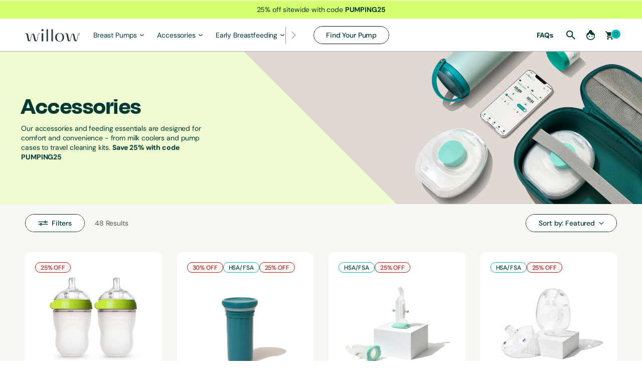

--- FILE ---
content_type: text/html; charset=utf-8
request_url: https://onewillow.com/collections/accessories?page=2
body_size: 82374
content:
<!doctype html>

<!--
  _ _ _
           (_) | |
  __      ___| | | _____      __
  \ \ /\ / / | | |/ _ \ \ /\ / /
   \ V  V /| | | | (_) \ V  V /
    \_/\_/ |_|_|_|\___/ \_/\_/
-->




<html class="no-js" lang="en" style="--announcement-height: 1px;">
  <head>
    <meta charset="UTF-8">
    <meta http-equiv="X-UA-Compatible" content="IE=edge,chrome=1">
    <meta name="viewport" content="width=device-width,initial-scale=1">
    <script
      data-cfasync="false"
      src="https://transcend-cdn.com/cm/b9ecd2b4-ca44-48cf-9c92-b374356fdc75/airgap.js"
    ></script>

    




  <meta name="description" content="&lt;p&gt;Our accessories and feeding essentials are designed for comfort and convenience - from milk coolers and pump cases to travel cleaning kits. &lt;strong&gt;Save 25% with code PUMPING25&lt;/strong&gt;&lt;/p&gt;">



    <link rel="canonical" href="https://onewillow.com/collections/accessories?page=2">
    <link rel="preconnect" href="https://cdn.shopify.com" crossorigin>
    <link rel="preconnect" href="https://use.typekit.net" crossorigin>
    <link rel="preconnect" href="https://unpkg.com" crossorigin><link rel="shortcut icon" href="//onewillow.com/cdn/shop/files/Willow-Favicon_427e21aa-a522-4f88-872d-e7b48aa27d0a.svg?crop=center&height=32&v=1716782755&width=32" type="image/png"><link rel="preload" as="style" href="https://use.typekit.net/ymw4xvc.css">
    <link rel="stylesheet" href="https://use.typekit.net/ymw4xvc.css" media="print" onload="this.media='all'">
    <noscript><link rel="stylesheet" href="https://use.typekit.net/ymw4xvc.css"></noscript>

    


    <script>
      window.YETT_BLACKLIST = [...[].map(keyword => new RegExp(keyword.trim()))];
      window.YETT_TIMEOUT = "3000";
    </script>

    <script>
!function(e,t){"object"==typeof exports&&"undefined"!=typeof module?t(exports):"function"==typeof define&&define.amd?define(["exports"],t):t((e="undefined"!=typeof globalThis?globalThis:e||self).yett={})}(this,(function(e){"use strict";var t="javascript/blocked",r={blacklist:window.YETT_BLACKLIST,whitelist:window.YETT_WHITELIST},i={blacklisted:[]},n=(e,i)=>e&&(!i||i!==t)&&(!r.blacklist||r.blacklist.some((t=>t.test(e))))&&(!r.whitelist||r.whitelist.every((t=>!t.test(e)))),c=function(e){var t=e.getAttribute("src");return r.blacklist&&r.blacklist.every((e=>!e.test(t)))||r.whitelist&&r.whitelist.some((e=>e.test(t)))},s=new MutationObserver((e=>{for(var r=0;r<e.length;r++)for(var{addedNodes:c}=e[r],s=function(e){var r=c[e];if(1===r.nodeType&&"SCRIPT"===r.tagName){var s=r.src,o=r.type;if(n(s,o)){i.blacklisted.push([r,r.type]),r.type=t;r.addEventListener("beforescriptexecute",(function e(i){r.getAttribute("type")===t&&i.preventDefault(),r.removeEventListener("beforescriptexecute",e)})),r.parentElement&&r.parentElement.removeChild(r)}}},o=0;o<c.length;o++)s(o)}));function o(e,t){var r=Object.keys(e);if(Object.getOwnPropertySymbols){var i=Object.getOwnPropertySymbols(e);t&&(i=i.filter((function(t){return Object.getOwnPropertyDescriptor(e,t).enumerable}))),r.push.apply(r,i)}return r}function l(e){for(var t=1;t<arguments.length;t++){var r=null!=arguments[t]?arguments[t]:{};t%2?o(Object(r),!0).forEach((function(t){a(e,t,r[t])})):Object.getOwnPropertyDescriptors?Object.defineProperties(e,Object.getOwnPropertyDescriptors(r)):o(Object(r)).forEach((function(t){Object.defineProperty(e,t,Object.getOwnPropertyDescriptor(r,t))}))}return e}function a(e,t,r){return t in e?Object.defineProperty(e,t,{value:r,enumerable:!0,configurable:!0,writable:!0}):e[t]=r,e}s.observe(document.documentElement,{childList:!0,subtree:!0});var p=document.createElement,u={src:Object.getOwnPropertyDescriptor(HTMLScriptElement.prototype,"src"),type:Object.getOwnPropertyDescriptor(HTMLScriptElement.prototype,"type")};document.createElement=function(){for(var e=arguments.length,r=new Array(e),i=0;i<e;i++)r[i]=arguments[i];if("script"!==r[0].toLowerCase())return p.bind(document)(...r);var c=p.bind(document)(...r);try{Object.defineProperties(c,{src:l(l({},u.src),{},{set(e){n(e,c.type)&&u.type.set.call(this,t),u.src.set.call(this,e)}}),type:l(l({},u.type),{},{get(){var e=u.type.get.call(this);return e===t||n(this.src,e)?null:e},set(e){var r=n(c.src,c.type)?t:e;u.type.set.call(this,r)}})}),c.setAttribute=function(e,t){"type"===e||"src"===e?c[e]=t:HTMLScriptElement.prototype.setAttribute.call(c,e,t)}}catch(e){console.warn("Yett: unable to prevent script execution for script src ",c.src,".\n",'A likely cause would be because you are using a third-party browser extension that monkey patches the "document.createElement" function.')}return c};var b=new RegExp("[|\\{}()[\\]^$+*?.]","g");e.unblock=function(){for(var e=arguments.length,n=new Array(e),o=0;o<e;o++)n[o]=arguments[o];n.length<1?(r.blacklist=[],r.whitelist=[]):(r.blacklist&&(r.blacklist=r.blacklist.filter((e=>n.every((t=>"string"==typeof t?!e.test(t):t instanceof RegExp?e.toString()!==t.toString():void 0))))),r.whitelist&&(r.whitelist=[...r.whitelist,...n.map((e=>{if("string"==typeof e){var t=".*"+e.replace(b,"\\$&")+".*";if(r.whitelist.every((e=>e.toString()!==t.toString())))return new RegExp(t)}else if(e instanceof RegExp&&r.whitelist.every((t=>t.toString()!==e.toString())))return e;return null})).filter(Boolean)]));for(var l=document.querySelectorAll('script[type="'.concat(t,'"]')),a=0;a<l.length;a++){var p=l[a];c(p)&&(i.blacklisted.push([p,"application/javascript"]),p.parentElement.removeChild(p))}var u=0;[...i.blacklisted].forEach(((e,t)=>{var[r,n]=e;if(c(r)){for(var s=document.createElement("script"),o=0;o<r.attributes.length;o++){var l=r.attributes[o];"src"!==l.name&&"type"!==l.name&&s.setAttribute(l.name,r.attributes[o].value)}s.setAttribute("src",r.src),s.setAttribute("type",n||"application/javascript"),document.head.appendChild(s),i.blacklisted.splice(t-u,1),u++}})),r.blacklist&&r.blacklist.length<1&&s.disconnect()},Object.defineProperty(e,"__esModule",{value:!0})}));
//# sourceMappingURL=yett.min.modern.js.map
</script>
    
<!-- Google Tag Manager -->
<script>
  (function(w, d, s, l, i) {
    w[l] = w[l] || [];
    w[l].push({
      'gtm.start': new Date().getTime(),
      event: 'gtm.js'
    });
    var f = d.getElementsByTagName(s)[0],
        j = d.createElement(s),
        dl = l != 'dataLayer' ? '&l=' + l : '';
    j.async = true;
    j.src = 'https://www.googletagmanager.com/gtm.js?id=' + i + dl;
    f.parentNode.insertBefore(j, f);
  })(window, document, 'script', 'dataLayer', 'GTM-NVZCCQ6');
</script>
<!-- End Google Tag Manager -->

    <!-- Amazon Pixel Tracking -->
<script>
  !function(w,d,s,t,a){if(w.amzn)return;w.amzn=a=function(){w.amzn.q.push([arguments,(new Date).getTime()])};a.q=[];a.version="0.0";s=d.createElement("script");s.src="https://c.amazon-adsystem.com/aat/amzn.js";s.id="amzn-pixel";s.async=true;t=d.getElementsByTagName("script")[0];t.parentNode.insertBefore(s,t)}(window,document);
  amzn("setRegion", "NA");
  amzn("addTag", "b895db80-4577-4dc9-b240-2a37830737d3");
  amzn("trackEvent", "PageView");
</script>
<noscript>
  <img src="https://s.amazon-adsystem.com/iu3?pid=b895db80-4577-4dc9-b240-2a37830737d3&event=PageView" width="1" height="1" border="0">
</noscript>
<!-- End Amazon Pixel Tracking -->

    <!-- Start VWO Async SmartCode -->
<link rel="preconnect" href="https://dev.visualwebsiteoptimizer.com">
<script type="text/javascript" id="vwoCode">
  window._vwo_code ||
    (function () {
      var account_id = 899786,
        version = 2.1,
        settings_tolerance = 4000,
        hide_element = 'body',
        hide_element_style =
          'opacity:0 !important;filter:alpha(opacity=0) !important;background:none !important;transition:none !important;',
        /* DO NOT EDIT BELOW THIS LINE */
        f = false,
        w = window,
        d = document,
        v = d.querySelector('#vwoCode'),
        cK = '_vwo_' + account_id + '_settings',
        cc = {};
      try {
        var c = JSON.parse(localStorage.getItem('_vwo_' + account_id + '_config'));
        cc = c && typeof c === 'object' ? c : {};
      } catch (e) {}
      var stT = cc.stT === 'session' ? w.sessionStorage : w.localStorage;
      code = {
        use_existing_jquery: function () {
          return typeof use_existing_jquery !== 'undefined' ? use_existing_jquery : undefined;
        },
        library_tolerance: function () {
          return typeof library_tolerance !== 'undefined' ? library_tolerance : undefined;
        },
        settings_tolerance: function () {
          return cc.sT || settings_tolerance;
        },
        hide_element_style: function () {
          return '{' + (cc.hES || hide_element_style) + '}';
        },
        hide_element: function () {
          if (performance.getEntriesByName('first-contentful-paint')[0]) {
            return '';
          }
          return typeof cc.hE === 'string' ? cc.hE : hide_element;
        },
        getVersion: function () {
          return version;
        },
        finish: function (e) {
          if (!f) {
            f = true;
            var t = d.getElementById('_vis_opt_path_hides');
            if (t) t.parentNode.removeChild(t);
            if (e) new Image().src = 'https://dev.visualwebsiteoptimizer.com/ee.gif?a=' + account_id + e;
          }
        },
        finished: function () {
          return f;
        },
        addScript: function (e) {
          var t = d.createElement('script');
          t.type = 'text/javascript';
          if (e.src) {
            t.src = e.src;
          } else {
            t.text = e.text;
          }
          d.getElementsByTagName('head')[0].appendChild(t);
        },
        load: function (e, t) {
          var i = this.getSettings(),
            n = d.createElement('script'),
            r = this;
          t = t || {};
          if (i) {
            n.textContent = i;
            d.getElementsByTagName('head')[0].appendChild(n);
            if (!w.VWO || VWO.caE) {
              stT.removeItem(cK);
              r.load(e);
            }
          } else {
            var o = new XMLHttpRequest();
            o.open('GET', e, true);
            o.withCredentials = !t.dSC;
            o.responseType = t.responseType || 'text';
            o.onload = function () {
              if (t.onloadCb) {
                return t.onloadCb(o, e);
              }
              if (o.status === 200 || o.status === 304) {
                _vwo_code.addScript({ text: o.responseText });
              } else {
                _vwo_code.finish('&e=loading_failure:' + e);
              }
            };
            o.onerror = function () {
              if (t.onerrorCb) {
                return t.onerrorCb(e);
              }
              _vwo_code.finish('&e=loading_failure:' + e);
            };
            o.send();
          }
        },
        getSettings: function () {
          try {
            var e = stT.getItem(cK);
            if (!e) {
              return;
            }
            e = JSON.parse(e);
            if (Date.now() > e.e) {
              stT.removeItem(cK);
              return;
            }
            return e.s;
          } catch (e) {
            return;
          }
        },
        init: function () {
          if (d.URL.indexOf('__vwo_disable__') > -1) return;
          var e = this.settings_tolerance();
          w._vwo_settings_timer = setTimeout(function () {
            _vwo_code.finish();
            stT.removeItem(cK);
          }, e);
          var t;
          if (this.hide_element() !== 'body') {
            t = d.createElement('style');
            var i = this.hide_element(),
              n = i ? i + this.hide_element_style() : '',
              r = d.getElementsByTagName('head')[0];
            t.setAttribute('id', '_vis_opt_path_hides');
            v && t.setAttribute('nonce', v.nonce);
            t.setAttribute('type', 'text/css');
            if (t.styleSheet) t.styleSheet.cssText = n;
            else t.appendChild(d.createTextNode(n));
            r.appendChild(t);
          } else {
            t = d.getElementsByTagName('head')[0];
            var n = d.createElement('div');
            n.style.cssText =
              'z-index: 2147483647 !important;position: fixed !important;left: 0 !important;top: 0 !important;width: 100% !important;height: 100% !important;background: white !important;';
            n.setAttribute('id', '_vis_opt_path_hides');
            n.classList.add('_vis_hide_layer');
            t.parentNode.insertBefore(n, t.nextSibling);
          }
          var o =
            'https://dev.visualwebsiteoptimizer.com/j.php?a=' +
            account_id +
            '&u=' +
            encodeURIComponent(d.URL) +
            '&vn=' +
            version;
          if (w.location.search.indexOf('_vwo_xhr') !== -1) {
            this.addScript({ src: o });
          } else {
            this.load(o + '&x=true');
          }
        },
      };
      w._vwo_code = code;
      code.init();
    })();
</script>
<!-- End VWO Async SmartCode -->


    <script src="https://xp2023-pix.s3.amazonaws.com/px_tvy1b.js" async></script><script type="text/javascript">
  document.addEventListener('DOMContentLoaded', () => {
    const formEl = document.querySelector('#newsletter-subscribe-compact');
    if (!formEl) return;

    formEl.addEventListener('submit', (e) => {
      e.preventDefault();

      const email = formEl.querySelector("input[name='email']").value.toLowerCase().trim();
      if (!email) return;

      const placement = formEl.dataset.placement || 'footer-newsletter';

      braze.changeUser(email);
      braze.openSession();
      const user = braze.getUser();

      user.setEmail(email);
      user.setEmailNotificationSubscriptionType('opted_in');
      user.setCustomUserAttribute('welcome_signup_source', placement);

      braze.logCustomEvent('email_welcome_signup', { placement });

      formEl.style.display = 'none';
      const successMsgEl = formEl.parentElement.querySelector('.email-signup-form-success');
      if (successMsgEl) {
        successMsgEl.style.display = 'block';
      }
    });
  });
</script>
<title>Essential Pumping Accessories for Moms | Willow
&ndash; Page 2
&ndash; Willow Pump</title>
    





  
  




<meta property="og:url" content="https://onewillow.com/collections/accessories?page=2">
<meta property="og:site_name" content="Willow Pump">
<meta property="og:type" content="website">
<meta property="og:title" content="Essential Pumping Accessories for Moms | Willow">
<meta property="og:description" content="Our accessories and feeding essentials are designed for comfort and convenience - from milk coolers and pump cases to travel cleaning kits. Save 25% with code PUMPING25">
<meta property="og:image" content="http://onewillow.com/cdn/shop/collections/banner_acc_Dx2_v2_18e2e2f1-c31d-4d7a-a40b-c55fee570c62.jpg?v=1766892702">
<meta property="og:image:secure_url" content="https://onewillow.com/cdn/shop/collections/banner_acc_Dx2_v2_18e2e2f1-c31d-4d7a-a40b-c55fee570c62.jpg?v=1766892702">



<meta name="twitter:title" content="Essential Pumping Accessories for Moms | Willow">
<meta name="twitter:description" content="Our accessories and feeding essentials are designed for comfort and convenience - from milk coolers and pump cases to travel cleaning kits. Save 25% with code PUMPING25">
<meta name="twitter:card" content="summary_large_image">
<meta name="twitter:image" content="https://onewillow.com/cdn/shop/collections/banner_acc_Dx2_v2_18e2e2f1-c31d-4d7a-a40b-c55fee570c62.jpg?v=1766892702">
<meta name="twitter:image:width" content="480">
<meta name="twitter:image:height" content="480">
<meta property="twitter:domain" content="onewillow.com">
<meta property="twitter:url" content="https://onewillow.com/collections/accessories?page=2">


    <script>
  document.documentElement.className = document.documentElement.className.replace('no-js', '');
  if (window.matchMedia(`(prefers-reduced-motion: reduce)`) === true || window.matchMedia(`(prefers-reduced-motion: reduce)`).matches === true) {
    document.documentElement.classList.add('prefers-reduced-motion');
  } else {
    document.documentElement.classList.add('do-anim');
  }

  window.theme = {
    version: 'v2.2.2',
    themeName: 'Stiletto',
    moneyFormat: "${{amount}}",
    strings: {
      name: "Willow Pump",
      accessibility: {
        play_video: "Play",
        pause_video: "Pause",
        range_lower: "Lower",
        range_upper: "Upper"
      },
      product: {
        no_shipping_rates: "Shipping rate unavailable",
        country_placeholder: "Country\/Region",
        review: "Write a review"
      },
      products: {
        product: {
          unavailable: "Unavailable",
          unitPrice: "Unit price",
          unitPriceSeparator: "per",
          sku: "SKU"
        }
      },
      cart: {
        editCartNote: "Edit order notes",
        addCartNote: "Add order notes",
        quantityError: "You have the maximum number of this product in your cart"
      },
      pagination: {
        viewing: "You’re viewing {{ of }} of {{ total }}",
        products: "products",
        results: "results"
      }
    },
    routes: {
      root: "/",
      cart: {
        base: "/cart",
        add: "/cart/add",
        change: "/cart/change",
        update: "/cart/update",
        clear: "/cart/clear",
        // Manual routes until Shopify adds support
        shipping: "/cart/shipping_rates",
      },
      // Manual routes until Shopify adds support
      products: "/products",
      productRecommendations: "/recommendations/products",
      predictive_search_url: '/search/suggest',
    },
    icons: {
      chevron: "\u003cspan class=\"icon icon-new icon-chevron icon- \"\u003e\u003csvg viewBox=\"0 0 24 24\" fill=\"none\" xmlns=\"http:\/\/www.w3.org\/2000\/svg\"\u003e\u003cpath d=\"M1.875 7.438 12 17.563 22.125 7.438\" stroke=\"currentColor\" stroke-width=\"2\"\/\u003e\u003c\/svg\u003e\u003c\/span\u003e\n\n",
      close: "\u003cspan class=\"icon icon-new icon-close icon- \"\u003e\u003csvg viewBox=\"0 0 24 24\" fill=\"none\" xmlns=\"http:\/\/www.w3.org\/2000\/svg\"\u003e\u003cpath d=\"M2.66 1.34 2 .68.68 2l.66.66 1.32-1.32zm18.68 21.32.66.66L23.32 22l-.66-.66-1.32 1.32zm1.32-20 .66-.66L22 .68l-.66.66 1.32 1.32zM1.34 21.34.68 22 2 23.32l.66-.66-1.32-1.32zm0-18.68 10 10 1.32-1.32-10-10-1.32 1.32zm11.32 10 10-10-1.32-1.32-10 10 1.32 1.32zm-1.32-1.32-10 10 1.32 1.32 10-10-1.32-1.32zm0 1.32 10 10 1.32-1.32-10-10-1.32 1.32z\" fill=\"currentColor\"\/\u003e\u003c\/svg\u003e\u003c\/span\u003e\n\n",
      zoom: "\u003cspan class=\"icon icon-new icon-zoom icon- \"\u003e\u003csvg viewBox=\"0 0 24 24\" fill=\"none\" xmlns=\"http:\/\/www.w3.org\/2000\/svg\"\u003e\u003cpath d=\"M10.3,19.71c5.21,0,9.44-4.23,9.44-9.44S15.51,.83,10.3,.83,.86,5.05,.86,10.27s4.23,9.44,9.44,9.44Z\" fill=\"none\" stroke=\"currentColor\" stroke-linecap=\"round\" stroke-miterlimit=\"10\" stroke-width=\"1.63\"\/\u003e\n          \u003cpath d=\"M5.05,10.27H15.54\" fill=\"none\" stroke=\"currentColor\" stroke-miterlimit=\"10\" stroke-width=\"1.63\"\/\u003e\n          \u003cpath class=\"cross-up\" d=\"M10.3,5.02V15.51\" fill=\"none\" stroke=\"currentColor\" stroke-miterlimit=\"10\" stroke-width=\"1.63\"\/\u003e\n          \u003cpath d=\"M16.92,16.9l6.49,6.49\" fill=\"none\" stroke=\"currentColor\" stroke-miterlimit=\"10\" stroke-width=\"1.63\"\/\u003e\u003c\/svg\u003e\u003c\/span\u003e\n\n"
    },
    coreData: {
      n: "Stiletto",
      v: "v2.2.2",
    }
  }

  
</script>

    <style>
  @font-face {
  font-family: Halant;
  font-weight: 400;
  font-style: normal;
  font-display: swap;
  src: url("//onewillow.com/cdn/fonts/halant/halant_n4.7a3ca1dd5e401bca6e0e60419988fc6cfb4396fb.woff2") format("woff2"),
       url("//onewillow.com/cdn/fonts/halant/halant_n4.38c179b4994871894f8956587b45f527a9326a7a.woff") format("woff");
}

  @font-face {
  font-family: "Playfair Display";
  font-weight: 700;
  font-style: normal;
  font-display: swap;
  src: url("//onewillow.com/cdn/fonts/playfair_display/playfairdisplay_n7.592b3435e0fff3f50b26d410c73ae7ec893f6910.woff2") format("woff2"),
       url("//onewillow.com/cdn/fonts/playfair_display/playfairdisplay_n7.998b1417dec711058cce2abb61a0b8c59066498f.woff") format("woff");
}

  @font-face {
  font-family: "Playfair Display";
  font-weight: 400;
  font-style: normal;
  font-display: swap;
  src: url("//onewillow.com/cdn/fonts/playfair_display/playfairdisplay_n4.9980f3e16959dc89137cc1369bfc3ae98af1deb9.woff2") format("woff2"),
       url("//onewillow.com/cdn/fonts/playfair_display/playfairdisplay_n4.c562b7c8e5637886a811d2a017f9e023166064ee.woff") format("woff");
}

  @font-face {
  font-family: "DM Sans";
  font-weight: 400;
  font-style: normal;
  font-display: swap;
  src: url("//onewillow.com/cdn/fonts/dm_sans/dmsans_n4.ec80bd4dd7e1a334c969c265873491ae56018d72.woff2") format("woff2"),
       url("//onewillow.com/cdn/fonts/dm_sans/dmsans_n4.87bdd914d8a61247b911147ae68e754d695c58a6.woff") format("woff");
}

  @font-face {
  font-family: "DM Sans";
  font-weight: 700;
  font-style: normal;
  font-display: swap;
  src: url("//onewillow.com/cdn/fonts/dm_sans/dmsans_n7.97e21d81502002291ea1de8aefb79170c6946ce5.woff2") format("woff2"),
       url("//onewillow.com/cdn/fonts/dm_sans/dmsans_n7.af5c214f5116410ca1d53a2090665620e78e2e1b.woff") format("woff");
}

  @font-face {
  font-family: "DM Sans";
  font-weight: 500;
  font-style: normal;
  font-display: swap;
  src: url("//onewillow.com/cdn/fonts/dm_sans/dmsans_n5.8a0f1984c77eb7186ceb87c4da2173ff65eb012e.woff2") format("woff2"),
       url("//onewillow.com/cdn/fonts/dm_sans/dmsans_n5.9ad2e755a89e15b3d6c53259daad5fc9609888e6.woff") format("woff");
}

  @font-face {
  font-family: "DM Sans";
  font-weight: 400;
  font-style: italic;
  font-display: swap;
  src: url("//onewillow.com/cdn/fonts/dm_sans/dmsans_i4.b8fe05e69ee95d5a53155c346957d8cbf5081c1a.woff2") format("woff2"),
       url("//onewillow.com/cdn/fonts/dm_sans/dmsans_i4.403fe28ee2ea63e142575c0aa47684d65f8c23a0.woff") format("woff");
}

  @font-face {
  font-family: "DM Sans";
  font-weight: 700;
  font-style: italic;
  font-display: swap;
  src: url("//onewillow.com/cdn/fonts/dm_sans/dmsans_i7.52b57f7d7342eb7255084623d98ab83fd96e7f9b.woff2") format("woff2"),
       url("//onewillow.com/cdn/fonts/dm_sans/dmsans_i7.d5e14ef18a1d4a8ce78a4187580b4eb1759c2eda.woff") format("woff");
}


  :root {
    --color-text: #003934;
    --color-text-price: #62686F;
    --color-text-8-percent: rgba(0, 57, 52, 0.08);  
    --color-text-alpha: rgba(0, 57, 52, 0.35);
    --color-text-meta: rgba(0, 57, 52, 0.6);
    --color-text-link: #003934;
    --color-text-error: #E40000;
    --color-text-success: #478947;

    --color-background: #ffffff;
    --color-background-semi-transparent-80: rgba(255, 255, 255, 0.8);
    --color-background-semi-transparent-90: rgba(255, 255, 255, 0.9);

    --color-background-transparent: rgba(255, 255, 255, 0);
    --color-border: #003934;
    --color-border-meta: rgba(0, 57, 52, 0.6);
    --color-overlay: rgba(0, 0, 0, 0.7);

    --color-background-meta: #f5f5f5;
    --color-background-meta-alpha: rgba(245, 245, 245, 0.6);
    --color-background-darker-meta: #e8e8e8;
    --color-background-darker-meta-alpha: rgba(232, 232, 232, 0.6);
    --color-background-placeholder: #e8e8e8;
    --color-background-placeholder-lighter: #f0f0f0;
    --color-foreground-placeholder: rgba(0, 57, 52, 0.4);

    --color-border-input: #003934;
    --color-border-input-alpha: rgba(0, 57, 52, 0.25);
    --color-text-input: #003934;
    --color-text-input-alpha: rgba(0, 57, 52, 0.04);

    --color-text-button: #ffffff;

    --color-background-primary-button: #003934;
    --color-outline-background-primary-button: #ffffff;
    --color-background-primary-button-alpha: rgba(0, 57, 52, 0.6);
    --color-background-outline-primary-button-alpha: rgba(0, 57, 52, 0.1);
    --color-text-primary-button: #ffffff;
    --color-background-primary-button-hover: #005551;
    --color-outline-background-primary-button-hover: #cccccc;
    --color-text-primary-outline-button: #003934;

    --color-background-secondary-button: #ffffff;
    --color-outline-background-secondary-button: #ffffff;
    --color-background-secondary-button-alpha: rgba(255, 255, 255, 0.6);
    --color-background-outline-secondary-button-alpha: rgba(255, 255, 255, 0.1);
    --color-text-secondary-button: #003934;
    --color-background-secondary-button-hover: #cccccc;
    --color-outline-background-secondary-button-hover: ;
    --color-text-secondary-outline-button: #003934;

    --color-background-button: #111111;
    --color-background-button-alpha: rgba(17, 17, 17, 0.6);
    --color-background-outline-button-alpha: rgba(17, 17, 17, 0.1);
    --color-background-button-hover: #444444;

    --color-icon: rgba(0, 57, 52, 0.4);
    --color-icon-darker: rgba(0, 57, 52, 0.6);

    --color-text-sale-badge: #C31818;
    --color-background-sold-badge: #414141;
    --color-text-sold-badge: #ffffff;

    --color-text-header: #003934;
    --color-text-header-half-transparent: rgba(0, 57, 52, 0.5);

    --color-background-header: #ffffff;
    --color-background-header-transparent: rgba(255, 255, 255, 0);
    --color-icon-header: #003934;
    --color-shadow-header: rgba(0, 0, 0, 0.15);

    --color-background-footer: #003934;
    --color-text-footer: #f9f7f3;
    --color-text-footer-subdued: rgba(249, 247, 243, 0.7);
    --color-border-signup-input: #F0F0F0;

    --color-products-sale-price: #565656;
    --color-products-rating-star: #003934;

    --color-products-stock-good: #00bcb5;
    --color-products-stock-medium: #00bcb5;
    --color-products-stock-bad: #00bcb5;
    --color-products-stock-bad: #00bcb5;

    --font-logo: Halant, serif;
    --font-logo-weight: 400;
    --font-logo-style: normal;
    --logo-text-transform: uppercase;
    --logo-letter-spacing: 0.0em;

    --font-heading: "Playfair Display", serif;
    --font-heading-weight: 700;
    --font-heading-style: normal;
    --font-heading-text-transform: none;
    --font-heading-base-letter-spacing: 0.0em;
    --font-heading-base-size: 60px;

    --font-body: "DM Sans", sans-serif;
    --font-body-weight: 400;
    --font-body-style: normal;
    --font-body-italic: italic;
    --font-body-medium-weight: 500;
    --font-body-bold-weight: 700;
    --font-body-base-letter-spacing: 0.0em;
    --font-body-base-size: 17px;

    /* Typography */
    --line-height-heading: 1.1;
    --line-height-subheading: 1.33;
    --line-height-body: 1.5;

    --logo-font-size: 
clamp(1.4rem, 1.1513812154696133rem + 1.0607734806629836vw, 2.0rem)
;

    --font-size-navigation-base: 17px;
    --font-navigation-base-letter-spacing: -0.005em;
    --font-navigation-base-text-transform: none;
    --font-size-heading-display-1: 
clamp(4.5rem, 4.0338397790055245rem + 1.9889502762430937vw, 5.625rem)
;
    --font-size-heading-display-2: 
clamp(3.999rem, 3.5847389502762432rem + 1.767513812154696vw, 4.99875rem)
;
    --font-size-heading-display-3: 
clamp(3.4998rem, 3.1372516574585636rem + 1.5468729281767954vw, 4.37475rem)
;
    --font-size-heading-1-base: 
clamp(3.0rem, 2.6892265193370166rem + 1.3259668508287292vw, 3.75rem)
;
    --font-size-heading-2-base: 
clamp(2.625rem, 2.3530732044198897rem + 1.1602209944751383vw, 3.28125rem)
;
    --font-size-heading-3-base: 
clamp(2.25rem, 2.0169198895027622rem + 0.9944751381215469vw, 2.8125rem)
;
    --font-size-heading-4-base: 
clamp(1.749rem, 1.5678190607734808rem + 0.7730386740331492vw, 2.18625rem)
;
    --font-size-heading-5-base: 
clamp(1.5rem, 1.3446132596685083rem + 0.6629834254143646vw, 1.875rem)
;
    --font-size-heading-6-base: 
clamp(1.248rem, 1.1187182320441988rem + 0.5516022099447514vw, 1.56rem)
;
    --font-size-body-400: 
clamp(1.68161875rem, 1.6449448895027625rem + 0.15647513812154695vw, 1.770125rem)
;
    --font-size-body-350: 
clamp(1.569578125rem, 1.535347720994475rem + 0.14604972375690609vw, 1.6521875rem)
;
    --font-size-body-300: 
clamp(1.4575375rem, 1.4257505524861878rem + 0.1356243093922652vw, 1.53425rem)
;
    --font-size-body-250: 
clamp(1.345496875rem, 1.3161533839779005rem + 0.1251988950276243vw, 1.4163125rem)
;
    --font-size-body-200: 
clamp(1.23345625rem, 1.2065562154696132rem + 0.11477348066298342vw, 1.298375rem)
;
    --font-size-body-150: 
clamp(1.121415625rem, 1.096959046961326rem + 0.10434806629834253vw, 1.1804375rem)
;
    --font-size-body-100: 
clamp(1.009375rem, 0.9873618784530387rem + 0.09392265193370165vw, 1.0625rem)
;
    --font-size-body-75: 
clamp(0.896325rem, 0.8767773480662984rem + 0.08340331491712707vw, 0.9435rem)
;
    --font-size-body-60: 
clamp(0.829908125rem, 0.8118089364640884rem + 0.07722320441988952vw, 0.8735875rem)
;
    --font-size-body-50: 
clamp(0.784284375rem, 0.7671801795580111rem + 0.0729779005524862vw, 0.8255625rem)
;
    --font-size-body-25: 
clamp(0.72876875rem, 0.7128752762430939rem + 0.0678121546961326vw, 0.767125rem)
;
    --font-size-body-20: 
clamp(0.67224375rem, 0.6575830110497237rem + 0.06255248618784531vw, 0.707625rem)
;

    /* Buttons */
    
      --button-padding-multiplier: 0.7;
      --font-size-button: var(--font-size-body-100);
      --font-size-button-x-small: var(--font-size-body-50);
    

    --font-button-text-transform: none;
    --button-letter-spacing: 0.0em;
    --line-height-button: 1.45;

    /* Product badges */
    
      --font-size-product-badge: var(--font-size-body-20);
    

    --font-product-badge-text-transform: uppercase;

    /* Product listing titles */
    
      --font-size-listing-title: var(--font-size-body-60);
    

    --font-product-listing-title-text-transform: uppercase;
    --font-product-listing-title-base-letter-spacing: 0.05em;

    /* Shopify pay specific */
    --payment-terms-background-color: #f5f5f5;
  }

  @supports not (font-size: clamp(10px, 3.3vw, 20px)) {
    :root {
      --logo-font-size: 
1.7rem
;
      --font-size-heading-display-1: 
5.0625rem
;
      --font-size-heading-display-2: 
4.498875rem
;
      --font-size-heading-display-3: 
3.937275rem
;
      --font-size-heading-1-base: 
3.375rem
;
      --font-size-heading-2-base: 
2.953125rem
;
      --font-size-heading-3-base: 
2.53125rem
;
      --font-size-heading-4-base: 
1.967625rem
;
      --font-size-heading-5-base: 
1.6875rem
;
      --font-size-heading-6-base: 
1.404rem
;
      --font-size-body-400: 
1.725871875rem
;
      --font-size-body-350: 
1.6108828125rem
;
      --font-size-body-300: 
1.49589375rem
;
      --font-size-body-250: 
1.3809046875rem
;
      --font-size-body-200: 
1.265915625rem
;
      --font-size-body-150: 
1.1509265625rem
;
      --font-size-body-100: 
1.0359375rem
;
      --font-size-body-75: 
0.9199125rem
;
      --font-size-body-60: 
0.8517478125rem
;
      --font-size-body-50: 
0.8049234375rem
;
      --font-size-body-25: 
0.747946875rem
;
      --font-size-body-20: 
0.689934375rem
;
    }
  }.product-badge[data-handle="30-off"]{
        color: #C31818;
        background: #f9f7f3;
        border-color: #C31818;
      }
    
.product-badge[data-handle="sale"]{
        color: #C31818;
        background: #f9f7f3;
        border-color: #C31818;
      }
    
.product-badge[data-handle="new"]{
        color: #003934;
        background: #effccf;
        border-color: #d6ff6f;
      }
    
.product-badge[data-handle="hsa-fsa"]{
        color: #003934;
        background: #FFFFFF;
        border-color: #00bcb5;
      }
    
.product-badge[data-handle="100-off"]{
        color: #C31818;
        background: #f9f7f3;
        border-color: #C31818;
      }
    
.product-badge[data-handle="35-off"]{
        color: #C31818;
        background: #f9f7f3;
        border-color: #C31818;
      }
    
.product-badge[data-handle="20-off"]{
        color: #C31818;
        background: #f9f7f3;
        border-color: #C31818;
      }
    
.product-badge[data-handle="30-off"]{
        color: #c31818;
        background: #f9f7f3;
        border-color: #c31818;
      }
    
.product-badge[data-handle="25-off"]{
        color: #c31818;
        background: #f9f7f3;
        border-color: #c31818;
      }
    
.product-badge[data-handle="subscribe-save"]{
        color: #C31818;
        background: #f9f7f3;
        border-color: #C31818;
      }
    
</style>

<script>
  flu = window.flu || {};
  flu.chunks = {
    photoswipe: "//onewillow.com/cdn/shop/t/149/assets/photoswipe-chunk.js?v=5630051195468424621736936422",
    swiper: "//onewillow.com/cdn/shop/t/149/assets/swiper-chunk.js?v=73725226959832986321736936410",
    nouislider: "//onewillow.com/cdn/shop/t/149/assets/nouislider-chunk.js?v=119160367387469102641736936433",
    polyfillInert: "//onewillow.com/cdn/shop/t/149/assets/polyfill-inert-chunk.js?v=9775187524458939151736936408",
    polyfillResizeObserver: "//onewillow.com/cdn/shop/t/149/assets/polyfill-resize-observer-chunk.js?v=49253094118087005231736936441",
  };
</script>










<meta name="viewport" content="width=device-width,initial-scale=1">
<script defer>
  var defineVH = function () {
    document.documentElement.style.setProperty('--vh', window.innerHeight * 0.01 + 'px');
  };
  window.addEventListener('resize', defineVH);
  window.addEventListener('orientationchange', defineVH);
  defineVH();
</script>


  <link href="//onewillow.com/cdn/shop/t/149/assets/theme-BgURuG0c.css" rel="stylesheet" type="text/css" media="all" />




  <link href="//onewillow.com/cdn/shop/t/149/assets/custom-baq_Uvxm.css" rel="stylesheet" type="text/css" media="all" />




  <link href="//onewillow.com/cdn/shop/t/149/assets/variables-7YWZC80R.css" rel="stylesheet" type="text/css" media="all" />

<script>window.performance && window.performance.mark && window.performance.mark('shopify.content_for_header.start');</script><meta name="google-site-verification" content="6KJbmz7yTNo91ghfJRKZxJZwRxL2s-bvoBqU8AU24Lg">
<meta id="shopify-digital-wallet" name="shopify-digital-wallet" content="/15958015/digital_wallets/dialog">
<meta name="shopify-requires-components" content="true" product-ids="7761568858205,7866205995101,7867622654045,7973108416605,7981423591517">
<meta name="shopify-checkout-api-token" content="7e70412c5474e2895c3adec834444cac">
<meta id="in-context-paypal-metadata" data-shop-id="15958015" data-venmo-supported="true" data-environment="production" data-locale="en_US" data-paypal-v4="true" data-currency="USD">
<link rel="alternate" type="application/atom+xml" title="Feed" href="/collections/accessories.atom" />
<link rel="prev" href="/collections/accessories?page=1">
<link rel="alternate" type="application/json+oembed" href="https://onewillow.com/collections/accessories.oembed?page=2">
<script async="async" src="/checkouts/internal/preloads.js?locale=en-US"></script>
<link rel="preconnect" href="https://shop.app" crossorigin="anonymous">
<script async="async" src="https://shop.app/checkouts/internal/preloads.js?locale=en-US&shop_id=15958015" crossorigin="anonymous"></script>
<script id="apple-pay-shop-capabilities" type="application/json">{"shopId":15958015,"countryCode":"US","currencyCode":"USD","merchantCapabilities":["supports3DS"],"merchantId":"gid:\/\/shopify\/Shop\/15958015","merchantName":"Willow Pump","requiredBillingContactFields":["postalAddress","email"],"requiredShippingContactFields":["postalAddress","email"],"shippingType":"shipping","supportedNetworks":["visa","masterCard","amex","discover","elo","jcb"],"total":{"type":"pending","label":"Willow Pump","amount":"1.00"},"shopifyPaymentsEnabled":true,"supportsSubscriptions":true}</script>
<script id="shopify-features" type="application/json">{"accessToken":"7e70412c5474e2895c3adec834444cac","betas":["rich-media-storefront-analytics"],"domain":"onewillow.com","predictiveSearch":true,"shopId":15958015,"locale":"en"}</script>
<script>var Shopify = Shopify || {};
Shopify.shop = "willowpump.myshopify.com";
Shopify.locale = "en";
Shopify.currency = {"active":"USD","rate":"1.0"};
Shopify.country = "US";
Shopify.theme = {"name":"onewillow-shopify\/main","id":138966302813,"schema_name":"OneWillow theme","schema_version":"2.5.50","theme_store_id":null,"role":"main"};
Shopify.theme.handle = "null";
Shopify.theme.style = {"id":null,"handle":null};
Shopify.cdnHost = "onewillow.com/cdn";
Shopify.routes = Shopify.routes || {};
Shopify.routes.root = "/";</script>
<script type="module">!function(o){(o.Shopify=o.Shopify||{}).modules=!0}(window);</script>
<script>!function(o){function n(){var o=[];function n(){o.push(Array.prototype.slice.apply(arguments))}return n.q=o,n}var t=o.Shopify=o.Shopify||{};t.loadFeatures=n(),t.autoloadFeatures=n()}(window);</script>
<script>
  window.ShopifyPay = window.ShopifyPay || {};
  window.ShopifyPay.apiHost = "shop.app\/pay";
  window.ShopifyPay.redirectState = null;
</script>
<script id="shop-js-analytics" type="application/json">{"pageType":"collection"}</script>
<script defer="defer" async type="module" src="//onewillow.com/cdn/shopifycloud/shop-js/modules/v2/client.init-shop-cart-sync_BN7fPSNr.en.esm.js"></script>
<script defer="defer" async type="module" src="//onewillow.com/cdn/shopifycloud/shop-js/modules/v2/chunk.common_Cbph3Kss.esm.js"></script>
<script defer="defer" async type="module" src="//onewillow.com/cdn/shopifycloud/shop-js/modules/v2/chunk.modal_DKumMAJ1.esm.js"></script>
<script type="module">
  await import("//onewillow.com/cdn/shopifycloud/shop-js/modules/v2/client.init-shop-cart-sync_BN7fPSNr.en.esm.js");
await import("//onewillow.com/cdn/shopifycloud/shop-js/modules/v2/chunk.common_Cbph3Kss.esm.js");
await import("//onewillow.com/cdn/shopifycloud/shop-js/modules/v2/chunk.modal_DKumMAJ1.esm.js");

  window.Shopify.SignInWithShop?.initShopCartSync?.({"fedCMEnabled":true,"windoidEnabled":true});

</script>
<script>
  window.Shopify = window.Shopify || {};
  if (!window.Shopify.featureAssets) window.Shopify.featureAssets = {};
  window.Shopify.featureAssets['shop-js'] = {"shop-cart-sync":["modules/v2/client.shop-cart-sync_CJVUk8Jm.en.esm.js","modules/v2/chunk.common_Cbph3Kss.esm.js","modules/v2/chunk.modal_DKumMAJ1.esm.js"],"init-fed-cm":["modules/v2/client.init-fed-cm_7Fvt41F4.en.esm.js","modules/v2/chunk.common_Cbph3Kss.esm.js","modules/v2/chunk.modal_DKumMAJ1.esm.js"],"init-shop-email-lookup-coordinator":["modules/v2/client.init-shop-email-lookup-coordinator_Cc088_bR.en.esm.js","modules/v2/chunk.common_Cbph3Kss.esm.js","modules/v2/chunk.modal_DKumMAJ1.esm.js"],"init-windoid":["modules/v2/client.init-windoid_hPopwJRj.en.esm.js","modules/v2/chunk.common_Cbph3Kss.esm.js","modules/v2/chunk.modal_DKumMAJ1.esm.js"],"shop-button":["modules/v2/client.shop-button_B0jaPSNF.en.esm.js","modules/v2/chunk.common_Cbph3Kss.esm.js","modules/v2/chunk.modal_DKumMAJ1.esm.js"],"shop-cash-offers":["modules/v2/client.shop-cash-offers_DPIskqss.en.esm.js","modules/v2/chunk.common_Cbph3Kss.esm.js","modules/v2/chunk.modal_DKumMAJ1.esm.js"],"shop-toast-manager":["modules/v2/client.shop-toast-manager_CK7RT69O.en.esm.js","modules/v2/chunk.common_Cbph3Kss.esm.js","modules/v2/chunk.modal_DKumMAJ1.esm.js"],"init-shop-cart-sync":["modules/v2/client.init-shop-cart-sync_BN7fPSNr.en.esm.js","modules/v2/chunk.common_Cbph3Kss.esm.js","modules/v2/chunk.modal_DKumMAJ1.esm.js"],"init-customer-accounts-sign-up":["modules/v2/client.init-customer-accounts-sign-up_CfPf4CXf.en.esm.js","modules/v2/client.shop-login-button_DeIztwXF.en.esm.js","modules/v2/chunk.common_Cbph3Kss.esm.js","modules/v2/chunk.modal_DKumMAJ1.esm.js"],"pay-button":["modules/v2/client.pay-button_CgIwFSYN.en.esm.js","modules/v2/chunk.common_Cbph3Kss.esm.js","modules/v2/chunk.modal_DKumMAJ1.esm.js"],"init-customer-accounts":["modules/v2/client.init-customer-accounts_DQ3x16JI.en.esm.js","modules/v2/client.shop-login-button_DeIztwXF.en.esm.js","modules/v2/chunk.common_Cbph3Kss.esm.js","modules/v2/chunk.modal_DKumMAJ1.esm.js"],"avatar":["modules/v2/client.avatar_BTnouDA3.en.esm.js"],"init-shop-for-new-customer-accounts":["modules/v2/client.init-shop-for-new-customer-accounts_CsZy_esa.en.esm.js","modules/v2/client.shop-login-button_DeIztwXF.en.esm.js","modules/v2/chunk.common_Cbph3Kss.esm.js","modules/v2/chunk.modal_DKumMAJ1.esm.js"],"shop-follow-button":["modules/v2/client.shop-follow-button_BRMJjgGd.en.esm.js","modules/v2/chunk.common_Cbph3Kss.esm.js","modules/v2/chunk.modal_DKumMAJ1.esm.js"],"checkout-modal":["modules/v2/client.checkout-modal_B9Drz_yf.en.esm.js","modules/v2/chunk.common_Cbph3Kss.esm.js","modules/v2/chunk.modal_DKumMAJ1.esm.js"],"shop-login-button":["modules/v2/client.shop-login-button_DeIztwXF.en.esm.js","modules/v2/chunk.common_Cbph3Kss.esm.js","modules/v2/chunk.modal_DKumMAJ1.esm.js"],"lead-capture":["modules/v2/client.lead-capture_DXYzFM3R.en.esm.js","modules/v2/chunk.common_Cbph3Kss.esm.js","modules/v2/chunk.modal_DKumMAJ1.esm.js"],"shop-login":["modules/v2/client.shop-login_CA5pJqmO.en.esm.js","modules/v2/chunk.common_Cbph3Kss.esm.js","modules/v2/chunk.modal_DKumMAJ1.esm.js"],"payment-terms":["modules/v2/client.payment-terms_BxzfvcZJ.en.esm.js","modules/v2/chunk.common_Cbph3Kss.esm.js","modules/v2/chunk.modal_DKumMAJ1.esm.js"]};
</script>
<script>(function() {
  var isLoaded = false;
  function asyncLoad() {
    if (isLoaded) return;
    isLoaded = true;
    var urls = ["https:\/\/cdn.attn.tv\/willow\/dtag.js?shop=willowpump.myshopify.com","https:\/\/pc-quiz.s3.us-east-2.amazonaws.com\/current\/quiz-loader.min.js?shop=willowpump.myshopify.com","\/\/cdn.shopify.com\/proxy\/364edf5a800497337fdcf6b93bf84d666618dfa8aa71ad8450b95d95f8433eb0\/cdn.bogos.io\/script_tag\/secomapp.scripttag.js?shop=willowpump.myshopify.com\u0026sp-cache-control=cHVibGljLCBtYXgtYWdlPTkwMA","https:\/\/cdn-app.cart-bot.net\/public\/js\/append.js?shop=willowpump.myshopify.com"];
    for (var i = 0; i < urls.length; i++) {
      var s = document.createElement('script');
      s.type = 'text/javascript';
      s.async = true;
      s.src = urls[i];
      var x = document.getElementsByTagName('script')[0];
      x.parentNode.insertBefore(s, x);
    }
  };
  if(window.attachEvent) {
    window.attachEvent('onload', asyncLoad);
  } else {
    window.addEventListener('load', asyncLoad, false);
  }
})();</script>
<script id="__st">var __st={"a":15958015,"offset":-28800,"reqid":"f6289545-31fe-4155-b80d-8b390e410835-1769764939","pageurl":"onewillow.com\/collections\/accessories?page=2","u":"52a6a146a662","p":"collection","rtyp":"collection","rid":261643993181};</script>
<script>window.ShopifyPaypalV4VisibilityTracking = true;</script>
<script id="captcha-bootstrap">!function(){'use strict';const t='contact',e='account',n='new_comment',o=[[t,t],['blogs',n],['comments',n],[t,'customer']],c=[[e,'customer_login'],[e,'guest_login'],[e,'recover_customer_password'],[e,'create_customer']],r=t=>t.map((([t,e])=>`form[action*='/${t}']:not([data-nocaptcha='true']) input[name='form_type'][value='${e}']`)).join(','),a=t=>()=>t?[...document.querySelectorAll(t)].map((t=>t.form)):[];function s(){const t=[...o],e=r(t);return a(e)}const i='password',u='form_key',d=['recaptcha-v3-token','g-recaptcha-response','h-captcha-response',i],f=()=>{try{return window.sessionStorage}catch{return}},m='__shopify_v',_=t=>t.elements[u];function p(t,e,n=!1){try{const o=window.sessionStorage,c=JSON.parse(o.getItem(e)),{data:r}=function(t){const{data:e,action:n}=t;return t[m]||n?{data:e,action:n}:{data:t,action:n}}(c);for(const[e,n]of Object.entries(r))t.elements[e]&&(t.elements[e].value=n);n&&o.removeItem(e)}catch(o){console.error('form repopulation failed',{error:o})}}const l='form_type',E='cptcha';function T(t){t.dataset[E]=!0}const w=window,h=w.document,L='Shopify',v='ce_forms',y='captcha';let A=!1;((t,e)=>{const n=(g='f06e6c50-85a8-45c8-87d0-21a2b65856fe',I='https://cdn.shopify.com/shopifycloud/storefront-forms-hcaptcha/ce_storefront_forms_captcha_hcaptcha.v1.5.2.iife.js',D={infoText:'Protected by hCaptcha',privacyText:'Privacy',termsText:'Terms'},(t,e,n)=>{const o=w[L][v],c=o.bindForm;if(c)return c(t,g,e,D).then(n);var r;o.q.push([[t,g,e,D],n]),r=I,A||(h.body.append(Object.assign(h.createElement('script'),{id:'captcha-provider',async:!0,src:r})),A=!0)});var g,I,D;w[L]=w[L]||{},w[L][v]=w[L][v]||{},w[L][v].q=[],w[L][y]=w[L][y]||{},w[L][y].protect=function(t,e){n(t,void 0,e),T(t)},Object.freeze(w[L][y]),function(t,e,n,w,h,L){const[v,y,A,g]=function(t,e,n){const i=e?o:[],u=t?c:[],d=[...i,...u],f=r(d),m=r(i),_=r(d.filter((([t,e])=>n.includes(e))));return[a(f),a(m),a(_),s()]}(w,h,L),I=t=>{const e=t.target;return e instanceof HTMLFormElement?e:e&&e.form},D=t=>v().includes(t);t.addEventListener('submit',(t=>{const e=I(t);if(!e)return;const n=D(e)&&!e.dataset.hcaptchaBound&&!e.dataset.recaptchaBound,o=_(e),c=g().includes(e)&&(!o||!o.value);(n||c)&&t.preventDefault(),c&&!n&&(function(t){try{if(!f())return;!function(t){const e=f();if(!e)return;const n=_(t);if(!n)return;const o=n.value;o&&e.removeItem(o)}(t);const e=Array.from(Array(32),(()=>Math.random().toString(36)[2])).join('');!function(t,e){_(t)||t.append(Object.assign(document.createElement('input'),{type:'hidden',name:u})),t.elements[u].value=e}(t,e),function(t,e){const n=f();if(!n)return;const o=[...t.querySelectorAll(`input[type='${i}']`)].map((({name:t})=>t)),c=[...d,...o],r={};for(const[a,s]of new FormData(t).entries())c.includes(a)||(r[a]=s);n.setItem(e,JSON.stringify({[m]:1,action:t.action,data:r}))}(t,e)}catch(e){console.error('failed to persist form',e)}}(e),e.submit())}));const S=(t,e)=>{t&&!t.dataset[E]&&(n(t,e.some((e=>e===t))),T(t))};for(const o of['focusin','change'])t.addEventListener(o,(t=>{const e=I(t);D(e)&&S(e,y())}));const B=e.get('form_key'),M=e.get(l),P=B&&M;t.addEventListener('DOMContentLoaded',(()=>{const t=y();if(P)for(const e of t)e.elements[l].value===M&&p(e,B);[...new Set([...A(),...v().filter((t=>'true'===t.dataset.shopifyCaptcha))])].forEach((e=>S(e,t)))}))}(h,new URLSearchParams(w.location.search),n,t,e,['guest_login'])})(!0,!0)}();</script>
<script integrity="sha256-4kQ18oKyAcykRKYeNunJcIwy7WH5gtpwJnB7kiuLZ1E=" data-source-attribution="shopify.loadfeatures" defer="defer" src="//onewillow.com/cdn/shopifycloud/storefront/assets/storefront/load_feature-a0a9edcb.js" crossorigin="anonymous"></script>
<script crossorigin="anonymous" defer="defer" src="//onewillow.com/cdn/shopifycloud/storefront/assets/shopify_pay/storefront-65b4c6d7.js?v=20250812"></script>
<script data-source-attribution="shopify.dynamic_checkout.dynamic.init">var Shopify=Shopify||{};Shopify.PaymentButton=Shopify.PaymentButton||{isStorefrontPortableWallets:!0,init:function(){window.Shopify.PaymentButton.init=function(){};var t=document.createElement("script");t.src="https://onewillow.com/cdn/shopifycloud/portable-wallets/latest/portable-wallets.en.js",t.type="module",document.head.appendChild(t)}};
</script>
<script data-source-attribution="shopify.dynamic_checkout.buyer_consent">
  function portableWalletsHideBuyerConsent(e){var t=document.getElementById("shopify-buyer-consent"),n=document.getElementById("shopify-subscription-policy-button");t&&n&&(t.classList.add("hidden"),t.setAttribute("aria-hidden","true"),n.removeEventListener("click",e))}function portableWalletsShowBuyerConsent(e){var t=document.getElementById("shopify-buyer-consent"),n=document.getElementById("shopify-subscription-policy-button");t&&n&&(t.classList.remove("hidden"),t.removeAttribute("aria-hidden"),n.addEventListener("click",e))}window.Shopify?.PaymentButton&&(window.Shopify.PaymentButton.hideBuyerConsent=portableWalletsHideBuyerConsent,window.Shopify.PaymentButton.showBuyerConsent=portableWalletsShowBuyerConsent);
</script>
<script data-source-attribution="shopify.dynamic_checkout.cart.bootstrap">document.addEventListener("DOMContentLoaded",(function(){function t(){return document.querySelector("shopify-accelerated-checkout-cart, shopify-accelerated-checkout")}if(t())Shopify.PaymentButton.init();else{new MutationObserver((function(e,n){t()&&(Shopify.PaymentButton.init(),n.disconnect())})).observe(document.body,{childList:!0,subtree:!0})}}));
</script>
<link id="shopify-accelerated-checkout-styles" rel="stylesheet" media="screen" href="https://onewillow.com/cdn/shopifycloud/portable-wallets/latest/accelerated-checkout-backwards-compat.css" crossorigin="anonymous">
<style id="shopify-accelerated-checkout-cart">
        #shopify-buyer-consent {
  margin-top: 1em;
  display: inline-block;
  width: 100%;
}

#shopify-buyer-consent.hidden {
  display: none;
}

#shopify-subscription-policy-button {
  background: none;
  border: none;
  padding: 0;
  text-decoration: underline;
  font-size: inherit;
  cursor: pointer;
}

#shopify-subscription-policy-button::before {
  box-shadow: none;
}

      </style>

<script>window.performance && window.performance.mark && window.performance.mark('shopify.content_for_header.end');</script>

    <script src="https://js.joinclyde.com/widget.js" defer></script>
<script>
  document.addEventListener('rebuy:cart.ready', () => {
    // ✅ Load Clyde's storefront script ONCE
    const clydeScript = document.createElement('script');
    clydeScript.src = 'https://js.joinclyde.com/shopify-storefront.min.js?shop=willowpump.myshopify.com';
    clydeScript.async = true;
    document.head.appendChild(clydeScript);

    clydeScript.onload = () => {
      console.log('[Clyde] Storefront script loaded.');

      const ClydeClientKey = 'ck_live_7qUAtyYF9nQWDmR2';
      const cartItems = {};

      Clyde.init(
        {
          key: ClydeClientKey,
          skuList: [null],
        },
        function () {
          console.log('[Clyde] Initialized.');
          const atcButton = document.querySelector('.js-pdp-add-to-cart');
          if (!atcButton) {
            console.warn('[Clyde] ATC button not found.');
            return;
          }

          atcButton.addEventListener('click', () => {
            console.log('[Clyde] ATC clicked.');
            document.addEventListener('rebuy:cart.add', handleShowClydeModal, { once: true });
          });
        }
      );

      function handleShowClydeModal(event) {
        const lineItems = event.detail.cart.cart.items || [];
        lineItems.forEach(item => {
          cartItems[item.id] = {
            title: item.title,
            properties: item.properties,
            quantity: item.quantity,
            key: item.key
          };
        });

        Clyde.setActiveProduct(event.detail.item.id);
        const clydeProduct = Clyde.getActiveProduct();
        if (!clydeProduct || !clydeProduct.contracts.length) return;

        const isContractUnselected = Clyde.getSelectedContract() == null;
        if (isContractUnselected) {
          console.log('[Clyde] Showing modal.');
          event.preventDefault();
          Clyde.showModal(null, closeModalCb);
        }
      }

      function closeModalCb() {
        const selectedContract = Clyde.getSelectedContract();
        if (selectedContract) {
          addClydeToCart(selectedContract);
        }
      }

      function addClydeToCart(selectedContract) {
        let productQuantity = 1;
        let productName;
        const activeVariantId = Clyde.getActiveProduct().sku;

        if (window.meta?.product?.variants) {
          const variant = meta.product.variants.find(v => v.id == activeVariantId);
          productName = variant ? variant.name : 'Unknown Product';
        } else {
          productName = cartItems[selectedContract.reference]?.title || 'Unknown';
          productQuantity = cartItems[selectedContract.reference]?.quantity || 1;
        }

        console.log('[Clyde] Adding contract to cart.');

        fetch('/cart/add.js', {
          method: 'POST',
          headers: { 'Content-Type': 'application/json' },
          body: JSON.stringify({
            items: [{
              quantity: productQuantity,
              id: selectedContract.shopifyVariantId,
              properties: {
                Reference: selectedContract.reference,
                Contract: selectedContract.contractHash,
                Product: productName
              }
            }]
          })
        })
          .then(response => response.json())
          .then(data => console.log('[Clyde] Contract added:', data))
          .catch(error => console.error('[Clyde] Add contract error:', error));
      }

    }; // end clydeScript.onload

    clydeScript.onerror = () => {
      console.error('[Clyde] Failed to load storefront script.');
    };

  });

  window.CLYDE = {
    globalCart: {
      enabled: true,
      cartSelector: '.rebuy-cart',
      itemSelector: '.rebuy-cart__flyout-item .js-clyde-cart-cta',
    },
    onInit: function (sdk) {
      window.CLYDESDK = sdk;
      document.addEventListener('rebuy:cart.change', () => {
        console.log('[Clyde] Cart changed. Refreshing SDK.');
        sdk.refresh();
      });
    }
  };
</script>

    <script async src="https://cdn.rebuyengine.com/onsite/js/rebuy.js?shop=willowpump.myshopify.com"></script>
    <script src="https://www.pledge.to/assets/shop/round-up.js" async></script>

    
    <script async="async" src="https://www.pledge.to/assets/widget.js"></script>
    <!-- Keynes Universal Pixel -->
<script src="https://js.adsrvr.org/up_loader.1.1.0.js" type="text/javascript"></script>
<script type="text/javascript">
  ttd_dom_ready(function () {
    if (typeof TTDUniversalPixelApi === 'function') {
      var universalPixelApi = new TTDUniversalPixelApi();
      universalPixelApi.init('2x5rvqb', ['c7osxir'], 'https://insight.adsrvr.org/track/up');
    }
  });
</script>

<!-- Keynes LAL Pixel -->
<img
  width="1"
  height="1"
  src="https://action.dstillery.com/orbserv/nspix?adv=cl172935946111751&ns=9078&nc=Willow-Site-Visitor&ncv=58"
  alt=""
>

    <script>
  setTimeout(function () {
    try {
      if (window.top !== window.self && window.top.location.hostname !== window.location.hostname) {
        if (!window.name || (window.name.indexOf('_vis_editor') === -1 &&
                    window.name.indexOf('_vis_heatmap') === -1)) {
                    window.top.location = window.location;
                }
            }
        } catch (e) {
            window.top.location = window.location;
        }
  }, 250);
</script>

    <script>
      window.videowiseShadow = {
        mode: 'closed',
        assets: [
          {
            type: 'style',
            src: '//onewillow.com/cdn/shop/t/149/assets/custom-videowise.css?v=15049506423334024321741705462',
          },
        ],
      };
    </script>
  <!-- BEGIN app block: shopify://apps/geo-pro-geolocation/blocks/geopro/16fc5313-7aee-4e90-ac95-f50fc7c8b657 --><!-- This snippet is used to load Geo:Pro data on the storefront -->
<meta class='geo-ip' content='[base64]'>
<!-- This snippet initializes the plugin -->
<script async>
  try {
    const loadGeoPro=()=>{let e=e=>{if(!e||e.isCrawler||"success"!==e.message){window.geopro_cancel="1";return}let o=e.isAdmin?"el-geoip-location-admin":"el-geoip-location",s=Date.now()+864e5;localStorage.setItem(o,JSON.stringify({value:e.data,expires:s})),e.isAdmin&&localStorage.setItem("el-geoip-admin",JSON.stringify({value:"1",expires:s}))},o=new XMLHttpRequest;o.open("GET","https://geo.geoproapp.com?x-api-key=91e359ab7-2b63-539e-1de2-c4bf731367a7",!0),o.responseType="json",o.onload=()=>e(200===o.status?o.response:null),o.send()},load=!["el-geoip-location-admin","el-geoip-location"].some(e=>{try{let o=JSON.parse(localStorage.getItem(e));return o&&o.expires>Date.now()}catch(s){return!1}});load&&loadGeoPro();
  } catch(e) {
    console.warn('Geo:Pro error', e);
    window.geopro_cancel = '1';
  }
</script>
<script src="https://cdn.shopify.com/extensions/019b746b-26da-7a64-a671-397924f34f11/easylocation-195/assets/easylocation-storefront.min.js" type="text/javascript" async></script>


<!-- END app block --><!-- BEGIN app block: shopify://apps/videowise-video-commerce/blocks/script_embed/b48d6c0c-3e3f-4791-a9ab-a5ab7ec82f4d -->
<link
  rel="preload"
  as="style"
  onload="this.onload=null;this.rel='stylesheet'"
  href="https://assets.videowise.com/style.css.gz"
  id="videowise-style-css">
<script
  defer
  src="https://assets.videowise.com/vendors.js.gz"
  id="videowise-vendors-js"></script>
<script
  defer
  src="https://assets.videowise.com/client.js.gz"
  id="videowise-client-js"></script>

<link rel="dns-prefetch" href="https://assets.videowise.com/" />

<link rel="dns-prefetch" href="https://cdn2.videowise.com/" />

<link rel="dns-prefetch" href="https://api-cdn.videowise.com/" />

<link rel="dns-prefetch" href="https://images.videowise.com/" />

<link rel="dns-prefetch" href="https://cdn.videowise.com/" />

<!-- END app block --><!-- BEGIN app block: shopify://apps/yotpo-loyalty-rewards/blocks/loader-app-embed-block/2f9660df-5018-4e02-9868-ee1fb88d6ccd -->
    <script src="https://cdn-widgetsrepository.yotpo.com/v1/loader/kloUdYtsqYDkiWDpeaZQwQ" async></script>



    <script src="https://cdn-loyalty.yotpo.com/loader/kloUdYtsqYDkiWDpeaZQwQ.js?shop=onewillow.com" async></script>


<!-- END app block --><!-- BEGIN app block: shopify://apps/yotpo-product-reviews/blocks/settings/eb7dfd7d-db44-4334-bc49-c893b51b36cf -->


  <script type="text/javascript" src="https://cdn-widgetsrepository.yotpo.com/v1/loader/7FSvRN4wpNxmgOUWeSO07Q63S9jJjSLia92m0md9?languageCode=en" async></script>



  
<!-- END app block --><!-- BEGIN app block: shopify://apps/attentive/blocks/attn-tag/8df62c72-8fe4-407e-a5b3-72132be30a0d --><script type="text/javascript" src="https://abgku.onewillow.com/providers/atLabel/load" onerror=" var fallbackScript = document.createElement('script'); fallbackScript.src = 'https://cdn.attn.tv/willow/dtag.js'; document.head.appendChild(fallbackScript);" data-source="loaded?source=app-embed" defer="defer"></script>


<!-- END app block --><script src="https://cdn.shopify.com/extensions/019bfbbd-f8d9-7622-803e-69e17d0b1df5/stack-discounts-pro-187/assets/app_core.min.js" type="text/javascript" defer="defer"></script>
<script src="https://cdn.shopify.com/extensions/0199755e-0e31-7942-8a35-24fdceb4a9ca/criteo-event-tracking-34/assets/index.js" type="text/javascript" defer="defer"></script>
<link href="https://monorail-edge.shopifysvc.com" rel="dns-prefetch">
<script>(function(){if ("sendBeacon" in navigator && "performance" in window) {try {var session_token_from_headers = performance.getEntriesByType('navigation')[0].serverTiming.find(x => x.name == '_s').description;} catch {var session_token_from_headers = undefined;}var session_cookie_matches = document.cookie.match(/_shopify_s=([^;]*)/);var session_token_from_cookie = session_cookie_matches && session_cookie_matches.length === 2 ? session_cookie_matches[1] : "";var session_token = session_token_from_headers || session_token_from_cookie || "";function handle_abandonment_event(e) {var entries = performance.getEntries().filter(function(entry) {return /monorail-edge.shopifysvc.com/.test(entry.name);});if (!window.abandonment_tracked && entries.length === 0) {window.abandonment_tracked = true;var currentMs = Date.now();var navigation_start = performance.timing.navigationStart;var payload = {shop_id: 15958015,url: window.location.href,navigation_start,duration: currentMs - navigation_start,session_token,page_type: "collection"};window.navigator.sendBeacon("https://monorail-edge.shopifysvc.com/v1/produce", JSON.stringify({schema_id: "online_store_buyer_site_abandonment/1.1",payload: payload,metadata: {event_created_at_ms: currentMs,event_sent_at_ms: currentMs}}));}}window.addEventListener('pagehide', handle_abandonment_event);}}());</script>
<script id="web-pixels-manager-setup">(function e(e,d,r,n,o){if(void 0===o&&(o={}),!Boolean(null===(a=null===(i=window.Shopify)||void 0===i?void 0:i.analytics)||void 0===a?void 0:a.replayQueue)){var i,a;window.Shopify=window.Shopify||{};var t=window.Shopify;t.analytics=t.analytics||{};var s=t.analytics;s.replayQueue=[],s.publish=function(e,d,r){return s.replayQueue.push([e,d,r]),!0};try{self.performance.mark("wpm:start")}catch(e){}var l=function(){var e={modern:/Edge?\/(1{2}[4-9]|1[2-9]\d|[2-9]\d{2}|\d{4,})\.\d+(\.\d+|)|Firefox\/(1{2}[4-9]|1[2-9]\d|[2-9]\d{2}|\d{4,})\.\d+(\.\d+|)|Chrom(ium|e)\/(9{2}|\d{3,})\.\d+(\.\d+|)|(Maci|X1{2}).+ Version\/(15\.\d+|(1[6-9]|[2-9]\d|\d{3,})\.\d+)([,.]\d+|)( \(\w+\)|)( Mobile\/\w+|) Safari\/|Chrome.+OPR\/(9{2}|\d{3,})\.\d+\.\d+|(CPU[ +]OS|iPhone[ +]OS|CPU[ +]iPhone|CPU IPhone OS|CPU iPad OS)[ +]+(15[._]\d+|(1[6-9]|[2-9]\d|\d{3,})[._]\d+)([._]\d+|)|Android:?[ /-](13[3-9]|1[4-9]\d|[2-9]\d{2}|\d{4,})(\.\d+|)(\.\d+|)|Android.+Firefox\/(13[5-9]|1[4-9]\d|[2-9]\d{2}|\d{4,})\.\d+(\.\d+|)|Android.+Chrom(ium|e)\/(13[3-9]|1[4-9]\d|[2-9]\d{2}|\d{4,})\.\d+(\.\d+|)|SamsungBrowser\/([2-9]\d|\d{3,})\.\d+/,legacy:/Edge?\/(1[6-9]|[2-9]\d|\d{3,})\.\d+(\.\d+|)|Firefox\/(5[4-9]|[6-9]\d|\d{3,})\.\d+(\.\d+|)|Chrom(ium|e)\/(5[1-9]|[6-9]\d|\d{3,})\.\d+(\.\d+|)([\d.]+$|.*Safari\/(?![\d.]+ Edge\/[\d.]+$))|(Maci|X1{2}).+ Version\/(10\.\d+|(1[1-9]|[2-9]\d|\d{3,})\.\d+)([,.]\d+|)( \(\w+\)|)( Mobile\/\w+|) Safari\/|Chrome.+OPR\/(3[89]|[4-9]\d|\d{3,})\.\d+\.\d+|(CPU[ +]OS|iPhone[ +]OS|CPU[ +]iPhone|CPU IPhone OS|CPU iPad OS)[ +]+(10[._]\d+|(1[1-9]|[2-9]\d|\d{3,})[._]\d+)([._]\d+|)|Android:?[ /-](13[3-9]|1[4-9]\d|[2-9]\d{2}|\d{4,})(\.\d+|)(\.\d+|)|Mobile Safari.+OPR\/([89]\d|\d{3,})\.\d+\.\d+|Android.+Firefox\/(13[5-9]|1[4-9]\d|[2-9]\d{2}|\d{4,})\.\d+(\.\d+|)|Android.+Chrom(ium|e)\/(13[3-9]|1[4-9]\d|[2-9]\d{2}|\d{4,})\.\d+(\.\d+|)|Android.+(UC? ?Browser|UCWEB|U3)[ /]?(15\.([5-9]|\d{2,})|(1[6-9]|[2-9]\d|\d{3,})\.\d+)\.\d+|SamsungBrowser\/(5\.\d+|([6-9]|\d{2,})\.\d+)|Android.+MQ{2}Browser\/(14(\.(9|\d{2,})|)|(1[5-9]|[2-9]\d|\d{3,})(\.\d+|))(\.\d+|)|K[Aa][Ii]OS\/(3\.\d+|([4-9]|\d{2,})\.\d+)(\.\d+|)/},d=e.modern,r=e.legacy,n=navigator.userAgent;return n.match(d)?"modern":n.match(r)?"legacy":"unknown"}(),u="modern"===l?"modern":"legacy",c=(null!=n?n:{modern:"",legacy:""})[u],f=function(e){return[e.baseUrl,"/wpm","/b",e.hashVersion,"modern"===e.buildTarget?"m":"l",".js"].join("")}({baseUrl:d,hashVersion:r,buildTarget:u}),m=function(e){var d=e.version,r=e.bundleTarget,n=e.surface,o=e.pageUrl,i=e.monorailEndpoint;return{emit:function(e){var a=e.status,t=e.errorMsg,s=(new Date).getTime(),l=JSON.stringify({metadata:{event_sent_at_ms:s},events:[{schema_id:"web_pixels_manager_load/3.1",payload:{version:d,bundle_target:r,page_url:o,status:a,surface:n,error_msg:t},metadata:{event_created_at_ms:s}}]});if(!i)return console&&console.warn&&console.warn("[Web Pixels Manager] No Monorail endpoint provided, skipping logging."),!1;try{return self.navigator.sendBeacon.bind(self.navigator)(i,l)}catch(e){}var u=new XMLHttpRequest;try{return u.open("POST",i,!0),u.setRequestHeader("Content-Type","text/plain"),u.send(l),!0}catch(e){return console&&console.warn&&console.warn("[Web Pixels Manager] Got an unhandled error while logging to Monorail."),!1}}}}({version:r,bundleTarget:l,surface:e.surface,pageUrl:self.location.href,monorailEndpoint:e.monorailEndpoint});try{o.browserTarget=l,function(e){var d=e.src,r=e.async,n=void 0===r||r,o=e.onload,i=e.onerror,a=e.sri,t=e.scriptDataAttributes,s=void 0===t?{}:t,l=document.createElement("script"),u=document.querySelector("head"),c=document.querySelector("body");if(l.async=n,l.src=d,a&&(l.integrity=a,l.crossOrigin="anonymous"),s)for(var f in s)if(Object.prototype.hasOwnProperty.call(s,f))try{l.dataset[f]=s[f]}catch(e){}if(o&&l.addEventListener("load",o),i&&l.addEventListener("error",i),u)u.appendChild(l);else{if(!c)throw new Error("Did not find a head or body element to append the script");c.appendChild(l)}}({src:f,async:!0,onload:function(){if(!function(){var e,d;return Boolean(null===(d=null===(e=window.Shopify)||void 0===e?void 0:e.analytics)||void 0===d?void 0:d.initialized)}()){var d=window.webPixelsManager.init(e)||void 0;if(d){var r=window.Shopify.analytics;r.replayQueue.forEach((function(e){var r=e[0],n=e[1],o=e[2];d.publishCustomEvent(r,n,o)})),r.replayQueue=[],r.publish=d.publishCustomEvent,r.visitor=d.visitor,r.initialized=!0}}},onerror:function(){return m.emit({status:"failed",errorMsg:"".concat(f," has failed to load")})},sri:function(e){var d=/^sha384-[A-Za-z0-9+/=]+$/;return"string"==typeof e&&d.test(e)}(c)?c:"",scriptDataAttributes:o}),m.emit({status:"loading"})}catch(e){m.emit({status:"failed",errorMsg:(null==e?void 0:e.message)||"Unknown error"})}}})({shopId: 15958015,storefrontBaseUrl: "https://onewillow.com",extensionsBaseUrl: "https://extensions.shopifycdn.com/cdn/shopifycloud/web-pixels-manager",monorailEndpoint: "https://monorail-edge.shopifysvc.com/unstable/produce_batch",surface: "storefront-renderer",enabledBetaFlags: ["2dca8a86"],webPixelsConfigList: [{"id":"1384579165","configuration":"{\"accountID\":\"facct_01k9ajaj8e53ne2v9mcvjsmgwc\"}","eventPayloadVersion":"v1","runtimeContext":"STRICT","scriptVersion":"b512ad51efb2fbd80a0b3630d2f185b8","type":"APP","apiClientId":61620781057,"privacyPurposes":["ANALYTICS","MARKETING","SALE_OF_DATA"],"dataSharingAdjustments":{"protectedCustomerApprovalScopes":["read_customer_email","read_customer_name","read_customer_personal_data","read_customer_phone"]}},{"id":"1219952733","configuration":"{\"accountID\":\"1220658\",\"workspaceId\":\"00cd4e22-efea-4e6a-88ae-73bdb96de59f\",\"projectId\":\"36364ce4-ae35-4255-82da-3e6cc73a6758\"}","eventPayloadVersion":"v1","runtimeContext":"STRICT","scriptVersion":"52fc54f4608fa63b89d7f7c4f9344a98","type":"APP","apiClientId":5461967,"privacyPurposes":["ANALYTICS"],"dataSharingAdjustments":{"protectedCustomerApprovalScopes":[]}},{"id":"1165557853","configuration":"{\"shop\":\"willowpump.myshopify.com\",\"collect_url\":\"https:\\\/\\\/collect.bogos.io\\\/collect\"}","eventPayloadVersion":"v1","runtimeContext":"STRICT","scriptVersion":"27aaba9b0270b21ff3511bb6f0b97902","type":"APP","apiClientId":177733,"privacyPurposes":["ANALYTICS","MARKETING","SALE_OF_DATA"],"dataSharingAdjustments":{"protectedCustomerApprovalScopes":["read_customer_address","read_customer_email","read_customer_name","read_customer_personal_data","read_customer_phone"]}},{"id":"953188445","configuration":"{\"config\":\"{\\\"google_tag_ids\\\":[\\\"G-H7WWV9FKPV\\\",\\\"GT-KFTMTV8W\\\"],\\\"target_country\\\":\\\"US\\\",\\\"gtag_events\\\":[{\\\"type\\\":\\\"search\\\",\\\"action_label\\\":\\\"G-H7WWV9FKPV\\\"},{\\\"type\\\":\\\"begin_checkout\\\",\\\"action_label\\\":\\\"G-H7WWV9FKPV\\\"},{\\\"type\\\":\\\"view_item\\\",\\\"action_label\\\":[\\\"G-H7WWV9FKPV\\\",\\\"MC-D1KCBLJQQ1\\\"]},{\\\"type\\\":\\\"purchase\\\",\\\"action_label\\\":[\\\"G-H7WWV9FKPV\\\",\\\"MC-D1KCBLJQQ1\\\"]},{\\\"type\\\":\\\"page_view\\\",\\\"action_label\\\":[\\\"G-H7WWV9FKPV\\\",\\\"MC-D1KCBLJQQ1\\\"]},{\\\"type\\\":\\\"add_payment_info\\\",\\\"action_label\\\":\\\"G-H7WWV9FKPV\\\"},{\\\"type\\\":\\\"add_to_cart\\\",\\\"action_label\\\":\\\"G-H7WWV9FKPV\\\"}],\\\"enable_monitoring_mode\\\":false}\"}","eventPayloadVersion":"v1","runtimeContext":"OPEN","scriptVersion":"b2a88bafab3e21179ed38636efcd8a93","type":"APP","apiClientId":1780363,"privacyPurposes":[],"dataSharingAdjustments":{"protectedCustomerApprovalScopes":["read_customer_address","read_customer_email","read_customer_name","read_customer_personal_data","read_customer_phone"]}},{"id":"780173405","configuration":"{\"appSettingSchemaVersion\":\"2.0\",\"sdkUrl\":\"sdk.iad-02.braze.com\",\"sdkVersion\":\"5.4.0\",\"userTrackingBehavior\":\"on_visit\",\"apiKey\":\"9b46770e-c9d6-45e7-9977-45d4aafb3571\",\"shopDomain\":\"willowpump.myshopify.com\",\"features\":\"WEB_SDK_FEATURE,ACCOUNT_LOGIN_FEATURE,VIEW_PRODUCTS_FEATURE,PURCHASE_COMMERCE_EVENTS_FEATURE\",\"appEmbedEnabled\":\"true\",\"selectedExternalId\":\"email\",\"customIdEndpoint\":\"none\",\"thirdPartyTagManagerEnabled\":\"false\"}","eventPayloadVersion":"v1","runtimeContext":"STRICT","scriptVersion":"c57d38160b86f32880eae344614ad1ec","type":"APP","apiClientId":4371083,"privacyPurposes":["ANALYTICS","MARKETING","SALE_OF_DATA"],"dataSharingAdjustments":{"protectedCustomerApprovalScopes":["read_customer_address","read_customer_email","read_customer_name","read_customer_personal_data","read_customer_phone"]}},{"id":"739934301","configuration":"{\n        \"accountID\":\"willowpump.myshopify.com\",\n        \"environment\":\"production\",\n        \"apiURL\":\"https:\/\/api.quizkitapp.com\"\n        }","eventPayloadVersion":"v1","runtimeContext":"STRICT","scriptVersion":"c6e36ac09c8991fee798808120f0ef90","type":"APP","apiClientId":4291957,"privacyPurposes":["ANALYTICS","MARKETING","SALE_OF_DATA"],"dataSharingAdjustments":{"protectedCustomerApprovalScopes":["read_customer_email","read_customer_personal_data"]}},{"id":"517996637","configuration":"{\"campaignID\":\"27293\",\"externalExecutionURL\":\"https:\/\/engine.saasler.com\/api\/v1\/webhook_executions\/10e3855e6967512fe00d67efd45909f4\"}","eventPayloadVersion":"v1","runtimeContext":"STRICT","scriptVersion":"d289952681696d6386fe08be0081117b","type":"APP","apiClientId":3546795,"privacyPurposes":[],"dataSharingAdjustments":{"protectedCustomerApprovalScopes":["read_customer_email","read_customer_personal_data"]}},{"id":"384565341","configuration":"{\"shopDomain\":\"willowpump.myshopify.com\"}","eventPayloadVersion":"v1","runtimeContext":"STRICT","scriptVersion":"7f2de0ecb6b420d2fa07cf04a37a4dbf","type":"APP","apiClientId":2436932,"privacyPurposes":["ANALYTICS","MARKETING","SALE_OF_DATA"],"dataSharingAdjustments":{"protectedCustomerApprovalScopes":["read_customer_address","read_customer_email","read_customer_personal_data"]}},{"id":"316342365","configuration":"{\"vwoAccountId\":\"899786\",\"eventConfiguration\":\"{\\\"ece\\\":1,\\\"pv\\\":1,\\\"prv\\\":1,\\\"patc\\\":1,\\\"prfc\\\":1,\\\"cv\\\":1,\\\"cs\\\":1,\\\"cc\\\":1}\",\"dataUri\":\"dev.visualwebsiteoptimizer.com\",\"customCodeConfig\":\"{\\\"customCodeEnabled\\\":false,\\\"customCode\\\":\\\"vwo.addShopifyMiddleware((payload) =\\u003e {    let newPayload = payload;    return newPayload;});\\\"}\"}","eventPayloadVersion":"v1","runtimeContext":"STRICT","scriptVersion":"a3ce375f25adae759937eab8e1348fdc","type":"APP","apiClientId":68559962113,"privacyPurposes":["ANALYTICS","MARKETING","SALE_OF_DATA"],"dataSharingAdjustments":{"protectedCustomerApprovalScopes":[]}},{"id":"170164317","configuration":"{\"pixel_id\":\"187093731683804\",\"pixel_type\":\"facebook_pixel\",\"metaapp_system_user_token\":\"-\"}","eventPayloadVersion":"v1","runtimeContext":"OPEN","scriptVersion":"ca16bc87fe92b6042fbaa3acc2fbdaa6","type":"APP","apiClientId":2329312,"privacyPurposes":["ANALYTICS","MARKETING","SALE_OF_DATA"],"dataSharingAdjustments":{"protectedCustomerApprovalScopes":["read_customer_address","read_customer_email","read_customer_name","read_customer_personal_data","read_customer_phone"]}},{"id":"117932125","configuration":"{\"env\":\"prod\"}","eventPayloadVersion":"v1","runtimeContext":"LAX","scriptVersion":"1a41e1eca09c95376c0b4a84ae3b11ef","type":"APP","apiClientId":3977633,"privacyPurposes":["ANALYTICS","MARKETING"],"dataSharingAdjustments":{"protectedCustomerApprovalScopes":["read_customer_address","read_customer_email","read_customer_name","read_customer_personal_data","read_customer_phone"]}},{"id":"58458205","configuration":"{\"tagID\":\"2612908216809\"}","eventPayloadVersion":"v1","runtimeContext":"STRICT","scriptVersion":"18031546ee651571ed29edbe71a3550b","type":"APP","apiClientId":3009811,"privacyPurposes":["ANALYTICS","MARKETING","SALE_OF_DATA"],"dataSharingAdjustments":{"protectedCustomerApprovalScopes":["read_customer_address","read_customer_email","read_customer_name","read_customer_personal_data","read_customer_phone"]}},{"id":"39813213","configuration":"{\"partnerId\": \"110663\", \"environment\": \"prod\", \"countryCode\": \"US\", \"logLevel\": \"debug\"}","eventPayloadVersion":"v1","runtimeContext":"STRICT","scriptVersion":"3add57fd2056b63da5cf857b4ed8b1f3","type":"APP","apiClientId":5829751,"privacyPurposes":["ANALYTICS","MARKETING","SALE_OF_DATA"],"dataSharingAdjustments":{"protectedCustomerApprovalScopes":[]}},{"id":"33030237","eventPayloadVersion":"1","runtimeContext":"LAX","scriptVersion":"28","type":"CUSTOM","privacyPurposes":[],"name":"GTM"},{"id":"52625501","eventPayloadVersion":"1","runtimeContext":"LAX","scriptVersion":"1","type":"CUSTOM","privacyPurposes":["ANALYTICS","MARKETING","SALE_OF_DATA"],"name":"Videowise Pixel"},{"id":"80642141","eventPayloadVersion":"1","runtimeContext":"LAX","scriptVersion":"1","type":"CUSTOM","privacyPurposes":[],"name":"Attentive Pixel"},{"id":"100401245","eventPayloadVersion":"1","runtimeContext":"LAX","scriptVersion":"1","type":"CUSTOM","privacyPurposes":["SALE_OF_DATA"],"name":"Connected TV"},{"id":"shopify-app-pixel","configuration":"{}","eventPayloadVersion":"v1","runtimeContext":"STRICT","scriptVersion":"0450","apiClientId":"shopify-pixel","type":"APP","privacyPurposes":["ANALYTICS","MARKETING"]},{"id":"shopify-custom-pixel","eventPayloadVersion":"v1","runtimeContext":"LAX","scriptVersion":"0450","apiClientId":"shopify-pixel","type":"CUSTOM","privacyPurposes":["ANALYTICS","MARKETING"]}],isMerchantRequest: false,initData: {"shop":{"name":"Willow Pump","paymentSettings":{"currencyCode":"USD"},"myshopifyDomain":"willowpump.myshopify.com","countryCode":"US","storefrontUrl":"https:\/\/onewillow.com"},"customer":null,"cart":null,"checkout":null,"productVariants":[],"purchasingCompany":null},},"https://onewillow.com/cdn","1d2a099fw23dfb22ep557258f5m7a2edbae",{"modern":"","legacy":""},{"shopId":"15958015","storefrontBaseUrl":"https:\/\/onewillow.com","extensionBaseUrl":"https:\/\/extensions.shopifycdn.com\/cdn\/shopifycloud\/web-pixels-manager","surface":"storefront-renderer","enabledBetaFlags":"[\"2dca8a86\"]","isMerchantRequest":"false","hashVersion":"1d2a099fw23dfb22ep557258f5m7a2edbae","publish":"custom","events":"[[\"page_viewed\",{}],[\"collection_viewed\",{\"collection\":{\"id\":\"261643993181\",\"title\":\"Accessories\",\"productVariants\":[{\"price\":{\"amount\":23.99,\"currencyCode\":\"USD\"},\"product\":{\"title\":\"Comotomo 8 oz Baby Bottles (2-Pack)\",\"vendor\":\"Comotomo\",\"id\":\"7131114569821\",\"untranslatedTitle\":\"Comotomo 8 oz Baby Bottles (2-Pack)\",\"url\":\"\/products\/comotomo-8-oz-baby-bottles-2-pack\",\"type\":\"Consumer Products\"},\"id\":\"41129933373533\",\"image\":{\"src\":\"\/\/onewillow.com\/cdn\/shop\/products\/1_1-como-tomo-carousel-1.jpg?v=1691689909\"},\"sku\":\"250TG\",\"title\":\"Default Title\",\"untranslatedTitle\":\"Default Title\"},{\"price\":{\"amount\":10.5,\"currencyCode\":\"USD\"},\"product\":{\"title\":\"Portable Breast Milk Cooler Replacement Gel Ice Pack\",\"vendor\":\"Willow Pump\",\"id\":\"7133881368669\",\"untranslatedTitle\":\"Portable Breast Milk Cooler Replacement Gel Ice Pack\",\"url\":\"\/products\/willow-portable-breastmilk-cooler-replacement-gel-ice-pack\",\"type\":\"\"},\"id\":\"41138493390941\",\"image\":{\"src\":\"\/\/onewillow.com\/cdn\/shop\/products\/1_1-ice-pack-teal.jpg?v=1759438848\"},\"sku\":\"IP2304\",\"title\":\"Teal\",\"untranslatedTitle\":\"Teal\"},{\"price\":{\"amount\":39.99,\"currencyCode\":\"USD\"},\"product\":{\"title\":\"Willow 360® Flextube Set (2-pack)\",\"vendor\":\"Willow Pump\",\"id\":\"8933650444\",\"untranslatedTitle\":\"Willow 360® Flextube Set (2-pack)\",\"url\":\"\/products\/flextube\",\"type\":\"Pump Accessories\"},\"id\":\"30863198988\",\"image\":{\"src\":\"\/\/onewillow.com\/cdn\/shop\/products\/gen-3-flextube-riser_1-1.jpg?v=1677795332\"},\"sku\":\"FT09\",\"title\":\"Default Title\",\"untranslatedTitle\":\"Default Title\"},{\"price\":{\"amount\":39.99,\"currencyCode\":\"USD\"},\"product\":{\"title\":\"Willow 360® Flange Set (2-pack)\",\"vendor\":\"Willow Pump\",\"id\":\"1942941696093\",\"untranslatedTitle\":\"Willow 360® Flange Set (2-pack)\",\"url\":\"\/products\/flange-2-0-2-pack\",\"type\":\"Pump Accessories\"},\"id\":\"32144316366941\",\"image\":{\"src\":\"\/\/onewillow.com\/cdn\/shop\/products\/gen-3-flange-riser_1-1.jpg?v=1677795305\"},\"sku\":\"F42152\",\"title\":\"21mm\",\"untranslatedTitle\":\"21mm\"},{\"price\":{\"amount\":29.99,\"currencyCode\":\"USD\"},\"product\":{\"title\":\"Willow 360® Charger\",\"vendor\":\"Willow Pump\",\"id\":\"8933655820\",\"untranslatedTitle\":\"Willow 360® Charger\",\"url\":\"\/products\/charger\",\"type\":\"Pump Accessories\"},\"id\":\"30863214796\",\"image\":{\"src\":\"\/\/onewillow.com\/cdn\/shop\/products\/gen-3-charger-plugged_1-1.jpg?v=1677795356\"},\"sku\":\"CW10\",\"title\":\"Default Title\",\"untranslatedTitle\":\"Default Title\"},{\"price\":{\"amount\":19.99,\"currencyCode\":\"USD\"},\"product\":{\"title\":\"Willow 360® Milk Container Insert Replacement Set (2-pack)\",\"vendor\":\"Willow Pump\",\"id\":\"3792177889373\",\"untranslatedTitle\":\"Willow 360® Milk Container Insert Replacement Set (2-pack)\",\"url\":\"\/products\/milk-container-insert\",\"type\":\"Pump Accessories\"},\"id\":\"29257918906461\",\"image\":{\"src\":\"\/\/onewillow.com\/cdn\/shop\/products\/gen-3-container-insert_1-1.jpg?v=1677795404\"},\"sku\":\"I2140\",\"title\":\"21mm\",\"untranslatedTitle\":\"21mm\"},{\"price\":{\"amount\":21.99,\"currencyCode\":\"USD\"},\"product\":{\"title\":\"Willow Go® Pump Diaphragm Set (2-pack)\",\"vendor\":\"Willow Pump\",\"id\":\"6705010212957\",\"untranslatedTitle\":\"Willow Go® Pump Diaphragm Set (2-pack)\",\"url\":\"\/products\/go-pump-diaphragms-2-pack\",\"type\":\"Pump Accessories\"},\"id\":\"39779482042461\",\"image\":{\"src\":\"\/\/onewillow.com\/cdn\/shop\/products\/go-diaphgragm-riser_1-1.jpg?v=1677794929\"},\"sku\":\"LPD270\",\"title\":\"Default Title\",\"untranslatedTitle\":\"Default Title\"},{\"price\":{\"amount\":21.99,\"currencyCode\":\"USD\"},\"product\":{\"title\":\"Willow Go® Container Duckbill Valve Set (2-pack)\",\"vendor\":\"Willow Pump\",\"id\":\"6705010245725\",\"untranslatedTitle\":\"Willow Go® Container Duckbill Valve Set (2-pack)\",\"url\":\"\/products\/go-container-duckbill-valves-2-pack\",\"type\":\"Pump Accessories\"},\"id\":\"39779482075229\",\"image\":{\"src\":\"\/\/onewillow.com\/cdn\/shop\/products\/go-duckbill-riser-set_1-1.jpg?v=1677794461\"},\"sku\":\"LCD271\",\"title\":\"Default Title\",\"untranslatedTitle\":\"Default Title\"},{\"price\":{\"amount\":52.9,\"currencyCode\":\"USD\"},\"product\":{\"title\":\"Sublime® Nursing Sports Bra | Black\",\"vendor\":\"Kindred Bravely\",\"id\":\"7651079389277\",\"untranslatedTitle\":\"Sublime® Nursing Sports Bra | Black\",\"url\":\"\/products\/sublime-nursing-sports-bra-black\",\"type\":\"Bras\"},\"id\":\"42508648349789\",\"image\":{\"src\":\"\/\/onewillow.com\/cdn\/shop\/files\/01-MAIN-Louisa-Leggings-Classic-Rashe-2024-1-25-Kindred9234_Grey-1500x2000-c556a64.jpg?v=1737042724\"},\"sku\":\"SLB-SPORT-BRA-BLA-S\",\"title\":\"Black \/ Regular (B-D) \/ S\",\"untranslatedTitle\":\"Regular (B-D) \/ S\"},{\"price\":{\"amount\":52.9,\"currencyCode\":\"USD\"},\"product\":{\"title\":\"Simply Sublime® Nursing Bra | Beige\",\"vendor\":\"Kindred Bravely\",\"id\":\"7651078832221\",\"untranslatedTitle\":\"Simply Sublime® Nursing Bra | Beige\",\"url\":\"\/products\/simply-sublime-nursing-bra-beige\",\"type\":\"Bras\"},\"id\":\"42508646088797\",\"image\":{\"src\":\"\/\/onewillow.com\/cdn\/shop\/files\/05-Sublime-Nursing-Bra-Beige-Julana-Kindred4345_OBG_1_-1500x2000-258aa4e.png?v=1721783381\"},\"sku\":\"SLB-2017-BRA-NUD-S\",\"title\":\"Beige \/ Regular (B-D) \/ S\",\"untranslatedTitle\":\"Regular (B-D) \/ S\"},{\"price\":{\"amount\":14.99,\"currencyCode\":\"USD\"},\"product\":{\"title\":\"Willow Go® Dual Port USB Charger\",\"vendor\":\"Willow Pump\",\"id\":\"6889436840029\",\"untranslatedTitle\":\"Willow Go® Dual Port USB Charger\",\"url\":\"\/products\/willow-usb-dual-charger-block\",\"type\":\"Pump Accessories\"},\"id\":\"40387209691229\",\"image\":{\"src\":\"\/\/onewillow.com\/cdn\/shop\/products\/go-charger-brick_1-1.jpg?v=1715042418\"},\"sku\":\"WDCB76\",\"title\":\"Default Title\",\"untranslatedTitle\":\"Default Title\"},{\"price\":{\"amount\":70.0,\"currencyCode\":\"USD\"},\"product\":{\"title\":\"Willow Go® Backup Splashguard Container Bundle\",\"vendor\":\"Willow Pump\",\"id\":\"7867622654045\",\"untranslatedTitle\":\"Willow Go® Backup Splashguard Container Bundle\",\"url\":\"\/products\/willow-go-backup-splashguard-container-bundle\",\"type\":\"\"},\"id\":\"43176755298397\",\"image\":{\"src\":\"\/\/onewillow.com\/cdn\/shop\/files\/PDP_BackupGoSplashguardContainers.jpg?v=1742394215\"},\"sku\":\"\",\"title\":\"7 oz\",\"untranslatedTitle\":\"7 oz\"},{\"price\":{\"amount\":43.98,\"currencyCode\":\"USD\"},\"product\":{\"title\":\"Willow Go® Replacement Parts Set\",\"vendor\":\"Willow Pump\",\"id\":\"7761568858205\",\"untranslatedTitle\":\"Willow Go® Replacement Parts Set\",\"url\":\"\/products\/willow-go-replacement-parts-bundle-1\",\"type\":\"\"},\"id\":\"42811287634013\",\"image\":{\"src\":\"\/\/onewillow.com\/cdn\/shop\/files\/go-bundle-duckbills-diaphragms_1-1.jpg?v=1729616968\"},\"sku\":null,\"title\":\"Default Title\",\"untranslatedTitle\":\"Default Title\"},{\"price\":{\"amount\":39.98,\"currencyCode\":\"USD\"},\"product\":{\"title\":\"Glass Breast Milk Pitcher Duo\",\"vendor\":\"Willow Pump\",\"id\":\"7866205995101\",\"untranslatedTitle\":\"Glass Breast Milk Pitcher Duo\",\"url\":\"\/products\/glass-breast-milk-pitcher-duo\",\"type\":\"\"},\"id\":\"43172554178653\",\"image\":{\"src\":\"\/\/onewillow.com\/cdn\/shop\/files\/PDP_MilkPitcherDuo.jpg?v=1742242045\"},\"sku\":null,\"title\":\"Default Title\",\"untranslatedTitle\":\"Default Title\"},{\"price\":{\"amount\":12.99,\"currencyCode\":\"USD\"},\"product\":{\"title\":\"Willow Wave Gaskets (2-pack)\",\"vendor\":\"Willow Pump\",\"id\":\"7963054964829\",\"untranslatedTitle\":\"Willow Wave Gaskets (2-pack)\",\"url\":\"\/products\/willow-wave-gasket\",\"type\":\"\"},\"id\":\"43626499145821\",\"image\":{\"src\":\"\/\/onewillow.com\/cdn\/shop\/files\/PDP_WillowWave_Gasket_01.jpg?v=1756916431\"},\"sku\":\"RG2P12\",\"title\":\"Default Title\",\"untranslatedTitle\":\"Default Title\"},{\"price\":{\"amount\":12.99,\"currencyCode\":\"USD\"},\"product\":{\"title\":\"Willow Wave Tubing\",\"vendor\":\"Willow Pump\",\"id\":\"7918027571293\",\"untranslatedTitle\":\"Willow Wave Tubing\",\"url\":\"\/products\/willow-wave-tubing\",\"type\":\"\"},\"id\":\"43445849325661\",\"image\":{\"src\":\"\/\/onewillow.com\/cdn\/shop\/files\/PDP_WillowWave_TubingSingle_01.jpg?v=1756920405\"},\"sku\":\"RSTS15\",\"title\":\"Default Title\",\"untranslatedTitle\":\"Default Title\"},{\"price\":{\"amount\":14.99,\"currencyCode\":\"USD\"},\"product\":{\"title\":\"Willow Wave Valves Set (4-pack)\",\"vendor\":\"Willow Pump\",\"id\":\"7918027374685\",\"untranslatedTitle\":\"Willow Wave Valves Set (4-pack)\",\"url\":\"\/products\/willow-wave-valves-4-pack\",\"type\":\"\"},\"id\":\"43445847883869\",\"image\":{\"src\":\"\/\/onewillow.com\/cdn\/shop\/files\/PDP_WillowWave_DuckbillValve_01.jpg?v=1756919188\"},\"sku\":\"RFL413\",\"title\":\"Default Title\",\"untranslatedTitle\":\"Default Title\"},{\"price\":{\"amount\":19.99,\"currencyCode\":\"USD\"},\"product\":{\"title\":\"Willow Sync Tubing\",\"vendor\":\"Willow Pump\",\"id\":\"7967834898525\",\"untranslatedTitle\":\"Willow Sync Tubing\",\"url\":\"\/products\/willow-sync-tubing\",\"type\":\"\"},\"id\":\"43644930031709\",\"image\":{\"src\":\"\/\/onewillow.com\/cdn\/shop\/files\/PDP_WillowSync_Tubing_01.jpg?v=1758049559\"},\"sku\":\"PTA136\",\"title\":\"Default Title\",\"untranslatedTitle\":\"Default Title\"},{\"price\":{\"amount\":34.99,\"currencyCode\":\"USD\"},\"product\":{\"title\":\"Willow Sync Splashguard Container Set (2-pack)\",\"vendor\":\"Willow Pump\",\"id\":\"7967833260125\",\"untranslatedTitle\":\"Willow Sync Splashguard Container Set (2-pack)\",\"url\":\"\/products\/willow-sync-splashguard-container-set\",\"type\":\"\"},\"id\":\"43644925837405\",\"image\":{\"src\":\"\/\/onewillow.com\/cdn\/shop\/files\/PDP_WillowSync_ContainerKit_01.jpg?v=1758203789\"},\"sku\":\"PC0531\",\"title\":\"Default Title\",\"untranslatedTitle\":\"Default Title\"},{\"price\":{\"amount\":24.99,\"currencyCode\":\"USD\"},\"product\":{\"title\":\"Willow Sync Flange Set 24mm (2-pack)\",\"vendor\":\"Willow Pump\",\"id\":\"7967832408157\",\"untranslatedTitle\":\"Willow Sync Flange Set 24mm (2-pack)\",\"url\":\"\/products\/willow-sync-flange-24mm-2-pack\",\"type\":\"\"},\"id\":\"43644923936861\",\"image\":{\"src\":\"\/\/onewillow.com\/cdn\/shop\/files\/PDP_WillowSync_Flange_01.jpg?v=1758047593\"},\"sku\":\"PF2435\",\"title\":\"Default Title\",\"untranslatedTitle\":\"Default Title\"},{\"price\":{\"amount\":15.99,\"currencyCode\":\"USD\"},\"product\":{\"title\":\"Willow Sync Duckbill Valve Set (2-Pack)\",\"vendor\":\"Willow Pump\",\"id\":\"7967834734685\",\"untranslatedTitle\":\"Willow Sync Duckbill Valve Set (2-Pack)\",\"url\":\"\/products\/willow-sync-duckbill-valves-2-pack\",\"type\":\"\"},\"id\":\"43644929671261\",\"image\":{\"src\":\"\/\/onewillow.com\/cdn\/shop\/files\/PDP_WillowSync_DuckbillValves_01.jpg?v=1758049236\"},\"sku\":\"PDV233\",\"title\":\"Default Title\",\"untranslatedTitle\":\"Default Title\"},{\"price\":{\"amount\":16.99,\"currencyCode\":\"USD\"},\"product\":{\"title\":\"Willow Sync Diaphragm Set (2-pack)\",\"vendor\":\"Willow Pump\",\"id\":\"7967833784413\",\"untranslatedTitle\":\"Willow Sync Diaphragm Set (2-pack)\",\"url\":\"\/products\/willow-sync-diaphragms-2-pack\",\"type\":\"\"},\"id\":\"43644927246429\",\"image\":{\"src\":\"\/\/onewillow.com\/cdn\/shop\/files\/PDP_WillowSync_Diaphragm_01.jpg?v=1758048270\"},\"sku\":\"PPD234\",\"title\":\"Default Title\",\"untranslatedTitle\":\"Default Title\"},{\"price\":{\"amount\":112.95,\"currencyCode\":\"USD\"},\"product\":{\"title\":\"Willow Sync Backup Parts Set\",\"vendor\":\"Willow Pump\",\"id\":\"7973108416605\",\"untranslatedTitle\":\"Willow Sync Backup Parts Set\",\"url\":\"\/products\/willow-sync-backup-parts-set\",\"type\":\"\"},\"id\":\"43658531962973\",\"image\":{\"src\":\"\/\/onewillow.com\/cdn\/shop\/files\/PDP_WillowSync_BackupPartsSet_01.jpg?v=1758208973\"},\"sku\":null,\"title\":\"Default Title\",\"untranslatedTitle\":\"Default Title\"},{\"price\":{\"amount\":19.99,\"currencyCode\":\"USD\"},\"product\":{\"title\":\"Willow Sizing Insert Set (2-pack)\",\"vendor\":\"Willow Pump\",\"id\":\"6552686755933\",\"untranslatedTitle\":\"Willow Sizing Insert Set (2-pack)\",\"url\":\"\/products\/sizing-inserts\",\"type\":\"Pump Accessories\"},\"id\":\"40883220906077\",\"image\":{\"src\":\"\/\/onewillow.com\/cdn\/shop\/files\/PDP_Willow_PumpingAccessories_SizingInserts_13mm_9f7fb5ad-06a5-4b96-be6b-50f38456425e.jpg?v=1757084022\"},\"sku\":\"SZ1385\",\"title\":\"13mm\",\"untranslatedTitle\":\"13mm\"}]}}]]"});</script><script>
  window.ShopifyAnalytics = window.ShopifyAnalytics || {};
  window.ShopifyAnalytics.meta = window.ShopifyAnalytics.meta || {};
  window.ShopifyAnalytics.meta.currency = 'USD';
  var meta = {"products":[{"id":7131114569821,"gid":"gid:\/\/shopify\/Product\/7131114569821","vendor":"Comotomo","type":"Consumer Products","handle":"comotomo-8-oz-baby-bottles-2-pack","variants":[{"id":41129933373533,"price":2399,"name":"Comotomo 8 oz Baby Bottles (2-Pack)","public_title":null,"sku":"250TG"}],"remote":false},{"id":7133881368669,"gid":"gid:\/\/shopify\/Product\/7133881368669","vendor":"Willow Pump","type":"","handle":"willow-portable-breastmilk-cooler-replacement-gel-ice-pack","variants":[{"id":41138493390941,"price":1050,"name":"Portable Breast Milk Cooler Replacement Gel Ice Pack - Teal","public_title":"Teal","sku":"IP2304"},{"id":41138493423709,"price":1050,"name":"Portable Breast Milk Cooler Replacement Gel Ice Pack - Purple","public_title":"Purple","sku":"IP2305"},{"id":41138493456477,"price":1050,"name":"Portable Breast Milk Cooler Replacement Gel Ice Pack - Pink","public_title":"Pink","sku":"IP2306"}],"remote":false},{"id":8933650444,"gid":"gid:\/\/shopify\/Product\/8933650444","vendor":"Willow Pump","type":"Pump Accessories","handle":"flextube","variants":[{"id":30863198988,"price":3999,"name":"Willow 360® Flextube Set (2-pack)","public_title":null,"sku":"FT09"}],"remote":false},{"id":1942941696093,"gid":"gid:\/\/shopify\/Product\/1942941696093","vendor":"Willow Pump","type":"Pump Accessories","handle":"flange-2-0-2-pack","variants":[{"id":32144316366941,"price":3999,"name":"Willow 360® Flange Set (2-pack) - 21mm","public_title":"21mm","sku":"F42152"},{"id":19505779867741,"price":3999,"name":"Willow 360® Flange Set (2-pack) - 24mm","public_title":"24mm","sku":"F42433"},{"id":19505878171741,"price":3999,"name":"Willow 360® Flange Set (2-pack) - 27mm","public_title":"27mm","sku":"F42734"}],"remote":false},{"id":8933655820,"gid":"gid:\/\/shopify\/Product\/8933655820","vendor":"Willow Pump","type":"Pump Accessories","handle":"charger","variants":[{"id":30863214796,"price":2999,"name":"Willow 360® Charger","public_title":null,"sku":"CW10"}],"remote":false},{"id":3792177889373,"gid":"gid:\/\/shopify\/Product\/3792177889373","vendor":"Willow Pump","type":"Pump Accessories","handle":"milk-container-insert","variants":[{"id":29257918906461,"price":1999,"name":"Willow 360® Milk Container Insert Replacement Set (2-pack) - 21mm","public_title":"21mm","sku":"I2140"},{"id":29257918939229,"price":1999,"name":"Willow 360® Milk Container Insert Replacement Set (2-pack) - 24mm","public_title":"24mm","sku":"I2441"},{"id":29257918971997,"price":1999,"name":"Willow 360® Milk Container Insert Replacement Set (2-pack) - 27mm","public_title":"27mm","sku":"I2742"}],"remote":false},{"id":6705010212957,"gid":"gid:\/\/shopify\/Product\/6705010212957","vendor":"Willow Pump","type":"Pump Accessories","handle":"go-pump-diaphragms-2-pack","variants":[{"id":39779482042461,"price":2199,"name":"Willow Go® Pump Diaphragm Set (2-pack)","public_title":null,"sku":"LPD270"}],"remote":false},{"id":6705010245725,"gid":"gid:\/\/shopify\/Product\/6705010245725","vendor":"Willow Pump","type":"Pump Accessories","handle":"go-container-duckbill-valves-2-pack","variants":[{"id":39779482075229,"price":2199,"name":"Willow Go® Container Duckbill Valve Set (2-pack)","public_title":null,"sku":"LCD271"}],"remote":false},{"id":7661998735453,"gid":"gid:\/\/shopify\/Product\/7661998735453","vendor":"Kindred Bravely","type":"","handle":"kindred-bravely-sublime-nursing-sports-bra","variants":[{"id":42508648349789,"price":5290,"name":"Sublime® Nursing Sports Bra | Black - Black \/ Regular (B-D) \/ S","public_title":"Black \/ Regular (B-D) \/ S","sku":"SLB-SPORT-BRA-BLA-S"},{"id":42508648546397,"price":5290,"name":"Sublime® Nursing Sports Bra | Black - Black \/ Busty (E-I) \/ S","public_title":"Black \/ Busty (E-I) \/ S","sku":"SLB-SPORT-BRA-BLA-S-BTY"},{"id":42508648382557,"price":5290,"name":"Sublime® Nursing Sports Bra | Black - Black \/ Regular (B-D) \/ M","public_title":"Black \/ Regular (B-D) \/ M","sku":"SLB-SPORT-BRA-BLA-M"},{"id":42508648579165,"price":5290,"name":"Sublime® Nursing Sports Bra | Black - Black \/ Busty (E-I) \/ M","public_title":"Black \/ Busty (E-I) \/ M","sku":"SLB-SPORT-BRA-BLA-M-BTY"},{"id":42508648415325,"price":5290,"name":"Sublime® Nursing Sports Bra | Black - Black \/ Regular (B-D) \/ L","public_title":"Black \/ Regular (B-D) \/ L","sku":"SLB-SPORT-BRA-BLA-L"},{"id":42508648611933,"price":5290,"name":"Sublime® Nursing Sports Bra | Black - Black \/ Busty (E-I) \/ L","public_title":"Black \/ Busty (E-I) \/ L","sku":"SLB-SPORT-BRA-BLA-L-BTY"},{"id":42508648448093,"price":5290,"name":"Sublime® Nursing Sports Bra | Black - Black \/ Regular (B-D) \/ XL","public_title":"Black \/ Regular (B-D) \/ XL","sku":"SLB-SPORT-BRA-BLA-XL"},{"id":42508648644701,"price":5290,"name":"Sublime® Nursing Sports Bra | Black - Black \/ Busty (E-I) \/ XL","public_title":"Black \/ Busty (E-I) \/ XL","sku":"SLB-SPORT-BRA-BLA-XL-BTY"},{"id":42508648480861,"price":5290,"name":"Sublime® Nursing Sports Bra | Black - Black \/ Regular (B-D) \/ 1X","public_title":"Black \/ Regular (B-D) \/ 1X","sku":"SLB-SPORT-BRA-BLA-1X"},{"id":42508648677469,"price":5290,"name":"Sublime® Nursing Sports Bra | Black - Black \/ Busty (E-I) \/ 1X","public_title":"Black \/ Busty (E-I) \/ 1X","sku":"SLB-SPORT-BRA-BLA-1X-BTY"},{"id":42508648513629,"price":5290,"name":"Sublime® Nursing Sports Bra | Black - Black \/ Regular (B-D) \/ 2X","public_title":"Black \/ Regular (B-D) \/ 2X","sku":"SLB-SPORT-BRA-BLA-2X"},{"id":42508648710237,"price":5290,"name":"Sublime® Nursing Sports Bra | Black - Black \/ Busty (E-I) \/ 2X","public_title":"Black \/ Busty (E-I) \/ 2X","sku":"SLB-SPORT-BRA-BLA-2X-BTY"},{"id":42508650840157,"price":5290,"name":"Sublime® Nursing Sports Bra | Heather Grey - Heather Grey \/ Regular (B-D) \/ S","public_title":"Heather Grey \/ Regular (B-D) \/ S","sku":"SLB-SPORT-BRA-GREH-BLA-S"},{"id":42508651036765,"price":5290,"name":"Sublime® Nursing Sports Bra | Heather Grey - Heather Grey \/ Busty (E-I) \/ S","public_title":"Heather Grey \/ Busty (E-I) \/ S","sku":"SLB-SPORT-BRA-GREH-BLA-S-BTY"},{"id":42508650872925,"price":5290,"name":"Sublime® Nursing Sports Bra | Heather Grey - Heather Grey \/ Regular (B-D) \/ M","public_title":"Heather Grey \/ Regular (B-D) \/ M","sku":"SLB-SPORT-BRA-GREH-BLA-M"},{"id":42508651069533,"price":5290,"name":"Sublime® Nursing Sports Bra | Heather Grey - Heather Grey \/ Busty (E-I) \/ M","public_title":"Heather Grey \/ Busty (E-I) \/ M","sku":"SLB-SPORT-BRA-GREH-BLA-M-BTY"},{"id":42508650905693,"price":5290,"name":"Sublime® Nursing Sports Bra | Heather Grey - Heather Grey \/ Regular (B-D) \/ L","public_title":"Heather Grey \/ Regular (B-D) \/ L","sku":"SLB-SPORT-BRA-GREH-BLA-L"},{"id":42508651102301,"price":5290,"name":"Sublime® Nursing Sports Bra | Heather Grey - Heather Grey \/ Busty (E-I) \/ L","public_title":"Heather Grey \/ Busty (E-I) \/ L","sku":"SLB-SPORT-BRA-GREH-BLA-L-BTY"},{"id":42508650938461,"price":5290,"name":"Sublime® Nursing Sports Bra | Heather Grey - Heather Grey \/ Regular (B-D) \/ XL","public_title":"Heather Grey \/ Regular (B-D) \/ XL","sku":"SLB-SPORT-BRA-GREH-BLA-XL"},{"id":42508651135069,"price":5290,"name":"Sublime® Nursing Sports Bra | Heather Grey - Heather Grey \/ Busty (E-I) \/ XL","public_title":"Heather Grey \/ Busty (E-I) \/ XL","sku":"SLB-SPORT-BRA-GREH-BLA-XL-BTY"},{"id":42508650971229,"price":5290,"name":"Sublime® Nursing Sports Bra | Heather Grey - Heather Grey \/ Regular (B-D) \/ 1X","public_title":"Heather Grey \/ Regular (B-D) \/ 1X","sku":"SLB-SPORT-BRA-GREH-BLA-1X"},{"id":42508651167837,"price":5290,"name":"Sublime® Nursing Sports Bra | Heather Grey - Heather Grey \/ Busty (E-I) \/ 1X","public_title":"Heather Grey \/ Busty (E-I) \/ 1X","sku":"SLB-SPORT-BRA-GREH-BLA-1X-BTY"},{"id":42508651003997,"price":5290,"name":"Sublime® Nursing Sports Bra | Heather Grey - Heather Grey \/ Regular (B-D) \/ 2X","public_title":"Heather Grey \/ Regular (B-D) \/ 2X","sku":"SLB-SPORT-BRA-GREH-BLA-2X"},{"id":42508651200605,"price":5290,"name":"Sublime® Nursing Sports Bra | Heather Grey - Heather Grey \/ Busty (E-I) \/ 2X","public_title":"Heather Grey \/ Busty (E-I) \/ 2X","sku":"SLB-SPORT-BRA-GREH-BLA-2X-BTY"},{"id":42508651233373,"price":5290,"name":"Sublime® Nursing Sports Bra | Ombre Storm - Ombre Storm \/ Regular (B-D) \/ S","public_title":"Ombre Storm \/ Regular (B-D) \/ S","sku":"SLB-SPORT-BRA-OBS-S"},{"id":42508651397213,"price":5290,"name":"Sublime® Nursing Sports Bra | Ombre Storm - Ombre Storm \/ Busty (E-I) \/ S","public_title":"Ombre Storm \/ Busty (E-I) \/ S","sku":"SLB-SPORT-BRA-OBS-S-BTY"},{"id":42508651266141,"price":5290,"name":"Sublime® Nursing Sports Bra | Ombre Storm - Ombre Storm \/ Regular (B-D) \/ M","public_title":"Ombre Storm \/ Regular (B-D) \/ M","sku":"SLB-SPORT-BRA-OBS-M"},{"id":42508651429981,"price":5290,"name":"Sublime® Nursing Sports Bra | Ombre Storm - Ombre Storm \/ Busty (E-I) \/ M","public_title":"Ombre Storm \/ Busty (E-I) \/ M","sku":"SLB-SPORT-BRA-OBS-M-BTY"},{"id":42508651298909,"price":5290,"name":"Sublime® Nursing Sports Bra | Ombre Storm - Ombre Storm \/ Regular (B-D) \/ L","public_title":"Ombre Storm \/ Regular (B-D) \/ L","sku":"SLB-SPORT-BRA-OBS-L"},{"id":42508651462749,"price":5290,"name":"Sublime® Nursing Sports Bra | Ombre Storm - Ombre Storm \/ Busty (E-I) \/ L","public_title":"Ombre Storm \/ Busty (E-I) \/ L","sku":"SLB-SPORT-BRA-OBS-L-BTY"},{"id":42508651331677,"price":5290,"name":"Sublime® Nursing Sports Bra | Ombre Storm - Ombre Storm \/ Regular (B-D) \/ XL","public_title":"Ombre Storm \/ Regular (B-D) \/ XL","sku":"SLB-SPORT-BRA-OBS-XL"},{"id":42508651495517,"price":5290,"name":"Sublime® Nursing Sports Bra | Ombre Storm - Ombre Storm \/ Busty (E-I) \/ XL","public_title":"Ombre Storm \/ Busty (E-I) \/ XL","sku":"SLB-SPORT-BRA-OBS-XL-BTY"},{"id":42508651364445,"price":5290,"name":"Sublime® Nursing Sports Bra | Ombre Storm - Ombre Storm \/ Regular (B-D) \/ 1X","public_title":"Ombre Storm \/ Regular (B-D) \/ 1X","sku":"SLB-SPORT-BRA-OBS-1X"},{"id":42508651528285,"price":5290,"name":"Sublime® Nursing Sports Bra | Ombre Storm - Ombre Storm \/ Busty (E-I) \/ 1X","public_title":"Ombre Storm \/ Busty (E-I) \/ 1X","sku":"SLB-SPORT-BRA-OBS-1X-BTY"},{"id":42508651561053,"price":5290,"name":"Sublime® Nursing Sports Bra | Ombre Storm - Ombre Storm \/ Busty (E-I) \/ 2X","public_title":"Ombre Storm \/ Busty (E-I) \/ 2X","sku":"SLB-SPORT-BRA-OBS-2X-BTY"}],"remote":false},{"id":7661607583837,"gid":"gid:\/\/shopify\/Product\/7661607583837","vendor":"Kindred Bravely","type":"","handle":"kindred-bravely-simply-sublime-sup-sup-nursing-bra","variants":[{"id":42508646088797,"price":5290,"name":"Simply Sublime® Nursing Bra | Beige - Beige \/ Regular (B-D) \/ S","public_title":"Beige \/ Regular (B-D) \/ S","sku":"SLB-2017-BRA-NUD-S"},{"id":42508646285405,"price":5290,"name":"Simply Sublime® Nursing Bra | Beige - Beige \/ Busty (E-H) \/ S","public_title":"Beige \/ Busty (E-H) \/ S","sku":"SLBB-2017-BSTY-NUD-S"},{"id":42508646121565,"price":5290,"name":"Simply Sublime® Nursing Bra | Beige - Beige \/ Regular (B-D) \/ M","public_title":"Beige \/ Regular (B-D) \/ M","sku":"SLB-2017-BRA-NUD-M"},{"id":42508646318173,"price":5290,"name":"Simply Sublime® Nursing Bra | Beige - Beige \/ Busty (E-H) \/ M","public_title":"Beige \/ Busty (E-H) \/ M","sku":"SLBB-2017-BSTY-NUD-M"},{"id":42508646154333,"price":5290,"name":"Simply Sublime® Nursing Bra | Beige - Beige \/ Regular (B-D) \/ L","public_title":"Beige \/ Regular (B-D) \/ L","sku":"SLB-2017-BRA-NUD-L"},{"id":42508646350941,"price":5290,"name":"Simply Sublime® Nursing Bra | Beige - Beige \/ Busty (E-H) \/ L","public_title":"Beige \/ Busty (E-H) \/ L","sku":"SLBB-2017-BSTY-NUD-L"},{"id":42508646187101,"price":5290,"name":"Simply Sublime® Nursing Bra | Beige - Beige \/ Regular (B-D) \/ XL","public_title":"Beige \/ Regular (B-D) \/ XL","sku":"SLB-2017-BRA-NUD-XL"},{"id":42508646383709,"price":5290,"name":"Simply Sublime® Nursing Bra | Beige - Beige \/ Busty (E-H) \/ XL","public_title":"Beige \/ Busty (E-H) \/ XL","sku":"SLBB-2017-BSTY-NUD-XL"},{"id":42508646219869,"price":5290,"name":"Simply Sublime® Nursing Bra | Beige - Beige \/ Regular (B-D) \/ 1X","public_title":"Beige \/ Regular (B-D) \/ 1X","sku":"SLB-2017-BRA-NUD-1X"},{"id":42508646416477,"price":5290,"name":"Simply Sublime® Nursing Bra | Beige - Beige \/ Busty (E-H) \/ 1X","public_title":"Beige \/ Busty (E-H) \/ 1X","sku":"SLBB-2017-BSTY-NUD-1X"},{"id":42508646252637,"price":5290,"name":"Simply Sublime® Nursing Bra | Beige - Beige \/ Regular (B-D) \/ 2X","public_title":"Beige \/ Regular (B-D) \/ 2X","sku":"SLB-2017-BRA-NUD-2X"},{"id":42508646449245,"price":5290,"name":"Simply Sublime® Nursing Bra | Beige - Beige \/ Busty (E-H) \/ 2X","public_title":"Beige \/ Busty (E-H) \/ 2X","sku":"SLBB-2017-BSTY-NUD-2X"},{"id":42508646482013,"price":5290,"name":"Simply Sublime® Nursing Bra | Beige - Beige \/ Busty (E-H) \/ 3X","public_title":"Beige \/ Busty (E-H) \/ 3X","sku":"SLBB-2017-BSTY-NUD-3X"},{"id":42508646514781,"price":5290,"name":"Simply Sublime® Nursing Bra | Beige - Beige \/ Super Busty (I-K) \/ S","public_title":"Beige \/ Super Busty (I-K) \/ S","sku":"SLB-2017-BRA-BGE-S-SBY"},{"id":42508646547549,"price":5290,"name":"Simply Sublime® Nursing Bra | Beige - Beige \/ Super Busty (I-K) \/ M","public_title":"Beige \/ Super Busty (I-K) \/ M","sku":"SLB-2017-BRA-BGE-M-SBY"},{"id":42508646580317,"price":5290,"name":"Simply Sublime® Nursing Bra | Beige - Beige \/ Super Busty (I-K) \/ L","public_title":"Beige \/ Super Busty (I-K) \/ L","sku":"SLB-2017-BRA-BGE-L-SBY"},{"id":42508646613085,"price":5290,"name":"Simply Sublime® Nursing Bra | Beige - Beige \/ Super Busty (I-K) \/ XL","public_title":"Beige \/ Super Busty (I-K) \/ XL","sku":"SLB-2017-BRA-BGE-XL-SBY"},{"id":42508646645853,"price":5290,"name":"Simply Sublime® Nursing Bra | Beige - Beige \/ Super Busty (I-K) \/ 1X","public_title":"Beige \/ Super Busty (I-K) \/ 1X","sku":"SLB-2017-BRA-BGE-1X-SBY"},{"id":42508651593821,"price":5290,"name":"Simply Sublime® Nursing Bra | Black - Black \/ Regular (B-D) \/ S","public_title":"Black \/ Regular (B-D) \/ S","sku":"SLB-2017-BRA-BLA-S"},{"id":42508651790429,"price":5290,"name":"Simply Sublime® Nursing Bra | Black - Black \/ Busty (E-H) \/ S","public_title":"Black \/ Busty (E-H) \/ S","sku":"SLBB-2017-BSTY-BLA-S"},{"id":42508651626589,"price":5290,"name":"Simply Sublime® Nursing Bra | Black - Black \/ Regular (B-D) \/ M","public_title":"Black \/ Regular (B-D) \/ M","sku":"SLB-2017-BRA-BLA-M"},{"id":42508651823197,"price":5290,"name":"Simply Sublime® Nursing Bra | Black - Black \/ Busty (E-H) \/ M","public_title":"Black \/ Busty (E-H) \/ M","sku":"SLBB-2017-BSTY-BLA-M"},{"id":42508651659357,"price":5290,"name":"Simply Sublime® Nursing Bra | Black - Black \/ Regular (B-D) \/ L","public_title":"Black \/ Regular (B-D) \/ L","sku":"SLB-2017-BRA-BLA-L"},{"id":42508651855965,"price":5290,"name":"Simply Sublime® Nursing Bra | Black - Black \/ Busty (E-H) \/ L","public_title":"Black \/ Busty (E-H) \/ L","sku":"SLBB-2017-BSTY-BLA-L"},{"id":42508651692125,"price":5290,"name":"Simply Sublime® Nursing Bra | Black - Black \/ Regular (B-D) \/ XL","public_title":"Black \/ Regular (B-D) \/ XL","sku":"SLB-2017-BRA-BLA-XL"},{"id":42508651888733,"price":5290,"name":"Simply Sublime® Nursing Bra | Black - Black \/ Busty (E-H) \/ XL","public_title":"Black \/ Busty (E-H) \/ XL","sku":"SLBB-2017-BSTY-BLA-XL"},{"id":42508651724893,"price":5290,"name":"Simply Sublime® Nursing Bra | Black - Black \/ Regular (B-D) \/ 1X","public_title":"Black \/ Regular (B-D) \/ 1X","sku":"SLB-2017-BRA-BLA-XXL"},{"id":42508651921501,"price":5290,"name":"Simply Sublime® Nursing Bra | Black - Black \/ Busty (E-H) \/ 1X","public_title":"Black \/ Busty (E-H) \/ 1X","sku":"SLBB-2017-BSTY-BLA-1X"},{"id":42508651757661,"price":5290,"name":"Simply Sublime® Nursing Bra | Black - Black \/ Regular (B-D) \/ 2X","public_title":"Black \/ Regular (B-D) \/ 2X","sku":"SLB-2017-BRA-BLA-2X"},{"id":42508651954269,"price":5290,"name":"Simply Sublime® Nursing Bra | Black - Black \/ Busty (E-H) \/ 2X","public_title":"Black \/ Busty (E-H) \/ 2X","sku":"SLBB-2017-BSTY-BLA-2X"},{"id":42508651987037,"price":5290,"name":"Simply Sublime® Nursing Bra | Black - Black \/ Busty (E-H) \/ 3X","public_title":"Black \/ Busty (E-H) \/ 3X","sku":"SLBB-2017-BSTY-BLA-3X"},{"id":42508652019805,"price":5290,"name":"Simply Sublime® Nursing Bra | Black - Black \/ Super Busty (I-K) \/ S","public_title":"Black \/ Super Busty (I-K) \/ S","sku":"SLB-2017-BRA-BLA-S-SBY"},{"id":42508652052573,"price":5290,"name":"Simply Sublime® Nursing Bra | Black - Black \/ Super Busty (I-K) \/ M","public_title":"Black \/ Super Busty (I-K) \/ M","sku":"SLB-2017-BRA-BLA-M-SBY"},{"id":42508652085341,"price":5290,"name":"Simply Sublime® Nursing Bra | Black - Black \/ Super Busty (I-K) \/ L","public_title":"Black \/ Super Busty (I-K) \/ L","sku":"SLB-2017-BRA-BLA-L-SBY"},{"id":42508652118109,"price":5290,"name":"Simply Sublime® Nursing Bra | Black - Black \/ Super Busty (I-K) \/ XL","public_title":"Black \/ Super Busty (I-K) \/ XL","sku":"SLB-2017-BRA-BLA-XL-SBY"},{"id":42508652150877,"price":5290,"name":"Simply Sublime® Nursing Bra | Black - Black \/ Super Busty (I-K) \/ 1X","public_title":"Black \/ Super Busty (I-K) \/ 1X","sku":"SLB-2017-BRA-BLA-1X-SBY"},{"id":42508649988189,"price":5290,"name":"Simply Sublime® Nursing Bra | Grey - Grey \/ Regular (B-D) \/ S","public_title":"Grey \/ Regular (B-D) \/ S","sku":"SLB-2017-BRA-GRE-S"},{"id":42508650184797,"price":5290,"name":"Simply Sublime® Nursing Bra | Grey - Grey \/ Busty (E-H) \/ S","public_title":"Grey \/ Busty (E-H) \/ S","sku":"SLBB-2017-BSTY-GRE-S"},{"id":42508650020957,"price":5290,"name":"Simply Sublime® Nursing Bra | Grey - Grey \/ Regular (B-D) \/ M","public_title":"Grey \/ Regular (B-D) \/ M","sku":"SLB-2017-BRA-GRE-M"},{"id":42508650217565,"price":5290,"name":"Simply Sublime® Nursing Bra | Grey - Grey \/ Busty (E-H) \/ M","public_title":"Grey \/ Busty (E-H) \/ M","sku":"SLBB-2017-BSTY-GRE-M"},{"id":42508650053725,"price":5290,"name":"Simply Sublime® Nursing Bra | Grey - Grey \/ Regular (B-D) \/ L","public_title":"Grey \/ Regular (B-D) \/ L","sku":"SLB-2017-BRA-GRE-L"},{"id":42508650250333,"price":5290,"name":"Simply Sublime® Nursing Bra | Grey - Grey \/ Busty (E-H) \/ L","public_title":"Grey \/ Busty (E-H) \/ L","sku":"SLBB-2017-BSTY-GRE-L"},{"id":42508650086493,"price":5290,"name":"Simply Sublime® Nursing Bra | Grey - Grey \/ Regular (B-D) \/ XL","public_title":"Grey \/ Regular (B-D) \/ XL","sku":"SLB-2017-BRA-GRE-XL"},{"id":42508650283101,"price":5290,"name":"Simply Sublime® Nursing Bra | Grey - Grey \/ Busty (E-H) \/ XL","public_title":"Grey \/ Busty (E-H) \/ XL","sku":"SLBB-2017-BSTY-GRE-XL"},{"id":42508650119261,"price":5290,"name":"Simply Sublime® Nursing Bra | Grey - Grey \/ Regular (B-D) \/ 1X","public_title":"Grey \/ Regular (B-D) \/ 1X","sku":"SLB-2017-BRA-GRE-1X"},{"id":42508650315869,"price":5290,"name":"Simply Sublime® Nursing Bra | Grey - Grey \/ Busty (E-H) \/ 1X","public_title":"Grey \/ Busty (E-H) \/ 1X","sku":"SLBB-2017-BSTY-GRE-1X"},{"id":42508650152029,"price":5290,"name":"Simply Sublime® Nursing Bra | Grey - Grey \/ Regular (B-D) \/ 2X","public_title":"Grey \/ Regular (B-D) \/ 2X","sku":"SLB-2017-BRA-GRE-3XL"},{"id":42508650348637,"price":5290,"name":"Simply Sublime® Nursing Bra | Grey - Grey \/ Busty (E-H) \/ 2X","public_title":"Grey \/ Busty (E-H) \/ 2X","sku":"SLBB-2017-BSTY-GRE-2X"},{"id":42508650381405,"price":5290,"name":"Simply Sublime® Nursing Bra | Grey - Grey \/ Busty (E-H) \/ 3X","public_title":"Grey \/ Busty (E-H) \/ 3X","sku":"SLBB-2017-BSTY-GRE-3X"},{"id":42508650414173,"price":5290,"name":"Simply Sublime® Nursing Bra | Redwood - Redwood \/ Regular (B-D) \/ S","public_title":"Redwood \/ Regular (B-D) \/ S","sku":"SLB-2017-BRA-RWD-S"},{"id":42508650610781,"price":5290,"name":"Simply Sublime® Nursing Bra | Redwood - Redwood \/ Busty (E-H) \/ S","public_title":"Redwood \/ Busty (E-H) \/ S","sku":"SLB-2017-BRA-RWD-S-BTY"},{"id":42508650446941,"price":5290,"name":"Simply Sublime® Nursing Bra | Redwood - Redwood \/ Regular (B-D) \/ M","public_title":"Redwood \/ Regular (B-D) \/ M","sku":"SLB-2017-BRA-RWD-M"},{"id":42508650643549,"price":5290,"name":"Simply Sublime® Nursing Bra | Redwood - Redwood \/ Busty (E-H) \/ M","public_title":"Redwood \/ Busty (E-H) \/ M","sku":"SLB-2017-BRA-RWD-M-BTY"},{"id":42508650479709,"price":5290,"name":"Simply Sublime® Nursing Bra | Redwood - Redwood \/ Regular (B-D) \/ L","public_title":"Redwood \/ Regular (B-D) \/ L","sku":"SLB-2017-BRA-RWD-L"},{"id":42508650676317,"price":5290,"name":"Simply Sublime® Nursing Bra | Redwood - Redwood \/ Busty (E-H) \/ L","public_title":"Redwood \/ Busty (E-H) \/ L","sku":"SLB-2017-BRA-RWD-L-BTY"},{"id":42508650512477,"price":5290,"name":"Simply Sublime® Nursing Bra | Redwood - Redwood \/ Regular (B-D) \/ XL","public_title":"Redwood \/ Regular (B-D) \/ XL","sku":"SLB-2017-BRA-RWD-XL"},{"id":42508650709085,"price":5290,"name":"Simply Sublime® Nursing Bra | Redwood - Redwood \/ Busty (E-H) \/ XL","public_title":"Redwood \/ Busty (E-H) \/ XL","sku":"SLB-2017-BRA-RWD-XL-BTY"},{"id":42508650545245,"price":5290,"name":"Simply Sublime® Nursing Bra | Redwood - Redwood \/ Regular (B-D) \/ 1X","public_title":"Redwood \/ Regular (B-D) \/ 1X","sku":"SLB-2017-BRA-RWD-1X"},{"id":42508650741853,"price":5290,"name":"Simply Sublime® Nursing Bra | Redwood - Redwood \/ Busty (E-H) \/ 1X","public_title":"Redwood \/ Busty (E-H) \/ 1X","sku":"SLB-2017-BRA-RWD-1X-BTY"},{"id":42508650578013,"price":5290,"name":"Simply Sublime® Nursing Bra | Redwood - Redwood \/ Regular (B-D) \/ 2X","public_title":"Redwood \/ Regular (B-D) \/ 2X","sku":"SLB-2017-BRA-RWD-2X"},{"id":42508650774621,"price":5290,"name":"Simply Sublime® Nursing Bra | Redwood - Redwood \/ Busty (E-H) \/ 2X","public_title":"Redwood \/ Busty (E-H) \/ 2X","sku":"SLB-2017-BRA-RWD-2X-BTY"},{"id":42508650807389,"price":5290,"name":"Simply Sublime® Nursing Bra | Redwood - Redwood \/ Busty (E-H) \/ 3X","public_title":"Redwood \/ Busty (E-H) \/ 3X","sku":"SLB-2017-BRA-RWD-3X-BTY"},{"id":43448065458269,"price":5290,"name":"Simply Sublime® Nursing Bra | Redwood - Redwood \/ Super Busty (I-K) \/ S","public_title":"Redwood \/ Super Busty (I-K) \/ S","sku":"SLB-2017-BRA-RWD-S-SBY"},{"id":43448073257053,"price":5290,"name":"Simply Sublime® Nursing Bra | Redwood - Redwood \/ Super Busty (I-K) \/ M","public_title":"Redwood \/ Super Busty (I-K) \/ M","sku":"SLB-2017-BRA-RWD-M-SBY"},{"id":43448074141789,"price":5290,"name":"Simply Sublime® Nursing Bra | Redwood - Redwood \/ Super Busty (I-K) \/ L","public_title":"Redwood \/ Super Busty (I-K) \/ L","sku":"SLB-2017-BRA-RWD-L-SBY"},{"id":43448075944029,"price":5290,"name":"Simply Sublime® Nursing Bra | Redwood - Redwood \/ Super Busty (I-K) \/ XL","public_title":"Redwood \/ Super Busty (I-K) \/ XL","sku":"SLB-2017-BRA-RWD-XL-SBY"},{"id":43448077975645,"price":5290,"name":"Simply Sublime® Nursing Bra | Redwood - Redwood \/ Super Busty (I-K) \/ 1X","public_title":"Redwood \/ Super Busty (I-K) \/ 1X","sku":"SLB-2017-BRA-RWD-1X-SBY"},{"id":42508647923805,"price":5290,"name":"Simply Sublime® Nursing Bra | Twilight - Twilight \/ Regular (B-D) \/ S","public_title":"Twilight \/ Regular (B-D) \/ S","sku":"SLB-2017-BRA-TWI-S"},{"id":42508647956573,"price":5290,"name":"Simply Sublime® Nursing Bra | Twilight - Twilight \/ Regular (B-D) \/ M","public_title":"Twilight \/ Regular (B-D) \/ M","sku":"SLB-2017-BRA-TWI-M"},{"id":42508647989341,"price":5290,"name":"Simply Sublime® Nursing Bra | Twilight - Twilight \/ Regular (B-D) \/ L","public_title":"Twilight \/ Regular (B-D) \/ L","sku":"SLB-2017-BRA-TWI-L"},{"id":42508648022109,"price":5290,"name":"Simply Sublime® Nursing Bra | Twilight - Twilight \/ Regular (B-D) \/ XL","public_title":"Twilight \/ Regular (B-D) \/ XL","sku":"SLB-2017-BRA-TWI-XL"},{"id":42508648054877,"price":5290,"name":"Simply Sublime® Nursing Bra | Twilight - Twilight \/ Regular (B-D) \/ 1X","public_title":"Twilight \/ Regular (B-D) \/ 1X","sku":"SLB-2017-BRA-TWI-1X"},{"id":42508648087645,"price":5290,"name":"Simply Sublime® Nursing Bra | Twilight - Twilight \/ Regular (B-D) \/ 2X","public_title":"Twilight \/ Regular (B-D) \/ 2X","sku":"SLB-2017-BRA-TWI-2X"},{"id":42508648120413,"price":5290,"name":"Simply Sublime® Nursing Bra | Twilight - Twilight \/ Busty (E-H) \/ S","public_title":"Twilight \/ Busty (E-H) \/ S","sku":"SLB-2017-BRA-TWI-S-BTY"},{"id":42508648153181,"price":5290,"name":"Simply Sublime® Nursing Bra | Twilight - Twilight \/ Busty (E-H) \/ M","public_title":"Twilight \/ Busty (E-H) \/ M","sku":"SLB-2017-BRA-TWI-M-BTY"},{"id":42508648185949,"price":5290,"name":"Simply Sublime® Nursing Bra | Twilight - Twilight \/ Busty (E-H) \/ L","public_title":"Twilight \/ Busty (E-H) \/ L","sku":"SLB-2017-BRA-TWI-L-BTY"},{"id":42508648218717,"price":5290,"name":"Simply Sublime® Nursing Bra | Twilight - Twilight \/ Busty (E-H) \/ XL","public_title":"Twilight \/ Busty (E-H) \/ XL","sku":"SLB-2017-BRA-TWI-XL-BTY"},{"id":42508648251485,"price":5290,"name":"Simply Sublime® Nursing Bra | Twilight - Twilight \/ Busty (E-H) \/ 1X","public_title":"Twilight \/ Busty (E-H) \/ 1X","sku":"SLB-2017-BRA-TWI-1X-BTY"},{"id":42508648284253,"price":5290,"name":"Simply Sublime® Nursing Bra | Twilight - Twilight \/ Busty (E-H) \/ 2X","public_title":"Twilight \/ Busty (E-H) \/ 2X","sku":"SLB-2017-BRA-TWI-2X-BTY"},{"id":42508648317021,"price":5290,"name":"Simply Sublime® Nursing Bra | Twilight - Twilight \/ Busty (E-H) \/ 3X","public_title":"Twilight \/ Busty (E-H) \/ 3X","sku":"SLB-2017-BRA-TWI-3X-BTY"},{"id":42748170600541,"price":5290,"name":"Simply Sublime® Nursing Bra | Twilight - Twilight \/ Super Busty (I-K) \/ S","public_title":"Twilight \/ Super Busty (I-K) \/ S","sku":"SLB-2017-BRA-TWI-S-SBY"},{"id":42748170633309,"price":5290,"name":"Simply Sublime® Nursing Bra | Twilight - Twilight \/ Super Busty (I-K) \/ M","public_title":"Twilight \/ Super Busty (I-K) \/ M","sku":"SLB-2017-BRA-TWI-M-SBY"},{"id":42748170666077,"price":5290,"name":"Simply Sublime® Nursing Bra | Twilight - Twilight \/ Super Busty (I-K) \/ L","public_title":"Twilight \/ Super Busty (I-K) \/ L","sku":"SLB-2017-BRA-TWI-L-SBY"},{"id":42748170731613,"price":5290,"name":"Simply Sublime® Nursing Bra | Twilight - Twilight \/ Super Busty (I-K) \/ XL","public_title":"Twilight \/ Super Busty (I-K) \/ XL","sku":"SLB-2017-BRA-TWI-XL-SBY"},{"id":42748170764381,"price":5290,"name":"Simply Sublime® Nursing Bra | Twilight - Twilight \/ Super Busty (I-K) \/ 1X","public_title":"Twilight \/ Super Busty (I-K) \/ 1X","sku":"SLB-2017-BRA-TWI-1X-SBY"}],"remote":false},{"id":6889436840029,"gid":"gid:\/\/shopify\/Product\/6889436840029","vendor":"Willow Pump","type":"Pump Accessories","handle":"willow-usb-dual-charger-block","variants":[{"id":40387209691229,"price":1499,"name":"Willow Go® Dual Port USB Charger","public_title":null,"sku":"WDCB76"}],"remote":false},{"id":7867622654045,"gid":"gid:\/\/shopify\/Product\/7867622654045","vendor":"Willow Pump","type":"","handle":"willow-go-backup-splashguard-container-bundle","variants":[{"id":43176755298397,"price":7000,"name":"Willow Go® Backup Splashguard Container Bundle - 7 oz","public_title":"7 oz","sku":""},{"id":43176755363933,"price":7000,"name":"Willow Go® Backup Splashguard Container Bundle - 5 oz","public_title":"5 oz","sku":""}],"remote":false},{"id":7761568858205,"gid":"gid:\/\/shopify\/Product\/7761568858205","vendor":"Willow Pump","type":"","handle":"willow-go-replacement-parts-bundle-1","variants":[{"id":42811287634013,"price":4398,"name":"Willow Go® Replacement Parts Set","public_title":null,"sku":null}],"remote":false},{"id":7866205995101,"gid":"gid:\/\/shopify\/Product\/7866205995101","vendor":"Willow Pump","type":"","handle":"glass-breast-milk-pitcher-duo","variants":[{"id":43172554178653,"price":3998,"name":"Glass Breast Milk Pitcher Duo","public_title":null,"sku":null}],"remote":false},{"id":7963054964829,"gid":"gid:\/\/shopify\/Product\/7963054964829","vendor":"Willow Pump","type":"","handle":"willow-wave-gasket","variants":[{"id":43626499145821,"price":1299,"name":"Willow Wave Gaskets (2-pack)","public_title":null,"sku":"RG2P12"}],"remote":false},{"id":7918027571293,"gid":"gid:\/\/shopify\/Product\/7918027571293","vendor":"Willow Pump","type":"","handle":"willow-wave-tubing","variants":[{"id":43445849325661,"price":1299,"name":"Willow Wave Tubing","public_title":null,"sku":"RSTS15"}],"remote":false},{"id":7918027374685,"gid":"gid:\/\/shopify\/Product\/7918027374685","vendor":"Willow Pump","type":"","handle":"willow-wave-valves-4-pack","variants":[{"id":43445847883869,"price":1499,"name":"Willow Wave Valves Set (4-pack)","public_title":null,"sku":"RFL413"}],"remote":false},{"id":7967834898525,"gid":"gid:\/\/shopify\/Product\/7967834898525","vendor":"Willow Pump","type":"","handle":"willow-sync-tubing","variants":[{"id":43644930031709,"price":1999,"name":"Willow Sync Tubing","public_title":null,"sku":"PTA136"}],"remote":false},{"id":7967833260125,"gid":"gid:\/\/shopify\/Product\/7967833260125","vendor":"Willow Pump","type":"","handle":"willow-sync-splashguard-container-set","variants":[{"id":43644925837405,"price":3499,"name":"Willow Sync Splashguard Container Set (2-pack)","public_title":null,"sku":"PC0531"}],"remote":false},{"id":7967832408157,"gid":"gid:\/\/shopify\/Product\/7967832408157","vendor":"Willow Pump","type":"","handle":"willow-sync-flange-24mm-2-pack","variants":[{"id":43644923936861,"price":2499,"name":"Willow Sync Flange Set 24mm (2-pack)","public_title":null,"sku":"PF2435"}],"remote":false},{"id":7967834734685,"gid":"gid:\/\/shopify\/Product\/7967834734685","vendor":"Willow Pump","type":"","handle":"willow-sync-duckbill-valves-2-pack","variants":[{"id":43644929671261,"price":1599,"name":"Willow Sync Duckbill Valve Set (2-Pack)","public_title":null,"sku":"PDV233"}],"remote":false},{"id":7967833784413,"gid":"gid:\/\/shopify\/Product\/7967833784413","vendor":"Willow Pump","type":"","handle":"willow-sync-diaphragms-2-pack","variants":[{"id":43644927246429,"price":1699,"name":"Willow Sync Diaphragm Set (2-pack)","public_title":null,"sku":"PPD234"}],"remote":false},{"id":7973108416605,"gid":"gid:\/\/shopify\/Product\/7973108416605","vendor":"Willow Pump","type":"","handle":"willow-sync-backup-parts-set","variants":[{"id":43658531962973,"price":11295,"name":"Willow Sync Backup Parts Set","public_title":null,"sku":null}],"remote":false},{"id":6552686755933,"gid":"gid:\/\/shopify\/Product\/6552686755933","vendor":"Willow Pump","type":"Pump Accessories","handle":"sizing-inserts","variants":[{"id":40883220906077,"price":1999,"name":"Willow Sizing Insert Set (2-pack) - 13mm","public_title":"13mm","sku":"SZ1385"},{"id":39291772862557,"price":1999,"name":"Willow Sizing Insert Set (2-pack) - 15mm","public_title":"15mm","sku":"SZ1562"},{"id":39291772829789,"price":1999,"name":"Willow Sizing Insert Set (2-pack) - 17mm","public_title":"17mm","sku":"SZ1763"},{"id":39291772895325,"price":1999,"name":"Willow Sizing Insert Set (2-pack) - 19mm","public_title":"19mm","sku":"SZ1964"},{"id":40883221037149,"price":1999,"name":"Willow Sizing Insert Set (2-pack) - 21mm","public_title":"21mm","sku":"SZ2186"},{"id":43641442140253,"price":1999,"name":"Willow Sizing Insert Set (2-pack) - 27mm","public_title":"27mm","sku":"S827"}],"remote":false}],"page":{"pageType":"collection","resourceType":"collection","resourceId":261643993181,"requestId":"f6289545-31fe-4155-b80d-8b390e410835-1769764939"}};
  for (var attr in meta) {
    window.ShopifyAnalytics.meta[attr] = meta[attr];
  }
</script>
<script class="analytics">
  (function () {
    var customDocumentWrite = function(content) {
      var jquery = null;

      if (window.jQuery) {
        jquery = window.jQuery;
      } else if (window.Checkout && window.Checkout.$) {
        jquery = window.Checkout.$;
      }

      if (jquery) {
        jquery('body').append(content);
      }
    };

    var hasLoggedConversion = function(token) {
      if (token) {
        return document.cookie.indexOf('loggedConversion=' + token) !== -1;
      }
      return false;
    }

    var setCookieIfConversion = function(token) {
      if (token) {
        var twoMonthsFromNow = new Date(Date.now());
        twoMonthsFromNow.setMonth(twoMonthsFromNow.getMonth() + 2);

        document.cookie = 'loggedConversion=' + token + '; expires=' + twoMonthsFromNow;
      }
    }

    var trekkie = window.ShopifyAnalytics.lib = window.trekkie = window.trekkie || [];
    if (trekkie.integrations) {
      return;
    }
    trekkie.methods = [
      'identify',
      'page',
      'ready',
      'track',
      'trackForm',
      'trackLink'
    ];
    trekkie.factory = function(method) {
      return function() {
        var args = Array.prototype.slice.call(arguments);
        args.unshift(method);
        trekkie.push(args);
        return trekkie;
      };
    };
    for (var i = 0; i < trekkie.methods.length; i++) {
      var key = trekkie.methods[i];
      trekkie[key] = trekkie.factory(key);
    }
    trekkie.load = function(config) {
      trekkie.config = config || {};
      trekkie.config.initialDocumentCookie = document.cookie;
      var first = document.getElementsByTagName('script')[0];
      var script = document.createElement('script');
      script.type = 'text/javascript';
      script.onerror = function(e) {
        var scriptFallback = document.createElement('script');
        scriptFallback.type = 'text/javascript';
        scriptFallback.onerror = function(error) {
                var Monorail = {
      produce: function produce(monorailDomain, schemaId, payload) {
        var currentMs = new Date().getTime();
        var event = {
          schema_id: schemaId,
          payload: payload,
          metadata: {
            event_created_at_ms: currentMs,
            event_sent_at_ms: currentMs
          }
        };
        return Monorail.sendRequest("https://" + monorailDomain + "/v1/produce", JSON.stringify(event));
      },
      sendRequest: function sendRequest(endpointUrl, payload) {
        // Try the sendBeacon API
        if (window && window.navigator && typeof window.navigator.sendBeacon === 'function' && typeof window.Blob === 'function' && !Monorail.isIos12()) {
          var blobData = new window.Blob([payload], {
            type: 'text/plain'
          });

          if (window.navigator.sendBeacon(endpointUrl, blobData)) {
            return true;
          } // sendBeacon was not successful

        } // XHR beacon

        var xhr = new XMLHttpRequest();

        try {
          xhr.open('POST', endpointUrl);
          xhr.setRequestHeader('Content-Type', 'text/plain');
          xhr.send(payload);
        } catch (e) {
          console.log(e);
        }

        return false;
      },
      isIos12: function isIos12() {
        return window.navigator.userAgent.lastIndexOf('iPhone; CPU iPhone OS 12_') !== -1 || window.navigator.userAgent.lastIndexOf('iPad; CPU OS 12_') !== -1;
      }
    };
    Monorail.produce('monorail-edge.shopifysvc.com',
      'trekkie_storefront_load_errors/1.1',
      {shop_id: 15958015,
      theme_id: 138966302813,
      app_name: "storefront",
      context_url: window.location.href,
      source_url: "//onewillow.com/cdn/s/trekkie.storefront.c59ea00e0474b293ae6629561379568a2d7c4bba.min.js"});

        };
        scriptFallback.async = true;
        scriptFallback.src = '//onewillow.com/cdn/s/trekkie.storefront.c59ea00e0474b293ae6629561379568a2d7c4bba.min.js';
        first.parentNode.insertBefore(scriptFallback, first);
      };
      script.async = true;
      script.src = '//onewillow.com/cdn/s/trekkie.storefront.c59ea00e0474b293ae6629561379568a2d7c4bba.min.js';
      first.parentNode.insertBefore(script, first);
    };
    trekkie.load(
      {"Trekkie":{"appName":"storefront","development":false,"defaultAttributes":{"shopId":15958015,"isMerchantRequest":null,"themeId":138966302813,"themeCityHash":"13439237407139603468","contentLanguage":"en","currency":"USD"},"isServerSideCookieWritingEnabled":true,"monorailRegion":"shop_domain","enabledBetaFlags":["65f19447","b5387b81"]},"Session Attribution":{},"S2S":{"facebookCapiEnabled":true,"source":"trekkie-storefront-renderer","apiClientId":580111}}
    );

    var loaded = false;
    trekkie.ready(function() {
      if (loaded) return;
      loaded = true;

      window.ShopifyAnalytics.lib = window.trekkie;

      var originalDocumentWrite = document.write;
      document.write = customDocumentWrite;
      try { window.ShopifyAnalytics.merchantGoogleAnalytics.call(this); } catch(error) {};
      document.write = originalDocumentWrite;

      window.ShopifyAnalytics.lib.page(null,{"pageType":"collection","resourceType":"collection","resourceId":261643993181,"requestId":"f6289545-31fe-4155-b80d-8b390e410835-1769764939","shopifyEmitted":true});

      var match = window.location.pathname.match(/checkouts\/(.+)\/(thank_you|post_purchase)/)
      var token = match? match[1]: undefined;
      if (!hasLoggedConversion(token)) {
        setCookieIfConversion(token);
        window.ShopifyAnalytics.lib.track("Viewed Product Category",{"currency":"USD","category":"Collection: accessories","collectionName":"accessories","collectionId":261643993181,"nonInteraction":true},undefined,undefined,{"shopifyEmitted":true});
      }
    });


        var eventsListenerScript = document.createElement('script');
        eventsListenerScript.async = true;
        eventsListenerScript.src = "//onewillow.com/cdn/shopifycloud/storefront/assets/shop_events_listener-3da45d37.js";
        document.getElementsByTagName('head')[0].appendChild(eventsListenerScript);

})();</script>
<script
  defer
  src="https://onewillow.com/cdn/shopifycloud/perf-kit/shopify-perf-kit-3.1.0.min.js"
  data-application="storefront-renderer"
  data-shop-id="15958015"
  data-render-region="gcp-us-central1"
  data-page-type="collection"
  data-theme-instance-id="138966302813"
  data-theme-name="OneWillow theme"
  data-theme-version="2.5.50"
  data-monorail-region="shop_domain"
  data-resource-timing-sampling-rate="10"
  data-shs="true"
  data-shs-beacon="true"
  data-shs-export-with-fetch="true"
  data-shs-logs-sample-rate="1"
  data-shs-beacon-endpoint="https://onewillow.com/api/collect"
></script>
</head>

  <style>
    #quiz-kit-content h1,
    #quiz-kit-content h2 {
      font-family: degular-display;
    }
  </style>

  <style>
    .idme-trigger-link img {
      display: inline-block !important;
      margin: 0px auto;
    }
    .idme-text img {
      display: inline-block;
      margin-right: 8px;
    }
    .idme-trigger .idme-text {
      font-size: 16px;
      font-weight: 500;
    }
  </style>

  <body class="template-collection template-accessories">
    <a
      href="#main"
      class="btn btn--solid btn--primary !absolute top-10 -left-[100%] !z-[700] opacity-0 !rounded-[50px] focus:left-5 focus:opacity-100 focus:[&:not(:hover)]:before:![transform:skew(30deg)]"
    >
      Skip to main content
    </a>
    <div class="page">
      

      <div class="theme-editor-scroll-offset"></div>

      <div class="header__space" data-header-space></div>

      <!-- BEGIN sections: header-group -->
<div id="shopify-section-sections--17730104819805__announcement-bar" class="shopify-section shopify-section-group-header-group announcement-bar__outer-wrapper"><style>
  .announcement-bar__inner--center {
    justify-content: center;
  }

  .announcement-bar__inner--center .swiper,
  .announcement-bar__inner--center .ui-overlap-wrap {
    max-width: none;
  }

  .announcement-bar__inner--center .ui-overlap {
    justify-content: center;
  }
</style><div
    
    class="announcement-bar md:min-h-[30px]"
    data-section-id="sections--17730104819805__announcement-bar"
    data-section-type="announcement-bar"
    data-timing="0"
    data-item-count="3"
    style="
      --color-background: #d6ff6f;
      --color-gradient-overlay: #d6ff6f;
      --color-gradient-overlay-transparent: rgba(214, 255, 111, 0);
      --color-text: #003934;
    "
  >
    <div class="announcement-bar__container">
      <div class="announcement-bar__inner  announcement-bar__inner--center">
        <div class="ui-overlap-wrap">
          <div class="ui-overlap">
            <div class="fader left !p-0">
              <button
                class="slider-nav-button slider-nav-button-prev !opacity-100"
                title="Previous"
              >
                <span class="icon icon-new icon-chevron-bar icon- "><svg viewBox="0 0 24 24" fill="none" xmlns="http://www.w3.org/2000/svg"><path d="M12.5 16.5L9 11.1033L12.5 6" stroke="currentColor" stroke-width="2"/></svg></span>

              </button>
            </div>
            <div class="ui-overlap-item-clones" aria-hidden="true">
              <div
        class="announcement-bar__item fs-body-50 md:py-[6px] md:min-h-[30px] swiper-slide px-[21px]"
        
        data-slide
        
        data-index="0"
      ><div class="announcement-bar__item-inner "><a class="announcement-bar__link color-inherit block" href="/pages/offers">
              <p>25% off sitewide with code <strong>PUMPING25</strong></p>
            </a></div>
      </div><div
        class="announcement-bar__item fs-body-50 md:py-[6px] md:min-h-[30px] swiper-slide px-[21px]"
        
          inert
        
        data-slide
        
        data-index="1"
      ><div class="announcement-bar__item-inner "><a class="announcement-bar__link color-inherit block" href="/pages/everyday-heroes">
              <p>Everyday Heroes save 30% on their entire purchase</p>
            </a></div>
      </div><div
        class="announcement-bar__item fs-body-50 md:py-[6px] md:min-h-[30px] swiper-slide px-[21px]"
        
          inert
        
        data-slide
        
        data-index="2"
      ><div class="announcement-bar__item-inner "><a class="announcement-bar__link color-inherit block" href="https://willow.attn.tv/p/V8r/landing-page">
              <p>Your bonus offer awaits! Sign up for email + SMS here</p>
            </a></div>
      </div>
            </div>
            <div class="fader right !p-0">
              <button
                class="slider-nav-button slider-nav-button-next !opacity-100"
                title="Next"
              >
                <span class="icon icon-new icon-chevron-bar icon- "><svg viewBox="0 0 24 24" fill="none" xmlns="http://www.w3.org/2000/svg"><path d="M12.5 16.5L9 11.1033L12.5 6" stroke="currentColor" stroke-width="2"/></svg></span>

              </button>
            </div>
          </div>
        </div>
        <div
          class="swiper"
          data-slider
          data-autoplay-enabled="true"
          data-autoplay-delay="4000"
        >
          <div class="swiper-wrapper">
            <div
        class="announcement-bar__item fs-body-50 md:py-[6px] md:min-h-[30px] swiper-slide px-[21px]"
        
        data-slide
        
        data-index="0"
      ><div class="announcement-bar__item-inner "><a class="announcement-bar__link color-inherit block" href="/pages/offers">
              <p>25% off sitewide with code <strong>PUMPING25</strong></p>
            </a></div>
      </div><div
        class="announcement-bar__item fs-body-50 md:py-[6px] md:min-h-[30px] swiper-slide px-[21px]"
        
          inert
        
        data-slide
        
        data-index="1"
      ><div class="announcement-bar__item-inner "><a class="announcement-bar__link color-inherit block" href="/pages/everyday-heroes">
              <p>Everyday Heroes save 30% on their entire purchase</p>
            </a></div>
      </div><div
        class="announcement-bar__item fs-body-50 md:py-[6px] md:min-h-[30px] swiper-slide px-[21px]"
        
          inert
        
        data-slide
        
        data-index="2"
      ><div class="announcement-bar__item-inner "><a class="announcement-bar__link color-inherit block" href="https://willow.attn.tv/p/V8r/landing-page">
              <p>Your bonus offer awaits! Sign up for email + SMS here</p>
            </a></div>
      </div>
          </div>
        </div>
        
      </div>
    </div>
  </div>
</div><div id="shopify-section-sections--17730104819805__header" class="shopify-section shopify-section-group-header-group header__outer-wrapper"><script>
  
  
    document.documentElement.classList.add("sticky-header-enabled");
  
  
  
    document.body.classList.add("quick-search-position-right");
  
</script><style>
  .header--layout-logo-left-nav-below .header__logo-link {
    display: inline-block;
  }
</style>
<header
  data-section-id="sections--17730104819805__header"
  data-section-type="header"
  data-client-visible
  
    data-enable-sticky-header="true"
  
  
  class="
    header
    js-site-header
    js-header
    header--layout-logo-left-nav-left
    header--has-logo
    
    
    header--has-accounts
    header--has-secondary-menu
    
    
    header--has-social-links
    
    header--has-support-menu
  "
  
    data-is-sticky="true"
  
  data-navigation-position="left"
  data-logo-position="left"
  style="
    --logo-width: 110px;
    --mobile-logo-width: 110px;
    --color-cart-count-transparent: #000000;
    --color-text-transparent: #ffffff;
    --divider-width: 1px;
    --dropdown-bg-color: #f9f7f3
  "
>
  <div class="header__inner relative z-[-2] border-b border-solid border-clay md:border-grayscale-700">
    <div class="header__row header__row-desktop upper ">
      <div class="header__row-segment header__row-segment-desktop left"><div class="header__filler"></div>
</div>

      <div class="header__row-segment header__row-segment-desktop header__row-segment-desktop--logo-left right">
        
      </div>
    </div><div
      class="
        header__row header__row-desktop lower   
          !-mb-[1px]
        
         
      "
    >
      <div class="header__row-segment header__row-segment-desktop left js-header-segment-left contains-nav">
        <h1 class="header__logo" title="Willow Pump">
    <a
      class="header__logo-link"
      href="/"
      
        aria-label="Willow Pump"
      
    ><div
    class="
      image
      regular-logo
      
      
    "
    style=""
  ><div class="image__inner "><img
  alt=""
  decoding="async"
  class="image__img"
  width="176"
  height="40"
  src="//onewillow.com/cdn/shop/files/WillowLogo.svg?v=1716847775&width=100"
  srcset="//onewillow.com/cdn/shop/files/WillowLogo.svg?v=1716847775&width=176 767w, //onewillow.com/cdn/shop/files/WillowLogo.svg?v=1716847775&width=176 768w"
  
  
    loading="eager"
    fetchpriority="high"
  
  sizes="(max-width: 960px) 110px, 110px"
  onload="javascript: this.closest('.image')?.classList.add('loaded')"
/>
</div>
  </div><span class="header__logo-text sr-only">Willow Pump</span>
    </a>
  </h1>
        <div
    class="header__links-primary-scroll-container"
    data-scroll-container
    data-at-start="true"
    data-at-end="false"
    data-axis="horizontal"
  >
    <button
      class="scroll-button"
      data-position="start"
      data-direction="backwards"
      title="Previous"
    >
      <span class="icon icon-new icon-chevron icon- "><svg viewBox="0 0 24 24" fill="none" xmlns="http://www.w3.org/2000/svg"><path d="M1.875 7.438 12 17.563 22.125 7.438" stroke="currentColor" stroke-width="2"/></svg></span>

    </button>
    <div class="scroll-overflow-indicator-wrap" data-position="start">
      <div class="scroll-overflow-indicator"></div>
    </div>
    <div data-scroll-container-viewport>
      <div class="scroll-sentinal scroll-sentinal--start" data-position="start"></div>
      <nav class="header__links header__links-primary" data-navigation>

<ul class="header__links-list fs-navigation-base">
  

    

    <li
      
        data-submenu-parent
      
    ><!-- if top level item is a link, render a clickable anchor link --><a
          class="navigation__submenu-trigger fs-navigation-base fs-body-50 no-transition navigation__link !no-underline"
          data-link
          data-parent
          data-hover-nav
          
            data-meganav-trigger
            data-meganav-type="full_width_meganav"
            data-meganav-handle="breast-pumps"
          
          aria-haspopup="true"
          aria-expanded="false"
          aria-controls="breast-pumps-menu-0"
          
            href="/collections/pump-kits"
            
          

        >
          <span class="pointer-events-none">
            Breast Pumps
          </span>
          <span class="header__links-icon">
            <span class="icon icon-new chevron-small "><svg xmlns="http://www.w3.org/2000/svg" width="8" height="4" viewBox="0 0 8 4" fill="none"><path stroke="currentColor" d="M7 1 3.916 3 1 1"/></svg></span>

          </span>
        </a><div
  class="
    meganav
    
    
  "
  id="breast-pumps-menu-0"
  data-submenu
  data-hidden="true"
  data-menu-handle="breast-pumps"
  data-meganav-type="full_width_meganav"
  
  style="
      --column-count: 1;
      --columns-width: px;
      
      
        --secondary-width: 100%;
      
      --color-promo-text: #ffffff;
      --color-text-overlay-button: #ffffff;
      --color-background-overlay-button: #ffffff;
      --color-background-overlay-outline-button-alpha:
    rgba(255, 255, 255, 0.1);
      --overlay-background: #000000;
      
        --overlay-background-gradient: linear-gradient(180deg, rgba(0, 0, 0, 0.1) 22%, rgba(0, 0, 0, 1) 96%);
      
      --overlay-opacity: 0.33;
  "
  
>
  <div class="meganav__inner">
    

    
      <div class="meganav__featured-products"><ul class="flex gap-y-6 gap-x-[30px]">
          
<li class="meganav__featured-products-item relative">
              


<product-item
  class="
    product-item
    
    product-item--border-on-hover
    animation
    animation--item
    
  "
  data-module="product-item"
  style="    --z-index-item: ;"
>
  <div class="bg-white rounded-[10px] flex flex-col justify-between h-full px-[10px] py-[15px] md:p-5">
    <div class="flex flex-col h-full" aria-label="Willow Go® Wearable Breast Pump">
      <div
        data-product-media
        class="product-item__media product-item__media--zoom-image"
      >
        <a class="product-item__image-link" href="/products/willow-go-pump-kit"><div
    class="
      image
      product-item__image
      aspect-ratio--square
      
    "
    style="--object-fit: cover;"
  ><div class="image__inner "><img
  alt="Willow Go® Wearable Breast Pump"
  decoding="async"
  class="image__img"
  width="2120"
  height="2120"
  src="//onewillow.com/cdn/shop/files/PDP_WillowGO_01_Option1.jpg?v=1760643736&width=100"
  srcset="//onewillow.com/cdn/shop/files/PDP_WillowGO_01_Option1.jpg?v=1760643736&width=2120 767w, //onewillow.com/cdn/shop/files/PDP_WillowGO_01_Option1.jpg?crop=center&height=2120&v=1760643736&width=2120 768w"
  
  
    loading="lazy"
  
  sizes="(max-width: 720px) calc((90vw - 12px) / 2), (max-width: 1400px) calc((93.4vw - (12px * 3)) / 4), 304px"
  onload="javascript: this.closest('.image')?.classList.add('loaded')"
/>
</div>
  </div>
<div
            class="image product-item__image product-item__image--variant aspect-ratio--square"
            
              style="--object-fit: cover;"
            
          >
            <div class="image__inner">
              <img alt="" class="image__img image__img--cover" src="" data-variant-image>
            </div>
          </div>
        </a>
        


<div
  class="
    font-medium
    product-badges
    product-badges--position-top
    product-badges--position-left
    
  "
>
  
            <div class="product-badge" data-handle="hsa-fsa">HSA/FSA
            </div>
            <div class="product-badge" data-handle="25-off">25% OFF
            </div>
</div>


        

        
      </div>

      <div class="justify-between text-center product-item__meta grow">
        <div class="product-item__text flex flex-col h-full">
          <div class="flex flex-col justify-between h-full mb-2.5">
            <a class="mb-2.5" href="/products/willow-go-pump-kit">
              <h2 class="font-medium ff-body fs-body-75 hover:underline hover:underline-offset-2"><span class="!whitespace-normal">Willow Go® Wearable Breast Pump</span></h2>
              
<p class="whitespace-normal ff-body fs-body-50 text-grayscale">Our bestselling pump - optimized for comfort and maximum milk output, app-controlled with hospital-grade suction. Ranked #1 wearable breast pump by Babylist. Kit includes Splashguard Containers, 21mm & 24mm flanges.</p></a>
            <div class="ff-body fs-body-60 flex flex-wrap justify-center gap-[5px]">
              
                
                  <span class="text-dark-green" data-price>
                    $349.99
                  </span>
                
              

              

              <dl data-unit-price-container class="unit-price">
  <dt>
    <span class="visually-hidden visually-hidden--inline">Unit price</span>
  </dt>
  <dd class="unit-price__price"><span data-unit-price></span><span aria-hidden="true">/</span
      ><span class="visually-hidden">per&nbsp;</span><span data-unit-base><span data-unit-price-base-unit></span></span>
  </dd>
</dl>

            </div>
          </div>

          

        </div>
      </div>
    </div>
    <div class="product-item__variant-info min-h-[30px]"></div>
    <div class="hidden product-item__hover-container"></div>
  </div>
</product-item>

            </li>
          
<li class="meganav__featured-products-item relative">
              


<product-item
  class="
    product-item
    
    product-item--border-on-hover
    animation
    animation--item
    
  "
  data-module="product-item"
  style="    --z-index-item: ;"
>
  <div class="bg-white rounded-[10px] flex flex-col justify-between h-full px-[10px] py-[15px] md:p-5">
    <div class="flex flex-col h-full" aria-label="Willow 360® Wearable Breast Pump">
      <div
        data-product-media
        class="product-item__media product-item__media--zoom-image"
      >
        <a class="product-item__image-link" href="/products/willow-pump-360"><div
    class="
      image
      product-item__image
      aspect-ratio--square
      
    "
    style="--object-fit: cover;"
  ><div class="image__inner "><img
  alt="Willow 360® Wearable Breast Pump"
  decoding="async"
  class="image__img"
  width="2120"
  height="2120"
  src="//onewillow.com/cdn/shop/files/PDP_Willow360_01_Option2.jpg?v=1760643527&width=100"
  srcset="//onewillow.com/cdn/shop/files/PDP_Willow360_01_Option2.jpg?v=1760643527&width=2120 767w, //onewillow.com/cdn/shop/files/PDP_Willow360_01_Option2.jpg?crop=center&height=2120&v=1760643527&width=2120 768w"
  
  
    loading="lazy"
  
  sizes="(max-width: 720px) calc((90vw - 12px) / 2), (max-width: 1400px) calc((93.4vw - (12px * 3)) / 4), 304px"
  onload="javascript: this.closest('.image')?.classList.add('loaded')"
/>
</div>
  </div>
<div
            class="image product-item__image product-item__image--variant aspect-ratio--square"
            
              style="--object-fit: cover;"
            
          >
            <div class="image__inner">
              <img alt="" class="image__img image__img--cover" src="" data-variant-image>
            </div>
          </div>
        </a>
        


<div
  class="
    font-medium
    product-badges
    product-badges--position-top
    product-badges--position-left
    
  "
>
  
            <div class="product-badge" data-handle="hsa-fsa">HSA/FSA
            </div>
            <div class="product-badge" data-handle="25-off">25% OFF
            </div>
</div>


        

        
      </div>

      <div class="justify-between text-center product-item__meta grow">
        <div class="product-item__text flex flex-col h-full">
          <div class="flex flex-col justify-between h-full mb-2.5">
            <a class="mb-2.5" href="/products/willow-pump-360">
              <h2 class="font-medium ff-body fs-body-75 hover:underline hover:underline-offset-2"><span class="!whitespace-normal">Willow 360® Wearable Breast Pump</span></h2>
              
<p class="whitespace-normal ff-body fs-body-50 text-grayscale">Willow 3.0 is now 360. 100% leak-proof, hospital-grade, app-controlled, and supported by 360 Care. Comes with 21mm inserts & 24mm flanges.</p></a>
            <div class="ff-body fs-body-60 flex flex-wrap justify-center gap-[5px]">
              
                
                  <span class="text-dark-green" data-price>
                    $499.99
                  </span>
                
              

              

              <dl data-unit-price-container class="unit-price">
  <dt>
    <span class="visually-hidden visually-hidden--inline">Unit price</span>
  </dt>
  <dd class="unit-price__price"><span data-unit-price></span><span aria-hidden="true">/</span
      ><span class="visually-hidden">per&nbsp;</span><span data-unit-base><span data-unit-price-base-unit></span></span>
  </dd>
</dl>

            </div>
          </div>

          

        </div>
      </div>
    </div>
    <div class="product-item__variant-info min-h-[30px]"></div>
    <div class="hidden product-item__hover-container"></div>
  </div>
</product-item>

            </li>
          
        </ul></div>
    

    <div class="meganav__primary">
    <div
  class="meganav__nav with-column-dividers"
  data-column-count="1"
>
  <ul class="meganav__list-parent" depth="0">
    
<li class="" depth="0">
        <a class="inline-block fs-body-100" href="/products/willow-go-pump-kit">Go Wearable Electric Pump</a>
        
      </li>
    
<li class="" depth="0">
        <a class="inline-block fs-body-100" href="/products/willow-pump-360">360 Wearable Electric Pump</a>
        
      </li>
    
<li class="" depth="0">
        <a class="inline-block fs-body-100" href="/products/willow-sync-breast-pump">Sync Wearable Electric Pump</a>
        
      </li>
    
<li class="" depth="0">
        <a class="inline-block fs-body-100" href="/products/willow-wave-manual-breast-pump">Wave Wearable Manual Pump</a>
        
      </li>
    
<li class="" depth="0">
        <a class="inline-block fs-body-100" href="/pages/pump-quiz"><b><br>Take Our Pump Quiz</b></a>
        
      </li>
    
<li class="" depth="0">
        <a class="inline-block fs-body-100" href="/pages/insurance"><b>Insurance Coverage</b></a>
        
      </li>
    
<li class="" depth="0">
        <a class="inline-block fs-body-100" href="/collections/pump-kits"><b>Shop All Pumps</b></a>
        
      </li>
    
  </ul>
  
</div>

  </div>

    

    
  </div>
</div>
</li>
  

    

    <li
      
        data-submenu-parent
      
    ><!-- if top level item is a link, render a clickable anchor link --><a
          class="navigation__submenu-trigger fs-navigation-base fs-body-50 no-transition navigation__link active !no-underline"
          data-link
          data-parent
          data-hover-nav
          
            data-meganav-trigger
            data-meganav-type="full_width_meganav"
            data-meganav-handle="accessories"
          
          aria-haspopup="true"
          aria-expanded="false"
          aria-controls="accessories-menu-1"
          
            href="/collections/accessories"
            
              aria-current="page"
            
          

        >
          <span class="pointer-events-none">
            Accessories
          </span>
          <span class="header__links-icon">
            <span class="icon icon-new chevron-small "><svg xmlns="http://www.w3.org/2000/svg" width="8" height="4" viewBox="0 0 8 4" fill="none"><path stroke="currentColor" d="M7 1 3.916 3 1 1"/></svg></span>

          </span>
        </a><div
  class="
    meganav
    
    
  "
  id="accessories-menu-1"
  data-submenu
  data-hidden="true"
  data-menu-handle="accessories"
  data-meganav-type="full_width_meganav"
  
  style="
      --column-count: 2;
      --columns-width: px;
      
      
        --secondary-width: 355px;
      
      --color-promo-text: #ffffff;
      --color-text-overlay-button: #ffffff;
      --color-background-overlay-button: #ffffff;
      --color-background-overlay-outline-button-alpha:
    rgba(255, 255, 255, 0.1);
      --overlay-background: #000000;
      
      --overlay-opacity: 0.3;
  "
  
>
  <div class="meganav__inner">
    

    

    <div class="meganav__primary">
    <div
  class="meganav__nav"
  data-column-count="2"
>
  <ul class="meganav__list-parent" depth="0">
    
<li class=" has-children !mb-[50px]" depth="0">
        <a class="inline-block fs-body-50 text-grayscale mb-4" href="/collections/accessories"><b>Pumping Essentials</b></a>
        
          <ul depth="1">
            
<li>
                <a class="fs-body-100 mb-4" href="/collections/bras-bags-cases">Bags & Cases</a>
              </li>
            
<li>
                <a class="fs-body-100 mb-4" href="/collections/pump-care-cleaning">Pump Cleaning</a>
              </li>
            
<li>
                <a class="fs-body-100 mb-4" href="/collections/milk-storage">Milk Storage</a>
              </li>
            
<li>
                <a class="fs-body-100 mb-4" href="/collections/pumping-bras">Pumping Bras</a>
              </li>
            
<li>
                <a class="fs-body-100 mb-4" href="/products/willow-wave-manual-breast-pump">Wearable Manual Pump</a>
              </li>
            
<li>
                <a class="fs-body-100 mb-4" href="/collections/bundles">Bundle & Save</a>
              </li>
            
          </ul>
        
      </li>
    
<li class=" has-children !mb-[50px]" depth="0">
        <a class="inline-block fs-body-50 text-grayscale mb-4" href="/collections/replacement-parts"><b>Backup Pump Parts</b></a>
        
          <ul depth="1">
            
<li>
                <a class="fs-body-100 mb-4" href="/collections/willow-sync-accessories">Sync Backup Parts</a>
              </li>
            
<li>
                <a class="fs-body-100 mb-4" href="/collections/willow-wave-accessories">Wave Backup Parts</a>
              </li>
            
<li>
                <a class="fs-body-100 mb-4" href="/collections/willow-360-accessories">360 Backup Parts & Milk Bags</a>
              </li>
            
<li>
                <a class="fs-body-100 mb-4" href="/collections/willow-go-accessories">Go Backup Parts</a>
              </li>
            
          </ul>
        
      </li>
    
  </ul>
  
</div>

  </div>

    
      <div class="meganav__featured-products"><ul class="flex gap-y-6 gap-x-[30px]">
          
<li class="meganav__featured-products-item relative">
              


<product-item
  class="
    product-item
    
    product-item--border-on-hover
    animation
    animation--item
    
  "
  data-module="product-item"
  style="    --z-index-item: ;"
>
  <div class="bg-white rounded-[10px] flex flex-col justify-between h-full px-[10px] py-[15px] md:p-5">
    <div class="flex flex-col h-full" aria-label="Portable Breast Milk Cooler & Extra Gel Ice Pack Bundle">
      <div
        data-product-media
        class="product-item__media product-item__media--zoom-image"
      >
        <a class="product-item__image-link" href="/products/portable-breast-milk-cooler-extra-gel-ice-pack-bundle"><div
    class="
      image
      product-item__image
      aspect-ratio--square
      
    "
    style="--object-fit: cover;"
  ><div class="image__inner "><img
  alt="Portable Breast Milk Cooler &amp; Extra Gel Ice Pack Bundle"
  decoding="async"
  class="image__img"
  width="2120"
  height="2120"
  src="//onewillow.com/cdn/shop/files/PDP_Willow_MilkCooler_IcePack_Bundle_Teal_e4f3f2e6-a64c-4383-892c-7743ca1f1d1b.jpg?v=1759440411&width=100"
  srcset="//onewillow.com/cdn/shop/files/PDP_Willow_MilkCooler_IcePack_Bundle_Teal_e4f3f2e6-a64c-4383-892c-7743ca1f1d1b.jpg?v=1759440411&width=2120 767w, //onewillow.com/cdn/shop/files/PDP_Willow_MilkCooler_IcePack_Bundle_Teal_e4f3f2e6-a64c-4383-892c-7743ca1f1d1b.jpg?crop=center&height=2120&v=1759440411&width=2120 768w"
  
  
    loading="lazy"
  
  sizes="(max-width: 720px) calc((90vw - 12px) / 2), (max-width: 1400px) calc((93.4vw - (12px * 3)) / 4), 304px"
  onload="javascript: this.closest('.image')?.classList.add('loaded')"
/>
</div>
  </div>
<div
            class="image product-item__image product-item__image--variant aspect-ratio--square"
            
              style="--object-fit: cover;"
            
          >
            <div class="image__inner">
              <img alt="" class="image__img image__img--cover" src="" data-variant-image>
            </div>
          </div>
        </a>
        


<div
  class="
    font-medium
    product-badges
    product-badges--position-top
    product-badges--position-left
    
  "
>
  
      <div class="product-badge product-badge--sale">

  

  

      30% off

</div>
      

            <div class="product-badge" data-handle="new">New
            </div>
            <div class="product-badge" data-handle="hsa-fsa">HSA/FSA
            </div>
</div>


        

        
      </div>

      <div class="justify-between text-center product-item__meta grow">
        <div class="product-item__text flex flex-col h-full">
          <div class="flex flex-col justify-between h-full mb-2.5">
            <a class="mb-2.5" href="/products/portable-breast-milk-cooler-extra-gel-ice-pack-bundle">
              <h2 class="font-medium ff-body fs-body-75 hover:underline hover:underline-offset-2"><span class="!whitespace-normal">Portable Breast Milk Cooler & Extra Gel Ice Pack Bundle</span></h2>
              
<p class="whitespace-normal ff-body fs-body-50 text-grayscale">Our patent-pending cooler stores up to 16 oz of milk at a safe temperature for up to 24 hours. Bundle includes an extra replacement gel ice pack for more pumping on the go ($55 value)</p></a>
            <div class="ff-body fs-body-60 flex flex-wrap justify-center gap-[5px]">
              
                <span class="visually-hidden">Regular price</span>
                <s class="text-grayscale">$54.98</s><span class="text-dark-green" data-price>$38.48</span>

              

              <dl data-unit-price-container class="unit-price">
  <dt>
    <span class="visually-hidden visually-hidden--inline">Unit price</span>
  </dt>
  <dd class="unit-price__price"><span data-unit-price></span><span aria-hidden="true">/</span
      ><span class="visually-hidden">per&nbsp;</span><span data-unit-base><span data-unit-price-base-unit></span></span>
  </dd>
</dl>

            </div>
          </div>

          

        </div>
      </div>
    </div>
    <div class="product-item__variant-info min-h-[30px]"></div>
    <div class="hidden product-item__hover-container"></div>
  </div>
</product-item>

            </li>
          
        </ul></div>
    

    
  </div>
</div>
</li>
  

    

    <li
      
        data-submenu-parent
      
    ><!-- if top level item is a link, render a clickable anchor link --><a
          class="navigation__submenu-trigger fs-navigation-base fs-body-50 no-transition navigation__link !no-underline"
          data-link
          data-parent
          data-hover-nav
          
            data-meganav-trigger
            data-meganav-type="full_width_meganav"
            data-meganav-handle="early-breastfeeding"
          
          aria-haspopup="true"
          aria-expanded="false"
          aria-controls="early-breastfeeding-menu-2"
          
            href="/collections/breast-care"
            
          

        >
          <span class="pointer-events-none">
            Early Breastfeeding
          </span>
          <span class="header__links-icon">
            <span class="icon icon-new chevron-small "><svg xmlns="http://www.w3.org/2000/svg" width="8" height="4" viewBox="0 0 8 4" fill="none"><path stroke="currentColor" d="M7 1 3.916 3 1 1"/></svg></span>

          </span>
        </a><div
  class="
    meganav
    
    
  "
  id="early-breastfeeding-menu-2"
  data-submenu
  data-hidden="true"
  data-menu-handle="early-breastfeeding"
  data-meganav-type="full_width_meganav"
  
  style="
      --column-count: 1;
      --columns-width: px;
      
      
        --secondary-width: 300px;
      
      --color-promo-text: #ffffff;
      --color-text-overlay-button: #ffffff;
      --color-background-overlay-button: #ffffff;
      --color-background-overlay-outline-button-alpha:
    rgba(255, 255, 255, 0.1);
      --overlay-background: #000000;
      
      --overlay-opacity: 0.2;
  "
  
>
  <div class="meganav__inner">
    

    

    <div class="meganav__primary">
    <div
  class="meganav__nav"
  data-column-count="1"
>
  <ul class="meganav__list-parent" depth="0">
    
<li class="" depth="0">
        <a class="inline-block fs-body-100" href="/products/silicone-wearable-breast-pump">Wearable Passive Pump</a>
        
      </li>
    
<li class="" depth="0">
        <a class="inline-block fs-body-100" href="/products/catch-all-milk-cups">Collection Cups</a>
        
      </li>
    
<li class="" depth="0">
        <a class="inline-block fs-body-100" href="/products/soothing-silver-nursing-cups">Silver Nursing Cups</a>
        
      </li>
    
<li class="" depth="0">
        <a class="inline-block fs-body-100" href="/products/hot-cold-breast-therapy-packs">Hot & Cold Breast Therapy</a>
        
      </li>
    
<li class="" depth="0">
        <a class="inline-block fs-body-100" href="/products/reusable-breast-pads">Reusable Breast Pads</a>
        
      </li>
    
<li class="" depth="0">
        <a class="inline-block fs-body-100" href="/products/cooling-gel-nipple-pads">Cooling Gel Nipple Pads</a>
        
      </li>
    
<li class="" depth="0">
        <a class="inline-block fs-body-100" href="/collections/breast-care"><b><br>Shop All Early Breastfeeding</b></br></a>
        
      </li>
    
  </ul>
  
</div>

  </div>

    
      <div class="meganav__featured-products"><ul class="flex gap-y-6 gap-x-[30px]">
          
<li class="meganav__featured-products-item relative">
              


<product-item
  class="
    product-item
    
    product-item--border-on-hover
    animation
    animation--item
    
  "
  data-module="product-item"
  style="    --z-index-item: ;"
>
  <div class="bg-white rounded-[10px] flex flex-col justify-between h-full px-[10px] py-[15px] md:p-5">
    <div class="flex flex-col h-full" aria-label="Soothing Silver Nursing Cups">
      <div
        data-product-media
        class="product-item__media product-item__media--zoom-image"
      >
        <a class="product-item__image-link" href="/products/soothing-silver-nursing-cups"><div
    class="
      image
      product-item__image
      aspect-ratio--square
      
    "
    style="--object-fit: cover;"
  ><div class="image__inner "><img
  alt="Soothing Silver Nursing Cups"
  decoding="async"
  class="image__img"
  width="3000"
  height="3000"
  src="//onewillow.com/cdn/shop/files/Amazon_SilverCups_01.jpg?v=1732642866&width=100"
  srcset="//onewillow.com/cdn/shop/files/Amazon_SilverCups_01.jpg?v=1732642866&width=3000 767w, //onewillow.com/cdn/shop/files/Amazon_SilverCups_01.jpg?crop=center&height=3000&v=1732642866&width=3000 768w"
  
  
    loading="lazy"
  
  sizes="(max-width: 720px) calc((90vw - 12px) / 2), (max-width: 1400px) calc((93.4vw - (12px * 3)) / 4), 304px"
  onload="javascript: this.closest('.image')?.classList.add('loaded')"
/>
</div>
  </div>
<div
            class="image product-item__image product-item__image--variant aspect-ratio--square"
            
              style="--object-fit: cover;"
            
          >
            <div class="image__inner">
              <img alt="" class="image__img image__img--cover" src="" data-variant-image>
            </div>
          </div>
        </a>
        


<div
  class="
    font-medium
    product-badges
    product-badges--position-top
    product-badges--position-left
    
  "
>
  
            <div class="product-badge" data-handle="hsa-fsa">HSA/FSA
            </div>
</div>


        

        
      </div>

      <div class="justify-between text-center product-item__meta grow">
        <div class="product-item__text flex flex-col h-full">
          <div class="flex flex-col justify-between h-full mb-2.5">
            <a class="mb-2.5" href="/products/soothing-silver-nursing-cups">
              <h2 class="font-medium ff-body fs-body-75 hover:underline hover:underline-offset-2"><span class="!whitespace-normal">Soothing Silver Nursing Cups</span></h2>
              
<p class="whitespace-normal ff-body fs-body-50 text-grayscale">Our nursing cups are anti-inflammatory, anti-microbial, and antifungal to relieve nipple pain.</p></a>
            <div class="ff-body fs-body-60 flex flex-wrap justify-center gap-[5px]">
              
                
                  <span class="text-dark-green" data-price>
                    $43.99
                  </span>
                
              

              

              <dl data-unit-price-container class="unit-price">
  <dt>
    <span class="visually-hidden visually-hidden--inline">Unit price</span>
  </dt>
  <dd class="unit-price__price"><span data-unit-price></span><span aria-hidden="true">/</span
      ><span class="visually-hidden">per&nbsp;</span><span data-unit-base><span data-unit-price-base-unit></span></span>
  </dd>
</dl>

            </div>
          </div>

          

        </div>
      </div>
    </div>
    <div class="product-item__variant-info min-h-[30px]"></div>
    <div class="hidden product-item__hover-container"></div>
  </div>
</product-item>

            </li>
          
<li class="meganav__featured-products-item relative">
              


<product-item
  class="
    product-item
    
    product-item--border-on-hover
    animation
    animation--item
    
  "
  data-module="product-item"
  style="    --z-index-item: ;"
>
  <div class="bg-white rounded-[10px] flex flex-col justify-between h-full px-[10px] py-[15px] md:p-5">
    <div class="flex flex-col h-full" aria-label="Silicone Wearable Passive Breast Pump (3 oz)">
      <div
        data-product-media
        class="product-item__media product-item__media--zoom-image"
      >
        <a class="product-item__image-link" href="/products/silicone-wearable-breast-pump"><div
    class="
      image
      product-item__image
      aspect-ratio--square
      
    "
    style="--object-fit: cover;"
  ><div class="image__inner "><img
  alt="Silicone Wearable Passive Breast Pump (3 oz)"
  decoding="async"
  class="image__img"
  width="2120"
  height="2120"
  src="//onewillow.com/cdn/shop/files/PDP_SiliconeWearable_DTC_01.jpg?v=1734541220&width=100"
  srcset="//onewillow.com/cdn/shop/files/PDP_SiliconeWearable_DTC_01.jpg?v=1734541220&width=2120 767w, //onewillow.com/cdn/shop/files/PDP_SiliconeWearable_DTC_01.jpg?crop=center&height=2120&v=1734541220&width=2120 768w"
  
  
    loading="lazy"
  
  sizes="(max-width: 720px) calc((90vw - 12px) / 2), (max-width: 1400px) calc((93.4vw - (12px * 3)) / 4), 304px"
  onload="javascript: this.closest('.image')?.classList.add('loaded')"
/>
</div>
  </div>
<div
            class="image product-item__image product-item__image--variant aspect-ratio--square"
            
              style="--object-fit: cover;"
            
          >
            <div class="image__inner">
              <img alt="" class="image__img image__img--cover" src="" data-variant-image>
            </div>
          </div>
        </a>
        


<div
  class="
    font-medium
    product-badges
    product-badges--position-top
    product-badges--position-left
    
  "
>
  
            <div class="product-badge" data-handle="hsa-fsa">HSA/FSA
            </div>
            <div class="product-badge" data-handle="25-off">25% OFF
            </div>
</div>


        

        
      </div>

      <div class="justify-between text-center product-item__meta grow">
        <div class="product-item__text flex flex-col h-full">
          <div class="flex flex-col justify-between h-full mb-2.5">
            <a class="mb-2.5" href="/products/silicone-wearable-breast-pump">
              <h2 class="font-medium ff-body fs-body-75 hover:underline hover:underline-offset-2"><span class="!whitespace-normal">Silicone Wearable Passive Breast Pump (3 oz)</span></h2>
              
<p class="whitespace-normal ff-body fs-body-50 text-grayscale">Designed to create consistent passive suction, our new pump can be worn to gently induce letdown and relieve discomfort.</p></a>
            <div class="ff-body fs-body-60 flex flex-wrap justify-center gap-[5px]">
              
                
                  <span class="text-dark-green" data-price>
                    $15.99
                  </span>
                
              

              

              <dl data-unit-price-container class="unit-price">
  <dt>
    <span class="visually-hidden visually-hidden--inline">Unit price</span>
  </dt>
  <dd class="unit-price__price"><span data-unit-price></span><span aria-hidden="true">/</span
      ><span class="visually-hidden">per&nbsp;</span><span data-unit-base><span data-unit-price-base-unit></span></span>
  </dd>
</dl>

            </div>
          </div>

          

        </div>
      </div>
    </div>
    <div class="product-item__variant-info min-h-[30px]"></div>
    <div class="hidden product-item__hover-container"></div>
  </div>
</product-item>

            </li>
          
        </ul></div>
    

    
  </div>
</div>
</li>
  
</ul>

</nav>
      <div class="scroll-sentinal scroll-sentinal--end" data-position="end"></div>
    </div>
    <div class="scroll-overflow-indicator-wrap" data-position="end">
      <div class="scroll-overflow-indicator"></div>
    </div>
    <button
      class="scroll-button"
      data-position="end"
      data-direction="forwards"
      title="Next"
    >
      <span class="icon icon-new icon-chevron icon- "><svg viewBox="0 0 24 24" fill="none" xmlns="http://www.w3.org/2000/svg"><path d="M1.875 7.438 12 17.563 22.125 7.438" stroke="currentColor" stroke-width="2"/></svg></span>

    </button>
  </div>


  

  <div class="button-block__button button-block__button--justify- button-block__button--justify-mobile- header__where-to-buy-btn" ><a
      
      
        href="/pages/pump-quiz"
      

      class="
        btn
        
        
        
        
        btn--outline
        btn--secondary"
      
    >
      <span>Find Your Pump</span>
    </a>
  </div>

  



      </div><div class="header__row-segment header__row-segment-desktop right">
        <nav class="header__links header__links-resources" data-resources-navigation>
      

<ul class="header__links-list fs-navigation-base">
  

    

    <li
      
    ><a
          href="/pages/faq"
          class="navigation__link fs-navigation-base fs-body-75 "
          data-link
          
          data-hover-nav
        >
          <span class="link-hover">
            <b>FAQs</b>
          </span>
        </a></li>
  
</ul>

    </nav>
<a
    class="
      header__icon-touch
      header__icon-touch--search
      no-transition
    "
    href="/search"
    
      data-search
    
    aria-label="Open search modal"
    aria-controls="MainQuickSearch"
    aria-expanded="false"
  >
    <span
  class="icon-button icon-button-header-search  "
  
>
  <span class="icon-button__icon"><span class="icon icon-new header-search "><svg xmlns="http://www.w3.org/2000/svg" width="21" height="20" viewBox="0 0 21 20" fill="none"><circle cx="6.776" cy="6.776" r="5.776" stroke="currentColor" stroke-width="2" transform="scale(1.000022 .999978) rotate(-45 8.199 6.094)"/><path stroke="currentColor" stroke-width="2" d="M12.296 12.204 18.092 18"/></svg></span>

</span>
</span>

    <span
  class="icon-button icon-button-header-menu-close  "
  
>
  <span class="icon-button__icon"><span class="icon icon-new header-menu-close "><svg xmlns="http://www.w3.org/2000/svg" width="22" height="22" viewBox="0 0 22 22" fill="none"><path stroke="currentColor" stroke-width="2.357" d="m3.143 3.142 16.5 16.5M19.643 3.142l-16.5 16.5"/></svg></span>

</span>
</span>

  </a>
<a
    class="header__icon-touch header__icon-touch--account"
    href="/account"
    aria-label="Go to the account page"
  >
    <span
  class="icon-button icon-button-header-account  "
  
>
  <span class="icon-button__icon"><span class="icon icon-new header-account "><svg xmlns="http://www.w3.org/2000/svg" width="18" height="20" viewBox="0 0 18 20" fill="none"><mask id="a" width="18" height="20" x="0" y="0" maskUnits="userSpaceOnUse" style="mask-type:luminance"><path fill="#fff" d="M17.235 0H.092v20h17.143V0Z"/></mask><g fill="currentColor" mask="url(#a)"><path d="M11.888 3.945a3.47 3.47 0 0 0 .06-.613c0-.884-.362-1.732-1.005-2.356A3.512 3.512 0 0 0 7.207.253a3.435 3.435 0 0 0-1.113.722c-.319.31-.571.677-.744 1.081a3.251 3.251 0 0 0-.261 1.276c0 .243.029.487.085.724A8.51 8.51 0 0 0 1.472 7.13 8.166 8.166 0 0 0 .09 11.667c.001 2.21.905 4.33 2.513 5.893A8.7 8.7 0 0 0 8.663 20a8.7 8.7 0 0 0 6.062-2.44 8.22 8.22 0 0 0 2.513-5.893c0-1.659-.51-3.28-1.462-4.655a8.528 8.528 0 0 0-3.888-3.067Zm-1.267 14.112a7.053 7.053 0 0 1-1.955.265 6.969 6.969 0 0 1-4.847-1.954 6.584 6.584 0 0 1-2.012-4.711 6.92 6.92 0 0 1 .043-.717 8.504 8.504 0 0 0 4.465-4.476 8.49 8.49 0 0 0 3.056 2.592 8.756 8.756 0 0 0 5.868.716 6.478 6.478 0 0 1-.541 5.073 6.702 6.702 0 0 1-1.71 2c-.699.552-1.503.963-2.367 1.212Z"/><path d="M6.097 11.457c-.284 0-.557.11-.758.305a1.018 1.018 0 0 0-.001 1.474 1.075 1.075 0 0 0 .759.305c.284 0 .556-.11.757-.306.2-.196.313-.46.313-.737 0-.276-.114-.54-.314-.735a1.089 1.089 0 0 0-.756-.306ZM11.236 11.457c-.284.001-.556.111-.757.306-.2.195-.313.46-.314.735 0 .276.113.541.314.737a1.088 1.088 0 0 0 1.515 0c.202-.195.315-.46.315-.737-.001-.276-.114-.54-.316-.736a1.089 1.089 0 0 0-.757-.305Z"/></g></svg></span>

</span>
</span>

  </a>
<a
    class="header__icon-touch header__icon-touch--shopping-cart no-transition"
    href="/cart"
    aria-label="Open cart modal"
    data-js-cart-icon
  >
    <span
  class="icon-button icon-button-header-shopping-cart  "
  
>
  <span class="icon-button__icon"><span class="icon icon-new header-shopping-cart "><svg xmlns="http://www.w3.org/2000/svg" width="17" height="17" viewBox="0 0 17 17" fill="none"><path fill="currentColor" d="M5 13.704a1.54 1.54 0 0 0-.607.125 1.585 1.585 0 0 0-.515.356 1.652 1.652 0 0 0-.344.534 1.698 1.698 0 0 0 .344 1.795c.298.309.702.483 1.123.484.421-.001.825-.175 1.123-.484.298-.309.466-.728.467-1.165a1.68 1.68 0 0 0-.467-1.164 1.562 1.562 0 0 0-1.123-.482ZM.237.528v1.646h1.59l2.858 6.25-1.072 2.018a1.684 1.684 0 0 0 .267 1.953c.298.308.701.483 1.122.484h9.53v-1.648H5.334a.186.186 0 0 1-.14-.057.2.2 0 0 1-.057-.144l.024-.101.708-1.344h5.922c.283 0 .561-.078.806-.227.244-.148.445-.363.582-.62l2.845-5.345a.852.852 0 0 0-.017-.812.813.813 0 0 0-.287-.295.777.777 0 0 0-.39-.112H3.58L2.833.53H.236Zm12.707 13.175a1.55 1.55 0 0 0-.884.276c-.262.181-.466.439-.586.74-.121.301-.153.633-.091.953.06.32.212.614.435.844.222.23.506.388.814.451.309.064.629.031.92-.094.29-.125.538-.337.713-.608a1.693 1.693 0 0 0 .146-1.546 1.65 1.65 0 0 0-.344-.535 1.584 1.584 0 0 0-.515-.356 1.538 1.538 0 0 0-.608-.126Z"/></svg></span>

</span>
</span>

    <span data-js-cart-count class="rounded-full">0</span>
  </a>
      </div>
    </div>

    <div class="header__row header__row-mobile !flex md-2:!hidden "><div class="header__row-segment left">
          <h1 class="header__logo" title="Willow Pump">
    <a
      class="header__logo-link"
      href="/"
      
        aria-label="Willow Pump"
      
    ><div
    class="
      image
      regular-logo
      
      
    "
    style=""
  ><div class="image__inner "><img
  alt=""
  decoding="async"
  class="image__img"
  width="176"
  height="40"
  src="//onewillow.com/cdn/shop/files/WillowLogo.svg?v=1716847775&width=100"
  srcset="//onewillow.com/cdn/shop/files/WillowLogo.svg?v=1716847775&width=176 767w, //onewillow.com/cdn/shop/files/WillowLogo.svg?v=1716847775&width=176 768w"
  
  
    loading="eager"
    fetchpriority="high"
  
  sizes="(max-width: 960px) 110px, 110px"
  onload="javascript: this.closest('.image')?.classList.add('loaded')"
/>
</div>
  </div><span class="header__logo-text sr-only">Willow Pump</span>
    </a>
  </h1>
        </div>

        <div class="header__row-segment right">
          <a
    class="header__icon-touch header__icon-touch--shopping-cart no-transition"
    href="/cart"
    aria-label="Open cart modal"
    data-js-cart-icon
  >
    <span
  class="icon-button icon-button-header-shopping-cart  "
  
>
  <span class="icon-button__icon"><span class="icon icon-new header-shopping-cart "><svg xmlns="http://www.w3.org/2000/svg" width="17" height="17" viewBox="0 0 17 17" fill="none"><path fill="currentColor" d="M5 13.704a1.54 1.54 0 0 0-.607.125 1.585 1.585 0 0 0-.515.356 1.652 1.652 0 0 0-.344.534 1.698 1.698 0 0 0 .344 1.795c.298.309.702.483 1.123.484.421-.001.825-.175 1.123-.484.298-.309.466-.728.467-1.165a1.68 1.68 0 0 0-.467-1.164 1.562 1.562 0 0 0-1.123-.482ZM.237.528v1.646h1.59l2.858 6.25-1.072 2.018a1.684 1.684 0 0 0 .267 1.953c.298.308.701.483 1.122.484h9.53v-1.648H5.334a.186.186 0 0 1-.14-.057.2.2 0 0 1-.057-.144l.024-.101.708-1.344h5.922c.283 0 .561-.078.806-.227.244-.148.445-.363.582-.62l2.845-5.345a.852.852 0 0 0-.017-.812.813.813 0 0 0-.287-.295.777.777 0 0 0-.39-.112H3.58L2.833.53H.236Zm12.707 13.175a1.55 1.55 0 0 0-.884.276c-.262.181-.466.439-.586.74-.121.301-.153.633-.091.953.06.32.212.614.435.844.222.23.506.388.814.451.309.064.629.031.92-.094.29-.125.538-.337.713-.608a1.693 1.693 0 0 0 .146-1.546 1.65 1.65 0 0 0-.344-.535 1.584 1.584 0 0 0-.515-.356 1.538 1.538 0 0 0-.608-.126Z"/></svg></span>

</span>
</span>

    <span data-js-cart-count class="rounded-full">0</span>
  </a>
          <button
    class="header__menu-icon header__icon-touch header__icon-menu"
    aria-label="Open menu modal"
    aria-expanded="false"
    data-aria-label-closed="Open menu modal"
    data-aria-label-opened="Close menu modal"
    data-js-menu-button
  >
    <span
  class="icon-button icon-button-header-menu  "
  
>
  <span class="icon-button__icon"><span class="icon icon-new header-menu "><svg xmlns="http://www.w3.org/2000/svg" width="22" height="22" viewBox="0 0 22 22" fill="none"><path stroke="currentColor" stroke-width="1.833" d="M20.777 3.973H2.444M20.777 11.306H2.444M20.777 18.639H2.444"/></svg></span>

</span>
</span>

    <span
  class="icon-button icon-button-header-menu-close  "
  
>
  <span class="icon-button__icon"><span class="icon icon-new header-menu-close "><svg xmlns="http://www.w3.org/2000/svg" width="22" height="22" viewBox="0 0 22 22" fill="none"><path stroke="currentColor" stroke-width="2.357" d="m3.143 3.142 16.5 16.5M19.643 3.142l-16.5 16.5"/></svg></span>

</span>
</span>

  </button>
        </div></div>
    <support-menu class="support-menu block relative bottom-0 left-0 top-full w-full overflow-hidden md-2:hidden ">
    <ul
      class="
        support-menu__list relative w-full h-[44px] flex items-center gap-[15px] px-5
        overflow-hidden overflow-x-auto bg-bone border-t border-solid border-clay transition-all
        ease-in-out duration-200
      "
    >
      
        
        

        <li
          class="
            support-menu__item h-full inline-flex items-center first:m-0 first:ml-auto last:mr-auto
            
          "
        >
          <a
            class="js-heading support-menu__item-heading h-full flex items-center gap-1 cursor-pointer"
            href="/products/willow-go-pump-kit"
          >
            <span class="support-menu__item-link flex items-center whitespace-nowrap fs-body-50 text-[var(--color-text)]">
              <span class="link-hover">Willow Go</span>
            </span>
            
          </a>
          
        </li>
      
        
        

        <li
          class="
            support-menu__item h-full inline-flex items-center first:m-0 first:ml-auto last:mr-auto
            
          "
        >
          <a
            class="js-heading support-menu__item-heading h-full flex items-center gap-1 cursor-pointer"
            href="/products/willow-pump-360"
          >
            <span class="support-menu__item-link flex items-center whitespace-nowrap fs-body-50 text-[var(--color-text)]">
              <span class="link-hover">Willow 360</span>
            </span>
            
          </a>
          
        </li>
      
        
        

        <li
          class="
            support-menu__item h-full inline-flex items-center first:m-0 first:ml-auto last:mr-auto
            
          "
        >
          <a
            class="js-heading support-menu__item-heading h-full flex items-center gap-1 cursor-pointer"
            href="/collections/accessories"
          >
            <span class="support-menu__item-link flex items-center whitespace-nowrap fs-body-50 text-[var(--color-text)]">
              <span class="link-hover">Accessories</span>
            </span>
            
          </a>
          
        </li>
      
        
        

        <li
          class="
            support-menu__item h-full inline-flex items-center first:m-0 first:ml-auto last:mr-auto
            
          "
        >
          <a
            class="js-heading support-menu__item-heading h-full flex items-center gap-1 cursor-pointer"
            href="/collections/breast-care"
          >
            <span class="support-menu__item-link flex items-center whitespace-nowrap fs-body-50 text-[var(--color-text)]">
              <span class="link-hover">Breast Care</span>
            </span>
            
          </a>
          
        </li>
      
    </ul>
  </support-menu>
  </div>

  <div class="no-js-menu no-js-menu--desktop">
    <nav>
  <ul>
    
      <li>
        <a href="/collections/pump-kits">Breast Pumps</a>
      </li>
      
        <li>
          <a href="/products/willow-go-pump-kit">Go Wearable Electric Pump</a>
        </li>
        
      
        <li>
          <a href="/products/willow-pump-360">360 Wearable Electric Pump</a>
        </li>
        
      
        <li>
          <a href="/products/willow-sync-breast-pump">Sync Wearable Electric Pump</a>
        </li>
        
      
        <li>
          <a href="/products/willow-wave-manual-breast-pump">Wave Wearable Manual Pump</a>
        </li>
        
      
        <li>
          <a href="/pages/pump-quiz"><b><br>Take Our Pump Quiz</b></a>
        </li>
        
      
        <li>
          <a href="/pages/insurance"><b>Insurance Coverage</b></a>
        </li>
        
      
        <li>
          <a href="/collections/pump-kits"><b>Shop All Pumps</b></a>
        </li>
        
      
    
      <li>
        <a href="/collections/accessories">Accessories</a>
      </li>
      
        <li>
          <a href="/collections/accessories"><b>Pumping Essentials</b></a>
        </li>
        
          <li>
            <a href="/collections/bras-bags-cases">Bags & Cases</a>
          </li>
          
        
          <li>
            <a href="/collections/pump-care-cleaning">Pump Cleaning</a>
          </li>
          
        
          <li>
            <a href="/collections/milk-storage">Milk Storage</a>
          </li>
          
        
          <li>
            <a href="/collections/pumping-bras">Pumping Bras</a>
          </li>
          
        
          <li>
            <a href="/products/willow-wave-manual-breast-pump">Wearable Manual Pump</a>
          </li>
          
        
          <li>
            <a href="/collections/bundles">Bundle & Save</a>
          </li>
          
        
      
        <li>
          <a href="/collections/replacement-parts"><b>Backup Pump Parts</b></a>
        </li>
        
          <li>
            <a href="/collections/willow-sync-accessories">Sync Backup Parts</a>
          </li>
          
        
          <li>
            <a href="/collections/willow-wave-accessories">Wave Backup Parts</a>
          </li>
          
        
          <li>
            <a href="/collections/willow-360-accessories">360 Backup Parts & Milk Bags</a>
          </li>
          
        
          <li>
            <a href="/collections/willow-go-accessories">Go Backup Parts</a>
          </li>
          
        
      
    
      <li>
        <a href="/collections/breast-care">Early Breastfeeding</a>
      </li>
      
        <li>
          <a href="/products/silicone-wearable-breast-pump">Wearable Passive Pump</a>
        </li>
        
      
        <li>
          <a href="/products/catch-all-milk-cups">Collection Cups</a>
        </li>
        
      
        <li>
          <a href="/products/soothing-silver-nursing-cups">Silver Nursing Cups</a>
        </li>
        
      
        <li>
          <a href="/products/hot-cold-breast-therapy-packs">Hot & Cold Breast Therapy</a>
        </li>
        
      
        <li>
          <a href="/products/reusable-breast-pads">Reusable Breast Pads</a>
        </li>
        
      
        <li>
          <a href="/products/cooling-gel-nipple-pads">Cooling Gel Nipple Pads</a>
        </li>
        
      
        <li>
          <a href="/collections/breast-care"><b><br>Shop All Early Breastfeeding</b></br></a>
        </li>
        
      
    

        <li>
          <a href="/pages/everyday-heroes">Everyday Heroes</a>
        </li>
        
      
        <li>
          <a href="/pages/insurance">Insurance Coverage</a>
        </li>
        
      
        <li>
          <a href="/pages/refer">Refer & Save</a>
        </li>
        
      
        <li>
          <a href="/blogs/all">Blog</a>
        </li>
        
      
</ul>
</nav>

  </div>

  
<section
    class="
    drawer-menu
    
  "
    data-drawer-menu
    data-scroll-lock-ignore
    style="
      --announcement-bar-bg-color: #d6ff6f;
    "
>
  <div class="drawer-menu__overlay" data-overlay></div>

  <div class="drawer-menu__panel bg-bone">
    <div class="drawer-menu__bottom">
      <div class="drawer-menu__all-links" data-depth="0" data-all-links data-in-initial-position="true">
        <div class="flex flex-col h-full drawer-menu__contents" data-scroll-lock-ignore>
          <div class="drawer-menu__main" data-main role="navigation">
            <div class="h-full drawer-menu__links-wrapper animation--drawer-menu-item">
              <div class="flex flex-col"><div
  id="MainQuickSearch"
  class="quick-search quick-search--mobile"
  data-quick-search-mobile
  aria-hidden="true"
>
  <div class="quick-search__overlay" data-overlay></div>

  <div class="quick-search__container">
    <button
      type="button"
      class="quick-search__close"
      aria-label="Close"
      data-close-icon
    >
      <span
  class="icon-button icon-button-close  icon-button--small "
  
>
  <span class="icon-button__icon"><span class="icon icon-new icon-close icon- "><svg viewBox="0 0 24 24" fill="none" xmlns="http://www.w3.org/2000/svg"><path d="M2.66 1.34 2 .68.68 2l.66.66 1.32-1.32zm18.68 21.32.66.66L23.32 22l-.66-.66-1.32 1.32zm1.32-20 .66-.66L22 .68l-.66.66 1.32 1.32zM1.34 21.34.68 22 2 23.32l.66-.66-1.32-1.32zm0-18.68 10 10 1.32-1.32-10-10-1.32 1.32zm11.32 10 10-10-1.32-1.32-10 10 1.32 1.32zm-1.32-1.32-10 10 1.32 1.32 10-10-1.32-1.32zm0 1.32 10 10 1.32-1.32-10-10-1.32 1.32z" fill="currentColor"/></svg></span>

</span>
</span>

    </button>

    <form
      action="/search"
      class="quick-search__form "
      autocomplete="off"
      data-quick-search-form
      data-scroll-lock-ignore
    >
      <div class="px-5 quick-search__bar md:px-7">
        <div class="quick-search__bar-inner md:border-b">
          <label for="search--mobile" class="visually-hidden" aria-label="What are you looking for?"></label>
          <div class="quick-search__actions">
            <button class="quick-search__submit" type="submit" aria-label="Search">
              <span class="icon icon-new icon- icon-search !w-4 !h-4"><svg xmlns="http://www.w3.org/2000/svg" viewBox="0 0 16 16" fill="none">
        <path fill-rule="evenodd" clip-rule="evenodd" d="M12.4832 10.5644L15.554 13.6352C15.8404 13.9247 15.8404 14.3928 15.5509 14.6824L14.6793 15.554C14.3928 15.8435 13.9247 15.8435 13.6352 15.554L10.5644 12.4832C10.4258 12.3446 10.3488 12.1568 10.3488 11.9596V11.4576C9.26156 12.3077 7.89404 12.8128 6.4064 12.8128C2.86748 12.8128 0 9.94532 0 6.4064C0 2.86748 2.86748 0 6.4064 0C9.94532 0 12.8128 2.86748 12.8128 6.4064C12.8128 7.89404 12.3077 9.26156 11.4576 10.3488H11.9596C12.1568 10.3488 12.3446 10.4258 12.4832 10.5644ZM2.464 6.4064C2.464 8.58704 4.22884 10.3488 6.4064 10.3488C8.58704 10.3488 10.3488 8.58396 10.3488 6.4064C10.3488 4.22576 8.58396 2.464 6.4064 2.464C4.22576 2.464 2.464 4.22884 2.464 6.4064Z" fill="#252D37"/>
      </svg></span>

            </button>
          </div>
          <input
            class="quick-search__input fs-body-75"
            id="search--mobile"
            type="text"
            name="q"
            placeholder="What are you looking for?"
            data-input
          >
          <input type="hidden" name="options[prefix]" value="last">
          <div class="quick-search__actions">
            <button class="underline quick-search__clear fs-body-50 text-grayscale hover:no-underline" type="button" data-clear>
              Clear
            </button>
          </div>
        </div>
      </div>

      <div class="quick-search__results-wrapper">
        <div class="quick-search__results pt-[15px] mb-[20px] pb-0 md:pt-[20px] md:mb-[30px]" data-results></div>
      </div><div class="pt-0 quick-search__footer" data-quick-search-footer>

  


  <div class="button-block__button button-block__button--justify-center_center button-block__button--justify-mobile-center_center " ><button
      
      
        type="submit"
        
          data-flash-trigger data-flash-message="Please add a button link"
        
      

      class="
        btn
        
        
          btn--full
        
        
        
        btn--solid mt-0 !capitalize
        btn--primary"
      
    >
      <span>View all results</span>
    </button>
  </div>

  

</div>
    </form>
  </div>
</div>

<div class="drawer-menu__main-nav py-[25px] px-5 bg-bone">
                  <ul class="drawer-menu__primary-links" data-depth="0" data-primary-container="true">
                    
<li
    class="
      drawer-menu__item
      drawer-menu__item--1
      drawer-menu__item--has-sub
      
      
      
    "
    data-list-item
  ><a
        data-item="parent"
        class="
          drawer-menu__link
          fs-heading-6-base ff-heading
          no-transition
          
        "
        href="/collections/pump-kits"
        
          data-link="primary"
          aria-haspopup="true"
          aria-expanded="false"
        
      >
        <span class="">
          Breast Pumps
        </span><span class="icon icon-new arrow-short "><svg xmlns="http://www.w3.org/2000/svg" viewBox="0 0 12 12" fill="none">
        <path d="M5 11L10 6L5 1" stroke="currentColor" stroke-width="2"/>
        <path d="M0 5.99976L9.73305 5.99976" stroke="currentColor" stroke-width="2"/>
      </svg></span>
</a>
        <ul class="drawer-menu__list
          drawer-menu__list--sub
          drawer-menu-list--1" aria-hidden="true">
          
          
<li class="drawer-menu__item drawer-menu__item--heading">
            <span
                class="cursor-pointer drawer-menu__item--heading-back-link"
                data-item="back"
                aria-label="Back"
            ><span class="icon icon-new arrow-long !transform-none mt-[4px]"><svg xmlns="http://www.w3.org/2000/svg" width="16" height="12" fill="none"><path fill="currentColor" d="M6.275.3c.2.2.296.442.288.725a1.03 1.03 0 0 1-.313.725L3.425 4.575h11.15c.284 0 .521.096.713.288.192.192.288.43.287.712a.968.968 0 0 1-.288.713.964.964 0 0 1-.712.287H3.425l2.85 2.85c.2.2.3.438.3.713a.97.97 0 0 1-.3.712c-.2.2-.437.3-.713.3a.97.97 0 0 1-.712-.3L.275 6.275a.883.883 0 0 1-.213-.325A1.083 1.083 0 0 1 0 5.575c0-.133.021-.258.063-.375a.888.888 0 0 1 .212-.325l4.6-4.6A.932.932 0 0 1 5.562 0c.275 0 .513.1.713.3Z"/></svg></span>
<span class="fs-heading-6-base ff-heading">Breast Pumps</span>
            </span>
          </li>
          
            <li class="draw-menu__item">
                <div class="flex gap-y-6 gap-x-[15px] px-4 mt-1 mb-6 [&_.product-item]:h-[auto]">
                  



<product-item
  class="
    product-item
    
    product-item--border-on-hover
    animation
    animation--item
    
  "
  data-module="product-item"
  style="    --z-index-item: ;"
>
  <div class="bg-white rounded-[10px] flex flex-col justify-between h-full px-[10px] py-[15px] md:p-5">
    <div class="flex flex-col h-full" aria-label="Willow Go® Wearable Breast Pump">
      <div
        data-product-media
        class="product-item__media product-item__media--zoom-image"
      >
        <a class="product-item__image-link" href="/products/willow-go-pump-kit"><div
    class="
      image
      product-item__image
      aspect-ratio--square
      
    "
    style="--object-fit: cover;"
  ><div class="image__inner "><img
  alt="Willow Go® Wearable Breast Pump"
  decoding="async"
  class="image__img"
  width="2120"
  height="2120"
  src="//onewillow.com/cdn/shop/files/PDP_WillowGO_01_Option1.jpg?v=1760643736&width=100"
  srcset="//onewillow.com/cdn/shop/files/PDP_WillowGO_01_Option1.jpg?v=1760643736&width=2120 767w, //onewillow.com/cdn/shop/files/PDP_WillowGO_01_Option1.jpg?crop=center&height=2120&v=1760643736&width=2120 768w"
  
  
    loading="lazy"
  
  sizes="(max-width: 720px) calc((90vw - 12px) / 2), (max-width: 1400px) calc((93.4vw - (12px * 3)) / 4), 304px"
  onload="javascript: this.closest('.image')?.classList.add('loaded')"
/>
</div>
  </div>
<div
            class="image product-item__image product-item__image--variant aspect-ratio--square"
            
              style="--object-fit: cover;"
            
          >
            <div class="image__inner">
              <img alt="" class="image__img image__img--cover" src="" data-variant-image>
            </div>
          </div>
        </a>
        


<div
  class="
    font-medium
    product-badges
    product-badges--position-top
    product-badges--position-left
    
  "
>
  
            <div class="product-badge" data-handle="hsa-fsa">HSA/FSA
            </div>
            <div class="product-badge" data-handle="25-off">25% OFF
            </div>
</div>


        

        
      </div>

      <div class="justify-between text-center product-item__meta grow">
        <div class="product-item__text flex flex-col h-full">
          <div class="flex flex-col justify-between h-full mb-2.5">
            <a class="mb-2.5" href="/products/willow-go-pump-kit">
              <h3 class="font-medium ff-body fs-body-75 hover:underline hover:underline-offset-2"><span class="!whitespace-normal">Willow Go® Wearable Breast Pump</span></h3>
              
<p class="whitespace-normal ff-body fs-body-50 text-grayscale">Our bestselling pump - optimized for comfort and maximum milk output, app-controlled with hospital-grade suction. Ranked #1 wearable breast pump by Babylist. Kit includes Splashguard Containers, 21mm & 24mm flanges.</p></a>
            <div class="ff-body fs-body-60 flex flex-wrap justify-center gap-[5px]">
              
                
                  <span class="text-dark-green" data-price>
                    $349.99
                  </span>
                
              

              

              <dl data-unit-price-container class="unit-price">
  <dt>
    <span class="visually-hidden visually-hidden--inline">Unit price</span>
  </dt>
  <dd class="unit-price__price"><span data-unit-price></span><span aria-hidden="true">/</span
      ><span class="visually-hidden">per&nbsp;</span><span data-unit-base><span data-unit-price-base-unit></span></span>
  </dd>
</dl>

            </div>
          </div>

          

        </div>
      </div>
    </div>
    <div class="product-item__variant-info min-h-[30px]"></div>
    <div class="hidden product-item__hover-container"></div>
  </div>
</product-item>




<product-item
  class="
    product-item
    
    product-item--border-on-hover
    animation
    animation--item
    
  "
  data-module="product-item"
  style="    --z-index-item: ;"
>
  <div class="bg-white rounded-[10px] flex flex-col justify-between h-full px-[10px] py-[15px] md:p-5">
    <div class="flex flex-col h-full" aria-label="Willow 360® Wearable Breast Pump">
      <div
        data-product-media
        class="product-item__media product-item__media--zoom-image"
      >
        <a class="product-item__image-link" href="/products/willow-pump-360"><div
    class="
      image
      product-item__image
      aspect-ratio--square
      
    "
    style="--object-fit: cover;"
  ><div class="image__inner "><img
  alt="Willow 360® Wearable Breast Pump"
  decoding="async"
  class="image__img"
  width="2120"
  height="2120"
  src="//onewillow.com/cdn/shop/files/PDP_Willow360_01_Option2.jpg?v=1760643527&width=100"
  srcset="//onewillow.com/cdn/shop/files/PDP_Willow360_01_Option2.jpg?v=1760643527&width=2120 767w, //onewillow.com/cdn/shop/files/PDP_Willow360_01_Option2.jpg?crop=center&height=2120&v=1760643527&width=2120 768w"
  
  
    loading="lazy"
  
  sizes="(max-width: 720px) calc((90vw - 12px) / 2), (max-width: 1400px) calc((93.4vw - (12px * 3)) / 4), 304px"
  onload="javascript: this.closest('.image')?.classList.add('loaded')"
/>
</div>
  </div>
<div
            class="image product-item__image product-item__image--variant aspect-ratio--square"
            
              style="--object-fit: cover;"
            
          >
            <div class="image__inner">
              <img alt="" class="image__img image__img--cover" src="" data-variant-image>
            </div>
          </div>
        </a>
        


<div
  class="
    font-medium
    product-badges
    product-badges--position-top
    product-badges--position-left
    
  "
>
  
            <div class="product-badge" data-handle="hsa-fsa">HSA/FSA
            </div>
            <div class="product-badge" data-handle="25-off">25% OFF
            </div>
</div>


        

        
      </div>

      <div class="justify-between text-center product-item__meta grow">
        <div class="product-item__text flex flex-col h-full">
          <div class="flex flex-col justify-between h-full mb-2.5">
            <a class="mb-2.5" href="/products/willow-pump-360">
              <h3 class="font-medium ff-body fs-body-75 hover:underline hover:underline-offset-2"><span class="!whitespace-normal">Willow 360® Wearable Breast Pump</span></h3>
              
<p class="whitespace-normal ff-body fs-body-50 text-grayscale">Willow 3.0 is now 360. 100% leak-proof, hospital-grade, app-controlled, and supported by 360 Care. Comes with 21mm inserts & 24mm flanges.</p></a>
            <div class="ff-body fs-body-60 flex flex-wrap justify-center gap-[5px]">
              
                
                  <span class="text-dark-green" data-price>
                    $499.99
                  </span>
                
              

              

              <dl data-unit-price-container class="unit-price">
  <dt>
    <span class="visually-hidden visually-hidden--inline">Unit price</span>
  </dt>
  <dd class="unit-price__price"><span data-unit-price></span><span aria-hidden="true">/</span
      ><span class="visually-hidden">per&nbsp;</span><span data-unit-base><span data-unit-price-base-unit></span></span>
  </dd>
</dl>

            </div>
          </div>

          

        </div>
      </div>
    </div>
    <div class="product-item__variant-info min-h-[30px]"></div>
    <div class="hidden product-item__hover-container"></div>
  </div>
</product-item>

                </div>
              </li>
          

          
<li
    class="
      drawer-menu__item
      drawer-menu__item--1
      
      
      
      
        mb-0
        !pb-[15px]
        ff-body
        fs-body-100
      
    "
    data-list-item
  ><a
        data-item="link"
        class="
          drawer-menu__link
          font-normal
          
          
        "
        href="/products/willow-go-pump-kit"
        
      >
        <span class="">
          Go Wearable Electric Pump
        </span></a></li><li
    class="
      drawer-menu__item
      drawer-menu__item--2
      
      
      
      
        mb-0
        !pb-[15px]
        ff-body
        fs-body-100
      
    "
    data-list-item
  ><a
        data-item="link"
        class="
          drawer-menu__link
          font-normal
          
          
        "
        href="/products/willow-pump-360"
        
      >
        <span class="">
          360 Wearable Electric Pump
        </span></a></li><li
    class="
      drawer-menu__item
      drawer-menu__item--3
      
      
      
      
        mb-0
        !pb-[15px]
        ff-body
        fs-body-100
      
    "
    data-list-item
  ><a
        data-item="link"
        class="
          drawer-menu__link
          font-normal
          
          
        "
        href="/products/willow-sync-breast-pump"
        
      >
        <span class="">
          Sync Wearable Electric Pump
        </span></a></li><li
    class="
      drawer-menu__item
      drawer-menu__item--4
      
      
      
      
        mb-0
        !pb-[15px]
        ff-body
        fs-body-100
      
    "
    data-list-item
  ><a
        data-item="link"
        class="
          drawer-menu__link
          font-normal
          
          
        "
        href="/products/willow-wave-manual-breast-pump"
        
      >
        <span class="">
          Wave Wearable Manual Pump
        </span></a></li><li
    class="
      drawer-menu__item
      drawer-menu__item--5
      
      
      
      
        mb-0
        !pb-[15px]
        ff-body
        fs-body-100
      
    "
    data-list-item
  ><a
        data-item="link"
        class="
          drawer-menu__link
          font-normal
          
          
        "
        href="/pages/pump-quiz"
        
      >
        <span class="">
          <b><br>Take Our Pump Quiz</b>
        </span></a></li><li
    class="
      drawer-menu__item
      drawer-menu__item--6
      
      
      
      
        mb-0
        !pb-[15px]
        ff-body
        fs-body-100
      
    "
    data-list-item
  ><a
        data-item="link"
        class="
          drawer-menu__link
          font-normal
          
          
        "
        href="/pages/insurance"
        
      >
        <span class="">
          <b>Insurance Coverage</b>
        </span></a></li><li
    class="
      drawer-menu__item
      drawer-menu__item--7
      
      
      
      
        mb-0
        !pb-[15px]
        ff-body
        fs-body-100
      
    "
    data-list-item
  ><a
        data-item="link"
        class="
          drawer-menu__link
          font-normal
          
          
        "
        href="/collections/pump-kits"
        
      >
        <span class="">
          <b>Shop All Pumps</b>
        </span></a></li>


            

</ul></li><li
    class="
      drawer-menu__item
      drawer-menu__item--2
      drawer-menu__item--has-sub
      
      
      
    "
    data-list-item
  ><a
        data-item="parent"
        class="
          drawer-menu__link
          fs-heading-6-base ff-heading
          no-transition
          active
        "
        href="/collections/accessories"
        
          data-link="primary"
          aria-haspopup="true"
          aria-expanded="false"
        
      >
        <span class="">
          Accessories
        </span><span class="icon icon-new arrow-short "><svg xmlns="http://www.w3.org/2000/svg" viewBox="0 0 12 12" fill="none">
        <path d="M5 11L10 6L5 1" stroke="currentColor" stroke-width="2"/>
        <path d="M0 5.99976L9.73305 5.99976" stroke="currentColor" stroke-width="2"/>
      </svg></span>
</a>
        <ul class="drawer-menu__list
          drawer-menu__list--sub
          drawer-menu-list--1" aria-hidden="true">
          
          
<li class="drawer-menu__item drawer-menu__item--heading">
            <span
                class="cursor-pointer drawer-menu__item--heading-back-link"
                data-item="back"
                aria-label="Back"
            ><span class="icon icon-new arrow-long !transform-none mt-[4px]"><svg xmlns="http://www.w3.org/2000/svg" width="16" height="12" fill="none"><path fill="currentColor" d="M6.275.3c.2.2.296.442.288.725a1.03 1.03 0 0 1-.313.725L3.425 4.575h11.15c.284 0 .521.096.713.288.192.192.288.43.287.712a.968.968 0 0 1-.288.713.964.964 0 0 1-.712.287H3.425l2.85 2.85c.2.2.3.438.3.713a.97.97 0 0 1-.3.712c-.2.2-.437.3-.713.3a.97.97 0 0 1-.712-.3L.275 6.275a.883.883 0 0 1-.213-.325A1.083 1.083 0 0 1 0 5.575c0-.133.021-.258.063-.375a.888.888 0 0 1 .212-.325l4.6-4.6A.932.932 0 0 1 5.562 0c.275 0 .513.1.713.3Z"/></svg></span>
<span class="fs-heading-6-base ff-heading">Accessories</span>
            </span>
          </li>
          

          
<li
    class="
      drawer-menu__item
      drawer-menu__item--1
      drawer-menu__item--has-sub
      
      
      
        mb-0
        !pb-[15px]
        ff-body
        fs-body-100
      
    "
    data-list-item
  ><a
        data-item="parent"
        class="
          drawer-menu__link
          font-normal
          no-transition
          active
        "
        href="/collections/accessories"
        
          data-link="primary"
          aria-haspopup="true"
          aria-expanded="false"
        
      >
        <span class="">
          <b>Pumping Essentials</b>
        </span><span class="icon icon-new arrow-short "><svg xmlns="http://www.w3.org/2000/svg" viewBox="0 0 12 12" fill="none">
        <path d="M5 11L10 6L5 1" stroke="currentColor" stroke-width="2"/>
        <path d="M0 5.99976L9.73305 5.99976" stroke="currentColor" stroke-width="2"/>
      </svg></span>
</a>
        <ul class="drawer-menu__list
          drawer-menu__list--sub
          drawer-menu-list--2" aria-hidden="true">
          
          
<li class="drawer-menu__item drawer-menu__item--heading">
            <span
                class="cursor-pointer drawer-menu__item--heading-back-link"
                data-item="back"
                aria-label="Back"
            ><span class="icon icon-new arrow-long !transform-none mt-[4px]"><svg xmlns="http://www.w3.org/2000/svg" width="16" height="12" fill="none"><path fill="currentColor" d="M6.275.3c.2.2.296.442.288.725a1.03 1.03 0 0 1-.313.725L3.425 4.575h11.15c.284 0 .521.096.713.288.192.192.288.43.287.712a.968.968 0 0 1-.288.713.964.964 0 0 1-.712.287H3.425l2.85 2.85c.2.2.3.438.3.713a.97.97 0 0 1-.3.712c-.2.2-.437.3-.713.3a.97.97 0 0 1-.712-.3L.275 6.275a.883.883 0 0 1-.213-.325A1.083 1.083 0 0 1 0 5.575c0-.133.021-.258.063-.375a.888.888 0 0 1 .212-.325l4.6-4.6A.932.932 0 0 1 5.562 0c.275 0 .513.1.713.3Z"/></svg></span>
<span class="ff-body fs-body-50"><b>Pumping Essentials</b></span>
            </span>
          </li>
          

          
<li
    class="
      drawer-menu__item
      drawer-menu__item--1
      
      
      
      
        mb-0
        !pb-[15px]
        ff-body
        fs-body-100
      
    "
    data-list-item
  ><a
        data-item="link"
        class="
          drawer-menu__link
          font-normal
          
          
        "
        href="/collections/bras-bags-cases"
        
      >
        <span class="">
          Bags & Cases
        </span></a></li><li
    class="
      drawer-menu__item
      drawer-menu__item--2
      
      
      
      
        mb-0
        !pb-[15px]
        ff-body
        fs-body-100
      
    "
    data-list-item
  ><a
        data-item="link"
        class="
          drawer-menu__link
          font-normal
          
          
        "
        href="/collections/pump-care-cleaning"
        
      >
        <span class="">
          Pump Cleaning
        </span></a></li><li
    class="
      drawer-menu__item
      drawer-menu__item--3
      
      
      
      
        mb-0
        !pb-[15px]
        ff-body
        fs-body-100
      
    "
    data-list-item
  ><a
        data-item="link"
        class="
          drawer-menu__link
          font-normal
          
          
        "
        href="/collections/milk-storage"
        
      >
        <span class="">
          Milk Storage
        </span></a></li><li
    class="
      drawer-menu__item
      drawer-menu__item--4
      
      
      
      
        mb-0
        !pb-[15px]
        ff-body
        fs-body-100
      
    "
    data-list-item
  ><a
        data-item="link"
        class="
          drawer-menu__link
          font-normal
          
          
        "
        href="/collections/pumping-bras"
        
      >
        <span class="">
          Pumping Bras
        </span></a></li><li
    class="
      drawer-menu__item
      drawer-menu__item--5
      
      
      
      
        mb-0
        !pb-[15px]
        ff-body
        fs-body-100
      
    "
    data-list-item
  ><a
        data-item="link"
        class="
          drawer-menu__link
          font-normal
          
          
        "
        href="/products/willow-wave-manual-breast-pump"
        
      >
        <span class="">
          Wearable Manual Pump
        </span></a></li><li
    class="
      drawer-menu__item
      drawer-menu__item--6
      
      
      
      
        mb-0
        !pb-[15px]
        ff-body
        fs-body-100
      
    "
    data-list-item
  ><a
        data-item="link"
        class="
          drawer-menu__link
          font-normal
          
          
        "
        href="/collections/bundles"
        
      >
        <span class="">
          Bundle & Save
        </span></a></li>


            
</ul></li><li
    class="
      drawer-menu__item
      drawer-menu__item--2
      drawer-menu__item--has-sub
      
      
      
        mb-0
        !pb-[15px]
        ff-body
        fs-body-100
      
    "
    data-list-item
  ><a
        data-item="parent"
        class="
          drawer-menu__link
          font-normal
          no-transition
          
        "
        href="/collections/replacement-parts"
        
          data-link="primary"
          aria-haspopup="true"
          aria-expanded="false"
        
      >
        <span class="">
          <b>Backup Pump Parts</b>
        </span><span class="icon icon-new arrow-short "><svg xmlns="http://www.w3.org/2000/svg" viewBox="0 0 12 12" fill="none">
        <path d="M5 11L10 6L5 1" stroke="currentColor" stroke-width="2"/>
        <path d="M0 5.99976L9.73305 5.99976" stroke="currentColor" stroke-width="2"/>
      </svg></span>
</a>
        <ul class="drawer-menu__list
          drawer-menu__list--sub
          drawer-menu-list--2" aria-hidden="true">
          
          
<li class="drawer-menu__item drawer-menu__item--heading">
            <span
                class="cursor-pointer drawer-menu__item--heading-back-link"
                data-item="back"
                aria-label="Back"
            ><span class="icon icon-new arrow-long !transform-none mt-[4px]"><svg xmlns="http://www.w3.org/2000/svg" width="16" height="12" fill="none"><path fill="currentColor" d="M6.275.3c.2.2.296.442.288.725a1.03 1.03 0 0 1-.313.725L3.425 4.575h11.15c.284 0 .521.096.713.288.192.192.288.43.287.712a.968.968 0 0 1-.288.713.964.964 0 0 1-.712.287H3.425l2.85 2.85c.2.2.3.438.3.713a.97.97 0 0 1-.3.712c-.2.2-.437.3-.713.3a.97.97 0 0 1-.712-.3L.275 6.275a.883.883 0 0 1-.213-.325A1.083 1.083 0 0 1 0 5.575c0-.133.021-.258.063-.375a.888.888 0 0 1 .212-.325l4.6-4.6A.932.932 0 0 1 5.562 0c.275 0 .513.1.713.3Z"/></svg></span>
<span class="ff-body fs-body-50"><b>Backup Pump Parts</b></span>
            </span>
          </li>
          

          
<li
    class="
      drawer-menu__item
      drawer-menu__item--1
      
      
      
      
        mb-0
        !pb-[15px]
        ff-body
        fs-body-100
      
    "
    data-list-item
  ><a
        data-item="link"
        class="
          drawer-menu__link
          font-normal
          
          
        "
        href="/collections/willow-sync-accessories"
        
      >
        <span class="">
          Sync Backup Parts
        </span></a></li><li
    class="
      drawer-menu__item
      drawer-menu__item--2
      
      
      
      
        mb-0
        !pb-[15px]
        ff-body
        fs-body-100
      
    "
    data-list-item
  ><a
        data-item="link"
        class="
          drawer-menu__link
          font-normal
          
          
        "
        href="/collections/willow-wave-accessories"
        
      >
        <span class="">
          Wave Backup Parts
        </span></a></li><li
    class="
      drawer-menu__item
      drawer-menu__item--3
      
      
      
      
        mb-0
        !pb-[15px]
        ff-body
        fs-body-100
      
    "
    data-list-item
  ><a
        data-item="link"
        class="
          drawer-menu__link
          font-normal
          
          
        "
        href="/collections/willow-360-accessories"
        
      >
        <span class="">
          360 Backup Parts & Milk Bags
        </span></a></li><li
    class="
      drawer-menu__item
      drawer-menu__item--4
      
      
      
      
        mb-0
        !pb-[15px]
        ff-body
        fs-body-100
      
    "
    data-list-item
  ><a
        data-item="link"
        class="
          drawer-menu__link
          font-normal
          
          
        "
        href="/collections/willow-go-accessories"
        
      >
        <span class="">
          Go Backup Parts
        </span></a></li>


            
</ul></li>

              <li class="draw-menu__item">
                <div class="flex gap-y-6 gap-x-[15px] px-4 mt-1 mb-6 [&_.product-item]:h-[auto]">
                  



<product-item
  class="
    product-item
    
    product-item--border-on-hover
    animation
    animation--item
    
  "
  data-module="product-item"
  style="    --z-index-item: ;"
>
  <div class="bg-white rounded-[10px] flex flex-col justify-between h-full px-[10px] py-[15px] md:p-5">
    <div class="flex flex-col h-full" aria-label="Portable Breast Milk Cooler & Extra Gel Ice Pack Bundle">
      <div
        data-product-media
        class="product-item__media product-item__media--zoom-image"
      >
        <a class="product-item__image-link" href="/products/portable-breast-milk-cooler-extra-gel-ice-pack-bundle"><div
    class="
      image
      product-item__image
      aspect-ratio--square
      
    "
    style="--object-fit: cover;"
  ><div class="image__inner "><img
  alt="Portable Breast Milk Cooler &amp; Extra Gel Ice Pack Bundle"
  decoding="async"
  class="image__img"
  width="2120"
  height="2120"
  src="//onewillow.com/cdn/shop/files/PDP_Willow_MilkCooler_IcePack_Bundle_Teal_e4f3f2e6-a64c-4383-892c-7743ca1f1d1b.jpg?v=1759440411&width=100"
  srcset="//onewillow.com/cdn/shop/files/PDP_Willow_MilkCooler_IcePack_Bundle_Teal_e4f3f2e6-a64c-4383-892c-7743ca1f1d1b.jpg?v=1759440411&width=2120 767w, //onewillow.com/cdn/shop/files/PDP_Willow_MilkCooler_IcePack_Bundle_Teal_e4f3f2e6-a64c-4383-892c-7743ca1f1d1b.jpg?crop=center&height=2120&v=1759440411&width=2120 768w"
  
  
    loading="lazy"
  
  sizes="(max-width: 720px) calc((90vw - 12px) / 2), (max-width: 1400px) calc((93.4vw - (12px * 3)) / 4), 304px"
  onload="javascript: this.closest('.image')?.classList.add('loaded')"
/>
</div>
  </div>
<div
            class="image product-item__image product-item__image--variant aspect-ratio--square"
            
              style="--object-fit: cover;"
            
          >
            <div class="image__inner">
              <img alt="" class="image__img image__img--cover" src="" data-variant-image>
            </div>
          </div>
        </a>
        


<div
  class="
    font-medium
    product-badges
    product-badges--position-top
    product-badges--position-left
    
  "
>
  
      <div class="product-badge product-badge--sale">

  

  

      30% off

</div>
      

            <div class="product-badge" data-handle="new">New
            </div>
            <div class="product-badge" data-handle="hsa-fsa">HSA/FSA
            </div>
</div>


        

        
      </div>

      <div class="justify-between text-center product-item__meta grow">
        <div class="product-item__text flex flex-col h-full">
          <div class="flex flex-col justify-between h-full mb-2.5">
            <a class="mb-2.5" href="/products/portable-breast-milk-cooler-extra-gel-ice-pack-bundle">
              <h3 class="font-medium ff-body fs-body-75 hover:underline hover:underline-offset-2"><span class="!whitespace-normal">Portable Breast Milk Cooler & Extra Gel Ice Pack Bundle</span></h3>
              
<p class="whitespace-normal ff-body fs-body-50 text-grayscale">Our patent-pending cooler stores up to 16 oz of milk at a safe temperature for up to 24 hours. Bundle includes an extra replacement gel ice pack for more pumping on the go ($55 value)</p></a>
            <div class="ff-body fs-body-60 flex flex-wrap justify-center gap-[5px]">
              
                <span class="visually-hidden">Regular price</span>
                <s class="text-grayscale">$54.98</s><span class="text-dark-green" data-price>$38.48</span>

              

              <dl data-unit-price-container class="unit-price">
  <dt>
    <span class="visually-hidden visually-hidden--inline">Unit price</span>
  </dt>
  <dd class="unit-price__price"><span data-unit-price></span><span aria-hidden="true">/</span
      ><span class="visually-hidden">per&nbsp;</span><span data-unit-base><span data-unit-price-base-unit></span></span>
  </dd>
</dl>

            </div>
          </div>

          

        </div>
      </div>
    </div>
    <div class="product-item__variant-info min-h-[30px]"></div>
    <div class="hidden product-item__hover-container"></div>
  </div>
</product-item>

                </div>
              </li>
            

            

</ul></li><li
    class="
      drawer-menu__item
      drawer-menu__item--3
      drawer-menu__item--has-sub
      
      
      
    "
    data-list-item
  ><a
        data-item="parent"
        class="
          drawer-menu__link
          fs-heading-6-base ff-heading
          no-transition
          
        "
        href="/collections/breast-care"
        
          data-link="primary"
          aria-haspopup="true"
          aria-expanded="false"
        
      >
        <span class="">
          Early Breastfeeding
        </span><span class="icon icon-new arrow-short "><svg xmlns="http://www.w3.org/2000/svg" viewBox="0 0 12 12" fill="none">
        <path d="M5 11L10 6L5 1" stroke="currentColor" stroke-width="2"/>
        <path d="M0 5.99976L9.73305 5.99976" stroke="currentColor" stroke-width="2"/>
      </svg></span>
</a>
        <ul class="drawer-menu__list
          drawer-menu__list--sub
          drawer-menu-list--1" aria-hidden="true">
          
          
<li class="drawer-menu__item drawer-menu__item--heading">
            <span
                class="cursor-pointer drawer-menu__item--heading-back-link"
                data-item="back"
                aria-label="Back"
            ><span class="icon icon-new arrow-long !transform-none mt-[4px]"><svg xmlns="http://www.w3.org/2000/svg" width="16" height="12" fill="none"><path fill="currentColor" d="M6.275.3c.2.2.296.442.288.725a1.03 1.03 0 0 1-.313.725L3.425 4.575h11.15c.284 0 .521.096.713.288.192.192.288.43.287.712a.968.968 0 0 1-.288.713.964.964 0 0 1-.712.287H3.425l2.85 2.85c.2.2.3.438.3.713a.97.97 0 0 1-.3.712c-.2.2-.437.3-.713.3a.97.97 0 0 1-.712-.3L.275 6.275a.883.883 0 0 1-.213-.325A1.083 1.083 0 0 1 0 5.575c0-.133.021-.258.063-.375a.888.888 0 0 1 .212-.325l4.6-4.6A.932.932 0 0 1 5.562 0c.275 0 .513.1.713.3Z"/></svg></span>
<span class="fs-heading-6-base ff-heading">Early Breastfeeding</span>
            </span>
          </li>
          

          
<li
    class="
      drawer-menu__item
      drawer-menu__item--1
      
      
      
      
        mb-0
        !pb-[15px]
        ff-body
        fs-body-100
      
    "
    data-list-item
  ><a
        data-item="link"
        class="
          drawer-menu__link
          font-normal
          
          
        "
        href="/products/silicone-wearable-breast-pump"
        
      >
        <span class="">
          Wearable Passive Pump
        </span></a></li><li
    class="
      drawer-menu__item
      drawer-menu__item--2
      
      
      
      
        mb-0
        !pb-[15px]
        ff-body
        fs-body-100
      
    "
    data-list-item
  ><a
        data-item="link"
        class="
          drawer-menu__link
          font-normal
          
          
        "
        href="/products/catch-all-milk-cups"
        
      >
        <span class="">
          Collection Cups
        </span></a></li><li
    class="
      drawer-menu__item
      drawer-menu__item--3
      
      
      
      
        mb-0
        !pb-[15px]
        ff-body
        fs-body-100
      
    "
    data-list-item
  ><a
        data-item="link"
        class="
          drawer-menu__link
          font-normal
          
          
        "
        href="/products/soothing-silver-nursing-cups"
        
      >
        <span class="">
          Silver Nursing Cups
        </span></a></li><li
    class="
      drawer-menu__item
      drawer-menu__item--4
      
      
      
      
        mb-0
        !pb-[15px]
        ff-body
        fs-body-100
      
    "
    data-list-item
  ><a
        data-item="link"
        class="
          drawer-menu__link
          font-normal
          
          
        "
        href="/products/hot-cold-breast-therapy-packs"
        
      >
        <span class="">
          Hot & Cold Breast Therapy
        </span></a></li><li
    class="
      drawer-menu__item
      drawer-menu__item--5
      
      
      
      
        mb-0
        !pb-[15px]
        ff-body
        fs-body-100
      
    "
    data-list-item
  ><a
        data-item="link"
        class="
          drawer-menu__link
          font-normal
          
          
        "
        href="/products/reusable-breast-pads"
        
      >
        <span class="">
          Reusable Breast Pads
        </span></a></li><li
    class="
      drawer-menu__item
      drawer-menu__item--6
      
      
      
      
        mb-0
        !pb-[15px]
        ff-body
        fs-body-100
      
    "
    data-list-item
  ><a
        data-item="link"
        class="
          drawer-menu__link
          font-normal
          
          
        "
        href="/products/cooling-gel-nipple-pads"
        
      >
        <span class="">
          Cooling Gel Nipple Pads
        </span></a></li><li
    class="
      drawer-menu__item
      drawer-menu__item--7
      
      
      
      
        mb-0
        !pb-[15px]
        ff-body
        fs-body-100
      
    "
    data-list-item
  ><a
        data-item="link"
        class="
          drawer-menu__link
          font-normal
          
          
        "
        href="/collections/breast-care"
        
      >
        <span class="">
          <b><br>Shop All Early Breastfeeding</b></br>
        </span></a></li>

              <li class="draw-menu__item">
                <div class="flex gap-y-6 gap-x-[15px] px-4 mt-1 mb-6 [&_.product-item]:h-[auto]">
                  



<product-item
  class="
    product-item
    
    product-item--border-on-hover
    animation
    animation--item
    
  "
  data-module="product-item"
  style="    --z-index-item: ;"
>
  <div class="bg-white rounded-[10px] flex flex-col justify-between h-full px-[10px] py-[15px] md:p-5">
    <div class="flex flex-col h-full" aria-label="Soothing Silver Nursing Cups">
      <div
        data-product-media
        class="product-item__media product-item__media--zoom-image"
      >
        <a class="product-item__image-link" href="/products/soothing-silver-nursing-cups"><div
    class="
      image
      product-item__image
      aspect-ratio--square
      
    "
    style="--object-fit: cover;"
  ><div class="image__inner "><img
  alt="Soothing Silver Nursing Cups"
  decoding="async"
  class="image__img"
  width="3000"
  height="3000"
  src="//onewillow.com/cdn/shop/files/Amazon_SilverCups_01.jpg?v=1732642866&width=100"
  srcset="//onewillow.com/cdn/shop/files/Amazon_SilverCups_01.jpg?v=1732642866&width=3000 767w, //onewillow.com/cdn/shop/files/Amazon_SilverCups_01.jpg?crop=center&height=3000&v=1732642866&width=3000 768w"
  
  
    loading="lazy"
  
  sizes="(max-width: 720px) calc((90vw - 12px) / 2), (max-width: 1400px) calc((93.4vw - (12px * 3)) / 4), 304px"
  onload="javascript: this.closest('.image')?.classList.add('loaded')"
/>
</div>
  </div>
<div
            class="image product-item__image product-item__image--variant aspect-ratio--square"
            
              style="--object-fit: cover;"
            
          >
            <div class="image__inner">
              <img alt="" class="image__img image__img--cover" src="" data-variant-image>
            </div>
          </div>
        </a>
        


<div
  class="
    font-medium
    product-badges
    product-badges--position-top
    product-badges--position-left
    
  "
>
  
            <div class="product-badge" data-handle="hsa-fsa">HSA/FSA
            </div>
</div>


        

        
      </div>

      <div class="justify-between text-center product-item__meta grow">
        <div class="product-item__text flex flex-col h-full">
          <div class="flex flex-col justify-between h-full mb-2.5">
            <a class="mb-2.5" href="/products/soothing-silver-nursing-cups">
              <h3 class="font-medium ff-body fs-body-75 hover:underline hover:underline-offset-2"><span class="!whitespace-normal">Soothing Silver Nursing Cups</span></h3>
              
<p class="whitespace-normal ff-body fs-body-50 text-grayscale">Our nursing cups are anti-inflammatory, anti-microbial, and antifungal to relieve nipple pain.</p></a>
            <div class="ff-body fs-body-60 flex flex-wrap justify-center gap-[5px]">
              
                
                  <span class="text-dark-green" data-price>
                    $43.99
                  </span>
                
              

              

              <dl data-unit-price-container class="unit-price">
  <dt>
    <span class="visually-hidden visually-hidden--inline">Unit price</span>
  </dt>
  <dd class="unit-price__price"><span data-unit-price></span><span aria-hidden="true">/</span
      ><span class="visually-hidden">per&nbsp;</span><span data-unit-base><span data-unit-price-base-unit></span></span>
  </dd>
</dl>

            </div>
          </div>

          

        </div>
      </div>
    </div>
    <div class="product-item__variant-info min-h-[30px]"></div>
    <div class="hidden product-item__hover-container"></div>
  </div>
</product-item>




<product-item
  class="
    product-item
    
    product-item--border-on-hover
    animation
    animation--item
    
  "
  data-module="product-item"
  style="    --z-index-item: ;"
>
  <div class="bg-white rounded-[10px] flex flex-col justify-between h-full px-[10px] py-[15px] md:p-5">
    <div class="flex flex-col h-full" aria-label="Silicone Wearable Passive Breast Pump (3 oz)">
      <div
        data-product-media
        class="product-item__media product-item__media--zoom-image"
      >
        <a class="product-item__image-link" href="/products/silicone-wearable-breast-pump"><div
    class="
      image
      product-item__image
      aspect-ratio--square
      
    "
    style="--object-fit: cover;"
  ><div class="image__inner "><img
  alt="Silicone Wearable Passive Breast Pump (3 oz)"
  decoding="async"
  class="image__img"
  width="2120"
  height="2120"
  src="//onewillow.com/cdn/shop/files/PDP_SiliconeWearable_DTC_01.jpg?v=1734541220&width=100"
  srcset="//onewillow.com/cdn/shop/files/PDP_SiliconeWearable_DTC_01.jpg?v=1734541220&width=2120 767w, //onewillow.com/cdn/shop/files/PDP_SiliconeWearable_DTC_01.jpg?crop=center&height=2120&v=1734541220&width=2120 768w"
  
  
    loading="lazy"
  
  sizes="(max-width: 720px) calc((90vw - 12px) / 2), (max-width: 1400px) calc((93.4vw - (12px * 3)) / 4), 304px"
  onload="javascript: this.closest('.image')?.classList.add('loaded')"
/>
</div>
  </div>
<div
            class="image product-item__image product-item__image--variant aspect-ratio--square"
            
              style="--object-fit: cover;"
            
          >
            <div class="image__inner">
              <img alt="" class="image__img image__img--cover" src="" data-variant-image>
            </div>
          </div>
        </a>
        


<div
  class="
    font-medium
    product-badges
    product-badges--position-top
    product-badges--position-left
    
  "
>
  
            <div class="product-badge" data-handle="hsa-fsa">HSA/FSA
            </div>
            <div class="product-badge" data-handle="25-off">25% OFF
            </div>
</div>


        

        
      </div>

      <div class="justify-between text-center product-item__meta grow">
        <div class="product-item__text flex flex-col h-full">
          <div class="flex flex-col justify-between h-full mb-2.5">
            <a class="mb-2.5" href="/products/silicone-wearable-breast-pump">
              <h3 class="font-medium ff-body fs-body-75 hover:underline hover:underline-offset-2"><span class="!whitespace-normal">Silicone Wearable Passive Breast Pump (3 oz)</span></h3>
              
<p class="whitespace-normal ff-body fs-body-50 text-grayscale">Designed to create consistent passive suction, our new pump can be worn to gently induce letdown and relieve discomfort.</p></a>
            <div class="ff-body fs-body-60 flex flex-wrap justify-center gap-[5px]">
              
                
                  <span class="text-dark-green" data-price>
                    $15.99
                  </span>
                
              

              

              <dl data-unit-price-container class="unit-price">
  <dt>
    <span class="visually-hidden visually-hidden--inline">Unit price</span>
  </dt>
  <dd class="unit-price__price"><span data-unit-price></span><span aria-hidden="true">/</span
      ><span class="visually-hidden">per&nbsp;</span><span data-unit-base><span data-unit-price-base-unit></span></span>
  </dd>
</dl>

            </div>
          </div>

          

        </div>
      </div>
    </div>
    <div class="product-item__variant-info min-h-[30px]"></div>
    <div class="hidden product-item__hover-container"></div>
  </div>
</product-item>

                </div>
              </li>
            

            

</ul></li>
                    
<li
    class="
      drawer-menu__item
      drawer-menu__item--1
      
      
      
      
    "
    data-list-item
  ><a
        data-item="link"
        class="
          drawer-menu__link
          fs-heading-6-base ff-heading
          
          
        "
        href="/pages/faq"
        
      >
        <span class="">
          <b>FAQs</b>
        </span></a></li>
                  </ul>

                  

  

  <div class="button-block__button button-block__button--justify- button-block__button--justify-mobile- header__where-to-buy-btn" ><a
      
      
        href="/pages/pump-quiz"
      

      class="
        btn
        
        
          btn--full
        
        
        
        btn--solid
        btn--primary min-h-[52px] !py-3 [&_span]:[font-size:var(--font-size-body-75)] [&_span]:-tracking-[0.16px]"
      
    >
      <span>Find Your Pump</span>
    </a>
  </div>

  


                </div>


                
                  <div class="p-5 drawer-menu__sub-nav">
                    <div class="" data-tertiary-container="true">
                      <ul class="list-none drawer-menu__sub-links"><li><a href="/pages/everyday-heroes" class="ff-body fs-body-75">Everyday Heroes</a></li><li><a href="/pages/insurance" class="ff-body fs-body-75">Insurance Coverage</a></li><li><a href="/pages/refer" class="ff-body fs-body-75">Refer & Save</a></li><li><a href="/blogs/all" class="ff-body fs-body-75">Blog</a></li></ul>

                      <div class="drawer-menu__actions flex flex-col gap-5 ff-body fs-body-75 pb-5 border-b border-solid border-dark-green">
                        <div class="flex items-center gap-[10px] drawer-menu__account" data-list-item><span class="icon icon-new header-account w-[18px] h-[18px]"><svg xmlns="http://www.w3.org/2000/svg" width="18" height="20" viewBox="0 0 18 20" fill="none"><mask id="a" width="18" height="20" x="0" y="0" maskUnits="userSpaceOnUse" style="mask-type:luminance"><path fill="#fff" d="M17.235 0H.092v20h17.143V0Z"/></mask><g fill="currentColor" mask="url(#a)"><path d="M11.888 3.945a3.47 3.47 0 0 0 .06-.613c0-.884-.362-1.732-1.005-2.356A3.512 3.512 0 0 0 7.207.253a3.435 3.435 0 0 0-1.113.722c-.319.31-.571.677-.744 1.081a3.251 3.251 0 0 0-.261 1.276c0 .243.029.487.085.724A8.51 8.51 0 0 0 1.472 7.13 8.166 8.166 0 0 0 .09 11.667c.001 2.21.905 4.33 2.513 5.893A8.7 8.7 0 0 0 8.663 20a8.7 8.7 0 0 0 6.062-2.44 8.22 8.22 0 0 0 2.513-5.893c0-1.659-.51-3.28-1.462-4.655a8.528 8.528 0 0 0-3.888-3.067Zm-1.267 14.112a7.053 7.053 0 0 1-1.955.265 6.969 6.969 0 0 1-4.847-1.954 6.584 6.584 0 0 1-2.012-4.711 6.92 6.92 0 0 1 .043-.717 8.504 8.504 0 0 0 4.465-4.476 8.49 8.49 0 0 0 3.056 2.592 8.756 8.756 0 0 0 5.868.716 6.478 6.478 0 0 1-.541 5.073 6.702 6.702 0 0 1-1.71 2c-.699.552-1.503.963-2.367 1.212Z"/><path d="M6.097 11.457c-.284 0-.557.11-.758.305a1.018 1.018 0 0 0-.001 1.474 1.075 1.075 0 0 0 .759.305c.284 0 .556-.11.757-.306.2-.196.313-.46.313-.737 0-.276-.114-.54-.314-.735a1.089 1.089 0 0 0-.756-.306ZM11.236 11.457c-.284.001-.556.111-.757.306-.2.195-.313.46-.314.735 0 .276.113.541.314.737a1.088 1.088 0 0 0 1.515 0c.202-.195.315-.46.315-.737-.001-.276-.114-.54-.316-.736a1.089 1.089 0 0 0-.757-.305Z"/></g></svg></span>
<a href="/account">Sign In</a>
                          </div>
                        
<div class="flex items-center gap-[10px] drawer-menu__bottom-menu-icon"><div
    class="
      image
      w-[18px]
      
      
    "
    style=""
  ><div class="image__inner "><img
  alt=""
  decoding="async"
  class="image__img"
  width="17"
  height="18"
  src="//onewillow.com/cdn/shop/files/Group.svg?v=1714067134&width=100"
  srcset="//onewillow.com/cdn/shop/files/Group.svg?v=1714067134&width=17 767w, //onewillow.com/cdn/shop/files/Group.svg?v=1714067134&width=17 768w"
  
  
    loading="lazy"
  
  sizes=""
  onload="javascript: this.closest('.image')?.classList.add('loaded')"
/>
</div>
  </div><a href="/pages/shipping-returns">Shipping & Returns</a>
                          </div><div class="flex items-center gap-[10px] drawer-menu__bottom-menu-icon"><div
    class="
      image
      w-[18px]
      
      
    "
    style=""
  ><div class="image__inner "><img
  alt=""
  decoding="async"
  class="image__img"
  width="18"
  height="18"
  src="//onewillow.com/cdn/shop/files/Vector_6c3e6e30-284e-48a4-81cd-c6acdcc7795b.svg?v=1714067133&width=100"
  srcset="//onewillow.com/cdn/shop/files/Vector_6c3e6e30-284e-48a4-81cd-c6acdcc7795b.svg?v=1714067133&width=18 767w, //onewillow.com/cdn/shop/files/Vector_6c3e6e30-284e-48a4-81cd-c6acdcc7795b.svg?v=1714067133&width=18 768w"
  
  
    loading="lazy"
  
  sizes=""
  onload="javascript: this.closest('.image')?.classList.add('loaded')"
/>
</div>
  </div><a href="/pages/faq">FAQs</a>
                        </div></div><div class="mt-5"><ul class="social-icons social-icons--left" data-count="3"><li>
          <a
            href="https://www.facebook.com/WillowWearablePump/"
            title="Willow Pump on Facebook"
            target="_blank"
            rel="noopener"
          >
            <span class="icon icon-new icon-facebook icon- "><svg viewBox="0 0 24 24" fill="none" xmlns="http://www.w3.org/2000/svg"><path d="M12,2C6.477,2,2,6.477,2,12c0,5.013,3.693,9.153,8.505,9.876V14.65H8.031v-2.629h2.474v-1.749 c0-2.896,1.411-4.167,3.818-4.167c1.153,0,1.762,0.085,2.051,0.124v2.294h-1.642c-1.022,0-1.379,0.969-1.379,2.061v1.437h2.995 l-0.406,2.629h-2.588v7.247C18.235,21.236,22,17.062,22,12C22,6.477,17.523,2,12,2z" fill="currentColor" /></svg></span>

          </a>
        </li><li>
          <a
            href="https://www.instagram.com/willowpump/"
            title="Willow Pump on Instagram"
            target="_blank"
            rel="noopener"
          >
            <span class="icon icon-new icon-instagram icon- "><svg viewBox="0 0 24 24" fill="none" xmlns="http://www.w3.org/2000/svg"><path d="M7.8,2H16.2C19.4,2 22,4.6 22,7.8V16.2A5.8,5.8 0 0,1 16.2,22H7.8C4.6,22 2,19.4 2,16.2V7.8A5.8,5.8 0 0,1 7.8,2M7.6,4A3.6,3.6 0 0,0 4,7.6V16.4C4,18.39 5.61,20 7.6,20H16.4A3.6,3.6 0 0,0 20,16.4V7.6C20,5.61 18.39,4 16.4,4H7.6M17.25,5.5A1.25,1.25 0 0,1 18.5,6.75A1.25,1.25 0 0,1 17.25,8A1.25,1.25 0 0,1 16,6.75A1.25,1.25 0 0,1 17.25,5.5M12,7A5,5 0 0,1 17,12A5,5 0 0,1 12,17A5,5 0 0,1 7,12A5,5 0 0,1 12,7M12,9A3,3 0 0,0 9,12A3,3 0 0,0 12,15A3,3 0 0,0 15,12A3,3 0 0,0 12,9Z" fill="currentColor" /></svg></span>

          </a>
        </li><li>
          <a
            href="https://www.tiktok.com/@willowpump"
            title="Willow Pump on Tiktok"
            target="_blank"
            rel="noopener"
          >
            <span class="icon icon-new icon-tiktok icon- "><svg viewBox="0 0 24 24" fill="none" xmlns="http://www.w3.org/2000/svg"><path fill-rule="evenodd" d="M16.16 1.35c.35 3 2 4.83 5 5v3.4a7.79 7.79 0 0 1-4.92-1.44v6.36c0 8.07-8.8 10.59-12.34 4.81C1.59 15.77 3 9.24 10.28 9v3.59a11.24 11.24 0 0 0-1.69.41c-1.62.55-2.54 1.58-2.29 3.4.49 3.47 6.87 4.5 6.34-2.29V1.36h3.52z" fill="currentColor"/></svg></span>

          </a>
        </li></ul></div></div>
                  </div>
                
              </div>
            </div>
          </div>
        </div></div>
    </div>
  </div>
</section>

</header>

<script>
  // Set heading height at component level
  const header = document.querySelector('[data-section-type="header"]');
  document.documentElement.style.setProperty('--height-header', header.offsetHeight + 'px');
</script><div class="flash-alert" data-flash-alert>
  <div class="flash-alert__container ff-body fs-body-100"></div>
</div>



</div>
<!-- END sections: header-group -->
      <!-- BEGIN sections: overlay-group -->

<!-- END sections: overlay-group -->
<div
  id="MainQuickSearch"
  class="quick-search quick-search--desktop"
  data-quick-search-desktop
  aria-hidden="true"
>
  <div class="quick-search__overlay" data-overlay></div>

  <div class="quick-search__container">
    <button
      type="button"
      class="quick-search__close"
      aria-label="Close"
      data-close-icon
    >
      <span
  class="icon-button icon-button-close  icon-button--small "
  
>
  <span class="icon-button__icon"><span class="icon icon-new icon-close icon- "><svg viewBox="0 0 24 24" fill="none" xmlns="http://www.w3.org/2000/svg"><path d="M2.66 1.34 2 .68.68 2l.66.66 1.32-1.32zm18.68 21.32.66.66L23.32 22l-.66-.66-1.32 1.32zm1.32-20 .66-.66L22 .68l-.66.66 1.32 1.32zM1.34 21.34.68 22 2 23.32l.66-.66-1.32-1.32zm0-18.68 10 10 1.32-1.32-10-10-1.32 1.32zm11.32 10 10-10-1.32-1.32-10 10 1.32 1.32zm-1.32-1.32-10 10 1.32 1.32 10-10-1.32-1.32zm0 1.32 10 10 1.32-1.32-10-10-1.32 1.32z" fill="currentColor"/></svg></span>

</span>
</span>

    </button>

    <form
      action="/search"
      class="quick-search__form "
      autocomplete="off"
      data-quick-search-form
      data-scroll-lock-ignore
    >
      <div class="px-5 quick-search__bar md:px-7">
        <div class="quick-search__bar-inner md:border-b">
          <label for="search--desktop" class="visually-hidden" aria-label="What are you looking for?"></label>
          <div class="quick-search__actions">
            <button class="quick-search__submit" type="submit" aria-label="Search">
              <span class="icon icon-new icon- icon-search !w-4 !h-4"><svg xmlns="http://www.w3.org/2000/svg" viewBox="0 0 16 16" fill="none">
        <path fill-rule="evenodd" clip-rule="evenodd" d="M12.4832 10.5644L15.554 13.6352C15.8404 13.9247 15.8404 14.3928 15.5509 14.6824L14.6793 15.554C14.3928 15.8435 13.9247 15.8435 13.6352 15.554L10.5644 12.4832C10.4258 12.3446 10.3488 12.1568 10.3488 11.9596V11.4576C9.26156 12.3077 7.89404 12.8128 6.4064 12.8128C2.86748 12.8128 0 9.94532 0 6.4064C0 2.86748 2.86748 0 6.4064 0C9.94532 0 12.8128 2.86748 12.8128 6.4064C12.8128 7.89404 12.3077 9.26156 11.4576 10.3488H11.9596C12.1568 10.3488 12.3446 10.4258 12.4832 10.5644ZM2.464 6.4064C2.464 8.58704 4.22884 10.3488 6.4064 10.3488C8.58704 10.3488 10.3488 8.58396 10.3488 6.4064C10.3488 4.22576 8.58396 2.464 6.4064 2.464C4.22576 2.464 2.464 4.22884 2.464 6.4064Z" fill="#252D37"/>
      </svg></span>

            </button>
          </div>
          <input
            class="quick-search__input fs-body-75"
            id="search--desktop"
            type="text"
            name="q"
            placeholder="What are you looking for?"
            data-input
          >
          <input type="hidden" name="options[prefix]" value="last">
          <div class="quick-search__actions">
            <button class="underline quick-search__clear fs-body-50 text-grayscale hover:no-underline" type="button" data-clear>
              Clear
            </button>
          </div>
        </div>
      </div>

      <div class="quick-search__results-wrapper">
        <div class="quick-search__results pt-[15px] mb-[20px] pb-0 md:pt-[20px] md:mb-[30px]" data-results></div>
      </div><div class="pt-0 quick-search__footer" data-quick-search-footer>

  


  <div class="button-block__button button-block__button--justify-center_center button-block__button--justify-mobile-center_center " ><button
      
      
        type="submit"
        
          data-flash-trigger data-flash-message="Please add a button link"
        
      

      class="
        btn
        
        
          btn--full
        
        
        
        btn--solid mt-0 !capitalize
        btn--primary"
      
    >
      <span>View all results</span>
    </button>
  </div>

  

</div>
    </form>
  </div>
</div>

<div class="header-overlay" data-header-overlay>
        <div class="header-overlay__inner"></div>
      </div>

      <main id="main" class="main">
        <div id="shopify-section-template--19223886594141__banner" class="shopify-section collection-section"><header
  class="
    section
    section--full-width
    collection-banner
    collection-banner--image-aspect-custom
    collection-banner--text-left
    collection-banner--text-mobile-left
collection--has-image
      section--vertical-padding-none

  "
  data-section-id="template--19223886594141__banner"
  data-section-type="collection-banner"
  data-client-visible
  data-handle="accessories"
  style="
    --custom-height: 50vh;
    --custom-height-mobile: 50vh;
    
      --custom-height: 298px;
      --custom-height-mobile: 187px;
    
    --text-horizontal-position: flex-start;
    --text-vertical-position: center;
    --text-horizontal-position-mobile: flex-start;
    --text-vertical-position-mobile: center;
    --color-text: #003934;
      --color-text-link: #003934;
    
    --overlay-background: #243b26;
    
    --overlay-opacity: 0.0;
  "
>
  
  <div class="collection-banner__inner"><div class="collection-banner__image-container"><div
    class="
      image
      collection-banner__image collection-banner__image--mobile sm:hidden
      
      image--animate
    "
    style=""
  ><div class="image__inner "><img
  alt=""
  decoding="async"
  class="image__img"
  width=""
  height=""
  src="//onewillow.com/cdn/shop/files/PLP_CollectionModule_Sale_1.jpg?v=1752759381&width=100"
  srcset="//onewillow.com/cdn/shop/files/PLP_CollectionModule_Sale_1.jpg?v=1752759381 767w, //onewillow.com/cdn/shop/files/PLP_CollectionModule_Sale_1.jpg?v=1752759381 768w"
  
  
    loading="lazy"
  
  sizes="100vw"
  onload="javascript: this.closest('.image')?.classList.add('loaded')"
/>
</div>
  </div><div
    class="
      image
      collection-banner__image collection-banner__image--desktop hidden sm:block
      
      image--animate
    "
    style=""
  ><div class="image__inner "><img
  alt="Accessories"
  decoding="async"
  class="image__img"
  width="2880"
  height="580"
  src="//onewillow.com/cdn/shop/collections/banner_acc_Dx2_v2_18e2e2f1-c31d-4d7a-a40b-c55fee570c62.jpg?v=1766892702&width=100"
  srcset="//onewillow.com/cdn/shop/collections/banner_acc_Dx2_v2_18e2e2f1-c31d-4d7a-a40b-c55fee570c62.jpg?v=1766892702&width=2880 767w, //onewillow.com/cdn/shop/collections/banner_acc_Dx2_v2_18e2e2f1-c31d-4d7a-a40b-c55fee570c62.jpg?v=1766892702&width=2880 768w"
  
  
    loading="lazy"
  
  sizes="100vw"
  onload="javascript: this.closest('.image')?.classList.add('loaded')"
/>
</div>
  </div></div>
      <div class="collection-banner__overlay"></div><div class="collection-banner__text-container-wrapper py-[47px] sm:py-[84px]">
      <div class="collection-banner__text-container max-w-[1440px] !py-0 lg:!px-[50px]">
        <div class="collection-banner__text-container-inner section-blocks animation--section-blocks max-w-[380px]">
          
          <h2 class="collection-banner__text-container-heading ff-heading fs-heading-2-base fs-heading-1-base-ns section-blocks__heading">
            Accessories
          </h2><div class="collection-banner__text-container-text rte ff-body section-blocks__text">
              <p>Our accessories and feeding essentials are designed for comfort and convenience - from milk coolers and pump cases to travel cleaning kits. <strong>Save 25% with code PUMPING25</strong></p>
            </div></div>
      </div>
    </div>
  </div>
</header>


</div><div id="shopify-section-template--19223886594141__product-grid" class="shopify-section collection-section"><section
  data-section-id="template--19223886594141__product-grid"
  data-section-type="collection"
  data-pagination-type="paginated"
  data-collection-item-count="48"
  data-collection-items-per-page="24"
  data-collection-columns-desktop="4"
  data-collection-columns-mobile="2"
  data-enable-sticky-filter-sidebar="true"

  class="
    section pb-[20px] md:pb-[30px]
    section--includes-product-items
    section--full-width
    collection
    collection--columns-4
    collection--pagination-paginated
    collection--has-filter-bar
    
  "

  style="
    --collection-columns-desktop: 4;
    --collection-columns-mobile: 2;
    --color-background: #f9f7f3;
    
    background-color: #f9f7f3;
    
  "
  ;
><div class="collection__inner"><script type="application/json" data-tags>
        
          [{ "label": "25% OFF", "handle": "25-off" },{ "label": "accept-reviews", "handle": "accept-reviews" },{ "label": "badge-insurance", "handle": "badge-insurance" },{ "label": "badge-new", "handle": "badge-new" },{ "label": "badge-whats-new", "handle": "badge-whats-new" },{ "label": "Bundle &amp; Save", "handle": "bundle-save" },{ "label": "email-oos", "handle": "email-oos" },{ "label": "HSA/FSA", "handle": "hsa-fsa" },{ "label": "loyalty", "handle": "loyalty" },{ "label": "new", "handle": "new" },{ "label": "notif", "handle": "notif" },{ "label": "show-reviews", "handle": "show-reviews" },{ "label": "subscribe &amp; save", "handle": "subscribe-save" }]
        
      </script>

      
        <div class="collection__container">
          <div class="collection__content">
            <div
  class="
    mobile-filters
    active
    mobile-filters--sticky
    mobile-filters--has-grid
    show
    animation--mobile-filters
  "
  data-mobile-filters
><div class="mobile-filters__group" data-group="Filters">
      <button
        type="button"
        class="mobile-filters__button btn btn--overlay btn--primary btn--outline"
        data-mobile-filters-toggle
        data-filter-drawer-target="__tags"
        data-tags-dropdown
      >
        <span class="icon icon-new icon-filter icon- w-5"><svg viewBox="0 0 21 12" fill="none" xmlns="http://www.w3.org/2000/svg"><path d="M20 8.5H6.9375M4.5625 8.5H1M14.0625 3.5H1M20 3.5H16.4375M5.75 6.5C6.06494 6.5 6.36699 6.60536 6.58969 6.79289C6.81239 6.98043 6.9375 7.23478 6.9375 7.5V9.5C6.9375 9.76522 6.81239 10.0196 6.58969 10.2071C6.36699 10.3946 6.06494 10.5 5.75 10.5C5.43506 10.5 5.13301 10.3946 4.91031 10.2071C4.68761 10.0196 4.5625 9.76522 4.5625 9.5V7.5C4.5625 7.23478 4.68761 6.98043 4.91031 6.79289C5.13301 6.60536 5.43506 6.5 5.75 6.5ZM15.25 1.5C15.5649 1.5 15.867 1.60536 16.0897 1.79289C16.3124 1.98043 16.4375 2.23478 16.4375 2.5V4.5C16.4375 4.76522 16.3124 5.01957 16.0897 5.20711C15.867 5.39464 15.5649 5.5 15.25 5.5C14.9351 5.5 14.633 5.39464 14.4103 5.20711C14.1876 5.01957 14.0625 4.76522 14.0625 4.5V2.5C14.0625 2.23478 14.1876 1.98043 14.4103 1.79289C14.633 1.60536 14.9351 1.5 15.25 1.5Z" stroke="#003934" stroke-width="1.5" stroke-linecap="round" stroke-linejoin="round"/></svg></span>


        Filters
</button>
    </div><div class="mobile-filters__group" data-group="">
      <button type="button" class="mobile-filters__button mobile-filters__button btn btn--overlay btn--primary btn--outline" data-filter-drawer-target="__sort" data-sort-dropdown>
        <span data-sort-label class="overflow-hidden whitespace-nowrap">Sort by<span class="hidden sm:block">: Featured</span></span>
        <span class="icon icon-new icon-chevron-small icon- w-2"><svg viewBox="0 0 24 24" fill="none" xmlns="http://www.w3.org/2000/svg"><path d="M1.875 7.438 12 17.563 22.125 7.438" stroke="currentColor" stroke-width="2.75"/></svg></span>

      </button>
    </div></div>

            <form
  class="
    filter-bar
    
    filter-bar--sticky
    
    animation--filter-bar
  "
  data-filter-form
  data-filter-bar
><div class="filter-bar__inner"><button
          type="button"
          class="filter-bar__button filter-bar__button--filters btn btn--outline btn--primary btn--overlay !hidden md:!inline-flex"
          data-dropdown-toggle="filter-bar-filters"
          data-filter-location="sidebar"
          aria-expanded="true"
            aria-controls="filter-sidebar"
            data-collapsed-title="Filters"
            data-expanded-title="Hide Filter"
        >
          <span class="icon icon-new icon-filter icon- w-5"><svg viewBox="0 0 21 12" fill="none" xmlns="http://www.w3.org/2000/svg"><path d="M20 8.5H6.9375M4.5625 8.5H1M14.0625 3.5H1M20 3.5H16.4375M5.75 6.5C6.06494 6.5 6.36699 6.60536 6.58969 6.79289C6.81239 6.98043 6.9375 7.23478 6.9375 7.5V9.5C6.9375 9.76522 6.81239 10.0196 6.58969 10.2071C6.36699 10.3946 6.06494 10.5 5.75 10.5C5.43506 10.5 5.13301 10.3946 4.91031 10.2071C4.68761 10.0196 4.5625 9.76522 4.5625 9.5V7.5C4.5625 7.23478 4.68761 6.98043 4.91031 6.79289C5.13301 6.60536 5.43506 6.5 5.75 6.5ZM15.25 1.5C15.5649 1.5 15.867 1.60536 16.0897 1.79289C16.3124 1.98043 16.4375 2.23478 16.4375 2.5V4.5C16.4375 4.76522 16.3124 5.01957 16.0897 5.20711C15.867 5.39464 15.5649 5.5 15.25 5.5C14.9351 5.5 14.633 5.39464 14.4103 5.20711C14.1876 5.01957 14.0625 4.76522 14.0625 4.5V2.5C14.0625 2.23478 14.1876 1.98043 14.4103 1.79289C14.633 1.60536 14.9351 1.5 15.25 1.5Z" stroke="#003934" stroke-width="1.5" stroke-linecap="round" stroke-linejoin="round"/></svg></span>


          <span class="filter-bar__button-text">
            
                Filters
</span></button><button
            type="button"
            class="filter-bar__button filter-bar__button--filters btn btn--overlay btn--primary btn--outline md:!hidden"
            data-filter-drawer-target="__tags"
            data-filter-location="sidebar"
            aria-expanded="true"
            aria-controls="filter-sidebar"
            data-collapsed-title="Filters"
            data-expanded-title="Hide Filter"
          >
            <span class="icon icon-new icon-filter icon- w-5"><svg viewBox="0 0 21 12" fill="none" xmlns="http://www.w3.org/2000/svg"><path d="M20 8.5H6.9375M4.5625 8.5H1M14.0625 3.5H1M20 3.5H16.4375M5.75 6.5C6.06494 6.5 6.36699 6.60536 6.58969 6.79289C6.81239 6.98043 6.9375 7.23478 6.9375 7.5V9.5C6.9375 9.76522 6.81239 10.0196 6.58969 10.2071C6.36699 10.3946 6.06494 10.5 5.75 10.5C5.43506 10.5 5.13301 10.3946 4.91031 10.2071C4.68761 10.0196 4.5625 9.76522 4.5625 9.5V7.5C4.5625 7.23478 4.68761 6.98043 4.91031 6.79289C5.13301 6.60536 5.43506 6.5 5.75 6.5ZM15.25 1.5C15.5649 1.5 15.867 1.60536 16.0897 1.79289C16.3124 1.98043 16.4375 2.23478 16.4375 2.5V4.5C16.4375 4.76522 16.3124 5.01957 16.0897 5.20711C15.867 5.39464 15.5649 5.5 15.25 5.5C14.9351 5.5 14.633 5.39464 14.4103 5.20711C14.1876 5.01957 14.0625 4.76522 14.0625 4.5V2.5C14.0625 2.23478 14.1876 1.98043 14.4103 1.79289C14.633 1.60536 14.9351 1.5 15.25 1.5Z" stroke="#003934" stroke-width="1.5" stroke-linecap="round" stroke-linejoin="round"/></svg></span>


            <span class="filter-bar__button-text">
              Filters
</span></button><p class="filter-bar__results-count ff-body fs-body-50 text-grayscale" data-results-count>
          48 Results

        </p><div class="filter-bar__sort-group" data-filter-group><button
            type="button"
            class="filter-bar__button filter-bar__button--sort btn btn--outline btn--primary btn--overlay !mr-0"
            data-filter-group-label
            data-dropdown-toggle="filter-bar-sort"
            aria-expanded="false"
            aria-controls="filter-bar-sort"
          >
            <span data-sort-label>Sort by: Featured</span>
            <span class="icon icon-new icon-chevron-small icon- "><svg viewBox="0 0 24 24" fill="none" xmlns="http://www.w3.org/2000/svg"><path d="M1.875 7.438 12 17.563 22.125 7.438" stroke="currentColor" stroke-width="2.75"/></svg></span>

          </button>

          <div
            id="filter-bar-sort"
            class="filter-group__values"
            data-dropdown="filter-bar-sort"
            aria-hidden="true"
          >
            <ul class="filter-group__list filter-group__list--sort"><li class="filter-item">
                  <label data-sort for="filter-featured" class="filter-item__content">
                    <input
                      type="radio"
                      name="sort_by"
                      data-sort-item-input
                      
                        checked
                      
                      value="manual"
                      data-value-escaped="manual"
                      id="filter-featured"
                      class="filter-item__radio visually-hidden"
                    >

                    <div class="filter-item__content-inner">
                      <div class="filter-input__input">
                        <div class="indicator"></div>
                      </div>
                      <span class="filter-item__label fs-body-50 ff-body">Featured</span>
                    </div>
                  </label>
                </li><li class="filter-item">
                  <label data-sort for="filter-best-selling" class="filter-item__content">
                    <input
                      type="radio"
                      name="sort_by"
                      data-sort-item-input
                      
                      value="best-selling"
                      data-value-escaped="best-selling"
                      id="filter-best-selling"
                      class="filter-item__radio visually-hidden"
                    >

                    <div class="filter-item__content-inner">
                      <div class="filter-input__input">
                        <div class="indicator"></div>
                      </div>
                      <span class="filter-item__label fs-body-50 ff-body">Best selling</span>
                    </div>
                  </label>
                </li><li class="filter-item">
                  <label data-sort for="filter-alphabetically-a-z" class="filter-item__content">
                    <input
                      type="radio"
                      name="sort_by"
                      data-sort-item-input
                      
                      value="title-ascending"
                      data-value-escaped="title-ascending"
                      id="filter-alphabetically-a-z"
                      class="filter-item__radio visually-hidden"
                    >

                    <div class="filter-item__content-inner">
                      <div class="filter-input__input">
                        <div class="indicator"></div>
                      </div>
                      <span class="filter-item__label fs-body-50 ff-body">Alphabetically, A-Z</span>
                    </div>
                  </label>
                </li><li class="filter-item">
                  <label data-sort for="filter-alphabetically-z-a" class="filter-item__content">
                    <input
                      type="radio"
                      name="sort_by"
                      data-sort-item-input
                      
                      value="title-descending"
                      data-value-escaped="title-descending"
                      id="filter-alphabetically-z-a"
                      class="filter-item__radio visually-hidden"
                    >

                    <div class="filter-item__content-inner">
                      <div class="filter-input__input">
                        <div class="indicator"></div>
                      </div>
                      <span class="filter-item__label fs-body-50 ff-body">Alphabetically, Z-A</span>
                    </div>
                  </label>
                </li><li class="filter-item">
                  <label data-sort for="filter-price-low-to-high" class="filter-item__content">
                    <input
                      type="radio"
                      name="sort_by"
                      data-sort-item-input
                      
                      value="price-ascending"
                      data-value-escaped="price-ascending"
                      id="filter-price-low-to-high"
                      class="filter-item__radio visually-hidden"
                    >

                    <div class="filter-item__content-inner">
                      <div class="filter-input__input">
                        <div class="indicator"></div>
                      </div>
                      <span class="filter-item__label fs-body-50 ff-body">Price, low to high</span>
                    </div>
                  </label>
                </li><li class="filter-item">
                  <label data-sort for="filter-price-high-to-low" class="filter-item__content">
                    <input
                      type="radio"
                      name="sort_by"
                      data-sort-item-input
                      
                      value="price-descending"
                      data-value-escaped="price-descending"
                      id="filter-price-high-to-low"
                      class="filter-item__radio visually-hidden"
                    >

                    <div class="filter-item__content-inner">
                      <div class="filter-input__input">
                        <div class="indicator"></div>
                      </div>
                      <span class="filter-item__label fs-body-50 ff-body">Price, high to low</span>
                    </div>
                  </label>
                </li><li class="filter-item">
                  <label data-sort for="filter-date-old-to-new" class="filter-item__content">
                    <input
                      type="radio"
                      name="sort_by"
                      data-sort-item-input
                      
                      value="created-ascending"
                      data-value-escaped="created-ascending"
                      id="filter-date-old-to-new"
                      class="filter-item__radio visually-hidden"
                    >

                    <div class="filter-item__content-inner">
                      <div class="filter-input__input">
                        <div class="indicator"></div>
                      </div>
                      <span class="filter-item__label fs-body-50 ff-body">Date, old to new</span>
                    </div>
                  </label>
                </li><li class="filter-item">
                  <label data-sort for="filter-date-new-to-old" class="filter-item__content">
                    <input
                      type="radio"
                      name="sort_by"
                      data-sort-item-input
                      
                      value="created-descending"
                      data-value-escaped="created-descending"
                      id="filter-date-new-to-old"
                      class="filter-item__radio visually-hidden"
                    >

                    <div class="filter-item__content-inner">
                      <div class="filter-input__input">
                        <div class="indicator"></div>
                      </div>
                      <span class="filter-item__label fs-body-50 ff-body">Date, new to old</span>
                    </div>
                  </label>
                </li></ul>
          </div>
        </div></div><div
        id="filter-bar-filters"
        class="filter-bar__filters"
        data-filter-bar-filters
        data-dropdown="filter-bar-filters"
        aria-hidden="true"
        style="display: none"
      >
        <div class="filter-bar__filters-inner" data-filter-bar-filters-inner><div class="filter-group" data-filter-group>
              <button
                type="button"
                class="filter-group__label"
                data-filter-group-label
                data-dropdown-toggle="Accessory%20Type"
                aria-expanded="false"
                aria-controls="accessory-type"
              >
                Accessory Type
<span class="icon icon-new icon-chevron-small icon- "><svg viewBox="0 0 24 24" fill="none" xmlns="http://www.w3.org/2000/svg"><path d="M1.875 7.438 12 17.563 22.125 7.438" stroke="currentColor" stroke-width="2.75"/></svg></span>

              </button>
              <div
                id="accessory-type"
                class="filter-group__values"
                data-filter-type="list"
                data-dropdown="Accessory%20Type"
                data-filter-group-values
                aria-hidden="true"
              >
                <div class="filter-group__values-header" data-group-values-header="Accessory%20Type">
                  <span class="filter-group__values-active-values fs-body-50">0 selected
</span>

                  <button
                    type="button"
                    class="btn btn--text-link fs-body-50 filter-group__reset"
                    data-filter-group-reset
                  >
                    Clear
                  </button>
                </div><ul
                      class="filter-group__list "
                      
                    ><li
  class="
    filter-item
    
    
  "
>
  <label
    data-filter-item
    class="filter-item__content  group"
    for="filter--filter.p.m.custom.accessory_type--Go%20Accessories--top-bar"
  >
    <input
      type="checkbox"
      name="filter.p.m.custom.accessory_type"
      value="Go Accessories"
      class="filter-item__checkbox visually-hidden"
      data-filter-item-input
      data-filter="filter.p.m.custom.accessory_type=Go Accessories"
      data-value-escaped="Go%20Accessories"
      id="filter--filter.p.m.custom.accessory_type--Go%20Accessories--top-bar"
      

    >

    <div class="filter-item__content-inner"><div class="filter-input__input">
          <span class="icon icon-new icon-checkmark icon- "><svg viewBox="0 0 24 24" fill="none" xmlns="http://www.w3.org/2000/svg"><path d="m1.88 11.988 6.21 6.103L22.467 3.83" stroke="currentColor" stroke-width="3.055"/></svg></span>

        </div><span class="filter-item__label">
          Go Accessories
        </span>
        <span class="filter-item__count fs-body-75">(7)</span></div>
  </label>
</li>
<li
  class="
    filter-item
    
    
  "
>
  <label
    data-filter-item
    class="filter-item__content  group"
    for="filter--filter.p.m.custom.accessory_type--360%20Accessories--top-bar"
  >
    <input
      type="checkbox"
      name="filter.p.m.custom.accessory_type"
      value="360 Accessories"
      class="filter-item__checkbox visually-hidden"
      data-filter-item-input
      data-filter="filter.p.m.custom.accessory_type=360 Accessories"
      data-value-escaped="360%20Accessories"
      id="filter--filter.p.m.custom.accessory_type--360%20Accessories--top-bar"
      

    >

    <div class="filter-item__content-inner"><div class="filter-input__input">
          <span class="icon icon-new icon-checkmark icon- "><svg viewBox="0 0 24 24" fill="none" xmlns="http://www.w3.org/2000/svg"><path d="m1.88 11.988 6.21 6.103L22.467 3.83" stroke="currentColor" stroke-width="3.055"/></svg></span>

        </div><span class="filter-item__label">
          360 Accessories
        </span>
        <span class="filter-item__count fs-body-75">(7)</span></div>
  </label>
</li>
</ul></div>
            </div><div class="filter-group" data-filter-group>
              <button
                type="button"
                class="filter-group__label"
                data-filter-group-label
                data-dropdown-toggle="Size"
                aria-expanded="false"
                aria-controls="size"
              >
                Size
<span class="icon icon-new icon-chevron-small icon- "><svg viewBox="0 0 24 24" fill="none" xmlns="http://www.w3.org/2000/svg"><path d="M1.875 7.438 12 17.563 22.125 7.438" stroke="currentColor" stroke-width="2.75"/></svg></span>

              </button>
              <div
                id="size"
                class="filter-group__values"
                data-filter-type="list"
                data-dropdown="Size"
                data-filter-group-values
                aria-hidden="true"
              >
                <div class="filter-group__values-header" data-group-values-header="Size">
                  <span class="filter-group__values-active-values fs-body-50">0 selected
</span>

                  <button
                    type="button"
                    class="btn btn--text-link fs-body-50 filter-group__reset"
                    data-filter-group-reset
                  >
                    Clear
                  </button>
                </div><ul
                      class="filter-group__list  filter-drawer__list--chips"
                      
                        data-layout="natural"
                      
                    ><li
  class="
    filter-item
     filter-item--chip
    
  "
>
  <label
    data-filter-item
    class="filter-item__content  group"
    for="filter--filter.v.option.size--13mm--top-bar"
  >
    <input
      type="checkbox"
      name="filter.v.option.size"
      value="13mm"
      class="filter-item__checkbox visually-hidden"
      data-filter-item-input
      data-filter="filter.v.option.size=13mm"
      data-value-escaped="13mm"
      id="filter--filter.v.option.size--13mm--top-bar"
      

    >

    <div class="filter-item__content-inner"><div class="filter-item__chip leading-[1.4] text-grayscale font-medium border-dark-green rounded-[50px] group-has-[:checked]:font-bold group-has-[:checked]:text-dark-green">
          13mm
        </div></div>
  </label>
</li>
<li
  class="
    filter-item
     filter-item--chip
    
  "
>
  <label
    data-filter-item
    class="filter-item__content  group"
    for="filter--filter.v.option.size--15mm--top-bar"
  >
    <input
      type="checkbox"
      name="filter.v.option.size"
      value="15mm"
      class="filter-item__checkbox visually-hidden"
      data-filter-item-input
      data-filter="filter.v.option.size=15mm"
      data-value-escaped="15mm"
      id="filter--filter.v.option.size--15mm--top-bar"
      

    >

    <div class="filter-item__content-inner"><div class="filter-item__chip leading-[1.4] text-grayscale font-medium border-dark-green rounded-[50px] group-has-[:checked]:font-bold group-has-[:checked]:text-dark-green">
          15mm
        </div></div>
  </label>
</li>
<li
  class="
    filter-item
     filter-item--chip
    
  "
>
  <label
    data-filter-item
    class="filter-item__content  group"
    for="filter--filter.v.option.size--17mm--top-bar"
  >
    <input
      type="checkbox"
      name="filter.v.option.size"
      value="17mm"
      class="filter-item__checkbox visually-hidden"
      data-filter-item-input
      data-filter="filter.v.option.size=17mm"
      data-value-escaped="17mm"
      id="filter--filter.v.option.size--17mm--top-bar"
      

    >

    <div class="filter-item__content-inner"><div class="filter-item__chip leading-[1.4] text-grayscale font-medium border-dark-green rounded-[50px] group-has-[:checked]:font-bold group-has-[:checked]:text-dark-green">
          17mm
        </div></div>
  </label>
</li>
<li
  class="
    filter-item
     filter-item--chip
    
  "
>
  <label
    data-filter-item
    class="filter-item__content  group"
    for="filter--filter.v.option.size--19mm--top-bar"
  >
    <input
      type="checkbox"
      name="filter.v.option.size"
      value="19mm"
      class="filter-item__checkbox visually-hidden"
      data-filter-item-input
      data-filter="filter.v.option.size=19mm"
      data-value-escaped="19mm"
      id="filter--filter.v.option.size--19mm--top-bar"
      

    >

    <div class="filter-item__content-inner"><div class="filter-item__chip leading-[1.4] text-grayscale font-medium border-dark-green rounded-[50px] group-has-[:checked]:font-bold group-has-[:checked]:text-dark-green">
          19mm
        </div></div>
  </label>
</li>
<li
  class="
    filter-item
     filter-item--chip
    
  "
>
  <label
    data-filter-item
    class="filter-item__content  group"
    for="filter--filter.v.option.size--21mm--top-bar"
  >
    <input
      type="checkbox"
      name="filter.v.option.size"
      value="21mm"
      class="filter-item__checkbox visually-hidden"
      data-filter-item-input
      data-filter="filter.v.option.size=21mm"
      data-value-escaped="21mm"
      id="filter--filter.v.option.size--21mm--top-bar"
      

    >

    <div class="filter-item__content-inner"><div class="filter-item__chip leading-[1.4] text-grayscale font-medium border-dark-green rounded-[50px] group-has-[:checked]:font-bold group-has-[:checked]:text-dark-green">
          21mm
        </div></div>
  </label>
</li>
<li
  class="
    filter-item
     filter-item--chip
    
  "
>
  <label
    data-filter-item
    class="filter-item__content  group"
    for="filter--filter.v.option.size--24mm--top-bar"
  >
    <input
      type="checkbox"
      name="filter.v.option.size"
      value="24mm"
      class="filter-item__checkbox visually-hidden"
      data-filter-item-input
      data-filter="filter.v.option.size=24mm"
      data-value-escaped="24mm"
      id="filter--filter.v.option.size--24mm--top-bar"
      

    >

    <div class="filter-item__content-inner"><div class="filter-item__chip leading-[1.4] text-grayscale font-medium border-dark-green rounded-[50px] group-has-[:checked]:font-bold group-has-[:checked]:text-dark-green">
          24mm
        </div></div>
  </label>
</li>
<li
  class="
    filter-item
     filter-item--chip
    
  "
>
  <label
    data-filter-item
    class="filter-item__content  group"
    for="filter--filter.v.option.size--27mm--top-bar"
  >
    <input
      type="checkbox"
      name="filter.v.option.size"
      value="27mm"
      class="filter-item__checkbox visually-hidden"
      data-filter-item-input
      data-filter="filter.v.option.size=27mm"
      data-value-escaped="27mm"
      id="filter--filter.v.option.size--27mm--top-bar"
      

    >

    <div class="filter-item__content-inner"><div class="filter-item__chip leading-[1.4] text-grayscale font-medium border-dark-green rounded-[50px] group-has-[:checked]:font-bold group-has-[:checked]:text-dark-green">
          27mm
        </div></div>
  </label>
</li>
<li
  class="
    filter-item
     filter-item--chip
    
  "
>
  <label
    data-filter-item
    class="filter-item__content  group"
    for="filter--filter.v.option.size--5%20oz--top-bar"
  >
    <input
      type="checkbox"
      name="filter.v.option.size"
      value="5 oz"
      class="filter-item__checkbox visually-hidden"
      data-filter-item-input
      data-filter="filter.v.option.size=5 oz"
      data-value-escaped="5%20oz"
      id="filter--filter.v.option.size--5%20oz--top-bar"
      

    >

    <div class="filter-item__content-inner"><div class="filter-item__chip leading-[1.4] text-grayscale font-medium border-dark-green rounded-[50px] group-has-[:checked]:font-bold group-has-[:checked]:text-dark-green">
          5 oz
        </div></div>
  </label>
</li>
<li
  class="
    filter-item
     filter-item--chip
    
  "
>
  <label
    data-filter-item
    class="filter-item__content  group"
    for="filter--filter.v.option.size--7%20oz--top-bar"
  >
    <input
      type="checkbox"
      name="filter.v.option.size"
      value="7 oz"
      class="filter-item__checkbox visually-hidden"
      data-filter-item-input
      data-filter="filter.v.option.size=7 oz"
      data-value-escaped="7%20oz"
      id="filter--filter.v.option.size--7%20oz--top-bar"
      

    >

    <div class="filter-item__content-inner"><div class="filter-item__chip leading-[1.4] text-grayscale font-medium border-dark-green rounded-[50px] group-has-[:checked]:font-bold group-has-[:checked]:text-dark-green">
          7 oz
        </div></div>
  </label>
</li>
</ul></div>
            </div><div class="filter-group" data-filter-group>
              <button
                type="button"
                class="filter-group__label"
                data-filter-group-label
                data-dropdown-toggle="Color"
                aria-expanded="false"
                aria-controls="color"
              >
                Color
<span class="icon icon-new icon-chevron-small icon- "><svg viewBox="0 0 24 24" fill="none" xmlns="http://www.w3.org/2000/svg"><path d="M1.875 7.438 12 17.563 22.125 7.438" stroke="currentColor" stroke-width="2.75"/></svg></span>

              </button>
              <div
                id="color"
                class="filter-group__values"
                data-filter-type="list"
                data-dropdown="Color"
                data-filter-group-values
                aria-hidden="true"
              >
                <div class="filter-group__values-header" data-group-values-header="Color">
                  <span class="filter-group__values-active-values fs-body-50">0 selected
</span>

                  <button
                    type="button"
                    class="btn btn--text-link fs-body-50 filter-group__reset"
                    data-filter-group-reset
                  >
                    Clear
                  </button>
                </div><ul
                      class="filter-group__list  has-swatch"
                      
                    ><li
  class="
    filter-item
    
     filter-item--swatch !mt-[15px] first:!mt-0
  "
>
  <label
    data-filter-item
    class="filter-item__content  group"
    for="filter--filter.v.option.color--Beige--top-bar"
  >
    <input
      type="checkbox"
      name="filter.v.option.color"
      value="Beige"
      class="filter-item__checkbox visually-hidden"
      data-filter-item-input
      data-filter="filter.v.option.color=Beige"
      data-value-escaped="Beige"
      id="filter--filter.v.option.color--Beige--top-bar"
      

    >

    <div class="filter-item__content-inner"><div
          class="filter-item__swatch"
          data-shape="round"
          style="
            
              background-color: beige;
            
            
          "
        ></div><span class="filter-item__label">
          Beige
        </span>
        <span class="filter-item__count fs-body-75">(1)</span></div>
  </label>
</li>
<li
  class="
    filter-item
    
     filter-item--swatch !mt-[15px] first:!mt-0
  "
>
  <label
    data-filter-item
    class="filter-item__content  group"
    for="filter--filter.v.option.color--Black--top-bar"
  >
    <input
      type="checkbox"
      name="filter.v.option.color"
      value="Black"
      class="filter-item__checkbox visually-hidden"
      data-filter-item-input
      data-filter="filter.v.option.color=Black"
      data-value-escaped="Black"
      id="filter--filter.v.option.color--Black--top-bar"
      

    >

    <div class="filter-item__content-inner"><div
          class="filter-item__swatch"
          data-shape="round"
          style="
            
              
                
              
                
              
                
                  background-color: #000000;
                  
            
            
          "
        ></div><span class="filter-item__label">
          Black
        </span>
        <span class="filter-item__count fs-body-75">(2)</span></div>
  </label>
</li>
<li
  class="
    filter-item
    
     filter-item--swatch !mt-[15px] first:!mt-0
  "
>
  <label
    data-filter-item
    class="filter-item__content  group"
    for="filter--filter.v.option.color--Grey--top-bar"
  >
    <input
      type="checkbox"
      name="filter.v.option.color"
      value="Grey"
      class="filter-item__checkbox visually-hidden"
      data-filter-item-input
      data-filter="filter.v.option.color=Grey"
      data-value-escaped="Grey"
      id="filter--filter.v.option.color--Grey--top-bar"
      

    >

    <div class="filter-item__content-inner"><div
          class="filter-item__swatch"
          data-shape="round"
          style="
            
              
                
              
                
              
                
              
                
              
                
              
                
              
                
              
                
              
                
              
                
              
                
              
                
              
                
              
                
              
                
              
                
              
                
                  background-color: #808084;
                  
            
            
              background-image: url(//onewillow.com/cdn/shop/files/grey.png?v=79000);
            
          "
        ></div><span class="filter-item__label">
          Grey
        </span>
        <span class="filter-item__count fs-body-75">(3)</span></div>
  </label>
</li>
<li
  class="
    filter-item
    
     filter-item--swatch !mt-[15px] first:!mt-0
  "
>
  <label
    data-filter-item
    class="filter-item__content  group"
    for="filter--filter.v.option.color--Heather%20Grey--top-bar"
  >
    <input
      type="checkbox"
      name="filter.v.option.color"
      value="Heather Grey"
      class="filter-item__checkbox visually-hidden"
      data-filter-item-input
      data-filter="filter.v.option.color=Heather Grey"
      data-value-escaped="Heather%20Grey"
      id="filter--filter.v.option.color--Heather%20Grey--top-bar"
      

    >

    <div class="filter-item__content-inner"><div
          class="filter-item__swatch"
          data-shape="round"
          style="
            
              
                
              
                
              
                
              
                
              
                
              
                
              
                
              
                
              
                
              
                
              
                
              
                
              
                
              
                
              
                
              
                
              
                
              
                
              
                
              
                
              
                
              
                
              
                
              
                
              
                
              
                
              
                
              
                
              
                
              
                
                  background-color: #b8b8b9;
                  
            
            
          "
        ></div><span class="filter-item__label">
          Heather Grey
        </span>
        <span class="filter-item__count fs-body-75">(1)</span></div>
  </label>
</li>
<li
  class="
    filter-item
    
     filter-item--swatch !mt-[15px] first:!mt-0
  "
>
  <label
    data-filter-item
    class="filter-item__content  group"
    for="filter--filter.v.option.color--Ombre%20Storm--top-bar"
  >
    <input
      type="checkbox"
      name="filter.v.option.color"
      value="Ombre Storm"
      class="filter-item__checkbox visually-hidden"
      data-filter-item-input
      data-filter="filter.v.option.color=Ombre Storm"
      data-value-escaped="Ombre%20Storm"
      id="filter--filter.v.option.color--Ombre%20Storm--top-bar"
      

    >

    <div class="filter-item__content-inner"><div
          class="filter-item__swatch"
          data-shape="round"
          style="
            
              
                
              
                
              
                
              
                
              
                
              
                
              
                
              
                
              
                
              
                
              
                
              
                
              
                
              
                
              
                
              
                
              
                
              
                
              
                
              
                
              
                
              
                
              
                
              
                
              
                
              
                
              
                
              
                
              
                
              
                
              
                
                  background-color: #4b5a79;
                  
            
            
          "
        ></div><span class="filter-item__label">
          Ombre Storm
        </span>
        <span class="filter-item__count fs-body-75">(1)</span></div>
  </label>
</li>
<li
  class="
    filter-item
    
     filter-item--swatch !mt-[15px] first:!mt-0
  "
>
  <label
    data-filter-item
    class="filter-item__content  group"
    for="filter--filter.v.option.color--Pink--top-bar"
  >
    <input
      type="checkbox"
      name="filter.v.option.color"
      value="Pink"
      class="filter-item__checkbox visually-hidden"
      data-filter-item-input
      data-filter="filter.v.option.color=Pink"
      data-value-escaped="Pink"
      id="filter--filter.v.option.color--Pink--top-bar"
      

    >

    <div class="filter-item__content-inner"><div
          class="filter-item__swatch"
          data-shape="round"
          style="
            
              
                
              
                
              
                
              
                
              
                
              
                
              
                
              
                
              
                
              
                
              
                
              
                
              
                
              
                
              
                
              
                
              
                
              
                
              
                
              
                
              
                
              
                
                  background-color: #DBBBAE;
                  
            
            
              background-image: url(//onewillow.com/cdn/shop/files/pink.png?v=79000);
            
          "
        ></div><span class="filter-item__label">
          Pink
        </span>
        <span class="filter-item__count fs-body-75">(2)</span></div>
  </label>
</li>
<li
  class="
    filter-item
    
     filter-item--swatch !mt-[15px] first:!mt-0
  "
>
  <label
    data-filter-item
    class="filter-item__content  group"
    for="filter--filter.v.option.color--Purple--top-bar"
  >
    <input
      type="checkbox"
      name="filter.v.option.color"
      value="Purple"
      class="filter-item__checkbox visually-hidden"
      data-filter-item-input
      data-filter="filter.v.option.color=Purple"
      data-value-escaped="Purple"
      id="filter--filter.v.option.color--Purple--top-bar"
      

    >

    <div class="filter-item__content-inner"><div
          class="filter-item__swatch"
          data-shape="round"
          style="
            
              
                
              
                
              
                
              
                
              
                
              
                
              
                
              
                
              
                
              
                
              
                
              
                
              
                
              
                
              
                
              
                
              
                
              
                
              
                
              
                
              
                
              
                
              
                
              
                
              
                
                  background-color: #7D83D6;
                  
            
            
          "
        ></div><span class="filter-item__label">
          Purple
        </span>
        <span class="filter-item__count fs-body-75">(2)</span></div>
  </label>
</li>
<li
  class="
    filter-item
    
     filter-item--swatch !mt-[15px] first:!mt-0
  "
>
  <label
    data-filter-item
    class="filter-item__content  group"
    for="filter--filter.v.option.color--Redwood--top-bar"
  >
    <input
      type="checkbox"
      name="filter.v.option.color"
      value="Redwood"
      class="filter-item__checkbox visually-hidden"
      data-filter-item-input
      data-filter="filter.v.option.color=Redwood"
      data-value-escaped="Redwood"
      id="filter--filter.v.option.color--Redwood--top-bar"
      

    >

    <div class="filter-item__content-inner"><div
          class="filter-item__swatch"
          data-shape="round"
          style="
            
              
                
              
                
              
                
              
                
              
                
              
                
              
                
              
                
              
                
              
                
              
                
              
                
              
                
              
                
              
                
              
                
              
                
              
                
              
                
              
                
              
                
              
                
              
                
              
                
              
                
              
                
              
                
              
                
              
                
                  background-color: #5B1E0E;
                  
            
            
          "
        ></div><span class="filter-item__label">
          Redwood
        </span>
        <span class="filter-item__count fs-body-75">(1)</span></div>
  </label>
</li>
<li
  class="
    filter-item
    
     filter-item--swatch !mt-[15px] first:!mt-0
  "
>
  <label
    data-filter-item
    class="filter-item__content  group"
    for="filter--filter.v.option.color--Teal--top-bar"
  >
    <input
      type="checkbox"
      name="filter.v.option.color"
      value="Teal"
      class="filter-item__checkbox visually-hidden"
      data-filter-item-input
      data-filter="filter.v.option.color=Teal"
      data-value-escaped="Teal"
      id="filter--filter.v.option.color--Teal--top-bar"
      

    >

    <div class="filter-item__content-inner"><div
          class="filter-item__swatch"
          data-shape="round"
          style="
            
              
                
              
                
              
                
              
                
              
                
              
                
              
                
              
                
              
                
              
                
              
                
              
                
              
                
              
                
              
                
              
                
              
                
              
                
              
                
              
                
                  background-color: #1D8990;
                  
            
            
              background-image: url(//onewillow.com/cdn/shop/files/teal.png?v=79000);
            
          "
        ></div><span class="filter-item__label">
          Teal
        </span>
        <span class="filter-item__count fs-body-75">(3)</span></div>
  </label>
</li>
<li
  class="
    filter-item
    
     filter-item--swatch !mt-[15px] first:!mt-0
  "
>
  <label
    data-filter-item
    class="filter-item__content  group"
    for="filter--filter.v.option.color--Twilight--top-bar"
  >
    <input
      type="checkbox"
      name="filter.v.option.color"
      value="Twilight"
      class="filter-item__checkbox visually-hidden"
      data-filter-item-input
      data-filter="filter.v.option.color=Twilight"
      data-value-escaped="Twilight"
      id="filter--filter.v.option.color--Twilight--top-bar"
      

    >

    <div class="filter-item__content-inner"><div
          class="filter-item__swatch"
          data-shape="round"
          style="
            
              
                
              
                
              
                
              
                
              
                
              
                
              
                
              
                
              
                
              
                
              
                
              
                
              
                
              
                
              
                
              
                
              
                
              
                
              
                
              
                
              
                
              
                
              
                
              
                
              
                
              
                
              
                
              
                
                  background-color: #4E518B;
                  
            
            
          "
        ></div><span class="filter-item__label">
          Twilight
        </span>
        <span class="filter-item__count fs-body-75">(1)</span></div>
  </label>
</li>
</ul></div>
            </div></div>
      </div><div class="filter-bar__active-filters mt-0 md:mt-5 px-5 md:px-[50px]"><div class="active-filters flex items-center gap-2 !m-0 sm:pt-4 md:pt-0" data-active-filters>


<a
    href="/collections/accessories"
    class="active-filters__active-filter active-filters__clear no-transition btn btn--text-link fs-body-50"
    data-clear-all-filters
  >
    <span>Clear filters</span>
  </a>
</div>
</div></form>

<div class="filter-bar__wash"></div>


            <div class="collection__main-area md:px-[50px] max-w-[1440px] flex w-full mx-auto"><form
    class="filter-sidebar"
    id="filter-sidebar"
    data-filter-form
    data-filter-sidebar
    aria-expanded="false"
  >
    <div class="filter-sidebar-inner" data-sticky-container><div class="filter-drawer__group animation--filter-drawer-item last:!border-none">
  <button
    type="button"
    class="filter-drawer__group-toggle"
    aria-expanded="true"
    aria-controls="sidebar-group-accessory-type"
    data-button="group_toggle"
    data-drawer-group-toggle="accessory-type"
  >
    <span class="filter-drawer__group-toggle-inner">
      <span class="filter-drawer__group-toggle-label ff-body fs-body-75">
        Accessory Type
</span></span>

    <span class="icon icon-new icon-plus-filter icon- "><svg viewBox="0 0 16 16" fill="none" xmlns="http://www.w3.org/2000/svg"><path class="vertical-line" d="M8 0.928925V14.3689" stroke="#003934" stroke-width="1.5"/>
          <path d="M14.72 7.64893L1.27997 7.64893" stroke="#003934" stroke-width="1.5"/></svg></span>

  </button>

  <div
    id="sidebar-group-accessory-type"
    class="filter-drawer__group-filter-wrapper"
    aria-hidden="false"
  ><ul
          class="filter-drawer__list"
          
        ><li
  class="
    filter-item
    
    
  "
>
  <label
    data-filter-item
    class="filter-item__content  group"
    for="filter--filter.p.m.custom.accessory_type--Go%20Accessories--sidebar"
  >
    <input
      type="checkbox"
      name="filter.p.m.custom.accessory_type"
      value="Go Accessories"
      class="filter-item__checkbox visually-hidden"
      data-filter-item-input
      data-filter="filter.p.m.custom.accessory_type=Go Accessories"
      data-value-escaped="Go%20Accessories"
      id="filter--filter.p.m.custom.accessory_type--Go%20Accessories--sidebar"
      

    >

    <div class="filter-item__content-inner"><div class="filter-input__input">
          <span class="icon icon-new icon-checkmark icon- "><svg viewBox="0 0 24 24" fill="none" xmlns="http://www.w3.org/2000/svg"><path d="m1.88 11.988 6.21 6.103L22.467 3.83" stroke="currentColor" stroke-width="3.055"/></svg></span>

        </div><span class="filter-item__label">
          Go Accessories
        </span>
        <span class="filter-item__count fs-body-75">(7)</span></div>
  </label>
</li>
<li
  class="
    filter-item
    
    
  "
>
  <label
    data-filter-item
    class="filter-item__content  group"
    for="filter--filter.p.m.custom.accessory_type--360%20Accessories--sidebar"
  >
    <input
      type="checkbox"
      name="filter.p.m.custom.accessory_type"
      value="360 Accessories"
      class="filter-item__checkbox visually-hidden"
      data-filter-item-input
      data-filter="filter.p.m.custom.accessory_type=360 Accessories"
      data-value-escaped="360%20Accessories"
      id="filter--filter.p.m.custom.accessory_type--360%20Accessories--sidebar"
      

    >

    <div class="filter-item__content-inner"><div class="filter-input__input">
          <span class="icon icon-new icon-checkmark icon- "><svg viewBox="0 0 24 24" fill="none" xmlns="http://www.w3.org/2000/svg"><path d="m1.88 11.988 6.21 6.103L22.467 3.83" stroke="currentColor" stroke-width="3.055"/></svg></span>

        </div><span class="filter-item__label">
          360 Accessories
        </span>
        <span class="filter-item__count fs-body-75">(7)</span></div>
  </label>
</li>
</ul></div>
</div>

<div class="filter-drawer__group animation--filter-drawer-item last:!border-none">
  <button
    type="button"
    class="filter-drawer__group-toggle"
    aria-expanded="true"
    aria-controls="sidebar-group-size"
    data-button="group_toggle"
    data-drawer-group-toggle="size"
  >
    <span class="filter-drawer__group-toggle-inner">
      <span class="filter-drawer__group-toggle-label ff-body fs-body-75">
        Size
</span></span>

    <span class="icon icon-new icon-plus-filter icon- "><svg viewBox="0 0 16 16" fill="none" xmlns="http://www.w3.org/2000/svg"><path class="vertical-line" d="M8 0.928925V14.3689" stroke="#003934" stroke-width="1.5"/>
          <path d="M14.72 7.64893L1.27997 7.64893" stroke="#003934" stroke-width="1.5"/></svg></span>

  </button>

  <div
    id="sidebar-group-size"
    class="filter-drawer__group-filter-wrapper"
    aria-hidden="false"
  ><ul
          class="filter-drawer__list filter-drawer__list--chips"
          
            data-layout="natural"
          
        ><li
  class="
    filter-item
     filter-item--chip
    
  "
>
  <label
    data-filter-item
    class="filter-item__content  group"
    for="filter--filter.v.option.size--13mm--sidebar"
  >
    <input
      type="checkbox"
      name="filter.v.option.size"
      value="13mm"
      class="filter-item__checkbox visually-hidden"
      data-filter-item-input
      data-filter="filter.v.option.size=13mm"
      data-value-escaped="13mm"
      id="filter--filter.v.option.size--13mm--sidebar"
      

    >

    <div class="filter-item__content-inner"><div class="filter-item__chip leading-[1.4] text-grayscale font-medium border-dark-green rounded-[50px] group-has-[:checked]:font-bold group-has-[:checked]:text-dark-green">
          13mm
        </div></div>
  </label>
</li>
<li
  class="
    filter-item
     filter-item--chip
    
  "
>
  <label
    data-filter-item
    class="filter-item__content  group"
    for="filter--filter.v.option.size--15mm--sidebar"
  >
    <input
      type="checkbox"
      name="filter.v.option.size"
      value="15mm"
      class="filter-item__checkbox visually-hidden"
      data-filter-item-input
      data-filter="filter.v.option.size=15mm"
      data-value-escaped="15mm"
      id="filter--filter.v.option.size--15mm--sidebar"
      

    >

    <div class="filter-item__content-inner"><div class="filter-item__chip leading-[1.4] text-grayscale font-medium border-dark-green rounded-[50px] group-has-[:checked]:font-bold group-has-[:checked]:text-dark-green">
          15mm
        </div></div>
  </label>
</li>
<li
  class="
    filter-item
     filter-item--chip
    
  "
>
  <label
    data-filter-item
    class="filter-item__content  group"
    for="filter--filter.v.option.size--17mm--sidebar"
  >
    <input
      type="checkbox"
      name="filter.v.option.size"
      value="17mm"
      class="filter-item__checkbox visually-hidden"
      data-filter-item-input
      data-filter="filter.v.option.size=17mm"
      data-value-escaped="17mm"
      id="filter--filter.v.option.size--17mm--sidebar"
      

    >

    <div class="filter-item__content-inner"><div class="filter-item__chip leading-[1.4] text-grayscale font-medium border-dark-green rounded-[50px] group-has-[:checked]:font-bold group-has-[:checked]:text-dark-green">
          17mm
        </div></div>
  </label>
</li>
<li
  class="
    filter-item
     filter-item--chip
    
  "
>
  <label
    data-filter-item
    class="filter-item__content  group"
    for="filter--filter.v.option.size--19mm--sidebar"
  >
    <input
      type="checkbox"
      name="filter.v.option.size"
      value="19mm"
      class="filter-item__checkbox visually-hidden"
      data-filter-item-input
      data-filter="filter.v.option.size=19mm"
      data-value-escaped="19mm"
      id="filter--filter.v.option.size--19mm--sidebar"
      

    >

    <div class="filter-item__content-inner"><div class="filter-item__chip leading-[1.4] text-grayscale font-medium border-dark-green rounded-[50px] group-has-[:checked]:font-bold group-has-[:checked]:text-dark-green">
          19mm
        </div></div>
  </label>
</li>
<li
  class="
    filter-item
     filter-item--chip
    
  "
>
  <label
    data-filter-item
    class="filter-item__content  group"
    for="filter--filter.v.option.size--21mm--sidebar"
  >
    <input
      type="checkbox"
      name="filter.v.option.size"
      value="21mm"
      class="filter-item__checkbox visually-hidden"
      data-filter-item-input
      data-filter="filter.v.option.size=21mm"
      data-value-escaped="21mm"
      id="filter--filter.v.option.size--21mm--sidebar"
      

    >

    <div class="filter-item__content-inner"><div class="filter-item__chip leading-[1.4] text-grayscale font-medium border-dark-green rounded-[50px] group-has-[:checked]:font-bold group-has-[:checked]:text-dark-green">
          21mm
        </div></div>
  </label>
</li>
<li
  class="
    filter-item
     filter-item--chip
    
  "
>
  <label
    data-filter-item
    class="filter-item__content  group"
    for="filter--filter.v.option.size--24mm--sidebar"
  >
    <input
      type="checkbox"
      name="filter.v.option.size"
      value="24mm"
      class="filter-item__checkbox visually-hidden"
      data-filter-item-input
      data-filter="filter.v.option.size=24mm"
      data-value-escaped="24mm"
      id="filter--filter.v.option.size--24mm--sidebar"
      

    >

    <div class="filter-item__content-inner"><div class="filter-item__chip leading-[1.4] text-grayscale font-medium border-dark-green rounded-[50px] group-has-[:checked]:font-bold group-has-[:checked]:text-dark-green">
          24mm
        </div></div>
  </label>
</li>
<li
  class="
    filter-item
     filter-item--chip
    
  "
>
  <label
    data-filter-item
    class="filter-item__content  group"
    for="filter--filter.v.option.size--27mm--sidebar"
  >
    <input
      type="checkbox"
      name="filter.v.option.size"
      value="27mm"
      class="filter-item__checkbox visually-hidden"
      data-filter-item-input
      data-filter="filter.v.option.size=27mm"
      data-value-escaped="27mm"
      id="filter--filter.v.option.size--27mm--sidebar"
      

    >

    <div class="filter-item__content-inner"><div class="filter-item__chip leading-[1.4] text-grayscale font-medium border-dark-green rounded-[50px] group-has-[:checked]:font-bold group-has-[:checked]:text-dark-green">
          27mm
        </div></div>
  </label>
</li>
<li
  class="
    filter-item
     filter-item--chip
    
  "
>
  <label
    data-filter-item
    class="filter-item__content  group"
    for="filter--filter.v.option.size--5%20oz--sidebar"
  >
    <input
      type="checkbox"
      name="filter.v.option.size"
      value="5 oz"
      class="filter-item__checkbox visually-hidden"
      data-filter-item-input
      data-filter="filter.v.option.size=5 oz"
      data-value-escaped="5%20oz"
      id="filter--filter.v.option.size--5%20oz--sidebar"
      

    >

    <div class="filter-item__content-inner"><div class="filter-item__chip leading-[1.4] text-grayscale font-medium border-dark-green rounded-[50px] group-has-[:checked]:font-bold group-has-[:checked]:text-dark-green">
          5 oz
        </div></div>
  </label>
</li>
<li
  class="
    filter-item
     filter-item--chip
    
  "
>
  <label
    data-filter-item
    class="filter-item__content  group"
    for="filter--filter.v.option.size--7%20oz--sidebar"
  >
    <input
      type="checkbox"
      name="filter.v.option.size"
      value="7 oz"
      class="filter-item__checkbox visually-hidden"
      data-filter-item-input
      data-filter="filter.v.option.size=7 oz"
      data-value-escaped="7%20oz"
      id="filter--filter.v.option.size--7%20oz--sidebar"
      

    >

    <div class="filter-item__content-inner"><div class="filter-item__chip leading-[1.4] text-grayscale font-medium border-dark-green rounded-[50px] group-has-[:checked]:font-bold group-has-[:checked]:text-dark-green">
          7 oz
        </div></div>
  </label>
</li>
</ul></div>
</div>

<div class="filter-drawer__group animation--filter-drawer-item last:!border-none">
  <button
    type="button"
    class="filter-drawer__group-toggle"
    aria-expanded="true"
    aria-controls="sidebar-group-color"
    data-button="group_toggle"
    data-drawer-group-toggle="color"
  >
    <span class="filter-drawer__group-toggle-inner">
      <span class="filter-drawer__group-toggle-label ff-body fs-body-75">
        Color
</span></span>

    <span class="icon icon-new icon-plus-filter icon- "><svg viewBox="0 0 16 16" fill="none" xmlns="http://www.w3.org/2000/svg"><path class="vertical-line" d="M8 0.928925V14.3689" stroke="#003934" stroke-width="1.5"/>
          <path d="M14.72 7.64893L1.27997 7.64893" stroke="#003934" stroke-width="1.5"/></svg></span>

  </button>

  <div
    id="sidebar-group-color"
    class="filter-drawer__group-filter-wrapper"
    aria-hidden="false"
  ><ul
          class="filter-drawer__list has-swatch"
          
        ><li
  class="
    filter-item
    
     filter-item--swatch !mt-[15px] first:!mt-0
  "
>
  <label
    data-filter-item
    class="filter-item__content  group"
    for="filter--filter.v.option.color--Beige--sidebar"
  >
    <input
      type="checkbox"
      name="filter.v.option.color"
      value="Beige"
      class="filter-item__checkbox visually-hidden"
      data-filter-item-input
      data-filter="filter.v.option.color=Beige"
      data-value-escaped="Beige"
      id="filter--filter.v.option.color--Beige--sidebar"
      

    >

    <div class="filter-item__content-inner"><div
          class="filter-item__swatch"
          data-shape="round"
          style="
            
              background-color: beige;
            
            
          "
        ></div><span class="filter-item__label">
          Beige
        </span>
        <span class="filter-item__count fs-body-75">(1)</span></div>
  </label>
</li>
<li
  class="
    filter-item
    
     filter-item--swatch !mt-[15px] first:!mt-0
  "
>
  <label
    data-filter-item
    class="filter-item__content  group"
    for="filter--filter.v.option.color--Black--sidebar"
  >
    <input
      type="checkbox"
      name="filter.v.option.color"
      value="Black"
      class="filter-item__checkbox visually-hidden"
      data-filter-item-input
      data-filter="filter.v.option.color=Black"
      data-value-escaped="Black"
      id="filter--filter.v.option.color--Black--sidebar"
      

    >

    <div class="filter-item__content-inner"><div
          class="filter-item__swatch"
          data-shape="round"
          style="
            
              
                
              
                
              
                
                  background-color: #000000;
                  
            
            
          "
        ></div><span class="filter-item__label">
          Black
        </span>
        <span class="filter-item__count fs-body-75">(2)</span></div>
  </label>
</li>
<li
  class="
    filter-item
    
     filter-item--swatch !mt-[15px] first:!mt-0
  "
>
  <label
    data-filter-item
    class="filter-item__content  group"
    for="filter--filter.v.option.color--Grey--sidebar"
  >
    <input
      type="checkbox"
      name="filter.v.option.color"
      value="Grey"
      class="filter-item__checkbox visually-hidden"
      data-filter-item-input
      data-filter="filter.v.option.color=Grey"
      data-value-escaped="Grey"
      id="filter--filter.v.option.color--Grey--sidebar"
      

    >

    <div class="filter-item__content-inner"><div
          class="filter-item__swatch"
          data-shape="round"
          style="
            
              
                
              
                
              
                
              
                
              
                
              
                
              
                
              
                
              
                
              
                
              
                
              
                
              
                
              
                
              
                
              
                
              
                
                  background-color: #808084;
                  
            
            
              background-image: url(//onewillow.com/cdn/shop/files/grey.png?v=79000);
            
          "
        ></div><span class="filter-item__label">
          Grey
        </span>
        <span class="filter-item__count fs-body-75">(3)</span></div>
  </label>
</li>
<li
  class="
    filter-item
    
     filter-item--swatch !mt-[15px] first:!mt-0
  "
>
  <label
    data-filter-item
    class="filter-item__content  group"
    for="filter--filter.v.option.color--Heather%20Grey--sidebar"
  >
    <input
      type="checkbox"
      name="filter.v.option.color"
      value="Heather Grey"
      class="filter-item__checkbox visually-hidden"
      data-filter-item-input
      data-filter="filter.v.option.color=Heather Grey"
      data-value-escaped="Heather%20Grey"
      id="filter--filter.v.option.color--Heather%20Grey--sidebar"
      

    >

    <div class="filter-item__content-inner"><div
          class="filter-item__swatch"
          data-shape="round"
          style="
            
              
                
              
                
              
                
              
                
              
                
              
                
              
                
              
                
              
                
              
                
              
                
              
                
              
                
              
                
              
                
              
                
              
                
              
                
              
                
              
                
              
                
              
                
              
                
              
                
              
                
              
                
              
                
              
                
              
                
              
                
                  background-color: #b8b8b9;
                  
            
            
          "
        ></div><span class="filter-item__label">
          Heather Grey
        </span>
        <span class="filter-item__count fs-body-75">(1)</span></div>
  </label>
</li>
<li
  class="
    filter-item
    
     filter-item--swatch !mt-[15px] first:!mt-0
  "
>
  <label
    data-filter-item
    class="filter-item__content  group"
    for="filter--filter.v.option.color--Ombre%20Storm--sidebar"
  >
    <input
      type="checkbox"
      name="filter.v.option.color"
      value="Ombre Storm"
      class="filter-item__checkbox visually-hidden"
      data-filter-item-input
      data-filter="filter.v.option.color=Ombre Storm"
      data-value-escaped="Ombre%20Storm"
      id="filter--filter.v.option.color--Ombre%20Storm--sidebar"
      

    >

    <div class="filter-item__content-inner"><div
          class="filter-item__swatch"
          data-shape="round"
          style="
            
              
                
              
                
              
                
              
                
              
                
              
                
              
                
              
                
              
                
              
                
              
                
              
                
              
                
              
                
              
                
              
                
              
                
              
                
              
                
              
                
              
                
              
                
              
                
              
                
              
                
              
                
              
                
              
                
              
                
              
                
              
                
                  background-color: #4b5a79;
                  
            
            
          "
        ></div><span class="filter-item__label">
          Ombre Storm
        </span>
        <span class="filter-item__count fs-body-75">(1)</span></div>
  </label>
</li>
<li
  class="
    filter-item
    
     filter-item--swatch !mt-[15px] first:!mt-0
  "
>
  <label
    data-filter-item
    class="filter-item__content  group"
    for="filter--filter.v.option.color--Pink--sidebar"
  >
    <input
      type="checkbox"
      name="filter.v.option.color"
      value="Pink"
      class="filter-item__checkbox visually-hidden"
      data-filter-item-input
      data-filter="filter.v.option.color=Pink"
      data-value-escaped="Pink"
      id="filter--filter.v.option.color--Pink--sidebar"
      

    >

    <div class="filter-item__content-inner"><div
          class="filter-item__swatch"
          data-shape="round"
          style="
            
              
                
              
                
              
                
              
                
              
                
              
                
              
                
              
                
              
                
              
                
              
                
              
                
              
                
              
                
              
                
              
                
              
                
              
                
              
                
              
                
              
                
              
                
                  background-color: #DBBBAE;
                  
            
            
              background-image: url(//onewillow.com/cdn/shop/files/pink.png?v=79000);
            
          "
        ></div><span class="filter-item__label">
          Pink
        </span>
        <span class="filter-item__count fs-body-75">(2)</span></div>
  </label>
</li>
<li
  class="
    filter-item
    
     filter-item--swatch !mt-[15px] first:!mt-0
  "
>
  <label
    data-filter-item
    class="filter-item__content  group"
    for="filter--filter.v.option.color--Purple--sidebar"
  >
    <input
      type="checkbox"
      name="filter.v.option.color"
      value="Purple"
      class="filter-item__checkbox visually-hidden"
      data-filter-item-input
      data-filter="filter.v.option.color=Purple"
      data-value-escaped="Purple"
      id="filter--filter.v.option.color--Purple--sidebar"
      

    >

    <div class="filter-item__content-inner"><div
          class="filter-item__swatch"
          data-shape="round"
          style="
            
              
                
              
                
              
                
              
                
              
                
              
                
              
                
              
                
              
                
              
                
              
                
              
                
              
                
              
                
              
                
              
                
              
                
              
                
              
                
              
                
              
                
              
                
              
                
              
                
              
                
                  background-color: #7D83D6;
                  
            
            
          "
        ></div><span class="filter-item__label">
          Purple
        </span>
        <span class="filter-item__count fs-body-75">(2)</span></div>
  </label>
</li>
<li
  class="
    filter-item
    
     filter-item--swatch !mt-[15px] first:!mt-0
  "
>
  <label
    data-filter-item
    class="filter-item__content  group"
    for="filter--filter.v.option.color--Redwood--sidebar"
  >
    <input
      type="checkbox"
      name="filter.v.option.color"
      value="Redwood"
      class="filter-item__checkbox visually-hidden"
      data-filter-item-input
      data-filter="filter.v.option.color=Redwood"
      data-value-escaped="Redwood"
      id="filter--filter.v.option.color--Redwood--sidebar"
      

    >

    <div class="filter-item__content-inner"><div
          class="filter-item__swatch"
          data-shape="round"
          style="
            
              
                
              
                
              
                
              
                
              
                
              
                
              
                
              
                
              
                
              
                
              
                
              
                
              
                
              
                
              
                
              
                
              
                
              
                
              
                
              
                
              
                
              
                
              
                
              
                
              
                
              
                
              
                
              
                
              
                
                  background-color: #5B1E0E;
                  
            
            
          "
        ></div><span class="filter-item__label">
          Redwood
        </span>
        <span class="filter-item__count fs-body-75">(1)</span></div>
  </label>
</li>
<li
  class="
    filter-item
    
     filter-item--swatch !mt-[15px] first:!mt-0
  "
>
  <label
    data-filter-item
    class="filter-item__content  group"
    for="filter--filter.v.option.color--Teal--sidebar"
  >
    <input
      type="checkbox"
      name="filter.v.option.color"
      value="Teal"
      class="filter-item__checkbox visually-hidden"
      data-filter-item-input
      data-filter="filter.v.option.color=Teal"
      data-value-escaped="Teal"
      id="filter--filter.v.option.color--Teal--sidebar"
      

    >

    <div class="filter-item__content-inner"><div
          class="filter-item__swatch"
          data-shape="round"
          style="
            
              
                
              
                
              
                
              
                
              
                
              
                
              
                
              
                
              
                
              
                
              
                
              
                
              
                
              
                
              
                
              
                
              
                
              
                
              
                
              
                
                  background-color: #1D8990;
                  
            
            
              background-image: url(//onewillow.com/cdn/shop/files/teal.png?v=79000);
            
          "
        ></div><span class="filter-item__label">
          Teal
        </span>
        <span class="filter-item__count fs-body-75">(3)</span></div>
  </label>
</li>
<li
  class="
    filter-item
    
     filter-item--swatch !mt-[15px] first:!mt-0
  "
>
  <label
    data-filter-item
    class="filter-item__content  group"
    for="filter--filter.v.option.color--Twilight--sidebar"
  >
    <input
      type="checkbox"
      name="filter.v.option.color"
      value="Twilight"
      class="filter-item__checkbox visually-hidden"
      data-filter-item-input
      data-filter="filter.v.option.color=Twilight"
      data-value-escaped="Twilight"
      id="filter--filter.v.option.color--Twilight--sidebar"
      

    >

    <div class="filter-item__content-inner"><div
          class="filter-item__swatch"
          data-shape="round"
          style="
            
              
                
              
                
              
                
              
                
              
                
              
                
              
                
              
                
              
                
              
                
              
                
              
                
              
                
              
                
              
                
              
                
              
                
              
                
              
                
              
                
              
                
              
                
              
                
              
                
              
                
              
                
              
                
              
                
                  background-color: #4E518B;
                  
            
            
          "
        ></div><span class="filter-item__label">
          Twilight
        </span>
        <span class="filter-item__count fs-body-75">(1)</span></div>
  </label>
</li>
</ul></div>
</div>

</div>
  </form>
<div class="collection__window w-full">
                <div class="collection__loading" data-loading><div class="loader">
  <div class="loader__wrap">
    <div class="loader__bar">
      <span class="visually-hidden">Loader</span>
    </div>
  </div>
</div>
</div>

                <div
                  id="root"
                  class="animation--collection-items"
                  data-partial
                  data-collection-products-count="48"
                >
                  <div
                    class="
                      collection__products p-0 gap-[15px] md:gap-[30px]
                      collection__infinite-container
                      
                    "
                  >
                    
                      


<product-item
  class="
    product-item
    
    product-item--border-on-hover
    animation
    animation--item
    animation--item-initial
  "
  data-module="product-item"
  style="    --z-index-item: ;"
>
  <div class="bg-white rounded-[10px] flex flex-col justify-between h-full px-[10px] py-[15px] md:p-5">
    <div class="flex flex-col h-full" aria-label="Comotomo 8 oz Baby Bottles (2-Pack)">
      <div
        data-product-media
        class="product-item__media product-item__media--zoom-image"
      >
        <a class="product-item__image-link" href="/products/comotomo-8-oz-baby-bottles-2-pack"><div
    class="
      image
      product-item__image
      aspect-ratio--square
      
    "
    style="--object-fit: cover;"
  ><div class="image__inner "><img
  alt="Comotomo 8 oz Baby Bottles (2-Pack)"
  decoding="async"
  class="image__img"
  width="545"
  height="540"
  src="//onewillow.com/cdn/shop/products/1_1-como-tomo-carousel-1.jpg?v=1691689909&width=100"
  srcset="//onewillow.com/cdn/shop/products/1_1-como-tomo-carousel-1.jpg?v=1691689909&width=545 767w, //onewillow.com/cdn/shop/products/1_1-como-tomo-carousel-1.jpg?crop=center&height=545&v=1691689909&width=545 768w"
  
  
    loading="lazy"
  
  sizes="(max-width: 720px) calc((90vw - 12px) / 2), (max-width: 1400px) calc((93.4vw - (12px * 3)) / 4), 304px"
  onload="javascript: this.closest('.image')?.classList.add('loaded')"
/>
</div>
  </div>
<div
            class="image product-item__image product-item__image--variant aspect-ratio--square"
            
              style="--object-fit: cover;"
            
          >
            <div class="image__inner">
              <img alt="" class="image__img image__img--cover" src="" data-variant-image>
            </div>
          </div>
        </a>
        


<div
  class="
    font-medium
    product-badges
    product-badges--position-top
    product-badges--position-left
    
  "
>
  
            <div class="product-badge" data-handle="25-off">25% OFF
            </div>
</div>


        

        
      </div>

      <div class="justify-between text-center product-item__meta grow">
        <div class="product-item__text flex flex-col h-full">
          <div class="flex flex-col justify-between h-full mb-2.5">
            <a class="mb-2.5" href="/products/comotomo-8-oz-baby-bottles-2-pack">
              <h3 class="font-medium ff-body fs-body-75 hover:underline hover:underline-offset-2"><span class="!whitespace-normal">Comotomo 8 oz Baby Bottles (2-Pack)</span></h3>
              
<p class="whitespace-normal ff-body fs-body-50 text-grayscale">Comotomo bottles feature a wide-mound nipple with built-in air-vents.</p></a>
            <div class="ff-body fs-body-60 flex flex-wrap justify-center gap-[5px]">
              
                
                  <span class="text-dark-green">$23.99</span>
                
              

              

              <dl data-unit-price-container class="unit-price">
  <dt>
    <span class="visually-hidden visually-hidden--inline">Unit price</span>
  </dt>
  <dd class="unit-price__price"><span data-unit-price></span><span aria-hidden="true">/</span
      ><span class="visually-hidden">per&nbsp;</span><span data-unit-base><span data-unit-price-base-unit></span></span>
  </dd>
</dl>

            </div>
          </div>

          

          
<div class="block w-full">
              <div class="mt-2 sm:mt-2.5 product-item__atc-button "><div
  class="product__quantity-error product__block product__block--medium hidden"
  data-quantity-error
  data-fallback-error-message="Quantity selected exceeds current stock"
>
  Quantity selected exceeds current stock
</div>



<form method="post" action="/cart/add" id="product_form_7131114569821" accept-charset="UTF-8" class="flex-col !mt-auto mb-[24px] sm:mb-[33px] product-form product-form-template--19223886594141__product-grid   [.sticky-card_&]:mb-0 [.sticky-card_&]:justify-between" enctype="multipart/form-data" novalidate="novalidate" data-product-form="" data-product-handle="comotomo-8-oz-baby-bottles-2-pack" data-current-product-id="41129933373533"><input type="hidden" name="form_type" value="product" /><input type="hidden" name="utf8" value="✓" />
  
  <div class="product-form__quantity">
    <div class="product__label-wrapper">
      <label class="product__label " for="Quantity-Input-7131114569821">
        Quantity
      </label>
    </div>
    <input
      type="number"
      id="Quantity-7131114569821"
      name="quantity"
      value="1"
      min="1"
      pattern="[0-9]*"
      class="input product-form__input product-form__input--quantity"
      aria-label="Product quantity"
    >
  </div>

  
  <div class="product-form__variants">
    <select
      name="id"
      class="input"
      id="variant-selector"
      data-variant-select
    ><option
          value="41129933373533"selected="selected">
          Default Title

        </option></select>
  </div>

  

  
    
  

  <div
    class="w-full [.sticky-card_&]:w-auto mt-auto mb-0 product-form__controls-group product-form__controls-group--submit flex gap-[10px] [&_.quantity-input]:h-[50px] [&_.quantity-input]:rounded-[50px]"
    
  ><div
      class="
        product-form__item product-form__item--submit w-full [.sticky-card_&]:w-auto product-form__item--no-variants"
    >
      <button
        type="submit"
        name="add"
        
        aria-label="Add to Cart"
        class="
          product-form__cart-submit btn btn--full btn--solid btn--overlay btn--primary !fs-body-60
          [.sticky-card_&:not(.first-disabled)]:before:!bg-dark-green [&.first-disabled]:pointer-events-auto
          product-form__cart-submit--grid
          
            !h-[50px]
          
        "
        data-add-to-cart
        data-lang-available="Add to Cart"
        data-lang-unavailable="Unavailable"
        data-lang-sold-out="Sold out">
        <span data-add-to-cart-text>Add to Cart
</span>
        <div class="btn__loading-wrap">
          <div class="btn__loading-bar"></div>
        </div>
        <span class="icon icon-new icon-checkmark icon- "><svg viewBox="0 0 24 24" fill="none" xmlns="http://www.w3.org/2000/svg"><path d="m1.88 11.988 6.21 6.103L22.467 3.83" stroke="currentColor" stroke-width="3.055"/></svg></span>

      </button>
      <button
        data-bis-trigger
        class="btn btn--full btn--solid btn--overlay btn--primary !h-[50px] "
        id="BIS_trigger"
        type="button"style="display: none">Notify Me When Available</button>
      <button
        style="display: none"
        type="button"
        aria-label="Sold out"
        disabled
        data-sold-out
        class="product-form__cart-submit btn btn--full btn--outline btn--secondary !fs-body-60 !h-[50px]"
      >Sold out</button>
        <div
          class="store-availability-container__wrapper"
          data-store-availability-container
          data-base-url="https://onewillow.com/"
        ></div></div>
  </div><input type="hidden" name="product-id" value="7131114569821" /><input type="hidden" name="section-id" value="template--19223886594141__product-grid" /></form>
</div>
            </div></div>
      </div>
    </div>
  </div>
</product-item>


                      


<product-item
  class="
    product-item
     product-item--with-hover-swatches
    product-item--border-on-hover
    animation
    animation--item
    animation--item-initial
  "
  data-module="product-item"
  style="    --z-index-item: ;"
>
  <div class="bg-white rounded-[10px] flex flex-col justify-between h-full px-[10px] py-[15px] md:p-5">
    <div class="flex flex-col h-full" aria-label="Portable Breast Milk Cooler Replacement Gel Ice Pack">
      <div
        data-product-media
        class="product-item__media product-item__media--zoom-image"
      >
        <a class="product-item__image-link" href="/products/willow-portable-breastmilk-cooler-replacement-gel-ice-pack"><div
    class="
      image
      product-item__image
      aspect-ratio--square
      
    "
    style="--object-fit: cover;"
  ><div class="image__inner "><img
  alt="Portable Breast Milk Cooler Replacement Gel Ice Pack"
  decoding="async"
  class="image__img"
  width="1090"
  height="1080"
  src="//onewillow.com/cdn/shop/products/1_1-ice-pack-teal.jpg?v=1759438848&width=100"
  srcset="//onewillow.com/cdn/shop/products/1_1-ice-pack-teal.jpg?v=1759438848&width=1090 767w, //onewillow.com/cdn/shop/products/1_1-ice-pack-teal.jpg?crop=center&height=1090&v=1759438848&width=1090 768w"
  
  
    loading="lazy"
  
  sizes="(max-width: 720px) calc((90vw - 12px) / 2), (max-width: 1400px) calc((93.4vw - (12px * 3)) / 4), 304px"
  onload="javascript: this.closest('.image')?.classList.add('loaded')"
/>
</div>
  </div>
<div
            class="image product-item__image product-item__image--variant aspect-ratio--square"
            
              style="--object-fit: cover;"
            
          >
            <div class="image__inner">
              <img alt="" class="image__img image__img--cover" src="" data-variant-image>
            </div>
          </div>
        </a>
        


<div
  class="
    font-medium
    product-badges
    product-badges--position-top
    product-badges--position-left
    
  "
>
  
      <div class="product-badge product-badge--sale">

  

  

      30% off

</div>
      

            <div class="product-badge" data-handle="hsa-fsa">HSA/FSA
            </div>
            <div class="product-badge" data-handle="25-off">25% OFF
            </div>
</div>


        

        
      </div>

      <div class="justify-between text-center product-item__meta grow">
        <div class="product-item__text flex flex-col h-full">
          <div class="flex flex-col justify-between h-full mb-2.5">
            <a class="mb-2.5" href="/products/willow-portable-breastmilk-cooler-replacement-gel-ice-pack">
              <h3 class="font-medium ff-body fs-body-75 hover:underline hover:underline-offset-2"><span class="!whitespace-normal">Portable Breast Milk Cooler Replacement Gel Ice Pack</span></h3>
              
<p class="whitespace-normal ff-body fs-body-50 text-grayscale">Sits inside the lid of our Portable Breast Milk Cooler — separate from milk for easy cleaning.</p></a>
            <div class="ff-body fs-body-60 flex flex-wrap justify-center gap-[5px]">
              
                <span class="visually-hidden">Regular price</span>
                <s class="text-grayscale">$14.99</s>
                
                  <span class="text-dark-green" data-price>$10.50</span>
                

              

              

              <dl data-unit-price-container class="unit-price">
  <dt>
    <span class="visually-hidden visually-hidden--inline">Unit price</span>
  </dt>
  <dd class="unit-price__price"><span data-unit-price></span><span aria-hidden="true">/</span
      ><span class="visually-hidden">per&nbsp;</span><span data-unit-base><span data-unit-price-base-unit></span></span>
  </dd>
</dl>

            </div>
          </div>

          

          
<div class="block w-full">
              <div class="mt-2 sm:mt-2.5 product-item__atc-button "><div
  class="product__quantity-error product__block product__block--medium hidden"
  data-quantity-error
  data-fallback-error-message="Quantity selected exceeds current stock"
>
  Quantity selected exceeds current stock
</div>



<form method="post" action="/cart/add" id="product_form_7133881368669" accept-charset="UTF-8" class="flex-col !mt-auto mb-[24px] sm:mb-[33px] product-form product-form-template--19223886594141__product-grid   [.sticky-card_&]:mb-0 [.sticky-card_&]:justify-between" enctype="multipart/form-data" novalidate="novalidate" data-product-form="" data-product-handle="willow-portable-breastmilk-cooler-replacement-gel-ice-pack" data-current-product-id="41138493390941"><input type="hidden" name="form_type" value="product" /><input type="hidden" name="utf8" value="✓" />
  
  <div class="product-form__quantity">
    <div class="product__label-wrapper">
      <label class="product__label " for="Quantity-Input-7133881368669">
        Quantity
      </label>
    </div>
    <input
      type="number"
      id="Quantity-7133881368669"
      name="quantity"
      value="1"
      min="1"
      pattern="[0-9]*"
      class="input product-form__input product-form__input--quantity"
      aria-label="Product quantity"
    >
  </div>

  
  <div class="product-form__variants">
    <select
      name="id"
      class="input"
      id="variant-selector"
      data-variant-select
    ><option
          value="41138493390941"selected="selected">
          Teal

        </option><option
          value="41138493423709">
          Purple

        </option><option
          value="41138493456477">
          Pink

        </option></select>
  </div>

  

  
    
  

  <div
    class="w-full [.sticky-card_&]:w-auto mt-auto mb-0 product-form__controls-group product-form__controls-group--submit flex gap-[10px] [&_.quantity-input]:h-[50px] [&_.quantity-input]:rounded-[50px]"
    
  ><div
      class="
        product-form__item product-form__item--submit w-full [.sticky-card_&]:w-auto"
    >
      <button
        type="submit"
        name="add"
        
        aria-label="Add to Cart"
        class="
          product-form__cart-submit btn btn--full btn--solid btn--overlay btn--primary !fs-body-60
          [.sticky-card_&:not(.first-disabled)]:before:!bg-dark-green [&.first-disabled]:pointer-events-auto
          product-form__cart-submit--grid
          
            !h-[50px]
          
        "
        data-add-to-cart
        data-lang-available="Add to Cart"
        data-lang-unavailable="Unavailable"
        data-lang-sold-out="Sold out">
        <span data-add-to-cart-text>Add to Cart
</span>
        <div class="btn__loading-wrap">
          <div class="btn__loading-bar"></div>
        </div>
        <span class="icon icon-new icon-checkmark icon- "><svg viewBox="0 0 24 24" fill="none" xmlns="http://www.w3.org/2000/svg"><path d="m1.88 11.988 6.21 6.103L22.467 3.83" stroke="currentColor" stroke-width="3.055"/></svg></span>

      </button>
      <button
        data-bis-trigger
        class="btn btn--full btn--solid btn--overlay btn--primary !h-[50px] "
        id="BIS_trigger"
        type="button"style="display: none">Notify Me When Available</button>
      <button
        style="display: none"
        type="button"
        aria-label="Sold out"
        disabled
        data-sold-out
        class="product-form__cart-submit btn btn--full btn--outline btn--secondary !fs-body-60 !h-[50px]"
      >Sold out</button>
        <div
          class="store-availability-container__wrapper"
          data-store-availability-container
          data-base-url="https://onewillow.com/"
        ></div></div>
  </div><input type="hidden" name="product-id" value="7133881368669" /><input type="hidden" name="section-id" value="template--19223886594141__product-grid" /></form>
</div>
            </div></div>
      </div>
    </div>
  </div>
</product-item>


                      


<product-item
  class="
    product-item
    
    product-item--border-on-hover
    animation
    animation--item
    animation--item-initial
  "
  data-module="product-item"
  style="    --z-index-item: ;"
>
  <div class="bg-white rounded-[10px] flex flex-col justify-between h-full px-[10px] py-[15px] md:p-5">
    <div class="flex flex-col h-full" aria-label="Willow 360® Flextube Set (2-pack)">
      <div
        data-product-media
        class="product-item__media product-item__media--zoom-image"
      >
        <a class="product-item__image-link" href="/products/flextube"><div
    class="
      image
      product-item__image
      aspect-ratio--square
      
    "
    style="--object-fit: cover;"
  ><div class="image__inner "><img
  alt="Willow 360® Flextube Set (2-pack)"
  decoding="async"
  class="image__img"
  width="530"
  height="530"
  src="//onewillow.com/cdn/shop/products/gen-3-flextube-riser_1-1.jpg?v=1677795332&width=100"
  srcset="//onewillow.com/cdn/shop/products/gen-3-flextube-riser_1-1.jpg?v=1677795332&width=530 767w, //onewillow.com/cdn/shop/products/gen-3-flextube-riser_1-1.jpg?crop=center&height=530&v=1677795332&width=530 768w"
  
  
    loading="lazy"
  
  sizes="(max-width: 720px) calc((90vw - 12px) / 2), (max-width: 1400px) calc((93.4vw - (12px * 3)) / 4), 304px"
  onload="javascript: this.closest('.image')?.classList.add('loaded')"
/>
</div>
  </div>
<div
            class="image product-item__image product-item__image--variant aspect-ratio--square"
            
              style="--object-fit: cover;"
            
          >
            <div class="image__inner">
              <img alt="" class="image__img image__img--cover" src="" data-variant-image>
            </div>
          </div>
        </a>
        


<div
  class="
    font-medium
    product-badges
    product-badges--position-top
    product-badges--position-left
    
  "
>
  
            <div class="product-badge" data-handle="hsa-fsa">HSA/FSA
            </div>
            <div class="product-badge" data-handle="25-off">25% OFF
            </div>
</div>


        

        
      </div>

      <div class="justify-between text-center product-item__meta grow">
        <div class="product-item__text flex flex-col h-full">
          <div class="flex flex-col justify-between h-full mb-2.5">
            <a class="mb-2.5" href="/products/flextube">
              <h3 class="font-medium ff-body fs-body-75 hover:underline hover:underline-offset-2"><span class="!whitespace-normal">Willow 360® Flextube Set (2-pack)</span></h3>
              
<p class="whitespace-normal ff-body fs-body-50 text-grayscale">Patented design carries milk from breast to bag or container as you pump, enabling leak-free pumping.</p></a>
            <div class="ff-body fs-body-60 flex flex-wrap justify-center gap-[5px]">
              
                
                  <span class="text-dark-green">$39.99</span>
                
              

              

              <dl data-unit-price-container class="unit-price">
  <dt>
    <span class="visually-hidden visually-hidden--inline">Unit price</span>
  </dt>
  <dd class="unit-price__price"><span data-unit-price></span><span aria-hidden="true">/</span
      ><span class="visually-hidden">per&nbsp;</span><span data-unit-base><span data-unit-price-base-unit></span></span>
  </dd>
</dl>

            </div>
          </div>

          

          
<div class="block w-full">
              <div class="mt-2 sm:mt-2.5 product-item__atc-button "><div
  class="product__quantity-error product__block product__block--medium hidden"
  data-quantity-error
  data-fallback-error-message="Quantity selected exceeds current stock"
>
  Quantity selected exceeds current stock
</div>



<form method="post" action="/cart/add" id="product_form_8933650444" accept-charset="UTF-8" class="flex-col !mt-auto mb-[24px] sm:mb-[33px] product-form product-form-template--19223886594141__product-grid   [.sticky-card_&]:mb-0 [.sticky-card_&]:justify-between" enctype="multipart/form-data" novalidate="novalidate" data-product-form="" data-product-handle="flextube" data-current-product-id="30863198988"><input type="hidden" name="form_type" value="product" /><input type="hidden" name="utf8" value="✓" />
  
  <div class="product-form__quantity">
    <div class="product__label-wrapper">
      <label class="product__label " for="Quantity-Input-8933650444">
        Quantity
      </label>
    </div>
    <input
      type="number"
      id="Quantity-8933650444"
      name="quantity"
      value="1"
      min="1"
      pattern="[0-9]*"
      class="input product-form__input product-form__input--quantity"
      aria-label="Product quantity"
    >
  </div>

  
  <div class="product-form__variants">
    <select
      name="id"
      class="input"
      id="variant-selector"
      data-variant-select
    ><option
          value="30863198988"selected="selected">
          Default Title

        </option></select>
  </div>

  

  
    
  

  <div
    class="w-full [.sticky-card_&]:w-auto mt-auto mb-0 product-form__controls-group product-form__controls-group--submit flex gap-[10px] [&_.quantity-input]:h-[50px] [&_.quantity-input]:rounded-[50px]"
    
  ><div
      class="
        product-form__item product-form__item--submit w-full [.sticky-card_&]:w-auto product-form__item--no-variants"
    >
      <button
        type="submit"
        name="add"
        
        aria-label="Add to Cart"
        class="
          product-form__cart-submit btn btn--full btn--solid btn--overlay btn--primary !fs-body-60
          [.sticky-card_&:not(.first-disabled)]:before:!bg-dark-green [&.first-disabled]:pointer-events-auto
          product-form__cart-submit--grid
          
            !h-[50px]
          
        "
        data-add-to-cart
        data-lang-available="Add to Cart"
        data-lang-unavailable="Unavailable"
        data-lang-sold-out="Sold out">
        <span data-add-to-cart-text>Add to Cart
</span>
        <div class="btn__loading-wrap">
          <div class="btn__loading-bar"></div>
        </div>
        <span class="icon icon-new icon-checkmark icon- "><svg viewBox="0 0 24 24" fill="none" xmlns="http://www.w3.org/2000/svg"><path d="m1.88 11.988 6.21 6.103L22.467 3.83" stroke="currentColor" stroke-width="3.055"/></svg></span>

      </button>
      <button
        data-bis-trigger
        class="btn btn--full btn--solid btn--overlay btn--primary !h-[50px] "
        id="BIS_trigger"
        type="button"style="display: none">Notify Me When Available</button>
      <button
        style="display: none"
        type="button"
        aria-label="Sold out"
        disabled
        data-sold-out
        class="product-form__cart-submit btn btn--full btn--outline btn--secondary !fs-body-60 !h-[50px]"
      >Sold out</button>
        <div
          class="store-availability-container__wrapper"
          data-store-availability-container
          data-base-url="https://onewillow.com/"
        ></div></div>
  </div><input type="hidden" name="product-id" value="8933650444" /><input type="hidden" name="section-id" value="template--19223886594141__product-grid" /></form>
</div>
            </div></div>
      </div>
    </div>
  </div>
</product-item>


                      


<product-item
  class="
    product-item
    
    product-item--border-on-hover
    animation
    animation--item
    animation--item-initial
  "
  data-module="product-item"
  style="    --z-index-item: ;"
>
  <div class="bg-white rounded-[10px] flex flex-col justify-between h-full px-[10px] py-[15px] md:p-5">
    <div class="flex flex-col h-full" aria-label="Willow 360® Flange Set (2-pack)">
      <div
        data-product-media
        class="product-item__media product-item__media--zoom-image"
      >
        <a class="product-item__image-link" href="/products/flange-2-0-2-pack"><div
    class="
      image
      product-item__image
      aspect-ratio--square
      
    "
    style="--object-fit: cover;"
  ><div class="image__inner "><img
  alt="Willow 360® Flange Set (2-pack)"
  decoding="async"
  class="image__img"
  width="530"
  height="530"
  src="//onewillow.com/cdn/shop/products/gen-3-flange-riser_1-1.jpg?v=1677795305&width=100"
  srcset="//onewillow.com/cdn/shop/products/gen-3-flange-riser_1-1.jpg?v=1677795305&width=530 767w, //onewillow.com/cdn/shop/products/gen-3-flange-riser_1-1.jpg?crop=center&height=530&v=1677795305&width=530 768w"
  
  
    loading="lazy"
  
  sizes="(max-width: 720px) calc((90vw - 12px) / 2), (max-width: 1400px) calc((93.4vw - (12px * 3)) / 4), 304px"
  onload="javascript: this.closest('.image')?.classList.add('loaded')"
/>
</div>
  </div>
<div
            class="image product-item__image product-item__image--variant aspect-ratio--square"
            
              style="--object-fit: cover;"
            
          >
            <div class="image__inner">
              <img alt="" class="image__img image__img--cover" src="" data-variant-image>
            </div>
          </div>
        </a>
        


<div
  class="
    font-medium
    product-badges
    product-badges--position-top
    product-badges--position-left
    
  "
>
  
            <div class="product-badge" data-handle="hsa-fsa">HSA/FSA
            </div>
            <div class="product-badge" data-handle="25-off">25% OFF
            </div>
</div>


        

        
      </div>

      <div class="justify-between text-center product-item__meta grow">
        <div class="product-item__text flex flex-col h-full">
          <div class="flex flex-col justify-between h-full mb-2.5">
            <a class="mb-2.5" href="/products/flange-2-0-2-pack">
              <h3 class="font-medium ff-body fs-body-75 hover:underline hover:underline-offset-2"><span class="!whitespace-normal">Willow 360® Flange Set (2-pack)</span></h3>
              
<p class="whitespace-normal ff-body fs-body-50 text-grayscale">Our flanges come in three sizes and are compatible with sizing inserts to give you optimal output.</p></a>
            <div class="ff-body fs-body-60 flex flex-wrap justify-center gap-[5px]">
              
                
                  <span class="text-dark-green">$39.99</span>
                
              

              

              <dl data-unit-price-container class="unit-price">
  <dt>
    <span class="visually-hidden visually-hidden--inline">Unit price</span>
  </dt>
  <dd class="unit-price__price"><span data-unit-price></span><span aria-hidden="true">/</span
      ><span class="visually-hidden">per&nbsp;</span><span data-unit-base><span data-unit-price-base-unit></span></span>
  </dd>
</dl>

            </div>
          </div>

          

          
<div class="block w-full">
              <div class="mt-2 sm:mt-2.5 product-item__atc-button "><div
  class="product__quantity-error product__block product__block--medium hidden"
  data-quantity-error
  data-fallback-error-message="Quantity selected exceeds current stock"
>
  Quantity selected exceeds current stock
</div>



<form method="post" action="/cart/add" id="product_form_1942941696093" accept-charset="UTF-8" class="flex-col !mt-auto mb-[24px] sm:mb-[33px] product-form product-form-template--19223886594141__product-grid   [.sticky-card_&]:mb-0 [.sticky-card_&]:justify-between" enctype="multipart/form-data" novalidate="novalidate" data-product-form="" data-product-handle="flange-2-0-2-pack" data-current-product-id="32144316366941"><input type="hidden" name="form_type" value="product" /><input type="hidden" name="utf8" value="✓" />
  
  <div class="product-form__quantity">
    <div class="product__label-wrapper">
      <label class="product__label " for="Quantity-Input-1942941696093">
        Quantity
      </label>
    </div>
    <input
      type="number"
      id="Quantity-1942941696093"
      name="quantity"
      value="1"
      min="1"
      pattern="[0-9]*"
      class="input product-form__input product-form__input--quantity"
      aria-label="Product quantity"
    >
  </div>

  
  <div class="product-form__variants">
    <select
      name="id"
      class="input"
      id="variant-selector"
      data-variant-select
    ><option
          value="32144316366941"selected="selected">
          21mm

        </option><option
          value="19505779867741">
          24mm

        </option><option
          value="19505878171741">
          27mm

        </option></select>
  </div>

  

  
    
  

  <div
    class="w-full [.sticky-card_&]:w-auto mt-auto mb-0 product-form__controls-group product-form__controls-group--submit flex gap-[10px] [&_.quantity-input]:h-[50px] [&_.quantity-input]:rounded-[50px]"
    
  ><div
      class="
        product-form__item product-form__item--submit w-full [.sticky-card_&]:w-auto"
    >
      <button
        type="submit"
        name="add"
        
        aria-label="Add to Cart"
        class="
          product-form__cart-submit btn btn--full btn--solid btn--overlay btn--primary !fs-body-60
          [.sticky-card_&:not(.first-disabled)]:before:!bg-dark-green [&.first-disabled]:pointer-events-auto
          product-form__cart-submit--grid
          
            !h-[50px]
          
        "
        data-add-to-cart
        data-lang-available="Add to Cart"
        data-lang-unavailable="Unavailable"
        data-lang-sold-out="Sold out">
        <span data-add-to-cart-text>Add to Cart
</span>
        <div class="btn__loading-wrap">
          <div class="btn__loading-bar"></div>
        </div>
        <span class="icon icon-new icon-checkmark icon- "><svg viewBox="0 0 24 24" fill="none" xmlns="http://www.w3.org/2000/svg"><path d="m1.88 11.988 6.21 6.103L22.467 3.83" stroke="currentColor" stroke-width="3.055"/></svg></span>

      </button>
      <button
        data-bis-trigger
        class="btn btn--full btn--solid btn--overlay btn--primary !h-[50px] "
        id="BIS_trigger"
        type="button"style="display: none">Notify Me When Available</button>
      <button
        style="display: none"
        type="button"
        aria-label="Sold out"
        disabled
        data-sold-out
        class="product-form__cart-submit btn btn--full btn--outline btn--secondary !fs-body-60 !h-[50px]"
      >Sold out</button>
        <div
          class="store-availability-container__wrapper"
          data-store-availability-container
          data-base-url="https://onewillow.com/"
        ></div></div>
  </div><input type="hidden" name="product-id" value="1942941696093" /><input type="hidden" name="section-id" value="template--19223886594141__product-grid" /></form>
</div>
            </div></div>
      </div>
    </div>
  </div>
</product-item>


                      


<product-item
  class="
    product-item
    
    product-item--border-on-hover
    animation
    animation--item
    animation--item-initial
  "
  data-module="product-item"
  style="    --z-index-item: ;"
>
  <div class="bg-white rounded-[10px] flex flex-col justify-between h-full px-[10px] py-[15px] md:p-5">
    <div class="flex flex-col h-full" aria-label="Willow 360® Charger">
      <div
        data-product-media
        class="product-item__media product-item__media--zoom-image"
      >
        <a class="product-item__image-link" href="/products/charger"><div
    class="
      image
      product-item__image
      aspect-ratio--square
      
    "
    style="--object-fit: cover;"
  ><div class="image__inner "><img
  alt="Willow 360® Charger"
  decoding="async"
  class="image__img"
  width="530"
  height="530"
  src="//onewillow.com/cdn/shop/products/gen-3-charger-plugged_1-1.jpg?v=1677795356&width=100"
  srcset="//onewillow.com/cdn/shop/products/gen-3-charger-plugged_1-1.jpg?v=1677795356&width=530 767w, //onewillow.com/cdn/shop/products/gen-3-charger-plugged_1-1.jpg?crop=center&height=530&v=1677795356&width=530 768w"
  
  
    loading="lazy"
  
  sizes="(max-width: 720px) calc((90vw - 12px) / 2), (max-width: 1400px) calc((93.4vw - (12px * 3)) / 4), 304px"
  onload="javascript: this.closest('.image')?.classList.add('loaded')"
/>
</div>
  </div>
<div
            class="image product-item__image product-item__image--variant aspect-ratio--square"
            
              style="--object-fit: cover;"
            
          >
            <div class="image__inner">
              <img alt="" class="image__img image__img--cover" src="" data-variant-image>
            </div>
          </div>
        </a>
        


<div
  class="
    font-medium
    product-badges
    product-badges--position-top
    product-badges--position-left
    
  "
>
  
            <div class="product-badge" data-handle="hsa-fsa">HSA/FSA
            </div>
            <div class="product-badge" data-handle="25-off">25% OFF
            </div>
</div>


        

        
      </div>

      <div class="justify-between text-center product-item__meta grow">
        <div class="product-item__text flex flex-col h-full">
          <div class="flex flex-col justify-between h-full mb-2.5">
            <a class="mb-2.5" href="/products/charger">
              <h3 class="font-medium ff-body fs-body-75 hover:underline hover:underline-offset-2"><span class="!whitespace-normal">Willow 360® Charger</span></h3>
              
<p class="whitespace-normal ff-body fs-body-50 text-grayscale">Facilitates fast and easy charging and to power your pump for five sessions.</p></a>
            <div class="ff-body fs-body-60 flex flex-wrap justify-center gap-[5px]">
              
                
                  <span class="text-dark-green">$29.99</span>
                
              

              

              <dl data-unit-price-container class="unit-price">
  <dt>
    <span class="visually-hidden visually-hidden--inline">Unit price</span>
  </dt>
  <dd class="unit-price__price"><span data-unit-price></span><span aria-hidden="true">/</span
      ><span class="visually-hidden">per&nbsp;</span><span data-unit-base><span data-unit-price-base-unit></span></span>
  </dd>
</dl>

            </div>
          </div>

          

          
<div class="block w-full">
              <div class="mt-2 sm:mt-2.5 product-item__atc-button "><div
  class="product__quantity-error product__block product__block--medium hidden"
  data-quantity-error
  data-fallback-error-message="Quantity selected exceeds current stock"
>
  Quantity selected exceeds current stock
</div>



<form method="post" action="/cart/add" id="product_form_8933655820" accept-charset="UTF-8" class="flex-col !mt-auto mb-[24px] sm:mb-[33px] product-form product-form-template--19223886594141__product-grid   [.sticky-card_&]:mb-0 [.sticky-card_&]:justify-between" enctype="multipart/form-data" novalidate="novalidate" data-product-form="" data-product-handle="charger" data-current-product-id="30863214796"><input type="hidden" name="form_type" value="product" /><input type="hidden" name="utf8" value="✓" />
  
  <div class="product-form__quantity">
    <div class="product__label-wrapper">
      <label class="product__label " for="Quantity-Input-8933655820">
        Quantity
      </label>
    </div>
    <input
      type="number"
      id="Quantity-8933655820"
      name="quantity"
      value="1"
      min="1"
      pattern="[0-9]*"
      class="input product-form__input product-form__input--quantity"
      aria-label="Product quantity"
    >
  </div>

  
  <div class="product-form__variants">
    <select
      name="id"
      class="input"
      id="variant-selector"
      data-variant-select
    ><option
          value="30863214796"selected="selected">
          Default Title

        </option></select>
  </div>

  

  
    
  

  <div
    class="w-full [.sticky-card_&]:w-auto mt-auto mb-0 product-form__controls-group product-form__controls-group--submit flex gap-[10px] [&_.quantity-input]:h-[50px] [&_.quantity-input]:rounded-[50px]"
    
  ><div
      class="
        product-form__item product-form__item--submit w-full [.sticky-card_&]:w-auto product-form__item--no-variants"
    >
      <button
        type="submit"
        name="add"
        
        aria-label="Add to Cart"
        class="
          product-form__cart-submit btn btn--full btn--solid btn--overlay btn--primary !fs-body-60
          [.sticky-card_&:not(.first-disabled)]:before:!bg-dark-green [&.first-disabled]:pointer-events-auto
          product-form__cart-submit--grid
          
            !h-[50px]
          
        "
        data-add-to-cart
        data-lang-available="Add to Cart"
        data-lang-unavailable="Unavailable"
        data-lang-sold-out="Sold out">
        <span data-add-to-cart-text>Add to Cart
</span>
        <div class="btn__loading-wrap">
          <div class="btn__loading-bar"></div>
        </div>
        <span class="icon icon-new icon-checkmark icon- "><svg viewBox="0 0 24 24" fill="none" xmlns="http://www.w3.org/2000/svg"><path d="m1.88 11.988 6.21 6.103L22.467 3.83" stroke="currentColor" stroke-width="3.055"/></svg></span>

      </button>
      <button
        data-bis-trigger
        class="btn btn--full btn--solid btn--overlay btn--primary !h-[50px] "
        id="BIS_trigger"
        type="button"style="display: none">Notify Me When Available</button>
      <button
        style="display: none"
        type="button"
        aria-label="Sold out"
        disabled
        data-sold-out
        class="product-form__cart-submit btn btn--full btn--outline btn--secondary !fs-body-60 !h-[50px]"
      >Sold out</button>
        <div
          class="store-availability-container__wrapper"
          data-store-availability-container
          data-base-url="https://onewillow.com/"
        ></div></div>
  </div><input type="hidden" name="product-id" value="8933655820" /><input type="hidden" name="section-id" value="template--19223886594141__product-grid" /></form>
</div>
            </div></div>
      </div>
    </div>
  </div>
</product-item>


                      


<product-item
  class="
    product-item
    
    product-item--border-on-hover
    animation
    animation--item
    animation--item-initial
  "
  data-module="product-item"
  style="    --z-index-item: ;"
>
  <div class="bg-white rounded-[10px] flex flex-col justify-between h-full px-[10px] py-[15px] md:p-5">
    <div class="flex flex-col h-full" aria-label="Willow 360® Milk Container Insert Replacement Set (2-pack)">
      <div
        data-product-media
        class="product-item__media product-item__media--zoom-image"
      >
        <a class="product-item__image-link" href="/products/milk-container-insert"><div
    class="
      image
      product-item__image
      aspect-ratio--square
      
    "
    style="--object-fit: cover;"
  ><div class="image__inner "><img
  alt="Willow 360® Milk Container Insert Replacement Set (2-pack)"
  decoding="async"
  class="image__img"
  width="530"
  height="530"
  src="//onewillow.com/cdn/shop/products/gen-3-container-insert_1-1.jpg?v=1677795404&width=100"
  srcset="//onewillow.com/cdn/shop/products/gen-3-container-insert_1-1.jpg?v=1677795404&width=530 767w, //onewillow.com/cdn/shop/products/gen-3-container-insert_1-1.jpg?crop=center&height=530&v=1677795404&width=530 768w"
  
  
    loading="lazy"
  
  sizes="(max-width: 720px) calc((90vw - 12px) / 2), (max-width: 1400px) calc((93.4vw - (12px * 3)) / 4), 304px"
  onload="javascript: this.closest('.image')?.classList.add('loaded')"
/>
</div>
  </div>
<div
            class="image product-item__image product-item__image--variant aspect-ratio--square"
            
              style="--object-fit: cover;"
            
          >
            <div class="image__inner">
              <img alt="" class="image__img image__img--cover" src="" data-variant-image>
            </div>
          </div>
        </a>
        


<div
  class="
    font-medium
    product-badges
    product-badges--position-top
    product-badges--position-left
    
  "
>
  
            <div class="product-badge" data-handle="hsa-fsa">HSA/FSA
            </div>
            <div class="product-badge" data-handle="25-off">25% OFF
            </div>
</div>


        

        
      </div>

      <div class="justify-between text-center product-item__meta grow">
        <div class="product-item__text flex flex-col h-full">
          <div class="flex flex-col justify-between h-full mb-2.5">
            <a class="mb-2.5" href="/products/milk-container-insert">
              <h3 class="font-medium ff-body fs-body-75 hover:underline hover:underline-offset-2"><span class="!whitespace-normal">Willow 360® Milk Container Insert Replacement Set (2-pack)</span></h3>
              
<p class="whitespace-normal ff-body fs-body-50 text-grayscale">Designed to snap directly into our breast milk storage containers, optimizing comfort and output.</p></a>
            <div class="ff-body fs-body-60 flex flex-wrap justify-center gap-[5px]">
              
                
                  <span class="text-dark-green">$19.99</span>
                
              

              

              <dl data-unit-price-container class="unit-price">
  <dt>
    <span class="visually-hidden visually-hidden--inline">Unit price</span>
  </dt>
  <dd class="unit-price__price"><span data-unit-price></span><span aria-hidden="true">/</span
      ><span class="visually-hidden">per&nbsp;</span><span data-unit-base><span data-unit-price-base-unit></span></span>
  </dd>
</dl>

            </div>
          </div>

          

          
<div class="block w-full">
              <div class="mt-2 sm:mt-2.5 product-item__atc-button "><div
  class="product__quantity-error product__block product__block--medium hidden"
  data-quantity-error
  data-fallback-error-message="Quantity selected exceeds current stock"
>
  Quantity selected exceeds current stock
</div>



<form method="post" action="/cart/add" id="product_form_3792177889373" accept-charset="UTF-8" class="flex-col !mt-auto mb-[24px] sm:mb-[33px] product-form product-form-template--19223886594141__product-grid   [.sticky-card_&]:mb-0 [.sticky-card_&]:justify-between" enctype="multipart/form-data" novalidate="novalidate" data-product-form="" data-product-handle="milk-container-insert" data-current-product-id="29257918906461"><input type="hidden" name="form_type" value="product" /><input type="hidden" name="utf8" value="✓" />
  
  <div class="product-form__quantity">
    <div class="product__label-wrapper">
      <label class="product__label " for="Quantity-Input-3792177889373">
        Quantity
      </label>
    </div>
    <input
      type="number"
      id="Quantity-3792177889373"
      name="quantity"
      value="1"
      min="1"
      pattern="[0-9]*"
      class="input product-form__input product-form__input--quantity"
      aria-label="Product quantity"
    >
  </div>

  
  <div class="product-form__variants">
    <select
      name="id"
      class="input"
      id="variant-selector"
      data-variant-select
    ><option
          value="29257918906461"selected="selected">
          21mm

        </option><option
          value="29257918939229">
          24mm

        </option><option
          value="29257918971997">
          27mm

        </option></select>
  </div>

  

  
    
  

  <div
    class="w-full [.sticky-card_&]:w-auto mt-auto mb-0 product-form__controls-group product-form__controls-group--submit flex gap-[10px] [&_.quantity-input]:h-[50px] [&_.quantity-input]:rounded-[50px]"
    
  ><div
      class="
        product-form__item product-form__item--submit w-full [.sticky-card_&]:w-auto"
    >
      <button
        type="submit"
        name="add"
        
        aria-label="Add to Cart"
        class="
          product-form__cart-submit btn btn--full btn--solid btn--overlay btn--primary !fs-body-60
          [.sticky-card_&:not(.first-disabled)]:before:!bg-dark-green [&.first-disabled]:pointer-events-auto
          product-form__cart-submit--grid
          
            !h-[50px]
          
        "
        data-add-to-cart
        data-lang-available="Add to Cart"
        data-lang-unavailable="Unavailable"
        data-lang-sold-out="Sold out">
        <span data-add-to-cart-text>Add to Cart
</span>
        <div class="btn__loading-wrap">
          <div class="btn__loading-bar"></div>
        </div>
        <span class="icon icon-new icon-checkmark icon- "><svg viewBox="0 0 24 24" fill="none" xmlns="http://www.w3.org/2000/svg"><path d="m1.88 11.988 6.21 6.103L22.467 3.83" stroke="currentColor" stroke-width="3.055"/></svg></span>

      </button>
      <button
        data-bis-trigger
        class="btn btn--full btn--solid btn--overlay btn--primary !h-[50px] "
        id="BIS_trigger"
        type="button"style="display: none">Notify Me When Available</button>
      <button
        style="display: none"
        type="button"
        aria-label="Sold out"
        disabled
        data-sold-out
        class="product-form__cart-submit btn btn--full btn--outline btn--secondary !fs-body-60 !h-[50px]"
      >Sold out</button>
        <div
          class="store-availability-container__wrapper"
          data-store-availability-container
          data-base-url="https://onewillow.com/"
        ></div></div>
  </div><input type="hidden" name="product-id" value="3792177889373" /><input type="hidden" name="section-id" value="template--19223886594141__product-grid" /></form>
</div>
            </div></div>
      </div>
    </div>
  </div>
</product-item>


                      


<product-item
  class="
    product-item
    
    product-item--border-on-hover
    animation
    animation--item
    animation--item-initial
  "
  data-module="product-item"
  style="    --z-index-item: ;"
>
  <div class="bg-white rounded-[10px] flex flex-col justify-between h-full px-[10px] py-[15px] md:p-5">
    <div class="flex flex-col h-full" aria-label="Willow Go® Pump Diaphragm Set (2-pack)">
      <div
        data-product-media
        class="product-item__media product-item__media--zoom-image"
      >
        <a class="product-item__image-link" href="/products/go-pump-diaphragms-2-pack"><div
    class="
      image
      product-item__image
      aspect-ratio--square
      
    "
    style="--object-fit: cover;"
  ><div class="image__inner "><img
  alt="Willow Go® Pump Diaphragm Set (2-pack)"
  decoding="async"
  class="image__img"
  width="530"
  height="530"
  src="//onewillow.com/cdn/shop/products/go-diaphgragm-riser_1-1.jpg?v=1677794929&width=100"
  srcset="//onewillow.com/cdn/shop/products/go-diaphgragm-riser_1-1.jpg?v=1677794929&width=530 767w, //onewillow.com/cdn/shop/products/go-diaphgragm-riser_1-1.jpg?crop=center&height=530&v=1677794929&width=530 768w"
  
  
    loading="lazy"
  
  sizes="(max-width: 720px) calc((90vw - 12px) / 2), (max-width: 1400px) calc((93.4vw - (12px * 3)) / 4), 304px"
  onload="javascript: this.closest('.image')?.classList.add('loaded')"
/>
</div>
  </div>
<div
            class="image product-item__image product-item__image--variant aspect-ratio--square"
            
              style="--object-fit: cover;"
            
          >
            <div class="image__inner">
              <img alt="" class="image__img image__img--cover" src="" data-variant-image>
            </div>
          </div>
        </a>
        


<div
  class="
    font-medium
    product-badges
    product-badges--position-top
    product-badges--position-left
    
  "
>
  
            <div class="product-badge" data-handle="hsa-fsa">HSA/FSA
            </div>
            <div class="product-badge" data-handle="25-off">25% OFF
            </div>
</div>


        

        
      </div>

      <div class="justify-between text-center product-item__meta grow">
        <div class="product-item__text flex flex-col h-full">
          <div class="flex flex-col justify-between h-full mb-2.5">
            <a class="mb-2.5" href="/products/go-pump-diaphragms-2-pack">
              <h3 class="font-medium ff-body fs-body-75 hover:underline hover:underline-offset-2"><span class="!whitespace-normal">Willow Go® Pump Diaphragm Set (2-pack)</span></h3>
              
<p class="whitespace-normal ff-body fs-body-50 text-grayscale">Made of food-grade silicone, our diaphragm creates suction and prevents milk backflow into the pump.</p></a>
            <div class="ff-body fs-body-60 flex flex-wrap justify-center gap-[5px]">
              
                
                  <span class="text-dark-green">$21.99</span>
                
              

              

              <dl data-unit-price-container class="unit-price">
  <dt>
    <span class="visually-hidden visually-hidden--inline">Unit price</span>
  </dt>
  <dd class="unit-price__price"><span data-unit-price></span><span aria-hidden="true">/</span
      ><span class="visually-hidden">per&nbsp;</span><span data-unit-base><span data-unit-price-base-unit></span></span>
  </dd>
</dl>

            </div>
          </div>

          

          
<div class="block w-full">
              <div class="mt-2 sm:mt-2.5 product-item__atc-button "><div
  class="product__quantity-error product__block product__block--medium hidden"
  data-quantity-error
  data-fallback-error-message="Quantity selected exceeds current stock"
>
  Quantity selected exceeds current stock
</div>



<form method="post" action="/cart/add" id="product_form_6705010212957" accept-charset="UTF-8" class="flex-col !mt-auto mb-[24px] sm:mb-[33px] product-form product-form-template--19223886594141__product-grid   [.sticky-card_&]:mb-0 [.sticky-card_&]:justify-between" enctype="multipart/form-data" novalidate="novalidate" data-product-form="" data-product-handle="go-pump-diaphragms-2-pack" data-current-product-id="39779482042461"><input type="hidden" name="form_type" value="product" /><input type="hidden" name="utf8" value="✓" />
  
  <div class="product-form__quantity">
    <div class="product__label-wrapper">
      <label class="product__label " for="Quantity-Input-6705010212957">
        Quantity
      </label>
    </div>
    <input
      type="number"
      id="Quantity-6705010212957"
      name="quantity"
      value="1"
      min="1"
      pattern="[0-9]*"
      class="input product-form__input product-form__input--quantity"
      aria-label="Product quantity"
    >
  </div>

  
  <div class="product-form__variants">
    <select
      name="id"
      class="input"
      id="variant-selector"
      data-variant-select
    ><option
          value="39779482042461"selected="selected">
          Default Title

        </option></select>
  </div>

  

  
    
  

  <div
    class="w-full [.sticky-card_&]:w-auto mt-auto mb-0 product-form__controls-group product-form__controls-group--submit flex gap-[10px] [&_.quantity-input]:h-[50px] [&_.quantity-input]:rounded-[50px]"
    
  ><div
      class="
        product-form__item product-form__item--submit w-full [.sticky-card_&]:w-auto product-form__item--no-variants"
    >
      <button
        type="submit"
        name="add"
        
        aria-label="Add to Cart"
        class="
          product-form__cart-submit btn btn--full btn--solid btn--overlay btn--primary !fs-body-60
          [.sticky-card_&:not(.first-disabled)]:before:!bg-dark-green [&.first-disabled]:pointer-events-auto
          product-form__cart-submit--grid
          
            !h-[50px]
          
        "
        data-add-to-cart
        data-lang-available="Add to Cart"
        data-lang-unavailable="Unavailable"
        data-lang-sold-out="Sold out">
        <span data-add-to-cart-text>Add to Cart
</span>
        <div class="btn__loading-wrap">
          <div class="btn__loading-bar"></div>
        </div>
        <span class="icon icon-new icon-checkmark icon- "><svg viewBox="0 0 24 24" fill="none" xmlns="http://www.w3.org/2000/svg"><path d="m1.88 11.988 6.21 6.103L22.467 3.83" stroke="currentColor" stroke-width="3.055"/></svg></span>

      </button>
      <button
        data-bis-trigger
        class="btn btn--full btn--solid btn--overlay btn--primary !h-[50px] "
        id="BIS_trigger"
        type="button"style="display: none">Notify Me When Available</button>
      <button
        style="display: none"
        type="button"
        aria-label="Sold out"
        disabled
        data-sold-out
        class="product-form__cart-submit btn btn--full btn--outline btn--secondary !fs-body-60 !h-[50px]"
      >Sold out</button>
        <div
          class="store-availability-container__wrapper"
          data-store-availability-container
          data-base-url="https://onewillow.com/"
        ></div></div>
  </div><input type="hidden" name="product-id" value="6705010212957" /><input type="hidden" name="section-id" value="template--19223886594141__product-grid" /></form>
</div>
            </div></div>
      </div>
    </div>
  </div>
</product-item>


                      


<product-item
  class="
    product-item
    
    product-item--border-on-hover
    animation
    animation--item
    animation--item-initial
  "
  data-module="product-item"
  style="    --z-index-item: ;"
>
  <div class="bg-white rounded-[10px] flex flex-col justify-between h-full px-[10px] py-[15px] md:p-5">
    <div class="flex flex-col h-full" aria-label="Willow Go® Container Duckbill Valve Set (2-pack)">
      <div
        data-product-media
        class="product-item__media product-item__media--zoom-image"
      >
        <a class="product-item__image-link" href="/products/go-container-duckbill-valves-2-pack"><div
    class="
      image
      product-item__image
      aspect-ratio--square
      
    "
    style="--object-fit: cover;"
  ><div class="image__inner "><img
  alt="Willow Go® Container Duckbill Valve Set (2-pack)"
  decoding="async"
  class="image__img"
  width="530"
  height="530"
  src="//onewillow.com/cdn/shop/products/go-duckbill-riser-set_1-1.jpg?v=1677794461&width=100"
  srcset="//onewillow.com/cdn/shop/products/go-duckbill-riser-set_1-1.jpg?v=1677794461&width=530 767w, //onewillow.com/cdn/shop/products/go-duckbill-riser-set_1-1.jpg?crop=center&height=530&v=1677794461&width=530 768w"
  
  
    loading="lazy"
  
  sizes="(max-width: 720px) calc((90vw - 12px) / 2), (max-width: 1400px) calc((93.4vw - (12px * 3)) / 4), 304px"
  onload="javascript: this.closest('.image')?.classList.add('loaded')"
/>
</div>
  </div>
<div
            class="image product-item__image product-item__image--variant aspect-ratio--square"
            
              style="--object-fit: cover;"
            
          >
            <div class="image__inner">
              <img alt="" class="image__img image__img--cover" src="" data-variant-image>
            </div>
          </div>
        </a>
        


<div
  class="
    font-medium
    product-badges
    product-badges--position-top
    product-badges--position-left
    
  "
>
  
            <div class="product-badge" data-handle="hsa-fsa">HSA/FSA
            </div>
            <div class="product-badge" data-handle="25-off">25% OFF
            </div>
</div>


        

        
      </div>

      <div class="justify-between text-center product-item__meta grow">
        <div class="product-item__text flex flex-col h-full">
          <div class="flex flex-col justify-between h-full mb-2.5">
            <a class="mb-2.5" href="/products/go-container-duckbill-valves-2-pack">
              <h3 class="font-medium ff-body fs-body-75 hover:underline hover:underline-offset-2"><span class="!whitespace-normal">Willow Go® Container Duckbill Valve Set (2-pack)</span></h3>
              
<p class="whitespace-normal ff-body fs-body-50 text-grayscale">Made of durable, food-grade silicone, our breast pump valves keep your milk flowing in the right direction. </p></a>
            <div class="ff-body fs-body-60 flex flex-wrap justify-center gap-[5px]">
              
                
                  <span class="text-dark-green">$21.99</span>
                
              

              

              <dl data-unit-price-container class="unit-price">
  <dt>
    <span class="visually-hidden visually-hidden--inline">Unit price</span>
  </dt>
  <dd class="unit-price__price"><span data-unit-price></span><span aria-hidden="true">/</span
      ><span class="visually-hidden">per&nbsp;</span><span data-unit-base><span data-unit-price-base-unit></span></span>
  </dd>
</dl>

            </div>
          </div>

          

          
<div class="block w-full">
              <div class="mt-2 sm:mt-2.5 product-item__atc-button "><div
  class="product__quantity-error product__block product__block--medium hidden"
  data-quantity-error
  data-fallback-error-message="Quantity selected exceeds current stock"
>
  Quantity selected exceeds current stock
</div>



<form method="post" action="/cart/add" id="product_form_6705010245725" accept-charset="UTF-8" class="flex-col !mt-auto mb-[24px] sm:mb-[33px] product-form product-form-template--19223886594141__product-grid   [.sticky-card_&]:mb-0 [.sticky-card_&]:justify-between" enctype="multipart/form-data" novalidate="novalidate" data-product-form="" data-product-handle="go-container-duckbill-valves-2-pack" data-current-product-id="39779482075229"><input type="hidden" name="form_type" value="product" /><input type="hidden" name="utf8" value="✓" />
  
  <div class="product-form__quantity">
    <div class="product__label-wrapper">
      <label class="product__label " for="Quantity-Input-6705010245725">
        Quantity
      </label>
    </div>
    <input
      type="number"
      id="Quantity-6705010245725"
      name="quantity"
      value="1"
      min="1"
      pattern="[0-9]*"
      class="input product-form__input product-form__input--quantity"
      aria-label="Product quantity"
    >
  </div>

  
  <div class="product-form__variants">
    <select
      name="id"
      class="input"
      id="variant-selector"
      data-variant-select
    ><option
          value="39779482075229"selected="selected">
          Default Title

        </option></select>
  </div>

  

  
    
  

  <div
    class="w-full [.sticky-card_&]:w-auto mt-auto mb-0 product-form__controls-group product-form__controls-group--submit flex gap-[10px] [&_.quantity-input]:h-[50px] [&_.quantity-input]:rounded-[50px]"
    
  ><div
      class="
        product-form__item product-form__item--submit w-full [.sticky-card_&]:w-auto product-form__item--no-variants"
    >
      <button
        type="submit"
        name="add"
        
        aria-label="Add to Cart"
        class="
          product-form__cart-submit btn btn--full btn--solid btn--overlay btn--primary !fs-body-60
          [.sticky-card_&:not(.first-disabled)]:before:!bg-dark-green [&.first-disabled]:pointer-events-auto
          product-form__cart-submit--grid
          
            !h-[50px]
          
        "
        data-add-to-cart
        data-lang-available="Add to Cart"
        data-lang-unavailable="Unavailable"
        data-lang-sold-out="Sold out">
        <span data-add-to-cart-text>Add to Cart
</span>
        <div class="btn__loading-wrap">
          <div class="btn__loading-bar"></div>
        </div>
        <span class="icon icon-new icon-checkmark icon- "><svg viewBox="0 0 24 24" fill="none" xmlns="http://www.w3.org/2000/svg"><path d="m1.88 11.988 6.21 6.103L22.467 3.83" stroke="currentColor" stroke-width="3.055"/></svg></span>

      </button>
      <button
        data-bis-trigger
        class="btn btn--full btn--solid btn--overlay btn--primary !h-[50px] "
        id="BIS_trigger"
        type="button"style="display: none">Notify Me When Available</button>
      <button
        style="display: none"
        type="button"
        aria-label="Sold out"
        disabled
        data-sold-out
        class="product-form__cart-submit btn btn--full btn--outline btn--secondary !fs-body-60 !h-[50px]"
      >Sold out</button>
        <div
          class="store-availability-container__wrapper"
          data-store-availability-container
          data-base-url="https://onewillow.com/"
        ></div></div>
  </div><input type="hidden" name="product-id" value="6705010245725" /><input type="hidden" name="section-id" value="template--19223886594141__product-grid" /></form>
</div>
            </div></div>
      </div>
    </div>
  </div>
</product-item>


                      


<product-item
  class="
    product-item
     product-item--with-hover-swatches
    product-item--border-on-hover
    animation
    animation--item
    animation--item-initial
  "
  data-module="product-item"
  style="    --z-index-item: ;"
>
  <div class="bg-white rounded-[10px] flex flex-col justify-between h-full px-[10px] py-[15px] md:p-5">
    <div class="flex flex-col h-full" aria-label="Kindred Bravely Sublime® Nursing Sports Bra">
      <div
        data-product-media
        class="product-item__media product-item__media--zoom-image"
      >
        <a class="product-item__image-link" href="/products/kindred-bravely-sublime-nursing-sports-bra"><div
    class="
      image
      product-item__image
      aspect-ratio--square
      
    "
    style="--object-fit: cover;"
  ><div class="image__inner "><img
  alt="Kindred Bravely Sublime® Nursing Sports Bra"
  decoding="async"
  class="image__img"
  width="1500"
  height="1500"
  src="//onewillow.com/cdn/shop/files/01-MAIN-Louisa-Leggings-Classic-Rashe-2024-1-25-Kindred9234_Grey-1500x2000-c556a64.jpg?v=1737042724&width=100"
  srcset="//onewillow.com/cdn/shop/files/01-MAIN-Louisa-Leggings-Classic-Rashe-2024-1-25-Kindred9234_Grey-1500x2000-c556a64.jpg?v=1737042724&width=1500 767w, //onewillow.com/cdn/shop/files/01-MAIN-Louisa-Leggings-Classic-Rashe-2024-1-25-Kindred9234_Grey-1500x2000-c556a64.jpg?crop=center&height=1500&v=1737042724&width=1500 768w"
  
  
    loading="lazy"
  
  sizes="(max-width: 720px) calc((90vw - 12px) / 2), (max-width: 1400px) calc((93.4vw - (12px * 3)) / 4), 304px"
  onload="javascript: this.closest('.image')?.classList.add('loaded')"
/>
</div>
  </div>
<div
            class="image product-item__image product-item__image--variant aspect-ratio--square"
            
              style="--object-fit: cover;"
            
          >
            <div class="image__inner">
              <img alt="" class="image__img image__img--cover" src="" data-variant-image>
            </div>
          </div>
        </a>
        


<div
  class="
    font-medium
    product-badges
    product-badges--position-top
    product-badges--position-left
    
  "
>
  
</div>


        

        
      </div>

      <div class="justify-between text-center product-item__meta grow">
        <div class="product-item__text flex flex-col h-full">
          <div class="flex flex-col justify-between h-full mb-2.5">
            <a class="mb-2.5" href="/products/kindred-bravely-sublime-nursing-sports-bra">
              <h3 class="font-medium ff-body fs-body-75 hover:underline hover:underline-offset-2"><span class="!whitespace-normal">Kindred Bravely Sublime® Nursing Sports Bra</span></h3>
              
<p class="whitespace-normal ff-body fs-body-50 text-grayscale">Because motherhood is a workout. Perfect for low-impact activities, this sleek nursing sports bra is made from moisture-wicking fabric that will keep you dry and comfortable.</p></a>
            <div class="ff-body fs-body-60 flex flex-wrap justify-center gap-[5px]">
              
                
                  <span class="text-dark-green">$52.90</span>
                
              

              

              <dl data-unit-price-container class="unit-price">
  <dt>
    <span class="visually-hidden visually-hidden--inline">Unit price</span>
  </dt>
  <dd class="unit-price__price"><span data-unit-price></span><span aria-hidden="true">/</span
      ><span class="visually-hidden">per&nbsp;</span><span data-unit-base><span data-unit-price-base-unit></span></span>
  </dd>
</dl>

            </div>
          </div>

          

          
<div class="block w-full">
              <div class="mt-2 sm:mt-2.5 product-item__atc-button "><div
  class="product__quantity-error product__block product__block--medium hidden"
  data-quantity-error
  data-fallback-error-message="Quantity selected exceeds current stock"
>
  Quantity selected exceeds current stock
</div>



<form method="post" action="/cart/add" id="product_form_7661998735453" accept-charset="UTF-8" class="flex-col !mt-auto mb-[24px] sm:mb-[33px] product-form product-form-template--19223886594141__product-grid   [.sticky-card_&]:mb-0 [.sticky-card_&]:justify-between" enctype="multipart/form-data" novalidate="novalidate" data-product-form="" data-product-handle="kindred-bravely-sublime-nursing-sports-bra" data-current-product-id="42508648349789"><input type="hidden" name="form_type" value="product" /><input type="hidden" name="utf8" value="✓" />
  
  <div class="product-form__quantity">
    <div class="product__label-wrapper">
      <label class="product__label " for="Quantity-Input-7661998735453">
        Quantity
      </label>
    </div>
    <input
      type="number"
      id="Quantity-7661998735453"
      name="quantity"
      value="1"
      min="1"
      pattern="[0-9]*"
      class="input product-form__input product-form__input--quantity"
      aria-label="Product quantity"
    >
  </div>

  
  <div class="product-form__variants">
    <select
      name="id"
      class="input"
      id="variant-selector"
      data-variant-select
    ><option
          value="42508648349789"selected="selected">
          Black / Regular (B-D) / S

        </option><option
          value="42508648546397">
          Black / Busty (E-I) / S

        </option><option
          value="42508648382557">
          Black / Regular (B-D) / M

        </option><option
          value="42508648579165">
          Black / Busty (E-I) / M

        </option><option
          value="42508648415325">
          Black / Regular (B-D) / L

        </option><option
          value="42508648611933">
          Black / Busty (E-I) / L

        </option><option
          value="42508648448093">
          Black / Regular (B-D) / XL

        </option><option
          value="42508648644701">
          Black / Busty (E-I) / XL

        </option><option
          value="42508648480861">
          Black / Regular (B-D) / 1X

        </option><option
          value="42508648677469">
          Black / Busty (E-I) / 1X

        </option><option
          value="42508648513629">
          Black / Regular (B-D) / 2X

        </option><option
          value="42508648710237">
          Black / Busty (E-I) / 2X

        </option><option
          value="42508650840157">
          Heather Grey / Regular (B-D) / S

        </option><option
          value="42508651036765">
          Heather Grey / Busty (E-I) / S

        </option><option
          value="42508650872925">
          Heather Grey / Regular (B-D) / M

        </option><option
          value="42508651069533">
          Heather Grey / Busty (E-I) / M

        </option><option
          value="42508650905693">
          Heather Grey / Regular (B-D) / L

        </option><option
          value="42508651102301">
          Heather Grey / Busty (E-I) / L

        </option><option
          value="42508650938461">
          Heather Grey / Regular (B-D) / XL

        </option><option
          value="42508651135069">
          Heather Grey / Busty (E-I) / XL

        </option><option
          value="42508650971229">
          Heather Grey / Regular (B-D) / 1X

        </option><option
          value="42508651167837">
          Heather Grey / Busty (E-I) / 1X

        </option><option
          value="42508651003997">
          Heather Grey / Regular (B-D) / 2X

        </option><option
          value="42508651200605">
          Heather Grey / Busty (E-I) / 2X

        </option><option
          value="42508651233373">
          Ombre Storm / Regular (B-D) / S

        </option><option
          value="42508651397213">
          Ombre Storm / Busty (E-I) / S

        </option><option
          value="42508651266141">
          Ombre Storm / Regular (B-D) / M

        </option><option
          value="42508651429981">
          Ombre Storm / Busty (E-I) / M

        </option><option
          value="42508651298909">
          Ombre Storm / Regular (B-D) / L

        </option><option
          value="42508651462749">
          Ombre Storm / Busty (E-I) / L

        </option><option
          value="42508651331677">
          Ombre Storm / Regular (B-D) / XL

        </option><option
          value="42508651495517">
          Ombre Storm / Busty (E-I) / XL

        </option><option
          value="42508651364445">
          Ombre Storm / Regular (B-D) / 1X

        </option><option
          value="42508651528285">
          Ombre Storm / Busty (E-I) / 1X

        </option><option
          value="42508651561053">
          Ombre Storm / Busty (E-I) / 2X

        </option></select>
  </div>

  

  
    
  

  <div
    class="w-full [.sticky-card_&]:w-auto mt-auto mb-0 product-form__controls-group product-form__controls-group--submit flex gap-[10px] [&_.quantity-input]:h-[50px] [&_.quantity-input]:rounded-[50px]"
    
  ><div
      class="
        product-form__item product-form__item--submit w-full [.sticky-card_&]:w-auto"
    >
      <button
        type="submit"
        name="add"
        
        aria-label="Add to Cart"
        class="
          product-form__cart-submit btn btn--full btn--solid btn--overlay btn--primary !fs-body-60
          [.sticky-card_&:not(.first-disabled)]:before:!bg-dark-green [&.first-disabled]:pointer-events-auto
          product-form__cart-submit--grid
          
            !h-[50px]
          
        "
        data-add-to-cart
        data-lang-available="Add to Cart"
        data-lang-unavailable="Unavailable"
        data-lang-sold-out="Sold out">
        <span data-add-to-cart-text>Add to Cart
</span>
        <div class="btn__loading-wrap">
          <div class="btn__loading-bar"></div>
        </div>
        <span class="icon icon-new icon-checkmark icon- "><svg viewBox="0 0 24 24" fill="none" xmlns="http://www.w3.org/2000/svg"><path d="m1.88 11.988 6.21 6.103L22.467 3.83" stroke="currentColor" stroke-width="3.055"/></svg></span>

      </button>
      <button
        data-bis-trigger
        class="btn btn--full btn--solid btn--overlay btn--primary !h-[50px] "
        id="BIS_trigger"
        type="button"style="display: none">Notify Me When Available</button>
      <button
        style="display: none"
        type="button"
        aria-label="Sold out"
        disabled
        data-sold-out
        class="product-form__cart-submit btn btn--full btn--outline btn--secondary !fs-body-60 !h-[50px]"
      >Sold out</button>
        <div
          class="store-availability-container__wrapper"
          data-store-availability-container
          data-base-url="https://onewillow.com/"
        ></div></div>
  </div><input type="hidden" name="product-id" value="7661998735453" /><input type="hidden" name="section-id" value="template--19223886594141__product-grid" /></form>
</div>
            </div></div>
      </div>
    </div>
  </div>
</product-item>


                      


<product-item
  class="
    product-item
     product-item--with-hover-swatches
    product-item--border-on-hover
    animation
    animation--item
    animation--item-initial
  "
  data-module="product-item"
  style="    --z-index-item: ;"
>
  <div class="bg-white rounded-[10px] flex flex-col justify-between h-full px-[10px] py-[15px] md:p-5">
    <div class="flex flex-col h-full" aria-label="Kindred Bravely Simply Sublime® Nursing Bra">
      <div
        data-product-media
        class="product-item__media product-item__media--zoom-image"
      >
        <a class="product-item__image-link" href="/products/kindred-bravely-simply-sublime-sup-sup-nursing-bra"><div
    class="
      image
      product-item__image
      aspect-ratio--square
      
    "
    style="--object-fit: cover;"
  ><div class="image__inner "><img
  alt="Kindred Bravely Simply Sublime® Nursing Bra"
  decoding="async"
  class="image__img"
  width="1500"
  height="1500"
  src="//onewillow.com/cdn/shop/files/01-MAIN-PPPanty-Beige-Sublie-Nursing-Lauren135271_1_-1500x2000-fad330d.png?v=1737042686&width=100"
  srcset="//onewillow.com/cdn/shop/files/01-MAIN-PPPanty-Beige-Sublie-Nursing-Lauren135271_1_-1500x2000-fad330d.png?v=1737042686&width=1500 767w, //onewillow.com/cdn/shop/files/01-MAIN-PPPanty-Beige-Sublie-Nursing-Lauren135271_1_-1500x2000-fad330d.png?crop=center&height=1500&v=1737042686&width=1500 768w"
  
  
    loading="lazy"
  
  sizes="(max-width: 720px) calc((90vw - 12px) / 2), (max-width: 1400px) calc((93.4vw - (12px * 3)) / 4), 304px"
  onload="javascript: this.closest('.image')?.classList.add('loaded')"
/>
</div>
  </div>
<div
            class="image product-item__image product-item__image--variant aspect-ratio--square"
            
              style="--object-fit: cover;"
            
          >
            <div class="image__inner">
              <img alt="" class="image__img image__img--cover" src="" data-variant-image>
            </div>
          </div>
        </a>
        


<div
  class="
    font-medium
    product-badges
    product-badges--position-top
    product-badges--position-left
    
  "
>
  
</div>


        

        
      </div>

      <div class="justify-between text-center product-item__meta grow">
        <div class="product-item__text flex flex-col h-full">
          <div class="flex flex-col justify-between h-full mb-2.5">
            <a class="mb-2.5" href="/products/kindred-bravely-simply-sublime-sup-sup-nursing-bra">
              <h3 class="font-medium ff-body fs-body-75 hover:underline hover:underline-offset-2"><span class="!whitespace-normal">Kindred Bravely Simply Sublime® Nursing Bra</span></h3>
              
<p class="whitespace-normal ff-body fs-body-50 text-grayscale">Classic, award-winning comfort. The Simply Sublime® Bra is the ideal everyday nursing bra, providing the full coverage and support that pregnant and breastfeeding moms love.</p></a>
            <div class="ff-body fs-body-60 flex flex-wrap justify-center gap-[5px]">
              
                
                  <span class="text-dark-green">$52.90</span>
                
              

              

              <dl data-unit-price-container class="unit-price">
  <dt>
    <span class="visually-hidden visually-hidden--inline">Unit price</span>
  </dt>
  <dd class="unit-price__price"><span data-unit-price></span><span aria-hidden="true">/</span
      ><span class="visually-hidden">per&nbsp;</span><span data-unit-base><span data-unit-price-base-unit></span></span>
  </dd>
</dl>

            </div>
          </div>

          

          
<div class="block w-full">
              <div class="mt-2 sm:mt-2.5 product-item__atc-button "><div
  class="product__quantity-error product__block product__block--medium hidden"
  data-quantity-error
  data-fallback-error-message="Quantity selected exceeds current stock"
>
  Quantity selected exceeds current stock
</div>



<form method="post" action="/cart/add" id="product_form_7661607583837" accept-charset="UTF-8" class="flex-col !mt-auto mb-[24px] sm:mb-[33px] product-form product-form-template--19223886594141__product-grid   [.sticky-card_&]:mb-0 [.sticky-card_&]:justify-between" enctype="multipart/form-data" novalidate="novalidate" data-product-form="" data-product-handle="kindred-bravely-simply-sublime-sup-sup-nursing-bra" data-current-product-id="42508646088797"><input type="hidden" name="form_type" value="product" /><input type="hidden" name="utf8" value="✓" />
  
  <div class="product-form__quantity">
    <div class="product__label-wrapper">
      <label class="product__label " for="Quantity-Input-7661607583837">
        Quantity
      </label>
    </div>
    <input
      type="number"
      id="Quantity-7661607583837"
      name="quantity"
      value="1"
      min="1"
      pattern="[0-9]*"
      class="input product-form__input product-form__input--quantity"
      aria-label="Product quantity"
    >
  </div>

  
  <div class="product-form__variants">
    <select
      name="id"
      class="input"
      id="variant-selector"
      data-variant-select
    ><option
          value="42508646088797"selected="selected">
          Beige / Regular (B-D) / S

        </option><option
          value="42508646285405">
          Beige / Busty (E-H) / S

        </option><option
          value="42508646121565">
          Beige / Regular (B-D) / M

        </option><option
          value="42508646318173">
          Beige / Busty (E-H) / M

        </option><option
          value="42508646154333">
          Beige / Regular (B-D) / L

        </option><option
          value="42508646350941">
          Beige / Busty (E-H) / L

        </option><option
          value="42508646187101">
          Beige / Regular (B-D) / XL

        </option><option
          value="42508646383709">
          Beige / Busty (E-H) / XL

        </option><option
          value="42508646219869">
          Beige / Regular (B-D) / 1X

        </option><option
          value="42508646416477">
          Beige / Busty (E-H) / 1X

        </option><option
          value="42508646252637">
          Beige / Regular (B-D) / 2X

        </option><option
          value="42508646449245">
          Beige / Busty (E-H) / 2X

        </option><option
          value="42508646482013">
          Beige / Busty (E-H) / 3X

        </option><option
          value="42508646514781">
          Beige / Super Busty (I-K) / S

        </option><option
          value="42508646547549">
          Beige / Super Busty (I-K) / M

        </option><option
          value="42508646580317">
          Beige / Super Busty (I-K) / L

        </option><option
          value="42508646613085">
          Beige / Super Busty (I-K) / XL

        </option><option
          value="42508646645853">
          Beige / Super Busty (I-K) / 1X

        </option><option
          value="42508651593821">
          Black / Regular (B-D) / S

        </option><option
          value="42508651790429">
          Black / Busty (E-H) / S

        </option><option
          value="42508651626589">
          Black / Regular (B-D) / M

        </option><option
          value="42508651823197">
          Black / Busty (E-H) / M

        </option><option
          value="42508651659357">
          Black / Regular (B-D) / L
 - Out of Stock
        </option><option
          value="42508651855965">
          Black / Busty (E-H) / L

        </option><option
          value="42508651692125">
          Black / Regular (B-D) / XL

        </option><option
          value="42508651888733">
          Black / Busty (E-H) / XL

        </option><option
          value="42508651724893">
          Black / Regular (B-D) / 1X

        </option><option
          value="42508651921501">
          Black / Busty (E-H) / 1X

        </option><option
          value="42508651757661">
          Black / Regular (B-D) / 2X

        </option><option
          value="42508651954269">
          Black / Busty (E-H) / 2X

        </option><option
          value="42508651987037">
          Black / Busty (E-H) / 3X

        </option><option
          value="42508652019805">
          Black / Super Busty (I-K) / S

        </option><option
          value="42508652052573">
          Black / Super Busty (I-K) / M

        </option><option
          value="42508652085341">
          Black / Super Busty (I-K) / L

        </option><option
          value="42508652118109">
          Black / Super Busty (I-K) / XL

        </option><option
          value="42508652150877">
          Black / Super Busty (I-K) / 1X

        </option><option
          value="42508649988189">
          Grey / Regular (B-D) / S

        </option><option
          value="42508650184797">
          Grey / Busty (E-H) / S

        </option><option
          value="42508650020957">
          Grey / Regular (B-D) / M

        </option><option
          value="42508650217565">
          Grey / Busty (E-H) / M

        </option><option
          value="42508650053725">
          Grey / Regular (B-D) / L

        </option><option
          value="42508650250333">
          Grey / Busty (E-H) / L

        </option><option
          value="42508650086493">
          Grey / Regular (B-D) / XL

        </option><option
          value="42508650283101">
          Grey / Busty (E-H) / XL

        </option><option
          value="42508650119261">
          Grey / Regular (B-D) / 1X

        </option><option
          value="42508650315869">
          Grey / Busty (E-H) / 1X

        </option><option
          value="42508650152029">
          Grey / Regular (B-D) / 2X

        </option><option
          value="42508650348637">
          Grey / Busty (E-H) / 2X

        </option><option
          value="42508650381405">
          Grey / Busty (E-H) / 3X

        </option><option
          value="42508650414173">
          Redwood / Regular (B-D) / S

        </option><option
          value="42508650610781">
          Redwood / Busty (E-H) / S

        </option><option
          value="42508650446941">
          Redwood / Regular (B-D) / M

        </option><option
          value="42508650643549">
          Redwood / Busty (E-H) / M

        </option><option
          value="42508650479709">
          Redwood / Regular (B-D) / L

        </option><option
          value="42508650676317">
          Redwood / Busty (E-H) / L

        </option><option
          value="42508650512477">
          Redwood / Regular (B-D) / XL

        </option><option
          value="42508650709085">
          Redwood / Busty (E-H) / XL

        </option><option
          value="42508650545245">
          Redwood / Regular (B-D) / 1X

        </option><option
          value="42508650741853">
          Redwood / Busty (E-H) / 1X

        </option><option
          value="42508650578013">
          Redwood / Regular (B-D) / 2X

        </option><option
          value="42508650774621">
          Redwood / Busty (E-H) / 2X

        </option><option
          value="42508650807389">
          Redwood / Busty (E-H) / 3X

        </option><option
          value="43448065458269">
          Redwood / Super Busty (I-K) / S

        </option><option
          value="43448073257053">
          Redwood / Super Busty (I-K) / M

        </option><option
          value="43448074141789">
          Redwood / Super Busty (I-K) / L

        </option><option
          value="43448075944029">
          Redwood / Super Busty (I-K) / XL

        </option><option
          value="43448077975645">
          Redwood / Super Busty (I-K) / 1X

        </option><option
          value="42508647923805">
          Twilight / Regular (B-D) / S

        </option><option
          value="42508647956573">
          Twilight / Regular (B-D) / M

        </option><option
          value="42508647989341">
          Twilight / Regular (B-D) / L

        </option><option
          value="42508648022109">
          Twilight / Regular (B-D) / XL

        </option><option
          value="42508648054877">
          Twilight / Regular (B-D) / 1X

        </option><option
          value="42508648087645">
          Twilight / Regular (B-D) / 2X

        </option><option
          value="42508648120413">
          Twilight / Busty (E-H) / S

        </option><option
          value="42508648153181">
          Twilight / Busty (E-H) / M

        </option><option
          value="42508648185949">
          Twilight / Busty (E-H) / L

        </option><option
          value="42508648218717">
          Twilight / Busty (E-H) / XL

        </option><option
          value="42508648251485">
          Twilight / Busty (E-H) / 1X

        </option><option
          value="42508648284253">
          Twilight / Busty (E-H) / 2X

        </option><option
          value="42508648317021">
          Twilight / Busty (E-H) / 3X

        </option><option
          value="42748170600541">
          Twilight / Super Busty (I-K) / S

        </option><option
          value="42748170633309">
          Twilight / Super Busty (I-K) / M

        </option><option
          value="42748170666077">
          Twilight / Super Busty (I-K) / L

        </option><option
          value="42748170731613">
          Twilight / Super Busty (I-K) / XL

        </option><option
          value="42748170764381">
          Twilight / Super Busty (I-K) / 1X

        </option></select>
  </div>

  

  
    
  

  <div
    class="w-full [.sticky-card_&]:w-auto mt-auto mb-0 product-form__controls-group product-form__controls-group--submit flex gap-[10px] [&_.quantity-input]:h-[50px] [&_.quantity-input]:rounded-[50px]"
    
  ><div
      class="
        product-form__item product-form__item--submit w-full [.sticky-card_&]:w-auto"
    >
      <button
        type="submit"
        name="add"
        
        aria-label="Add to Cart"
        class="
          product-form__cart-submit btn btn--full btn--solid btn--overlay btn--primary !fs-body-60
          [.sticky-card_&:not(.first-disabled)]:before:!bg-dark-green [&.first-disabled]:pointer-events-auto
          product-form__cart-submit--grid
          
            !h-[50px]
          
        "
        data-add-to-cart
        data-lang-available="Add to Cart"
        data-lang-unavailable="Unavailable"
        data-lang-sold-out="Sold out">
        <span data-add-to-cart-text>Add to Cart
</span>
        <div class="btn__loading-wrap">
          <div class="btn__loading-bar"></div>
        </div>
        <span class="icon icon-new icon-checkmark icon- "><svg viewBox="0 0 24 24" fill="none" xmlns="http://www.w3.org/2000/svg"><path d="m1.88 11.988 6.21 6.103L22.467 3.83" stroke="currentColor" stroke-width="3.055"/></svg></span>

      </button>
      <button
        data-bis-trigger
        class="btn btn--full btn--solid btn--overlay btn--primary !h-[50px] "
        id="BIS_trigger"
        type="button"style="display: none">Notify Me When Available</button>
      <button
        style="display: none"
        type="button"
        aria-label="Sold out"
        disabled
        data-sold-out
        class="product-form__cart-submit btn btn--full btn--outline btn--secondary !fs-body-60 !h-[50px]"
      >Sold out</button>
        <div
          class="store-availability-container__wrapper"
          data-store-availability-container
          data-base-url="https://onewillow.com/"
        ></div></div>
  </div><input type="hidden" name="product-id" value="7661607583837" /><input type="hidden" name="section-id" value="template--19223886594141__product-grid" /></form>
</div>
            </div></div>
      </div>
    </div>
  </div>
</product-item>


                      


<product-item
  class="
    product-item
    
    product-item--border-on-hover
    animation
    animation--item
    animation--item-initial
  "
  data-module="product-item"
  style="    --z-index-item: ;"
>
  <div class="bg-white rounded-[10px] flex flex-col justify-between h-full px-[10px] py-[15px] md:p-5">
    <div class="flex flex-col h-full" aria-label="Willow Go® Dual Port USB Charger">
      <div
        data-product-media
        class="product-item__media product-item__media--zoom-image"
      >
        <a class="product-item__image-link" href="/products/willow-usb-dual-charger-block"><div
    class="
      image
      product-item__image
      aspect-ratio--square
      
    "
    style="--object-fit: cover;"
  ><div class="image__inner "><img
  alt="Willow Go® Dual Port USB Charger"
  decoding="async"
  class="image__img"
  width="530"
  height="530"
  src="//onewillow.com/cdn/shop/products/go-charger-brick_1-1.jpg?v=1715042418&width=100"
  srcset="//onewillow.com/cdn/shop/products/go-charger-brick_1-1.jpg?v=1715042418&width=530 767w, //onewillow.com/cdn/shop/products/go-charger-brick_1-1.jpg?crop=center&height=530&v=1715042418&width=530 768w"
  
  
    loading="lazy"
  
  sizes="(max-width: 720px) calc((90vw - 12px) / 2), (max-width: 1400px) calc((93.4vw - (12px * 3)) / 4), 304px"
  onload="javascript: this.closest('.image')?.classList.add('loaded')"
/>
</div>
  </div>
<div
            class="image product-item__image product-item__image--variant aspect-ratio--square"
            
              style="--object-fit: cover;"
            
          >
            <div class="image__inner">
              <img alt="" class="image__img image__img--cover" src="" data-variant-image>
            </div>
          </div>
        </a>
        


<div
  class="
    font-medium
    product-badges
    product-badges--position-top
    product-badges--position-left
    
  "
>
  
            <div class="product-badge" data-handle="hsa-fsa">HSA/FSA
            </div>
            <div class="product-badge" data-handle="25-off">25% OFF
            </div>
</div>


        

        
      </div>

      <div class="justify-between text-center product-item__meta grow">
        <div class="product-item__text flex flex-col h-full">
          <div class="flex flex-col justify-between h-full mb-2.5">
            <a class="mb-2.5" href="/products/willow-usb-dual-charger-block">
              <h3 class="font-medium ff-body fs-body-75 hover:underline hover:underline-offset-2"><span class="!whitespace-normal">Willow Go® Dual Port USB Charger</span></h3>
              
<p class="whitespace-normal ff-body fs-body-50 text-grayscale">Our USB charger has two ports so you can charge both of your pumps at the same time.</p></a>
            <div class="ff-body fs-body-60 flex flex-wrap justify-center gap-[5px]">
              
                
                  <span class="text-dark-green">$14.99</span>
                
              

              

              <dl data-unit-price-container class="unit-price">
  <dt>
    <span class="visually-hidden visually-hidden--inline">Unit price</span>
  </dt>
  <dd class="unit-price__price"><span data-unit-price></span><span aria-hidden="true">/</span
      ><span class="visually-hidden">per&nbsp;</span><span data-unit-base><span data-unit-price-base-unit></span></span>
  </dd>
</dl>

            </div>
          </div>

          

          
<div class="block w-full">
              <div class="mt-2 sm:mt-2.5 product-item__atc-button "><div
  class="product__quantity-error product__block product__block--medium hidden"
  data-quantity-error
  data-fallback-error-message="Quantity selected exceeds current stock"
>
  Quantity selected exceeds current stock
</div>



<form method="post" action="/cart/add" id="product_form_6889436840029" accept-charset="UTF-8" class="flex-col !mt-auto mb-[24px] sm:mb-[33px] product-form product-form-template--19223886594141__product-grid   [.sticky-card_&]:mb-0 [.sticky-card_&]:justify-between" enctype="multipart/form-data" novalidate="novalidate" data-product-form="" data-product-handle="willow-usb-dual-charger-block" data-current-product-id="40387209691229"><input type="hidden" name="form_type" value="product" /><input type="hidden" name="utf8" value="✓" />
  
  <div class="product-form__quantity">
    <div class="product__label-wrapper">
      <label class="product__label " for="Quantity-Input-6889436840029">
        Quantity
      </label>
    </div>
    <input
      type="number"
      id="Quantity-6889436840029"
      name="quantity"
      value="1"
      min="1"
      pattern="[0-9]*"
      class="input product-form__input product-form__input--quantity"
      aria-label="Product quantity"
    >
  </div>

  
  <div class="product-form__variants">
    <select
      name="id"
      class="input"
      id="variant-selector"
      data-variant-select
    ><option
          value="40387209691229"selected="selected">
          Default Title

        </option></select>
  </div>

  

  
    
  

  <div
    class="w-full [.sticky-card_&]:w-auto mt-auto mb-0 product-form__controls-group product-form__controls-group--submit flex gap-[10px] [&_.quantity-input]:h-[50px] [&_.quantity-input]:rounded-[50px]"
    
  ><div
      class="
        product-form__item product-form__item--submit w-full [.sticky-card_&]:w-auto product-form__item--no-variants"
    >
      <button
        type="submit"
        name="add"
        
        aria-label="Add to Cart"
        class="
          product-form__cart-submit btn btn--full btn--solid btn--overlay btn--primary !fs-body-60
          [.sticky-card_&:not(.first-disabled)]:before:!bg-dark-green [&.first-disabled]:pointer-events-auto
          product-form__cart-submit--grid
          
            !h-[50px]
          
        "
        data-add-to-cart
        data-lang-available="Add to Cart"
        data-lang-unavailable="Unavailable"
        data-lang-sold-out="Sold out">
        <span data-add-to-cart-text>Add to Cart
</span>
        <div class="btn__loading-wrap">
          <div class="btn__loading-bar"></div>
        </div>
        <span class="icon icon-new icon-checkmark icon- "><svg viewBox="0 0 24 24" fill="none" xmlns="http://www.w3.org/2000/svg"><path d="m1.88 11.988 6.21 6.103L22.467 3.83" stroke="currentColor" stroke-width="3.055"/></svg></span>

      </button>
      <button
        data-bis-trigger
        class="btn btn--full btn--solid btn--overlay btn--primary !h-[50px] "
        id="BIS_trigger"
        type="button"style="display: none">Notify Me When Available</button>
      <button
        style="display: none"
        type="button"
        aria-label="Sold out"
        disabled
        data-sold-out
        class="product-form__cart-submit btn btn--full btn--outline btn--secondary !fs-body-60 !h-[50px]"
      >Sold out</button>
        <div
          class="store-availability-container__wrapper"
          data-store-availability-container
          data-base-url="https://onewillow.com/"
        ></div></div>
  </div><input type="hidden" name="product-id" value="6889436840029" /><input type="hidden" name="section-id" value="template--19223886594141__product-grid" /></form>
</div>
            </div></div>
      </div>
    </div>
  </div>
</product-item>


                      


<product-item
  class="
    product-item
    
    product-item--border-on-hover
    animation
    animation--item
    animation--item-initial
  "
  data-module="product-item"
  style="    --z-index-item: ;"
>
  <div class="bg-white rounded-[10px] flex flex-col justify-between h-full px-[10px] py-[15px] md:p-5">
    <div class="flex flex-col h-full" aria-label="Willow Go® Backup Splashguard Container Bundle">
      <div
        data-product-media
        class="product-item__media product-item__media--zoom-image"
      >
        <a class="product-item__image-link" href="/products/willow-go-backup-splashguard-container-bundle"><div
    class="
      image
      product-item__image
      aspect-ratio--square
      
    "
    style="--object-fit: cover;"
  ><div class="image__inner "><img
  alt="Willow Go® Backup Splashguard Container Bundle"
  decoding="async"
  class="image__img"
  width="2120"
  height="2120"
  src="//onewillow.com/cdn/shop/files/PDP_BackupGoSplashguardContainers.jpg?v=1742394215&width=100"
  srcset="//onewillow.com/cdn/shop/files/PDP_BackupGoSplashguardContainers.jpg?v=1742394215&width=2120 767w, //onewillow.com/cdn/shop/files/PDP_BackupGoSplashguardContainers.jpg?crop=center&height=2120&v=1742394215&width=2120 768w"
  
  
    loading="lazy"
  
  sizes="(max-width: 720px) calc((90vw - 12px) / 2), (max-width: 1400px) calc((93.4vw - (12px * 3)) / 4), 304px"
  onload="javascript: this.closest('.image')?.classList.add('loaded')"
/>
</div>
  </div>
<div
            class="image product-item__image product-item__image--variant aspect-ratio--square"
            
              style="--object-fit: cover;"
            
          >
            <div class="image__inner">
              <img alt="" class="image__img image__img--cover" src="" data-variant-image>
            </div>
          </div>
        </a>
        


<div
  class="
    font-medium
    product-badges
    product-badges--position-top
    product-badges--position-left
    
  "
>
  
            <div class="product-badge" data-handle="hsa-fsa">HSA/FSA
            </div>
            <div class="product-badge" data-handle="25-off">25% OFF
            </div>
</div>


        

        
      </div>

      <div class="justify-between text-center product-item__meta grow">
        <div class="product-item__text flex flex-col h-full">
          <div class="flex flex-col justify-between h-full mb-2.5">
            <a class="mb-2.5" href="/products/willow-go-backup-splashguard-container-bundle">
              <h3 class="font-medium ff-body fs-body-75 hover:underline hover:underline-offset-2"><span class="!whitespace-normal">Willow Go® Backup Splashguard Container Bundle</span></h3>
              
<p class="whitespace-normal ff-body fs-body-50 text-grayscale">Bundle up with a backup set of Splashguard Container Sets for less cleaning after each pumping session.</p></a>
            <div class="ff-body fs-body-60 flex flex-wrap justify-center gap-[5px]">
              
                
                  <span class="text-dark-green">$70.00</span>
                
              

              

              <dl data-unit-price-container class="unit-price">
  <dt>
    <span class="visually-hidden visually-hidden--inline">Unit price</span>
  </dt>
  <dd class="unit-price__price"><span data-unit-price></span><span aria-hidden="true">/</span
      ><span class="visually-hidden">per&nbsp;</span><span data-unit-base><span data-unit-price-base-unit></span></span>
  </dd>
</dl>

            </div>
          </div>

          

          
<div class="block w-full">
              <div class="mt-2 sm:mt-2.5 product-item__atc-button "><div
  class="product__quantity-error product__block product__block--medium hidden"
  data-quantity-error
  data-fallback-error-message="Quantity selected exceeds current stock"
>
  Quantity selected exceeds current stock
</div>



<form method="post" action="/cart/add" id="product_form_7867622654045" accept-charset="UTF-8" class="flex-col !mt-auto mb-[24px] sm:mb-[33px] product-form product-form-template--19223886594141__product-grid   [.sticky-card_&]:mb-0 [.sticky-card_&]:justify-between" enctype="multipart/form-data" novalidate="novalidate" data-product-form="" data-product-handle="willow-go-backup-splashguard-container-bundle" data-current-product-id="43176755298397"><input type="hidden" name="form_type" value="product" /><input type="hidden" name="utf8" value="✓" />
  
  <div class="product-form__quantity">
    <div class="product__label-wrapper">
      <label class="product__label " for="Quantity-Input-7867622654045">
        Quantity
      </label>
    </div>
    <input
      type="number"
      id="Quantity-7867622654045"
      name="quantity"
      value="1"
      min="1"
      pattern="[0-9]*"
      class="input product-form__input product-form__input--quantity"
      aria-label="Product quantity"
    >
  </div>

  
  <div class="product-form__variants">
    <select
      name="id"
      class="input"
      id="variant-selector"
      data-variant-select
    ><option
          value="43176755298397"selected="selected">
          7 oz

        </option><option
          value="43176755363933">
          5 oz

        </option></select>
  </div>

  

  
    
  

  <div
    class="w-full [.sticky-card_&]:w-auto mt-auto mb-0 product-form__controls-group product-form__controls-group--submit flex gap-[10px] [&_.quantity-input]:h-[50px] [&_.quantity-input]:rounded-[50px]"
    
  ><div
      class="
        product-form__item product-form__item--submit w-full [.sticky-card_&]:w-auto"
    >
      <button
        type="submit"
        name="add"
        
        aria-label="Add to Cart"
        class="
          product-form__cart-submit btn btn--full btn--solid btn--overlay btn--primary !fs-body-60
          [.sticky-card_&:not(.first-disabled)]:before:!bg-dark-green [&.first-disabled]:pointer-events-auto
          product-form__cart-submit--grid
          
            !h-[50px]
          
        "
        data-add-to-cart
        data-lang-available="Add to Cart"
        data-lang-unavailable="Unavailable"
        data-lang-sold-out="Sold out">
        <span data-add-to-cart-text>Add to Cart
</span>
        <div class="btn__loading-wrap">
          <div class="btn__loading-bar"></div>
        </div>
        <span class="icon icon-new icon-checkmark icon- "><svg viewBox="0 0 24 24" fill="none" xmlns="http://www.w3.org/2000/svg"><path d="m1.88 11.988 6.21 6.103L22.467 3.83" stroke="currentColor" stroke-width="3.055"/></svg></span>

      </button>
      <button
        data-bis-trigger
        class="btn btn--full btn--solid btn--overlay btn--primary !h-[50px] "
        id="BIS_trigger"
        type="button"style="display: none">Notify Me When Available</button>
      <button
        style="display: none"
        type="button"
        aria-label="Sold out"
        disabled
        data-sold-out
        class="product-form__cart-submit btn btn--full btn--outline btn--secondary !fs-body-60 !h-[50px]"
      >Sold out</button>
        <div
          class="store-availability-container__wrapper"
          data-store-availability-container
          data-base-url="https://onewillow.com/"
        ></div></div>
  </div><input type="hidden" name="product-id" value="7867622654045" /><input type="hidden" name="section-id" value="template--19223886594141__product-grid" /></form>
</div>
            </div></div>
      </div>
    </div>
  </div>
</product-item>


                      


<product-item
  class="
    product-item
    
    product-item--border-on-hover
    animation
    animation--item
    animation--item-initial
  "
  data-module="product-item"
  style="    --z-index-item: ;"
>
  <div class="bg-white rounded-[10px] flex flex-col justify-between h-full px-[10px] py-[15px] md:p-5">
    <div class="flex flex-col h-full" aria-label="Willow Go® Replacement Parts Set">
      <div
        data-product-media
        class="product-item__media product-item__media--zoom-image"
      >
        <a class="product-item__image-link" href="/products/willow-go-replacement-parts-bundle-1"><div
    class="
      image
      product-item__image
      aspect-ratio--square
      
    "
    style="--object-fit: cover;"
  ><div class="image__inner "><img
  alt="Willow Go® Replacement Parts Set"
  decoding="async"
  class="image__img"
  width="530"
  height="530"
  src="//onewillow.com/cdn/shop/files/go-bundle-duckbills-diaphragms_1-1.jpg?v=1729616968&width=100"
  srcset="//onewillow.com/cdn/shop/files/go-bundle-duckbills-diaphragms_1-1.jpg?v=1729616968&width=530 767w, //onewillow.com/cdn/shop/files/go-bundle-duckbills-diaphragms_1-1.jpg?crop=center&height=530&v=1729616968&width=530 768w"
  
  
    loading="lazy"
  
  sizes="(max-width: 720px) calc((90vw - 12px) / 2), (max-width: 1400px) calc((93.4vw - (12px * 3)) / 4), 304px"
  onload="javascript: this.closest('.image')?.classList.add('loaded')"
/>
</div>
  </div>
<div
            class="image product-item__image product-item__image--variant aspect-ratio--square"
            
              style="--object-fit: cover;"
            
          >
            <div class="image__inner">
              <img alt="" class="image__img image__img--cover" src="" data-variant-image>
            </div>
          </div>
        </a>
        


<div
  class="
    font-medium
    product-badges
    product-badges--position-top
    product-badges--position-left
    
  "
>
  
            <div class="product-badge" data-handle="hsa-fsa">HSA/FSA
            </div>
            <div class="product-badge" data-handle="25-off">25% OFF
            </div>
</div>


        

        
      </div>

      <div class="justify-between text-center product-item__meta grow">
        <div class="product-item__text flex flex-col h-full">
          <div class="flex flex-col justify-between h-full mb-2.5">
            <a class="mb-2.5" href="/products/willow-go-replacement-parts-bundle-1">
              <h3 class="font-medium ff-body fs-body-75 hover:underline hover:underline-offset-2"><span class="!whitespace-normal">Willow Go® Replacement Parts Set</span></h3>
              
<p class="whitespace-normal ff-body fs-body-50 text-grayscale">Keep your Willow Go pump working its best with this replacement parts bundle! </p></a>
            <div class="ff-body fs-body-60 flex flex-wrap justify-center gap-[5px]">
              
                
                  <span class="text-dark-green">$43.98</span>
                
              

              

              <dl data-unit-price-container class="unit-price">
  <dt>
    <span class="visually-hidden visually-hidden--inline">Unit price</span>
  </dt>
  <dd class="unit-price__price"><span data-unit-price></span><span aria-hidden="true">/</span
      ><span class="visually-hidden">per&nbsp;</span><span data-unit-base><span data-unit-price-base-unit></span></span>
  </dd>
</dl>

            </div>
          </div>

          

          
<div class="block w-full">
              <div class="mt-2 sm:mt-2.5 product-item__atc-button "><div
  class="product__quantity-error product__block product__block--medium hidden"
  data-quantity-error
  data-fallback-error-message="Quantity selected exceeds current stock"
>
  Quantity selected exceeds current stock
</div>



<form method="post" action="/cart/add" id="product_form_7761568858205" accept-charset="UTF-8" class="flex-col !mt-auto mb-[24px] sm:mb-[33px] product-form product-form-template--19223886594141__product-grid   [.sticky-card_&]:mb-0 [.sticky-card_&]:justify-between" enctype="multipart/form-data" novalidate="novalidate" data-product-form="" data-product-handle="willow-go-replacement-parts-bundle-1" data-current-product-id="42811287634013"><input type="hidden" name="form_type" value="product" /><input type="hidden" name="utf8" value="✓" />
  
  <div class="product-form__quantity">
    <div class="product__label-wrapper">
      <label class="product__label " for="Quantity-Input-7761568858205">
        Quantity
      </label>
    </div>
    <input
      type="number"
      id="Quantity-7761568858205"
      name="quantity"
      value="1"
      min="1"
      pattern="[0-9]*"
      class="input product-form__input product-form__input--quantity"
      aria-label="Product quantity"
    >
  </div>

  
  <div class="product-form__variants">
    <select
      name="id"
      class="input"
      id="variant-selector"
      data-variant-select
    ><option
          value="42811287634013"selected="selected">
          Default Title

        </option></select>
  </div>

  

  
    
  

  <div
    class="w-full [.sticky-card_&]:w-auto mt-auto mb-0 product-form__controls-group product-form__controls-group--submit flex gap-[10px] [&_.quantity-input]:h-[50px] [&_.quantity-input]:rounded-[50px]"
    
  ><div
      class="
        product-form__item product-form__item--submit w-full [.sticky-card_&]:w-auto product-form__item--no-variants"
    >
      <button
        type="submit"
        name="add"
        
        aria-label="Add to Cart"
        class="
          product-form__cart-submit btn btn--full btn--solid btn--overlay btn--primary !fs-body-60
          [.sticky-card_&:not(.first-disabled)]:before:!bg-dark-green [&.first-disabled]:pointer-events-auto
          product-form__cart-submit--grid
          
            !h-[50px]
          
        "
        data-add-to-cart
        data-lang-available="Add to Cart"
        data-lang-unavailable="Unavailable"
        data-lang-sold-out="Sold out">
        <span data-add-to-cart-text>Add to Cart
</span>
        <div class="btn__loading-wrap">
          <div class="btn__loading-bar"></div>
        </div>
        <span class="icon icon-new icon-checkmark icon- "><svg viewBox="0 0 24 24" fill="none" xmlns="http://www.w3.org/2000/svg"><path d="m1.88 11.988 6.21 6.103L22.467 3.83" stroke="currentColor" stroke-width="3.055"/></svg></span>

      </button>
      <button
        data-bis-trigger
        class="btn btn--full btn--solid btn--overlay btn--primary !h-[50px] "
        id="BIS_trigger"
        type="button"style="display: none">Notify Me When Available</button>
      <button
        style="display: none"
        type="button"
        aria-label="Sold out"
        disabled
        data-sold-out
        class="product-form__cart-submit btn btn--full btn--outline btn--secondary !fs-body-60 !h-[50px]"
      >Sold out</button>
        <div
          class="store-availability-container__wrapper"
          data-store-availability-container
          data-base-url="https://onewillow.com/"
        ></div></div>
  </div><input type="hidden" name="product-id" value="7761568858205" /><input type="hidden" name="section-id" value="template--19223886594141__product-grid" /></form>
</div>
            </div></div>
      </div>
    </div>
  </div>
</product-item>


                      


<product-item
  class="
    product-item
    
    product-item--border-on-hover
    animation
    animation--item
    animation--item-initial
  "
  data-module="product-item"
  style="    --z-index-item: ;"
>
  <div class="bg-white rounded-[10px] flex flex-col justify-between h-full px-[10px] py-[15px] md:p-5">
    <div class="flex flex-col h-full" aria-label="Glass Breast Milk Pitcher Duo">
      <div
        data-product-media
        class="product-item__media product-item__media--zoom-image"
      >
        <a class="product-item__image-link" href="/products/glass-breast-milk-pitcher-duo"><div
    class="
      image
      product-item__image
      aspect-ratio--square
      
    "
    style="--object-fit: cover;"
  ><div class="image__inner "><img
  alt="Glass Breast Milk Pitcher Duo"
  decoding="async"
  class="image__img"
  width="2120"
  height="2120"
  src="//onewillow.com/cdn/shop/files/PDP_MilkPitcherDuo.jpg?v=1742242045&width=100"
  srcset="//onewillow.com/cdn/shop/files/PDP_MilkPitcherDuo.jpg?v=1742242045&width=2120 767w, //onewillow.com/cdn/shop/files/PDP_MilkPitcherDuo.jpg?crop=center&height=2120&v=1742242045&width=2120 768w"
  
  
    loading="lazy"
  
  sizes="(max-width: 720px) calc((90vw - 12px) / 2), (max-width: 1400px) calc((93.4vw - (12px * 3)) / 4), 304px"
  onload="javascript: this.closest('.image')?.classList.add('loaded')"
/>
</div>
  </div>
<div
            class="image product-item__image product-item__image--variant aspect-ratio--square"
            
              style="--object-fit: cover;"
            
          >
            <div class="image__inner">
              <img alt="" class="image__img image__img--cover" src="" data-variant-image>
            </div>
          </div>
        </a>
        


<div
  class="
    font-medium
    product-badges
    product-badges--position-top
    product-badges--position-left
    
  "
>
  
            <div class="product-badge" data-handle="25-off">25% OFF
            </div>
</div>


        

        
      </div>

      <div class="justify-between text-center product-item__meta grow">
        <div class="product-item__text flex flex-col h-full">
          <div class="flex flex-col justify-between h-full mb-2.5">
            <a class="mb-2.5" href="/products/glass-breast-milk-pitcher-duo">
              <h3 class="font-medium ff-body fs-body-75 hover:underline hover:underline-offset-2"><span class="!whitespace-normal">Glass Breast Milk Pitcher Duo</span></h3>
              
<p class="whitespace-normal ff-body fs-body-50 text-grayscale">Bundle up with two of our glass milk pitchers, to help you combine your pumped milk throughout the day. </p></a>
            <div class="ff-body fs-body-60 flex flex-wrap justify-center gap-[5px]">
              
                
                  <span class="text-dark-green">$39.98</span>
                
              

              

              <dl data-unit-price-container class="unit-price">
  <dt>
    <span class="visually-hidden visually-hidden--inline">Unit price</span>
  </dt>
  <dd class="unit-price__price"><span data-unit-price></span><span aria-hidden="true">/</span
      ><span class="visually-hidden">per&nbsp;</span><span data-unit-base><span data-unit-price-base-unit></span></span>
  </dd>
</dl>

            </div>
          </div>

          

          
<div class="block w-full">
              <div class="mt-2 sm:mt-2.5 product-item__atc-button "><div
  class="product__quantity-error product__block product__block--medium hidden"
  data-quantity-error
  data-fallback-error-message="Quantity selected exceeds current stock"
>
  Quantity selected exceeds current stock
</div>



<form method="post" action="/cart/add" id="product_form_7866205995101" accept-charset="UTF-8" class="flex-col !mt-auto mb-[24px] sm:mb-[33px] product-form product-form-template--19223886594141__product-grid   [.sticky-card_&]:mb-0 [.sticky-card_&]:justify-between" enctype="multipart/form-data" novalidate="novalidate" data-product-form="" data-product-handle="glass-breast-milk-pitcher-duo" data-current-product-id="43172554178653"><input type="hidden" name="form_type" value="product" /><input type="hidden" name="utf8" value="✓" />
  
  <div class="product-form__quantity">
    <div class="product__label-wrapper">
      <label class="product__label " for="Quantity-Input-7866205995101">
        Quantity
      </label>
    </div>
    <input
      type="number"
      id="Quantity-7866205995101"
      name="quantity"
      value="1"
      min="1"
      pattern="[0-9]*"
      class="input product-form__input product-form__input--quantity"
      aria-label="Product quantity"
    >
  </div>

  
  <div class="product-form__variants">
    <select
      name="id"
      class="input"
      id="variant-selector"
      data-variant-select
    ><option
          value="43172554178653"selected="selected">
          Default Title
 - Out of Stock
        </option></select>
  </div>

  

  
    
  

  <div
    class="w-full [.sticky-card_&]:w-auto mt-auto mb-0 product-form__controls-group product-form__controls-group--submit flex gap-[10px] [&_.quantity-input]:h-[50px] [&_.quantity-input]:rounded-[50px]"
    
  ><div
      class="
        product-form__item product-form__item--submit w-full [.sticky-card_&]:w-auto product-form__item--no-variants"
    >
      <button
        type="submit"
        name="add"
        
          aria-disabled="true" disabled
        
        aria-label="Out of Stock"
        class="
          product-form__cart-submit btn btn--full btn--solid btn--overlay btn--primary !fs-body-60
          [.sticky-card_&:not(.first-disabled)]:before:!bg-dark-green [&.first-disabled]:pointer-events-auto
          product-form__cart-submit--grid
          
            !h-[50px]
          
        "
        data-add-to-cart
        data-lang-available="Add to Cart"
        data-lang-unavailable="Unavailable"
        data-lang-sold-out="Sold out"style="display: none">
        <span data-add-to-cart-text>Out of Stock
</span>
        <div class="btn__loading-wrap">
          <div class="btn__loading-bar"></div>
        </div>
        <span class="icon icon-new icon-checkmark icon- "><svg viewBox="0 0 24 24" fill="none" xmlns="http://www.w3.org/2000/svg"><path d="m1.88 11.988 6.21 6.103L22.467 3.83" stroke="currentColor" stroke-width="3.055"/></svg></span>

      </button>
      <button
        data-bis-trigger
        class="btn btn--full btn--solid btn--overlay btn--primary !h-[50px] "
        id="BIS_trigger"
        type="button">Notify Me When Available</button>
      <button
        style="display: none"
        type="button"
        aria-label="Sold out"
        disabled
        data-sold-out
        class="product-form__cart-submit btn btn--full btn--outline btn--secondary !fs-body-60 !h-[50px]"
      >Sold out</button>
        <div
          class="store-availability-container__wrapper"
          data-store-availability-container
          data-base-url="https://onewillow.com/"
        ></div></div>
  </div><input type="hidden" name="product-id" value="7866205995101" /><input type="hidden" name="section-id" value="template--19223886594141__product-grid" /></form>
</div>
            </div></div>
      </div>
    </div>
  </div>
</product-item>


                      


<product-item
  class="
    product-item
    
    product-item--border-on-hover
    animation
    animation--item
    animation--item-initial
  "
  data-module="product-item"
  style="    --z-index-item: ;"
>
  <div class="bg-white rounded-[10px] flex flex-col justify-between h-full px-[10px] py-[15px] md:p-5">
    <div class="flex flex-col h-full" aria-label="Willow Wave Gaskets (2-pack)">
      <div
        data-product-media
        class="product-item__media product-item__media--zoom-image"
      >
        <a class="product-item__image-link" href="/products/willow-wave-gasket"><div
    class="
      image
      product-item__image
      aspect-ratio--square
      
    "
    style="--object-fit: cover;"
  ><div class="image__inner "><img
  alt="Willow Wave Gaskets (2-pack)"
  decoding="async"
  class="image__img"
  width="2120"
  height="2120"
  src="//onewillow.com/cdn/shop/files/PDP_WillowWave_Gasket_01.jpg?v=1756916431&width=100"
  srcset="//onewillow.com/cdn/shop/files/PDP_WillowWave_Gasket_01.jpg?v=1756916431&width=2120 767w, //onewillow.com/cdn/shop/files/PDP_WillowWave_Gasket_01.jpg?crop=center&height=2120&v=1756916431&width=2120 768w"
  
  
    loading="lazy"
  
  sizes="(max-width: 720px) calc((90vw - 12px) / 2), (max-width: 1400px) calc((93.4vw - (12px * 3)) / 4), 304px"
  onload="javascript: this.closest('.image')?.classList.add('loaded')"
/>
</div>
  </div>
<div
            class="image product-item__image product-item__image--variant aspect-ratio--square"
            
              style="--object-fit: cover;"
            
          >
            <div class="image__inner">
              <img alt="" class="image__img image__img--cover" src="" data-variant-image>
            </div>
          </div>
        </a>
        


<div
  class="
    font-medium
    product-badges
    product-badges--position-top
    product-badges--position-left
    
  "
>
  
            <div class="product-badge" data-handle="hsa-fsa">HSA/FSA
            </div>
            <div class="product-badge" data-handle="25-off">25% OFF
            </div>
</div>


        

        
      </div>

      <div class="justify-between text-center product-item__meta grow">
        <div class="product-item__text flex flex-col h-full">
          <div class="flex flex-col justify-between h-full mb-2.5">
            <a class="mb-2.5" href="/products/willow-wave-gasket">
              <h3 class="font-medium ff-body fs-body-75 hover:underline hover:underline-offset-2"><span class="!whitespace-normal">Willow Wave Gaskets (2-pack)</span></h3>
              
<p class="whitespace-normal ff-body fs-body-50 text-grayscale">Durable silicone gasket that creates a leak-proof seal between the container and lid to help prevent spills and preserve milk collection. </p></a>
            <div class="ff-body fs-body-60 flex flex-wrap justify-center gap-[5px]">
              
                
                  <span class="text-dark-green">$12.99</span>
                
              

              

              <dl data-unit-price-container class="unit-price">
  <dt>
    <span class="visually-hidden visually-hidden--inline">Unit price</span>
  </dt>
  <dd class="unit-price__price"><span data-unit-price></span><span aria-hidden="true">/</span
      ><span class="visually-hidden">per&nbsp;</span><span data-unit-base><span data-unit-price-base-unit></span></span>
  </dd>
</dl>

            </div>
          </div>

          

          
<div class="block w-full">
              <div class="mt-2 sm:mt-2.5 product-item__atc-button "><div
  class="product__quantity-error product__block product__block--medium hidden"
  data-quantity-error
  data-fallback-error-message="Quantity selected exceeds current stock"
>
  Quantity selected exceeds current stock
</div>



<form method="post" action="/cart/add" id="product_form_7963054964829" accept-charset="UTF-8" class="flex-col !mt-auto mb-[24px] sm:mb-[33px] product-form product-form-template--19223886594141__product-grid   [.sticky-card_&]:mb-0 [.sticky-card_&]:justify-between" enctype="multipart/form-data" novalidate="novalidate" data-product-form="" data-product-handle="willow-wave-gasket" data-current-product-id="43626499145821"><input type="hidden" name="form_type" value="product" /><input type="hidden" name="utf8" value="✓" />
  
  <div class="product-form__quantity">
    <div class="product__label-wrapper">
      <label class="product__label " for="Quantity-Input-7963054964829">
        Quantity
      </label>
    </div>
    <input
      type="number"
      id="Quantity-7963054964829"
      name="quantity"
      value="1"
      min="1"
      pattern="[0-9]*"
      class="input product-form__input product-form__input--quantity"
      aria-label="Product quantity"
    >
  </div>

  
  <div class="product-form__variants">
    <select
      name="id"
      class="input"
      id="variant-selector"
      data-variant-select
    ><option
          value="43626499145821"selected="selected">
          Default Title

        </option></select>
  </div>

  

  
    
  

  <div
    class="w-full [.sticky-card_&]:w-auto mt-auto mb-0 product-form__controls-group product-form__controls-group--submit flex gap-[10px] [&_.quantity-input]:h-[50px] [&_.quantity-input]:rounded-[50px]"
    
  ><div
      class="
        product-form__item product-form__item--submit w-full [.sticky-card_&]:w-auto product-form__item--no-variants"
    >
      <button
        type="submit"
        name="add"
        
        aria-label="Add to Cart"
        class="
          product-form__cart-submit btn btn--full btn--solid btn--overlay btn--primary !fs-body-60
          [.sticky-card_&:not(.first-disabled)]:before:!bg-dark-green [&.first-disabled]:pointer-events-auto
          product-form__cart-submit--grid
          
            !h-[50px]
          
        "
        data-add-to-cart
        data-lang-available="Add to Cart"
        data-lang-unavailable="Unavailable"
        data-lang-sold-out="Sold out">
        <span data-add-to-cart-text>Add to Cart
</span>
        <div class="btn__loading-wrap">
          <div class="btn__loading-bar"></div>
        </div>
        <span class="icon icon-new icon-checkmark icon- "><svg viewBox="0 0 24 24" fill="none" xmlns="http://www.w3.org/2000/svg"><path d="m1.88 11.988 6.21 6.103L22.467 3.83" stroke="currentColor" stroke-width="3.055"/></svg></span>

      </button>
      <button
        data-bis-trigger
        class="btn btn--full btn--solid btn--overlay btn--primary !h-[50px] "
        id="BIS_trigger"
        type="button"style="display: none">Notify Me When Available</button>
      <button
        style="display: none"
        type="button"
        aria-label="Sold out"
        disabled
        data-sold-out
        class="product-form__cart-submit btn btn--full btn--outline btn--secondary !fs-body-60 !h-[50px]"
      >Sold out</button>
        <div
          class="store-availability-container__wrapper"
          data-store-availability-container
          data-base-url="https://onewillow.com/"
        ></div></div>
  </div><input type="hidden" name="product-id" value="7963054964829" /><input type="hidden" name="section-id" value="template--19223886594141__product-grid" /></form>
</div>
            </div></div>
      </div>
    </div>
  </div>
</product-item>


                      


<product-item
  class="
    product-item
    
    product-item--border-on-hover
    animation
    animation--item
    animation--item-initial
  "
  data-module="product-item"
  style="    --z-index-item: ;"
>
  <div class="bg-white rounded-[10px] flex flex-col justify-between h-full px-[10px] py-[15px] md:p-5">
    <div class="flex flex-col h-full" aria-label="Willow Wave Tubing">
      <div
        data-product-media
        class="product-item__media product-item__media--zoom-image"
      >
        <a class="product-item__image-link" href="/products/willow-wave-tubing"><div
    class="
      image
      product-item__image
      aspect-ratio--square
      
    "
    style="--object-fit: cover;"
  ><div class="image__inner "><img
  alt="Willow Wave Tubing"
  decoding="async"
  class="image__img"
  width="2120"
  height="2120"
  src="//onewillow.com/cdn/shop/files/PDP_WillowWave_TubingSingle_01.jpg?v=1756920405&width=100"
  srcset="//onewillow.com/cdn/shop/files/PDP_WillowWave_TubingSingle_01.jpg?v=1756920405&width=2120 767w, //onewillow.com/cdn/shop/files/PDP_WillowWave_TubingSingle_01.jpg?crop=center&height=2120&v=1756920405&width=2120 768w"
  
  
    loading="lazy"
  
  sizes="(max-width: 720px) calc((90vw - 12px) / 2), (max-width: 1400px) calc((93.4vw - (12px * 3)) / 4), 304px"
  onload="javascript: this.closest('.image')?.classList.add('loaded')"
/>
</div>
  </div>
<div
            class="image product-item__image product-item__image--variant aspect-ratio--square"
            
              style="--object-fit: cover;"
            
          >
            <div class="image__inner">
              <img alt="" class="image__img image__img--cover" src="" data-variant-image>
            </div>
          </div>
        </a>
        


<div
  class="
    font-medium
    product-badges
    product-badges--position-top
    product-badges--position-left
    
  "
>
  
            <div class="product-badge" data-handle="hsa-fsa">HSA/FSA
            </div>
            <div class="product-badge" data-handle="25-off">25% OFF
            </div>
</div>


        

        
      </div>

      <div class="justify-between text-center product-item__meta grow">
        <div class="product-item__text flex flex-col h-full">
          <div class="flex flex-col justify-between h-full mb-2.5">
            <a class="mb-2.5" href="/products/willow-wave-tubing">
              <h3 class="font-medium ff-body fs-body-75 hover:underline hover:underline-offset-2"><span class="!whitespace-normal">Willow Wave Tubing</span></h3>
              
<p class="whitespace-normal ff-body fs-body-50 text-grayscale">Tubing connects pump handle to the collection cup, helping you create steady suction with every squeeze.</p></a>
            <div class="ff-body fs-body-60 flex flex-wrap justify-center gap-[5px]">
              
                
                  <span class="text-dark-green">$12.99</span>
                
              

              

              <dl data-unit-price-container class="unit-price">
  <dt>
    <span class="visually-hidden visually-hidden--inline">Unit price</span>
  </dt>
  <dd class="unit-price__price"><span data-unit-price></span><span aria-hidden="true">/</span
      ><span class="visually-hidden">per&nbsp;</span><span data-unit-base><span data-unit-price-base-unit></span></span>
  </dd>
</dl>

            </div>
          </div>

          

          
<div class="block w-full">
              <div class="mt-2 sm:mt-2.5 product-item__atc-button "><div
  class="product__quantity-error product__block product__block--medium hidden"
  data-quantity-error
  data-fallback-error-message="Quantity selected exceeds current stock"
>
  Quantity selected exceeds current stock
</div>



<form method="post" action="/cart/add" id="product_form_7918027571293" accept-charset="UTF-8" class="flex-col !mt-auto mb-[24px] sm:mb-[33px] product-form product-form-template--19223886594141__product-grid   [.sticky-card_&]:mb-0 [.sticky-card_&]:justify-between" enctype="multipart/form-data" novalidate="novalidate" data-product-form="" data-product-handle="willow-wave-tubing" data-current-product-id="43445849325661"><input type="hidden" name="form_type" value="product" /><input type="hidden" name="utf8" value="✓" />
  
  <div class="product-form__quantity">
    <div class="product__label-wrapper">
      <label class="product__label " for="Quantity-Input-7918027571293">
        Quantity
      </label>
    </div>
    <input
      type="number"
      id="Quantity-7918027571293"
      name="quantity"
      value="1"
      min="1"
      pattern="[0-9]*"
      class="input product-form__input product-form__input--quantity"
      aria-label="Product quantity"
    >
  </div>

  
  <div class="product-form__variants">
    <select
      name="id"
      class="input"
      id="variant-selector"
      data-variant-select
    ><option
          value="43445849325661"selected="selected">
          Default Title

        </option></select>
  </div>

  

  
    
  

  <div
    class="w-full [.sticky-card_&]:w-auto mt-auto mb-0 product-form__controls-group product-form__controls-group--submit flex gap-[10px] [&_.quantity-input]:h-[50px] [&_.quantity-input]:rounded-[50px]"
    
  ><div
      class="
        product-form__item product-form__item--submit w-full [.sticky-card_&]:w-auto product-form__item--no-variants"
    >
      <button
        type="submit"
        name="add"
        
        aria-label="Add to Cart"
        class="
          product-form__cart-submit btn btn--full btn--solid btn--overlay btn--primary !fs-body-60
          [.sticky-card_&:not(.first-disabled)]:before:!bg-dark-green [&.first-disabled]:pointer-events-auto
          product-form__cart-submit--grid
          
            !h-[50px]
          
        "
        data-add-to-cart
        data-lang-available="Add to Cart"
        data-lang-unavailable="Unavailable"
        data-lang-sold-out="Sold out">
        <span data-add-to-cart-text>Add to Cart
</span>
        <div class="btn__loading-wrap">
          <div class="btn__loading-bar"></div>
        </div>
        <span class="icon icon-new icon-checkmark icon- "><svg viewBox="0 0 24 24" fill="none" xmlns="http://www.w3.org/2000/svg"><path d="m1.88 11.988 6.21 6.103L22.467 3.83" stroke="currentColor" stroke-width="3.055"/></svg></span>

      </button>
      <button
        data-bis-trigger
        class="btn btn--full btn--solid btn--overlay btn--primary !h-[50px] "
        id="BIS_trigger"
        type="button"style="display: none">Notify Me When Available</button>
      <button
        style="display: none"
        type="button"
        aria-label="Sold out"
        disabled
        data-sold-out
        class="product-form__cart-submit btn btn--full btn--outline btn--secondary !fs-body-60 !h-[50px]"
      >Sold out</button>
        <div
          class="store-availability-container__wrapper"
          data-store-availability-container
          data-base-url="https://onewillow.com/"
        ></div></div>
  </div><input type="hidden" name="product-id" value="7918027571293" /><input type="hidden" name="section-id" value="template--19223886594141__product-grid" /></form>
</div>
            </div></div>
      </div>
    </div>
  </div>
</product-item>


                      


<product-item
  class="
    product-item
    
    product-item--border-on-hover
    animation
    animation--item
    animation--item-initial
  "
  data-module="product-item"
  style="    --z-index-item: ;"
>
  <div class="bg-white rounded-[10px] flex flex-col justify-between h-full px-[10px] py-[15px] md:p-5">
    <div class="flex flex-col h-full" aria-label="Willow Wave Valves Set (4-pack)">
      <div
        data-product-media
        class="product-item__media product-item__media--zoom-image"
      >
        <a class="product-item__image-link" href="/products/willow-wave-valves-4-pack"><div
    class="
      image
      product-item__image
      aspect-ratio--square
      
    "
    style="--object-fit: cover;"
  ><div class="image__inner "><img
  alt="Willow Wave Valves Set (4-pack)"
  decoding="async"
  class="image__img"
  width="2120"
  height="2120"
  src="//onewillow.com/cdn/shop/files/PDP_WillowWave_DuckbillValve_01.jpg?v=1756919188&width=100"
  srcset="//onewillow.com/cdn/shop/files/PDP_WillowWave_DuckbillValve_01.jpg?v=1756919188&width=2120 767w, //onewillow.com/cdn/shop/files/PDP_WillowWave_DuckbillValve_01.jpg?crop=center&height=2120&v=1756919188&width=2120 768w"
  
  
    loading="lazy"
  
  sizes="(max-width: 720px) calc((90vw - 12px) / 2), (max-width: 1400px) calc((93.4vw - (12px * 3)) / 4), 304px"
  onload="javascript: this.closest('.image')?.classList.add('loaded')"
/>
</div>
  </div>
<div
            class="image product-item__image product-item__image--variant aspect-ratio--square"
            
              style="--object-fit: cover;"
            
          >
            <div class="image__inner">
              <img alt="" class="image__img image__img--cover" src="" data-variant-image>
            </div>
          </div>
        </a>
        


<div
  class="
    font-medium
    product-badges
    product-badges--position-top
    product-badges--position-left
    
  "
>
  
            <div class="product-badge" data-handle="hsa-fsa">HSA/FSA
            </div>
            <div class="product-badge" data-handle="25-off">25% OFF
            </div>
</div>


        

        
      </div>

      <div class="justify-between text-center product-item__meta grow">
        <div class="product-item__text flex flex-col h-full">
          <div class="flex flex-col justify-between h-full mb-2.5">
            <a class="mb-2.5" href="/products/willow-wave-valves-4-pack">
              <h3 class="font-medium ff-body fs-body-75 hover:underline hover:underline-offset-2"><span class="!whitespace-normal">Willow Wave Valves Set (4-pack)</span></h3>
              
<p class="whitespace-normal ff-body fs-body-50 text-grayscale">Made with durable, food-grade silicone, our valves ensure your milk flows smoothly and only one way</p></a>
            <div class="ff-body fs-body-60 flex flex-wrap justify-center gap-[5px]">
              
                
                  <span class="text-dark-green">$14.99</span>
                
              

              

              <dl data-unit-price-container class="unit-price">
  <dt>
    <span class="visually-hidden visually-hidden--inline">Unit price</span>
  </dt>
  <dd class="unit-price__price"><span data-unit-price></span><span aria-hidden="true">/</span
      ><span class="visually-hidden">per&nbsp;</span><span data-unit-base><span data-unit-price-base-unit></span></span>
  </dd>
</dl>

            </div>
          </div>

          

          
<div class="block w-full">
              <div class="mt-2 sm:mt-2.5 product-item__atc-button "><div
  class="product__quantity-error product__block product__block--medium hidden"
  data-quantity-error
  data-fallback-error-message="Quantity selected exceeds current stock"
>
  Quantity selected exceeds current stock
</div>



<form method="post" action="/cart/add" id="product_form_7918027374685" accept-charset="UTF-8" class="flex-col !mt-auto mb-[24px] sm:mb-[33px] product-form product-form-template--19223886594141__product-grid   [.sticky-card_&]:mb-0 [.sticky-card_&]:justify-between" enctype="multipart/form-data" novalidate="novalidate" data-product-form="" data-product-handle="willow-wave-valves-4-pack" data-current-product-id="43445847883869"><input type="hidden" name="form_type" value="product" /><input type="hidden" name="utf8" value="✓" />
  
  <div class="product-form__quantity">
    <div class="product__label-wrapper">
      <label class="product__label " for="Quantity-Input-7918027374685">
        Quantity
      </label>
    </div>
    <input
      type="number"
      id="Quantity-7918027374685"
      name="quantity"
      value="1"
      min="1"
      pattern="[0-9]*"
      class="input product-form__input product-form__input--quantity"
      aria-label="Product quantity"
    >
  </div>

  
  <div class="product-form__variants">
    <select
      name="id"
      class="input"
      id="variant-selector"
      data-variant-select
    ><option
          value="43445847883869"selected="selected">
          Default Title

        </option></select>
  </div>

  

  
    
  

  <div
    class="w-full [.sticky-card_&]:w-auto mt-auto mb-0 product-form__controls-group product-form__controls-group--submit flex gap-[10px] [&_.quantity-input]:h-[50px] [&_.quantity-input]:rounded-[50px]"
    
  ><div
      class="
        product-form__item product-form__item--submit w-full [.sticky-card_&]:w-auto product-form__item--no-variants"
    >
      <button
        type="submit"
        name="add"
        
        aria-label="Add to Cart"
        class="
          product-form__cart-submit btn btn--full btn--solid btn--overlay btn--primary !fs-body-60
          [.sticky-card_&:not(.first-disabled)]:before:!bg-dark-green [&.first-disabled]:pointer-events-auto
          product-form__cart-submit--grid
          
            !h-[50px]
          
        "
        data-add-to-cart
        data-lang-available="Add to Cart"
        data-lang-unavailable="Unavailable"
        data-lang-sold-out="Sold out">
        <span data-add-to-cart-text>Add to Cart
</span>
        <div class="btn__loading-wrap">
          <div class="btn__loading-bar"></div>
        </div>
        <span class="icon icon-new icon-checkmark icon- "><svg viewBox="0 0 24 24" fill="none" xmlns="http://www.w3.org/2000/svg"><path d="m1.88 11.988 6.21 6.103L22.467 3.83" stroke="currentColor" stroke-width="3.055"/></svg></span>

      </button>
      <button
        data-bis-trigger
        class="btn btn--full btn--solid btn--overlay btn--primary !h-[50px] "
        id="BIS_trigger"
        type="button"style="display: none">Notify Me When Available</button>
      <button
        style="display: none"
        type="button"
        aria-label="Sold out"
        disabled
        data-sold-out
        class="product-form__cart-submit btn btn--full btn--outline btn--secondary !fs-body-60 !h-[50px]"
      >Sold out</button>
        <div
          class="store-availability-container__wrapper"
          data-store-availability-container
          data-base-url="https://onewillow.com/"
        ></div></div>
  </div><input type="hidden" name="product-id" value="7918027374685" /><input type="hidden" name="section-id" value="template--19223886594141__product-grid" /></form>
</div>
            </div></div>
      </div>
    </div>
  </div>
</product-item>


                      


<product-item
  class="
    product-item
    
    product-item--border-on-hover
    animation
    animation--item
    animation--item-initial
  "
  data-module="product-item"
  style="    --z-index-item: ;"
>
  <div class="bg-white rounded-[10px] flex flex-col justify-between h-full px-[10px] py-[15px] md:p-5">
    <div class="flex flex-col h-full" aria-label="Willow Sync Tubing">
      <div
        data-product-media
        class="product-item__media product-item__media--zoom-image"
      >
        <a class="product-item__image-link" href="/products/willow-sync-tubing"><div
    class="
      image
      product-item__image
      aspect-ratio--square
      
    "
    style="--object-fit: cover;"
  ><div class="image__inner "><img
  alt="Willow Sync Tubing"
  decoding="async"
  class="image__img"
  width="2120"
  height="2120"
  src="//onewillow.com/cdn/shop/files/PDP_WillowSync_Tubing_01.jpg?v=1758049559&width=100"
  srcset="//onewillow.com/cdn/shop/files/PDP_WillowSync_Tubing_01.jpg?v=1758049559&width=2120 767w, //onewillow.com/cdn/shop/files/PDP_WillowSync_Tubing_01.jpg?crop=center&height=2120&v=1758049559&width=2120 768w"
  
  
    loading="lazy"
  
  sizes="(max-width: 720px) calc((90vw - 12px) / 2), (max-width: 1400px) calc((93.4vw - (12px * 3)) / 4), 304px"
  onload="javascript: this.closest('.image')?.classList.add('loaded')"
/>
</div>
  </div>
<div
            class="image product-item__image product-item__image--variant aspect-ratio--square"
            
              style="--object-fit: cover;"
            
          >
            <div class="image__inner">
              <img alt="" class="image__img image__img--cover" src="" data-variant-image>
            </div>
          </div>
        </a>
        


<div
  class="
    font-medium
    product-badges
    product-badges--position-top
    product-badges--position-left
    
  "
>
  
            <div class="product-badge" data-handle="new">New
            </div>
            <div class="product-badge" data-handle="hsa-fsa">HSA/FSA
            </div>
            <div class="product-badge" data-handle="25-off">25% OFF
            </div>
</div>


        

        
      </div>

      <div class="justify-between text-center product-item__meta grow">
        <div class="product-item__text flex flex-col h-full">
          <div class="flex flex-col justify-between h-full mb-2.5">
            <a class="mb-2.5" href="/products/willow-sync-tubing">
              <h3 class="font-medium ff-body fs-body-75 hover:underline hover:underline-offset-2"><span class="!whitespace-normal">Willow Sync Tubing</span></h3>
              
<p class="whitespace-normal ff-body fs-body-50 text-grayscale">When connected, the tubing delivers suction from the pump to the pump cup for in-bra double pumping.</p></a>
            <div class="ff-body fs-body-60 flex flex-wrap justify-center gap-[5px]">
              
                
                  <span class="text-dark-green">$19.99</span>
                
              

              

              <dl data-unit-price-container class="unit-price">
  <dt>
    <span class="visually-hidden visually-hidden--inline">Unit price</span>
  </dt>
  <dd class="unit-price__price"><span data-unit-price></span><span aria-hidden="true">/</span
      ><span class="visually-hidden">per&nbsp;</span><span data-unit-base><span data-unit-price-base-unit></span></span>
  </dd>
</dl>

            </div>
          </div>

          

          
<div class="block w-full">
              <div class="mt-2 sm:mt-2.5 product-item__atc-button "><div
  class="product__quantity-error product__block product__block--medium hidden"
  data-quantity-error
  data-fallback-error-message="Quantity selected exceeds current stock"
>
  Quantity selected exceeds current stock
</div>



<form method="post" action="/cart/add" id="product_form_7967834898525" accept-charset="UTF-8" class="flex-col !mt-auto mb-[24px] sm:mb-[33px] product-form product-form-template--19223886594141__product-grid   [.sticky-card_&]:mb-0 [.sticky-card_&]:justify-between" enctype="multipart/form-data" novalidate="novalidate" data-product-form="" data-product-handle="willow-sync-tubing" data-current-product-id="43644930031709"><input type="hidden" name="form_type" value="product" /><input type="hidden" name="utf8" value="✓" />
  
  <div class="product-form__quantity">
    <div class="product__label-wrapper">
      <label class="product__label " for="Quantity-Input-7967834898525">
        Quantity
      </label>
    </div>
    <input
      type="number"
      id="Quantity-7967834898525"
      name="quantity"
      value="1"
      min="1"
      pattern="[0-9]*"
      class="input product-form__input product-form__input--quantity"
      aria-label="Product quantity"
    >
  </div>

  
  <div class="product-form__variants">
    <select
      name="id"
      class="input"
      id="variant-selector"
      data-variant-select
    ><option
          value="43644930031709"selected="selected">
          Default Title

        </option></select>
  </div>

  

  
    
  

  <div
    class="w-full [.sticky-card_&]:w-auto mt-auto mb-0 product-form__controls-group product-form__controls-group--submit flex gap-[10px] [&_.quantity-input]:h-[50px] [&_.quantity-input]:rounded-[50px]"
    
  ><div
      class="
        product-form__item product-form__item--submit w-full [.sticky-card_&]:w-auto product-form__item--no-variants"
    >
      <button
        type="submit"
        name="add"
        
        aria-label="Add to Cart"
        class="
          product-form__cart-submit btn btn--full btn--solid btn--overlay btn--primary !fs-body-60
          [.sticky-card_&:not(.first-disabled)]:before:!bg-dark-green [&.first-disabled]:pointer-events-auto
          product-form__cart-submit--grid
          
            !h-[50px]
          
        "
        data-add-to-cart
        data-lang-available="Add to Cart"
        data-lang-unavailable="Unavailable"
        data-lang-sold-out="Sold out">
        <span data-add-to-cart-text>Add to Cart
</span>
        <div class="btn__loading-wrap">
          <div class="btn__loading-bar"></div>
        </div>
        <span class="icon icon-new icon-checkmark icon- "><svg viewBox="0 0 24 24" fill="none" xmlns="http://www.w3.org/2000/svg"><path d="m1.88 11.988 6.21 6.103L22.467 3.83" stroke="currentColor" stroke-width="3.055"/></svg></span>

      </button>
      <button
        data-bis-trigger
        class="btn btn--full btn--solid btn--overlay btn--primary !h-[50px] "
        id="BIS_trigger"
        type="button"style="display: none">Notify Me When Available</button>
      <button
        style="display: none"
        type="button"
        aria-label="Sold out"
        disabled
        data-sold-out
        class="product-form__cart-submit btn btn--full btn--outline btn--secondary !fs-body-60 !h-[50px]"
      >Sold out</button>
        <div
          class="store-availability-container__wrapper"
          data-store-availability-container
          data-base-url="https://onewillow.com/"
        ></div></div>
  </div><input type="hidden" name="product-id" value="7967834898525" /><input type="hidden" name="section-id" value="template--19223886594141__product-grid" /></form>
</div>
            </div></div>
      </div>
    </div>
  </div>
</product-item>


                      


<product-item
  class="
    product-item
    
    product-item--border-on-hover
    animation
    animation--item
    animation--item-initial
  "
  data-module="product-item"
  style="    --z-index-item: ;"
>
  <div class="bg-white rounded-[10px] flex flex-col justify-between h-full px-[10px] py-[15px] md:p-5">
    <div class="flex flex-col h-full" aria-label="Willow Sync Splashguard Container Set (2-pack)">
      <div
        data-product-media
        class="product-item__media product-item__media--zoom-image"
      >
        <a class="product-item__image-link" href="/products/willow-sync-splashguard-container-set"><div
    class="
      image
      product-item__image
      aspect-ratio--square
      
    "
    style="--object-fit: cover;"
  ><div class="image__inner "><img
  alt="Willow Sync Splashguard Container Set (2-pack)"
  decoding="async"
  class="image__img"
  width="2120"
  height="2120"
  src="//onewillow.com/cdn/shop/files/PDP_WillowSync_ContainerKit_01.jpg?v=1758203789&width=100"
  srcset="//onewillow.com/cdn/shop/files/PDP_WillowSync_ContainerKit_01.jpg?v=1758203789&width=2120 767w, //onewillow.com/cdn/shop/files/PDP_WillowSync_ContainerKit_01.jpg?crop=center&height=2120&v=1758203789&width=2120 768w"
  
  
    loading="lazy"
  
  sizes="(max-width: 720px) calc((90vw - 12px) / 2), (max-width: 1400px) calc((93.4vw - (12px * 3)) / 4), 304px"
  onload="javascript: this.closest('.image')?.classList.add('loaded')"
/>
</div>
  </div>
<div
            class="image product-item__image product-item__image--variant aspect-ratio--square"
            
              style="--object-fit: cover;"
            
          >
            <div class="image__inner">
              <img alt="" class="image__img image__img--cover" src="" data-variant-image>
            </div>
          </div>
        </a>
        


<div
  class="
    font-medium
    product-badges
    product-badges--position-top
    product-badges--position-left
    
  "
>
  
            <div class="product-badge" data-handle="hsa-fsa">HSA/FSA
            </div>
            <div class="product-badge" data-handle="25-off">25% OFF
            </div>
</div>


        

        
      </div>

      <div class="justify-between text-center product-item__meta grow">
        <div class="product-item__text flex flex-col h-full">
          <div class="flex flex-col justify-between h-full mb-2.5">
            <a class="mb-2.5" href="/products/willow-sync-splashguard-container-set">
              <h3 class="font-medium ff-body fs-body-75 hover:underline hover:underline-offset-2"><span class="!whitespace-normal">Willow Sync Splashguard Container Set (2-pack)</span></h3>
              
<p class="whitespace-normal ff-body fs-body-50 text-grayscale">Reusable 5 oz. containers with silicone Splashguards to give you more peace of mind (and less mess) when pumping.</p></a>
            <div class="ff-body fs-body-60 flex flex-wrap justify-center gap-[5px]">
              
                
                  <span class="text-dark-green">$34.99</span>
                
              

              

              <dl data-unit-price-container class="unit-price">
  <dt>
    <span class="visually-hidden visually-hidden--inline">Unit price</span>
  </dt>
  <dd class="unit-price__price"><span data-unit-price></span><span aria-hidden="true">/</span
      ><span class="visually-hidden">per&nbsp;</span><span data-unit-base><span data-unit-price-base-unit></span></span>
  </dd>
</dl>

            </div>
          </div>

          

          
<div class="block w-full">
              <div class="mt-2 sm:mt-2.5 product-item__atc-button "><div
  class="product__quantity-error product__block product__block--medium hidden"
  data-quantity-error
  data-fallback-error-message="Quantity selected exceeds current stock"
>
  Quantity selected exceeds current stock
</div>



<form method="post" action="/cart/add" id="product_form_7967833260125" accept-charset="UTF-8" class="flex-col !mt-auto mb-[24px] sm:mb-[33px] product-form product-form-template--19223886594141__product-grid   [.sticky-card_&]:mb-0 [.sticky-card_&]:justify-between" enctype="multipart/form-data" novalidate="novalidate" data-product-form="" data-product-handle="willow-sync-splashguard-container-set" data-current-product-id="43644925837405"><input type="hidden" name="form_type" value="product" /><input type="hidden" name="utf8" value="✓" />
  
  <div class="product-form__quantity">
    <div class="product__label-wrapper">
      <label class="product__label " for="Quantity-Input-7967833260125">
        Quantity
      </label>
    </div>
    <input
      type="number"
      id="Quantity-7967833260125"
      name="quantity"
      value="1"
      min="1"
      pattern="[0-9]*"
      class="input product-form__input product-form__input--quantity"
      aria-label="Product quantity"
    >
  </div>

  
  <div class="product-form__variants">
    <select
      name="id"
      class="input"
      id="variant-selector"
      data-variant-select
    ><option
          value="43644925837405"selected="selected">
          Default Title

        </option></select>
  </div>

  

  
    
  

  <div
    class="w-full [.sticky-card_&]:w-auto mt-auto mb-0 product-form__controls-group product-form__controls-group--submit flex gap-[10px] [&_.quantity-input]:h-[50px] [&_.quantity-input]:rounded-[50px]"
    
  ><div
      class="
        product-form__item product-form__item--submit w-full [.sticky-card_&]:w-auto product-form__item--no-variants"
    >
      <button
        type="submit"
        name="add"
        
        aria-label="Add to Cart"
        class="
          product-form__cart-submit btn btn--full btn--solid btn--overlay btn--primary !fs-body-60
          [.sticky-card_&:not(.first-disabled)]:before:!bg-dark-green [&.first-disabled]:pointer-events-auto
          product-form__cart-submit--grid
          
            !h-[50px]
          
        "
        data-add-to-cart
        data-lang-available="Add to Cart"
        data-lang-unavailable="Unavailable"
        data-lang-sold-out="Sold out">
        <span data-add-to-cart-text>Add to Cart
</span>
        <div class="btn__loading-wrap">
          <div class="btn__loading-bar"></div>
        </div>
        <span class="icon icon-new icon-checkmark icon- "><svg viewBox="0 0 24 24" fill="none" xmlns="http://www.w3.org/2000/svg"><path d="m1.88 11.988 6.21 6.103L22.467 3.83" stroke="currentColor" stroke-width="3.055"/></svg></span>

      </button>
      <button
        data-bis-trigger
        class="btn btn--full btn--solid btn--overlay btn--primary !h-[50px] "
        id="BIS_trigger"
        type="button"style="display: none">Notify Me When Available</button>
      <button
        style="display: none"
        type="button"
        aria-label="Sold out"
        disabled
        data-sold-out
        class="product-form__cart-submit btn btn--full btn--outline btn--secondary !fs-body-60 !h-[50px]"
      >Sold out</button>
        <div
          class="store-availability-container__wrapper"
          data-store-availability-container
          data-base-url="https://onewillow.com/"
        ></div></div>
  </div><input type="hidden" name="product-id" value="7967833260125" /><input type="hidden" name="section-id" value="template--19223886594141__product-grid" /></form>
</div>
            </div></div>
      </div>
    </div>
  </div>
</product-item>


                      


<product-item
  class="
    product-item
    
    product-item--border-on-hover
    animation
    animation--item
    animation--item-initial
  "
  data-module="product-item"
  style="    --z-index-item: ;"
>
  <div class="bg-white rounded-[10px] flex flex-col justify-between h-full px-[10px] py-[15px] md:p-5">
    <div class="flex flex-col h-full" aria-label="Willow Sync Flange Set 24mm (2-pack)">
      <div
        data-product-media
        class="product-item__media product-item__media--zoom-image"
      >
        <a class="product-item__image-link" href="/products/willow-sync-flange-24mm-2-pack"><div
    class="
      image
      product-item__image
      aspect-ratio--square
      
    "
    style="--object-fit: cover;"
  ><div class="image__inner "><img
  alt="Willow Sync Flange Set 24mm (2-pack)"
  decoding="async"
  class="image__img"
  width="2120"
  height="2120"
  src="//onewillow.com/cdn/shop/files/PDP_WillowSync_Flange_01.jpg?v=1758047593&width=100"
  srcset="//onewillow.com/cdn/shop/files/PDP_WillowSync_Flange_01.jpg?v=1758047593&width=2120 767w, //onewillow.com/cdn/shop/files/PDP_WillowSync_Flange_01.jpg?crop=center&height=2120&v=1758047593&width=2120 768w"
  
  
    loading="lazy"
  
  sizes="(max-width: 720px) calc((90vw - 12px) / 2), (max-width: 1400px) calc((93.4vw - (12px * 3)) / 4), 304px"
  onload="javascript: this.closest('.image')?.classList.add('loaded')"
/>
</div>
  </div>
<div
            class="image product-item__image product-item__image--variant aspect-ratio--square"
            
              style="--object-fit: cover;"
            
          >
            <div class="image__inner">
              <img alt="" class="image__img image__img--cover" src="" data-variant-image>
            </div>
          </div>
        </a>
        


<div
  class="
    font-medium
    product-badges
    product-badges--position-top
    product-badges--position-left
    
  "
>
  
            <div class="product-badge" data-handle="new">New
            </div>
            <div class="product-badge" data-handle="hsa-fsa">HSA/FSA
            </div>
            <div class="product-badge" data-handle="25-off">25% OFF
            </div>
</div>


        

        
      </div>

      <div class="justify-between text-center product-item__meta grow">
        <div class="product-item__text flex flex-col h-full">
          <div class="flex flex-col justify-between h-full mb-2.5">
            <a class="mb-2.5" href="/products/willow-sync-flange-24mm-2-pack">
              <h3 class="font-medium ff-body fs-body-75 hover:underline hover:underline-offset-2"><span class="!whitespace-normal">Willow Sync Flange Set 24mm (2-pack)</span></h3>
              
<p class="whitespace-normal ff-body fs-body-50 text-grayscale">Willow flanges are designed for comfort and feature longer, smoother flange tunnels to prevent nipple crashing and a 105-degree flange cone angle, which is clinically proven to optimize milk output. </p></a>
            <div class="ff-body fs-body-60 flex flex-wrap justify-center gap-[5px]">
              
                
                  <span class="text-dark-green">$24.99</span>
                
              

              

              <dl data-unit-price-container class="unit-price">
  <dt>
    <span class="visually-hidden visually-hidden--inline">Unit price</span>
  </dt>
  <dd class="unit-price__price"><span data-unit-price></span><span aria-hidden="true">/</span
      ><span class="visually-hidden">per&nbsp;</span><span data-unit-base><span data-unit-price-base-unit></span></span>
  </dd>
</dl>

            </div>
          </div>

          

          
<div class="block w-full">
              <div class="mt-2 sm:mt-2.5 product-item__atc-button "><div
  class="product__quantity-error product__block product__block--medium hidden"
  data-quantity-error
  data-fallback-error-message="Quantity selected exceeds current stock"
>
  Quantity selected exceeds current stock
</div>



<form method="post" action="/cart/add" id="product_form_7967832408157" accept-charset="UTF-8" class="flex-col !mt-auto mb-[24px] sm:mb-[33px] product-form product-form-template--19223886594141__product-grid   [.sticky-card_&]:mb-0 [.sticky-card_&]:justify-between" enctype="multipart/form-data" novalidate="novalidate" data-product-form="" data-product-handle="willow-sync-flange-24mm-2-pack" data-current-product-id="43644923936861"><input type="hidden" name="form_type" value="product" /><input type="hidden" name="utf8" value="✓" />
  
  <div class="product-form__quantity">
    <div class="product__label-wrapper">
      <label class="product__label " for="Quantity-Input-7967832408157">
        Quantity
      </label>
    </div>
    <input
      type="number"
      id="Quantity-7967832408157"
      name="quantity"
      value="1"
      min="1"
      pattern="[0-9]*"
      class="input product-form__input product-form__input--quantity"
      aria-label="Product quantity"
    >
  </div>

  
  <div class="product-form__variants">
    <select
      name="id"
      class="input"
      id="variant-selector"
      data-variant-select
    ><option
          value="43644923936861"selected="selected">
          Default Title

        </option></select>
  </div>

  

  
    
  

  <div
    class="w-full [.sticky-card_&]:w-auto mt-auto mb-0 product-form__controls-group product-form__controls-group--submit flex gap-[10px] [&_.quantity-input]:h-[50px] [&_.quantity-input]:rounded-[50px]"
    
  ><div
      class="
        product-form__item product-form__item--submit w-full [.sticky-card_&]:w-auto product-form__item--no-variants"
    >
      <button
        type="submit"
        name="add"
        
        aria-label="Add to Cart"
        class="
          product-form__cart-submit btn btn--full btn--solid btn--overlay btn--primary !fs-body-60
          [.sticky-card_&:not(.first-disabled)]:before:!bg-dark-green [&.first-disabled]:pointer-events-auto
          product-form__cart-submit--grid
          
            !h-[50px]
          
        "
        data-add-to-cart
        data-lang-available="Add to Cart"
        data-lang-unavailable="Unavailable"
        data-lang-sold-out="Sold out">
        <span data-add-to-cart-text>Add to Cart
</span>
        <div class="btn__loading-wrap">
          <div class="btn__loading-bar"></div>
        </div>
        <span class="icon icon-new icon-checkmark icon- "><svg viewBox="0 0 24 24" fill="none" xmlns="http://www.w3.org/2000/svg"><path d="m1.88 11.988 6.21 6.103L22.467 3.83" stroke="currentColor" stroke-width="3.055"/></svg></span>

      </button>
      <button
        data-bis-trigger
        class="btn btn--full btn--solid btn--overlay btn--primary !h-[50px] "
        id="BIS_trigger"
        type="button"style="display: none">Notify Me When Available</button>
      <button
        style="display: none"
        type="button"
        aria-label="Sold out"
        disabled
        data-sold-out
        class="product-form__cart-submit btn btn--full btn--outline btn--secondary !fs-body-60 !h-[50px]"
      >Sold out</button>
        <div
          class="store-availability-container__wrapper"
          data-store-availability-container
          data-base-url="https://onewillow.com/"
        ></div></div>
  </div><input type="hidden" name="product-id" value="7967832408157" /><input type="hidden" name="section-id" value="template--19223886594141__product-grid" /></form>
</div>
            </div></div>
      </div>
    </div>
  </div>
</product-item>


                      


<product-item
  class="
    product-item
    
    product-item--border-on-hover
    animation
    animation--item
    animation--item-initial
  "
  data-module="product-item"
  style="    --z-index-item: ;"
>
  <div class="bg-white rounded-[10px] flex flex-col justify-between h-full px-[10px] py-[15px] md:p-5">
    <div class="flex flex-col h-full" aria-label="Willow Sync Duckbill Valve Set (2-Pack)">
      <div
        data-product-media
        class="product-item__media product-item__media--zoom-image"
      >
        <a class="product-item__image-link" href="/products/willow-sync-duckbill-valves-2-pack"><div
    class="
      image
      product-item__image
      aspect-ratio--square
      
    "
    style="--object-fit: cover;"
  ><div class="image__inner "><img
  alt="Willow Sync Duckbill Valve Set (2-Pack)"
  decoding="async"
  class="image__img"
  width="2120"
  height="2120"
  src="//onewillow.com/cdn/shop/files/PDP_WillowSync_DuckbillValves_01.jpg?v=1758049236&width=100"
  srcset="//onewillow.com/cdn/shop/files/PDP_WillowSync_DuckbillValves_01.jpg?v=1758049236&width=2120 767w, //onewillow.com/cdn/shop/files/PDP_WillowSync_DuckbillValves_01.jpg?crop=center&height=2120&v=1758049236&width=2120 768w"
  
  
    loading="lazy"
  
  sizes="(max-width: 720px) calc((90vw - 12px) / 2), (max-width: 1400px) calc((93.4vw - (12px * 3)) / 4), 304px"
  onload="javascript: this.closest('.image')?.classList.add('loaded')"
/>
</div>
  </div>
<div
            class="image product-item__image product-item__image--variant aspect-ratio--square"
            
              style="--object-fit: cover;"
            
          >
            <div class="image__inner">
              <img alt="" class="image__img image__img--cover" src="" data-variant-image>
            </div>
          </div>
        </a>
        


<div
  class="
    font-medium
    product-badges
    product-badges--position-top
    product-badges--position-left
    
  "
>
  
            <div class="product-badge" data-handle="new">New
            </div>
            <div class="product-badge" data-handle="hsa-fsa">HSA/FSA
            </div>
            <div class="product-badge" data-handle="25-off">25% OFF
            </div>
</div>


        

        
      </div>

      <div class="justify-between text-center product-item__meta grow">
        <div class="product-item__text flex flex-col h-full">
          <div class="flex flex-col justify-between h-full mb-2.5">
            <a class="mb-2.5" href="/products/willow-sync-duckbill-valves-2-pack">
              <h3 class="font-medium ff-body fs-body-75 hover:underline hover:underline-offset-2"><span class="!whitespace-normal">Willow Sync Duckbill Valve Set (2-Pack)</span></h3>
              
<p class="whitespace-normal ff-body fs-body-50 text-grayscale">Made of durable, food-grade silicone, our breast pump valves keep your milk flowing in the right direction.</p></a>
            <div class="ff-body fs-body-60 flex flex-wrap justify-center gap-[5px]">
              
                
                  <span class="text-dark-green">$15.99</span>
                
              

              

              <dl data-unit-price-container class="unit-price">
  <dt>
    <span class="visually-hidden visually-hidden--inline">Unit price</span>
  </dt>
  <dd class="unit-price__price"><span data-unit-price></span><span aria-hidden="true">/</span
      ><span class="visually-hidden">per&nbsp;</span><span data-unit-base><span data-unit-price-base-unit></span></span>
  </dd>
</dl>

            </div>
          </div>

          

          
<div class="block w-full">
              <div class="mt-2 sm:mt-2.5 product-item__atc-button "><div
  class="product__quantity-error product__block product__block--medium hidden"
  data-quantity-error
  data-fallback-error-message="Quantity selected exceeds current stock"
>
  Quantity selected exceeds current stock
</div>



<form method="post" action="/cart/add" id="product_form_7967834734685" accept-charset="UTF-8" class="flex-col !mt-auto mb-[24px] sm:mb-[33px] product-form product-form-template--19223886594141__product-grid   [.sticky-card_&]:mb-0 [.sticky-card_&]:justify-between" enctype="multipart/form-data" novalidate="novalidate" data-product-form="" data-product-handle="willow-sync-duckbill-valves-2-pack" data-current-product-id="43644929671261"><input type="hidden" name="form_type" value="product" /><input type="hidden" name="utf8" value="✓" />
  
  <div class="product-form__quantity">
    <div class="product__label-wrapper">
      <label class="product__label " for="Quantity-Input-7967834734685">
        Quantity
      </label>
    </div>
    <input
      type="number"
      id="Quantity-7967834734685"
      name="quantity"
      value="1"
      min="1"
      pattern="[0-9]*"
      class="input product-form__input product-form__input--quantity"
      aria-label="Product quantity"
    >
  </div>

  
  <div class="product-form__variants">
    <select
      name="id"
      class="input"
      id="variant-selector"
      data-variant-select
    ><option
          value="43644929671261"selected="selected">
          Default Title

        </option></select>
  </div>

  

  
    
  

  <div
    class="w-full [.sticky-card_&]:w-auto mt-auto mb-0 product-form__controls-group product-form__controls-group--submit flex gap-[10px] [&_.quantity-input]:h-[50px] [&_.quantity-input]:rounded-[50px]"
    
  ><div
      class="
        product-form__item product-form__item--submit w-full [.sticky-card_&]:w-auto product-form__item--no-variants"
    >
      <button
        type="submit"
        name="add"
        
        aria-label="Add to Cart"
        class="
          product-form__cart-submit btn btn--full btn--solid btn--overlay btn--primary !fs-body-60
          [.sticky-card_&:not(.first-disabled)]:before:!bg-dark-green [&.first-disabled]:pointer-events-auto
          product-form__cart-submit--grid
          
            !h-[50px]
          
        "
        data-add-to-cart
        data-lang-available="Add to Cart"
        data-lang-unavailable="Unavailable"
        data-lang-sold-out="Sold out">
        <span data-add-to-cart-text>Add to Cart
</span>
        <div class="btn__loading-wrap">
          <div class="btn__loading-bar"></div>
        </div>
        <span class="icon icon-new icon-checkmark icon- "><svg viewBox="0 0 24 24" fill="none" xmlns="http://www.w3.org/2000/svg"><path d="m1.88 11.988 6.21 6.103L22.467 3.83" stroke="currentColor" stroke-width="3.055"/></svg></span>

      </button>
      <button
        data-bis-trigger
        class="btn btn--full btn--solid btn--overlay btn--primary !h-[50px] "
        id="BIS_trigger"
        type="button"style="display: none">Notify Me When Available</button>
      <button
        style="display: none"
        type="button"
        aria-label="Sold out"
        disabled
        data-sold-out
        class="product-form__cart-submit btn btn--full btn--outline btn--secondary !fs-body-60 !h-[50px]"
      >Sold out</button>
        <div
          class="store-availability-container__wrapper"
          data-store-availability-container
          data-base-url="https://onewillow.com/"
        ></div></div>
  </div><input type="hidden" name="product-id" value="7967834734685" /><input type="hidden" name="section-id" value="template--19223886594141__product-grid" /></form>
</div>
            </div></div>
      </div>
    </div>
  </div>
</product-item>


                      


<product-item
  class="
    product-item
    
    product-item--border-on-hover
    animation
    animation--item
    animation--item-initial
  "
  data-module="product-item"
  style="    --z-index-item: ;"
>
  <div class="bg-white rounded-[10px] flex flex-col justify-between h-full px-[10px] py-[15px] md:p-5">
    <div class="flex flex-col h-full" aria-label="Willow Sync Diaphragm Set (2-pack)">
      <div
        data-product-media
        class="product-item__media product-item__media--zoom-image"
      >
        <a class="product-item__image-link" href="/products/willow-sync-diaphragms-2-pack"><div
    class="
      image
      product-item__image
      aspect-ratio--square
      
    "
    style="--object-fit: cover;"
  ><div class="image__inner "><img
  alt="Willow Sync Diaphragm Set (2-pack)"
  decoding="async"
  class="image__img"
  width="2120"
  height="2120"
  src="//onewillow.com/cdn/shop/files/PDP_WillowSync_Diaphragm_01.jpg?v=1758048270&width=100"
  srcset="//onewillow.com/cdn/shop/files/PDP_WillowSync_Diaphragm_01.jpg?v=1758048270&width=2120 767w, //onewillow.com/cdn/shop/files/PDP_WillowSync_Diaphragm_01.jpg?crop=center&height=2120&v=1758048270&width=2120 768w"
  
  
    loading="lazy"
  
  sizes="(max-width: 720px) calc((90vw - 12px) / 2), (max-width: 1400px) calc((93.4vw - (12px * 3)) / 4), 304px"
  onload="javascript: this.closest('.image')?.classList.add('loaded')"
/>
</div>
  </div>
<div
            class="image product-item__image product-item__image--variant aspect-ratio--square"
            
              style="--object-fit: cover;"
            
          >
            <div class="image__inner">
              <img alt="" class="image__img image__img--cover" src="" data-variant-image>
            </div>
          </div>
        </a>
        


<div
  class="
    font-medium
    product-badges
    product-badges--position-top
    product-badges--position-left
    
  "
>
  
            <div class="product-badge" data-handle="new">New
            </div>
            <div class="product-badge" data-handle="hsa-fsa">HSA/FSA
            </div>
            <div class="product-badge" data-handle="25-off">25% OFF
            </div>
</div>


        

        
      </div>

      <div class="justify-between text-center product-item__meta grow">
        <div class="product-item__text flex flex-col h-full">
          <div class="flex flex-col justify-between h-full mb-2.5">
            <a class="mb-2.5" href="/products/willow-sync-diaphragms-2-pack">
              <h3 class="font-medium ff-body fs-body-75 hover:underline hover:underline-offset-2"><span class="!whitespace-normal">Willow Sync Diaphragm Set (2-pack)</span></h3>
              
<p class="whitespace-normal ff-body fs-body-50 text-grayscale">Made of food-grade silicone, our diaphragm creates suction and prevents milk backflow into the pump.</p></a>
            <div class="ff-body fs-body-60 flex flex-wrap justify-center gap-[5px]">
              
                
                  <span class="text-dark-green">$16.99</span>
                
              

              

              <dl data-unit-price-container class="unit-price">
  <dt>
    <span class="visually-hidden visually-hidden--inline">Unit price</span>
  </dt>
  <dd class="unit-price__price"><span data-unit-price></span><span aria-hidden="true">/</span
      ><span class="visually-hidden">per&nbsp;</span><span data-unit-base><span data-unit-price-base-unit></span></span>
  </dd>
</dl>

            </div>
          </div>

          

          
<div class="block w-full">
              <div class="mt-2 sm:mt-2.5 product-item__atc-button "><div
  class="product__quantity-error product__block product__block--medium hidden"
  data-quantity-error
  data-fallback-error-message="Quantity selected exceeds current stock"
>
  Quantity selected exceeds current stock
</div>



<form method="post" action="/cart/add" id="product_form_7967833784413" accept-charset="UTF-8" class="flex-col !mt-auto mb-[24px] sm:mb-[33px] product-form product-form-template--19223886594141__product-grid   [.sticky-card_&]:mb-0 [.sticky-card_&]:justify-between" enctype="multipart/form-data" novalidate="novalidate" data-product-form="" data-product-handle="willow-sync-diaphragms-2-pack" data-current-product-id="43644927246429"><input type="hidden" name="form_type" value="product" /><input type="hidden" name="utf8" value="✓" />
  
  <div class="product-form__quantity">
    <div class="product__label-wrapper">
      <label class="product__label " for="Quantity-Input-7967833784413">
        Quantity
      </label>
    </div>
    <input
      type="number"
      id="Quantity-7967833784413"
      name="quantity"
      value="1"
      min="1"
      pattern="[0-9]*"
      class="input product-form__input product-form__input--quantity"
      aria-label="Product quantity"
    >
  </div>

  
  <div class="product-form__variants">
    <select
      name="id"
      class="input"
      id="variant-selector"
      data-variant-select
    ><option
          value="43644927246429"selected="selected">
          Default Title

        </option></select>
  </div>

  

  
    
  

  <div
    class="w-full [.sticky-card_&]:w-auto mt-auto mb-0 product-form__controls-group product-form__controls-group--submit flex gap-[10px] [&_.quantity-input]:h-[50px] [&_.quantity-input]:rounded-[50px]"
    
  ><div
      class="
        product-form__item product-form__item--submit w-full [.sticky-card_&]:w-auto product-form__item--no-variants"
    >
      <button
        type="submit"
        name="add"
        
        aria-label="Add to Cart"
        class="
          product-form__cart-submit btn btn--full btn--solid btn--overlay btn--primary !fs-body-60
          [.sticky-card_&:not(.first-disabled)]:before:!bg-dark-green [&.first-disabled]:pointer-events-auto
          product-form__cart-submit--grid
          
            !h-[50px]
          
        "
        data-add-to-cart
        data-lang-available="Add to Cart"
        data-lang-unavailable="Unavailable"
        data-lang-sold-out="Sold out">
        <span data-add-to-cart-text>Add to Cart
</span>
        <div class="btn__loading-wrap">
          <div class="btn__loading-bar"></div>
        </div>
        <span class="icon icon-new icon-checkmark icon- "><svg viewBox="0 0 24 24" fill="none" xmlns="http://www.w3.org/2000/svg"><path d="m1.88 11.988 6.21 6.103L22.467 3.83" stroke="currentColor" stroke-width="3.055"/></svg></span>

      </button>
      <button
        data-bis-trigger
        class="btn btn--full btn--solid btn--overlay btn--primary !h-[50px] "
        id="BIS_trigger"
        type="button"style="display: none">Notify Me When Available</button>
      <button
        style="display: none"
        type="button"
        aria-label="Sold out"
        disabled
        data-sold-out
        class="product-form__cart-submit btn btn--full btn--outline btn--secondary !fs-body-60 !h-[50px]"
      >Sold out</button>
        <div
          class="store-availability-container__wrapper"
          data-store-availability-container
          data-base-url="https://onewillow.com/"
        ></div></div>
  </div><input type="hidden" name="product-id" value="7967833784413" /><input type="hidden" name="section-id" value="template--19223886594141__product-grid" /></form>
</div>
            </div></div>
      </div>
    </div>
  </div>
</product-item>


                      


<product-item
  class="
    product-item
    
    product-item--border-on-hover
    animation
    animation--item
    animation--item-initial
  "
  data-module="product-item"
  style="    --z-index-item: ;"
>
  <div class="bg-white rounded-[10px] flex flex-col justify-between h-full px-[10px] py-[15px] md:p-5">
    <div class="flex flex-col h-full" aria-label="Willow Sync Backup Parts Set">
      <div
        data-product-media
        class="product-item__media product-item__media--zoom-image"
      >
        <a class="product-item__image-link" href="/products/willow-sync-backup-parts-set"><div
    class="
      image
      product-item__image
      aspect-ratio--square
      
    "
    style="--object-fit: cover;"
  ><div class="image__inner "><img
  alt="Willow Sync Backup Parts Set"
  decoding="async"
  class="image__img"
  width="2120"
  height="2120"
  src="//onewillow.com/cdn/shop/files/PDP_WillowSync_BackupPartsSet_01.jpg?v=1758208973&width=100"
  srcset="//onewillow.com/cdn/shop/files/PDP_WillowSync_BackupPartsSet_01.jpg?v=1758208973&width=2120 767w, //onewillow.com/cdn/shop/files/PDP_WillowSync_BackupPartsSet_01.jpg?crop=center&height=2120&v=1758208973&width=2120 768w"
  
  
    loading="lazy"
  
  sizes="(max-width: 720px) calc((90vw - 12px) / 2), (max-width: 1400px) calc((93.4vw - (12px * 3)) / 4), 304px"
  onload="javascript: this.closest('.image')?.classList.add('loaded')"
/>
</div>
  </div>
<div
            class="image product-item__image product-item__image--variant aspect-ratio--square"
            
              style="--object-fit: cover;"
            
          >
            <div class="image__inner">
              <img alt="" class="image__img image__img--cover" src="" data-variant-image>
            </div>
          </div>
        </a>
        


<div
  class="
    font-medium
    product-badges
    product-badges--position-top
    product-badges--position-left
    
  "
>
  
            <div class="product-badge" data-handle="new">New
            </div>
            <div class="product-badge" data-handle="hsa-fsa">HSA/FSA
            </div>
            <div class="product-badge" data-handle="25-off">25% OFF
            </div>
</div>


        

        
      </div>

      <div class="justify-between text-center product-item__meta grow">
        <div class="product-item__text flex flex-col h-full">
          <div class="flex flex-col justify-between h-full mb-2.5">
            <a class="mb-2.5" href="/products/willow-sync-backup-parts-set">
              <h3 class="font-medium ff-body fs-body-75 hover:underline hover:underline-offset-2"><span class="!whitespace-normal">Willow Sync Backup Parts Set</span></h3>
              
<p class="whitespace-normal ff-body fs-body-50 text-grayscale">Swap out your Willow Sync pump parts every 90 days to ensure maximum efficiency or get a backup set for less cleaning with this bundle.</p></a>
            <div class="ff-body fs-body-60 flex flex-wrap justify-center gap-[5px]">
              
                
                  <span class="text-dark-green">$112.95</span>
                
              

              

              <dl data-unit-price-container class="unit-price">
  <dt>
    <span class="visually-hidden visually-hidden--inline">Unit price</span>
  </dt>
  <dd class="unit-price__price"><span data-unit-price></span><span aria-hidden="true">/</span
      ><span class="visually-hidden">per&nbsp;</span><span data-unit-base><span data-unit-price-base-unit></span></span>
  </dd>
</dl>

            </div>
          </div>

          

          
<div class="block w-full">
              <div class="mt-2 sm:mt-2.5 product-item__atc-button "><div
  class="product__quantity-error product__block product__block--medium hidden"
  data-quantity-error
  data-fallback-error-message="Quantity selected exceeds current stock"
>
  Quantity selected exceeds current stock
</div>



<form method="post" action="/cart/add" id="product_form_7973108416605" accept-charset="UTF-8" class="flex-col !mt-auto mb-[24px] sm:mb-[33px] product-form product-form-template--19223886594141__product-grid   [.sticky-card_&]:mb-0 [.sticky-card_&]:justify-between" enctype="multipart/form-data" novalidate="novalidate" data-product-form="" data-product-handle="willow-sync-backup-parts-set" data-current-product-id="43658531962973"><input type="hidden" name="form_type" value="product" /><input type="hidden" name="utf8" value="✓" />
  
  <div class="product-form__quantity">
    <div class="product__label-wrapper">
      <label class="product__label " for="Quantity-Input-7973108416605">
        Quantity
      </label>
    </div>
    <input
      type="number"
      id="Quantity-7973108416605"
      name="quantity"
      value="1"
      min="1"
      pattern="[0-9]*"
      class="input product-form__input product-form__input--quantity"
      aria-label="Product quantity"
    >
  </div>

  
  <div class="product-form__variants">
    <select
      name="id"
      class="input"
      id="variant-selector"
      data-variant-select
    ><option
          value="43658531962973"selected="selected">
          Default Title

        </option></select>
  </div>

  

  
    
  

  <div
    class="w-full [.sticky-card_&]:w-auto mt-auto mb-0 product-form__controls-group product-form__controls-group--submit flex gap-[10px] [&_.quantity-input]:h-[50px] [&_.quantity-input]:rounded-[50px]"
    
  ><div
      class="
        product-form__item product-form__item--submit w-full [.sticky-card_&]:w-auto product-form__item--no-variants"
    >
      <button
        type="submit"
        name="add"
        
        aria-label="Add to Cart"
        class="
          product-form__cart-submit btn btn--full btn--solid btn--overlay btn--primary !fs-body-60
          [.sticky-card_&:not(.first-disabled)]:before:!bg-dark-green [&.first-disabled]:pointer-events-auto
          product-form__cart-submit--grid
          
            !h-[50px]
          
        "
        data-add-to-cart
        data-lang-available="Add to Cart"
        data-lang-unavailable="Unavailable"
        data-lang-sold-out="Sold out">
        <span data-add-to-cart-text>Add to Cart
</span>
        <div class="btn__loading-wrap">
          <div class="btn__loading-bar"></div>
        </div>
        <span class="icon icon-new icon-checkmark icon- "><svg viewBox="0 0 24 24" fill="none" xmlns="http://www.w3.org/2000/svg"><path d="m1.88 11.988 6.21 6.103L22.467 3.83" stroke="currentColor" stroke-width="3.055"/></svg></span>

      </button>
      <button
        data-bis-trigger
        class="btn btn--full btn--solid btn--overlay btn--primary !h-[50px] "
        id="BIS_trigger"
        type="button"style="display: none">Notify Me When Available</button>
      <button
        style="display: none"
        type="button"
        aria-label="Sold out"
        disabled
        data-sold-out
        class="product-form__cart-submit btn btn--full btn--outline btn--secondary !fs-body-60 !h-[50px]"
      >Sold out</button>
        <div
          class="store-availability-container__wrapper"
          data-store-availability-container
          data-base-url="https://onewillow.com/"
        ></div></div>
  </div><input type="hidden" name="product-id" value="7973108416605" /><input type="hidden" name="section-id" value="template--19223886594141__product-grid" /></form>
</div>
            </div></div>
      </div>
    </div>
  </div>
</product-item>


                      


<product-item
  class="
    product-item
    
    product-item--border-on-hover
    animation
    animation--item
    animation--item-initial
  "
  data-module="product-item"
  style="    --z-index-item: ;"
>
  <div class="bg-white rounded-[10px] flex flex-col justify-between h-full px-[10px] py-[15px] md:p-5">
    <div class="flex flex-col h-full" aria-label="Willow Sizing Insert Set (2-pack)">
      <div
        data-product-media
        class="product-item__media product-item__media--zoom-image"
      >
        <a class="product-item__image-link" href="/products/sizing-inserts"><div
    class="
      image
      product-item__image
      aspect-ratio--square
      
    "
    style="--object-fit: cover;"
  ><div class="image__inner "><img
  alt="Willow Sizing Insert Set (2-pack)"
  decoding="async"
  class="image__img"
  width="2120"
  height="2120"
  src="//onewillow.com/cdn/shop/files/PDP_Willow_PumpingAccessories_SizingInserts_01.jpg?v=1715041188&width=100"
  srcset="//onewillow.com/cdn/shop/files/PDP_Willow_PumpingAccessories_SizingInserts_01.jpg?v=1715041188&width=2120 767w, //onewillow.com/cdn/shop/files/PDP_Willow_PumpingAccessories_SizingInserts_01.jpg?crop=center&height=2120&v=1715041188&width=2120 768w"
  
  
    loading="lazy"
  
  sizes="(max-width: 720px) calc((90vw - 12px) / 2), (max-width: 1400px) calc((93.4vw - (12px * 3)) / 4), 304px"
  onload="javascript: this.closest('.image')?.classList.add('loaded')"
/>
</div>
  </div>
<div
            class="image product-item__image product-item__image--variant aspect-ratio--square"
            
              style="--object-fit: cover;"
            
          >
            <div class="image__inner">
              <img alt="" class="image__img image__img--cover" src="" data-variant-image>
            </div>
          </div>
        </a>
        


<div
  class="
    font-medium
    product-badges
    product-badges--position-top
    product-badges--position-left
    
  "
>
  
            <div class="product-badge" data-handle="hsa-fsa">HSA/FSA
            </div>
            <div class="product-badge" data-handle="25-off">25% OFF
            </div>
</div>


        

        
      </div>

      <div class="justify-between text-center product-item__meta grow">
        <div class="product-item__text flex flex-col h-full">
          <div class="flex flex-col justify-between h-full mb-2.5">
            <a class="mb-2.5" href="/products/sizing-inserts">
              <h3 class="font-medium ff-body fs-body-75 hover:underline hover:underline-offset-2"><span class="!whitespace-normal">Willow Sizing Insert Set (2-pack)</span></h3>
              
<p class="whitespace-normal ff-body fs-body-50 text-grayscale">Our silicone sizing inserts help to optimize output for moms who measure between 13 mm and 27 mm.</p></a>
            <div class="ff-body fs-body-60 flex flex-wrap justify-center gap-[5px]">
              
                
                  <span class="text-dark-green">$19.99</span>
                
              

              

              <dl data-unit-price-container class="unit-price">
  <dt>
    <span class="visually-hidden visually-hidden--inline">Unit price</span>
  </dt>
  <dd class="unit-price__price"><span data-unit-price></span><span aria-hidden="true">/</span
      ><span class="visually-hidden">per&nbsp;</span><span data-unit-base><span data-unit-price-base-unit></span></span>
  </dd>
</dl>

            </div>
          </div>

          

          
<div class="block w-full">
              <div class="mt-2 sm:mt-2.5 product-item__atc-button "><div
  class="product__quantity-error product__block product__block--medium hidden"
  data-quantity-error
  data-fallback-error-message="Quantity selected exceeds current stock"
>
  Quantity selected exceeds current stock
</div>



<form method="post" action="/cart/add" id="product_form_6552686755933" accept-charset="UTF-8" class="flex-col !mt-auto mb-[24px] sm:mb-[33px] product-form product-form-template--19223886594141__product-grid   [.sticky-card_&]:mb-0 [.sticky-card_&]:justify-between" enctype="multipart/form-data" novalidate="novalidate" data-product-form="" data-product-handle="sizing-inserts" data-current-product-id="40883220906077"><input type="hidden" name="form_type" value="product" /><input type="hidden" name="utf8" value="✓" />
  
  <div class="product-form__quantity">
    <div class="product__label-wrapper">
      <label class="product__label " for="Quantity-Input-6552686755933">
        Quantity
      </label>
    </div>
    <input
      type="number"
      id="Quantity-6552686755933"
      name="quantity"
      value="1"
      min="1"
      pattern="[0-9]*"
      class="input product-form__input product-form__input--quantity"
      aria-label="Product quantity"
    >
  </div>

  
  <div class="product-form__variants">
    <select
      name="id"
      class="input"
      id="variant-selector"
      data-variant-select
    ><option
          value="40883220906077"selected="selected">
          13mm

        </option><option
          value="39291772862557">
          15mm

        </option><option
          value="39291772829789">
          17mm

        </option><option
          value="39291772895325">
          19mm

        </option><option
          value="40883221037149">
          21mm

        </option><option
          value="43641442140253">
          27mm

        </option></select>
  </div>

  

  
    
  

  <div
    class="w-full [.sticky-card_&]:w-auto mt-auto mb-0 product-form__controls-group product-form__controls-group--submit flex gap-[10px] [&_.quantity-input]:h-[50px] [&_.quantity-input]:rounded-[50px]"
    
  ><div
      class="
        product-form__item product-form__item--submit w-full [.sticky-card_&]:w-auto"
    >
      <button
        type="submit"
        name="add"
        
        aria-label="Add to Cart"
        class="
          product-form__cart-submit btn btn--full btn--solid btn--overlay btn--primary !fs-body-60
          [.sticky-card_&:not(.first-disabled)]:before:!bg-dark-green [&.first-disabled]:pointer-events-auto
          product-form__cart-submit--grid
          
            !h-[50px]
          
        "
        data-add-to-cart
        data-lang-available="Add to Cart"
        data-lang-unavailable="Unavailable"
        data-lang-sold-out="Sold out">
        <span data-add-to-cart-text>Add to Cart
</span>
        <div class="btn__loading-wrap">
          <div class="btn__loading-bar"></div>
        </div>
        <span class="icon icon-new icon-checkmark icon- "><svg viewBox="0 0 24 24" fill="none" xmlns="http://www.w3.org/2000/svg"><path d="m1.88 11.988 6.21 6.103L22.467 3.83" stroke="currentColor" stroke-width="3.055"/></svg></span>

      </button>
      <button
        data-bis-trigger
        class="btn btn--full btn--solid btn--overlay btn--primary !h-[50px] "
        id="BIS_trigger"
        type="button"style="display: none">Notify Me When Available</button>
      <button
        style="display: none"
        type="button"
        aria-label="Sold out"
        disabled
        data-sold-out
        class="product-form__cart-submit btn btn--full btn--outline btn--secondary !fs-body-60 !h-[50px]"
      >Sold out</button>
        <div
          class="store-availability-container__wrapper"
          data-store-availability-container
          data-base-url="https://onewillow.com/"
        ></div></div>
  </div><input type="hidden" name="product-id" value="6552686755933" /><input type="hidden" name="section-id" value="template--19223886594141__product-grid" /></form>
</div>
            </div></div>
      </div>
    </div>
  </div>
</product-item>


                  </div>

                  

                  
                    <div>
                      
                        <div class="pagination fs-body-50 mt-[20px] md:mt-[33px]"><div class="flex items-center justify-between w-full gap-0 xs:gap-8 sm:gap-[60px] sm:w-auto"><div class="pagination__item pagination__item--arrow">
          <a
              href="/collections/accessories?page=1"
              class="bg-transparent pagination__navigation-button pagination__navigation-button--previous"
              aria-label="Previous page of products"
          ><span class="icon icon-new arrow "><svg xmlns="http://www.w3.org/2000/svg" width="6" height="10" viewBox="0 0 6 10" fill="none">
        <path d="M1.11584 0.768188L4.8776 5.11845L1.11584 9.23214" stroke="#F9F7F3" stroke-width="1.41066"/>
      </svg></span>
</a>
        </div><ul class="pagination__list"><li class="pagination__item pagination__item--previous-page"><a
                href="/collections/accessories?page=1"
                class="bg-transparent pagination__navigation-button ff-body fs-body-60"
                aria-label="Page 1 of products"
              >
                1
              </a></li><li class="pagination__item pagination__item--active"><span class="px-1 bg-transparent pagination__navigation-button ff-body fs-body-60">2</span></li></ul><div class="pagination__item pagination__item--arrow">
            <span
                class=" pagination__navigation-button pagination__navigation-button--next disabled"
                aria-hidden="true"
            ><span class="icon icon-new arrow "><svg xmlns="http://www.w3.org/2000/svg" width="6" height="10" viewBox="0 0 6 10" fill="none">
        <path d="M1.11584 0.768188L4.8776 5.11845L1.11584 9.23214" stroke="#F9F7F3" stroke-width="1.41066"/>
      </svg></span>
</span>
        </div></div><p class="mt-4 pagination__footer" data-pagination-item-count>
      You’re viewing 25-48 of 48
      products
    </p></div>

                      
                    </div>
                  
                </div>
              </div>
            </div>
          </div>
        </div>
      

      <form class="filter-drawer popover" data-filer-modal-wrapper data-filter-form data-filter-drawer><div class="filter-drawer__wash" data-drawer-wash></div><div
        class="
          filter-drawer__panel
          
          animation
          animation--filter-drawer
        "
        data-filter-modal="__tags"
        aria-labelledby="modal-filters"
        aria-modal="true"
        aria-hidden="true"
      >
        <div class="filter-drawer__content" data-scroll-lock-ignore>
          <div class="filter-drawer__heading">
            <h2
              id="modal-filters"
              class="filter-drawer__title ff-heading fs-heading-6-base"
              data-filter-drawer-title
            >
              Filters
</h2>

            <button
              type="button"
              class="filter-drawer__close"
              aria-label="Close"
              data-close-icon
            >
              <span
  class="icon-button icon-button-close  icon-button--small "
  
>
  <span class="icon-button__icon"><span class="icon icon-new icon-close icon- "><svg viewBox="0 0 24 24" fill="none" xmlns="http://www.w3.org/2000/svg"><path d="M2.66 1.34 2 .68.68 2l.66.66 1.32-1.32zm18.68 21.32.66.66L23.32 22l-.66-.66-1.32 1.32zm1.32-20 .66-.66L22 .68l-.66.66 1.32 1.32zM1.34 21.34.68 22 2 23.32l.66-.66-1.32-1.32zm0-18.68 10 10 1.32-1.32-10-10-1.32 1.32zm11.32 10 10-10-1.32-1.32-10 10 1.32 1.32zm-1.32-1.32-10 10 1.32 1.32 10-10-1.32-1.32zm0 1.32 10 10 1.32-1.32-10-10-1.32 1.32z" fill="currentColor"/></svg></span>

</span>
</span>

            </button>
          </div>

          
<div class="filter-drawer__group animation--filter-drawer-item">
              <button
                type="button"
                class="filter-drawer__group-toggle"
                aria-expanded="true"
                aria-controls="drawer-group-accessory-type"
                data-button="group_toggle"
                data-drawer-group-toggle="accessory-type"
              >
                <span class="filter-drawer__group-toggle-inner">
                  <span class="filter-drawer__group-toggle-label ff-body fs-body-75">
                    Accessory Type
</span>
                </span>

                <span class="icon icon-new icon-plus-filter icon- "><svg viewBox="0 0 16 16" fill="none" xmlns="http://www.w3.org/2000/svg"><path class="vertical-line" d="M8 0.928925V14.3689" stroke="#003934" stroke-width="1.5"/>
          <path d="M14.72 7.64893L1.27997 7.64893" stroke="#003934" stroke-width="1.5"/></svg></span>

              </button>

              <div
                id="drawer-group-accessory-type"
                class="filter-drawer__group-filter-wrapper"
                aria-hidden="false"
              ><ul
                      class="filter-drawer__list"
                      
                    ><li
  class="
    filter-item
    
    
  "
>
  <label
    data-filter-item
    class="filter-item__content  group"
    for="filter--filter.p.m.custom.accessory_type--Go%20Accessories--drawer"
  >
    <input
      type="checkbox"
      name="filter.p.m.custom.accessory_type"
      value="Go Accessories"
      class="filter-item__checkbox visually-hidden"
      data-filter-item-input
      data-filter="filter.p.m.custom.accessory_type=Go Accessories"
      data-value-escaped="Go%20Accessories"
      id="filter--filter.p.m.custom.accessory_type--Go%20Accessories--drawer"
      

    >

    <div class="filter-item__content-inner"><div class="filter-input__input">
          <span class="icon icon-new icon-checkmark icon- "><svg viewBox="0 0 24 24" fill="none" xmlns="http://www.w3.org/2000/svg"><path d="m1.88 11.988 6.21 6.103L22.467 3.83" stroke="currentColor" stroke-width="3.055"/></svg></span>

        </div><span class="filter-item__label">
          Go Accessories
        </span>
        <span class="filter-item__count fs-body-75">(7)</span></div>
  </label>
</li>

<li
  class="
    filter-item
    
    
  "
>
  <label
    data-filter-item
    class="filter-item__content  group"
    for="filter--filter.p.m.custom.accessory_type--360%20Accessories--drawer"
  >
    <input
      type="checkbox"
      name="filter.p.m.custom.accessory_type"
      value="360 Accessories"
      class="filter-item__checkbox visually-hidden"
      data-filter-item-input
      data-filter="filter.p.m.custom.accessory_type=360 Accessories"
      data-value-escaped="360%20Accessories"
      id="filter--filter.p.m.custom.accessory_type--360%20Accessories--drawer"
      

    >

    <div class="filter-item__content-inner"><div class="filter-input__input">
          <span class="icon icon-new icon-checkmark icon- "><svg viewBox="0 0 24 24" fill="none" xmlns="http://www.w3.org/2000/svg"><path d="m1.88 11.988 6.21 6.103L22.467 3.83" stroke="currentColor" stroke-width="3.055"/></svg></span>

        </div><span class="filter-item__label">
          360 Accessories
        </span>
        <span class="filter-item__count fs-body-75">(7)</span></div>
  </label>
</li>

</ul></div>
            </div>
          
<div class="filter-drawer__group animation--filter-drawer-item">
              <button
                type="button"
                class="filter-drawer__group-toggle"
                aria-expanded="true"
                aria-controls="drawer-group-size"
                data-button="group_toggle"
                data-drawer-group-toggle="size"
              >
                <span class="filter-drawer__group-toggle-inner">
                  <span class="filter-drawer__group-toggle-label ff-body fs-body-75">
                    Size
</span>
                </span>

                <span class="icon icon-new icon-plus-filter icon- "><svg viewBox="0 0 16 16" fill="none" xmlns="http://www.w3.org/2000/svg"><path class="vertical-line" d="M8 0.928925V14.3689" stroke="#003934" stroke-width="1.5"/>
          <path d="M14.72 7.64893L1.27997 7.64893" stroke="#003934" stroke-width="1.5"/></svg></span>

              </button>

              <div
                id="drawer-group-size"
                class="filter-drawer__group-filter-wrapper"
                aria-hidden="false"
              ><ul
                      class="filter-drawer__list filter-drawer__list--chips"
                      
                        data-layout="natural"
                      
                    ><li
  class="
    filter-item
     filter-item--chip
    
  "
>
  <label
    data-filter-item
    class="filter-item__content  group"
    for="filter--filter.v.option.size--13mm--drawer"
  >
    <input
      type="checkbox"
      name="filter.v.option.size"
      value="13mm"
      class="filter-item__checkbox visually-hidden"
      data-filter-item-input
      data-filter="filter.v.option.size=13mm"
      data-value-escaped="13mm"
      id="filter--filter.v.option.size--13mm--drawer"
      

    >

    <div class="filter-item__content-inner"><div class="filter-item__chip leading-[1.4] text-grayscale font-medium border-dark-green rounded-[50px] group-has-[:checked]:font-bold group-has-[:checked]:text-dark-green">
          13mm
        </div></div>
  </label>
</li>

<li
  class="
    filter-item
     filter-item--chip
    
  "
>
  <label
    data-filter-item
    class="filter-item__content  group"
    for="filter--filter.v.option.size--15mm--drawer"
  >
    <input
      type="checkbox"
      name="filter.v.option.size"
      value="15mm"
      class="filter-item__checkbox visually-hidden"
      data-filter-item-input
      data-filter="filter.v.option.size=15mm"
      data-value-escaped="15mm"
      id="filter--filter.v.option.size--15mm--drawer"
      

    >

    <div class="filter-item__content-inner"><div class="filter-item__chip leading-[1.4] text-grayscale font-medium border-dark-green rounded-[50px] group-has-[:checked]:font-bold group-has-[:checked]:text-dark-green">
          15mm
        </div></div>
  </label>
</li>

<li
  class="
    filter-item
     filter-item--chip
    
  "
>
  <label
    data-filter-item
    class="filter-item__content  group"
    for="filter--filter.v.option.size--17mm--drawer"
  >
    <input
      type="checkbox"
      name="filter.v.option.size"
      value="17mm"
      class="filter-item__checkbox visually-hidden"
      data-filter-item-input
      data-filter="filter.v.option.size=17mm"
      data-value-escaped="17mm"
      id="filter--filter.v.option.size--17mm--drawer"
      

    >

    <div class="filter-item__content-inner"><div class="filter-item__chip leading-[1.4] text-grayscale font-medium border-dark-green rounded-[50px] group-has-[:checked]:font-bold group-has-[:checked]:text-dark-green">
          17mm
        </div></div>
  </label>
</li>

<li
  class="
    filter-item
     filter-item--chip
    
  "
>
  <label
    data-filter-item
    class="filter-item__content  group"
    for="filter--filter.v.option.size--19mm--drawer"
  >
    <input
      type="checkbox"
      name="filter.v.option.size"
      value="19mm"
      class="filter-item__checkbox visually-hidden"
      data-filter-item-input
      data-filter="filter.v.option.size=19mm"
      data-value-escaped="19mm"
      id="filter--filter.v.option.size--19mm--drawer"
      

    >

    <div class="filter-item__content-inner"><div class="filter-item__chip leading-[1.4] text-grayscale font-medium border-dark-green rounded-[50px] group-has-[:checked]:font-bold group-has-[:checked]:text-dark-green">
          19mm
        </div></div>
  </label>
</li>

<li
  class="
    filter-item
     filter-item--chip
    
  "
>
  <label
    data-filter-item
    class="filter-item__content  group"
    for="filter--filter.v.option.size--21mm--drawer"
  >
    <input
      type="checkbox"
      name="filter.v.option.size"
      value="21mm"
      class="filter-item__checkbox visually-hidden"
      data-filter-item-input
      data-filter="filter.v.option.size=21mm"
      data-value-escaped="21mm"
      id="filter--filter.v.option.size--21mm--drawer"
      

    >

    <div class="filter-item__content-inner"><div class="filter-item__chip leading-[1.4] text-grayscale font-medium border-dark-green rounded-[50px] group-has-[:checked]:font-bold group-has-[:checked]:text-dark-green">
          21mm
        </div></div>
  </label>
</li>

<li
  class="
    filter-item
     filter-item--chip
    
  "
>
  <label
    data-filter-item
    class="filter-item__content  group"
    for="filter--filter.v.option.size--24mm--drawer"
  >
    <input
      type="checkbox"
      name="filter.v.option.size"
      value="24mm"
      class="filter-item__checkbox visually-hidden"
      data-filter-item-input
      data-filter="filter.v.option.size=24mm"
      data-value-escaped="24mm"
      id="filter--filter.v.option.size--24mm--drawer"
      

    >

    <div class="filter-item__content-inner"><div class="filter-item__chip leading-[1.4] text-grayscale font-medium border-dark-green rounded-[50px] group-has-[:checked]:font-bold group-has-[:checked]:text-dark-green">
          24mm
        </div></div>
  </label>
</li>

<li
  class="
    filter-item
     filter-item--chip
    
  "
>
  <label
    data-filter-item
    class="filter-item__content  group"
    for="filter--filter.v.option.size--27mm--drawer"
  >
    <input
      type="checkbox"
      name="filter.v.option.size"
      value="27mm"
      class="filter-item__checkbox visually-hidden"
      data-filter-item-input
      data-filter="filter.v.option.size=27mm"
      data-value-escaped="27mm"
      id="filter--filter.v.option.size--27mm--drawer"
      

    >

    <div class="filter-item__content-inner"><div class="filter-item__chip leading-[1.4] text-grayscale font-medium border-dark-green rounded-[50px] group-has-[:checked]:font-bold group-has-[:checked]:text-dark-green">
          27mm
        </div></div>
  </label>
</li>

<li
  class="
    filter-item
     filter-item--chip
    
  "
>
  <label
    data-filter-item
    class="filter-item__content  group"
    for="filter--filter.v.option.size--5%20oz--drawer"
  >
    <input
      type="checkbox"
      name="filter.v.option.size"
      value="5 oz"
      class="filter-item__checkbox visually-hidden"
      data-filter-item-input
      data-filter="filter.v.option.size=5 oz"
      data-value-escaped="5%20oz"
      id="filter--filter.v.option.size--5%20oz--drawer"
      

    >

    <div class="filter-item__content-inner"><div class="filter-item__chip leading-[1.4] text-grayscale font-medium border-dark-green rounded-[50px] group-has-[:checked]:font-bold group-has-[:checked]:text-dark-green">
          5 oz
        </div></div>
  </label>
</li>

<li
  class="
    filter-item
     filter-item--chip
    
  "
>
  <label
    data-filter-item
    class="filter-item__content  group"
    for="filter--filter.v.option.size--7%20oz--drawer"
  >
    <input
      type="checkbox"
      name="filter.v.option.size"
      value="7 oz"
      class="filter-item__checkbox visually-hidden"
      data-filter-item-input
      data-filter="filter.v.option.size=7 oz"
      data-value-escaped="7%20oz"
      id="filter--filter.v.option.size--7%20oz--drawer"
      

    >

    <div class="filter-item__content-inner"><div class="filter-item__chip leading-[1.4] text-grayscale font-medium border-dark-green rounded-[50px] group-has-[:checked]:font-bold group-has-[:checked]:text-dark-green">
          7 oz
        </div></div>
  </label>
</li>

</ul></div>
            </div>
          
<div class="filter-drawer__group animation--filter-drawer-item">
              <button
                type="button"
                class="filter-drawer__group-toggle"
                aria-expanded="true"
                aria-controls="drawer-group-color"
                data-button="group_toggle"
                data-drawer-group-toggle="color"
              >
                <span class="filter-drawer__group-toggle-inner">
                  <span class="filter-drawer__group-toggle-label ff-body fs-body-75">
                    Color
</span>
                </span>

                <span class="icon icon-new icon-plus-filter icon- "><svg viewBox="0 0 16 16" fill="none" xmlns="http://www.w3.org/2000/svg"><path class="vertical-line" d="M8 0.928925V14.3689" stroke="#003934" stroke-width="1.5"/>
          <path d="M14.72 7.64893L1.27997 7.64893" stroke="#003934" stroke-width="1.5"/></svg></span>

              </button>

              <div
                id="drawer-group-color"
                class="filter-drawer__group-filter-wrapper"
                aria-hidden="false"
              ><ul
                      class="filter-drawer__list has-swatch"
                      
                    ><li
  class="
    filter-item
    
     filter-item--swatch !mt-[15px] first:!mt-0
  "
>
  <label
    data-filter-item
    class="filter-item__content  group"
    for="filter--filter.v.option.color--Beige--drawer"
  >
    <input
      type="checkbox"
      name="filter.v.option.color"
      value="Beige"
      class="filter-item__checkbox visually-hidden"
      data-filter-item-input
      data-filter="filter.v.option.color=Beige"
      data-value-escaped="Beige"
      id="filter--filter.v.option.color--Beige--drawer"
      

    >

    <div class="filter-item__content-inner"><div
          class="filter-item__swatch"
          data-shape="round"
          style="
            
              background-color: beige;
            
            
          "
        ></div><span class="filter-item__label">
          Beige
        </span>
        <span class="filter-item__count fs-body-75">(1)</span></div>
  </label>
</li>

<li
  class="
    filter-item
    
     filter-item--swatch !mt-[15px] first:!mt-0
  "
>
  <label
    data-filter-item
    class="filter-item__content  group"
    for="filter--filter.v.option.color--Black--drawer"
  >
    <input
      type="checkbox"
      name="filter.v.option.color"
      value="Black"
      class="filter-item__checkbox visually-hidden"
      data-filter-item-input
      data-filter="filter.v.option.color=Black"
      data-value-escaped="Black"
      id="filter--filter.v.option.color--Black--drawer"
      

    >

    <div class="filter-item__content-inner"><div
          class="filter-item__swatch"
          data-shape="round"
          style="
            
              
                
              
                
              
                
                  background-color: #000000;
                  
            
            
          "
        ></div><span class="filter-item__label">
          Black
        </span>
        <span class="filter-item__count fs-body-75">(2)</span></div>
  </label>
</li>

<li
  class="
    filter-item
    
     filter-item--swatch !mt-[15px] first:!mt-0
  "
>
  <label
    data-filter-item
    class="filter-item__content  group"
    for="filter--filter.v.option.color--Grey--drawer"
  >
    <input
      type="checkbox"
      name="filter.v.option.color"
      value="Grey"
      class="filter-item__checkbox visually-hidden"
      data-filter-item-input
      data-filter="filter.v.option.color=Grey"
      data-value-escaped="Grey"
      id="filter--filter.v.option.color--Grey--drawer"
      

    >

    <div class="filter-item__content-inner"><div
          class="filter-item__swatch"
          data-shape="round"
          style="
            
              
                
              
                
              
                
              
                
              
                
              
                
              
                
              
                
              
                
              
                
              
                
              
                
              
                
              
                
              
                
              
                
              
                
                  background-color: #808084;
                  
            
            
              background-image: url(//onewillow.com/cdn/shop/files/grey.png?v=79000);
            
          "
        ></div><span class="filter-item__label">
          Grey
        </span>
        <span class="filter-item__count fs-body-75">(3)</span></div>
  </label>
</li>

<li
  class="
    filter-item
    
     filter-item--swatch !mt-[15px] first:!mt-0
  "
>
  <label
    data-filter-item
    class="filter-item__content  group"
    for="filter--filter.v.option.color--Heather%20Grey--drawer"
  >
    <input
      type="checkbox"
      name="filter.v.option.color"
      value="Heather Grey"
      class="filter-item__checkbox visually-hidden"
      data-filter-item-input
      data-filter="filter.v.option.color=Heather Grey"
      data-value-escaped="Heather%20Grey"
      id="filter--filter.v.option.color--Heather%20Grey--drawer"
      

    >

    <div class="filter-item__content-inner"><div
          class="filter-item__swatch"
          data-shape="round"
          style="
            
              
                
              
                
              
                
              
                
              
                
              
                
              
                
              
                
              
                
              
                
              
                
              
                
              
                
              
                
              
                
              
                
              
                
              
                
              
                
              
                
              
                
              
                
              
                
              
                
              
                
              
                
              
                
              
                
              
                
              
                
                  background-color: #b8b8b9;
                  
            
            
          "
        ></div><span class="filter-item__label">
          Heather Grey
        </span>
        <span class="filter-item__count fs-body-75">(1)</span></div>
  </label>
</li>

<li
  class="
    filter-item
    
     filter-item--swatch !mt-[15px] first:!mt-0
  "
>
  <label
    data-filter-item
    class="filter-item__content  group"
    for="filter--filter.v.option.color--Ombre%20Storm--drawer"
  >
    <input
      type="checkbox"
      name="filter.v.option.color"
      value="Ombre Storm"
      class="filter-item__checkbox visually-hidden"
      data-filter-item-input
      data-filter="filter.v.option.color=Ombre Storm"
      data-value-escaped="Ombre%20Storm"
      id="filter--filter.v.option.color--Ombre%20Storm--drawer"
      

    >

    <div class="filter-item__content-inner"><div
          class="filter-item__swatch"
          data-shape="round"
          style="
            
              
                
              
                
              
                
              
                
              
                
              
                
              
                
              
                
              
                
              
                
              
                
              
                
              
                
              
                
              
                
              
                
              
                
              
                
              
                
              
                
              
                
              
                
              
                
              
                
              
                
              
                
              
                
              
                
              
                
              
                
              
                
                  background-color: #4b5a79;
                  
            
            
          "
        ></div><span class="filter-item__label">
          Ombre Storm
        </span>
        <span class="filter-item__count fs-body-75">(1)</span></div>
  </label>
</li>

<li
  class="
    filter-item
    
     filter-item--swatch !mt-[15px] first:!mt-0
  "
>
  <label
    data-filter-item
    class="filter-item__content  group"
    for="filter--filter.v.option.color--Pink--drawer"
  >
    <input
      type="checkbox"
      name="filter.v.option.color"
      value="Pink"
      class="filter-item__checkbox visually-hidden"
      data-filter-item-input
      data-filter="filter.v.option.color=Pink"
      data-value-escaped="Pink"
      id="filter--filter.v.option.color--Pink--drawer"
      

    >

    <div class="filter-item__content-inner"><div
          class="filter-item__swatch"
          data-shape="round"
          style="
            
              
                
              
                
              
                
              
                
              
                
              
                
              
                
              
                
              
                
              
                
              
                
              
                
              
                
              
                
              
                
              
                
              
                
              
                
              
                
              
                
              
                
              
                
                  background-color: #DBBBAE;
                  
            
            
              background-image: url(//onewillow.com/cdn/shop/files/pink.png?v=79000);
            
          "
        ></div><span class="filter-item__label">
          Pink
        </span>
        <span class="filter-item__count fs-body-75">(2)</span></div>
  </label>
</li>

<li
  class="
    filter-item
    
     filter-item--swatch !mt-[15px] first:!mt-0
  "
>
  <label
    data-filter-item
    class="filter-item__content  group"
    for="filter--filter.v.option.color--Purple--drawer"
  >
    <input
      type="checkbox"
      name="filter.v.option.color"
      value="Purple"
      class="filter-item__checkbox visually-hidden"
      data-filter-item-input
      data-filter="filter.v.option.color=Purple"
      data-value-escaped="Purple"
      id="filter--filter.v.option.color--Purple--drawer"
      

    >

    <div class="filter-item__content-inner"><div
          class="filter-item__swatch"
          data-shape="round"
          style="
            
              
                
              
                
              
                
              
                
              
                
              
                
              
                
              
                
              
                
              
                
              
                
              
                
              
                
              
                
              
                
              
                
              
                
              
                
              
                
              
                
              
                
              
                
              
                
              
                
              
                
                  background-color: #7D83D6;
                  
            
            
          "
        ></div><span class="filter-item__label">
          Purple
        </span>
        <span class="filter-item__count fs-body-75">(2)</span></div>
  </label>
</li>

<li
  class="
    filter-item
    
     filter-item--swatch !mt-[15px] first:!mt-0
  "
>
  <label
    data-filter-item
    class="filter-item__content  group"
    for="filter--filter.v.option.color--Redwood--drawer"
  >
    <input
      type="checkbox"
      name="filter.v.option.color"
      value="Redwood"
      class="filter-item__checkbox visually-hidden"
      data-filter-item-input
      data-filter="filter.v.option.color=Redwood"
      data-value-escaped="Redwood"
      id="filter--filter.v.option.color--Redwood--drawer"
      

    >

    <div class="filter-item__content-inner"><div
          class="filter-item__swatch"
          data-shape="round"
          style="
            
              
                
              
                
              
                
              
                
              
                
              
                
              
                
              
                
              
                
              
                
              
                
              
                
              
                
              
                
              
                
              
                
              
                
              
                
              
                
              
                
              
                
              
                
              
                
              
                
              
                
              
                
              
                
              
                
              
                
                  background-color: #5B1E0E;
                  
            
            
          "
        ></div><span class="filter-item__label">
          Redwood
        </span>
        <span class="filter-item__count fs-body-75">(1)</span></div>
  </label>
</li>

<li
  class="
    filter-item
    
     filter-item--swatch !mt-[15px] first:!mt-0
  "
>
  <label
    data-filter-item
    class="filter-item__content  group"
    for="filter--filter.v.option.color--Teal--drawer"
  >
    <input
      type="checkbox"
      name="filter.v.option.color"
      value="Teal"
      class="filter-item__checkbox visually-hidden"
      data-filter-item-input
      data-filter="filter.v.option.color=Teal"
      data-value-escaped="Teal"
      id="filter--filter.v.option.color--Teal--drawer"
      

    >

    <div class="filter-item__content-inner"><div
          class="filter-item__swatch"
          data-shape="round"
          style="
            
              
                
              
                
              
                
              
                
              
                
              
                
              
                
              
                
              
                
              
                
              
                
              
                
              
                
              
                
              
                
              
                
              
                
              
                
              
                
              
                
                  background-color: #1D8990;
                  
            
            
              background-image: url(//onewillow.com/cdn/shop/files/teal.png?v=79000);
            
          "
        ></div><span class="filter-item__label">
          Teal
        </span>
        <span class="filter-item__count fs-body-75">(3)</span></div>
  </label>
</li>

<li
  class="
    filter-item
    
     filter-item--swatch !mt-[15px] first:!mt-0
  "
>
  <label
    data-filter-item
    class="filter-item__content  group"
    for="filter--filter.v.option.color--Twilight--drawer"
  >
    <input
      type="checkbox"
      name="filter.v.option.color"
      value="Twilight"
      class="filter-item__checkbox visually-hidden"
      data-filter-item-input
      data-filter="filter.v.option.color=Twilight"
      data-value-escaped="Twilight"
      id="filter--filter.v.option.color--Twilight--drawer"
      

    >

    <div class="filter-item__content-inner"><div
          class="filter-item__swatch"
          data-shape="round"
          style="
            
              
                
              
                
              
                
              
                
              
                
              
                
              
                
              
                
              
                
              
                
              
                
              
                
              
                
              
                
              
                
              
                
              
                
              
                
              
                
              
                
              
                
              
                
              
                
              
                
              
                
              
                
              
                
              
                
                  background-color: #4E518B;
                  
            
            
          "
        ></div><span class="filter-item__label">
          Twilight
        </span>
        <span class="filter-item__count fs-body-75">(1)</span></div>
  </label>
</li>

</ul></div>
            </div>
          
        </div>

        <div class="filter-drawer__footer animation--filter-drawer-item border-t border-solid border-clay">
          <div class="filter-drawer__footer-buttons flex flex-col items-center">
            <button type="button" class="filter-drawer__button-apply btn btn--solid btn--overlay btn--primary !border-0" data-button="close" data-filter-drawer-button-apply>
              Apply Filters
</button>
            <button
              type="button"
              class="filter-drawer__button-clear btn btn--outline btn--primary btn--overlay mt-2.5 w-full !mb-0"
              data-button="clear-all"
            >
              Clear All
            </button>
          </div>
        </div>
      </div><div
        class="
          filter-drawer__panel
          filter-drawer__panel--sort
          animation
          animation--filter-drawer
        "
        data-filter-modal="__sort"
        aria-labelledby="modal-sort-by"
        aria-modal="true"
        aria-hidden="true"
      >
        <div class="filter-drawer__content" data-scroll-lock-ignore>
          <div class="filter-drawer__heading">
            <h2 id="modal-sort-by" class="ff-heading fs-heading-6-base">
              Sort by
            </h2>

            <button
              type="button"
              class="filter-drawer__close"
              aria-label="Close"
              data-close-icon
            >
              <span
  class="icon-button icon-button-close  icon-button--small "
  
>
  <span class="icon-button__icon"><span class="icon icon-new icon-close icon- "><svg viewBox="0 0 24 24" fill="none" xmlns="http://www.w3.org/2000/svg"><path d="M2.66 1.34 2 .68.68 2l.66.66 1.32-1.32zm18.68 21.32.66.66L23.32 22l-.66-.66-1.32 1.32zm1.32-20 .66-.66L22 .68l-.66.66 1.32 1.32zM1.34 21.34.68 22 2 23.32l.66-.66-1.32-1.32zm0-18.68 10 10 1.32-1.32-10-10-1.32 1.32zm11.32 10 10-10-1.32-1.32-10 10 1.32 1.32zm-1.32-1.32-10 10 1.32 1.32 10-10-1.32-1.32zm0 1.32 10 10 1.32-1.32-10-10-1.32 1.32z" fill="currentColor"/></svg></span>

</span>
</span>

            </button>
          </div>

          <div class="filter-drawer__group animation--filter-drawer-item !pt-4 !border-t !border-solid !border-[var(--color-border)]">
            <ul class="filter-drawer__list"><li class="filter-item">
                  <label data-sort for="filter-featured--mobile" class="filter-item__content">
                    <input
                      type="radio"
                      name="sort_by"
                      
                      value="manual"
                      data-value-escaped="manual"
                      id="filter-featured--mobile"
                      class="filter-item__radio visually-hidden"
                    >

                    <div class="filter-item__content-inner">
                      <div class="filter-input__input">
                        <div class="indicator"></div>
                      </div>
                      <span class="filter-item__label">Featured</span>
                    </div>
                  </label>
                </li><li class="filter-item">
                  <label data-sort for="filter-best-selling--mobile" class="filter-item__content">
                    <input
                      type="radio"
                      name="sort_by"
                      
                      value="best-selling"
                      data-value-escaped="best-selling"
                      id="filter-best-selling--mobile"
                      class="filter-item__radio visually-hidden"
                    >

                    <div class="filter-item__content-inner">
                      <div class="filter-input__input">
                        <div class="indicator"></div>
                      </div>
                      <span class="filter-item__label">Best selling</span>
                    </div>
                  </label>
                </li><li class="filter-item">
                  <label data-sort for="filter-alphabetically-a-z--mobile" class="filter-item__content">
                    <input
                      type="radio"
                      name="sort_by"
                      
                      value="title-ascending"
                      data-value-escaped="title-ascending"
                      id="filter-alphabetically-a-z--mobile"
                      class="filter-item__radio visually-hidden"
                    >

                    <div class="filter-item__content-inner">
                      <div class="filter-input__input">
                        <div class="indicator"></div>
                      </div>
                      <span class="filter-item__label">Alphabetically, A-Z</span>
                    </div>
                  </label>
                </li><li class="filter-item">
                  <label data-sort for="filter-alphabetically-z-a--mobile" class="filter-item__content">
                    <input
                      type="radio"
                      name="sort_by"
                      
                      value="title-descending"
                      data-value-escaped="title-descending"
                      id="filter-alphabetically-z-a--mobile"
                      class="filter-item__radio visually-hidden"
                    >

                    <div class="filter-item__content-inner">
                      <div class="filter-input__input">
                        <div class="indicator"></div>
                      </div>
                      <span class="filter-item__label">Alphabetically, Z-A</span>
                    </div>
                  </label>
                </li><li class="filter-item">
                  <label data-sort for="filter-price-low-to-high--mobile" class="filter-item__content">
                    <input
                      type="radio"
                      name="sort_by"
                      
                      value="price-ascending"
                      data-value-escaped="price-ascending"
                      id="filter-price-low-to-high--mobile"
                      class="filter-item__radio visually-hidden"
                    >

                    <div class="filter-item__content-inner">
                      <div class="filter-input__input">
                        <div class="indicator"></div>
                      </div>
                      <span class="filter-item__label">Price, low to high</span>
                    </div>
                  </label>
                </li><li class="filter-item">
                  <label data-sort for="filter-price-high-to-low--mobile" class="filter-item__content">
                    <input
                      type="radio"
                      name="sort_by"
                      
                      value="price-descending"
                      data-value-escaped="price-descending"
                      id="filter-price-high-to-low--mobile"
                      class="filter-item__radio visually-hidden"
                    >

                    <div class="filter-item__content-inner">
                      <div class="filter-input__input">
                        <div class="indicator"></div>
                      </div>
                      <span class="filter-item__label">Price, high to low</span>
                    </div>
                  </label>
                </li><li class="filter-item">
                  <label data-sort for="filter-date-old-to-new--mobile" class="filter-item__content">
                    <input
                      type="radio"
                      name="sort_by"
                      
                      value="created-ascending"
                      data-value-escaped="created-ascending"
                      id="filter-date-old-to-new--mobile"
                      class="filter-item__radio visually-hidden"
                    >

                    <div class="filter-item__content-inner">
                      <div class="filter-input__input">
                        <div class="indicator"></div>
                      </div>
                      <span class="filter-item__label">Date, old to new</span>
                    </div>
                  </label>
                </li><li class="filter-item">
                  <label data-sort for="filter-date-new-to-old--mobile" class="filter-item__content">
                    <input
                      type="radio"
                      name="sort_by"
                      
                      value="created-descending"
                      data-value-escaped="created-descending"
                      id="filter-date-new-to-old--mobile"
                      class="filter-item__radio visually-hidden"
                    >

                    <div class="filter-item__content-inner">
                      <div class="filter-input__input">
                        <div class="indicator"></div>
                      </div>
                      <span class="filter-item__label">Date, new to old</span>
                    </div>
                  </label>
                </li></ul>
          </div>
        </div>
        <div class="filter-drawer__footer animation--filter-drawer-item">
          <div class="filter-drawer__footer-buttons">
            <button type="button" class="filter-drawer__button-apply btn btn--solid btn--overlay btn--primary !border-0" data-button="close">
              Done
            </button>
          </div>
        </div>
      </div></form>
</div>
</section>


</div><section id="shopify-section-template--19223886594141__grid_3ExW74" class="shopify-section"><style>
    #shopify-section-template--19223886594141__grid_3ExW74 {
      background-color: #f9f7f3;
    }
  </style><div
  class="
    grid
    section
    !max-w-[1440px]
    section--divider-none
    section--vertical-padding-top-only
    
      section--full-width
      [.template-about-us_&]:!max-w-full
    
    
      items-full-width
    
    
    
  "
  style="
    --grid-spacing: 8px;
    --text-align: left;
  "
  data-section-id="template--19223886594141__grid_3ExW74"
  data-section-type="grid"
  data-client-visible
><div class="grid__inner"><div
  class="
    grid-item
    grid-item--width-66
    grid-item--text-left
  "
  style="
    --height: 800px;
    --tablet-height: 700px;
    --mobile-height: 700px;
    --media-fit: cover;
    --text-horizontal-position: flex-start;
    --text-vertical-position: flex-end;
    --text-horizontal-position_mobile: flex-start;
    --text-vertical-position_mobile: flex-end;
    --background-color: ;
    --color-text: #ffffff;
    --color-text-link: #ffffff;
    --overlay-background: #000000;
    --width-content: 1000px;
    
    --overlay-opacity: 0.0;
    
--color-text-overlay-button: #ffffff; --color-text-overlay-button-alpha:
rgba(255, 255, 255, 0.6); --color-background-overlay-button: #ffffff;
--color-background-overlay-button-hover: #ededed;--color-background-overlay-button-alpha:
rgba(255, 255, 255, 0.6); --color-background-overlay-outline-button-alpha:
rgba(255, 255, 255, 0.1);

  "
  
><a
    href="/products/willow-go-pump-kit"
    class="grid-item__inner"
  ><div
    class="
      image
      grid-item__image grid-item__image--mobile
      
      image--animate
    "
    style="--focal-alignment: center;"
  ><div class="image__inner "><img
  alt=""
  decoding="async"
  class="image__img"
  width="1920"
  height="1440"
  src="//onewillow.com/cdn/shop/files/Willow_Gilly_Q12025-0103_1.jpg?v=1765567164&width=100"
  srcset="//onewillow.com/cdn/shop/files/Willow_Gilly_Q12025-0103_1.jpg?v=1765567164&width=1920 767w, //onewillow.com/cdn/shop/files/Willow_Gilly_Q12025-0103_1.jpg?v=1765567164&width=1920 768w"
  
  
    loading="lazy"
  
  sizes="100vw"
  onload="javascript: this.closest('.image')?.classList.add('loaded')"
/>
</div>
  </div><div
    class="
      image
      grid-item__image
      
      image--animate
    "
    style="--focal-alignment: center;"
  ><div class="image__inner "><img
  alt=""
  decoding="async"
  class="image__img"
  width="1920"
  height="1440"
  src="//onewillow.com/cdn/shop/files/Willow_Gilly_Q12025-0103_1.jpg?v=1765567164&width=100"
  srcset="//onewillow.com/cdn/shop/files/Willow_Gilly_Q12025-0103_1.jpg?v=1765567164&width=1920 767w, //onewillow.com/cdn/shop/files/Willow_Gilly_Q12025-0103_1.jpg?v=1765567164&width=1920 768w"
  
  
    loading="lazy"
  
  sizes="(min-width: 960px) calc(calc(100vw - calc(2 * clamp(18px, 3.3vw, 3.3vw))) *
  0.66), calc(100vw - calc(2 * 3.3vw))"
  onload="javascript: this.closest('.image')?.classList.add('loaded')"
/>
</div>
  </div><div class="grid-item__overlay"></div>

    <div class="grid-item__text-container-wrapper mobile-justify-start mobile-items-end">
      <div class="grid-item__text-container">
        <div class="grid-item__text-container-inner section-blocks animation--section-blocks"><p class="grid-item__accent ff-body fs-body-60 md:[font-size:var(--font-size-body-50)] section-blocks__accent">
              DISCOVER WILLOW GO
            </p><h2
              class="
                grid-item__heading
                ff-heading
                fs-heading-1-base
                section-blocks__heading
                mb-2.5 [.template-about-us_&]:mb-[10px] [.template-about-us_&]:sm:mb-[24px]
              "
            >
              <p>#1 in comfort.</p><p>For mom's first priority.</p>
            </h2><div class="grid-item__text rte ff-body fs-body-75 section-blocks__text [.template-about-us_&]:!mt-0">
              <p>   </p>
            </div></div>
      </div>
    </div>
  </a>
</div>
<div
  class="
    grid-item
    grid-item--width-33
    grid-item--text-right
  "
  style="
    --height: 800px;
    --tablet-height: 700px;
    --mobile-height: 700px;
    --media-fit: cover;
    --text-horizontal-position: flex-end;
    --text-vertical-position: flex-start;
    --text-horizontal-position_mobile: flex-end;
    --text-vertical-position_mobile: flex-start;
    --background-color: ;
    --color-text: #ffffff;
    --color-text-link: #ffffff;
    --overlay-background: #000000;
    --width-content: 450px;
    
    --overlay-opacity: 0.15;
    
--color-text-overlay-button: #003934; --color-text-overlay-button-alpha:
rgba(0, 57, 52, 0.6); --color-background-overlay-button: #ffffff;
--color-background-overlay-button-hover: #ededed;--color-background-overlay-button-alpha:
rgba(255, 255, 255, 0.6); --color-background-overlay-outline-button-alpha:
rgba(255, 255, 255, 0.1);

  "
  
><a
    href="/products/willow-wave-manual-breast-pump"
    class="grid-item__inner"
  ><div
    class="
      image
      grid-item__image grid-item__image--mobile
      
      image--animate
    "
    style="--focal-alignment: center;"
  ><div class="image__inner "><img
  alt=""
  decoding="async"
  class="image__img"
  width="1280"
  height="1920"
  src="//onewillow.com/cdn/shop/files/wave-jessica-_1560.jpg?v=1765567060&width=100"
  srcset="//onewillow.com/cdn/shop/files/wave-jessica-_1560.jpg?v=1765567060&width=1280 767w, //onewillow.com/cdn/shop/files/wave-jessica-_1560.jpg?v=1765567060&width=1280 768w"
  
  
    loading="lazy"
  
  sizes="100vw"
  onload="javascript: this.closest('.image')?.classList.add('loaded')"
/>
</div>
  </div><div
    class="
      image
      grid-item__image
      
      image--animate
    "
    style="--focal-alignment: center;"
  ><div class="image__inner "><img
  alt=""
  decoding="async"
  class="image__img"
  width="1280"
  height="1920"
  src="//onewillow.com/cdn/shop/files/wave-jessica-_1560.jpg?v=1765567060&width=100"
  srcset="//onewillow.com/cdn/shop/files/wave-jessica-_1560.jpg?v=1765567060&width=1280 767w, //onewillow.com/cdn/shop/files/wave-jessica-_1560.jpg?v=1765567060&width=1280 768w"
  
  
    loading="lazy"
  
  sizes="(min-width: 960px) calc(calc(100vw - calc(2 * clamp(18px, 3.3vw, 3.3vw))) *
  0.33), calc(100vw - calc(2 * 3.3vw))"
  onload="javascript: this.closest('.image')?.classList.add('loaded')"
/>
</div>
  </div><div class="grid-item__overlay"></div>

    <div class="grid-item__text-container-wrapper mobile-justify-end mobile-items-start">
      <div class="grid-item__text-container">
        <div class="grid-item__text-container-inner section-blocks animation--section-blocks"><p class="grid-item__accent ff-body fs-body-60 md:[font-size:var(--font-size-body-50)] section-blocks__accent">
              MEET WILLOW WAVE
            </p><h2
              class="
                grid-item__heading
                ff-heading
                fs-heading-1-base
                section-blocks__heading
                mb-2.5 [.template-about-us_&]:mb-[10px] [.template-about-us_&]:sm:mb-[24px]
              "
            >
              <p>A manual pump </p><p>for today's mom.</p>
            </h2></div>
      </div>
    </div>
  </a>
</div>
</div>
</div>
</section><section id="shopify-section-template--19223886594141__multi_column_QG6hNy" class="shopify-section"><div
    data-section-id="template--19223886594141__multi_column_QG6hNy"
    data-section-type="multi-column"
    data-client-visible
    data-desktop-per-view="4"
    data-mobile-per-view="2"
    data-space-between="25"
    data-mobile-space-between="20"
    data-show-half-slide="false"
    class="
      multi-column
      
      multi-column--intro-alignment-left
      multi-column--column-content-alignment-desktop-left
      multi-column--column-content-alignment-mobile-center
      multi-column--column-content-vertical-alignment-top
      multi-column--column-content-padding-medium
      
      
      
    "
    style="
      --color-text: #003934;
      --color-section-background: #f9f7f3;
      --grid-columns-desktop: 4;
      --grid-columns-mobile: 2;
      --grid-gap-column-desktop: 25px;
      --grid-gap-column-mobile: 20px;
      --grid-gap-row-desktop: 30px;
      --grid-gap-row-mobile: 20px;
      --color-navigation: #003934;
      
--color-text-overlay-button: #ffffff; --color-text-overlay-button-alpha:
rgba(255, 255, 255, 0.6); --color-background-overlay-button: #000000;
--color-background-overlay-button-hover: #333333;--color-background-overlay-button-alpha:
rgba(0, 0, 0, 0.6); --color-background-overlay-outline-button-alpha:
rgba(0, 0, 0, 0.1);

    "
  >
    <div
      class="
        multi-column__inner
        section
        max-w-[1440px]
        section--vertical-padding-bottom-only
        lg:pr-[50px] lg:pl-[50px]
      "
    >
      <div class="flex multi-column__introduction section-introduction animation--section-introduction">
        <div class="flex flex-col max-w-[520px] ">
          

          
        </div></div><div class="multi-column__grid "><div class="multi-column__grid-item grid-item__type--image_column swiper-slide" >
  <div class="h-full multi-column__grid-item-inner"><figure class="multi-column__grid-item-image-figure" style="--image-max-width: 100%; --image-custom-height: 100px;"><div  class="multi-column__grid-item-image-wrapper" style="--image-border-radius: 12px;"><div
    class="
      image
      multi-column__grid-item-image
      
      
    "
    style="--focal-alignment: center;"
  ><div class="image__inner "><img
  alt=""
  decoding="async"
  class="image__img"
  width="1000"
  height="500"
  src="//onewillow.com/cdn/shop/files/Award_01_1.png?v=1734141386&width=100"
  srcset="//onewillow.com/cdn/shop/files/Award_01_1.png?v=1734141386&width=1000 767w, //onewillow.com/cdn/shop/files/Award_01_1.png?v=1734141386&width=1000 768w"
  
  
    loading="lazy"
  
  sizes="(min-width: 720px) calc(calc(100vw - calc(2 * clamp(18px, 3.3vw, 3.3vw))) / 4 *
        1.0), calc(100vw - calc(2 * 3.3vw))"
  onload="javascript: this.closest('.image')?.classList.add('loaded')"
/>
</div>
  </div></div></figure>
</div>
</div>
<div class="multi-column__grid-item grid-item__type--image_column swiper-slide" >
  <div class="h-full multi-column__grid-item-inner"><figure class="multi-column__grid-item-image-figure" style="--image-max-width: 100%; --image-custom-height: 100px;"><div  class="multi-column__grid-item-image-wrapper" style="--image-border-radius: 12px;"><div
    class="
      image
      multi-column__grid-item-image
      
      
    "
    style="--focal-alignment: center;"
  ><div class="image__inner "><img
  alt=""
  decoding="async"
  class="image__img"
  width="1000"
  height="500"
  src="//onewillow.com/cdn/shop/files/Award_02_Wired.png?v=1757950509&width=100"
  srcset="//onewillow.com/cdn/shop/files/Award_02_Wired.png?v=1757950509&width=1000 767w, //onewillow.com/cdn/shop/files/Award_02_Wired.png?v=1757950509&width=1000 768w"
  
  
    loading="lazy"
  
  sizes="(min-width: 720px) calc(calc(100vw - calc(2 * clamp(18px, 3.3vw, 3.3vw))) / 4 *
        1.0), calc(100vw - calc(2 * 3.3vw))"
  onload="javascript: this.closest('.image')?.classList.add('loaded')"
/>
</div>
  </div></div></figure>
</div>
</div>
<div class="multi-column__grid-item grid-item__type--image_column swiper-slide" >
  <div class="h-full multi-column__grid-item-inner"><figure class="multi-column__grid-item-image-figure" style="--image-max-width: 100%; --image-custom-height: 100px;"><div  class="multi-column__grid-item-image-wrapper" style="--image-border-radius: 12px;"><div
    class="
      image
      multi-column__grid-item-image
      
      
    "
    style="--focal-alignment: center;"
  ><div class="image__inner "><img
  alt=""
  decoding="async"
  class="image__img"
  width="1000"
  height="500"
  src="//onewillow.com/cdn/shop/files/Award_01_GH.png?v=1755204467&width=100"
  srcset="//onewillow.com/cdn/shop/files/Award_01_GH.png?v=1755204467&width=1000 767w, //onewillow.com/cdn/shop/files/Award_01_GH.png?v=1755204467&width=1000 768w"
  
  
    loading="lazy"
  
  sizes="(min-width: 720px) calc(calc(100vw - calc(2 * clamp(18px, 3.3vw, 3.3vw))) / 4 *
        1.0), calc(100vw - calc(2 * 3.3vw))"
  onload="javascript: this.closest('.image')?.classList.add('loaded')"
/>
</div>
  </div></div></figure>
</div>
</div>
<div class="multi-column__grid-item grid-item__type--image_column swiper-slide" >
  <div class="h-full multi-column__grid-item-inner"><figure class="multi-column__grid-item-image-figure" style="--image-max-width: 100%; --image-custom-height: 100px;"><div  class="multi-column__grid-item-image-wrapper" style="--image-border-radius: 12px;"><div
    class="
      image
      multi-column__grid-item-image
      
      
    "
    style="--focal-alignment: center;"
  ><div class="image__inner "><img
  alt=""
  decoding="async"
  class="image__img"
  width="1000"
  height="500"
  src="//onewillow.com/cdn/shop/files/Award_04_1.png?v=1734141434&width=100"
  srcset="//onewillow.com/cdn/shop/files/Award_04_1.png?v=1734141434&width=1000 767w, //onewillow.com/cdn/shop/files/Award_04_1.png?v=1734141434&width=1000 768w"
  
  
    loading="lazy"
  
  sizes="(min-width: 720px) calc(calc(100vw - calc(2 * clamp(18px, 3.3vw, 3.3vw))) / 4 *
        1.0), calc(100vw - calc(2 * 3.3vw))"
  onload="javascript: this.closest('.image')?.classList.add('loaded')"
/>
</div>
  </div></div></figure>
</div>
</div>
</div>
    </div>
  </div>
</section><section id="shopify-section-template--19223886594141__slideshow_QfqVtm" class="shopify-section shopify-section--full-width"><div
    class="
      slideshow
      slideshow--image-aspect-custom
      
      section
      section--full-width
      section--vertical-padding-none
      
    "
    data-section-id="template--19223886594141__slideshow_QfqVtm"
    data-section-type="slideshow"
    data-client-visible
    data-enable-autoplay="true"
    data-autoplay="6000"
    style="    --slideshow-navigation-height: 26px;"
  >
    <div class="slideshow__inner swiper">
      <div class="slideshow__carousel swiper-wrapper" data-slideshow><div
  class="
    slideshow-slide swiper-slide slideshow-slide--single bg-[var(--background-color)] max-md:bg-[var(--background-color-mobile)] max-md:text-[var(--color-text-mobile)] h-auto
     slideshow-slide-split
  "
  style="
    --text-horizontal-position: flex-start;
    --text-vertical-position: center;
    --text-alignment: left;
    --text-horizontal-position-mobile: center;
    --text-vertical-position-mobile: center;
    --text-alignment-mobile: center;
    --color-text: #ffffff;
    --color-text-mobile: #ffffff;
    --background-color: #003934;
    --background-color-mobile: #003934;
    --color-text-link: #ffffff;
    --color-text-link-mobile: #ffffff;
    --overlay-background: #000000;
    --aspect-ratio: 1.38;
    --color-highlight-heading: #d6ff6f;
    --color-highlight-heading-mobile: #d6ff6f;
    --slide-height-mobile: 700px;
    --slide-height-desktop: 700px;
    
    
    --overlay-opacity: 0.0;
    
--color-text-overlay-button: #000000; --color-text-overlay-button-alpha:
rgba(0, 0, 0, 0.6); --color-background-overlay-button: #ffffff;
--color-background-overlay-button-hover: #ededed;--color-background-overlay-button-alpha:
rgba(255, 255, 255, 0.6); --color-background-overlay-outline-button-alpha:
rgba(255, 255, 255, 0.1);

  "
  data-slide="1"
  data-bullet-label="Move carousel to slide 1"
  
  
><div
    class="
      slideshow-slide__inner
        h-[calc(100vh-(var(--height-header)+var(--announcement-height)))]
        md:h-[calc(80vh-(var(--height-header)+var(--announcement-height)))]
        max-h-[900px]
        md:min-h-[600px]
        [.is-ios-device_&]:h-[calc(100vh-(var(--height-header)+var(--announcement-height)+80px))]
       flex flex-col 
    "
    data-slide-inner
    
      style="
        height: var(--slide-height-mobile);
        min-height: 0 !important;
        max-height: none !important;
      "
    
  >
    
      <style>
        @media (min-width: 768px) {
          [data-section-id='template--19223886594141__slideshow_QfqVtm'] [data-slide='1'] [data-slide-inner] {
            height: var(--slide-height-desktop) !important;
          }
        }
      </style>
    
    <div
      class="
        slideshow-slide__image-container
        
          !relative w-full h-full md-2:!absolute
        
      "
    ><video-control
          class="
            hero__media-container
             absolute h-full w-full sm:absolute md-2:h-full md-2:w-1/2
             left-0
            
          "
        >
          <link rel="preload" href="https://cdn.shopify.com/videos/c/o/v/30c36e2786694ccf91c9795992e5b735.mp4" as="video" type="video/mp4">
          <div class="hero__video-wrapper"><div
  class="
    video-wrapper 
    
    
  ">
  <video
    class="video js-video absolute top-0 left-0 w-full h-full !z-[1] !object-cover !object-left"
    playsinline
    muted
    
      loop
    
    
      autoplay
    
    
    src="https://cdn.shopify.com/videos/c/o/v/30c36e2786694ccf91c9795992e5b735.mp4"
    
    
  ></video>

<button type="button" class="btn btn--solid btn--small video-pause video-pause--right">
  Pause
</button>

</div>
<div
  class="
    video-wrapper 
    
    
  ">
  <video
    class="video js-video absolute top-0 left-0 w-full h-full !z-[1] !object-cover !object-center block md-2:hidden"
    playsinline
    muted
    
      loop
    
    
      autoplay
    
    
    src="https://cdn.shopify.com/videos/c/o/v/30c36e2786694ccf91c9795992e5b735.mp4"
    
    
  ></video>

<button type="button" class="btn btn--solid btn--small video-pause video-pause--right">
  Pause
</button>

</div>
<div class="absolute right-[20px] bottom-[20px] md:bottom-[30px] md-2:right-[unset] md-2:left-[30px] w-[30px] h-[30px] z-[100] rounded-[50%] bg-bright-green">
              <button
                class="flex items-center justify-center w-full h-full p-0 video-play-button js-button-video played "
                aria-label="Play/pause"
                aria-pressed="false"
              >
                <span class="flex items-center video-button-content--play justify-center [&>svg]:text-dark-green"><svg xmlns="http://www.w3.org/2000/svg" viewBox="0 0 448 512" class="w-[10px]">
  <path fill="currentColor" d="M424.4 214.7 72.4 6.6C43.8-10.3 0 6.1 0 47.9V464c0 37.5 40.7 60.1 72.4 41.3l352-208c31.4-18.5 31.5-64.1 0-82.6z"/>
</svg>
</span>
                <span class="flex items-center video-button-content--pause justify-center [&>svg]:text-dark-green"><svg xmlns="http://www.w3.org/2000/svg" fill="none" viewBox="0 0 9 11" class="w-[10px]">
  <path fill="currentColor" d="M.7178.3608h3.1146v10.6393H.7178zM5.7637.3608h3.1146v10.6393H5.7637z"/>
</svg>
</span>
              </button>
            </div>
          </div>
        </video-control><video-control
            class="
              hero__media-container block md-2:hidden
               absolute h-full w-full sm:absolute md-2:h-full md-2:w-1/2
               left-0
            "
          >
            <link rel="preload" href="https://cdn.shopify.com/videos/c/o/v/30c36e2786694ccf91c9795992e5b735.mp4" as="video" type="video/mp4">
            <div class="hero__video-wrapper"><div
  class="
    video-wrapper 
    
    
  ">
  <video
    class="video js-video absolute top-0 left-0 w-full h-full !z-[1] !object-cover !object-center block md-2:hidden"
    playsinline
    muted
    
      loop
    
    
      autoplay
    
    
    src="https://cdn.shopify.com/videos/c/o/v/30c36e2786694ccf91c9795992e5b735.mp4"
    
    
  ></video>

<button type="button" class="btn btn--solid btn--small video-pause video-pause--right">
  Pause
</button>

</div>
<div class="absolute right-[20px] bottom-[20px] md:bottom-[30px] md-2:right-[unset] md-2:left-[30px] w-[30px] h-[30px] z-[100] rounded-[50%] bg-bright-green">
                <button
                  class="flex items-center justify-center w-full h-full p-0 video-play-button js-button-video played "
                  aria-label="Play/pause"
                  aria-pressed="false"
                >
                  <span class="flex items-center video-button-content--play justify-center [&>svg]:text-dark-green"><svg xmlns="http://www.w3.org/2000/svg" viewBox="0 0 448 512" class="w-[10px]">
  <path fill="currentColor" d="M424.4 214.7 72.4 6.6C43.8-10.3 0 6.1 0 47.9V464c0 37.5 40.7 60.1 72.4 41.3l352-208c31.4-18.5 31.5-64.1 0-82.6z"/>
</svg>
</span>
                  <span class="flex items-center video-button-content--pause justify-center [&>svg]:text-dark-green"><svg xmlns="http://www.w3.org/2000/svg" fill="none" viewBox="0 0 9 11" class="w-[10px]">
  <path fill="currentColor" d="M.7178.3608h3.1146v10.6393H.7178zM5.7637.3608h3.1146v10.6393H5.7637z"/>
</svg>
</span>
                </button>
              </div>
            </div>
          </video-control>
    </div>
    <div class="slideshow-slide__overlay z-[1]"></div>

    <div class="slideshow-slide__text-container-wrapper max-w-[1440px]  w-full !min-h-[auto] max-sm:!pt-4 lg:pr-[50px] lg:pl-[50px]">
      <div
        class="
          slideshow-slide__text-container max-w-[1440px] px-5 pt-10 pb-12
          
            max-sm:px-0 max-sm:pt-0 max-sm:pb-2 w-full md-2:h-full md-2:w-1/2 md-2:absolute md-2:top-0 [justify-content:var(--text-vertical-position-mobile)] [align-items:var(--text-horizontal-position-mobile)] md-2:[justify-content:var(--text-vertical-position)] md-2:[align-items:var(--text-horizontal-position)]
          
           right-0
          md-2:pr-[50px] md-2:pl-[50px]
        "
      ><div class="slideshow-slide__text-container-inner section-blocks animation--section-blocks">
          <style>
            @media (min-width: 720px){
              [data-section-id="template--19223886594141__slideshow_QfqVtm"] [data-slide="1"] .slideshow-slide__text-container-inner{
                max-width: 700px !important;
              }
            }
          </style>
<h2
              class="slideshow-slide__text-container-heading ff-heading fs-heading-display-2 section-blocks__heading md:block hidden [&_strong]:md:text-[var(--color-highlight-heading)] [&_em]:md:text-[var(--color-highlight-heading)] [&_strong]:text-[var(--color-highlight-heading-mobile)] [&_em]:text-[var(--color-highlight-heading-mobile)]"
              
                style="font-size: 66px;"
              
            >
              <p>Pumping, <strong>revolutionized</strong></p>
            </h2><h2
              class="slideshow-slide__text-container-heading ff-heading fs-heading-display-2 section-blocks__heading block md:hidden [&_strong]:text-[var(--color-highlight-heading-mobile)] [&_em]:text-[var(--color-highlight-heading-mobile)]"
              
            >
              <p>Pumping, <strong>revolutionized</strong></p>
            </h2><div class="slideshow-slide__text-container-text rte ff-body fs-body-75 section-blocks__text [&_p]:m-0 !mt-4 md:!mt-5 hidden md:block">
              <p>Before Willow, an efficient, empowering, comfortable, and convenient pumping solution didn’t exist. So we created one.</p>
            </div><div class="slideshow-slide__text-container-text rte ff-body fs-body-75 section-blocks__text block [&_p]:m-0 !mt-4 md:!mt-5 md:hidden">
              <p>Before Willow, an efficient, empowering, comfortable & convenient pumping solution didn’t exist. So we created one.</p>
            </div>
            <div
              class="
                slideshow-slide__buttons-wrapper
                button-block__inline-wrapper
                button-block__inline-wrapper--justify-left
                button-block__inline-wrapper--justify-mobile-center
                section-blocks__inline-buttons
                !m-0 !mt-5 md:!mt-[30px]
              "
            >
          


  

  <div class="button-block__button button-block__button--justify-left button-block__button--justify-mobile-center slideshow-slide__text-container-image-button section-blocks__button !ml-0 !mt-0" ><a
      
      
        href="/pages/about"
      

      class="
        btn
        
          btn--overlay
        
        
        
        
        btn--outline
        btn--primary"
      
    >
      <span>Learn More</span>
    </a>
  </div>

  



  

  <div class="button-block__button button-block__button--justify-left button-block__button--justify-mobile-center slideshow-slide__text-container-image-button section-blocks__button !m-0" ><a
      
      
        href="/pages/pump-quiz"
      

      class="
        btn
        
          btn--overlay
        
        
        
        
        btn--solid
        btn--secondary"
      
    >
      <span>Pump Quiz</span>
    </a>
  </div>

  


            </div>
          
        </div>
      </div>
    </div>
  </div>
</div>
</div></div>
  </div>
</section><section id="shopify-section-template--19223886594141__multi_column_Crkhe9" class="shopify-section"><div
    data-section-id="template--19223886594141__multi_column_Crkhe9"
    data-section-type="multi-column"
    data-client-visible
    data-desktop-per-view="4"
    data-mobile-per-view="2"
    data-space-between="28"
    data-mobile-space-between="16"
    data-show-half-slide="false"
    class="
      multi-column
      
      multi-column--intro-alignment-center
      multi-column--column-content-alignment-desktop-center
      multi-column--column-content-alignment-mobile-center
      multi-column--column-content-vertical-alignment-top
      multi-column--column-content-padding-large
      
      
      
    "
    style="
      --color-text: #003934;
      --color-section-background: #f9f7f3;
      --grid-columns-desktop: 4;
      --grid-columns-mobile: 2;
      --grid-gap-column-desktop: 28px;
      --grid-gap-column-mobile: 16px;
      --grid-gap-row-desktop: 35px;
      --grid-gap-row-mobile: 17px;
      --color-navigation: #003934;
      
--color-text-overlay-button: #ffffff; --color-text-overlay-button-alpha:
rgba(255, 255, 255, 0.6); --color-background-overlay-button: #000000;
--color-background-overlay-button-hover: #333333;--color-background-overlay-button-alpha:
rgba(0, 0, 0, 0.6); --color-background-overlay-outline-button-alpha:
rgba(0, 0, 0, 0.1);

    "
  >
    <div
      class="
        multi-column__inner
        section
        max-w-[1440px]
        section--vertical-padding-top-bottom
        lg:pr-[50px] lg:pl-[50px]
      "
    >
      <div class="flex multi-column__introduction section-introduction animation--section-introduction">
        <div class="flex flex-col max-w-[520px] mx-auto ">
          
            <h2 class="multi-column__heading section-introduction__heading ff-heading fs-heading-1-base !mb-[30px] md:!mb-[25px]">
              Why buy direct from Willow?
            </h2>
          

          
        </div></div><div class="multi-column__grid "><div class="multi-column__grid-item grid-item__type--icon_column swiper-slide" >
  <div class="h-full multi-column__grid-item-inner"><div
        class="flex multi-column__grid-item-icon-wrapper"
        style="
          --icon-max-width: 50px;
          --icon-max-width-mobile: 50px;
        "
      ><div
    class="
      image
      multi-column__grid-item-icon
      
      
    "
    style=""
  ><div class="image__inner "><img
  alt=""
  decoding="async"
  class="image__img"
  width="200"
  height="200"
  src="//onewillow.com/cdn/shop/files/RichTextModule_FastFreeShipping_20061790-d280-491c-bfa0-3a0921a431d4.png?v=1715115407&width=100"
  srcset="//onewillow.com/cdn/shop/files/RichTextModule_FastFreeShipping_20061790-d280-491c-bfa0-3a0921a431d4.png?v=1715115407&width=200 767w, //onewillow.com/cdn/shop/files/RichTextModule_FastFreeShipping_20061790-d280-491c-bfa0-3a0921a431d4.png?v=1715115407&width=200 768w"
  
  
    loading="lazy"
  
  sizes="50px"
  onload="javascript: this.closest('.image')?.classList.add('loaded')"
/>
</div>
  </div></div><div class="mt-4 multi-column__grid-item-text-container md:!mt-2.5"><h3 class="multi-column__grid-item-heading ff-body fs-body-100 mt-0 mb-[5px]">
            Free Shipping
          </h3><div
            class="multi-column__grid-item-text fs-body-60 rte"
            style="--text-max-width: 80%"
          >
            <p>Free shipping on all pump orders - delivering pumping freedom to your front door!</p>
          </div></div></div>
</div>
<div class="multi-column__grid-item grid-item__type--icon_column swiper-slide" >
  <div class="h-full multi-column__grid-item-inner"><div
        class="flex multi-column__grid-item-icon-wrapper"
        style="
          --icon-max-width: 50px;
          --icon-max-width-mobile: 50px;
        "
      ><div
    class="
      image
      multi-column__grid-item-icon
      
      
    "
    style=""
  ><div class="image__inner "><img
  alt=""
  decoding="async"
  class="image__img"
  width="200"
  height="200"
  src="//onewillow.com/cdn/shop/files/RichTextModule_WaystoSave.png?v=1714069154&width=100"
  srcset="//onewillow.com/cdn/shop/files/RichTextModule_WaystoSave.png?v=1714069154&width=200 767w, //onewillow.com/cdn/shop/files/RichTextModule_WaystoSave.png?v=1714069154&width=200 768w"
  
  
    loading="lazy"
  
  sizes="50px"
  onload="javascript: this.closest('.image')?.classList.add('loaded')"
/>
</div>
  </div></div><div class="mt-4 multi-column__grid-item-text-container md:!mt-2.5"><h3 class="multi-column__grid-item-heading ff-body fs-body-100 mt-0 mb-[5px]">
            Exclusive Savings
          </h3><div
            class="multi-column__grid-item-text fs-body-60 rte"
            style="--text-max-width: 80%"
          >
            <p>Save on pumps with insurance, HSA/FSA or installments starting at just $29.*</p>
          </div></div></div>
</div>
<div class="multi-column__grid-item grid-item__type--icon_column swiper-slide" >
  <div class="h-full multi-column__grid-item-inner"><div
        class="flex multi-column__grid-item-icon-wrapper"
        style="
          --icon-max-width: 50px;
          --icon-max-width-mobile: 50px;
        "
      ><div
    class="
      image
      multi-column__grid-item-icon
      
      
    "
    style=""
  ><div class="image__inner "><img
  alt=""
  decoding="async"
  class="image__img"
  width="200"
  height="200"
  src="//onewillow.com/cdn/shop/files/RichTextModule_SuperiorCare.png?v=1714069155&width=100"
  srcset="//onewillow.com/cdn/shop/files/RichTextModule_SuperiorCare.png?v=1714069155&width=200 767w, //onewillow.com/cdn/shop/files/RichTextModule_SuperiorCare.png?v=1714069155&width=200 768w"
  
  
    loading="lazy"
  
  sizes="50px"
  onload="javascript: this.closest('.image')?.classList.add('loaded')"
/>
</div>
  </div></div><div class="mt-4 multi-column__grid-item-text-container md:!mt-2.5"><h3 class="multi-column__grid-item-heading ff-body fs-body-100 mt-0 mb-[5px]">
            Superior Care
          </h3><div
            class="multi-column__grid-item-text fs-body-60 rte"
            style="--text-max-width: 80%"
          >
            <p>Willow ranks #1 in customer satisfaction, the highest rating for any breast pump brand.*</p>
          </div></div></div>
</div>
<div class="multi-column__grid-item grid-item__type--icon_column swiper-slide" >
  <div class="h-full multi-column__grid-item-inner"><div
        class="flex multi-column__grid-item-icon-wrapper"
        style="
          --icon-max-width: 50px;
          --icon-max-width-mobile: 50px;
        "
      ><span class="icon icon-new protection-small multi-column__grid-item-icon"><svg viewBox="0 0 50 50" fill="none" xmlns="http://www.w3.org/2000/svg">
        <path d="M37.7109 11.9164L25.2767 9.21057H24.724L12.2898 11.9164C11.599 12.0517 11.1846 12.5929 11.1846 13.2694V21.9281C11.1846 30.4516 15.8819 38.2985 23.4806 42.3573C23.8951 42.6279 24.4477 42.7632 25.0004 42.7632C25.553 42.7632 26.1056 42.6279 26.5201 42.3573C34.1188 38.2985 38.8161 30.4516 38.8161 21.9281V13.2694C38.8161 12.5929 38.4017 12.0517 37.7109 11.9164Z" stroke="#003934" stroke-width="0.986842"/>
        <circle cx="24.9996" cy="24.3421" r="9.21053" stroke="#003934" stroke-width="0.986842"/>
        <path d="M19.7373 25L24.0136 28.6185L29.6057 20.3948" stroke="#003934" stroke-width="0.986842" stroke-linecap="round" stroke-linejoin="round"/>
      </svg></span>
</div><div class="mt-4 multi-column__grid-item-text-container md:!mt-2.5"><h3 class="multi-column__grid-item-heading ff-body fs-body-100 mt-0 mb-[5px]">
            2-Year Warranty
          </h3><div
            class="multi-column__grid-item-text fs-body-60 rte"
            style="--text-max-width: 100%"
          >
            <p>Get peace of mind with a 2-year protection plan on your pump, only available here.</p>
          </div></div></div>
</div>
</div>
    </div>
  </div>
</section><section id="shopify-section-template--19223886594141__image_with_text_jDYxGt" class="shopify-section"><div
  class="
    image-with-text
    image-with-text--justify-left
    image-with-text--image-right
    
    
    
      section section--divider-none
  section--vertical-padding-top-bottom

    
    
    image-with-text--position-mobile-top
  "
  data-section-id="template--19223886594141__image_with_text_jDYxGt"
  data-section-type="image-with-text"
  data-client-visible
  style="
    --section-background-color: ;
    --color-text: #003934;
    --color-text-alpha-60: rgba(0, 57, 52, 0.6);
    --color-text-link: #003934;
    --text-alignment: left;
    --small-image-placeholder-color: rgba(0, 57, 52, 0.7);
    
--color-text-overlay-button: #ffffff; --color-text-overlay-button-alpha:
rgba(255, 255, 255, 0.6); --color-background-overlay-button: #003934;
--color-background-overlay-button-hover: #009f91;--color-background-overlay-button-alpha:
rgba(0, 57, 52, 0.6); --color-background-overlay-outline-button-alpha:
rgba(0, 57, 52, 0.1);

  "
>
  <div
    class="
      image-with-text__inner
      
    "
  >
    <div class="image-with-text__content">
      <div class="image-with-text__image-container mb-[15px] sm:mb-0">
        <div class="image-with-text__image-container-inner"><figure class="image-with-text__image-wrapper image-with-text__media-wrapper"><div
    class="
      image
      image-with-text__image
      aspect-ratio--square
      
    "
    style="--focal-alignment: center;"
  ><div class="image__inner "><img
  alt=""
  decoding="async"
  class="image__img"
  width="1120"
  height="1088"
  src="//onewillow.com/cdn/shop/files/EDH_SplitScreen_Hero_01.jpg?v=1767653620&width=100"
  srcset="//onewillow.com/cdn/shop/files/EDH_SplitScreen_Hero_01.jpg?v=1767653620&width=1120 767w, //onewillow.com/cdn/shop/files/EDH_SplitScreen_Hero_01.jpg?crop=center&height=1120&v=1767653620&width=1120 768w"
  
  
    loading="lazy"
  
  sizes="(min-width: 720px) calc(calc(50vw - clamp(18px, 3.3vw, 3.3vw)), calc(100vw - 80px)"
  onload="javascript: this.closest('.image')?.classList.add('loaded')"
/>
</div>
  </div></figure></div>
      </div>

      <div class="image-with-text__text-container">
        <div
          class="
            image-with-text__text-container-inner
            section-blocks
            
          "
        ><p class="image-with-text__text-container-accent fs-accent section-blocks__accent">
                    EVERYDAY HEROES PROGRAM
                  </p><h2 class="image-with-text__text-container-subheading ff-subheading fs-heading-4-base section-blocks__subheading [.template-about-us_&]:max-w-[452px]">
                    For everything you do, take 30% off everything Willow
                  </h2><div class="image-with-text__text-container-text rte ff-body fs-body-75 section-blocks__text mb-3.5 [&_.metafield-rich\_text\_field]:!m-0 [.template-about-us_&]:max-w-[452px]">
                    <p>To our military moms and our first responders. To moms working in medical, education, and government. Thank you.</p>
                  </div>

  


  <div class="button-block__button button-block__button--justify-left button-block__button--justify-mobile-left  image-with-text__text-container-button section-blocks__button" ><a
      
      
        href="https://onewillow.com/pages/everyday-heroes"
      

      class="
        btn
        
          btn--overlay
        
        
        
        
        btn--outline
        btn--primary"
      
    >
      <span>Check Elligibilty</span>
    </a>
  </div>

  

</div>
      </div>
    </div>
  </div>
</div><style>
      .vw--play-and-pause{
        background: #00BCB5;
    border-radius: 50%;
    overflow: hidden;
      }

      .vw--play-and-pause svg path{
        fill:#013934;
      }
      .vw--play-and-pause svg circle{
        stroke:#013934;
      }
    </style>


</section><section id="shopify-section-template--19223886594141__rich_text_mwq7tj" class="shopify-section"><div
  data-section-id="template--19223886594141__rich_text_mwq7tj"
  data-section-type="rich-text"
  data-client-visible
  class="
    rich-text
    
    bg-[var(--background-color)] [color:var(--text-color)]
    
  "
  style="
    
    --content-alignment: left;
    --box-alignment: start;
    --heading-alignment: left;
    --background-color: #ffffff;
    --text-color: ;
    --color-text-link: ;
    
  "
>
  <div class="section max-w-[1440px] section--vertical-padding-top-only section--divider-none md:py-[30px] w-full flex justify-start lg:pr-[50px] lg:pl-[50px] ">
    <div class="rich-text__inner w-full flex flex-col gap-[15px] md:flex-row md:gap-[50px] md:items-center [&_strong]:font-bold [&_strong]:text-inherit"><div class="section-blocks animation--section-blocks flex-1"><div class="section-blocks__spacer" style="height: 24px"></div>
<h2 class="rich-text__heading ff-heading fs-heading-2-base section-blocks__heading">
                Essentials from the first drop to the last feed
              </h2><div class="rich-text__text mt-[16px] sm:mt-[24px] rte ff-body fs-body-100 section-blocks__subheading">
                <p>Now 25% off with code PUMPING25</p>
              </div></div>
    </div>
  </div>
</div>
</section><section id="shopify-section-template--19223886594141__multi_column_j67Wb6" class="shopify-section"><div
    data-section-id="template--19223886594141__multi_column_j67Wb6"
    data-section-type="multi-column"
    data-client-visible
    data-desktop-per-view="4"
    data-mobile-per-view="2"
    data-space-between="28"
    data-mobile-space-between="20"
    data-show-half-slide="false"
    class="
      multi-column
      
      multi-column--intro-alignment-left
      multi-column--column-content-alignment-desktop-left
      multi-column--column-content-alignment-mobile-left
      multi-column--column-content-vertical-alignment-top
      multi-column--column-content-padding-medium
      
      
      
    "
    style="
      --color-text: #003934;
      --color-section-background: #ffffff;
      --grid-columns-desktop: 4;
      --grid-columns-mobile: 2;
      --grid-gap-column-desktop: 28px;
      --grid-gap-column-mobile: 20px;
      --grid-gap-row-desktop: 28px;
      --grid-gap-row-mobile: 20px;
      --color-navigation: #003934;
      
--color-text-overlay-button: #ffffff; --color-text-overlay-button-alpha:
rgba(255, 255, 255, 0.6); --color-background-overlay-button: #005551;
--color-background-overlay-button-hover: #00bbb2;--color-background-overlay-button-alpha:
rgba(0, 85, 81, 0.6); --color-background-overlay-outline-button-alpha:
rgba(0, 85, 81, 0.1);

    "
  >
    <div
      class="
        multi-column__inner
        section
        max-w-[1440px]
        section--vertical-padding-bottom-only
        lg:pr-[50px] lg:pl-[50px]
      "
    >
      <div class="flex multi-column__introduction section-introduction animation--section-introduction">
        <div class="flex flex-col max-w-[520px] ">
          

          
        </div></div><div class="multi-column__grid "><div class="multi-column__grid-item grid-item__type--image_column swiper-slide" >
  <div class="h-full multi-column__grid-item-inner"><figure class="multi-column__grid-item-image-figure" style="--image-max-width: 100%; --image-custom-height: 100px;"><a href="/collections/pump-kits" aria-label="" class="multi-column__grid-item-image-wrapper" style="--image-border-radius: 12px;"><div
    class="
      image
      multi-column__grid-item-image
      aspect-ratio--square
      
    "
    style="--focal-alignment: 50.5533% 47.3457%;"
  ><div class="image__inner "><img
  alt=""
  decoding="async"
  class="image__img"
  width="317"
  height="317"
  src="//onewillow.com/cdn/shop/files/willow-apple-watch-4052-splashguard.jpg?v=1765464472&width=100"
  srcset="//onewillow.com/cdn/shop/files/willow-apple-watch-4052-splashguard.jpg?v=1765464472&width=317 767w, //onewillow.com/cdn/shop/files/willow-apple-watch-4052-splashguard.jpg?v=1765464472&width=317 768w"
  
  
    loading="lazy"
  
  sizes="(min-width: 720px) calc(calc(100vw - calc(2 * clamp(18px, 3.3vw, 3.3vw))) / 4 *
        1.0), calc(100vw - calc(2 * 3.3vw))"
  onload="javascript: this.closest('.image')?.classList.add('loaded')"
/>
</div>
  </div></a></figure>
<div class="mt-4 multi-column__grid-item-text-container md:!mt-2.5"><h3 class="multi-column__grid-item-heading ff-body fs-body-100 mt-0 mb-[5px]">
            Wearable Pumps
          </h3></div></div>
</div>
<div class="multi-column__grid-item grid-item__type--image_column swiper-slide" >
  <div class="h-full multi-column__grid-item-inner"><figure class="multi-column__grid-item-image-figure" style="--image-max-width: 100%; --image-custom-height: 100px;"><a href="/collections/accessories" aria-label="Person putting a Purple portable breast milk cooler into a Willow Pump Anywhere bag" class="multi-column__grid-item-image-wrapper" style="--image-border-radius: 12px;"><div
    class="
      image
      multi-column__grid-item-image
      aspect-ratio--square
      
    "
    style="--focal-alignment: 49.0327% 47.4646%;"
  ><div class="image__inner "><img
  alt="Person putting a Purple portable breast milk cooler into a Willow Pump Anywhere bag"
  decoding="async"
  class="image__img"
  width="2120"
  height="2120"
  src="//onewillow.com/cdn/shop/files/PDP_MilkCooler_Purple_04.jpg?v=1761315271&width=100"
  srcset="//onewillow.com/cdn/shop/files/PDP_MilkCooler_Purple_04.jpg?v=1761315271&width=2120 767w, //onewillow.com/cdn/shop/files/PDP_MilkCooler_Purple_04.jpg?v=1761315271&width=2120 768w"
  
  
    loading="lazy"
  
  sizes="(min-width: 720px) calc(calc(100vw - calc(2 * clamp(18px, 3.3vw, 3.3vw))) / 4 *
        1.0), calc(100vw - calc(2 * 3.3vw))"
  onload="javascript: this.closest('.image')?.classList.add('loaded')"
/>
</div>
  </div></a></figure>
<div class="mt-4 multi-column__grid-item-text-container md:!mt-2.5"><h3 class="multi-column__grid-item-heading ff-body fs-body-100 mt-0 mb-[5px]">
            Accessories
          </h3></div></div>
</div>
<div class="multi-column__grid-item grid-item__type--image_column swiper-slide" >
  <div class="h-full multi-column__grid-item-inner"><figure class="multi-column__grid-item-image-figure" style="--image-max-width: 100%; --image-custom-height: 100px;"><a href="/collections/replacement-parts" aria-label="" class="multi-column__grid-item-image-wrapper" style="--image-border-radius: 12px;"><div
    class="
      image
      multi-column__grid-item-image
      aspect-ratio--square
      
    "
    style="--focal-alignment: 49.5902% 52.591%;"
  ><div class="image__inner "><img
  alt=""
  decoding="async"
  class="image__img"
  width="1281"
  height="1281"
  src="//onewillow.com/cdn/shop/files/willow_360_milkbags_stylized.jpg?v=1765464618&width=100"
  srcset="//onewillow.com/cdn/shop/files/willow_360_milkbags_stylized.jpg?v=1765464618&width=1281 767w, //onewillow.com/cdn/shop/files/willow_360_milkbags_stylized.jpg?v=1765464618&width=1281 768w"
  
  
    loading="lazy"
  
  sizes="(min-width: 720px) calc(calc(100vw - calc(2 * clamp(18px, 3.3vw, 3.3vw))) / 4 *
        1.0), calc(100vw - calc(2 * 3.3vw))"
  onload="javascript: this.closest('.image')?.classList.add('loaded')"
/>
</div>
  </div></a></figure>
<div class="mt-4 multi-column__grid-item-text-container md:!mt-2.5"><h3 class="multi-column__grid-item-heading ff-body fs-body-100 mt-0 mb-[5px]">
            Pump Parts
          </h3></div></div>
</div>
<div class="multi-column__grid-item grid-item__type--image_column swiper-slide" >
  <div class="h-full multi-column__grid-item-inner"><figure class="multi-column__grid-item-image-figure" style="--image-max-width: 100%; --image-custom-height: 100px;"><a href="/collections/breast-care" aria-label="" class="multi-column__grid-item-image-wrapper" style="--image-border-radius: 12px;"><div
    class="
      image
      multi-column__grid-item-image
      aspect-ratio--square
      
    "
    style="--focal-alignment: center;"
  ><div class="image__inner "><img
  alt=""
  decoding="async"
  class="image__img"
  width="1280"
  height="1280"
  src="//onewillow.com/cdn/shop/files/willow_breastcare_catchcups_stylized_handholding.jpg?v=1765464852&width=100"
  srcset="//onewillow.com/cdn/shop/files/willow_breastcare_catchcups_stylized_handholding.jpg?v=1765464852&width=1280 767w, //onewillow.com/cdn/shop/files/willow_breastcare_catchcups_stylized_handholding.jpg?crop=center&height=1280&v=1765464852&width=1280 768w"
  
  
    loading="lazy"
  
  sizes="(min-width: 720px) calc(calc(100vw - calc(2 * clamp(18px, 3.3vw, 3.3vw))) / 4 *
        1.0), calc(100vw - calc(2 * 3.3vw))"
  onload="javascript: this.closest('.image')?.classList.add('loaded')"
/>
</div>
  </div></a></figure>
<div class="mt-4 multi-column__grid-item-text-container md:!mt-2.5"><h3 class="multi-column__grid-item-heading ff-body fs-body-100 mt-0 mb-[5px]">
            Breast Care
          </h3></div></div>
</div>
</div>
    </div>
  </div>
</section>
      </main>

      <!-- BEGIN sections: footer-group -->
<footer id="shopify-section-sections--17730104754269__footer" class="shopify-section shopify-section-group-footer-group footer__parent"><div
  class="footer px-responsive max-w-screen-lg mx-auto js-footer"
  data-section-id="sections--17730104754269__footer"
  data-section-type="footer"
  style="
    --color-background-input: rgba(249, 247, 243, 0.2);
    --color-background-input-hover: rgba(249, 247, 243, 0.25);
    --color-background-input-hover-dull: rgba(249, 247, 243, 0.1);
    --color-background-input-highlight: rgba(249, 247, 243, 0.35);
    --color-text-input: rgba(249, 247, 243, 0.95);
  "
>
  <div class="footer__inner">
    <div class="footer__groups"><div
          class="
            footer__group
            footer__group--links
            footer__group--1
            footer__group--collapse
            
            
          "
        ><h3 class="footer__header ff-body footer__header--collapsed">
              <span class="footer__heading text-[14px] font-medium">Support</span>
            </h3><button type="button" class="footer__header ff-body" data-header>
                <span class="footer__heading text-[14px] font-medium">Support</span>
                <span class="footer__arrow block [.footer\_\_header.open_&]:hidden"><span class="icon icon-new icon-plus icon- "><svg viewBox="0 0 24 24" fill="none" xmlns="http://www.w3.org/2000/svg"><path d="M1 12H12M23 12H12M12 12V1M12 12V23" stroke="currentColor" stroke-width="2"/></svg></span>
</span>
                <span class="footer__arrow hidden [.footer\_\_header.open_&]:block"><span class="icon icon-new icon-minus icon- "><svg viewBox="0 0 24 24" fill="none" xmlns="http://www.w3.org/2000/svg"><path d="M1 12H23" stroke="currentColor" stroke-width="2"/></svg></span>
</span>
              </button><div class="footer__group-content "><div class="footer__links">
                
                  <ul class="fs-body-75">
                    
                      <li class="fs-body-75 leading-[1.4]">
                        <a href="https://onewillow.com/willow-app/" class="footer__link fs-body-75 relative !no-underline">Download Our App</a>
                      </li>
                    
                      <li class="fs-body-75 leading-[1.4]">
                        <a href="https://help.onewillow.com/s/?_gl=1*17pm7u5*_ga*MTE5NTcyNjAuMTcwNzc2MDEyOA..*_ga_H7WWV9FKPV*MTcxNTA0ODEyNS41LjEuMTcxNTA0ODQyNC4wLjAuMA.." class="footer__link fs-body-75 relative !no-underline">Help Center</a>
                      </li>
                    
                      <li class="fs-body-75 leading-[1.4]">
                        <a href="/pages/faq" class="footer__link fs-body-75 relative !no-underline">FAQ</a>
                      </li>
                    
                      <li class="fs-body-75 leading-[1.4]">
                        <a href="/pages/shipping-returns" class="footer__link fs-body-75 relative !no-underline">Shipping & Returns</a>
                      </li>
                    
                      <li class="fs-body-75 leading-[1.4]">
                        <a href="/pages/size-guide" class="footer__link fs-body-75 relative !no-underline">Pump Sizing Guide</a>
                      </li>
                    
                      <li class="fs-body-75 leading-[1.4]">
                        <a href="/pages/contact" class="footer__link fs-body-75 relative !no-underline">Contact Us</a>
                      </li>
                    
                  </ul>
                
              </div></div>
        </div>
      <div
          class="
            footer__group
            footer__group--links
            footer__group--2
            footer__group--collapse
            
            
          "
        ><h3 class="footer__header ff-body footer__header--collapsed">
              <span class="footer__heading text-[14px] font-medium">Shop</span>
            </h3><button type="button" class="footer__header ff-body" data-header>
                <span class="footer__heading text-[14px] font-medium">Shop</span>
                <span class="footer__arrow block [.footer\_\_header.open_&]:hidden"><span class="icon icon-new icon-plus icon- "><svg viewBox="0 0 24 24" fill="none" xmlns="http://www.w3.org/2000/svg"><path d="M1 12H12M23 12H12M12 12V1M12 12V23" stroke="currentColor" stroke-width="2"/></svg></span>
</span>
                <span class="footer__arrow hidden [.footer\_\_header.open_&]:block"><span class="icon icon-new icon-minus icon- "><svg viewBox="0 0 24 24" fill="none" xmlns="http://www.w3.org/2000/svg"><path d="M1 12H23" stroke="currentColor" stroke-width="2"/></svg></span>
</span>
              </button><div class="footer__group-content "><div class="footer__links">
                
                  <ul class="fs-body-75">
                    
                      <li class="fs-body-75 leading-[1.4]">
                        <a href="/products/willow-go-pump-kit" class="footer__link fs-body-75 relative !no-underline">Willow Go Pump</a>
                      </li>
                    
                      <li class="fs-body-75 leading-[1.4]">
                        <a href="/products/willow-sync-breast-pump" class="footer__link fs-body-75 relative !no-underline">NEW! Willow Sync Pump</a>
                      </li>
                    
                      <li class="fs-body-75 leading-[1.4]">
                        <a href="/products/willow-pump-360" class="footer__link fs-body-75 relative !no-underline">Willow 360 Pump</a>
                      </li>
                    
                      <li class="fs-body-75 leading-[1.4]">
                        <a href="/collections/accessories" class="footer__link fs-body-75 relative !no-underline">Accessories</a>
                      </li>
                    
                      <li class="fs-body-75 leading-[1.4]">
                        <a href="/collections/breast-care" class="footer__link fs-body-75 relative !no-underline">Breast Care</a>
                      </li>
                    
                      <li class="fs-body-75 leading-[1.4]">
                        <a href="/collections/replacement-parts" class="footer__link fs-body-75 relative !no-underline">Backup Pump Parts</a>
                      </li>
                    
                      <li class="fs-body-75 leading-[1.4]">
                        <a href="/pages/willow-breastfeeding-pumping-essentials" class="footer__link fs-body-75 relative !no-underline">Shop by Need</a>
                      </li>
                    
                  </ul>
                
              </div></div>
        </div>
      <div
          class="
            footer__group
            footer__group--links
            footer__group--3
            footer__group--collapse
            
            
          "
        ><h3 class="footer__header ff-body footer__header--collapsed">
              <span class="footer__heading text-[14px] font-medium">Company</span>
            </h3><button type="button" class="footer__header ff-body" data-header>
                <span class="footer__heading text-[14px] font-medium">Company</span>
                <span class="footer__arrow block [.footer\_\_header.open_&]:hidden"><span class="icon icon-new icon-plus icon- "><svg viewBox="0 0 24 24" fill="none" xmlns="http://www.w3.org/2000/svg"><path d="M1 12H12M23 12H12M12 12V1M12 12V23" stroke="currentColor" stroke-width="2"/></svg></span>
</span>
                <span class="footer__arrow hidden [.footer\_\_header.open_&]:block"><span class="icon icon-new icon-minus icon- "><svg viewBox="0 0 24 24" fill="none" xmlns="http://www.w3.org/2000/svg"><path d="M1 12H23" stroke="currentColor" stroke-width="2"/></svg></span>
</span>
              </button><div class="footer__group-content "><div class="footer__links">
                
                  <ul class="fs-body-75">
                    
                      <li class="fs-body-75 leading-[1.4]">
                        <a href="/pages/about" class="footer__link fs-body-75 relative !no-underline">About Us</a>
                      </li>
                    
                      <li class="fs-body-75 leading-[1.4]">
                        <a href="/blogs/all" class="footer__link fs-body-75 relative !no-underline">Blog</a>
                      </li>
                    
                      <li class="fs-body-75 leading-[1.4]">
                        <a href="/pages/careers" class="footer__link fs-body-75 relative !no-underline">Careers</a>
                      </li>
                    
                      <li class="fs-body-75 leading-[1.4]">
                        <a href="/pages/patents" class="footer__link fs-body-75 relative !no-underline">Patents</a>
                      </li>
                    
                      <li class="fs-body-75 leading-[1.4]">
                        <a href="/blogs/press-release" class="footer__link fs-body-75 relative !no-underline">Press</a>
                      </li>
                    
                      <li class="fs-body-75 leading-[1.4]">
                        <a href="https://onewillow.com/pages/affiliates" class="footer__link fs-body-75 relative !no-underline">Affiliates</a>
                      </li>
                    
                      <li class="fs-body-75 leading-[1.4]">
                        <a href="/pages/chamber-of-mothers" class="footer__link fs-body-75 relative !no-underline">Chamber of Mothers</a>
                      </li>
                    
                  </ul>
                
              </div></div>
        </div>
      <div
          class="
            footer__group
            footer__group--links
            footer__group--4
            footer__group--collapse
            
            
          "
        ><h3 class="footer__header ff-body footer__header--collapsed">
              <span class="footer__heading text-[14px] font-medium">Insurance & Payment Options</span>
            </h3><button type="button" class="footer__header ff-body" data-header>
                <span class="footer__heading text-[14px] font-medium">Insurance & Payment Options</span>
                <span class="footer__arrow block [.footer\_\_header.open_&]:hidden"><span class="icon icon-new icon-plus icon- "><svg viewBox="0 0 24 24" fill="none" xmlns="http://www.w3.org/2000/svg"><path d="M1 12H12M23 12H12M12 12V1M12 12V23" stroke="currentColor" stroke-width="2"/></svg></span>
</span>
                <span class="footer__arrow hidden [.footer\_\_header.open_&]:block"><span class="icon icon-new icon-minus icon- "><svg viewBox="0 0 24 24" fill="none" xmlns="http://www.w3.org/2000/svg"><path d="M1 12H23" stroke="currentColor" stroke-width="2"/></svg></span>
</span>
              </button><div class="footer__group-content "><div class="footer__links">
                
                  <ul class="fs-body-75">
                    
                      <li class="fs-body-75 leading-[1.4]">
                        <a href="/pages/everyday-heroes" class="footer__link fs-body-75 relative !no-underline">Everyday Heroes</a>
                      </li>
                    
                      <li class="fs-body-75 leading-[1.4]">
                        <a href="https://onewillow.com/pages/insurance" class="footer__link fs-body-75 relative !no-underline">Insurance Coverage</a>
                      </li>
                    
                      <li class="fs-body-75 leading-[1.4]">
                        <a href="/pages/hsa-fsa-eligible" class="footer__link fs-body-75 relative !no-underline">HSA/FSA</a>
                      </li>
                    
                      <li class="fs-body-75 leading-[1.4]">
                        <a href="/payment-options/financing/" class="footer__link fs-body-75 relative !no-underline">Financing</a>
                      </li>
                    
                      <li class="fs-body-75 leading-[1.4]">
                        <a href="/pages/refer" class="footer__link fs-body-75 relative !no-underline">Refer A Friend</a>
                      </li>
                    
                  </ul>
                
              </div></div>
        </div>
      <div
          class="
            footer__group
            footer__group--text
            footer__group--5
            
            footer__group--last
            
          "
        ><div class="footer__group-content  !flex flex-col items-start justify-between gap-0 md-2:flex-row md-2:items-end md-2:gap-[10px] "><div class="footer__bottom ff-heading w-full mb-[30px] text-[52px] leading-[41.6px] font-bold tracking-[0.01em] text-bone sm:text-[60px] sm:leading-none md-2:w-6/12 md-2:max-w-[720px] md-2:mb-0 md-2:text-[88px] md-2:leading-[70.4px]">
                <h2>Because moms deserve better</h2>
              </div>
              <div class="flex flex-col-reverse items-start gap-4 w-full md-2:flex-col md-2:items-end md-2:gap-[15px] md-2:w-6/12"><div class="footer-text__copyright-text text-[12px] leading-[16.8px] text-bone md:text-[16px] md:leading-[22.4px] [&_a]:transition-opacity [&_a]:hover:underline [&_a]:hover:opacity-60">
                    <p>© Willow 2026</p>
                  </div>
                <div class="flex flex-col flex-wrap items-start w-full gap-5 pb-4 border-b border-solid border-bright-green md-2:flex-row md-2:items-center md-2:justify-end md-2:pb-0 md-2:border-transparent"><div class="footer-text__social-icons">
                      <ul class="social-icons social-icons--left" data-count="3"><li>
          <a
            href="https://www.facebook.com/WillowWearablePump/"
            title="Willow Pump on Facebook"
            target="_blank"
            rel="noopener"
          >
            <span class="icon icon-new icon-facebook icon- "><svg viewBox="0 0 24 24" fill="none" xmlns="http://www.w3.org/2000/svg"><path d="M12,2C6.477,2,2,6.477,2,12c0,5.013,3.693,9.153,8.505,9.876V14.65H8.031v-2.629h2.474v-1.749 c0-2.896,1.411-4.167,3.818-4.167c1.153,0,1.762,0.085,2.051,0.124v2.294h-1.642c-1.022,0-1.379,0.969-1.379,2.061v1.437h2.995 l-0.406,2.629h-2.588v7.247C18.235,21.236,22,17.062,22,12C22,6.477,17.523,2,12,2z" fill="currentColor" /></svg></span>

          </a>
        </li><li>
          <a
            href="https://www.instagram.com/willowpump/"
            title="Willow Pump on Instagram"
            target="_blank"
            rel="noopener"
          >
            <span class="icon icon-new icon-instagram icon- "><svg viewBox="0 0 24 24" fill="none" xmlns="http://www.w3.org/2000/svg"><path d="M7.8,2H16.2C19.4,2 22,4.6 22,7.8V16.2A5.8,5.8 0 0,1 16.2,22H7.8C4.6,22 2,19.4 2,16.2V7.8A5.8,5.8 0 0,1 7.8,2M7.6,4A3.6,3.6 0 0,0 4,7.6V16.4C4,18.39 5.61,20 7.6,20H16.4A3.6,3.6 0 0,0 20,16.4V7.6C20,5.61 18.39,4 16.4,4H7.6M17.25,5.5A1.25,1.25 0 0,1 18.5,6.75A1.25,1.25 0 0,1 17.25,8A1.25,1.25 0 0,1 16,6.75A1.25,1.25 0 0,1 17.25,5.5M12,7A5,5 0 0,1 17,12A5,5 0 0,1 12,17A5,5 0 0,1 7,12A5,5 0 0,1 12,7M12,9A3,3 0 0,0 9,12A3,3 0 0,0 12,15A3,3 0 0,0 15,12A3,3 0 0,0 12,9Z" fill="currentColor" /></svg></span>

          </a>
        </li><li>
          <a
            href="https://www.tiktok.com/@willowpump"
            title="Willow Pump on Tiktok"
            target="_blank"
            rel="noopener"
          >
            <span class="icon icon-new icon-tiktok icon- "><svg viewBox="0 0 24 24" fill="none" xmlns="http://www.w3.org/2000/svg"><path fill-rule="evenodd" d="M16.16 1.35c.35 3 2 4.83 5 5v3.4a7.79 7.79 0 0 1-4.92-1.44v6.36c0 8.07-8.8 10.59-12.34 4.81C1.59 15.77 3 9.24 10.28 9v3.59a11.24 11.24 0 0 0-1.69.41c-1.62.55-2.54 1.58-2.29 3.4.49 3.47 6.87 4.5 6.34-2.29V1.36h3.52z" fill="currentColor"/></svg></span>

          </a>
        </li></ul>
                    </div>
                    <ul class="flex flex-wrap items-center gap-4 p-0 m-0 list-none text-[12px] leading-[16.8px] font-medium text-bone md:text-[16px] md:leading-[22.4px]">
                      
                        <li>
                          <a href="https://privacy.onewillow.com/policies" class="footer__link relative !no-underline">Privacy Notice</a>
                        </li>
                      
                        <li>
                          <a href="/pages/terms-of-service" class="footer__link relative !no-underline">Terms of Service</a>
                        </li>
                      
                        <li>
                          <a href="/pages/terms-of-sale" class="footer__link relative !no-underline">Terms of Sale</a>
                        </li>
                      
                        <li>
                          <a href="/pages/modern-slavery" class="footer__link relative !no-underline">Willow and Modern Slavery</a>
                        </li>
                      
                    </ul>
                  
                </div>
              </div></div>
        </div>
      
    </div>
  </div>
</div>


</footer>
<!-- END sections: footer-group -->

      <div
  class="
    store-availability-drawer
    popover
    
  "
  data-store-availability-drawer
  aria-describedby="drawer-title"
  aria-hidden="true"
  role="dialog"
>
  <div class="store-availability-drawer__wash" data-store-availability-drawer-wash></div>
  <div class="store-availability-drawer__container">
    <div class="store-availability-drawer__inner">
      <div class="store-availability-drawer__header">
        <div class="store-availability-drawer__product-info">
          <h2
            id="drawer-title"
            class="store-availability-drawer__store-list-product-title ff-heading fs-heading-5-base"
            data-store-availability-product-title
          >
            Availability
          </h2>
          <p
            class="store-availability-drawer__store-list-variant-title fs-body-60 t-opacity-50"
            data-store-availability-variant-title
          ></p>
        </div>
        <button
          type="button"
          class="store-availability-drawer__close"
          data-store-availability-close
          aria-label="Close"
        >
          <span
  class="icon-button icon-button-close  icon-button--small "
  
>
  <span class="icon-button__icon"><span class="icon icon-new icon-close icon- "><svg viewBox="0 0 24 24" fill="none" xmlns="http://www.w3.org/2000/svg"><path d="M2.66 1.34 2 .68.68 2l.66.66 1.32-1.32zm18.68 21.32.66.66L23.32 22l-.66-.66-1.32 1.32zm1.32-20 .66-.66L22 .68l-.66.66 1.32 1.32zM1.34 21.34.68 22 2 23.32l.66-.66-1.32-1.32zm0-18.68 10 10 1.32-1.32-10-10-1.32 1.32zm11.32 10 10-10-1.32-1.32-10 10 1.32 1.32zm-1.32-1.32-10 10 1.32 1.32 10-10-1.32-1.32zm0 1.32 10 10 1.32-1.32-10-10-1.32 1.32z" fill="currentColor"/></svg></span>

</span>
</span>

        </button>
      </div>
      <div class="store-availbility-drawer__product" data-store-availability-product></div>

      <div class="store-availbility-drawer__content" data-store-list-container></div>
    </div>
  </div>
</div>

      <div
  class="
    quick-product--wrap
    modal
    popover
    is-fixed
    
    
  "
  aria-modal="true"
  
    aria-hidden="true"
  
  data-quick-view-modal
>
  <div class="modal__wash"></div>

  <div class="quick-product--modal__inner modal__inner">
    <div class="quick-view-modal__content empty">
      <h3 class="quick-view-modal-loading-indicator">
    <div class="loader">
  <div class="loader__wrap">
    <div class="loader__bar">
      <span class="visually-hidden">Loader</span>
    </div>
  </div>
</div>

  </h3>
    </div>
    <button
      type="button"
      data-modal-close
      class="modal__close-icon"
      aria-label="Close"
    >
      <span
  class="icon-button icon-button-close  icon-button--small "
  
>
  <span class="icon-button__icon"><span class="icon icon-new icon-close icon- "><svg viewBox="0 0 24 24" fill="none" xmlns="http://www.w3.org/2000/svg"><path d="M2.66 1.34 2 .68.68 2l.66.66 1.32-1.32zm18.68 21.32.66.66L23.32 22l-.66-.66-1.32 1.32zm1.32-20 .66-.66L22 .68l-.66.66 1.32 1.32zM1.34 21.34.68 22 2 23.32l.66-.66-1.32-1.32zm0-18.68 10 10 1.32-1.32-10-10-1.32 1.32zm11.32 10 10-10-1.32-1.32-10 10 1.32 1.32zm-1.32-1.32-10 10 1.32 1.32 10-10-1.32-1.32zm0 1.32 10 10 1.32-1.32-10-10-1.32 1.32z" fill="currentColor"/></svg></span>

</span>
</span>

    </button>
  </div>
</div>


      <div class="modal popover" data-modal>
  <div class="modal__wash"></div>
  <div class="modal__inner" data-scroll-lock-ignore>
    <div class="modal__header">
      <button
        type="button"
        data-modal-close
        class="modal__close-icon"
        aria-label="Close"
      >
        <span
  class="icon-button icon-button-close  icon-button--small "
  
>
  <span class="icon-button__icon"><span class="icon icon-new icon-close icon- "><svg viewBox="0 0 24 24" fill="none" xmlns="http://www.w3.org/2000/svg"><path d="M2.66 1.34 2 .68.68 2l.66.66 1.32-1.32zm18.68 21.32.66.66L23.32 22l-.66-.66-1.32 1.32zm1.32-20 .66-.66L22 .68l-.66.66 1.32 1.32zM1.34 21.34.68 22 2 23.32l.66-.66-1.32-1.32zm0-18.68 10 10 1.32-1.32-10-10-1.32 1.32zm11.32 10 10-10-1.32-1.32-10 10 1.32 1.32zm-1.32-1.32-10 10 1.32 1.32 10-10-1.32-1.32zm0 1.32 10 10 1.32-1.32-10-10-1.32 1.32z" fill="currentColor"/></svg></span>

</span>
</span>

      </button>
    </div>
    <div class="modal__content rte non-page-rte"></div>
  </div>
</div>

      

    </div>

<script id="rebuy-cart-template" type="text/template">
<div
  id="rebuy-cart"
  class="rebuy-cart"
  v-cloak
  v-bind:class="[visible ? 'is-visible' : '', 'currency-' + currency() ]"
  role="dialog"
  aria-modal="true"
  aria-labelledby="SmartCart_title"
  v-bind:aria-hidden="!visible ? 'true' : 'false'"
>
  <div class="rebuy-cart__flyout">
    <div class="rebuy-cart__flyout-header">
      <div v-html="renderHeader()"></div>
      <button
        class="rebuy-cart__flyout-close"
        type="button"
        v-on:click="hide()"
        aria-label="Close Cart"
      >
        <i class="fal fa-times" aria-hidden="true"></i>
      </button>
    </div>
    <div class="rebuy-cart__flyout-body">
      <div
        class="rebuy-cart__flyout-announcement-bar"
        id="rebuy-smart-cart-announcement-bar"
        v-if="announcementBarEnabled()"
      >
        <div
          class="rebuy-cart__flyout-announcement-bar-message"
          v-for="message in settings.announcement_bar.messages"
          v-html="message"
        ></div>
      </div>

      <div
        class="rebuy-cart__flyout-shipping-bar"
        v-if="freeShippingEnabled()"
        v-bind:class="[ freeShippingHelperMessage() ? 'has-helper' : '', hasFreeShipping() ? 'has-free-shipping': '' ]"
      >
        <div
          class="rebuy-cart__flyout-shipping-bar-message"
          v-if="!hasFreeShipping()"
          v-html="freeShippingRemainingMessage()"
        ></div>
        <div
          class="rebuy-cart__flyout-shipping-bar-message"
          v-if="hasFreeShipping()"
          v-html="freeShippingCompleteMessage()"
        ></div>
        <div
          class="rebuy-cart__flyout-shipping-bar-meter"
          v-bind:class="[hasFreeShippingProgress() ? 'has-progress' : 'no-progress']"
        >
          <span id="free-shipping-progress-label" class="rebuy-cart__flyout-shipping-bar-meter-fill-text">
            Progress to free shipping: 
          </span>
          <div
            class="rebuy-cart__flyout-shipping-bar-meter-fill"
            v-bind:style="{ width: freeShippingPercentComplete() }"
            role="progressbar"
            tabindex="0"
            aria-valuemin="0"
            aria-valuemax="100"
            v-bind:aria-valuenow="freeShippingPercentComplete(false, true)"
            aria-labelledby="free-shipping-progress-label"
          ></div>
        </div>
        <div
          class="rebuy-cart__flyout-shipping-bar-helper"
          v-if="freeShippingHelperMessage()"
          v-html="freeShippingHelperMessage()"
        ></div>
      </div>

      <div v-else-if="progressBarEnabled()" class="rebuy-cart__progress-bar-container above">
        <div v-for="bar in settings.progress_bar.bars" v-if="isValidBar(bar)">
          <div class="rebuy-cart__progress-step-wrapper" v-bind:class="[ 'count-' + bar.tiers.length ]">
            <div v-for="tier in bar.tiers" class="rebuy-cart__progress-step" v-bind:style="{ width: progressStepMaxWidth(bar) }" v-bind:class="[ progressTierReached(tier) ? 'complete' : '' ]">
              <div class="rebuy-cart__progress-step-icon" v-html="progressTierIcon(tier)"></div>
              <span class="rebuy-cart__progress-step-label" v-html="getTierLabel(tier)"></span>
            </div>
          </div>

          <div class="rebuy-cart__progress-bar-wrapper">
            <div id="rebuy-cart__progress-bar-meter-label" class="rebuy-cart__progress-bar-prompt" v-if="hasProgressPrompt(bar)" v-html="getTierFeedbackText(bar)"></div>
            <div class="rebuy-cart__progress-bar-meter" v-bind:class="[hasTierProgress() ? 'has-progress' : 'no-progress']">
              <div
                class="rebuy-cart__progress-bar-meter-fill"
                v-bind:style="{ width: tiersPercentageComplete(bar) }"
                role="progressbar"
                tabindex="0"
                aria-valuemin="0"
                aria-valuemax="100"
                v-bind:aria-valuenow="tiersPercentageComplete(bar, true)"
                aria-labelledby="rebuy-cart__progress-bar-meter-label"
              >
                <span class="sr-only"></span>
              </div>
            </div>
          </div>

          <div class="rebuy-cart__progress-free-products" v-if="getBarLayout(bar) == 'above' && earnedProducts(bar).length > 0">
            <div class="rebuy-cart__progress-free-products-title">Free Gifts</div>
            <div class="rebuy-cart__progress-free-products-list" ref="freeProductList">
              <div v-for="product in earnedProducts(bar)" class="rebuy-cart__progress-free-product" v-bind:style="[ freeProductTileStyle(bar) ]">
                <div class="rebuy-cart__progress-free-product-image" v-bind:style="freeProductStyles(product)"></div>
                <div class="rebuy-cart__progress-free-product-info">
                  <div>
                    <p class="rebuy-cart__progress-free-product-title" v-html="product.title"></p>
                    <span v-if="product.chosen_variant" class="rebuy-cart__progress-free-product-variant-title" v-html="getFreeVariantTitle(product)"></span>
                  </div>
                  <div v-if="!product.chosen_variant" class="rebuy-cart__progress-free-product-variant-select-container">
                    <select class="rebuy-cart__progress-free-product-variant-select" v-on:change="selectFreeProductVariant($event, product)">
                      <option value="" disabled selected>Select Variant</option>
                      <option v-for="variant in freeProductOptions(product)" v-bind:value="variant.id"></option>
                    </select>
                    <div class="rebuy-cart__progress-free-product-variant-select-prompt" v-html="freeProductPrompt(product)"></div>
                  </div>
                </div>
                <button
                  v-show="product.chosen_variant"
                  class="rebuy-cart__progress-free-product-remove"
                  v-on:click="removeFreeProduct(product)"
                >
                  <i class="fal fa-times" aria-hidden="true"></i>
                  <span class="sr-only">Remove   from Cart</span>
                </button>
              </div>
            </div>
          </div>
        </div>
      </div>

      <div
        class="rebuy-cart__flyout-content"
        v-bind:class="[ hasItems() ? 'has-items' : 'no-items' ]"
      >
        <ul class="rebuy-cart__flyout-items" v-if="hasItems()" data-smartcart-items tabindex="0">
          <li
            class="rebuy-cart__flyout-item"
            v-for="item in items()"
            v-if="!isHiddenItem(item)"
            :key="item.key"
            v-bind:class="[ 'product-' + item.handle, itemProductTagsClasses(item), itemPropertyClasses(item) ]"
            role="group"
            aria-label="product"
            :data-variant-id="item.id"
          >
            <div class="rebuy-cart__flyout-item-media">
              <a v-bind:href="itemURL(item)" tabindex="-1">
                <img
                  v-bind:src="sizeImage(item.image, '240x240')"
                  v-bind:alt="item.featured_image?.alt"
                />
              </a>
            </div>
            <div class="rebuy-cart__flyout-item-info !items-start !content-normal !flex-col min-h-[60px] sm:min-h-[80px]">
              <div class="flex justify-between w-full items-center gap-[5px]">
                <a
                  role="heading"
                  aria-level="5"
                  class="rebuy-cart__flyout-item-product-title !p-0"
                  v-bind:href="itemURL(item)"
                  v-html="item.product_title"
                  v-bind:alt="'View ' + item.product_title"
                ></a>
                <div class="rebuy-cart__flyout-item-price !w-auto !m-0">
                  <div class="flex gap-[5px]" v-if="itemHasDiscount(item)">
                    <span
                      class="rebuy-money compare-at"
                    >
                      <span class="sr-only">Original price</span>
                      <span v-html="formatMoney(compareAtPrice(item))"></span>
                    </span>
                    <span
                      class="rebuy-money sale"
                    >
                      <span class="sr-only">Sale price</span>
                      <span v-html="formatMoney(itemPrice(item))"></span>
                    </span>
                  </div>
                  <div v-if="!itemHasDiscount(item)">
                    <span
                      class="rebuy-money"
                    >
                      <span class="sr-only">Price</span>
                      <span v-html="formatMoney(itemPrice(item))"></span>
                    </span>
                  </div>
                </div>
              </div>
              <div
                class="rebuy-cart__flyout-item-variant-title"
                v-html="item.variant_title"
                v-if="item.variant_title"
              ></div>

              <div
                class="rebuy-cart__flyout-item-discount-message"
                v-if="hasLineItemDiscount(item)"
                v-html="lineItemDiscountMessage(item)"
              ></div>

              <div
                class="rebuy-cart__flyout-item-properties"
                v-if="hasItemProperties(item)"
              >
                <div
                  class="rebuy-cart__flyout-item-property rebuy-cart__flyout-item-property--delivery-frequency"
                  v-if="itemDeliveryFrequency(item)"
                  v-html="itemDeliveryFrequency(item)"
                ></div>
                <div
                  class="rebuy-cart__flyout-item-property"
                  v-for="property in itemProperties(item)"
                  v-bind:class="[ itemPropertyKeyClass(property), itemPropertyValueClass(property) ]"
                >
                  <span
                    class="rebuy-cart__flyout-item-property-name"
                    v-html="property.key"
                  ></span>
                  <span class="rebuy-cart__flyout-item-property-separator">
                    :
                  </span>
                  <span
                    class="rebuy-cart__flyout-item-property-value"
                    v-html="property.value"
                  ></span>
                </div>
              </div>

              <div class="flex items-end justify-between w-full mt-auto pt-[10px]" v-if="item?.properties?.['_attribution'] !== 'Rebuy Gift with Purchase'">
                <div class="!mt-0 rebuy-cart__flyout-item-quantity !min-w-[67px]">
                  <div
                    class="rebuy-cart__flyout-item-quantity-widget"
                    v-if="hideQuantitySelectors && !hideQuantitySelectors(item)"
                  >
                    <button
                      class="rebuy-cart__flyout-item-quantity-widget-button"
                      v-bind:alt="'Decrease quantity of ' + item.product_title"
                      v-bind:aria-label="'Decrease quantity of ' + item.product_title"
                      v-on:click="decreaseItem(item)"
                      type="button"
                    >
                      <i
                        class="far"
                        v-bind:class="[(item.status == 'decreasing') ? 'fa-sync-alt fa-fast-spin' : 'fa-minus']"
                        aria-hidden="true"
                      ></i>
                    </button>

                    <span
                      class="rebuy-cart__flyout-item-quantity-widget-label min-w-[10px]"
                    >
                      <span class="sr-only">Quantity of </span>
                      <span v-html="item.quantity"></span>
                    </span>

                    <button
                      class="rebuy-cart__flyout-item-quantity-widget-button"
                      v-bind:alt="'Increase quantity of ' + item.product_title"
                      v-bind:aria-label="'Increase quantity of ' + item.product_title"
                      v-on:click="increaseItem(item)"
                      type="button"
                    >
                      <i
                        class="far"
                        v-bind:class="[(item.status == 'increasing') ? 'fa-sync-alt fa-fast-spin' : 'fa-plus']"
                        aria-hidden="true"
                      ></i>
                    </button>
                  </div>
                </div>

                <button
                  class="!relative !w-auto !h-auto ![font-size:var(--font-size-button)] !text-grayscale !font-medium rebuy-cart__flyout-item-remove underline hover:no-underline"
                  type="button"
                  v-bind:alt="'Remove ' + item.product_title"
                  v-bind:aria-label="'Remove ' + item.product_title"
                  v-on:click="removeItem(item)"
                >
                  Remove
                </button>
              </div>

            </div>

            <div
              v-if="itemHasBMSM(item) && bMSMFinalTierNotReached(item)"
              class="rebuy-cart__flyout-item-buy-more-save-more"
            >
              <div
                v-if="hasBMSMButtons()"
                class="rebuy-cart__flyout-item-buy-more-save-more-container"
              >
                <div
                  v-for="tier in getBMSMTiers()"
                  class="rebuy-cart__flyout-item-buy-more-save-more-button-container"
                  v-if="tier.quantity > item.quantity"
                >
                  <button
                    v-on:click="adjustBMSMQuantity(item, tier)"
                    class="rebuy-button rebuy-cart__flyout-item-buy-more-save-more-button"
                    v-bind:alt="getBMSMButtonText(tier)"
                  >
                    <span v-html="getBMSMButtonText(tier)"></span>
                  </button>
                </div>
              </div>

              <span
                v-if="!hasBMSMButtons()"
                class="rebuy-cart__flyout-buy-more-save-more-dynamic-message-text"
                v-html="buyMoreSaveMoreDynamicText(item)"
              ></span>
            </div>

            <div
              class="rebuy-cart__flyout-item-subscription"
              v-if="hasSwitchToSubscription(item)"
            >
              <button
                class="rebuy-button outline"
                v-if="!item.product.subscription || item.status == 'downgrading' || item.status == 'upgrading'"
                v-bind:alt="'Switch ' + item.product_title + ' to a Subscription'"
                v-bind:disabled="(item.status == 'downgrading' || item.status == 'upgrading')"
                v-on:click="updateItemDeliveryFrequency(item, selectedSubscriptionFrequency(item, 0), 'onetime')"
                type="button"
              >
                <span v-html="switchToSubscriptionLabel(item)"></span>
              </button>

              <select
                class="rebuy-select muted"
                aria-label="subscription frequency"
                v-if="item.product.subscription && item.status != 'downgrading'"
                v-model="item.product.subscription_frequency"
                v-on:change="updateItemDeliveryFrequency(item)"
              >
                <optgroup
                  v-if="!item.product.is_subscription_only && !subscriptionDowngradeDisabled()"
                  v-bind:label="onetimeOptionGroupLabel(item)"
                >
                  <option
                    v-bind:value="'onetime'"
                    v-html="onetimeOptionLabel(item)"
                  ></option>
                </optgroup>
                <optgroup v-bind:label="subscriptionOptionGroupLabel(item)">
                  <option
                    v-for="frequency in subscriptionFrequencies(item)"
                    v-bind:value="frequency"
                    v-html="subscriptionOptionLabel(item, frequency, item.product.subscription_interval)"
                  ></option>
                </optgroup>
              </select>
            </div>
            <a class="hidden js-clyde-cart-cta" :href="'/products/'+item.handle+'?variant='+item.id"></a>
          </li>
        </ul>
        <div class="rebuy-cart__flyout-note" v-if="notesEnabled()">
          <label class="rebuy-cart__flyout-note-toggle">
            <input
              class="rebuy-cart__flyout-note-toggle-input rebuy-checkbox"
              type="checkbox"
              v-model="notes.visible"
              v-on:click="notesToggle()"
            />
            <span
              class="rebuy-cart__flyout-note-toggle-label"
              v-html="settings.language.notes_label"
            ></span>
          </label>
          <div
            class="rebuy-cart__flyout-note-content"
            v-if="notesIsVisible()"
          >
            <textarea
              id="rebuy-cart-notes"
              class="rebuy-textarea rebuy-cart__flyout-note-textarea"
              v-model="notes.value"
              v-on:keyup="notesChange($event)"
              v-on:keydown="notesChange($event)"
              v-on:change="notesChange($event)"
              v-bind:placeholder="settings.language.notes_placeholder"
            ></textarea>
            <small
              id="rebuy-cart-characters-remaining"
              v-html="notesRemainingCharacters()"
            ></small>
          </div>
        </div>


        <div class="rebuy-cart__flyout-empty-cart" v-html="emptyCartMessage()" v-if="!hasItems()"></div>
        <div class="rebuy-cart__flyout-empty-cart-footer" v-if="!hasItems()">
          <div data-app-target="empty_cart"></div>
        </div>

        <div class="rebuy-cart__flyout-recommendations" v-if="hasCrossSells()">
          <div
            v-for="widget_id in settings.cross_sells"
            v-bind:data-rebuy-id="widget_id"
          ></div>
        </div>

        <div class="rebuy-cart__upsells" v-if="hasPrePurchase()">
          <div v-bind:data-rebuy-id="settings.pre_purchase.id"></div>
        </div>
      </div>

      <div v-if="progressBarEnabled()" class="rebuy-cart__progress-bar-container below">
        <div class="rebuy-cart__progress-free-products" v-for="bar in settings.progress_bar.bars" v-if="isValidBar(bar) && getBarLayout(bar) == 'below' && earnedProducts(bar).length > 0">
          <div class="rebuy-cart__progress-free-products-title">Free Gifts</div>
          <div class="rebuy-cart__progress-free-products-list" ref="freeProductList">
            <div v-for="product in earnedProducts(bar)" class="rebuy-cart__progress-free-product" v-bind:style="[ freeProductTileStyle(bar) ]">
              <div class="rebuy-cart__progress-free-product-image" v-bind:style="freeProductStyles(product)"></div>
              <div class="rebuy-cart__progress-free-product-info">
                <div>
                  <p class="rebuy-cart__progress-free-product-title" v-html="product.title"></p>
                  <span v-if="product.chosen_variant" class="rebuy-cart__progress-free-product-variant-title" v-html="product.chosen_variant.title"></span>
                </div>
                <div v-if="!product.chosen_variant" class="rebuy-cart__progress-free-product-variant-select-container">
                  <select class="rebuy-cart__progress-free-product-variant-select" v-on:change="selectFreeProductVariant($event, product)">
                    <option value="" disabled selected>Select Variant</option>
                    <option v-for="variant in freeProductOptions(product)" v-bind:value="variant.id"></option>
                  </select>
                  <div class="rebuy-cart__progress-free-product-variant-select-prompt" v-html="freeProductPrompt(product)"></div>
                </div>
              </div>
              <button
                v-show="product.chosen_variant"
                class="rebuy-cart__progress-free-product-remove"
                v-on:click="removeFreeProduct(product)"
                v-bind:aria-label="'Remove ' + product.title +  ' ' + (product.chosen_variant?.title)"
              >
                <i class="fal fa-times" aria-hidden="true"></i>
              </button>
            </div>
          </div>
        </div>
      </div>
    </div>

    <div class="rebuy-cart__flyout-footer" v-show="hasItems()">

      <div class="rebuy-cart__flyout-discount-container" v-if="discountEnabled()">

        <form class="rebuy-cart__flyout-discount-form" v-if="shouldShowDiscountInput()" v-on:submit="applyDiscount(null, $event)">
          <div
            class="rebuy-input-wrapper rebuy-input-wrapper--floating-label"
            v-bind:class="[discount.inputValue ? 'show-label' : '' ]"
          >
            <span
              class="rebuy-input-label"
              v-html="settings.language.discount_code_label"
            ></span>
            <input
              class="rebuy-input"
              v-model="discount.inputValue"
              v-bind:placeholder="settings.language.discount_code_label"
              v-bind:disabled="discount.loading"
              id="rebuy-discount-input"
              aria-label="Input Discount"
              autocomplete
            />
          </div>
          <button
            class="rebuy-button"
            v-bind:disabled="discount.loading"
          >
            <span v-html="discountButtonLabel()"></span>
          </button>
        </form>

        <div class="rebuy-cart__flyout-discount-error-message" v-if="discount.hasError()" v-html="discount.errorMessage()"></div>

        <div class="rebuy-cart__flyout-discount-tag" v-if="shouldShowDiscountSubtotal()">
          <span class="rebuy-cart__flyout-discount-tag-icon"><i class="fas fa-tags"></i></span>
          <span class="rebuy-cart__flyout-discount-tag-text" v-html="discount.code"></span>
          <span
            class="rebuy-cart__flyout-discount-tag-remove"
            v-on:click="removeDiscount()"
          >
            <i class="far fa-times"></i>
          </span>
        </div>

        <div class="rebuy-cart__flyout-discount-amount" v-if="shouldShowDiscountSubtotal()">
          <span v-html="discountTotal()"></span>
        </div>
      </div>

      <div
        class="rebuy-cart__flyout-integration"
        v-if="settings.integrations && settings.integrations.enabled"
      ></div>
      <div class="rebuy-cart__flyout-apps">
        <div data-app-target="above_subtotal"></div>
      </div>

      <div class="rebuy-cart__flyout-subtotal">
        <div class="rebuy-cart__flyout-subtotal-label">
          <span v-html="subtotalLabel()"></span>
        </div>
        <div
          class="rebuy-cart__flyout-subtotal-amount"
          v-html="subtotal()"
        ></div>
      </div>
      <div class="rebuy-cart__flyout-discount-amount ff-body fs-body-50 flex justify-between items-center mt-[5px]" v-if="shouldShowDiscountSubtotal()">
        <span>Discount</span>
        <span v-html="discountTotal()"></span>
      </div><p class="text-[var(--fs-body-50)]">Shipping + taxes calculated at checkout</p><div data-app-target="below_subtotal"></div>

      <div class="rebuy-cart__flyout-actions">
        <div
          v-if="settings.terms && settings.terms.enabled"
          class="rebuy-cart__flyout-terms"
        >
          <input
            class="rebuy-cart__flyout-terms-checkbox rebuy-checkbox"
            id="rebuy-terms-checkbox"
            name="rebuy-terms-checkbox"
            type="checkbox"
            v-model="termsAccepted"
            v-on:click="updateTermsCheck()"
          />
          <label
            class="rebuy-cart__flyout-terms-label"
            for="rebuy-terms-checkbox"
            v-html="settings.terms.disclaimer"
          ></label>
        </div>

        <button
          v-show="hasCheckoutButton()"
          class="block btn btn--primary rebuy-button rebuy-cart__checkout-button"
          type="button"
          v-on:click="checkout()"
          v-bind:disabled="hasTermsEnabled() && !hasAcceptedTerms()"
        >
          <span v-html="checkoutLabel()"></span>
        </button>

        <button
          v-if="hasViewCartButton()"
          class="block rebuy-button rebuy-cart__view-cart-button"
          v-bind:class="{'outline': hasCheckoutButton()}"
          type="button"
          v-on:click="viewCart()"
        >
          <span v-html="viewCartLabel()"></span>
        </button>

        <button
          v-if="hasContinueShoppingButton()"
          class="block rebuy-button rebuy-cart__continue-shopping-button outline"
          type="button"
          v-on:click="hide()"
        >
          <span v-html="continueShoppingLabel()"></span>
        </button>

        <button
          v-if="hasShopPayButton()"
          class="block rebuy-button rebuy-cart__shop-pay-button"
          v-on:click="shopPayCheckout()"
          aria-label="Checkout with Shop Pay"
        >
          <svg
            width="80"
            height="30"
            viewBox="0 0 4317 1037"
            fill="none"
            xmlns="http://www.w3.org/2000/svg"
          >
            <g clip-path="url(#clip0)">
              <path
                d="M1105.96 326.186C1071.34 253.553 1005.7 206.635 906.786 206.635C876.426 207.164 846.593 214.661 819.588 228.543C792.585 242.427 769.128 262.328 751.033 286.711L747.423 291.109V6.44337C747.423 4.7982 746.77 3.22051 745.606 2.05722C744.443 0.8939 742.864 0.240234 741.219 0.240234H601.367C599.742 0.269795 598.194 0.936325 597.055 2.09644C595.915 3.25656 595.277 4.81756 595.277 6.44337V822.999C595.277 824.614 595.92 826.162 597.062 827.304C598.204 828.447 599.752 829.089 601.367 829.089H751.145C752.771 829.089 754.332 828.452 755.492 827.311C756.652 826.172 757.318 824.624 757.348 822.999V474.835C757.348 407.165 802.461 359.231 874.643 359.231C953.592 359.231 973.555 424.195 973.555 490.398V822.999C973.555 824.614 974.196 826.162 975.338 827.304C976.48 828.447 978.03 829.089 979.645 829.089H1129.08C1130.71 829.089 1132.27 828.452 1133.43 827.311C1134.59 826.172 1135.26 824.624 1135.29 822.999V470.549C1135.29 458.481 1135.29 446.638 1133.71 435.135C1131.14 397.437 1121.74 360.519 1105.96 326.186Z"
                fill="white"
              />
              <path
                d="M358.093 447.206C358.093 447.206 281.851 429.273 253.768 422.055C225.684 414.837 176.623 399.498 176.623 362.392C176.623 325.286 216.21 313.443 256.362 313.443C296.513 313.443 341.176 323.143 344.672 367.693C344.813 369.299 345.552 370.791 346.742 371.879C347.933 372.965 349.488 373.563 351.1 373.558L498.734 372.994C499.603 372.996 500.463 372.819 501.26 372.474C502.057 372.129 502.774 371.623 503.367 370.987C503.96 370.353 504.416 369.602 504.705 368.783C504.994 367.963 505.113 367.093 505.05 366.226C495.915 223.668 370.837 172.69 255.459 172.69C118.652 172.69 18.6132 262.917 18.6132 362.392C18.6132 435.025 39.1399 503.147 200.533 550.516C228.842 558.749 267.302 569.463 300.912 578.825C341.288 590.104 363.055 607.134 363.055 633.976C363.055 665.104 317.942 686.758 273.618 686.758C209.444 686.758 163.879 662.961 160.157 620.215C159.963 618.652 159.202 617.212 158.016 616.172C156.831 615.132 155.305 614.564 153.728 614.576L6.43255 615.253C5.569 615.253 4.71432 615.426 3.91928 615.764C3.12425 616.101 2.40528 616.594 1.80527 617.216C1.20527 617.836 0.736446 618.572 0.426968 619.378C0.11749 620.185 -0.0263401 621.045 0.00395994 621.908C6.77099 756.459 136.698 828.978 257.829 828.978C438.283 828.978 519.825 727.474 519.825 632.397C520.051 587.734 509.787 486.003 358.093 447.206Z"
                fill="white"
              />
              <path
                d="M2257.37 206.409C2182.38 206.409 2119.55 247.913 2079.06 297.991V212.274C2079.06 210.678 2078.43 209.145 2077.31 208.007C2076.21 206.868 2074.68 206.213 2073.08 206.185H1933.01C1931.4 206.185 1929.84 206.825 1928.7 207.967C1927.56 209.11 1926.91 210.66 1926.91 212.274V1013.04C1926.95 1014.63 1927.61 1016.16 1928.75 1017.27C1929.89 1018.39 1931.42 1019.02 1933.01 1019.02H2082.9C2084.48 1019.02 2086 1018.39 2087.12 1017.27C2088.24 1016.15 2088.87 1014.62 2088.87 1013.04V749.802H2091.13C2114.92 786.117 2180 829.653 2265.05 829.653C2424.96 829.653 2558.28 697.019 2558.28 517.806C2558.4 345.811 2425.76 206.409 2257.37 206.409ZM2243.5 677.057C2211.94 677.841 2180.83 669.2 2154.2 652.238C2127.57 635.274 2106.58 610.759 2093.93 581.82C2081.29 552.88 2077.55 520.829 2083.21 489.757C2088.85 458.685 2103.64 430.002 2125.66 407.369C2147.69 384.733 2175.96 369.175 2206.87 362.679C2237.77 356.183 2269.91 359.042 2299.18 370.893C2328.46 382.743 2353.53 403.048 2371.22 429.215C2388.9 455.383 2398.38 486.224 2398.47 517.806C2398.79 538.449 2395.03 558.955 2387.42 578.145C2379.81 597.335 2368.47 614.831 2354.07 629.628C2339.68 644.425 2322.5 656.232 2303.51 664.371C2284.54 672.511 2264.15 676.821 2243.5 677.057Z"
                fill="white"
              />
              <path
                d="M1483.34 171.229C1343.6 171.229 1273.9 218.711 1217.95 256.72L1216.26 257.847C1213.38 259.821 1211.35 262.813 1210.57 266.221C1209.8 269.63 1210.34 273.204 1212.09 276.231L1267.35 371.419C1268.39 373.201 1269.81 374.732 1271.5 375.901C1273.2 377.071 1275.13 377.852 1277.17 378.187C1279.16 378.546 1281.2 378.459 1283.15 377.932C1285.1 377.405 1286.91 376.454 1288.45 375.141L1292.84 371.533C1321.6 347.397 1367.73 315.14 1479.39 306.343C1541.53 301.382 1595.22 317.622 1634.8 354.615C1678.34 394.767 1704.4 459.617 1704.4 528.077C1704.4 654.057 1630.18 733.23 1510.97 734.81C1412.73 734.246 1346.75 683.042 1346.75 607.364C1346.75 567.212 1364.91 541.047 1400.33 514.881C1403.03 512.947 1404.94 510.1 1405.71 506.866C1406.48 503.632 1406.05 500.229 1404.5 497.287L1354.87 403.45C1353.96 401.771 1352.72 400.289 1351.23 399.089C1349.74 397.889 1348.03 396.995 1346.19 396.458C1344.31 395.899 1342.34 395.741 1340.4 395.992C1338.45 396.245 1336.58 396.903 1334.91 397.925C1279.2 430.97 1210.85 491.422 1214.57 607.59C1219.08 755.449 1342.02 868.345 1501.83 872.97H1509.84H1520.78C1710.7 866.766 1847.85 725.787 1847.85 534.619C1847.85 359.126 1719.95 171.229 1483.34 171.229Z"
                fill="white"
              />
              <path
                d="M3148.93 261.455H3053.73C3051.51 261.484 3049.37 262.385 3047.79 263.964C3046.2 265.544 3045.3 267.679 3045.29 269.914V469.653C3045.3 471.878 3046.21 473.999 3047.8 475.561C3049.38 477.123 3051.51 478 3053.73 478H3148.93C3206.9 478 3249.65 432.322 3249.65 369.727C3249.65 307.132 3206.9 261.455 3148.93 261.455Z"
                fill="white"
              />
              <path
                d="M3441.38 614.802C3441.38 643.787 3465.85 659.915 3508.48 659.915C3566.45 659.915 3600.73 628.561 3600.73 572.958V556.944L3513.9 561.455C3468.1 563.71 3441.38 582.772 3441.38 614.802Z"
                fill="white"
              />
              <path
                d="M4146.27 2.04983H2867.3C2846.33 2.04981 2825.54 6.18442 2806.17 14.2172C2786.78 22.25 2769.17 34.0237 2754.35 48.8653C2739.51 63.707 2727.75 81.3258 2719.73 100.715C2711.7 120.104 2707.59 140.883 2707.61 161.865V862.026C2707.61 904.392 2724.43 945.025 2754.38 974.992C2784.33 1004.96 2824.95 1021.81 2867.3 1021.84H4146.27C4167.28 1021.9 4188.1 1017.82 4207.53 1009.83C4226.95 1001.84 4244.61 990.093 4259.5 975.273C4274.37 960.45 4286.2 942.839 4294.28 923.445C4302.35 904.052 4306.51 883.258 4306.55 862.252V162.09C4306.58 141.042 4302.47 120.192 4294.43 100.74C4286.39 81.2884 4274.58 63.6179 4259.69 48.7448C4244.8 33.8719 4227.11 22.0899 4207.65 14.0763C4188.19 6.06265 4167.33 1.97545 4146.27 2.04983ZM3153.77 556.609H3053.17C3050.93 556.609 3048.79 557.499 3047.19 559.085C3045.61 560.672 3044.71 562.824 3044.71 565.068V708.302C3044.71 710.545 3043.82 712.697 3042.24 714.283C3040.65 715.87 3038.5 716.761 3036.26 716.761H2965.42C2963.2 716.732 2961.05 715.831 2959.47 714.25C2957.89 712.672 2957.01 710.537 2956.97 708.302V191.639C2956.97 189.397 2957.86 187.245 2959.46 185.658C2961.04 184.072 2963.18 183.181 2965.42 183.181H3153.77C3260.47 183.181 3336.82 260.889 3336.82 369.951C3336.82 479.013 3261.03 556.833 3154.35 556.833L3153.77 556.609ZM3683.86 708.19C3683.88 709.31 3683.68 710.421 3683.25 711.461C3682.83 712.5 3682.21 713.447 3681.43 714.244C3680.63 715.041 3679.7 715.675 3678.66 716.107C3677.64 716.538 3676.52 716.761 3675.4 716.761H3608.52C3607.4 716.761 3606.29 716.538 3605.26 716.107C3604.22 715.675 3603.28 715.041 3602.5 714.244C3601.72 713.447 3601.09 712.5 3600.68 711.461C3600.26 710.421 3600.05 709.31 3600.07 708.19V692.739C3600.17 691.382 3599.85 690.026 3599.12 688.874C3598.41 687.72 3597.34 686.829 3596.06 686.334C3594.8 685.84 3593.41 685.769 3592.1 686.131C3590.77 686.491 3589.62 687.266 3588.79 688.34C3568.82 710.107 3536.34 725.896 3484.57 725.896C3408.34 725.896 3357.91 686.197 3357.91 617.624C3357.18 600.904 3360.63 584.265 3367.96 569.216C3375.28 554.17 3386.26 541.19 3399.88 531.458C3427.39 510.818 3470.02 500.104 3533.29 497.622L3600.39 495.367V475.741C3600.39 436.154 3573.78 419.35 3531.03 419.35C3488.29 419.35 3461.33 434.463 3455.03 459.163C3454.52 460.907 3453.45 462.433 3451.97 463.496C3450.51 464.56 3448.72 465.098 3446.9 465.027H3380.7C3379.48 465.058 3378.27 464.82 3377.15 464.334C3376.05 463.846 3375.04 463.12 3374.23 462.206C3373.43 461.291 3372.83 460.214 3372.49 459.044C3372.14 457.875 3372.05 456.646 3372.24 455.441C3382.17 396.793 3430.66 352.243 3534.09 352.243C3643.94 352.243 3683.52 403.335 3683.52 500.892L3683.86 708.19ZM4100.49 372.995L3951.62 770.108C3917.78 862.364 3858.56 886.05 3793.71 886.05C3781.5 886.348 3769.3 884.866 3757.51 881.652C3755.67 881.157 3754.06 880.073 3752.88 878.563C3751.73 877.056 3751.1 875.208 3751.08 873.305V812.965C3751.08 811.703 3751.35 810.455 3751.88 809.311C3752.42 808.167 3753.19 807.154 3754.16 806.347C3755.14 805.538 3756.27 804.955 3757.49 804.637C3758.71 804.319 3759.99 804.274 3761.23 804.506C3771.46 806.446 3781.84 807.428 3792.25 807.44C3810.18 808.339 3827.9 803.193 3842.57 792.825C3857.22 782.457 3867.98 767.467 3873.11 750.258L3877.52 736.385C3878.2 734.529 3878.2 732.491 3877.52 730.633L3738.33 373.109C3737.91 371.831 3737.79 370.469 3737.99 369.137C3738.2 367.804 3738.71 366.537 3739.47 365.439C3740.26 364.341 3741.29 363.442 3742.48 362.814C3743.67 362.187 3745 361.849 3746.34 361.83H3814.02C3815.75 361.847 3817.43 362.381 3818.86 363.367C3820.29 364.351 3821.39 365.741 3822.02 367.357L3916.54 619.542C3917.17 621.189 3918.27 622.608 3919.72 623.609C3921.18 624.612 3922.89 625.147 3924.66 625.147C3926.41 625.147 3928.15 624.612 3929.59 623.609C3931.04 622.608 3932.16 621.189 3932.77 619.542L4014.78 368.034C4015.32 366.319 4016.41 364.825 4017.87 363.77C4019.33 362.714 4021.08 362.153 4022.88 362.169H4092.26C4093.59 362.163 4094.91 362.475 4096.12 363.073C4097.31 363.673 4098.36 364.545 4099.16 365.62C4099.96 366.695 4100.49 367.942 4100.72 369.263C4100.96 370.582 4100.88 371.938 4100.49 373.221V372.995Z"
                fill="white"
              />
            </g>
            <defs>
              <clipPath id="clip0">
                <rect
                  width="4317"
                  height="1036.76"
                  fill="white"
                  transform="translate(0 0.240234)"
                />
              </clipPath>
            </defs>
          </svg>
        </button>
      </div>
      <div class="flex justify-between gap-[8px] mt-[18px]">
          

          

          
</div>
      <div
        class="rebuy-cart__flyout-installments"
        v-if="installmentsEnabled()"
        v-html="installmentsMessage()"
      ></div>

      <div data-app-target="below_checkout"></div>
    </div>
  </div>

  <div class="rebuy-cart__background" v-on:click="hide()"></div>
  <div id="rebuy-cart-live-region" class="sr-only" aria-live="polite"></div>
</div>
</script>
<script id="rebuy-recommended-template" type="text/template">
  <div class="rebuy-widget" v-cloak v-on:click="stopPropagation($event)" v-bind:id="'rebuy-widget-' + id"
       v-bind:class="['widget-type-' + config.type.replace('_','-'), 'widget-display-' + config.display_type, products.length > 0 ? 'is-visible' : 'is-hidden', 'widget-layout-' + currentLayout()]">

    <div class="rebuy-widget-container" v-cloak
         v-bind:class="['widget-display-' + config.display_type, visible ? 'is-visible' : 'is-hidden' ]"
         v-on:click.self="hide()">

      <div class="rebuy-widget-content">
        <div class="rebuy-modal-close" v-on:click="hide()" aria-label="close modal">
          <i class="fas fa-times" aria-hidden="true"></i>
        </div>

        <div class="rebuy-timer" v-if="hasTimer()">
          <p class="rebuy-timer-title" v-if="config.language.timer_title">
            <span v-html="config.language.timer_title"></span> <span class="rebuy-timer-minutes"
                                                                     v-html="config.timer.duration_minutes"></span>:<span class="rebuy-timer-seconds"
                                                                                                                          v-html="config.timer.duration_seconds"></span>
          </p>
        </div>

        <h3 class="super-title" v-if="config.language.super_title != ''" v-html="config.language.super_title"></h3>

        <h4 class="primary-title" v-if="config.language.title != ''" v-html="config.language.title"></h4>

        <div class="description" v-if="config.language.description != ''" v-html="config.language.description"></div>

        <div class="rebuy-product-grid" v-bind:class="layoutClasses" tabindex="0" role="list">

          <div v-for="(product, product_index) in products"
               v-bind:class="[product.handle, 'product-id-' + product.id, cartHasProduct(product) ? 'cart-has-item' : '', productTagClasses(product)]"
               aria-label="product" class="rebuy-product-block" role="listitem">
             <div class="rebuy-product-block__inner">
              <div class="rebuy-product-media">
                <a class="rebuy-product-image" tabindex="-1" v-bind:href="learnMoreURL(product)" v-bind:style="imageStyles"
                   v-on:click="learnMore(product);" v-bind:class="[hasLearnMore() ? 'clickable' : '']">
                  <img v-bind:loading="product_index > 1 ? 'lazy' : 'eager'"
                       v-bind:src="itemImage(product, product.selected_variant, '400x400')"
                       v-bind:alt="itemImageAlt(product, product.selected_variant)">
                </a>
              </div>
              <div class="rebuy-product-info">
                <a role="heading" aria-level="5" class="rebuy-product-title" v-bind:href="learnMoreURL(product)"
                   v-on:click="learnMore(product);" v-html="product.title" v-bind:class="[hasLearnMore() ? 'clickable' : '']"
                   v-bind:aria-label="'View ' + product.title"></a>
                <div class="rebuy-variant-title" v-if="showVariantTitle(product)" v-html="product.selected_variant.title">
                </div>
                <div class="rebuy-product-price">
                  <div v-if="variantOnSale(product, product.selected_variant)">
                              <span class="rebuy-money sale">
                                <span class="sr-only">Sale price</span>
                                <span v-html="formatMoney(variantPrice(product, product.selected_variant))"></span>
                              </span>
                    <span class="rebuy-money compare-at">
                                <span class="sr-only">Original price</span>
                                <span v-html="formatMoney(variantCompareAtPrice(product, product.selected_variant))"></span>
                              </span>
                  </div>
                  <div v-if="!(variantOnSale(product, product.selected_variant))">
                              <span class="rebuy-money">
                                <span class="sr-only">Price</span>
                                <span v-html="formatMoney(variantPrice(product, product.selected_variant))"></span>
                              </span>
                  </div>
                </div>
                <div class="rebuy-product-description" v-if="showProductDescription(product)"
                     v-html="text(product.body_html)"></div>
              </div>
              <div class="rebuy-product-options" v-if="showVariantSelect(product)">
              <select title="Select product variant" :id="id + '-' + 'select' + '-' + product_index"
                      :class="{ hide : settings.view_options.variant_selector == 'buttons' }" class="rebuy-select"
                      v-bind:aria-label="'variant of ' + product.title" v-model="product.selected_variant_id"
                      v-on:change="selectVariant(product)">
                <option v-for="variant in product.variants" v-bind:value="variant.id" v-text="variant.title"></option>
              </select>
              <div v-if="displayColorSwatches(option)" v-for="option in product.options" class="rebuy-color-swatches">
                <div v-for="(value, value_index) in filterOOSOptions(option, product)" class="rebuy-color-swatch">
                  <input :name="id + '-color-' + product_index"
                         :id="id + '-color-' + product_index + '-' + value + '-' + value_index" :checked="value_index == 0"
                         :value="value" type="radio" class="rebuy-color-input hide"
                         v-on:change="selectVariantByColor(product, value, product_index)">
                  <label :for="id + '-color-' + product_index + '-' + value + '-' + value_index"
                         :style="{ backgroundColor: value }" :title="value" class="rebuy-color-label"></label>
                </div>
              </div>

              <div v-if="displaySizeSwatches(option)" v-for="option in product.options" class="mt-10 rebuy-size-swatches">
                <div v-for="(value, value_index) in filterOOSOptions(option, product)" class="rebuy-size-swatch">

                  <input :name="id + '-size-' + product_index" :id="id + '-size-' + product_index + '-' + value"
                         :checked="value_index == 0" :value="value" type="radio" class="rebuy-size-input hide"
                         v-on:change="selectVariantBySize(product, value, product_index)">
                  <label :for="id + '-size-' + product_index + '-' + value" class="rebuy-size-label"></label>
                </div>
              </div>
            </div>
              <div class="rebuy-product-actions">

                <div class="subscription-checkbox" v-if="showSubscriptionOptions(product)">
                  <label class="rebuy-checkbox-label">
                    <input class="checkbox-input rebuy-checkbox" v-model="product.subscription"
                           v-on:change="toggleSubscription(product)" type="checkbox" />
                    <span class="checkbox-label" v-html="upgradeToSubscriptionLabel(product)"></span>
                  </label>
                </div>

                <div class="subscription-frequency" v-if="showSubscriptionFrequency(product)">
                  <select class="rebuy-select" aria-label="subscription frequency" v-model="product.subscription_frequency"
                          v-on:change="updateSubscriptionFrequency(product)">
                    <option v-for="frequency in product.subscription_frequencies" v-bind:value="frequency"></option>
                  </select>
                </div>

                <div class="product-quantity" v-if="hasQuantityInputEnabled()">
                  <div class="rebuy-select-wrapper">
                    <label class="rebuy-label">Quantity</label>
                    <select class="rebuy-select" aria-label="product quantity" v-model="product.quantity">
                      <option v-for="n in maxQuantityInputValue()" v-bind:value="n"></option>
                    </select>
                  </div>
                </div>

                <button class="rebuy-button"
                        v-bind:class="{ working: (product.status != 'ready' && product.status != 'selecting') }"
                        v-bind:disabled="!(variantAvailable(product.selected_variant)) || (product.status != 'ready' && product.status != 'selecting')"
                        v-bind:aria-label="buttonAriaLabel(product)" v-on:click="addToCart(product)" type="button">
                  <span v-html="buttonLabel(product)"></span>
                </button>
              </div>
             </div>

          </div>

        </div>

        <div class="rebuy-modal-actions" v-if="showContinueButton()">
          <button class="rebuy-button decline" v-on:click="hide()" type="button">
            <span v-html="continueLabel()"></span>
          </button>
        </div>

      </div>

    </div>
  </div>
</script>
<script src="https://www.youtube.com/iframe_api" async></script>
    <link href="//onewillow.com/cdn/shopifycloud/shopify-plyr/v1.0/shopify-plyr.css" rel="stylesheet" type="text/css" media="all" />
    <style>
    .apps .btn.btn--primary span {
      color: #fff !important;
    }
    .rebuy-widget.widget-type-dynamic-bundle .rebuy-bundle .rebuy-product-block .rebuy-product-info .rebuy-product-title {
      white-space: wrap;
    }
    .rebuy-widget.widget-type-dynamic-bundle .rebuy-bundle__actions  {
      width: auto;
    }
    .rebuy-widget .rebuy-product-price {
      font-size: 0.75rem;
    }
    .rebuy-widget.widget-type-dynamic-bundle .rebuy-bundle__images {
      align-items: flex-start;
    }
    .rebuy-widget.widget-type-dynamic-bundle .rebuy-bundle__items {
      order: 1;
    }
    .rebuy-widget.widget-type-dynamic-bundle .rebuy-bundle__items {
      padding-top: 1rem;
    }
    .rebuy-widget.widget-type-dynamic-bundle .primary-title {
      font-family: "degular-display" !important;
      font-size: 2rem;
      font-weight: bold;
    }
    .rebuy-widget.widget-type-dynamic-bundle {
      padding: 0;
    }
    @media (max-width: 767px) {
      .rebuy-widget.widget-type-dynamic-bundle .rebuy-bundle__actions {
        padding-top: 0.1rem;
      }
    }
  </style>
<script id="rebuy-dynamic-bundle-template" type="text/template">

  <div class="rebuy-widget"
       v-cloak
       v-on:click="stopPropagation($event)"
       v-bind:id="'rebuy-widget-' + id"
       v-bind:class="['widget-type-' + config.type.replace('_','-'), products.length > 0 ? 'is-visible' : 'is-hidden', 'widget-layout-' + currentLayout()]">
    <div
      class="rebuy-widget-container px-6 pt-8 pb-2 md:pt-10 md:pb-3 rounded-[10px]"
      v-bind:class="['widget-display-' + config.display_type, visible ? 'is-visible' : 'is-hidden' ]">
      <div class="rebuy-widget-content flex justify-center flex-col items-center">
        <div class="rebuy-timer" v-if="hasTimer()">
          <h5 class="rebuy-timer-title" v-if="config.language.timer_title">
            <span v-html="config.language.timer_title"></span> <span class="rebuy-timer-minutes" v-html="config.timer.duration_minutes"></span>:<span class="rebuy-timer-seconds" v-html="config.timer.duration_seconds"></span>
          </h5>
        </div>
        <h4 class="super-title" v-if="config.language.super_title != ''" v-html="config.language.super_title"></h4>
        <h3 class="primary-title fs-heading-3-base ff-heading text-center" v-if="config.language.title != ''" v-html="config.language.title"></h3>
        <div class="description" v-if="config.language.description != ''" v-html="config.language.description"></div>
        <div class="rebuy-bundle flex !flex-col">
          <div class="rebuy-bundle__images">
            <div class="rebuy-bundle__image !w-[90px] md:!w-[200px] !mt-1" v-for="(product, product_index) in products" v-if="product.selected" v-bind:class="[product.handle, 'product-id-' + product.id, cartHasProduct(product) ? 'cart-has-item' : '', productTagClasses(product)]">
              <div>
                <a class="rebuy-bundle__image-item" v-bind:href="learnMoreURL(product)" v-bind:style="imageStyles" v-on:click="learnMore(product);" v-bind:class="[hasLearnMore() && !isInputProduct(product) ? 'clickable' : '' ]">
                  <img class="max-h-[94px] md:max-h-[180px] !w-auto !mx-auto" v-bind:src="itemImage(product, product.selected_variant, '400x400')" v-bind:alt="product.title">
                </a>
                <div class="rebuy-bundle__image-divider">
                  <i class="far fa-plus" aria-hidden="true"></i>
                </div>
              </div>
              <div class="hidden md:block w-[181px]">
                <div class="rebuy-product-info flex !flex-col items-center gap-[4px] mt-2">
                  <a class="rebuy-product-title whitespace-normal text-center !no-underline fs-body-75 !ml-0" v-bind:href="learnMoreURL(product)" v-on:click="learnMore(product);" v-html="product.title" v-bind:class="[hasLearnMore() && !isInputProduct(product) ? 'clickable' : '']" v-bind:alt="'View ' + product.title"></a>
                  <div class="rebuy-variant-title" v-if="showVariantTitle(product)" v-html="product.selected_variant.title"></div>
                  <div class="rebuy-product-review" v-if="hasProductReviews(product)" aria-label="product star rating">
                    <span class="rebuy-star-rating sr-only">
                      <span
                        v-if="product.reviews.star_rating"
                        class="rebuy-star-rating-value sr-only"
                        v-html="product.reviews.star_rating + ' stars out of 5 stars'"
                      >
                      </span>
                      <span class="rebuy-star-rating-background"></span>
                      <span class="rebuy-star-rating-foreground" v-bind:style="{ width: productReviewRatingPercentage(product) }"></span>
                    </span>
                    <span class="rebuy-review-count" v-html="productReviewCount(product)"></span>
                  </div>
                  <div class="rebuy-product-price !ml-0">
                    <div v-if="variantOnSale(product, product.selected_variant)">
                      <span class="rebuy-money ff-body sale">
                        <span class="sr-only">Sale price</span>
                        <span v-html="formatMoney(variantPrice(product, product.selected_variant))"></span>
                      </span>
                      <span class="rebuy-money ff-body compare-at ml-1 opacity-70">
                        <span class="sr-only">Original price</span>
                        <span v-html="formatMoney(variantCompareAtPrice(product, product.selected_variant))"></span>
                      </span>
                    </div>
                    <div v-if="!(variantOnSale(product, product.selected_variant))">
                      <span class="rebuy-money ff-body">
                        <span class="sr-only">Price</span>
                        <span v-html="formatMoney(variantPrice(product, product.selected_variant))"></span>
                      </span>
                    </div>
                  </div>
                  <div class="rebuy-product-description" v-if="showProductDescription(product)" v-html="text(product.body_html)"></div>
                </div>
                <div class="rebuy-product-options" v-if="showVariantSelect(product)">
                  <select
                    :id="id + '-' + 'select' + '-' + product_index"
                    :class="{ hide : settings.view_options.variant_selector == 'buttons' }"
                    class="rebuy-select"
                    v-bind:aria-label="'variant of ' + product.title"
                    v-model="product.selected_variant_id"
                    v-on:change="selectVariant(product)">
                    <option v-for="variant in product.variants" v-bind:value="variant.id"></option>
                  </select>
                  <div v-if="displayColorSwatches(option)" v-for="option in product.options" class="rebuy-color-swatches">
                    <div v-for="(value, value_index) in filterOOSOptions(option, product)" class="rebuy-color-swatch">
                      <input
                        :name="id + '-color-' + product_index"
                        :id="id + '-color-' + product_index + '-' + value + '-' + value_index"
                        :checked="value_index == 0"
                        :value="value"
                        type="radio"
                        class="rebuy-color-input hide"
                        v-on:change="selectVariantByColor(product, value, product_index)">
                      <label
                        :for="id + '-color-' + product_index + '-' + value + '-' + value_index"
                        :style="{ backgroundColor: value }"
                        :title="value"
                        class="rebuy-color-label"></label>
                    </div>
                  </div>
                  <div v-if="displaySizeSwatches(option)" v-for="option in product.options" class="mt-10 rebuy-size-swatches">
                    <div v-for="(value, value_index) in filterOOSOptions(option, product)" class="rebuy-size-swatch">
                      <input
                        :name="id + '-size-' + product_index"
                        :id="id + '-size-' + product_index + '-' + value"
                        :checked="value_index == 0"
                        :value="value"
                        type="radio"
                        class="rebuy-size-input hide"
                        v-on:change="selectVariantBySize(product, value, product_index)">
                      <label
                        :for="id + '-size-' + product_index + '-' + value"
                        class="rebuy-size-label"></label>
                    </div>
                  </div>
                </div>
              </div>
            </div>
          </div>

          <div class="rebuy-bundle__actions md:mt-2" v-if="subtotal() > 0">
            <div class="rebuy-bundle__actions-price fs-body-200 fs-body-bold">
              <p class="rebuy-bundle__actions-price-value">
                <span class="rebuy-money">
                  <span class="sr-only">Price</span>
                  <span v-html="formatMoney(subtotal())"></span>
                </span>
              </p>
            </div>

            <div class="rebuy-bundle__actions-buttons !mt-4 !mb-8">
              <button
                class="rebuy-button btn btn--primary !h-[40px] !border-none"
                v-on:click="addSelectedProductsToCart()"
                type="button">
                <span v-html="buttonWidgetLabel()"></span>
              </button>
            </div>
          </div>

          <div class="rebuy-bundle__items md:hidden">
            <div class="rebuy-product-block !pb-4 !pt-0" v-for="(product, product_index) in products" v-bind:class="[product.handle, 'product-id-' + product.id, cartHasProduct(product) ? 'cart-has-item' : '', productTagClasses(product), isInputProduct(product) ? 'is-input-product' : '' ,product.selected ? 'is-selected': '']">
              <div class="rebuy-product-info flex !flex-col gap-[4px]">
                <a class="rebuy-product-title whitespace-normal !no-underline fs-body-75 !ml-0" v-bind:href="learnMoreURL(product)" v-on:click="learnMore(product);" v-html="product.title" v-bind:class="[hasLearnMore() && !isInputProduct(product) ? 'clickable' : '']" v-bind:alt="'View ' + product.title"></a>
                <div class="rebuy-variant-title" v-if="showVariantTitle(product)" v-html="product.selected_variant.title"></div>
                <div class="rebuy-product-review" v-if="hasProductReviews(product)" aria-label="product star rating">
                  <span class="rebuy-star-rating sr-only">
                    <span
                      v-if="product.reviews.star_rating"
                      class="rebuy-star-rating-value sr-only"
                      v-html="product.reviews.star_rating + ' stars out of 5 stars'"
                    >
                    </span>
                    <span class="rebuy-star-rating-background"></span>
                    <span class="rebuy-star-rating-foreground" v-bind:style="{ width: productReviewRatingPercentage(product) }"></span>
                  </span>
                  <span class="rebuy-review-count" v-html="productReviewCount(product)"></span>
                </div>

                <div class="rebuy-product-price !ml-0">
                  <div v-if="variantOnSale(product, product.selected_variant)">
                    <span class="rebuy-money ff-body sale">
                      <span class="sr-only">Sale price</span>
                      <span v-html="formatMoney(variantPrice(product, product.selected_variant))"></span>
                    </span>
                    <span class="rebuy-money ff-body compare-at ml-1 opacity-70">
                      <span class="sr-only">Original price</span>
                      <span v-html="formatMoney(variantCompareAtPrice(product, product.selected_variant))"></span>
                    </span>
                  </div>
                  <div v-if="!(variantOnSale(product, product.selected_variant))">
                    <span class="rebuy-money ff-body">
                      <span class="sr-only">Price</span>
                      <span v-html="formatMoney(variantPrice(product, product.selected_variant))"></span>
                    </span>
                  </div>
                </div>
                <div class="rebuy-product-description" v-if="showProductDescription(product)" v-html="text(product.body_html)"></div>
              </div>
              <div class="rebuy-product-options" v-if="showVariantSelect(product)">
                <select
                  :id="id + '-' + 'select' + '-' + product_index"
                  :class="{ hide : settings.view_options.variant_selector == 'buttons' }"
                  class="rebuy-select"
                  v-bind:aria-label="'variant of ' + product.title"
                  v-model="product.selected_variant_id"
                  v-on:change="selectVariant(product)">
                  <option v-for="variant in product.variants" v-bind:value="variant.id"></option>
                </select>
                <div v-if="displayColorSwatches(option)" v-for="option in product.options" class="rebuy-color-swatches">
                  <div v-for="(value, value_index) in filterOOSOptions(option, product)" class="rebuy-color-swatch">
                    <input
                      :name="id + '-color-' + product_index"
                      :id="id + '-color-' + product_index + '-' + value + '-' + value_index"
                      :checked="value_index == 0"
                      :value="value"
                      type="radio"
                      class="rebuy-color-input hide"
                      v-on:change="selectVariantByColor(product, value, product_index)">
                    <label
                      :for="id + '-color-' + product_index + '-' + value + '-' + value_index"
                      :style="{ backgroundColor: value }"
                      :title="value"
                      class="rebuy-color-label"></label>
                  </div>
                </div>

                <div v-if="displaySizeSwatches(option)" v-for="option in product.options" class="mt-10 rebuy-size-swatches">
                  <div v-for="(value, value_index) in filterOOSOptions(option, product)" class="rebuy-size-swatch">
                    <input
                      :name="id + '-size-' + product_index"
                      :id="id + '-size-' + product_index + '-' + value"
                      :checked="value_index == 0"
                      :value="value"
                      type="radio"
                      class="rebuy-size-input hide"
                      v-on:change="selectVariantBySize(product, value, product_index)">
                    <label
                      :for="id + '-size-' + product_index + '-' + value"
                      class="rebuy-size-label"></label>
                  </div>
                </div>
              </div>
            </div>
          </div>
        </div>
      </div>
    </div>
  </div>
</script>

    <script id="rebuy-product-addon-template" type="text/template">
      <div
        class="rebuy-widget"
        v-cloak
        v-on:click="stopPropagation($event)"
        v-bind:id="'rebuy-widget-' + id"
        v-bind:class="['widget-type-' + config.type.replace('_','-'), products.length > 0 ? 'is-visible' : 'is-hidden', 'widget-layout-' + currentLayout()]"
      >
        <div class="rebuy-widget-container">
          <div class="rebuy-widget-content">
            <div class="rebuy-timer" v-if="hasTimer()">
              <p class="rebuy-timer-title" v-if="config.language.timer_title">
                <span v-html="config.language.timer_title"></span>
                <span class="rebuy-timer-minutes" v-html="config.timer.duration_minutes"></span>:<span
                  class="rebuy-timer-seconds"
                  v-html="config.timer.duration_seconds"
                ></span>
              </p>
            </div>
            <h3 class="super-title" v-if="config.language.super_title != ''" v-html="config.language.super_title"></h3>
            <h2
              class="primary-title"
              v-if="config.language.title != ''"
              v-html="window.rebuyTitle || config.language.title"
            ></h2>
            <div class="description" v-if="config.language.description != ''" v-html="config.language.description"></div>
            <div class="rebuy-addon">
              <div class="rebuy-addon__items">
                <div class="rebuy-addon__item" v-for="(product, product_index) in products">
                  <div class="rebuy-addon__item-checkbox">
                    <label class="rebuy-checkbox-label">
                      <input
                        class="checkbox-input rebuy-checkbox"
                        v-model="product.selected"
                        type="checkbox"
                    	aria-label="rebuy checkbox"
                      >
                    </label>
                  </div>
                  <div class="rebuy-addon__item-image" v-on:click="toggleProductSelect(product)">
                    <img v-bind:src="itemImage(product, product.selected_variant, '400x400')" v-bind:alt="product.title">
                  </div>
                  <div class="rebuy-addon__item-info">
                    <div
                      class="rebuy-addon__item-product-title rebuy-product-title"
                      v-on:click="toggleProductSelect(product)"
                      v-html="product.title"
                      v-bind:alt="'View ' + product.title"
                    ></div>
                    <div
                      class="rebuy-addon__item-variant-title rebuy-variant-title"
                      v-if="showVariantTitle(product)"
                      v-html="product.selected_variant.title"
                    ></div>
                    <div
                      class="rebuy-addon__item-product-review rebuy-product-review"
                      v-if="hasProductReviews(product)"
                      aria-label="product star rating"
                    >
                      <span class="rebuy-star-rating sr-only">
                        <span
                          v-if="product.reviews.star_rating"
                          class="rebuy-star-rating-value sr-only"
                          v-html="product.reviews.star_rating + ' stars out of 5 stars'"
                        >
                        </span>
                        <span class="rebuy-star-rating-background"></span>
                        <span
                          class="rebuy-star-rating-foreground"
                          v-bind:style="{ width: productReviewRatingPercentage(product) }"
                        ></span>
                      </span>
                      <span class="rebuy-review-count" v-html="productReviewCount(product)"></span>
                    </div>
                    <div class="rebuy-addon__item-product-price rebuy-product-price">
                      <div v-if="variantOnSale(product, product.selected_variant)">
                        <span class="rebuy-money sale">
                          <span class="sr-only">Sale price</span>
                          <span v-html="formatMoney(variantPrice(product, product.selected_variant))"></span>
                        </span>
                        <span class="rebuy-money compare-at">
                          <span class="sr-only">Original price</span>
                          <span v-html="formatMoney(variantCompareAtPrice(product, product.selected_variant))"></span>
                        </span>
                      </div>
                      <div v-if="!(variantOnSale(product, product.selected_variant))">
                        <span class="rebuy-money">
                          <span class="sr-only">Price</span>
                          <span v-html="formatMoney(variantPrice(product, product.selected_variant))"></span>
                        </span>
                      </div>
                    </div>
                    <div class="rebuy-addon__item-product-options rebuy-product-options" v-if="showVariantSelect(product)">
                      <select
                        :id="id + '-' + 'select' + '-' + product_index"
                        :class="{ hide : settings.view_options.variant_selector == 'buttons' }"
                        class="rebuy-select"
                        v-bind:aria-label="'variant of ' + product.title"
                        v-model="product.selected_variant_id"
                        v-on:change="selectVariant(product)"
                      >
                        <option v-for="variant in product.variants" v-bind:value="variant.id">{{ variant.title }}</option>
                      </select>
                      <div v-if="displayColorSwatches(option)" v-for="option in product.options" class="rebuy-color-swatches">
                        <div v-for="(value, value_index) in filterOOSOptions(option, product)" class="rebuy-color-swatch">
                          <input
                            :name="id + '-color-' + product_index"
                            :id="id + '-color-' + product_index + '-' + value + '-' + value_index"
                            :checked="value_index == 0"
                            :value="value"
                            type="radio"
                            class="rebuy-color-input hide"
                            v-on:change="selectVariantByColor(product, value, product_index)"
                          >
                          <label
                            :for="id + '-color-' + product_index + '-' + value + '-' + value_index"
                            :style="{ backgroundColor: value }"
                            :title="value"
                            class="rebuy-color-label"
                          ></label>
                        </div>
                      </div>
                      <div
                        v-if="displaySizeSwatches(option)"
                        v-for="option in product.options"
                        class="mt-10 rebuy-size-swatches"
                      >
                        <div v-for="(value, value_index) in filterOOSOptions(option, product)" class="rebuy-size-swatch">
                          <input
                            :name="id + '-size-' + product_index"
                            :id="id + '-size-' + product_index + '-' + value"
                            :checked="value_index == 0"
                            :value="value"
                            type="radio"
                            class="rebuy-size-input hide"
                            v-on:change="selectVariantBySize(product, value, product_index)"
                          >
                          <label
                            :for="id + '-size-' + product_index + '-' + value"
                            class="rebuy-size-label"
                          >
                            {{ value }}
                          </label>
                        </div>
                      </div>
                    </div>
                    <div
                      class="rebuy-addon__item-product-description rebuy-product-description"
                      v-if="showProductDescription(product)"
                      v-html="text(product.body_html)"
                    ></div>
                    <div class="rebuy-addon__item-learn-more" v-if="hasLearnMore()">
                      <a
                        class="rebuy-addon__item-learn-more-link"
                        v-bind:href="learnMoreURL(product)"
                        v-on:click="learnMore(product);"
                        v-html="config.language.learn_more_label"
                      ></a>
                    </div>
                  </div>
                </div>
              </div>
              <div class="rebuy-addon__subtotal" v-if="subtotal() > 0">
                <strong class="rebuy-addon__subtotal-label" v-html="config.language.total_price_label"></strong>
                <div class="rebuy-addon__subtotal-value" v-if="bundleOnSale()">
                  <span class="rebuy-money sale">
                    <span class="sr-only">Sale price</span>
                    <span v-html="formatMoney(subtotal())"></span>
                  </span>
                  <span class="rebuy-money compare-at">
                    <span class="sr-only">Original price</span>
                    <span v-html="formatMoney(compareAtSubtotal())"></span>
                  </span>
                </div>
                <div class="rebuy-addon__subtotal-value" v-if="!(bundleOnSale())">
                  <span class="rebuy-money">
                    <span class="sr-only">Price</span>
                    <span v-html="formatMoney(subtotal())"></span>
                  </span>
                </div>
              </div>
            </div>
          </div>
        </div>
      </div>
    </script>
    <script>
        document.addEventListener('rebuy.ready', function() {
          const rebuyAddon = document.querySelector('.widget-type-product-addon');
          if (!rebuyAddon) return;
          const rebuyBtns = rebuyAddon.querySelectorAll('.rebuy-checkbox-label') ?? [];
          rebuyBtns.forEach((btn) => btn.classList.add('btn', 'btn--outline', 'btn--secondary'));
        });
      </script>

<!-- Widget : Gift with Purchase (Bundles) -->
    <div class="visually-hidden">
      <div data-rebuy-id="150888"></div>
    </div>
    <!-- End Widget : Gift with Purchase (Bundles) -->
    <!-- Widget : GWP: Free Travel Pack with Pump Purchase -->

    <div class="visually-hidden">
      <div data-rebuy-id="179393"></div>
    </div>

    <!-- End Widget : GWP: Free Travel Pack with Pump Purchase -->
    

    <!-- -ADA TOOL BEGIN - -->
<script type="text/javascript" defer>
  (function () {
    var s = document.createElement('script'),
      e = !document.body ? document.querySelector('head') : document.body;
    s.src = 'https://acsbapp.com/apps/app/dist/js/app.js';
    s.async = true;
    s.onload = function () {
      acsbJS.init({
        statementLink: '',
        footerHtml: '',
        hideMobile: false,
        hideTrigger: false,
        language: 'en',
        position: 'right',
        leadColor: '#146FF8',
        triggerColor: '#146FF8',
        triggerRadius: '50%',
        triggerPositionX: 'left',
        triggerPositionY: 'bottom',
        triggerIcon: 'people',
        triggerSize: 'medium',
        triggerOffsetX: 20,
        triggerOffsetY: 20,
        mobile: {
          triggerSize: 'small',
          triggerPositionX: 'left',
          triggerPositionY: 'bottom',
          triggerOffsetX: 4,
          triggerOffsetY: 4,
          triggerRadius: '50%',
        },
      });
    };
    e.appendChild(s);
  })();
</script>
<!-- ADA TOOL END -->

    <!-- Where are we? -->
    <script type="text/javascript">
      if (window.location.hostname.includes('onewillow.com')) {
        currentdomain = 'onewillow.com';
      } else {
        var separate = window.location.hostname.split('.');
        separate.shift();
        var currentdomain = separate.join('.');
      }
    </script>
    <script type="text/javascript">
  function initEmbeddedMessaging() {
    try {
      embeddedservice_bootstrap.settings.language = 'en_US'; // For example, enter 'en' or 'en-US'

      embeddedservice_bootstrap.init(
        '00D5f000006toQ9',
        'Willow_Messaging_App',
        'https://onewillow.my.site.com/ESWWillowMessagingApp1730315568608',
        {
          scrt2URL: 'https://onewillow.my.salesforce-scrt.com',
        }
      );
    } catch (err) {
      console.error('Error loading Embedded Messaging: ', err);
    }
  }
</script>
<script
  type="text/javascript"
  src="https://onewillow.my.site.com/ESWWillowMessagingApp1730315568608/assets/js/bootstrap.min.js"
  onload="initEmbeddedMessaging()"
  defer
></script>

  <style> .meganav[data-menu-handle="accessories"] .meganav__nav ul[depth="0"] > li:first-child {padding-left: 8rem;} .shopify_subscriptions_app_block_label ul {padding-left: 0; padding-top: 6px;} .helpButton {display: none;} .yotpo-widget-clear input {position: unset;} .powered-by-rebuy {display: none;} #attn-inline-price-trigger {text-align: left !important;} #attn-inline-price-trigger-btn {text-transform: none; padding-left: 0; position: relative; text-decoration: underline;} .property-value-225063 .rebuy-cart__flyout-item-quantity-widget {display: none;} .property-value-225063 .rebuy-cart__flyout-item-subscription {display: none;} </style>
<div id="shopify-block-AQTlTWDBDUEVwNWNoZ__10641372206048101839" class="shopify-block shopify-app-block">
<script>
  window.rebuyAppEmbedEnabled = true;
</script>


<script async src="https://cdn.rebuyengine.com/onsite/js/rebuy.js?shop=willowpump.myshopify.com"></script>


</div><div id="shopify-block-AY3hkMFZ2QW1FNVg5Q__14236898902689827741" class="shopify-block shopify-app-block">

<div class="bdp-d-launcher"></div>
<div class="bdp-d-popup bdp-d-not-animated"></div>

</div><div id="shopify-block-ATThLR0FuWEJHVDgwU__10533623496951086041" class="shopify-block shopify-app-block"></div><div id="shopify-block-AYVh2eG5seWR6K0EzZ__6141582171523228424" class="shopify-block shopify-app-block"><script src="//cdn.shopify.com/extensions/019bc7fe-7750-7f42-8b2d-324772fcf78e/braze-62/assets/BrazeUtilities.js" type="text/javascript"></script>

<script type="text/javascript">
  const brazeWebSDKPoller = setInterval(()=>{
    // if the conditional is false, then we don't need to poll anymore and should clear the interval
    // if the conditional is true, but readValueFromLocalStorageWithRetry doesn't exist, we should retry
    // if the conditional is true and readValueFromLocalStorageWithRetry exists we should load the script and clear the interval
    readValueFromLocalStorageWithRetry('brazeAppSettings').then((data) => {
      loadScriptTag("https://cdn.shopify.com/extensions/019bc7fe-7750-7f42-8b2d-324772fcf78e/braze-62/assets/BrazeWebSdkScript.js", "module");
    });
    clearInterval(brazeWebSDKPoller);
  }, 2000)
</script>


</div><div id="shopify-block-Ad3lHck9Ccldkb2R1R__12526071353035850722" class="shopify-block shopify-app-block">
  <script defer src="https://backinstock.useamp.com/widget/51482_1767157765.js?category=bis&v=6"></script>


<script id="back-in-stock-helper-embedded">
  var _BISConfig = _BISConfig || {};

  

  
</script>

<script id="preorders-helper-embedded">
  
</script>


<script defer type="module" src="https://cdn.shopify.com/extensions/019b9143-b34a-7558-8c27-bda299a106fc/back-in-stock-48/assets/preorder-product-page-updater.js"></script>




</div><div id="shopify-block-AdjkraUk3aFVvenQ3d__8605505498557855500" class="shopify-block shopify-app-block bogos-shopify-block">


<div id="secomapp_freegifts_version" data-version="3.0"></div>

    <!-- BEGIN app snippet: freegifts-snippet --><link href="//cdn.shopify.com/extensions/019bf9df-fb33-7a0b-a59d-2261994002b9/freegifts-175/assets/glider.min.css" rel="stylesheet" type="text/css" media="all" />
<link href="//cdn.shopify.com/extensions/019bf9df-fb33-7a0b-a59d-2261994002b9/freegifts-175/assets/freegifts-main.min.css" rel="stylesheet" type="text/css" media="all" />










<style id="sca_fg_custom_style">
    
        .freegifts-main-container .fg-section-title, .freegifts-main-container .bogos-slider-info-title { color: #121212; }
        .freegifts-main-container .product-title, .freegifts-main-container .bogos-gift-product-title { color: #000000; }
        .freegifts-main-container .original-price, .freegifts-main-container .bogos-gift-item-compare-price { color: #121212; }
        .freegifts-main-container .gift-price, .freegifts-main-container .bogos-gift-item-price { color: #ea5455; }
        .freegifts-main-container .btn-add-to-cart { color: #FFFFFF; background-color: #7367f0; }
        .freegifts-main-container .bogos-slider-offer-badge { background: #FFEF9D }
        .freegifts-main-container .bogos-slider-offer-badge.success { background: #CDFEE1 }
        .freegifts-main-container .bogos-slider-offer-title { color: #000000 }
        .freegifts-main-container .btn-add-to-cart svg path { fill: #FFFFFF; }
        .bogos-gift-select-variant-title { color: #005BD3; }
        .bogos-gift-select-variant-title-contain::after { border-color: #005BD3; }
        
        .fg-gift-thumbnail-offer-title { color: #000000; }
        .fg-gift-thumbnail-container { border-color: #8A8A8A; }
        .fg-gift-thumbnail-offer-time { background-color: #000000; }
        #sca-gift-thumbnail .sca-gift-image { width: 50px; max-height: 50px; }

        #sca-gift-icon .sca-gift-icon-img { width: 50px; max-height: 50px; }
        .sca-gift-icon-collection-page .sca-gift-icon-collection-img { width: 50px; max-height: 50px; }

        #sca-promotion-glider { color: #ffffff; background-color: #F72119; }
        
        
        #sca-fg-today-offer-iframe .sca-fg-header { background-color: #FFFFFF; }
        #sca-fg-today-offer-iframe .sca-fg-body { background-color: #FFFFFF; }
        #sca-fg-today-offer-iframe .sca-fg-today-offer-title { color: #303030 !important; }
        #sca-fg-today-offer-iframe .sca-fg-today-offer-subtitle { color: #616161 !important; }
        #sca-fg-today-offer-iframe .sca-offer-title { color: #303030; }
        #sca-fg-today-offer-widget { height: 70px !important; width: 70px !important; }
        .sca-fg-icon-success-anim { box-shadow: inset 0 0 0 #24B263; }
        @-webkit-keyframes animated-checkmark-fill { to { box-shadow: inset 0 0 0 30px #24B263; } }
        @keyframes animated-checkmark-fill { to { box-shadow: inset 0 0 0 30px #24B263; } }
        .sca-fg-icon-success-circle { stroke: #24B263; }
        #sca-fg-today-offer-iframe .sca-fg-offer .sca-offer-header-container { background-color: #F7F7F7 }
        #sca-fg-today-offer-iframe .sca-fg-offer.sca-offer-archived .sca-offer-header-container { background-color: #24B26325 }
        #sca-fg-today-offer-iframe .sca-gift-product-title { color:  #303030}
        #sca-fg-today-offer-iframe .sca-gift-product-discount-price { color: #24B263 }
        #sca-fg-today-offer-iframe .sca-gift-product-original-price { color: #616161 }
        #sca-fg-today-offer-iframe .sca-offer-info .sca-offer-subtitle { color: #616161 }
        
        
        .bogos-bundles-widget { background-color: #F3F3F3;  }
        .bogos-bundles-widget-body .bogos-bundle-item { background-color: #FFFFFF; }
        .bogos-bundles-widget .bogos-bundles-widget-title { color: #303030; }
        .bogos-bundles-widget .bogos-bundles-widget-description { color: #616161; }
        .bogos-bundle-item .bogos-bundle-item-title { color: #303030; }
        .bogos-bundle-item .bogos-bundle-item-discount-price, .bogos-bundles-widget .bogos-bundles-total-discount-price { color: #005BD3; }
        .bogos-bundle-item .bogos-bundle-item-original-price, .bogos-bundles-widget .bogos-bundles-total-original-price { color: #005BD3; }
        .bogos-bundles-widget-footer .bogos-bundles-button-add { color: #FFFFFF; background-color: #303030; }
        .bogos-bundles-widget .bogos-bundle-shipping-discount-container { background-color: #DEE6FF; }
        .bogos-bundles-widget .bogos-bundle-shipping-discount-title { color: #2332D5; }
        
        .bogos-bundles-quantity-break-widget { background-color: #F3F3F3;  }
        .bogos-bundles-quantity-break-widget-title { color: #303030; }
        .bogos-bundles-quantity-break-widget-description { color: #303030; }
        .bogos-bundle-quantity-break-item-original-price, .bogos-bundles-quantity-break-origin-price { color: #B5B5B5; }
        .bogos-bundles-quantity-break-button-add { background: #303030; color: #FFFFFF; }
        .bogos-bundle-quantity-break_item-container { background: #FFFFFF; }
        .bogos-bundle-quantity-break-label { background: #303030; color: #FFFFFF; }
        .bogos-bundle-quantity-break-tag { background: #F1F1F1; color: #303030; }
        .bogos-bundle-quantity-break-sub-title { color: #616161; }
        .bogos-bundles-quantity-break-discount-price { color: #303030; }
        .bogos-bundle-quantity-break-title { color: #303030; }
        .bogos-bundle-quantity-break-item-discount-price { color: #303030; }

        .bogos-volume-discount-widget.default-layout { background-color: #F3F3F3;  }
        .bogos-volume-discount-widget.default-layout .bogos-volume-discount-widget-title { color: #303030; }
        .bogos-volume-discount-widget.default-layout .bogos-volume-discount-widget-description { color: #303030; }
        .bogos-volume-discount-widget.default-layout .bogos-volume-discount-item-original-price , .bogos-volume-discount-origin-price { color: #303030; }
        .bogos-volume-discount-widget.default-layout .bogos-volume-discount-button-add { background: #303030; color: #FFFFFF; }
        .bogos-volume-discount-widget.default-layout .bogos-volume-discount_item-container { background: #FFFFFF; }
        .bogos-volume-discount-widget.default-layout .bogos-volume-discount-label { background: #303030; color: #FFFFFF; }
        .bogos-volume-discount-widget.default-layout .bogos-volume-discount-tag { background: #F1F1F1; color: #303030; }
        .bogos-volume-discount-widget.default-layout .bogos-volume-discount-sub-title { color: #616161; }
        .bogos-volume-discount-widget.default-layout .bogos-volume-discount-item-discount-price { color: #303030; }
        .bogos-volume-discount-widget.default-layout .bogos-volume-discount-discount-price { color: #303030; }
        .bogos-volume-discount-widget.default-layout .bogos-volume-discount-title { color: #303030; }
        .bogos-volume-discount-widget.default-layout .bogos-volume-discount-origin-price, .bogos-volume-discount-widget.default-layout .bogos-volume-discount-item-original-price { color: #B5B5B5; }
        .bogos-volume-discount-widget.table-layout .bogos-volume-discount-widget-header { background-color: #F3F3F3; }
        .bogos-volume-discount-widget.table-layout .bogos-volume-discount-widget-title { color: #303030; }
        .bogos-volume-discount-widget.table-layout .bogos-volume-discount-widget-description { color: #303030; }
        .bogos-volume-discount-table-container.line-style .bogos-volume-discount-item { background-color: #FFFFFF; }
        .bogos-volume-discount-widget.table-layout, .bogos-volume-discount-widget.table-layout .bogos-volume-discount-item, .bogos-volume-discount-widget-body .bogos-volume-discount-tier-info, .bogos-volume-discount-widget.table-layout .bogos-volume-discount-widget-header { border-color: #E0E0E0; }
        .bogos-volume-discount-widget.table-layout .bogos-volume-discount-title { color: #303030; }
        .bogos-volume-discount-widget.table-layout .bogos-volume-discount-description { color: #616161; }
        .bogos-volume-discount-widget.table-layout .bogos-volume-discount-tag { background-color: #F1F1F1; color: #303030; }
        .bogos-volume-discount-widget.table-layout .bogos-volume-discount-tier-discount-text { color: #303030; }
        .bogos-volume-discount-widget.table-layout .bogos-volume-discount-tier-label { color: #FFFFFF; background-color: #303030; }
        .bogos-volume-discount-widget.table-layout .bogos-volume-discount-tier-discount-price { color: #303030; }
        .bogos-volume-discount-widget.table-layout .bogos-volume-discount-tier-origin-price { color: #B5B5B5; }
        .bogos-volume-discount-table-container.is-hidden-line .bogos-volume-discount-tier-info { border-color: transparent; }
        .bogos-volume-discount-widget.table-layout .bogos-volume-discount-table-container.zebra-style .bogos-volume-discount-item:nth-child(odd) { background-color: #FFFFFF; }
        .bogos-volume-discount-widget.table-layout .bogos-volume-discount-table-container.zebra-style  .bogos-volume-discount-item:nth-child(even) { background-color: #F5F5F5; }
        .bogos-volume-discount-widget .bogos-vl-tb-shipping-label { color: #2332D5; }
        .bogos-volume-discount-widget .bogos-vl-shipping-label { color: #2332D5; }
        .bogos-volume-discount-widget .bogos-vl-shipping-container { background-color: DEE6FF; }
        .bogos-volume-discount-widget.default-layout .bogos-vl-subscription-option-title { color: #303030; }
        .bogos-volume-discount-widget.default-layout .bogos-vl-subscription-section-title { color: #303030; }
        .bogos-volume-discount-widget.default-layout .bogos-vl-subscription-input-checkbox:checked { background-color: #8051FF; border-color: #8051FF;}
        .bogos-volume-discount-widget.default-layout input[type=radio]:checked { background-color: #8051FF; border-color: #8051FF;}
        
        .bogos-mix-match-widget { background-color: #F3F3F3; ; }
        .bogos-mix-match-widget .bogos-mix-item { background-color: #FFFFFF; }
        .bogos-mix-match-widget .bogos-mix-match-widget-title { color: #303030; }
        .bogos-mix-match-widget .bogos-mix-match-widget-description { color: #616161; }
        .bogos-mix-match-widget .bogos-mix-item-title { color: #303030; }
        .bogos-mix-match-widget .bogos-mix-item-discount-price { color: #303030; }
        .bogos-mix-match-widget .bogos-mix-item-original-price { color: #B5B5B5; }
        .bogos-mix-match-widget .bogos-mix-match-button-add { color: #FFFFFF; background-color: #303030; }
        .bogos-mix-match-widget .bogos-mix-match-badge-item { background-color: #FFF8DB; }
        .bogos-mix-match-widget .bogos-mix-match-badge-item.success { background-color: #CDFEE1; }
        .bogos-mix-match-widget .bogos-mix-match-badge-item .bogos-mix-match-badge-title { color: #4F4700; }
        .bogos-mix-match-widget .bogos-mix-match-badge-item.success .bogos-mix-match-badge-title { color: #29845A; }
        .bogos-mix-match-widget .bogos-mix-match-shipping-discount-container { background-color: #DEE6FF; }
        .bogos-mix-match-widget .bogos-mix-match-shipping-discount-title { color: #2332D5; }
        
        .bogos-bundle-page-container .bogos-bp-steps-bar, .bogos-bundle-page-container .bogos-bp-step-bar-single { background-color: #F3F3F3; }
        .bogos-bundle-page-container .bogos-bp-step-title { color: #303030; }
        .bogos-bp-steps-container .bogos-bp-step-item.active { border-bottom: solid 3px #303030; }
        .bogos-bundle-page-container .bogos-bp-header-title { color: #303030; }
        .bogos-bundle-page-container .bogos-bp-header-subtitle { color: #303030; }
        .bogos-bundle-page-container .bogos-bp-step-header-title { color: #303030; }
        .bogos-bundle-page-container .bogos-bp-step-header-subtitle { color: #616161; }
        .bogos-bundle-page-container .bogos-bp-product-title, .bogos-step-item .bogos-step-item-title, .bogos-product-detail-modal .bogos-product-title { color:  #303030; }
        .bogos-step-items-container .bogos-step-item-variant-title { color: #616161; }
        .bogos-bundle-page-container .bogos-bp-product-price, .bogos-step-item .bogos-step-item-discount-price, .bogos-bp-widget-footer .bogos-bp-total-discount-price {  color:  #303030; }
        .bogos-step-item .bogos-step-item-original-price, .bogos-bp-widget-footer .bogos-bp-total-original-price { color:  #808080; }
        .bogos-bundle-page-container .bogos-bp-btn-add-product, .bogos-product-detail-modal .bogos-product-add-btn { background-color: #303030; color: #FFFFFF }
        .bogos-bp-widget-container .bogos-bp-widget { background-color: #F3F3F3; ; }
        .bogos-bp-widget .bogos-bp-widget-title { color: #303030; }
        .bogos-bp-widget .bogos-bp-widget-description { color: #303030; }
        .bogos-step-items-product-require.success .bogos-step-items-product-require-title { color: #2332D5; }
        .bogos-bp-widget .bogos-bp-button-add { background-color: #303030; color: #FFFFFF; }
        .bogos-bp-widget-badges-container .bogos-bp-widget-badge-item { background-color: #FFF8DB; }
        .bogos-bp-widget-badges-container .bogos-bp-widget-badge-item.success { background-color: #CDFEE1; }
        .bogos-bp-widget-badges-container .bogos-bp-widget-badge-title { color: #4F4700; }
        .bogos-bp-widget-badge-item.success .bogos-bp-widget-badge-title { color: #29845A; }
        .bogos-bp-widget .bogos-bundle-page-shipping-discount-container { background-color: #DEE6FF; }
        .bogos-bp-widget .bogos-bundle-page-shipping-discount-title { color: #2332D5; }
        
        .bogos-fbt-upsell-container { background: #F6F6F6; }
        .bogos-fbt-header-title { color: #303030; }
        .bogos-fbt-header-description { color: #303030; }
        .bogos-fbt-footer-discounted-price { color: #303030; }
        .bogos-fbt-footer-original-price { color: #616161; }
        .bogos-fbt-footer-button-add { background: #303030; color: #FFFFFF; }
        .bogos-fbt-product-title {color: #303030; }
        .bogos-fbt-upsell-product-discounted-price {color: #303030; }
        .bogos-fbt-upsell-product-original-price {color: #808080; }
        .is-cheapest-free-label {color: #FFFFFF ;background-color: #FFAA00;}
        .is-cheapest-free {background-color: rgba(255, 170, 0, 0.2);}
        .bogos-fbt-this-item {background-color: #D1D1D1;color: #303030;}
        .bogos-fbt-upsell-body-item-checkbox {border-color: #303030;}
        .bogos-fbt-upsell-body-item-checkbox:checked {border-color: #303030; background-color: #303030;}
        .bogos-fbt-shipping-discount-container { background-color: #DEE6FF; }
        .bogos-fbt-shipping-discount-title { color: #2332D5; }
        
        .bogos-cheapest-discount {background-color: #ffffff; border-color: #888888;}
        .bogos-cheapest-discount .bogos-cheapest-title { color: #303030; }
        .bogos-cheapest-list-product-modal .bogos-cheapest-title { color: #303030; }
        .bogos-cheapest-discount .bogos-cheapest-description { color: #616161; }
        .bogos-cheapest-product-card .bogos-cheapest-product-title { color: #303030; }
        .bogos-cheapest-product-card .bogos-cheapest-product-price { color: #303030; }
        .bogos-cheapest-product-card .bogos-cheapest-select-variant-title { color: #303030; }
        .bogos-cheapest-product-card .bogos-cheapest-product-add-btn { color: #ffffff; background-color: #303030}
        .bogos-cheapest-label-item.active .bogos-cheapest-label { color: #303030; }
        .bogos-cheapest-label-item.active #bogos-active-icon path { fill: #303030; }
        .bogos-cheapest-label-item.excluded .bogos-cheapest-label { color: #CCCCCC; }
        .bogos-cheapest-label-item.excluded #bogos-excluded-icon path { fill: #CCCCCC; }
        .bogos-cheapest-label-item:not(.active):not(.excluded) #bogos-uncheck-icon path { fill: #4A4A4A; }
        .bogos-cheapest-label-item:not(.active):not(.excluded) .bogos-cheapest-label { color: #303030; }
        .bogos-cheapest-discount .bogos-cheapest-label-container:not(:has(.bogos-cheapest-discount-bullet-items)) {background-color: #F6F6F6;}
        .bogos-cheapest-discount .bogos-cheapest-discount-bullet-item {color: #808080;}
        .bogos-cheapest-discount .bogos-cheapest-products-describe {color: #616161;}
        .bogos-cheapest-discount .bogos-cheapest-products-more-btn {color: #303030;}
        
        .bogos-select-option-custom-item:not(.bogos-option-default):not(.bogos-active):not(has(.sca-d-none)) {background-color: #F0F0F0; color: #303030;}
        .bogos-select-option-custom-item:not(.bogos-option-default).bogos-active:not(has(.sca-d-none)) {background-color: #F0F0F0; color: #303030;}
        .bogos-select-option-custom-item:not(.bogos-option-default).bogos-active {border: 0.5px solid #303030;}
        .bogos-select-option-custom-item.bogos-option-default:not(.bogos-active) .bogos-option-value-title {background-color: #F0F0F0; color: #303030;}
        .bogos-select-option-custom-item.bogos-option-default.bogos-active .bogos-option-value-title {background-color: #F0F0F0; color: #303030;}
        .bogos-select-option-custom-item.bogos-option-default.bogos-active {border: 0.5px solid #303030;}
        .bogos-mix-item-select-variant-option:hover, .bogos-gift-select-variant-option:hover, .bogos-bundle-select-variant-option:hover, .bogos-vl-select-variant-option:hover, .bogos-fbt-variant-item:hover {background-color: #F0F0F0;}
        
    
</style>
<script id="sca_fg_custom_script" data-cmp-vendor="bogos" data-cmp-ab="0">
    
</script>

<script src="https://cdn.shopify.com/extensions/019bf9df-fb33-7a0b-a59d-2261994002b9/freegifts-175/assets/glider.min.js" defer></script>
<script src="https://cdn.shopify.com/extensions/019bf9df-fb33-7a0b-a59d-2261994002b9/freegifts-175/assets/lz-string.min.js" defer></script>

<div id="freegifts-main-popup-container" class="freegifts-main-container sca-modal-fg"
     data-animation="slideInOutTop"></div>
<div id="sca-fg-notifications" class="sca-fg-notifications"></div>
<div id="bogos-to-widget-icon-wrap"></div>
<div id="bogos-to-widget-iframe"></div>

<div id="sca-fg-today-offer-widget"></div>
<div id="sca-fg-today-offer-iframe"></div>

<div id="bogos-mix-match-main-collection-popup-container" class="sca-modal-fg"></div>
<div id="bogos-main-popup-product-detail-container" data-animation="slideInOutTop"></div>
<div id="bogos-main-popup-more-product-container" data-animation="slideInOutTop"></div>

<script type="text/javascript" data-cmp-vendor="bogos" data-cmp-ab="0">
    if (typeof Shopify === "undefined") window.Shopify = {};
    Shopify.cartItems = [];
    Shopify.current_product = {};
    Shopify.current_collection = {};
    Shopify.products = {};

    //cart item
    

    // current product or collection
    Shopify.current_product = {...null};
    

    Shopify.current_collection = {...{"id":261643993181,"handle":"accessories","updated_at":"2026-01-29T04:02:58-08:00","published_at":"2021-10-19T00:07:37-07:00","sort_order":"manual","template_suffix":"accessories","published_scope":"web","title":"Accessories","body_html":"\u003cp\u003eOur accessories and feeding essentials are designed for comfort and convenience - from milk coolers and pump cases to travel cleaning kits. \u003cstrong\u003eSave 25% with code PUMPING25\u003c\/strong\u003e\u003c\/p\u003e","image":{"created_at":"2021-10-18T14:51:25-07:00","alt":null,"width":2880,"height":580,"src":"\/\/onewillow.com\/cdn\/shop\/collections\/banner_acc_Dx2_v2_18e2e2f1-c31d-4d7a-a40b-c55fee570c62.jpg?v=1766892702"}}};

    window.SECOMAPP = window.SECOMAPP || {};
    SECOMAPP.fg_codes = [];
    SECOMAPP.activateOnlyOnePromoCode = false;

    
    SECOMAPP.SHOPIFY_CART = {
        ...{"note":null,"attributes":{},"original_total_price":0,"total_price":0,"total_discount":0,"total_weight":0.0,"item_count":0,"items":[],"requires_shipping":false,"currency":"USD","items_subtotal_price":0,"cart_level_discount_applications":[],"checkout_charge_amount":0},
        discount_codes: [
            
        ]
    };

    
    
    SECOMAPP.fgData = {...{"appearance":{"bundle":{"color":{"theme_color":"neutral","item_name_color":"#303030","title_text_color":"#303030","button_text_color":"#FFFFFF","bundle_price_color":"#005BD3","original_price_color":"#005BD3","description_text_color":"#616161","button_background_color":"#303030","widget_background_color":"#F3F3F3","item_card_background_color":"#FFFFFF","shipping_discount_background":"#DEE6FF","shipping_discount_text_color":"#2332D5"},"others":{"hidden_brand_mark":false},"content":{"button_text":"Add bundle to cart","show_description":true,"total_price_text":"Total bundle price","shipping_icon_path":"images\/shipping-icons\/shipping-icon-1.png","select_variant_text":"Select variant","show_discount_each_item":true,"show_discount_on_button":true,"shopify_shipping_icon_path":"shipping-icon-1.png"}},"gift_icon":{"product_page":{"gift_icon":{"size":"50","status":true},"gift_thumbnail":{"status":true,"number_text":"gift items included","border_color":"#8A8A8A","show_multiple":"together","countdown_text":"Expiring in","use_old_version":false,"offer_name_color":"#000000","show_number_gift":true,"countdown_time_color":"#000000","show_countdown_timer":true}},"gift_icon_path":"images\/fg-icons\/fg-icon-red.png","collection_page":{"size":"50","status":true},"shopify_gift_icon_path":"fg-icon-red.png","enable_for_all_conditions":true},"mix_match":{"color":{"theme_color":"neutral","item_name_color":"#303030","title_text_color":"#303030","button_text_color":"#FFFFFF","bundle_price_color":"#303030","original_price_color":"#B5B5B5","description_text_color":"#616161","button_background_color":"#303030","widget_background_color":"#F3F3F3","default_label_text_color":"#4F4700","success_label_text_color":"#29845A","item_card_background_color":"#FFFFFF","shipping_discount_background":"#DEE6FF","shipping_discount_text_color":"#2332D5","default_label_background_color":"#FFF8DB","success_label_background_color":"#CDFEE1"},"content":{"tier_style":"label","button_text":"Add bundle to cart","out_stock_text":"Out of stock!","mix_item_header":"Mix item {{itemIndex}}","show_description":true,"total_price_text":"Total bundle price","shipping_icon_path":"images\/shipping-icons\/shipping-icon-1.png","select_product_text":"Choose from {{number}} product(s)","select_variant_title":"Variant","select_collection_text":"Choose from {{number}} collection(s)","show_discount_each_item":true,"show_discount_on_button":true,"shopify_shipping_icon_path":"shipping-icon-1.png"}},"fbt_upsell":{"color":{"item_name":"#303030","item_price":"#303030","theme_color":"neutral","widget_title":"#303030","checkbox_color":"#303030","widget_subtitle":"#303030","atc_button_color":"#303030","item_price_after":"#303030","item_price_before":"#808080","total_price_after":"#303030","widget_background":"#F6F6F6","total_price_before":"#616161","cheapest_text_color":"#FFFFFF","atc_button_text_color":"#FFFFFF","current_item_tag_text":"#303030","current_item_tag_color":"#D1D1D1","cheapest_highlight_color":"#FFAA00","shipping_discount_background":"#DEE6FF","shipping_discount_text_color":"#2332D5"},"content":{"button_text":"Add selected items","free_item_text":"Free 1 item","total_price_text":"Total price","shipping_icon_path":"images\/shipping-icons\/shipping-icon-1.png","shopify_shipping_icon_path":"shipping-icon-1.png"},"general":{"widget_layout":"classic","maximum_display":3,"show_discount_amount":true,"show_discount_each_item":true}},"bundle_page":{"color":{"theme_color":"neutral","step_text_color":"#303030","atc_button_color":"#303030","step_title_color":"#303030","cart_button_color":"#303030","page_heading_color":"#303030","product_title_color":"#303030","required_text_color":"#2332D5","variant_title_color":"#616161","original_price_color":"#808080","side_bar_title_color":"#303030","step_highlight_color":"#303030","atc_button_text_color":"#FFFFFF","cart_button_text_color":"#FFFFFF","discounted_price_color":"#303030","page_sub_heading_color":"#303030","step_description_color":"#616161","default_label_text_color":"#4F4700","success_label_text_color":"#29845A","side_bar_background_color":"#F3F3F3","side_bar_description_color":"#303030","shipping_discount_background":"#DEE6FF","shipping_discount_text_color":"#2332D5","default_step_background_color":"#F3F3F3","default_label_background_color":"#FFF8DB","success_label_background_color":"#CDFEE1"},"content":{"step_text":"Step {{index}}","tier_style":"progress","load_more_text":"Load more","out_stock_text":"Out of stock","read_more_text":"See more","step_icon_path":"images\/step-icons\/step-icon-1.png","atc_button_text":"Add to bundle","blank_step_text":"Add product to this step","cart_button_text":"Add bundle to cart","show_description":true,"total_price_text":"Total bundle price","summary_icon_path":"images\/summary-icons\/summary-icon-1.png","shipping_icon_path":"images\/shipping-icons\/shipping-icon-1.png","summary_title_text":"Your bundle","choose_variant_text":"Choose variant","maximum_quantity_text":"Maximum item reached","required_product_text":"{{number}} item(s) required","shopify_step_icon_path":"step-icon-1.png","summary_description_text":"Choose items from this page to make your own bundle","shopify_summary_icon_path":"summary-icon-1.png","shopify_shipping_icon_path":"shipping-icon-1.png"}},"gift_slider":{"color":{"add_to_cart_color":"#FFFFFF","offer_title_color":"#000000","product_title_color":"#000000","original_price_color":"#121212","variant_select_color":"#005BD3","add_to_cart_btn_color":"#7367f0","discounted_price_color":"#ea5455","gift_slider_title_color":"#121212","notify_add_gift_active_state_color":"#CDFEE1","notify_add_gift_normal_state_color":"#FFEF9D"},"others":{"gift_img_size":"\u0026width=480\u0026height=480","hidden_brand_mark":false,"disable_use_old_version":true},"general":{"running_text":"","show_gift_type":"all_in_one","select_gift_btn":"Select variants","show_pagination":true,"use_old_version":false,"gift_popup_title":"Select your free gift!","show_product_title":true,"show_variant_title":true,"add_to_cart_btn_title":"Add to cart","number_product_slider":4,"show_gift_for_customer":"by_variants","enable_add_multiple_gifts":true,"number_product_slider_mobile":1.8},"notify_gift_can_add":{"enable":true,"number_gifts_added":"You have added {{number}} gift product(s)","number_gifts_can_be_added":"You can add {{number}} gift product(s)"},"notify_offer_available":{"text":"🎁 You have qualified for {{qualifiedOffers}} offer(s)!","enable":true},"disable_slider_checkbox":{"text":"Don't show this offer again","time":10,"enable":false}},"today_offer":{"widget_info":{"show_widget":true,"widget_size":70,"gift_display":"by_products","widget_title":"TODAY OFFER","widget_position":"bottom_right","widget_subtitle":"Claim these exclusive offers today","number_gift_show":2,"gift_notification":"Get {{number}} gift for {{discountAmount}} OFF","icon_widget_title":"Today offer","show_gift_preview":true,"widget_icon_style":"icon","button_redirect_text":"Get offer","show_gift_notification":true},"widget_color":{"offer_title_color":"#303030","widget_title_color":"#303030","offer_default_color":"#F7F7F7","offer_success_color":"#24B263","product_title_color":"#303030","discount_price_color":"#24B263","original_price_color":"#616161","body_background_color":"#FFFFFF","widget_subtitle_color":"#616161","gift_notification_color":"#616161","header_background_color":"#FFFFFF"},"widget_icon_path":"images\/widget-icons\/widget-icon-1.png","shopify_widget_icon_path":"widget-icon-1.png"},"select_variant":{"type":"variant","color":{"active_tab_text":"#303030","default_tab_text":"#303030","active_tab_border":"#303030","active_tab_background":"#F0F0F0","active_item_background":"#F0F0F0","default_tab_background":"#F0F0F0"},"config":[]},"checkout_upsell":{"color":{"button_style":"primary","widget_price_color":"base","widget_background_color":"base"},"content":{"widget_message":"You may also like","widget_button_text":"Add to cart"},"general":{"widget_layout":"carousel","widget_position ":"left","widget_active_message":true,"widget_active_compare_at_price":true}},"volume_discount":{"table":{"color":{"row_color":"#FFFFFF","tag_color":"#F1F1F1","line_color":"#E0E0E0","theme_color":"neutral","widget_title":"#303030","row_odd_color":"#FFFFFF","widget_header":"#F3F3F3","row_even_color":"#F5F5F5","tag_text_color":"#303030","label_text_color":"#FFFFFF","tier_title_color":"#303030","widget_sub_title":"#303030","discount_text_color":"#303030","original_price_color":"#B5B5B5","discounted_price_color":"#303030","label_background_color":"#303030","tier_description_color":"#616161","shipping_discount_text_color":"#2332D5"},"hide_line":false,"body_style":"line","text_align":"left","discount_text":"{{discountAmount}} OFF","discount_show_as":"discount_text","show_description":true,"show_original_price":true},"content":{"button_text":"Add bundles to cart","total_price_text":"Total price ","shipping_icon_path":"images\/shipping-icons\/shipping-icon-1.png","select_variant_text":"Select variant","shopify_shipping_icon_path":"shipping-icon-1.png"},"default":{"color":{"tag_color":"#F1F1F1","tier_price":"#303030","tier_title":"#303030","label_color":"#303030","theme_color":"neutral","bundle_price":"#303030","bundle_title":"#303030","section_title":"#303030","tag_text_color":"#303030","label_text_color":"#FFFFFF","tier_description":"#616161","button_text_color":"#FFFFFF","bundle_description":"#303030","button_check_color":"#8051FF","bundle_origin_price":"#B5B5B5","button_background_color":"#303030","widget_background_color":"#F3F3F3","item_card_background_color":"#FFFFFF","shipping_discount_background":"DEE6FF","shipping_discount_text_color":"#2332D5"},"show_description":true}},"cheapest_discount":{"color":{"theme_color":"neutral","see_more_color":"#303030","open_icon_color":"#4A4A4A","active_icon_color":"#303030","bullet_text_color":"#808080","widget_title_color":"#303030","product_price_color":"#303030","product_title_color":"#303030","variant_title_color":"#303030","widget_border_color":"#888888","open_tier_text_color":"#303030","button_add_text_color":"#ffffff","widget_subtitle_color":"#616161","active_tier_text_color":"#303030","tiers_background_color":"#F6F6F6","widget_background_color":"#ffffff","excluded_tier_text_color":"#CCCCCC","product_list_label_color":"#616161","button_add_background_color":"#303030"},"content":{"tier_style":"checklist","see_more_text":"See all","show_see_more":true,"number_products":4,"number_cols_mobile":2,"number_rows_mobile":2,"product_list_label":"Choose from these products to get discount","number_cols_desktop":4,"number_rows_desktop":2,"add_product_btn_text":"Add","show_add_product_btn":true}},"promotion_message":{"text_color":"#ffffff","background_color":"#F72119","show_on_cart_page":true},"thanks_page_upsell":{"color":{"button_style":"primary","widget_price_color":"base","widget_background_color":"transparent"},"content":{"widget_message":"You may also like","widget_button_text":"Add to cart"},"general":{"widget_layout":"carousel","widget_position ":"left","widget_active_message":true,"widget_active_compare_at_price":true}}},"settings":{"gift_format":"same_as_original_products","auto_add_gift":true,"offer_process":"function","sale_channels":null,"sync_quantity":false,"barcode_format":"blank","fraud_protection":null,"cal_gift_discount":"current_price","gift_title_format":"gift","using_draft_order":false,"select_one_gift_price":false,"manual_input_inventory":false,"include_compare_at_price":false,"cart_and_checkout_validation":{"type":[],"offer":false,"value":{"max_gifts":1,"min_cart_value":1,"min_cart_quantity":1},"status":true,"condition":"and"},"fraud_protection_cancel_order":null,"other_original_product_detail":null,"compare_gift_price_with_product":false,"delete_gift_after_turn_off_offer":true,"not_show_gift_if_already_on_cart":false,"type_seo":"number_integer","translation":{"type":"by_bogos","integration_app":null},"ab_before_charge_v2":1,"mode_override_checkout":"default","notify_via_email":null,"admin_api_access_token":null,"publications":null},"storefront":{"access_token":"d70bee7fe9c5678da06745f3dde3656e","created_at":"2025-09-02T15:54:40Z"}}};
    

    
    
    

    //liquid code to get customer history and customer tag
    
    
    SECOMAPP.current_template = "collection";
    SECOMAPP.pathname = window.location.pathname;
    if (SECOMAPP.current_template === "404" && SECOMAPP.pathname?.includes("-sca_clone_freegift")) {
        window.location.replace(SECOMAPP.pathname.split("-sca_clone_freegift")[0]);
    } else if (SECOMAPP.current_template === "404" && SECOMAPP.pathname?.includes("/collections/sca_fg")) {
        window.location.replace(`${Shopify?.routes?.root ?? "/"}collections/all`);
    }

    SECOMAPP.setCookie = function (e, t, o, n, r) {
        let i = new Date;
        i.setTime(i.getTime() + 24 * o * 36e5 + 60 * n * 1e3);
        let f = "expires=" + i.toUTCString();
        document.cookie = e + "=" + t + ";" + f + (r ? ";path=" + r : ";path=/");
    };
    SECOMAPP.deleteCookie = function (e, t) {
        document.cookie = e + "=; expires=Thu, 01 Jan 1970 00:00:00 UTC; " + (t ? ";path=" + t : ";path=/")
    };
    SECOMAPP.getCookie = function (e) {
        for (let t = e + "=", o = document.cookie.split(";"), n = 0; n < o.length; n++) {
            let r;
            for (r = o[n]; " " === r.charAt(0);) r = r.substring(1);
            if (0 === r.indexOf(t)) return r.substring(t.length, r.length)
        }
        return ""
    };
    SECOMAPP.getQueryString = function (key) {
        let e = {};
        let t = window.location.search.substring(1).split("&");
        let o = 0;
        for (; o < t.length; o++) {
            let n = t[o].split("=");
            if (void 0 === e[n[0]]) e[n[0]] = decodeURIComponent(n[1]);
            else if ("string" == typeof e[n[0]]) {
                e[n[0]] = [e[n[0]], decodeURIComponent(n[1])]
            } else e[n[0]].push(decodeURIComponent(n[1]))
        }
        return key ? e?.[key] : e;
    };

    SECOMAPP.offer_codes = [
        {param: "freegifts_code", cookie: "sca_fg_codes"},
        {param: "bundles_code", cookie: "sca_bundle_codes"},
        {param: "upsells_code", cookie: "sca_upsell_codes"},
        {param: "discounts_code", cookie: "sca_discount_codes"},
    ];
    SECOMAPP.offer_codes.forEach(({param, cookie}) => {
        SECOMAPP.fg_codes = [];
        SECOMAPP.getCookie(cookie) && (SECOMAPP.fg_codes = JSON.parse(SECOMAPP.getCookie(cookie)));
        SECOMAPP.current_code = SECOMAPP.getQueryString(param);
        SECOMAPP.current_code && !SECOMAPP.fg_codes.includes(SECOMAPP.current_code)
        && (function () {
            SECOMAPP.activateOnlyOnePromoCode && (SECOMAPP.fg_codes = []);
            SECOMAPP.fg_codes.push(SECOMAPP.current_code);
            SECOMAPP.setCookie(cookie, JSON.stringify(SECOMAPP.fg_codes));
        })();
    });

    SECOMAPP.customer = {};
    SECOMAPP.customer.orders = [];
    SECOMAPP.customer.freegifts = [];
    SECOMAPP.customer.freegifts_v2 = [];
    
    SECOMAPP.customer.email = "";
    SECOMAPP.customer.first_name = "";
    SECOMAPP.customer.last_name = "";
    SECOMAPP.customer.tags = Object.values({...null});
    SECOMAPP.customer.orders_count = "" - 0;
    SECOMAPP.customer.total_spent = "" - 0;
    SECOMAPP.customer.b2b = "" - 0;
    SECOMAPP.market = {
        id: "58163293" - 0,
        handle: "us",
    };
    

    // get class name config from settings_data.json
    if (!Shopify.scaHandleConfigValue) {
        Shopify.scaHandleConfigValue = {
            ...null,
            ...null
        };
    }

    // add link proxy
    SECOMAPP.freegiftProxy = "/apps/secomapp_freegifts_get_order?ver=3.0";
    
    SECOMAPP.freegiftProxy = "/apps/secomapp_freegifts_get_order?ver=3.0";
    
    SECOMAPP.bogosCollectUrl = "https://collect.bogos.io/collect"
    SECOMAPP.bogosIntegrationUrl = "https://api.bogos.io/integrations"

    // get shop locales
    SECOMAPP.shop_locales = Object.values({
        ...[{"shop_locale":{"locale":"en","enabled":true,"primary":true,"published":true}}]
    });

    
    
    window.fgGiftIcon = "https://cdn.shopify.com/extensions/019bf9df-fb33-7a0b-a59d-2261994002b9/freegifts-175/assets/fg-icon-red_small.png";
    window.fgWidgetIconsObj = {
        "widget-icon-1.png": 'https://cdn.shopify.com/extensions/019bf9df-fb33-7a0b-a59d-2261994002b9/freegifts-175/assets/widget-icon-1_small.png',
        "widget-icon-2.png": 'https://cdn.shopify.com/extensions/019bf9df-fb33-7a0b-a59d-2261994002b9/freegifts-175/assets/widget-icon-2_small.png',
        "widget-icon-3.png": 'https://cdn.shopify.com/extensions/019bf9df-fb33-7a0b-a59d-2261994002b9/freegifts-175/assets/widget-icon-3_small.png',
        "widget-icon-4.png": 'https://cdn.shopify.com/extensions/019bf9df-fb33-7a0b-a59d-2261994002b9/freegifts-175/assets/widget-icon-4_small.png',
        "widget-icon-5.png": 'https://cdn.shopify.com/extensions/019bf9df-fb33-7a0b-a59d-2261994002b9/freegifts-175/assets/widget-icon-5_small.png',
        "widget-icon-6.png": 'https://cdn.shopify.com/extensions/019bf9df-fb33-7a0b-a59d-2261994002b9/freegifts-175/assets/widget-icon-6_small.png',
        "widget-icon-7.png": 'https://cdn.shopify.com/extensions/019bf9df-fb33-7a0b-a59d-2261994002b9/freegifts-175/assets/widget-icon-7_small.png',
        "widget-icon-8.png": 'https://cdn.shopify.com/extensions/019bf9df-fb33-7a0b-a59d-2261994002b9/freegifts-175/assets/widget-icon-8_small.png'
    }

    window.fgStepIconsObj = {
        "step-icon-1.png": 'https://cdn.shopify.com/extensions/019bf9df-fb33-7a0b-a59d-2261994002b9/freegifts-175/assets/step-icon-1_small.png',
        "step-icon-2.png": 'https://cdn.shopify.com/extensions/019bf9df-fb33-7a0b-a59d-2261994002b9/freegifts-175/assets/step-icon-2_small.png',
        "step-icon-3.png": 'https://cdn.shopify.com/extensions/019bf9df-fb33-7a0b-a59d-2261994002b9/freegifts-175/assets/step-icon-3_small.png',
        "step-icon-4.png": 'https://cdn.shopify.com/extensions/019bf9df-fb33-7a0b-a59d-2261994002b9/freegifts-175/assets/step-icon-4_small.png',
        "step-icon-5.png": 'https://cdn.shopify.com/extensions/019bf9df-fb33-7a0b-a59d-2261994002b9/freegifts-175/assets/step-icon-5_small.png',
        "step-icon-6.png": 'https://cdn.shopify.com/extensions/019bf9df-fb33-7a0b-a59d-2261994002b9/freegifts-175/assets/step-icon-6_small.png',
        "step-icon-7.png": 'https://cdn.shopify.com/extensions/019bf9df-fb33-7a0b-a59d-2261994002b9/freegifts-175/assets/step-icon-7_small.png',
    }

    window.fgSummaryIconsObj = {
        "summary-icon-1.png": 'https://cdn.shopify.com/extensions/019bf9df-fb33-7a0b-a59d-2261994002b9/freegifts-175/assets/summary-icon-1_small.png',
        "summary-icon-2.png": 'https://cdn.shopify.com/extensions/019bf9df-fb33-7a0b-a59d-2261994002b9/freegifts-175/assets/summary-icon-2_small.png',
        "summary-icon-3.png": 'https://cdn.shopify.com/extensions/019bf9df-fb33-7a0b-a59d-2261994002b9/freegifts-175/assets/summary-icon-3_small.png',
        "summary-icon-4.png": 'https://cdn.shopify.com/extensions/019bf9df-fb33-7a0b-a59d-2261994002b9/freegifts-175/assets/summary-icon-4_small.png',
        "summary-icon-5.png": 'https://cdn.shopify.com/extensions/019bf9df-fb33-7a0b-a59d-2261994002b9/freegifts-175/assets/summary-icon-5_small.png',
        "summary-icon-6.png": 'https://cdn.shopify.com/extensions/019bf9df-fb33-7a0b-a59d-2261994002b9/freegifts-175/assets/summary-icon-6_small.png',
        "summary-icon-7.png": 'https://cdn.shopify.com/extensions/019bf9df-fb33-7a0b-a59d-2261994002b9/freegifts-175/assets/summary-icon-7_small.png',
        "summary-icon-8.png": 'https://cdn.shopify.com/extensions/019bf9df-fb33-7a0b-a59d-2261994002b9/freegifts-175/assets/summary-icon-8_small.png',
    }

    window.fgShippingIconsObj = {
        "shipping-icon-1.png": 'https://cdn.shopify.com/extensions/019bf9df-fb33-7a0b-a59d-2261994002b9/freegifts-175/assets/shipping-icon-1_small.png',
        "shipping-icon-2.png": 'https://cdn.shopify.com/extensions/019bf9df-fb33-7a0b-a59d-2261994002b9/freegifts-175/assets/shipping-icon-2_small.png',
        "shipping-icon-3.png": 'https://cdn.shopify.com/extensions/019bf9df-fb33-7a0b-a59d-2261994002b9/freegifts-175/assets/shipping-icon-3_small.png',
        "shipping-icon-4.png": 'https://cdn.shopify.com/extensions/019bf9df-fb33-7a0b-a59d-2261994002b9/freegifts-175/assets/shipping-icon-4_small.png',
    }

    // variable from tools
    SECOMAPP.variables = {
        ...SECOMAPP.variables,
        ...null,
        ...{"web_pixel":true},
        shipping_product_img: 'https://cdn.shopify.com/extensions/019bf9df-fb33-7a0b-a59d-2261994002b9/freegifts-175/assets/shipping_product_small.png'
    }

    window.fgResource = {
        gift: {
            js: ["https://cdn.shopify.com/extensions/019bf9df-fb33-7a0b-a59d-2261994002b9/freegifts-175/assets/gift.min.js"]
        },
        bundle: {
            js: ["https://cdn.shopify.com/extensions/019bf9df-fb33-7a0b-a59d-2261994002b9/freegifts-175/assets/bundle.min.js"],
            css: ["https://cdn.shopify.com/extensions/019bf9df-fb33-7a0b-a59d-2261994002b9/freegifts-175/assets/bogos.bundle.min.css"]
        },
        upsell: {
            js: ["https://cdn.shopify.com/extensions/019bf9df-fb33-7a0b-a59d-2261994002b9/freegifts-175/assets/upsell.min.js"],
            css: ["https://cdn.shopify.com/extensions/019bf9df-fb33-7a0b-a59d-2261994002b9/freegifts-175/assets/bogos.upsell.min.css"]
        },
        discount: {
            js: ["https://cdn.shopify.com/extensions/019bf9df-fb33-7a0b-a59d-2261994002b9/freegifts-175/assets/discount.min.js"],
            css: ["https://cdn.shopify.com/extensions/019bf9df-fb33-7a0b-a59d-2261994002b9/freegifts-175/assets/bogos.discount.min.css"]
        },
        "bundle-page": {
            js: ["https://cdn.shopify.com/extensions/019bf9df-fb33-7a0b-a59d-2261994002b9/freegifts-175/assets/bundle-page.min.js"],
            css: ["https://cdn.shopify.com/extensions/019bf9df-fb33-7a0b-a59d-2261994002b9/freegifts-175/assets/bogos.bundle-page.min.css"]
        },
        booster: {
            js: ["https://cdn.shopify.com/extensions/019bf9df-fb33-7a0b-a59d-2261994002b9/freegifts-175/assets/booster.min.js"],
            css: ["https://cdn.shopify.com/extensions/019bf9df-fb33-7a0b-a59d-2261994002b9/freegifts-175/assets/bogos.booster.min.css"]
        }
    }
</script>

<script defer src="https://cdn.bogos.io/d2lsbG93cHVtcC5teXNob3BpZnkuY29t/freegifts_data_1769195255.min.js"></script>
<div id="secomapp_freegifts_url" data-url="https://cdn.bogos.io/d2lsbG93cHVtcC5teXNob3BpZnkuY29t/freegifts_data_1769195255.min.js"></div>


<div id="bogos-gift-script" data-url="https://cdn.shopify.com/extensions/019bf9df-fb33-7a0b-a59d-2261994002b9/freegifts-175/assets/gift.min.js"></div> 
<div id="bogos-bundle-script" data-url="https://cdn.shopify.com/extensions/019bf9df-fb33-7a0b-a59d-2261994002b9/freegifts-175/assets/bundle.min.js"></div>
<div id="bogos-upsell-script" data-url="https://cdn.shopify.com/extensions/019bf9df-fb33-7a0b-a59d-2261994002b9/freegifts-175/assets/upsell.min.js"></div>
<div id="bogos-discount-script" data-url="https://cdn.shopify.com/extensions/019bf9df-fb33-7a0b-a59d-2261994002b9/freegifts-175/assets/discount.min.js"></div>
<div id="bogos-bundle-page-script" data-url="https://cdn.shopify.com/extensions/019bf9df-fb33-7a0b-a59d-2261994002b9/freegifts-175/assets/bundle-page.min.js"></div>
<div id="bogos-booster-script" data-url="https://cdn.shopify.com/extensions/019bf9df-fb33-7a0b-a59d-2261994002b9/freegifts-175/assets/booster.min.js"></div>
<div id="bogos-booster-page-script" data-url="https://cdn.shopify.com/extensions/019bf9df-fb33-7a0b-a59d-2261994002b9/freegifts-175/assets/booster-page.min.js"></div>


<div id="bogos-bundle-style" data-url="https://cdn.shopify.com/extensions/019bf9df-fb33-7a0b-a59d-2261994002b9/freegifts-175/assets/bogos.bundle.min.css"></div>
<div id="bogos-upsell-style" data-url="https://cdn.shopify.com/extensions/019bf9df-fb33-7a0b-a59d-2261994002b9/freegifts-175/assets/bogos.upsell.min.css"></div>
<div id="bogos-discount-style" data-url="https://cdn.shopify.com/extensions/019bf9df-fb33-7a0b-a59d-2261994002b9/freegifts-175/assets/bogos.discount.min.css"></div>
<div id="bogos-bundle-page-style" data-url="https://cdn.shopify.com/extensions/019bf9df-fb33-7a0b-a59d-2261994002b9/freegifts-175/assets/bogos.bundle-page.min.css"></div>
<div id="bogos-booster-style" data-url="https://cdn.shopify.com/extensions/019bf9df-fb33-7a0b-a59d-2261994002b9/freegifts-175/assets/bogos.booster.min.css"></div>
<div id="bogos-booster-page-style" data-url="https://cdn.shopify.com/extensions/019bf9df-fb33-7a0b-a59d-2261994002b9/freegifts-175/assets/bogos.booster-page.min.css"></div>

<!-- END app snippet -->




</div></body>
  <link href="//onewillow.com/cdn/shop/t/149/assets/theme-deferred.css?v=90605793427210744251736936440" rel="stylesheet" type="text/css" media="all" />



  <script src="//onewillow.com/cdn/shop/t/149/assets/custom-76PhZ_TF.js" type="module" crossorigin="anonymous"></script>
  <link rel="modulepreload" href="//onewillow.com/cdn/shop/t/149/assets/support-menu-N87-Vve7.js" crossorigin="anonymous">
  <link rel="modulepreload" href="//onewillow.com/cdn/shop/t/149/assets/article-main-pNU3ZE9Z.js" crossorigin="anonymous">
  <link rel="modulepreload" href="//onewillow.com/cdn/shop/t/149/assets/video-control-6GjOnFTx.js" crossorigin="anonymous">
  <link rel="modulepreload" href="//onewillow.com/cdn/shop/t/149/assets/sticky-atc-card-jYfxW9sV.js" crossorigin="anonymous">
  <link rel="modulepreload" href="//onewillow.com/cdn/shop/t/149/assets/image-load-vux2X8Iz.js" crossorigin="anonymous">
  <link rel="modulepreload" href="//onewillow.com/cdn/shop/t/149/assets/blog-landing-wyyijE5-.js" crossorigin="anonymous">




  <script src="//onewillow.com/cdn/shop/t/149/assets/theme-ATZ3DLkr.js" type="module" crossorigin="anonymous"></script>
  <link rel="modulepreload" href="//onewillow.com/cdn/shop/t/149/assets/revive-nNTwU9Kq.js" crossorigin="anonymous">

<script src="https://cdn-widgetsrepository.yotpo.com/v1/loader/kloUdYtsqYDkiWDpeaZQwQ" async></script>
</html>


--- FILE ---
content_type: text/css
request_url: https://onewillow.com/cdn/shop/t/149/assets/custom-baq_Uvxm.css
body_size: 28688
content:
/** Shopify CDN: Minification failed

Line 15:77286 Unexpected "html"
Line 15:77577 Unexpected "html"
Line 15:77820 Unexpected "html"
Line 15:78072 Unexpected "html"
Line 15:78391 Unexpected "html"
Line 15:86080 Unexpected "html"
Line 15:86398 Unexpected "html"
Line 15:86668 Unexpected "html"
Line 15:86947 Unexpected "html"
Line 15:87293 Unexpected "html"

**/
:root{--line-height-button: var(--global-line-height-body);--line-height-body-75: var(--global-line-height-body);--line-height-body: var(--global-line-height-body);--line-height-heading: var(--global-line-height-heading);--line-height-subheading: var(--global-line-height-heading);--line-height-heading-display: var(--global-line-height-display);--font-product-listing-title-base-letter-spacing: var( --global-letter-spacing-heading );--button-letter-spacing: var(--global-letter-spacing-body);--logo-letter-spacing: var(--global-letter-spacing-body);--font-navigation-base-letter-spacing: var(--global-letter-spacing-body);--font-body-base-letter-spacing: var(--global-letter-spacing-body);--font-heading-base-letter-spacing: var(--global-letter-spacing-heading);--font-body: var(--global-font-family-body);--font-heading: var(--global-font-family-heading);--font-body-weight: var(--global-font-weight-regular);--font-body-bold-weight: var(--global-font-weight-bold);--font-heading-weight: var(--global-font-weight-bold);--font-heading-bold-weight: var(--global-font-weight-bold);--font-logo-weight: "normal";--font-medium: var(--global-font-weight-medium);--font-semibold: 600;--font-size-body-20: var(--mobile-body-20);--font-size-body-25: var(--mobile-body-25);--font-size-body-50: var(--mobile-body-50);--font-size-body-60: var(--mobile-body-60);--font-size-body-75: var(--mobile-body-75);--font-size-body-100: var(--mobile-body-100);--font-size-body-150: var(--mobile-body-150);--font-size-body-200: var(--mobile-body-200);--font-size-body-250: var(--mobile-body-250);--font-size-body-300: var(--mobile-body-300);--font-size-body-350: var(--mobile-body-350);--font-size-body-400: var(--mobile-body-400);--font-size-heading-display-1: var(--mobile-heading-display-1);--font-size-heading-display-2: var(--mobile-heading-display-2);--font-size-heading-display-3: var(--mobile-heading-display-3);--font-size-heading-1-base: var(--mobile-heading-1-base);--font-size-heading-2-base: var(--mobile-heading-2-base);--font-size-heading-3-base: var(--mobile-heading-3-base);--font-size-heading-4-base: var(--mobile-heading-4-base);--font-size-heading-5-base: var(--mobile-heading-5-base);--font-size-heading-6-base: var(--mobile-heading-6-base);--font-size-listing-title: var(--mobile-body-50);--font-size-button: var(--mobile-body-60);--font-size-button-x-small: var(--mobile-body-20);--font-size-product-badge: var(--mobile-body-25);--font-size-navigation-base: var(--mobile-body-50);--logo-font-size: var(--mobile-body-350)}@media screen and (min-width: 1024px){:root{--font-size-body-20: var(--desktop-body-20);--font-size-body-25: var(--desktop-body-25);--font-size-body-50: var(--desktop-body-50);--font-size-body-60: var(--desktop-body-60);--font-size-body-75: var(--desktop-body-75);--font-size-body-100: var(--desktop-body-100);--font-size-body-150: var(--desktop-body-150);--font-size-body-200: var(--desktop-body-200);--font-size-body-250: var(--desktop-body-250);--font-size-body-300: var(--desktop-body-300);--font-size-body-350: var(--desktop-body-350);--font-size-body-400: var(--desktop-body-400);--font-size-heading-display-1: var(--desktop-heading-display-1);--font-size-heading-display-2: var(--desktop-heading-display-2);--font-size-heading-display-3: var(--desktop-heading-display-3);--font-size-heading-1-base: var(--desktop-heading-1-base);--font-size-heading-2-base: var(--desktop-heading-2-base);--font-size-heading-3-base: var(--desktop-heading-3-base);--font-size-heading-4-base: var(--desktop-heading-4-base);--font-size-heading-5-base: var(--desktop-heading-5-base);--font-size-heading-6-base: var(--desktop-heading-6-base);--font-size-listing-title: var(--desktop-body-50);--font-size-button: var(--desktop-body-50);--font-size-button-x-small: var(--desktop-body-20);--font-size-product-badge: var(--desktop-body-25);--font-size-navigation-base: var(--desktop-body-50);--logo-font-size: var(--desktop-body-350)}}.fs-heading-display-1,.fs-heading-display-2,.fs-heading-display-3{line-height:var(--global-line-height-display);line-height:var(--line-height-heading-display)}.fs-body-20,.fs-body-25,.fs-body-50,.fs-body-60,.fs-body-75,.fs-body-100,.fs-body-150,.fs-body-200,.fs-body-250,.fs-body-300,.fs-body-350,.fs-body-400{line-height:var(--global-line-height-body);line-height:var(--line-height-body)}.rte.fs-body-60 p,.rte.fs-body-60 div{font-size:var(--mobile-body-60);font-size:var(--font-size-body-60);line-height:inherit;letter-spacing:inherit}.rte--article,.rte--article>p,.rte--article>div,.rte--article>li,.rte--article>ul li,.rte--article>ul li span,.rte--article>div>p{font-family:var(--global-font-family-body);font-family:var(--font-body);font-size:var(--mobile-body-75);font-size:var(--font-size-body-75);line-height:1.8rem;letter-spacing:var(--global-letter-spacing-body);letter-spacing:var(--font-body-base-letter-spacing);font-weight:400}.rte--article li span,.rte--article li,.rte--article a:not(.btn):not(.ff-body),.rte--article p:not(.ff-body){--tw-text-opacity: 1;color:#323232;color:rgba(50,50,50,var(--tw-text-opacity))}.rte--article strong{--tw-text-opacity: 1;color:#003934;color:rgba(0,57,52,var(--tw-text-opacity))}.rte--article>.img-caption{font-size:var(--mobile-body-60);font-size:var(--font-size-body-60);font-family:var(--global-font-family-body);font-family:var(--font-body);font-weight:var(--global-font-weight-regular);font-weight:var(--font-body-weight);font-style:var(--font-body-style);line-height:var(--global-line-height-body);line-height:var(--line-height-body);letter-spacing:var(--global-letter-spacing-body);letter-spacing:var(--font-body-base-letter-spacing)}.rte--article blockquote,.rte--article blockquote p,.rte--article blockquote span{font-family:var(--global-font-family-heading);font-family:var(--font-heading);font-size:var(--mobile-heading-1-base);font-size:var(--font-size-heading-1-base);line-height:var(--global-line-height-heading);letter-spacing:var(--global-letter-spacing-heading);font-weight:600;font-weight:var(--font-semibold)}.rte--article h1,.rte--article h2,.rte--article h3,.rte--article h4,.rte--article h5,.rte--article h6{margin-top:1.25rem;margin-bottom:.75rem}.rte--article h1:first-child,.rte--article h2:first-child,.rte--article h3:first-child,.rte--article h4:first-child,.rte--article h5:first-child,.rte--article h6:first-child{margin-top:0}@media (min-width: 1440px){.rte--article h1,.rte--article h2,.rte--article h3,.rte--article h4,.rte--article h5,.rte--article h6{margin-top:2rem;margin-bottom:1.25rem}}.rte--article .img-caption{margin:0!important}.rte--article p{margin-top:.75rem!important;margin-bottom:1.5rem!important}@media (min-width: 1440px){.rte--article p{margin-top:15px!important;margin-bottom:2rem!important}}.rte--article blockquote{position:relative;margin-top:1.5rem!important;margin-bottom:28px!important;display:flex;flex-direction:row;justify-content:flex-start;gap:.75rem;border-style:none;padding:0!important}@media (min-width: 960px){.rte--article blockquote{margin-top:2.5rem!important;margin-bottom:2.5rem!important;gap:18px}}.rte--article blockquote p{margin:0!important;color:inherit!important}.rte--article blockquote span{color:inherit!important}.rte--article blockquote:before{margin-top:.25rem;display:block;height:26px;width:32px;flex-shrink:0;background-size:contain;background-repeat:no-repeat;--tw-content: "";content:"";content:var(--tw-content)}@media (min-width: 960px){.rte--article blockquote:before{margin-top:.5rem;height:2.5rem;width:50px}}.rte--article blockquote:before{background-image:url('data:image/svg+xml,<svg width="51" height="40" viewBox="0 0 51 40" fill="none" xmlns="http://www.w3.org/2000/svg"><path d="M12.0738 16.4446C13.75 16.4446 15.2831 16.7308 16.6731 17.3031C18.0631 17.8755 19.2487 18.6727 20.2299 19.6947C21.2519 20.7168 22.0491 21.9228 22.6215 23.3129C23.1938 24.7029 23.48 26.1951 23.48 27.7895C23.48 29.5474 23.1938 31.1623 22.6215 32.6341C22.0491 34.065 21.2519 35.3119 20.2299 36.3748C19.2078 37.3969 17.9813 38.1941 16.5504 38.7665C15.1195 39.3388 13.5456 39.625 11.8285 39.625C10.1114 39.625 8.53744 39.3388 7.10655 38.7665C5.71655 38.1532 4.51051 37.2743 3.48845 36.1295C2.46638 34.9848 1.66917 33.6153 1.09682 32.0208C0.524459 30.3855 0.238281 28.5458 0.238281 26.5017C0.238281 21.7593 1.97579 17.2418 5.45081 12.9491C8.92583 8.61556 14.4245 4.40466 21.9469 0.316406L22.6828 1.6042C20.1072 2.99421 17.7973 4.48643 15.7532 6.08085C13.7091 7.67527 11.9511 9.24925 10.4794 10.8028C9.04848 12.3154 7.88332 13.7668 6.98391 15.1568C6.12537 16.5468 5.55302 17.7733 5.26684 18.8362C7.06567 17.2418 9.33465 16.4446 12.0738 16.4446ZM39.0563 16.4446C40.7325 16.4446 42.2656 16.7308 43.6556 17.3031C45.0456 17.8755 46.2312 18.6727 47.2124 19.6947C48.2344 20.7168 49.0316 21.9228 49.604 23.3129C50.1764 24.7029 50.4625 26.1951 50.4625 27.7895C50.4625 29.5474 50.1764 31.1623 49.604 32.6341C49.0316 34.065 48.2344 35.3119 47.2124 36.3748C46.1903 37.3969 44.9638 38.1941 43.5329 38.7665C42.102 39.3388 40.5281 39.625 38.811 39.625C37.0939 39.625 35.5199 39.3388 34.0891 38.7665C32.6991 38.1532 31.493 37.2743 30.4709 36.1295C29.4489 34.9848 28.6517 33.6153 28.0793 32.0208C27.507 30.3855 27.2208 28.5458 27.2208 26.5017C27.2208 21.7593 28.9583 17.2418 32.4333 12.9491C35.9083 8.61556 41.407 4.40466 48.9294 0.316406L49.6653 1.6042C47.0897 2.99421 44.7799 4.48643 42.7357 6.08085C40.6916 7.67527 38.9336 9.24925 37.4619 10.8028C35.9901 12.3154 34.8045 13.7668 33.9051 15.1568C33.0466 16.5468 32.4742 17.7733 32.188 18.8362C33.0466 18.0594 34.0686 17.4666 35.2542 17.0578C36.4807 16.649 37.748 16.4446 39.0563 16.4446Z" fill="%23D1B0D3"/></svg>')}.rte--article img:not(.image__img){position:relative;margin-top:1.5rem!important;margin-bottom:.75rem!important;aspect-ratio:335/221;border-radius:8px;-o-object-fit:cover;object-fit:cover}@media (min-width: 1440px){.rte--article img:not(.image__img){margin-top:2rem!important}}.rte--article div{margin:0!important}.rte--article audio::-webkit-media-controls-panel{border-radius:0!important;--tw-bg-opacity: 1;background-color:#effccf;background-color:rgba(239,252,207,var(--tw-bg-opacity));padding-left:13px!important;padding-right:12px}@media (min-width: 720px){.rte--article audio::-webkit-media-controls-panel{padding-right:15px}}.rte--article p:empty{margin:0!important}.rte--article audio::-webkit-media-controls-timeline{width:100%!important}.rte--article .rte__iframe{margin-top:.75rem!important;margin-bottom:1.5rem!important;aspect-ratio:334/220!important;width:100%!important}@media (min-width: 960px){.rte--article .rte__iframe{aspect-ratio:654/432!important}}.rte--article .article-video:hover .video-play-button{display:flex}@media (min-width: 960px){.article__content .article__block-inner{padding-left:1.25rem;padding-right:1.25rem}}@media (min-width: 1200px){.article__content .article__block-inner{padding-left:0;padding-right:0}}.article__content a{text-decoration-line:underline}.article__content a:hover{opacity:.6}.product-comparison__columns{position:relative;margin:0;padding:0}.product-comparison__title{margin-bottom:43px;text-align:left}@media (min-width: 960px){.product-comparison__title{margin-bottom:73px;text-align:center}}.product-comparison__title strong{font-weight:500}.product-comparison__inner{width:calc(100% + 20px)}@media (min-width: 720px){.product-comparison__inner{width:100%}}@media (min-width: 960px){.product-comparison__inner{margin-left:0}}.product-comparison__products{position:relative;margin-left:86px;width:calc(100% - 68px);overflow-x:auto}@media (min-width: 720px){.product-comparison__products{margin-left:130px;width:calc(100% - 130px)}}@media (min-width: 960px){.product-comparison__products{margin-left:160px;width:calc(100% - 160px)}}@media (min-width: 1440px){.product-comparison__products{margin-left:351px;width:calc(100% - 351px)}}.product-comparison__products::-webkit-scrollbar{display:none}.product-comparison__column{margin:0;width:86px;border-width:0px;border-color:transparent;padding:0}@media (min-width: 720px){.product-comparison__column{width:130px}}@media (min-width: 960px){.product-comparison__column{width:160px;border-radius:.25rem}}@media (min-width: 1440px){.product-comparison__column{width:351px}}.product-comparison__products .product-comparison__column{width:100%}.product_tag{transform:translateY(-50%);border-radius:10px 0}.product-comparison__item--current{width:146px}@media (min-width: 960px){.product-comparison__item--current{width:212px}}@media (min-width: 1600px){.product-comparison__item--current{width:290px}}.product-comparison__cell{height:-moz-max-content;height:max-content;min-height:91px;width:100%;border-top-width:1px}.product-comparison__cell:first-child{border-width:0px}@media (min-width: 960px){.product-comparison__cell{min-height:100px}}.product-comparison__header .product-comparison__cell{flex-direction:row;justify-content:flex-start;padding-left:0;font-size:14px;font-weight:700}@media (min-width: 960px){.product-comparison__header .product-comparison__cell{font-size:16px}}@media (min-width: 1600px){.product-comparison__header .product-comparison__cell{padding-left:24px;padding-right:24px}}.product-comparison__cell product-form{margin-top:auto;width:100%}.product-comparison__cell form{margin:0;width:100%}.product-comparison__cell form button{width:100%;max-width:107px}@media (min-width: 960px){.product-comparison__cell form button{max-width:140px}}.product-comparison__cell form button span{padding:11px 0}.product-comparison__cell.product-comparison__cell--compatibility{height:108px;max-height:none}@media (min-width: 960px){.product-comparison__cell.product-comparison__cell--compatibility{height:80px}}@media (min-width: 1440px){.product-comparison__cell.product-comparison__cell--compatibility{height:90px}}.product-comparison__image{position:relative;margin:30px auto 4px;aspect-ratio:1 / 1;width:106px}@media (min-width: 960px){.product-comparison__image{margin-bottom:6px;width:100%;max-width:153px}}@media (min-width: 1600px){.product-comparison__image{max-width:212px}}.product-comparison__image img{aspect-ratio:1 / 1}.product-comparison__center{margin-left:auto;margin-right:auto;width:-moz-fit-content;width:fit-content}.product-form{display:flex;justify-content:center}.product-comparison__column--current{border-radius:10px;border-width:1px;border-color:transparent}.product-comparison__product-title{margin-bottom:16px;font-weight:700;color:var(--fs-body-50)}.container{margin-left:auto;margin-right:auto;max-width:100%;padding-left:1.25rem;padding-right:1.25rem}.px-responsive{padding-left:1.25rem;padding-right:1.25rem}@media (min-width: 960px){.px-responsive{padding-left:3rem;padding-right:3rem}}.section--full-width{max-width:none!important}html:not(.no-js) body.user-is-tabbing :focus{outline:1px solid #000000;outline-offset:10px}html:not(.no-js) body.user-is-tabbing .contact-form__radio-input-button:focus,.contact-form__radio-input:focus-visible+.contact-form__radio-input-content .contact-form__radio-input-button,.contact-form-checkbox__checkbox:focus-visible+.contact-form-checkbox__content-inner .contact-form-checkbox__input{position:relative;outline:none;border-width:1px}html:not(.no-js) body.user-is-tabbing .contact-form__radio-input-button:focus:before,.contact-form__radio-input:focus-visible+.contact-form__radio-input-content .contact-form__radio-input-button:before,.contact-form-checkbox__checkbox:focus-visible+.contact-form-checkbox__content-inner .contact-form-checkbox__input:before{content:"";position:absolute;left:-10px;top:-10px;z-index:1;height:calc(100% + 20px);width:calc(100% + 20px);border-radius:4px;border-width:1px;--tw-border-opacity: 1;border-color:#000;border-color:rgba(0,0,0,var(--tw-border-opacity))}html:not(.no-js) body.user-is-tabbing .contact-form__radio-input-button:focus{border-radius:9999px}.contact-form__radio-input-content{margin-bottom:.5rem}.header .drawer-menu__panel{padding-top:calc(var(--height-header))}.header .header__inner{max-width:100%;--tw-shadow: 0 0 rgba(0,0,0,0);--tw-shadow-colored: 0 0 rgba(0,0,0,0);box-shadow:0 0 #0000,0 0 #0000,0 0 #0000;box-shadow:var(--tw-ring-offset-shadow, 0 0 rgba(0,0,0,0)),var(--tw-ring-shadow, 0 0 rgba(0,0,0,0)),var(--tw-shadow)}.header .header__row-segment.right .header__icon-touch:last-child{margin-right:0}@media (min-width: 960px){.header .header__row-segment.right .header__icon-touch:last-child{margin-right:6px}}.header .header__row{margin-left:auto;margin-right:auto;width:100%;max-width:1440px;padding-left:20px;padding-right:20px}@media (min-width: 960px){.header .header__row{padding-left:50px;padding-right:50px}}.header .header__row.header__row-mobile{min-height:50px}.header .image__img{height:100%;-o-object-fit:cover;object-fit:cover}.header .icon svg{height:100%;width:100%}.header .icon-button__icon,.header .icon-button__icon .icon{height:1.25rem;width:1.25rem}.header .header__icon-touch--cart,.header .header__icon-touch--cart .icon-button,.header .header__icon-touch--cart .icon-buttcon__icon{width:2.75rem}.header .icon-button__icon:before{--tw-content: none;content:none;content:var(--tw-content)}.header .header__links-list>li>a,.header .header__links-list>li>button{min-height:0px;--tw-text-opacity: 1;color:#003934;color:rgba(0,57,52,var(--tw-text-opacity))}.header .header__icon-touch{margin:0 0 0 26px}@media (min-width: 960px){.header .header__icon-touch{margin-left:1.25rem}}.header .header__icon-touch--search{margin-left:25px}.header .header__row .header__row-segment.left .header__icon-touch:first-child{margin-left:0}.header .header__icon-touch--search,.header .header__icon-touch--search .icon-button__icon,.header .header__icon-touch--search .icon,.header .header__icon-touch--search .icon-button{height:1.25rem;width:21px}.header .header__icon-touch--account,.header .header__icon-touch--account .icon-button__icon,.header .header__icon-touch--account .icon,.header .header__icon-touch--account .icon-button{height:1.25rem;width:18px}.header .header__icon-touch--shopping-cart{margin-left:1.25rem;height:auto;width:auto}.header .header__icon-touch--shopping-cart .icon-button__icon,.header .header__icon-touch--shopping-cart .icon,.header .header__icon-touch--shopping-cart .icon-button{height:17px;width:17px}.header .header__icon-menu,.header .header__icon-menu .icon-button__icon,.header .header__icon-menu .icon,.header .header__icon-menu .icon-button{height:22px;width:22px}.header .header__icon-menu .icon-button-header-menu-close,.header .header__icon-menu .icon-button-header-menu{top:50%;--tw-translate-y: -50%;transform:translate(var(--tw-translate-x),-50%) rotate(var(--tw-rotate)) skew(var(--tw-skew-x)) skewY(var(--tw-skew-y)) scaleX(var(--tw-scale-x)) scaleY(var(--tw-scale-y));transform:translate(var(--tw-translate-x),var(--tw-translate-y)) rotate(var(--tw-rotate)) skew(var(--tw-skew-x)) skewY(var(--tw-skew-y)) scaleX(var(--tw-scale-x)) scaleY(var(--tw-scale-y))}.header .header__icon-menu .icon-button-header-menu,.header .header__icon-menu .icon-button-header-menu .icon{height:22px;width:22px}.header .header__icon-menu .icon-button-header-menu-close{left:auto;right:0}.header .header__icon-menu .icon-button-header-menu-close,.header .header__icon-menu .icon-button-header-menu-close .icon-button__icon,.header .header__icon-menu .icon-button-header-menu-close .icon{height:22px;width:22px}.header .meganav__nav li[depth="0"].has-children:not(:first-child){margin-top:2.75rem}.header .meganav__secondary-promo-text{padding:10px}@media (min-width: 720px){.header .meganav__secondary-promo-text{padding:1rem 1rem 1.5rem}}.header .social-icons li,.header .social-icons li .icon,.header .social-icons li svg{height:1.25rem;width:1.25rem}.header .social-icons li+li{margin-left:30px}.header .social-icons .icon svg{height:100%;width:100%}.header .drawer-menu{top:51px;height:calc(100 * var(--vh) - 51px - var(--announcement-height))}@media screen and (min-width: 1200px){.header .drawer-menu{opacity:0}}.header .drawer-menu__panel{height:100%;padding-top:0}html.sticky-header-enabled .shopify-section.header__outer-wrapper{top:36px}.header__outer-wrapper{z-index:600!important}@media (min-width: 960px){.header__row.header__row-desktop.lower .header__logo{margin-top:20.5px;margin-bottom:20.5px;margin-right:25px!important}}.header__row.header__row-desktop.lower .header__logo .image__inner{display:flex}.drawer-menu__item{margin-left:0;margin-right:0;border-bottom-width:0px;padding-bottom:25px;text-transform:none}.drawer-menu__item.drawer-menu__item--heading .drawer-menu__item--heading-back-link{display:flex;align-items:center;gap:.625rem;padding-top:1.25rem;padding-bottom:0}.drawer-menu__item.drawer-menu__item--heading .drawer-menu__item--heading-back-link .icon{height:.75rem;width:1rem;color:var(--color-background-primary-button)}.drawer-menu__item.drawer-menu__item--heading .drawer-menu__link{margin:0}.drawer-menu__sub-links .drawer-menu__item{margin-left:0;margin-right:0;border-style:none}.drawer-menu__item .wysiwyg strong{font-size:var(--mobile-body-75);font-size:var(--font-size-body-75)}.drawer-menu__item .product-item{flex-shrink:1;flex-grow:1;flex-basis:0px}.drawer-menu__item .product-item .product-item__swatch-count,.drawer-menu__item .product-item .product-item__variant-info{display:none}.drawer-menu__item .product-item .product-item__image{margin-left:auto;margin-right:auto;max-width:295px}.drawer-menu__main{overflow:visible}.drawer-menu__all-links[data-depth="1"],.drawer-menu__all-links[data-depth="2"]{--tw-translate-x: -100%;transform:translate(-100%,var(--tw-translate-y)) rotate(var(--tw-rotate)) skew(var(--tw-skew-x)) skewY(var(--tw-skew-y)) scaleX(var(--tw-scale-x)) scaleY(var(--tw-scale-y));transform:translate(var(--tw-translate-x),var(--tw-translate-y)) rotate(var(--tw-rotate)) skew(var(--tw-skew-x)) skewY(var(--tw-skew-y)) scaleX(var(--tw-scale-x)) scaleY(var(--tw-scale-y))}.drawer-menu__all-links[data-depth="1"] .drawer-menu__account,.drawer-menu__all-links[data-depth="2"] .drawer-menu__account{order:1}.header:not(.no-js) .navigation__submenu[data-depth="1"]{left:auto;margin-left:0}.header:not(.no-js) .navigation__submenu[data-depth="1"] .navigation__submenu-list{position:relative}@media (min-width: 960px){.header:not(.no-js) .navigation__submenu[data-depth="1"] .navigation__submenu-list{left:-30px}}.header:not(.no-js) .navigation__submenu[data-depth="1"].navigation__submenu--resources{margin-top:-2px}.drawer-menu__all-links{transition:transform .4s ease-in-out}.drawer-menu__primary-links{position:static;transform:none!important;transition-property:none}ul.drawer-menu__sub-links{margin-bottom:1.25rem;display:flex;flex-direction:column;gap:1.25rem;border-bottom-width:1px;border-style:solid;--tw-border-opacity: 1;border-color:#003934;border-color:rgba(0,57,52,var(--tw-border-opacity));padding-bottom:1.25rem}ul.drawer-menu__sub-links .drawer-menu__link{padding:0}.drawer-menu__links-wrapper{display:flex;flex-direction:column}.drawer-menu__all-links .drawer-menu__list--sub{display:flex;height:100%;width:100%;flex-direction:column;overflow-y:auto;padding-left:1.25rem;padding-right:1.25rem;transition:all .3s ease}.drawer-menu__all-links .drawer-menu__list--sub.visible{left:0;z-index:9999;--tw-bg-opacity: 1;background-color:#f9f7f3;background-color:rgba(249,247,243,var(--tw-bg-opacity));opacity:1}.drawer-menu__link{height:auto;text-transform:capitalize}.drawer-menu__link .icon{width:.5rem}.drawer-menu__link .icon.arrow-short{height:.75rem;width:.75rem}.drawer-menu__link .drawer-menu__link-resources-item .image{flex-shrink:0;flex-grow:0;flex-basis:80px}.drawer-menu__primary-links .drawer-menu__item{letter-spacing:0em}.drawer-menu__panel{height:calc(100% - var(--announcement-height));padding-top:calc(var(--height-header) - 50px)}html.sticky-header-active .drawer-menu__panel{height:calc(100 * var(--vh));padding-top:0}.drawer-menu__panel a,.drawer-menu__panel a:hover{color:var(--color-text-header)}.drawer-menu__contents{overflow-y:auto;overflow-x:hidden;padding-bottom:0}.support-menu ul{margin:0}.support-menu ul::-webkit-scrollbar{display:none}.support-menu ul{-ms-overflow-style:none;scrollbar-width:none}.meganav__nav ul[depth="1"]>li>a{opacity:1}.drawer-menu__list--expand{margin-top:16px!important}.drawer-menu__list--expand>li:last-child{padding-bottom:0}.drawer-menu__list:not(.drawer-menu__list--expand).drawer-menu-list--1>.drawer-menu__item--has-sub>.drawer-menu__link{display:none}.drawer-menu__list:not(.drawer-menu__list--expand).drawer-menu-list--1.visible .drawer-menu__list--sub.drawer-menu-list--2{pointer-events:auto;position:static;padding-left:0;padding-right:0;opacity:1;visibility:visible}.drawer-menu__list:not(.drawer-menu__list--expand).drawer-menu-list--1.visible .drawer-menu__list--sub.drawer-menu-list--2 .drawer-menu__item--heading-back-link{padding:0}.drawer-menu__list:not(.drawer-menu__list--expand).drawer-menu-list--1.visible .drawer-menu__list--sub.drawer-menu-list--2 .drawer-menu__item--heading-back-link .icon{display:none}.drawer-menu__list:not(.drawer-menu__list--expand).drawer-menu-list--1.visible .drawer-menu__list--sub.drawer-menu-list--2 .drawer-menu__item--heading{margin-top:0;border-top-width:1px;border-bottom-width:0px;border-style:solid;padding-top:.25rem}.drawer-menu__list:not(.drawer-menu__list--expand).drawer-menu-list--1.visible .drawer-menu__list--sub.drawer-menu-list--2 .drawer-menu__item{border-style:none}.drawer-menu__list:not(.drawer-menu__list--expand)>li:last-child{padding-bottom:0!important}.draw-menu__image{position:relative}.draw-menu__image .meganav{visibility:visible;position:static;width:100%;transform:none;opacity:1}.drawer-menu__all-links .drawer-menu__list--sub.draw-menu__image .meganav{left:0;z-index:9999;--tw-bg-opacity: 1;background-color:#f9f7f3;background-color:rgba(249,247,243,var(--tw-bg-opacity));opacity:1}.drawer-menu__list:not(.drawer-menu__list--expand).drawer-menu-list--1.draw-menu__image .meganav .drawer-menu__list--sub.drawer-menu-list--2{pointer-events:auto;position:static;padding-left:0;padding-right:0;opacity:1;visibility:visible}.drawer-menu__list:not(.drawer-menu__list--expand).drawer-menu-list--1.draw-menu__image .meganav .drawer-menu__list--sub.drawer-menu-list--2 .drawer-menu__item--heading-back-link{padding:0}.drawer-menu__list:not(.drawer-menu__list--expand).drawer-menu-list--1.draw-menu__image .meganav .drawer-menu__list--sub.drawer-menu-list--2 .drawer-menu__item--heading-back-link .icon{display:none}.drawer-menu__list:not(.drawer-menu__list--expand).drawer-menu-list--1.draw-menu__image .meganav .drawer-menu__list--sub.drawer-menu-list--2 .drawer-menu__item--heading{margin-top:0;border-top-width:1px;border-bottom-width:0px;border-style:solid;padding-top:.25rem}.drawer-menu__list:not(.drawer-menu__list--expand).drawer-menu-list--1.draw-menu__image .meganav .drawer-menu__list--sub.drawer-menu-list--2 .drawer-menu__item{border-style:none}.meganav{margin-top:1px;border-collapse:collapse;border-width:0px;border-style:none}.meganav__primary{padding-top:30px;padding-bottom:30px}@media (min-width: 960px){.meganav__primary{padding-top:1.5rem;padding-bottom:1.5rem}}.header__location-button.btn .icon{width:14px}.header__links-icon{transition-property:all;transition-timing-function:cubic-bezier(.4,0,.2,1);transition-duration:.15s}.navigation__submenu-trigger:hover{text-decoration-line:none!important}.navigation__submenu-trigger[aria-expanded=true]{position:relative;text-decoration-line:none}.navigation__submenu-trigger[aria-expanded=true]:after{position:absolute;left:0;right:0;bottom:-23px;height:2px;--tw-bg-opacity: 1;background-color:#003934;background-color:rgba(0,57,52,var(--tw-bg-opacity))}@media (min-width: 960px){.navigation__submenu-trigger[aria-expanded=true]:after{--tw-content: "";content:"";content:var(--tw-content)}}.navigation__submenu-trigger[aria-expanded=true].navigation__submenu-trigger--resources:after{bottom:-22px}.navigation__submenu-trigger[aria-expanded=true] .header__links-icon{--tw-rotate: 180deg;transform:translate(var(--tw-translate-x),var(--tw-translate-y)) rotate(180deg) skew(var(--tw-skew-x)) skewY(var(--tw-skew-y)) scaleX(var(--tw-scale-x)) scaleY(var(--tw-scale-y));transform:translate(var(--tw-translate-x),var(--tw-translate-y)) rotate(var(--tw-rotate)) skew(var(--tw-skew-x)) skewY(var(--tw-skew-y)) scaleX(var(--tw-scale-x)) scaleY(var(--tw-scale-y))}.drawer-menu__all-links .drawer-menu__list--sub{padding-left:0;padding-right:0}.drawer-menu__list--sub .drawer-menu__item:not(.drawer-menu__item--has-sub),.draw-menu__item--product{border-style:none;padding-left:1.25rem;padding-right:1.25rem;padding-top:0;padding-bottom:20px}.drawer-menu__primary-links--expand-first .drawer-menu__item--1.drawer-menu__item--has-sub .drawer-menu__list--sub{pointer-events:auto;position:static;margin-top:1rem;height:auto;opacity:1;visibility:visible}.drawer-menu__primary-links--expand-first .drawer-menu__item--1.drawer-menu__item--has-sub .drawer-menu__list--sub .drawer-menu__list--sub{margin-top:0}.drawer-menu__primary-links--expand-first .drawer-menu__item--1.drawer-menu__item--has-sub .drawer-menu__list--sub .drawer-menu__list--sub .drawer-menu__item--heading{display:block}.drawer-menu__primary-links--expand-first .drawer-menu__item--1.drawer-menu__item--has-sub .drawer-menu__link[data-item=parent]{pointer-events:none}.drawer-menu__primary-links--expand-first .drawer-menu__item--1.drawer-menu__item--has-sub .drawer-menu__link[data-item=parent] .icon{display:none}.drawer-menu__primary-links--expand-first .drawer-menu__item--1.drawer-menu__item--has-sub .drawer-menu__item{border-style:none;padding-left:0;padding-right:0}.drawer-menu__primary-links--expand-first .drawer-menu__item--1.drawer-menu__item--has-sub .drawer-menu__item--has-sub{padding-bottom:0}.drawer-menu__primary-links--expand-first .drawer-menu__item--1.drawer-menu__item--has-sub .draw-menu__item--promo,.drawer-menu__primary-links--expand-first .drawer-menu__item--1.drawer-menu__item--has-sub .drawer-menu__item--heading{display:none}.header__links-list .header__links-icon{margin-top:-1px;margin-left:5px}.header__row.header__row-desktop{position:relative;z-index:20;align-items:stretch!important}.header__row .header__row-segment{align-items:stretch}.header__row .header__row-segment a{--tw-text-opacity: 1;color:#003934;color:rgba(0,57,52,var(--tw-text-opacity))}.support-menu .navigation__submenu-icon{width:10px;height:10px;transform:rotate(0)!important;transition:.15s}.support-menu__item .link-hover,.announcement-bar-header__item-link .link-hover{position:relative}.support-menu__item .link-hover:before,.announcement-bar-header__item-link .link-hover:before{pointer-events:none;position:absolute;left:0;top:100%;height:1px;width:100%;background-color:currentColor;transition-property:transform;transition-timing-function:cubic-bezier(.4,0,.2,1);transition-duration:.15s;--tw-content: "";content:"";content:var(--tw-content);transform-origin:100% 50%;transform:scale3d(0,1,1)}.support-menu__item .support-menu__item-heading:hover .link-hover:before,.support-menu__sub-item-link:hover .link-hover:before,.announcement-bar-header__item-link:hover .link-hover:before,.support-menu__item .support-menu__item-heading.active .link-hover:before{transform-origin:0% 50%;transform:scaleZ(1)}.support-menu__item .support-menu__item-heading.active .navigation__submenu-icon{transform:rotate(180deg)!important}.header__links-primary .header__links-list>li:not(:last-child){margin-right:25px}.header__links-resources{display:none}@media (min-width: 960px){.header__links-resources{display:block}}.header__links-resources .header__links-list{height:100%}.header__links-resources .header__links-list>li{margin-left:25px}@media (min-width: 1440px){.header__inner [data-scroll-container] .scroll-overflow-indicator-wrap,.header__inner [data-scroll-container][data-axis=horizontal] .scroll-overflow-indicator-wrap,[data-scroll-container][data-axis=horizontal] .scroll-button{display:none}}.header__where-to-buy-btn{flex-shrink:0;align-items:center}@media (min-width: 960px){.header__where-to-buy-btn{margin-left:25px}}.header [data-js-cart-count]{position:absolute;top:-4px;right:-14px;left:auto;bottom:auto;height:1.25rem;width:1.25rem;border-width:1px;border-style:solid;--tw-border-opacity: 1;border-color:#fff;border-color:rgba(255,255,255,var(--tw-border-opacity));--tw-bg-opacity: 1;background-color:#00bcb5;background-color:rgba(0,188,181,var(--tw-bg-opacity));padding:0;line-height:18px;--tw-text-opacity: 1;color:#003934;color:rgba(0,57,52,var(--tw-text-opacity));--tw-shadow: 0 0 rgba(0,0,0,0);--tw-shadow-colored: 0 0 rgba(0,0,0,0);box-shadow:0 0 #0000,0 0 #0000,0 0 #0000;box-shadow:var(--tw-ring-offset-shadow, 0 0 rgba(0,0,0,0)),var(--tw-ring-shadow, 0 0 rgba(0,0,0,0)),var(--tw-shadow);font-size:var(--mobile-body-25);font-size:var(--font-size-body-25)}.header__where-to-buy-btn button{height:56px;width:100%}@media (min-width: 960px){.header__where-to-buy-btn button{height:2.5rem}}.header__announcement-bar-label{display:flex;align-items:center;gap:.5rem;font-weight:700}@media (min-width: 960px){.header__announcement-bar-label{position:absolute;top:-2.5rem;right:1.25rem;gap:6px}}@media (min-width: 1440px){.header__announcement-bar-label{right:56px}}.header__announcement-bar-label .icon-trade{height:1rem;width:1rem}.header__links.header__links-primary>ul>li>[data-link] .link-hover:before{height:2px;width:100%}@media (min-width: 960px){.header__links.header__links-primary>ul>li>[data-link] .link-hover:before{height:0px}}.meganav__nav{padding-left:2rem;padding-right:2rem}@media (min-width: 960px){.meganav__nav{padding-left:1.5rem;padding-right:1.5rem}}.meganav__nav li[depth="0"]{margin-top:0!important;margin-bottom:0!important}html:not(.no-js) .navigation__submenu-list{margin-top:.125rem;border-bottom-right-radius:10px;border-bottom-left-radius:10px;border-width:0px;border-style:none;background-color:var(--dropdown-bg-color);padding:30px}html:not(.no-js) .navigation__submenu-item+.navigation__submenu-item{margin-top:15px}html:not(.no-js) .navigation__submenu-list{width:auto;max-width:var(--width)}.meganav__nav li{margin-top:1rem;margin-bottom:0}.meganav__nav ul[depth="0"]>li{padding-right:1.5rem}.meganav__nav[data-column-count="3"] .meganav__column-rule[data-index="1"]{left:calc(33.33% - 15px)}.meganav__nav.with-column-dividers .meganav__column-rule{--tw-bg-opacity: 1;background-color:#000;background-color:rgba(0,0,0,var(--tw-bg-opacity))}.footer{padding:1.25rem}@media (min-width: 960px){.footer{padding:50px}}.footer .social-icons{margin-top:1rem}.footer .social-icons li{height:auto;width:auto}.footer .social-icons li+li{margin-left:28px}.footer .social-icons a{display:flex}.footer__groups{display:grid;grid-template-columns:repeat(1,minmax(0,1fr));grid-gap:0px;gap:0px}.footer__groups.section .grid-item+.grid-item{margin-top:1.5rem}@media (min-width: 960px){.footer__groups.section .grid-item+.grid-item{margin-top:0}}.footer__groups.section .grid-item .grid-item__inner{overflow:hidden}@media (min-width: 960px){.footer__groups.section .grid-item__text-container{max-width:var(--width-content)}}.footer__groups.section .grid-item__text-container-wrapper{padding:1rem}@media (min-width: 960px){.footer__groups.section .grid-item__text-container-wrapper{padding:2.5rem}}.footer__groups.section .section-blocks__button{margin-top:.75rem}@media (min-width: 960px){.footer__groups.section .section-blocks__button{margin-top:1rem}}.template-about-us .footer__groups.section.section--vertical-padding-none{padding-top:0;padding-bottom:0}.template-about-us .footer__groups.section{padding-top:40px;padding-bottom:40px}.template-about-us .footer__groups.section.items-full-width{padding:0!important}.template-about-us .footer__groups.section.items-full-width .grid__inner{max-width:100%;padding-left:0;padding-right:0}.footer__groups.section .grid-item__icon img{position:relative}.grid--has-background-image .footer__groups.section{padding-top:35px!important;padding-bottom:35px!important}@media (min-width: 720px){.grid--has-background-image .footer__groups.section{padding-top:50px!important;padding-bottom:50px!important}}@media (min-width: 960px){.footer__groups{grid-template-columns:repeat(4,minmax(0,1fr));-moz-column-gap:30px;column-gap:30px;row-gap:120px}}.footer__icon{margin-top:38px;width:95px}@media (min-width: 960px){.footer__icon{position:absolute;right:3rem;bottom:2.25rem;margin-top:0}}.footer__group-content{padding:0}.footer__group{order:3;border-style:none}@media (min-width: 960px){.footer__group{padding-bottom:0}}.footer__group--first{order:1;margin-bottom:2rem}@media (min-width: 960px){.footer__group--first{margin-bottom:0}}.footer__group--newsletter{order:2;margin-bottom:1rem}@media (min-width: 960px){.footer__group--newsletter{order:3;margin-bottom:0}}.footer__group--collapse{border-style:solid}@media (min-width: 960px){.footer__group--collapse{border-style:none}}.footer__header{margin-bottom:0;padding-top:15px;padding-bottom:15px;--tw-text-opacity: 1;color:#f9f7f3;color:rgba(249,247,243,var(--tw-text-opacity))}@media (min-width: 960px){.footer__header{padding-top:0;padding-bottom:0;--tw-text-opacity: 1;color:#aaa;color:rgba(170,170,170,var(--tw-text-opacity))}}.footer__group--newsletter .footer__header{margin-bottom:6px;padding-top:0;padding-bottom:0}.footer__links{margin-top:5px;font-size:18px;font-weight:500;--tw-text-opacity: 1;color:#f9f7f3;color:rgba(249,247,243,var(--tw-text-opacity))}@media (min-width: 960px){.footer__links{margin-top:0}}.footer__links li{margin-top:0!important;margin-bottom:1.25rem}@media (min-width: 960px){.footer__links li{margin-top:1.25rem!important}}.footer__group.hide-title-on-desktop .footer__group-content .image.footer__image:first-child{margin-top:0;margin-bottom:1rem}.footer__arrow{opacity:1}.footer__newsletter .footer__text{margin-bottom:.75rem}.footer__newsletter .newsletter-form{margin-top:0}.footer__group--text{margin-top:30px}@media (min-width: 960px){.footer__group--text{grid-column-start:1;grid-column-end:5;margin-top:0}}.footer-text__social-icons .social-icons{margin:0;gap:15px}.footer-text__social-icons .social-icons li{margin-left:0!important}.footer-text__copyright-text a{cursor:pointer;text-decoration-line:underline}.footer-text__copyright-text a:hover{text-decoration-line:none}.footer__link{--tw-text-opacity: 1;color:#fff;color:rgba(255,255,255,var(--tw-text-opacity))}.footer__link:before{pointer-events:none;position:absolute;left:0;top:100%;height:1px;width:100%;transform-origin:100% 50%;--tw-scale-x: 0;transform:translate(var(--tw-translate-x),var(--tw-translate-y)) rotate(var(--tw-rotate)) skew(var(--tw-skew-x)) skewY(var(--tw-skew-y)) scaleX(0) scaleY(var(--tw-scale-y));transform:translate(var(--tw-translate-x),var(--tw-translate-y)) rotate(var(--tw-rotate)) skew(var(--tw-skew-x)) skewY(var(--tw-skew-y)) scaleX(var(--tw-scale-x)) scaleY(var(--tw-scale-y));background-color:currentColor;--tw-bg-opacity: 1;background-color:#00bcb5;transition-property:transform;transition-timing-function:cubic-bezier(.4,0,.2,1);transition-duration:.15s;--tw-content: "";content:"";content:var(--tw-content)}@supports (color: rgb(0 0 0 / 0)){.footer__link:before{background-color:rgb(0 188 181 / var(--tw-bg-opacity))}}.footer__link:hover{--tw-text-opacity: 1 !important;color:#00bcb5!important;color:rgba(0,188,181,var(--tw-text-opacity))!important}.footer__link:hover:before{transform-origin:0% 50%;--tw-scale-x: 1;transform:translate(var(--tw-translate-x),var(--tw-translate-y)) rotate(var(--tw-rotate)) skew(var(--tw-skew-x)) skewY(var(--tw-skew-y)) scaleX(1) scaleY(var(--tw-scale-y));transform:translate(var(--tw-translate-x),var(--tw-translate-y)) rotate(var(--tw-rotate)) skew(var(--tw-skew-x)) skewY(var(--tw-skew-y)) scaleX(var(--tw-scale-x)) scaleY(var(--tw-scale-y))}.shopify-section--article{overflow:visible}.shopify-section--article .article{margin:0;padding:0}.article__inner{display:flex;flex-direction:column}@media (min-width: 960px){.article__inner{flex-direction:row;align-items:flex-start}}.article__left-content{position:sticky;z-index:15;margin-top:0;display:flex;width:100%;scroll-snap-type:x mandatory;scroll-snap-type:x var(--tw-scroll-snap-strictness);--tw-scroll-snap-strictness: mandatory;flex-direction:column;align-items:flex-start;gap:.5rem;overflow-x:auto;overflow-y:hidden;scroll-behavior:smooth;transition-property:all;transition-timing-function:cubic-bezier(.4,0,.2,1);transition-duration:.5s}@media (min-width: 720px){.article__left-content{top:calc(var(--height-header) + 20px);margin-top:var(--spacing-16);max-width:180px;flex:1 0 196px}}@media (min-width: 1440px){.article__left-content{overflow:auto;background-color:transparent}}@media (min-width: 720px){.article__left-content+.article__right-content{margin-left:68px}}.article__left-content-inner{margin-top:0;max-width:100%;list-style-type:none;padding:0}.article__right-content{margin-left:auto;margin-right:auto}@media (min-width: 960px){.article__right-content{max-width:calc(var(--content-width) + 80px);flex:1 1 0%;padding-left:2.5rem;padding-right:2.5rem}}@media (min-width: 1440px){.article__right-content{max-width:calc(var(--content-width) + 120px);padding-left:60px;padding-right:60px}}.article__left-content-link{background-image:linear-gradient(transparent calc(100% - 1px),currentColor 1px);background-repeat:no-repeat;background-size:0% 100%;transition:background-size .3s!important}.article__left-content-link:hover{background-size:100% 100%}.template-new-blog-article .article__container{max-width:1440px;padding-top:32px;padding-bottom:32px}@media (min-width: 960px){.template-new-blog-article .article__container{padding-top:50px;padding-bottom:62px}}@media (min-width: 1440px){.template-new-blog-article .article__container{padding-right:50px;padding-left:50px}}.template-new-blog-article .article__content-wrapper{margin:auto;max-width:var(--content-width);gap:25px}@media (min-width: 960px){.template-new-blog-article .article__content-wrapper{max-width:100%}}@media (min-width: 1440px){.template-new-blog-article .article__content-wrapper{gap:65px}.template-new-blog-article .article__block-inner--right{margin-left:auto;margin-right:0;margin-right:initial}}.video-play-button.played .video-button-content--play,.video-play-button:not(.played) .video-button-content--pause{display:none}.video-play-button{border-radius:9999px}.video-play-button:hover{--tw-bg-opacity: 1;background-color:#f9f7f3;background-color:rgba(249,247,243,var(--tw-bg-opacity))}.video-play-button span{color:var(--fs-body-50)}:root{--height-button: 36px;--disabled-button-color: #BDBDBD;--disabled-button-secondary-color: #828282;--text-disabled-button: #000000;--color-bright-green: #00bcb5;--font-weight-button: 500;--color-text-primary-button-hover: #fff}.text-btn,.btn.btn--primary,.btn.btn--secondary,.btn.btn--tertiary,.form-status__message--error{font-size:var(--mobile-body-60);font-size:var(--font-size-button);font-weight:500;font-weight:var(--font-weight-button)}.btn{min-height:40px}@media (min-width: 960px){.btn{min-height:36px;min-height:var(--height-button)}}.btn.btn--primary.btn--solid{background-color:var(--color-background-primary-button)}.btn.btn--primary.btn--overlay,.btn.btn--primary{height:36px;height:var(--height-button);color:var(--color-text-primary-button);border-color:var(--color-background-primary-button)}.btn.btn--primary.btn--overlay:before,.btn.btn--primary:before{--tw-content: none;content:none;content:var(--tw-content)}.btn.btn--primary.btn--overlay:after,.btn.btn--primary:after{transition-property:background-color;transition-duration:.3s;transition-timing-function:cubic-bezier(.4,0,.2,1);background-color:var(--color-background-primary-button)}.btn.btn--primary.btn--overlay:hover:after,.btn.btn--primary:hover:after{background-color:var(--color-background-primary-button-hover)!important}.btn.btn--primary.btn--overlay.btn--hover-text:hover,.btn.btn--primary.btn--hover-text:hover{color:#fff;color:var(--color-text-primary-button-hover)}.btn.btn--primary.btn--overlay[disabled],.btn.btn--primary.btn--overlay.disabled,.btn.btn--primary[disabled],.btn.btn--primary.disabled{cursor:not-allowed;opacity:.4}.btn.btn--primary.btn--outline{height:36px;height:var(--height-button);background-color:var(--color-outline-background-primary-button);color:var(--color-text-primary-outline-button)}.btn.btn--primary.btn--outline:before{left:0;transform:none;background-color:var(--color-outline-background-primary-button);transition-property:background-color;transition-duration:.3s;transition-timing-function:cubic-bezier(.4,0,.2,1);--tw-content: "";content:"";content:var(--tw-content)}.btn.btn--primary.btn--outline:hover:before{background-color:#00bcb533}.btn.btn--primary.btn--callout{min-height:auto;min-width:-moz-fit-content;min-width:fit-content;height:auto;padding:0;color:var(--color-background-primary-button)}.btn.btn--primary.btn--callout span:after,.btn.btn--primary.btn--callout span:before{bottom:-3px;background:#00bcb5;background:var(--color-bright-green)}.btn.btn--primary.btn--callout:hover:not([disabled]),.btn.btn--primary.btn--callout.btn--overlay:hover:not([disabled]){color:#00bcb5;color:var(--color-bright-green)}.btn.btn--primary.btn--callout.disabled,.btn.btn--primary.btn--callout[disabled]{opacity:.4}.btn.btn--primary.btn--callout.btn--callout-card-item span:after,.btn.btn--primary.btn--callout.btn--callout-card-item span:before{bottom:0;height:1px;background:currentColor}.btn--newsletter .btn.btn--primary{height:31px;min-height:31px;color:var(--fs-body-25)}.btn.btn--secondary.btn--overlay,.btn.btn--secondary{height:2.5rem;min-height:40px;color:var(--color-text-secondary-button)}@media (min-width: 960px){.btn.btn--secondary.btn--overlay,.btn.btn--secondary{height:36px;height:var(--height-button);min-height:36px;min-height:var(--height-button)}}.btn.btn--secondary.btn--overlay:hover,.btn.btn--secondary.btn--overlay:focus,.btn.btn--secondary:hover,.btn.btn--secondary:focus{color:var(--color-background-secondary-button)}.btn.btn--secondary.btn--overlay:before,.btn.btn--secondary:before{--tw-content: none;content:none;content:var(--tw-content)}.btn.btn--secondary.btn--overlay:after,.btn.btn--secondary:after{border-radius:50px;transition-property:background-color;transition-duration:.3s;transition-timing-function:cubic-bezier(.4,0,.2,1);background-color:var(--color-background-secondary-button);border:1px solid var(--color-background-button)}.btn.btn--secondary.btn--overlay:hover:after,.btn.btn--secondary:hover:after{background-color:#00bcb533!important}.btn.btn--secondary.btn--overlay[disabled],.btn.btn--secondary.btn--overlay.disabled,.btn.btn--secondary[disabled],.btn.btn--secondary.disabled{cursor:not-allowed;opacity:1;color:#828282;color:var(--disabled-button-secondary-color)}.btn.btn--secondary.btn--overlay[disabled]:before,.btn.btn--secondary.btn--overlay.disabled:before,.btn.btn--secondary[disabled]:before,.btn.btn--secondary.disabled:before{background-color:var(--color-background-secondary-button)}.btn.btn--secondary.btn--outline{color:var(--color-text-secondary-outline-button);border:none}.btn.btn--secondary.btn--outline:before{transform:skew(30deg) translate(-100%)}.btn.btn--secondary.btn--outline:after{position:absolute;top:0;right:0;bottom:0;left:0;z-index:-2;height:100%;width:100%;--tw-content: "";content:"";content:var(--tw-content);background-color:var(--color-outline-background-secondary-button)}.btn.btn--secondary.btn--outline:hover,.btn.btn--secondary.btn--outline:focus{color:var(--color-outline-background-secondary-button)}.btn.btn--secondary.btn--outline:hover:before,.btn.btn--secondary.btn--outline:focus:before{transform:skew(30deg) translate(0)}.btn.btn--secondary.btn--callout{min-height:auto;height:auto;color:var(--color-background-secondary-button);border:none}.btn.btn--secondary.btn--callout.btn--overlay:hover:not([disabled]){color:var(--color-background-secondary-button-hover)}.btn.btn--tertiary.btn--callout{min-height:auto;height:auto;color:var(--color-text-link);border:none}.btn.btn--tertiary.btn--callout.btn--overlay:hover:not([disabled]){color:var(--color-text-link)}.btn.btn--primary,.btn.btn--secondary{border-radius:50px;padding-left:25px;padding-right:25px}@media (min-width: 960px){.btn.btn--primary,.btn.btn--secondary{min-width:100px}}.btn.btn--primary.btn--solid:before{content:var(--tw-content);transition-duration:var(--duration-fast)}.btn.btn--primary.btn--outline:before{content:var(--tw-content);transition-duration:var(--duration-fast)}.btn.btn--secondary.btn--solid:before{content:var(--tw-content);transition-duration:var(--duration-fast)}.btn.btn--secondary.btn--outline:before{content:var(--tw-content);transition-duration:var(--duration-fast)}.btn.btn--secondary.btn--outline:hover{color:var(--color-text-secondary-outline-button)}@media (min-width: 960px){.btn.btn--secondary.btn--outline:hover{color:var(--color-text-secondary-outline-button)}}.play-pause__button{display:inline-flex;height:30px;width:30px;cursor:pointer;align-items:center;justify-content:center;border-radius:9999px;--tw-bg-opacity: 1;background-color:#00bcb5;background-color:rgba(0,188,181,var(--tw-bg-opacity));padding-top:10px;padding-bottom:10px;padding-left:.75rem;padding-right:.75rem;transition-property:background-color;transition-timing-function:cubic-bezier(.4,0,.2,1);transition-duration:.2s}.play-pause__button:hover{--tw-bg-opacity: 1;background-color:#f9f7f3;background-color:rgba(249,247,243,var(--tw-bg-opacity))}.play-pause__icon{height:1rem;width:1rem;flex-shrink:0}.play-pause__icon>svg{height:100%;width:100%}.play-pause__icon .icon{height:1rem;width:1rem}.play-pause__icon.icon--play .play-icon,.play-pause__icon.icon--pause .pause-icon{display:block}.play-pause__icon.icon--play .pause-icon,.play-pause__icon.icon--pause .play-icon{display:none}.quantity-input{--quantity-input-border-color: #000;--quantity-input-color: #000;align-items:center;padding-left:15px;padding-right:15px;color:#000;color:var(--quantity-input-color);border-color:#000;border-color:var(--quantity-input-border-color)}.quantity-input__button{display:inline-flex;height:1.25rem;width:1.25rem;align-items:center;justify-content:center;padding:0}.quantity-input__button:hover{background-image:none}.quantity-input__button:focus{background-color:transparent;outline-offset:2px!important}.quantity-input__button{color:var(--quantity-input-color)}.quantity-input__button .icon{height:13px;width:13px}input.quantity-input__input{margin:0;height:1.75rem;width:1.75rem}input.quantity-input__input:focus{outline-offset:2px!important}.featured-collection-slider{--featured-collection-slider-navigation-color: #3CB4E5}.featured-collection-slider__meta{margin-bottom:1.5rem}.featured-collection-slider__navigation-list{margin-left:-18px;margin-right:-18px;flex-wrap:nowrap;overflow-y:auto;padding-left:18px;padding-right:18px}@media (min-width: 720px){.featured-collection-slider__navigation-list{margin-left:0;margin-right:0;flex-wrap:wrap;overflow-y:visible;padding-left:0;padding-right:0;padding-right:6rem}}.featured-collection-slider__navigation-list li{margin-right:0;flex:0 0 auto}.featured-collection-slider__navigation-list-item{position:relative;margin-bottom:0;min-height:32px;align-items:center;justify-content:center;padding-left:1rem;padding-right:1rem;opacity:.5}.featured-collection-slider__navigation-list-item:before{position:absolute;left:0;top:0;height:100%;width:100%;background-color:transparent;opacity:0;transition-property:opacity,background;transition-timing-function:cubic-bezier(.4,0,.2,1);transition-duration:.5s;--tw-content: "";content:"";content:var(--tw-content)}.featured-collection-slider__navigation-list-item{color:var(--black)}.featured-collection-slider__navigation-list-item:hover{opacity:1}.featured-collection-slider__navigation-list-item span{position:relative}.featured-collection-slider__navigation-list-item.selected{color:var(--color-text-primary-button);opacity:1}.featured-collection-slider__navigation-list-item.selected:before{background-color:var(--color-background-primary-button);content:var(--tw-content);opacity:1}.featured-collection-slider__navigation-list-item .indicator{display:none}.featured-collection-slider__product{height:auto}.newsletter-form .newsletter-form__input{height:47px;border-width:1px;border-style:solid;border-color:var(--color-border-input);background-color:var(--color-background-input);padding-top:.5rem;padding-bottom:.5rem;padding-left:1rem;padding-right:110px;--tw-text-opacity: 1;color:#000;color:rgba(0,0,0,var(--tw-text-opacity))}.newsletter-form .newsletter-form__input:hover{border-color:var(--color-border-input)}.newsletter-form .newsletter-form__input:focus{border-color:var(--color-border-input)}.newsletter-form .newsletter-form__input.has-errors{border-width:2px;--tw-border-opacity: 1;border-color:#e11912;border-color:rgba(225,25,18,var(--tw-border-opacity));--tw-text-opacity: 1;color:#e11912;color:rgba(225,25,18,var(--tw-text-opacity))}.footer__newsletter .newsletter-form .newsletter-form__input{height:47px;border-style:none;--tw-bg-opacity: 1;background-color:#fff;background-color:rgba(255,255,255,var(--tw-bg-opacity));padding-top:.5rem;padding-bottom:.5rem;padding-left:1rem;padding-right:110px;--tw-text-opacity: 1;color:#000;color:rgba(0,0,0,var(--tw-text-opacity))}.newsletter-form .newsletter-form__button{position:absolute;right:.75rem;top:50%;z-index:20;margin:0;--tw-translate-y: -50%;transform:translate(var(--tw-translate-x),-50%) rotate(var(--tw-rotate)) skew(var(--tw-skew-x)) skewY(var(--tw-skew-y)) scaleX(var(--tw-scale-x)) scaleY(var(--tw-scale-y));transform:translate(var(--tw-translate-x),var(--tw-translate-y)) rotate(var(--tw-rotate)) skew(var(--tw-skew-x)) skewY(var(--tw-skew-y)) scaleX(var(--tw-scale-x)) scaleY(var(--tw-scale-y))}.newsletter-form .newsletter-form__button .btn{padding-left:18px;padding-right:18px}.select-dropdown{--select-dropdown-border-color: #000;--select-dropdown-color: #000;position:relative;z-index:10;color:#000;color:var(--select-dropdown-color)}.select-dropdown__select{display:inline-flex;height:2.5rem;width:100%;align-items:center;padding-left:1.25rem;padding-right:2rem}@media (min-width: 720px){.select-dropdown__select{height:2.75rem;min-width:205px;padding-right:1.75rem}}.select-dropdown__select{border-color:var(--select-dropdown-border-color)}body:not(.user-is-tabbing) .select-dropdown__select:focus{border-color:var(--select-dropdown-border-color)}.select-dropdown__icon{position:absolute;top:50%;right:1.25rem;z-index:-10;display:flex;height:.625rem;width:.625rem;--tw-translate-y: -50%;transform:translate(var(--tw-translate-x),-50%) rotate(var(--tw-rotate)) skew(var(--tw-skew-x)) skewY(var(--tw-skew-y)) scaleX(var(--tw-scale-x)) scaleY(var(--tw-scale-y));transform:translate(var(--tw-translate-x),var(--tw-translate-y)) rotate(var(--tw-rotate)) skew(var(--tw-skew-x)) skewY(var(--tw-skew-y)) scaleX(var(--tw-scale-x)) scaleY(var(--tw-scale-y))}.contact-form__radio-input-button{height:18px;width:18px}.contact-form__radio-input+.contact-form__radio-input-content .contact-form__radio-input-button .contact-form__radio-input-indicator{height:10px;width:10px;--tw-bg-opacity: 1;background-color:#003934;background-color:rgba(0,57,52,var(--tw-bg-opacity))}input[type=radio]:disabled+.contact-form__radio-input-content{opacity:.4}.contact-form-checkbox__input{height:18px;width:18px;border-radius:3px;--tw-border-opacity: 1;border-color:#003934;border-color:rgba(0,57,52,var(--tw-border-opacity))}.contact-form-checkbox__checkbox:checked+.contact-form-checkbox__content-inner .contact-form-checkbox__input{--tw-border-opacity: 1;border-color:#003934;border-color:rgba(0,57,52,var(--tw-border-opacity));--tw-bg-opacity: 1;background-color:#003934;background-color:rgba(0,57,52,var(--tw-bg-opacity))}.contact-form-checkbox__checkbox:checked+.contact-form-checkbox__content-inner .contact-form-checkbox__input .icon{--tw-text-opacity: 1;color:#fff;color:rgba(255,255,255,var(--tw-text-opacity))}input[type=checkbox]:disabled+.contact-form-checkbox__content-inner{opacity:.4}.header__links-list a[data-link]:hover{text-decoration-line:none!important}.link-hover{position:relative!important;text-decoration-line:none!important}@media (min-width: 960px){.link-hover:before{pointer-events:none;position:absolute;left:0;top:100%;height:2px;width:100%;transform-origin:100% 50%;--tw-bg-opacity: 1;background-color:#00bcb5;background-color:rgba(0,188,181,var(--tw-bg-opacity));--tw-content: "";content:"";content:var(--tw-content);transform:scale3d(0,1,1);transition:transform var(--duration-fast) var(--easing)}.link-hover:hover{--tw-text-opacity: 1;color:#00bcb5;color:rgba(0,188,181,var(--tw-text-opacity))}.link-hover:hover:before{transform-origin:0% 50%;content:var(--tw-content);transform:scaleZ(1)}}.wysiwyg a{--tw-text-opacity: 1;color:#003934;color:rgba(0,57,52,var(--tw-text-opacity));text-underline-offset:2px}.wysiwyg a:hover{opacity:.6}.wysiwyg .metafield-rich_text_field{margin:0!important}.link-hover-reverse{position:relative;text-decoration-line:none!important}.link-hover-reverse:before{pointer-events:none;position:absolute;left:0;top:calc(100% - 1px);height:1px;width:100%;transform-origin:0% 50%;background-color:currentColor;--tw-content: "" !important;content:""!important;content:var(--tw-content)!important;transform:scaleZ(1);transition:transform var(--duration-fast) var(--easing)}.link-hover-reverse:hover:before{transform-origin:100% 50%;content:var(--tw-content);transform:scale3d(0,1,1)}#slidecarthq .header button:focus{outline-style:solid;outline-width:1px;outline-offset:5px;outline-color:#000}.blog-post-subtitle{margin-top:.5rem!important}@media (min-width: 960px){.blog-post-subtitle{margin-top:.75rem!important}}.image-with-text__icon-text--rich-text .metafield-rich_text_field li{margin-bottom:14px}.image-with-text__text-container-text .metafield-rich_text_field{margin:0!important}.embeddedServiceHelpButton .helpButton .uiButton{background-color:#99d3cf;font-family:LL Circular Medium Web,sans-serif}.embeddedServiceHelpButton .helpButton .uiButton:focus{outline:1px solid rgb(153,211,207)}.embeddedServiceSidebarButton{background:#99d3cf!important}button[embeddedService-chatHeader_chatHeader]{background:none;border:none;height:32px;min-height:32px;width:32px;min-width:32px}.sidebarHeader .minimizeButton,.sidebarHeader .closeButton,.minimizeButton,.closeButton{padding:0!important;font-size:.5em!important;height:22px;width:22px;min-height:0;min-height:initial;min-width:0;min-width:initial;margin-left:2em}.dockableContainer *{font-size:14px!important;color:#000!important}.embeddedServiceHelpButton .helpButton .uiButton{background-color:#719c99;font-family:LL Circular Medium Web,sans-serif}.embeddedServiceHelpButton .helpButton .uiButton:focus{outline:1px solid #005290}.embeddedServiceHelpButton .uiButton .helpButtonLabel .message{overflow:visible}#snapins_invite{background-color:#fff;font-family:LL Circular Medium Web,sans-serif;overflow:visible;border-radius:8px;visibility:hidden}.embeddedServiceInvitation{background-color:transparent;max-width:290px;max-height:210px;box-shadow:0 7px 12px #00000047}@media only screen and (min-width: 48em){.embeddedServiceInvitation{max-width:332px;max-height:210px}}.embeddedServiceInvitation>.embeddedServiceInvitationHeader{width:inherit;height:32px;line-height:32px;padding:10px;color:#fff;background-color:#99d3cf;overflow:visible;overflow:initial;display:flex;justify-content:space-between;align-items:stretch;border-top-left-radius:8px;border-top-right-radius:8px}.embeddedServiceInvitationHeader #embeddedServiceAvatar{width:32px;height:32px;border-radius:50%}.embeddedServiceInvitationHeader .embeddedServiceTitleText{font-size:18px;color:#fff;overflow:hidden;word-wrap:normal;white-space:nowrap;text-overflow:ellipsis;align-self:stretch;flex-grow:1;max-width:100%;margin:0 12px}.embeddedServiceInvitationHeader .embeddedServiceCloseIcon{border:none;border-radius:3px;cursor:pointer;position:relative;bottom:3%;background-color:transparent;width:32px;height:32px;font-size:23px;color:#fff}.embeddedServiceInvitationHeader .embeddedServiceCloseIcon:focus{outline:none}.embeddedServiceInvitationHeader .embeddedServiceCloseIcon:focus:before{content:" ";position:absolute;top:11%;left:7%;width:85%;height:85%;background-color:#fff3;border-radius:4px;pointer-events:none}.embeddedServiceInvitationHeader .embeddedServiceCloseIcon:active,.embeddedServiceCloseIcon:hover{background-color:#fff;color:#000000b3;opacity:.7}.embeddedServiceInvitation>.embeddedServiceInvitationBody{background-color:#fff;max-height:110px;min-width:260px;margin:0 8px;font-size:14px;line-height:20px;overflow:auto}.embeddedServiceInvitationBody p{color:#719c99;padding:8px;margin:12px 0}.embeddedServiceInvitation>.embeddedServiceInvitationFooter{width:inherit;color:#fff;text-align:right;background-color:#fff;padding:10px;max-height:50px;border-bottom-left-radius:8px;border-bottom-right-radius:8px}.embeddedServiceInvitationFooter>.embeddedServiceActionButton{font-size:14px;max-height:40px;border:none;border-radius:4px;padding:10px;margin:4px;text-align:center;-webkit-text-decoration:none;text-decoration:none;display:inline-block;cursor:pointer}.embeddedServiceInvitationFooter>#acceptInvite{background-color:#719c99;color:#fff}.embeddedServiceInvitationFooter>#rejectInvite{background-color:#fff;color:#719c99}h2[embeddedService-chatHeader_chatHeader]{visibility:hidden}.modalContainer button,.embeddedServiceHelpButton .helpButton button{text-transform:none!important;font-size:125%!important}.modalContainer a,.embeddedServiceHelpButton a{-webkit-text-decoration:none!important;text-decoration:none!important}.embeddedServiceHelpButton .helpButtonEnabled:hover:before,.embeddedServiceHelpButton .helpButtonEnabled:focus:before{background-color:#0000!important;opacity:0!important}.embeddedServiceHelpButton .helpButtonLabel{-webkit-text-decoration:none!important;text-decoration:none!important}.embeddedServiceHelpButton .helpButton .uiButton:hover:before,.embeddedServiceHelpButton .helpButton .uiButton:focus:before{border-radius:0!important}.embeddedServiceHelpButton .helpButton{bottom:15px!important;right:15px!important;width:50px!important;height:50px!important}.embeddedServiceHelpButton .helpButton .uiButton{background-color:#f3bb9d!important;min-width:0!important;min-width:initial!important;max-width:none!important;max-width:initial!important;width:50px!important;height:50px!important;border-radius:50%!important;opacity:1!important;box-shadow:0 0 12px #0003!important}.embeddedServiceHelpButton .embeddedServiceIcon{margin-left:1px!important}.embeddedServiceSidebar .mobile-only{display:none}.embeddedServiceSidebar .affirm-sandbox-container{z-index:2147483646!important}.embeddedServiceSidebar .embeddedServiceSidebar .sidebarBody{border-radius:0 0 8px 8px!important}.embeddedServiceSidebar .uiButton{letter-spacing:0!important}.embeddedServiceSidebar .sidebarHeader.minimizedContainer.helpButton.embeddedServiceSidebarMinimizedDefaultUI{padding:0!important;font-weight:400!important;background-color:#f3bb9d!important;min-width:0!important;min-width:initial!important;max-width:none!important;max-width:initial!important;width:50px!important;height:50px!important;border-radius:50%!important;opacity:1!important;box-shadow:0 0 12px #0003!important;bottom:15px!important;right:15px!important;border:0px!important}.embeddedServiceSidebar .embeddedServiceLiveAgentStateChat .endChatContainer .endChatButton{height:44px!important}.embeddedServiceSidebar button.endChatButton.closeChatButton.uiButton--default.uiButton.embeddedServiceSidebarButton{display:none!important}.embeddedServiceSidebar .embeddedServiceSidebarHeader h2{margin-bottom:0!important}.embeddedServiceSidebar .embeddedServiceSidebarHeader #headerTextLabel{font-size:1.2em!important}.embeddedServiceSidebar .embeddedServiceSidebarFormField .uiInput{font-size:1.15em!important}.embeddedServiceSidebar .embeddedServiceLiveAgentStateChatHeader:not(.alert) .message{font-size:.85em!important;padding:.25em 0!important}.embeddedServiceSidebar .prechatUI.embeddedServiceLiveAgentStatePrechatDefaultUI{padding:2em 0!important}.embeddedServiceSidebar .embeddedServiceSidebarFormField .uiInput .uiLabel-left{font-size:16px!important;display:flex}.embeddedServiceSidebar .embeddedServiceSidebarFormField .uiInput .uiLabel-left span.required{order:-1;left:-10px;color:#fd6a53}.embeddedServiceSidebar button.headerButton{font-weight:400!important;text-transform:none!important;letter-spacing:0!important}.embeddedServiceSidebar .embeddedServiceSidebarHeader .headerChevron{display:none!important}.embeddedServiceSidebar .embeddedServiceLiveAgentStateChatHeader .content{display:none!important;height:auto!important}.embeddedServiceSidebar .embeddedServiceSidebarDialogState .dialogTextContainer{font-size:150%!important}.embeddedServiceSidebar .minimizedImage .uiImage{display:none!important}.embeddedServiceSidebar button.sidebarHeader.minimizedContainer.embeddedServiceSidebarMinimizedDefaultUI{letter-spacing:0!important}.embeddedServiceSidebar .embeddedServiceSidebarMinimizedDefaultUI .minimizedText{display:none!important}.embeddedServiceSidebar .embeddedServiceLiveAgentStateChatInputFooter .chasitorText{color:#1c687a!important}.embeddedServiceSidebar .embeddedServiceSidebarButton.uiButton--inverse,.embeddedServiceSidebar .embeddedServiceSidebarButton.uiButton--inverse:disabled{background:#f3f3f3!important}.embeddedServiceSidebar .embeddedServiceSidebarButton:focus{-webkit-text-decoration:none!important;text-decoration:none!important}.embeddedServiceSidebar button .uiButton.helpButtonDisabled{background-color:#cacaca!important}.embeddedServiceSidebar .embeddedServiceSidebarMinimizedDefaultUI{min-width:inherit!important}.embeddedServiceSidebar .embeddedServiceSidebarMinimizedDefaultUI .messageContent{min-width:185px!important}@font-face{.embeddedServiceSidebar{font-family:LL Circular Medium Web,sans-serif}}.embeddedServiceSidebar .embeddedServiceSidebarMinimizedDefaultUI .embeddedServiceIcon{margin-left:auto!important;margin-right:auto!important;margin-bottom:1px!important;font-size:1.2em!important}.embeddedServiceSidebar .dialogIcon svg circle{fill:#14b595}.surveyforce{font-family:LL Circular Medium Web,sans-serif!important;color:#696767!important}.surveyforce .slds-button--brand,.surveyforce .slds-button--brand:hover{color:#14b595!important}.embeddedServiceInvitation{color:#fff!important;min-height:200px!important;box-shadow:0 7px 12px #00000047!important;position:fixed!important;width:500px!important;padding:0 1em 1em!important;border:3px solid #fff!important;background-color:#14b595!important;border-radius:30px!important;text-align:center!important;z-index:9147483648!important}.embeddedServiceInvitation .embeddedServiceInvitationHeader{line-height:32px!important;padding:10px!important;color:#fff!important;overflow:visible!important;overflow:initial!important;display:flex!important;justify-content:space-between!important;align-items:stretch!important;border-top-left-radius:8px!important;border-top-right-radius:8px!important}.embeddedServiceInvitation .embeddedServiceInvitationHeader #embeddedServiceAvatar{width:32px!important;height:32px!important;border-radius:50%!important}.embeddedServiceInvitation .embeddedServiceInvitationHeader .embeddedServiceTitleText{font-size:3em!important;font-weight:700!important;word-wrap:normal!important;white-space:nowrap!important;text-overflow:ellipsis!important;align-self:stretch!important;flex-grow:1!important;max-width:100%!important;margin:0 12px!important}.embeddedServiceInvitation .embeddedServiceInvitationHeader img{vertical-align:middle!important;margin:0 0 20px!important;border-radius:50%!important;background-color:#fff!important;width:80px!important;height:80px!important}.embeddedServiceInvitation .embeddedServiceInvitationHeader .embeddedServiceCloseIcon{border:none!important;border-radius:3px!important;cursor:pointer!important;position:relative!important;bottom:3%!important;background-color:#0000!important;width:32px!important;height:32px!important;font-size:23px!important;color:#fff!important;padding:0!important;line-height:1em!important}.embeddedServiceInvitation .embeddedServiceInvitationHeader .embeddedServiceCloseIcon:focus{outline:none!important}.embeddedServiceInvitation .embeddedServiceInvitationHeader .embeddedServiceCloseIcon:focus:before{content:" "!important;position:absolute!important;top:11%!important;left:7%!important;width:85%!important;height:85%!important;background-color:#fff3!important;border-radius:4px!important;pointer-events:none!important}.embeddedServiceInvitation .embeddedServiceInvitationHeader .embeddedServiceCloseIcon:active,.embeddedServiceInvitation .embeddedServiceCloseIco gsbn:hover{background-color:#fff!important;color:#000000b3!important;opacity:.7!important}.embeddedServiceInvitation .embeddedServiceInvitationBody{max-height:110px!important;min-width:260px!important;margin:0 8px!important;font-size:14px!important;line-height:20px!important;overflow:auto!important}.embeddedServiceInvitation .embeddedServiceInvitationBody p{font-size:2em!important;line-height:1.4!important;padding:0!important;margin:0!important}.embeddedServiceInvitation .embeddedServiceInvitationBody p:before,.embeddedServiceInvitation .embeddedServiceInvitationBody p:after{padding:0!important;margin:0!important}.embeddedServiceInvitation .embeddedServiceInvitationFooter{color:#fff!important;padding-top:10px!important;max-height:250px!important;border-bottom-left-radius:8px!important;border-bottom-right-radius:8px!important}.embeddedServiceInvitation .embeddedServiceInvitationFooter>.embeddedServiceActionButton{border:none!important;border-radius:24px!important;margin:4px!important;text-align:center!important;-webkit-text-decoration:none!important;text-decoration:none!important;display:inline-block!important;cursor:pointer!important;text-transform:uppercase!important;letter-spacing:1px!important;font-weight:700!important;font-family:LL Circular Medium Web,sans-serif!important;background-color:#fff!important;color:#8d8894!important}.embeddedServiceInvitation .embeddedServiceInvitationFooter>#acceptInvite{font-size:1em!important;line-height:2.3em!important;padding:0 20px!important}.embeddedServiceInvitation .embeddedServiceInvitationFooter>#rejectInvite{top:8px!important;right:8px!important;padding-left:8px!important;padding-right:8px!important;position:absolute!important;line-height:1.3em!important;text-align:center!important;font-size:1.2em!important;height:1.4em!important}@media only screen and (max-width: 600px){.embeddedServiceInvitation{width:90%!important;right:5%!important;left:auto!important;left:initial!important}.embeddedServiceInvitation .embeddedServiceInvitationHeader{padding:10px 0 0!important}.embeddedServiceInvitation .embeddedServiceInvitationHeader .embeddedServiceTitleText{width:20px!important;font-size:2em!important;overflow:visible!important;overflow:initial!important;margin:0!important}.embeddedServiceInvitation .embeddedServiceInvitationHeader img{height:50px!important;width:50px!important}.embeddedServiceInvitation .embeddedServiceInvitationBody p{font-size:1.5em!important}.embeddedServiceInvitation .mobile-only{display:inline!important}}#snapins_invite{overflow:visible!important;visibility:hidden!important;position:fixed!important}.apps.hide-carousel-arrow .section{padding-left:1.25rem;padding-right:1.25rem}@media not all and (min-width: 720px){.apps.hide-carousel-arrow .section{padding-left:0;padding-right:0}}@media (min-width: 960px){.apps.hide-carousel-arrow .section{padding-left:50px;padding-right:50px}}.apps.hide-carousel-arrow .tolstoy-carousel-container{margin:0 auto;width:100%}.apps.hide-carousel-arrow .tolstoy-carousel-arrow-button-container{display:none}@media not all and (min-width: 720px){.apps.hide-carousel-arrow .tolstoy-carousel-videos-container{padding-left:1.25rem;padding-right:1.25rem}}.template-about-us .fs-body-75,.template-about-us .fs-body-75 p{font-weight:var(--global-font-weight-medium);font-weight:var(--font-medium)}.template-about-us .rich-text .section{padding-left:1.25rem;padding-right:1.25rem}@media (min-width: 960px){.template-about-us .rich-text .section{padding-left:50px;padding-right:50px}}.template-about-us .image-with-text.section{padding-left:1.25rem;padding-right:1.25rem}@media (min-width: 960px){.template-about-us .image-with-text.section{padding-left:50px;padding-right:50px}}.template-about-us .multi-column .section{padding-left:1.25rem;padding-right:1.25rem}@media (min-width: 960px){.template-about-us .multi-column .section{padding-left:50px;padding-right:50px}}.template-about-us .multi-column .multi-column__introduction{flex-direction:column}.template-about-us .multi-column .multi-column__introduction .carousel__navigation-buttons{margin-top:.75rem}.template-about-us .newsletter-compact .section{padding-left:1.25rem;padding-right:1.25rem}@media (min-width: 960px){.template-about-us .newsletter-compact .section{padding-left:50px;padding-right:50px}}.divider{padding-top:0;padding-bottom:0}.divider__inner{display:flex;align-items:center;justify-content:center;padding-top:var(--mobile-spacing-top);padding-bottom:var(--mobile-spacing-bottom)}@media (min-width: 960px){.divider__inner{padding-top:var(--desktop-spacing-top);padding-bottom:var(--desktop-spacing-bottom)}}.divider__line{display:block;width:var(--divider-width);--tw-translate-x: -1px;--tw-translate-y: -1px;transform:translate(-1px,-1px) rotate(var(--tw-rotate)) skew(var(--tw-skew-x)) skewY(var(--tw-skew-y)) scaleX(var(--tw-scale-x)) scaleY(var(--tw-scale-y));transform:translate(var(--tw-translate-x),var(--tw-translate-y)) rotate(var(--tw-rotate)) skew(var(--tw-skew-x)) skewY(var(--tw-skew-y)) scaleX(var(--tw-scale-x)) scaleY(var(--tw-scale-y));border-bottom-width:1px;border-style:dashed;border-style:none;border-color:var(--divider-color);opacity:var(--divider-opacity)}@media (min-width: 960px){.divider__line{--tw-translate-x: -3px;transform:translate(-3px,var(--tw-translate-y)) rotate(var(--tw-rotate)) skew(var(--tw-skew-x)) skewY(var(--tw-skew-y)) scaleX(var(--tw-scale-x)) scaleY(var(--tw-scale-y));transform:translate(var(--tw-translate-x),var(--tw-translate-y)) rotate(var(--tw-rotate)) skew(var(--tw-skew-x)) skewY(var(--tw-skew-y)) scaleX(var(--tw-scale-x)) scaleY(var(--tw-scale-y))}}.divider--dashed .divider__line{height:2px;border-style:none;background-image:linear-gradient(to right,var(--divider-color) 61%,rgba(255,255,255,0) 0%);background-position:bottom;background-size:8px 1.5px;background-repeat:repeat-x;background-color:transparent}.divider--solid .divider__line{border-style:solid}.divider--dotted .divider__line{border-style:dotted}.has-divider-dashed{position:relative}.has-divider-dashed:after{position:absolute;bottom:0;left:0;height:2px;width:100%;--tw-content: "";content:"";content:var(--tw-content);background-image:linear-gradient(to right,var(--divider-color) 61%,rgba(255,255,255,0) 0%);background-position:bottom;background-size:8px 1.5px;background-repeat:repeat-x;background-color:transparent}hr{display:block;height:1px;width:100%;border-style:solid;--tw-border-opacity: 1;border-color:#000;border-color:rgba(0,0,0,var(--tw-border-opacity));opacity:.2}.carousel__navigation-buttons{gap:15px}.carousel__navigation-button{position:relative;margin:0;height:.625rem;width:.625rem;justify-content:center;border-radius:9999px;border-style:none;--tw-text-opacity: 1;color:#003934;color:rgba(0,57,52,var(--tw-text-opacity));--tw-shadow: 0 0 rgba(0,0,0,0);--tw-shadow-colored: 0 0 rgba(0,0,0,0);box-shadow:0 0 #0000,0 0 #0000,0 0 #0000;box-shadow:var(--tw-ring-offset-shadow, 0 0 rgba(0,0,0,0)),var(--tw-ring-shadow, 0 0 rgba(0,0,0,0)),var(--tw-shadow);transition-property:color,background-color,border-color,text-decoration-color,fill,stroke;transition-timing-function:cubic-bezier(.4,0,.2,1);transition-duration:.15s}.carousel__navigation-button:hover{--tw-text-opacity: 1;color:#00bcb5;color:rgba(0,188,181,var(--tw-text-opacity))}.carousel__navigation-button:before{visibility:hidden;position:absolute;top:50%;left:50%;height:2rem;width:2rem;--tw-translate-x: -50%;--tw-translate-y: -50%;transform:translate(-50%,-50%) rotate(var(--tw-rotate)) skew(var(--tw-skew-x)) skewY(var(--tw-skew-y)) scaleX(var(--tw-scale-x)) scaleY(var(--tw-scale-y));transform:translate(var(--tw-translate-x),var(--tw-translate-y)) rotate(var(--tw-rotate)) skew(var(--tw-skew-x)) skewY(var(--tw-skew-y)) scaleX(var(--tw-scale-x)) scaleY(var(--tw-scale-y));border-radius:4px;border-width:1px;border-style:solid;--tw-border-opacity: 1;border-color:#000;border-color:rgba(0,0,0,var(--tw-border-opacity));opacity:0;--tw-content: "";content:"";content:var(--tw-content)}html:not(.no-js) body.user-is-tabbing .carousel__navigation-button:focus{border-radius:9999px;outline:2px solid transparent;outline-offset:2px}html:not(.no-js) body.user-is-tabbing .carousel__navigation-button:focus:before{visibility:visible;opacity:1}.drawer-menu__all-links html.drawer-menu__list--sub:not(.no-js) body.user-is-tabbing .carousel__navigation-button:focus:before{left:0;z-index:9999;--tw-bg-opacity: 1;background-color:#f9f7f3;background-color:rgba(249,247,243,var(--tw-bg-opacity));opacity:1}.drawer-menu__list:not(.drawer-menu__list--expand)html.drawer-menu-list--1:not(.no-js) body.user-is-tabbing .carousel__navigation-button:focus .drawer-menu__list--sub.drawer-menu-list--2::before{pointer-events:auto;position:static;padding-left:0;padding-right:0;opacity:1;visibility:visible}.drawer-menu__list:not(.drawer-menu__list--expand)html.drawer-menu-list--1:not(.no-js) body.user-is-tabbing .carousel__navigation-button:focus .drawer-menu__list--sub.drawer-menu-list--2 .drawer-menu__item--heading-back-link::before{padding:0}.drawer-menu__list:not(.drawer-menu__list--expand)html.drawer-menu-list--1:not(.no-js) body.user-is-tabbing .carousel__navigation-button:focus .drawer-menu__list--sub.drawer-menu-list--2 .drawer-menu__item--heading-back-link .icon::before{display:none}.drawer-menu__list:not(.drawer-menu__list--expand)html.drawer-menu-list--1:not(.no-js) body.user-is-tabbing .carousel__navigation-button:focus .drawer-menu__list--sub.drawer-menu-list--2 .drawer-menu__item--heading::before{margin-top:0;border-top-width:1px;border-bottom-width:0px;border-style:solid;padding-top:.25rem}.drawer-menu__list:not(.drawer-menu__list--expand)html.drawer-menu-list--1:not(.no-js) body.user-is-tabbing .carousel__navigation-button:focus .drawer-menu__list--sub.drawer-menu-list--2 .drawer-menu__item::before{border-style:none}.carousel__navigation-button.swiper-button-disabled{pointer-events:none;opacity:.5}.carousel__navigation-button .icon{height:15px;width:15px;transform:none}.carousel-navigation__inner{display:flex;align-items:center;gap:1.25rem}.carousel-navigation__dots{display:flex;width:auto!important;justify-content:center;background-color:transparent}.carousel-navigation__dots.swiper-pagination-lock{display:none!important}.carousel-navigation__dots>span,.carousel-navigation__dots button{margin-right:15px;height:.5rem;width:.5rem;padding:0;opacity:1}.carousel-navigation__dots>span:last-child,.carousel-navigation__dots button:last-child{margin-right:0}.carousel-navigation__dots>span.swiper-pagination-bullet-active,.carousel-navigation__dots>span.slideshow-navigation__dot--active:after,.carousel-navigation__dots button.swiper-pagination-bullet-active,.carousel-navigation__dots button.slideshow-navigation__dot--active:after{background-color:var(--color-navigation)!important}.carousel-navigation--invert .carousel-navigation__dots>span.swiper-pagination-bullet-active,.carousel-navigation--invert .carousel-navigation__dots>span.slideshow-navigation__dot--active:after,.carousel-navigation--invert .carousel-navigation__dots button.swiper-pagination-bullet-active,.carousel-navigation--invert .carousel-navigation__dots button.slideshow-navigation__dot--active:after{--tw-bg-opacity: 1 !important;background-color:#fff!important;background-color:rgba(255,255,255,var(--tw-bg-opacity))!important}.carousel-navigation__dots>span.swiper-pagination-bullet,.carousel-navigation__dots button.swiper-pagination-bullet{margin-left:0!important;margin-right:15px!important}.carousel-navigation__dots>span.swiper-pagination-bullet:last-child,.carousel-navigation__dots button.swiper-pagination-bullet:last-child{margin-right:0!important}.carousel-navigation__dots>span,.carousel-navigation__dots button:after{border-width:1px;border-style:solid;border-color:var(--color-navigation);background-color:transparent!important}.carousel-navigation--invert .carousel-navigation__dots>span,.carousel-navigation--invert .carousel-navigation__dots button:after{--tw-border-opacity: 1;border-color:#fff;border-color:rgba(255,255,255,var(--tw-border-opacity))}.carousel-navigation__dots .slideshow-navigation__dot-loader{display:none!important}.carousel-navigation__button{margin:0;display:flex;height:1.25rem;width:1.25rem;align-items:center;justify-content:center;border-radius:9999px;background-color:var(--color-navigation)!important;--tw-text-opacity: 1;color:#fff;color:rgba(255,255,255,var(--tw-text-opacity))}.carousel-navigation--invert .carousel-navigation__button{--tw-bg-opacity: 1 !important;background-color:#fff!important;background-color:rgba(255,255,255,var(--tw-bg-opacity))!important;color:var(--color-navigation)}.carousel-navigation__button.swiper-button-lock{display:none!important}.carousel-navigation__button.swiper-button-disabled{opacity:.5}.carousel-navigation__button .icon{margin:0;display:flex;height:.5rem;width:6px;--tw-rotate: 0deg;transform:translate(var(--tw-translate-x),var(--tw-translate-y)) rotate(0) skew(var(--tw-skew-x)) skewY(var(--tw-skew-y)) scaleX(var(--tw-scale-x)) scaleY(var(--tw-scale-y));transform:translate(var(--tw-translate-x),var(--tw-translate-y)) rotate(var(--tw-rotate)) skew(var(--tw-skew-x)) skewY(var(--tw-skew-y)) scaleX(var(--tw-scale-x)) scaleY(var(--tw-scale-y));align-items:center;justify-content:space-between}.carousel-navigation__button--prev{--tw-rotate: -180deg !important;transform:translate(var(--tw-translate-x),var(--tw-translate-y)) rotate(-180deg) skew(var(--tw-skew-x)) skewY(var(--tw-skew-y)) scaleX(var(--tw-scale-x)) scaleY(var(--tw-scale-y))!important;transform:translate(var(--tw-translate-x),var(--tw-translate-y)) rotate(var(--tw-rotate)) skew(var(--tw-skew-x)) skewY(var(--tw-skew-y)) scaleX(var(--tw-scale-x)) scaleY(var(--tw-scale-y))!important}.carousel-navigation__button--next{--tw-rotate: 0deg !important;transform:translate(var(--tw-translate-x),var(--tw-translate-y)) rotate(0) skew(var(--tw-skew-x)) skewY(var(--tw-skew-y)) scaleX(var(--tw-scale-x)) scaleY(var(--tw-scale-y))!important;transform:translate(var(--tw-translate-x),var(--tw-translate-y)) rotate(var(--tw-rotate)) skew(var(--tw-skew-x)) skewY(var(--tw-skew-y)) scaleX(var(--tw-scale-x)) scaleY(var(--tw-scale-y))!important}.quantity-input{display:flex;height:41px;width:-moz-fit-content;width:fit-content;align-items:center;gap:6px;padding-left:1.25rem;padding-right:1.25rem}.quantity-input__input{color:var(--fs-body-25)}.quantity-input__button,.quantity-input__button .icon{height:9px;width:9px}.accordion__label{padding-top:1.25rem;padding-bottom:1.25rem}.accordion__label[aria-expanded=true]{padding-bottom:.75rem}.accordion__label-icons .icon{top:0}.accordion__content{padding-bottom:1.25rem}.collapsible-row-list-item__trigger{padding-top:1.25rem;padding-bottom:1.25rem}.collapsible-row-list-item__trigger[aria-expanded=true]{padding-bottom:15px}.collapsible-row-list-item__trigger[aria-expanded=true] .icon.plus{display:none}.collapsible-row-list-item{border-bottom-color:#0003}.collapsible-row-list-item__text-container[aria-hidden=false]{margin-bottom:20px}.pagination__list{margin:0;display:flex;gap:.5rem}@media (min-width: 480px){.pagination__list{gap:1rem}}@media (min-width: 720px){.pagination__list{gap:30px}}.pagination__item{margin:0;display:inline-flex}.pagination__navigation-button{height:auto;width:auto;min-width:-moz-min-content;min-width:min-content;border-style:none;padding:0}.pagination__item--arrow .pagination__navigation-button{position:relative;margin:0;height:30px;width:30px;justify-content:center;border-radius:9999px;border-style:none;--tw-bg-opacity: 1;background-color:#003934;background-color:rgba(0,57,52,var(--tw-bg-opacity));transition-property:color,background-color,border-color,text-decoration-color,fill,stroke;transition-timing-function:cubic-bezier(.4,0,.2,1);transition-duration:.15s}.pagination__item--arrow .pagination__navigation-button:hover{--tw-bg-opacity: 1;background-color:#00bcb5;background-color:rgba(0,188,181,var(--tw-bg-opacity))}.pagination__item--arrow .pagination__navigation-button:before{visibility:hidden;position:absolute;top:50%;left:50%;height:42px;width:42px;--tw-translate-x: -50%;--tw-translate-y: -50%;transform:translate(-50%,-50%) rotate(var(--tw-rotate)) skew(var(--tw-skew-x)) skewY(var(--tw-skew-y)) scaleX(var(--tw-scale-x)) scaleY(var(--tw-scale-y));transform:translate(var(--tw-translate-x),var(--tw-translate-y)) rotate(var(--tw-rotate)) skew(var(--tw-skew-x)) skewY(var(--tw-skew-y)) scaleX(var(--tw-scale-x)) scaleY(var(--tw-scale-y));border-radius:4px;border-width:1px;border-style:solid;--tw-border-opacity: 1;border-color:#003934;border-color:rgba(0,57,52,var(--tw-border-opacity));opacity:0;--tw-content: "";content:"";content:var(--tw-content)}html:not(.no-js) body.user-is-tabbing .pagination__item--arrow .pagination__navigation-button:focus{border-radius:9999px;outline:2px solid transparent;outline-offset:2px}html:not(.no-js) body.user-is-tabbing .pagination__item--arrow .pagination__navigation-button:focus:before{visibility:visible;opacity:1}.drawer-menu__all-links html.drawer-menu__list--sub:not(.no-js) body.user-is-tabbing .pagination__item--arrow .pagination__navigation-button:focus:before{left:0;z-index:9999;--tw-bg-opacity: 1;background-color:#f9f7f3;background-color:rgba(249,247,243,var(--tw-bg-opacity));opacity:1}.drawer-menu__list:not(.drawer-menu__list--expand)html.drawer-menu-list--1:not(.no-js) body.user-is-tabbing .pagination__item--arrow .pagination__navigation-button:focus .drawer-menu__list--sub.drawer-menu-list--2::before{pointer-events:auto;position:static;padding-left:0;padding-right:0;opacity:1;visibility:visible}.drawer-menu__list:not(.drawer-menu__list--expand)html.drawer-menu-list--1:not(.no-js) body.user-is-tabbing .pagination__item--arrow .pagination__navigation-button:focus .drawer-menu__list--sub.drawer-menu-list--2 .drawer-menu__item--heading-back-link::before{padding:0}.drawer-menu__list:not(.drawer-menu__list--expand)html.drawer-menu-list--1:not(.no-js) body.user-is-tabbing .pagination__item--arrow .pagination__navigation-button:focus .drawer-menu__list--sub.drawer-menu-list--2 .drawer-menu__item--heading-back-link .icon::before{display:none}.drawer-menu__list:not(.drawer-menu__list--expand)html.drawer-menu-list--1:not(.no-js) body.user-is-tabbing .pagination__item--arrow .pagination__navigation-button:focus .drawer-menu__list--sub.drawer-menu-list--2 .drawer-menu__item--heading::before{margin-top:0;border-top-width:1px;border-bottom-width:0px;border-style:solid;padding-top:.25rem}.drawer-menu__list:not(.drawer-menu__list--expand)html.drawer-menu-list--1:not(.no-js) body.user-is-tabbing .pagination__item--arrow .pagination__navigation-button:focus .drawer-menu__list--sub.drawer-menu-list--2 .drawer-menu__item::before{border-style:none}.pagination__item--arrow .pagination__navigation-button .icon{height:.75rem;width:.75rem}.pagination__item--ellip .pagination__navigation-button{width:auto;padding:0}.pagination__navigation-button.disabled{pointer-events:none;opacity:.5}.pagination__navigation-button:not(.pagination__navigation-button--previous):not(.pagination__navigation-button--next){--tw-text-opacity: 1;color:#565656;color:rgba(86,86,86,var(--tw-text-opacity))}.pagination__item--active .pagination__navigation-button:not(.pagination__navigation-button--previous):not(.pagination__navigation-button--next){border-top-width:0px;border-left-width:0px;border-right-width:0px;border-bottom-width:1px;border-style:solid;--tw-border-opacity: 1;border-color:#00bcb5;border-color:rgba(0,188,181,var(--tw-border-opacity));--tw-text-opacity: 1;color:#003934;color:rgba(0,57,52,var(--tw-text-opacity))}.pagination__navigation-button.pagination__navigation-button--previous .icon{--tw-rotate: 180deg;transform:translate(var(--tw-translate-x),var(--tw-translate-y)) rotate(180deg) skew(var(--tw-skew-x)) skewY(var(--tw-skew-y)) scaleX(var(--tw-scale-x)) scaleY(var(--tw-scale-y));transform:translate(var(--tw-translate-x),var(--tw-translate-y)) rotate(var(--tw-rotate)) skew(var(--tw-skew-x)) skewY(var(--tw-skew-y)) scaleX(var(--tw-scale-x)) scaleY(var(--tw-scale-y))}.pagination__navigation-button.pagination__navigation-button--next .icon{--tw-rotate: 0deg;transform:translate(var(--tw-translate-x),var(--tw-translate-y)) rotate(0) skew(var(--tw-skew-x)) skewY(var(--tw-skew-y)) scaleX(var(--tw-scale-x)) scaleY(var(--tw-scale-y));transform:translate(var(--tw-translate-x),var(--tw-translate-y)) rotate(var(--tw-rotate)) skew(var(--tw-skew-x)) skewY(var(--tw-skew-y)) scaleX(var(--tw-scale-x)) scaleY(var(--tw-scale-y))}.testimonials__carousel.swiper{margin-left:-5px;width:100%;padding-left:5px;padding-right:0;padding-bottom:2.5rem}.testimonials__navigation-button.testimonials__navigation-button--prev:hover{--tw-rotate: 180deg;transform:translate(var(--tw-translate-x),var(--tw-translate-y)) rotate(180deg) skew(var(--tw-skew-x)) skewY(var(--tw-skew-y)) scaleX(var(--tw-scale-x)) scaleY(var(--tw-scale-y));transform:translate(var(--tw-translate-x),var(--tw-translate-y)) rotate(var(--tw-rotate)) skew(var(--tw-skew-x)) skewY(var(--tw-skew-y)) scaleX(var(--tw-scale-x)) scaleY(var(--tw-scale-y))}.testimonials__navigation-button.testimonials__navigation-button--next:hover{transform:none}.product-item{height:100%}.product-item__media .image.aspect-ratio--portrait{aspect-ratio:249/255;border-radius:10px}@media (min-width: 960px){.product-item__media .image.aspect-ratio--portrait{aspect-ratio:290/298}}.product-badge{margin:0;min-height:21px;border-radius:50px;padding-left:.625rem;padding-right:.625rem;padding-top:2px;padding-bottom:2px}.product-item__text{margin-left:0;margin-right:0}@media (min-width: 720px){.product-item__text{margin-left:auto;margin-right:auto}}.product-item__price{color:var(--color-text-price)}.product-item .product-badges{gap:.5rem}.product-item .product-badges.product-badges--position-left{left:0}.product-item .product-badges.product-badges--position-top{top:-5px}@media (min-width: 960px){.product-item .product-badges.product-badges--position-top{top:0}}.product-item__text{margin-top:34px;margin-bottom:0}@media (min-width: 960px){.product-item__text{margin-top:22px}}.product-item__media{overflow:visible}.product-item__media img{width:100%}.product-item__image{overflow:hidden;border-radius:10px}.product-item__media--zoom-image img{transition-property:transform;transition-timing-function:cubic-bezier(.4,0,.2,1);transition-duration:.15s}.product-item__media--zoom-image img:hover{--tw-scale-x: 1.06;--tw-scale-y: 1.06;transform:translate(var(--tw-translate-x),var(--tw-translate-y)) rotate(var(--tw-rotate)) skew(var(--tw-skew-x)) skewY(var(--tw-skew-y)) scaleX(1.06) scaleY(1.06);transform:translate(var(--tw-translate-x),var(--tw-translate-y)) rotate(var(--tw-rotate)) skew(var(--tw-skew-x)) skewY(var(--tw-skew-y)) scaleX(var(--tw-scale-x)) scaleY(var(--tw-scale-y))}.product-item__image--variant{display:none}@media (min-width: 960px){.product-item__media--show-variant-image .product-item__image:not(.product-item__image--variant){display:none}.product-item__media--show-variant-image .product-item__image--variant{display:block}}.product-swatches-options__list{gap:10px}.product-swatches-options{pointer-events:auto;margin-top:10px;cursor:pointer}.product-swatches-options__item{margin:0;height:15px;width:15px}@media (min-width: 960px){.product-swatches-options__item{height:20px;width:20px}}.product-swatches-options__item.active{--tw-shadow: inset 0 0 0 2px var(--global-theme-colors-general-text);--tw-shadow-colored: inset 0 0 0 2px var(--tw-shadow-color);box-shadow:0 0 #0000,0 0 #0000,inset 0 0 0 2px var(--global-theme-colors-general-text);box-shadow:var(--tw-ring-offset-shadow, 0 0 rgba(0,0,0,0)),var(--tw-ring-shadow, 0 0 rgba(0,0,0,0)),var(--tw-shadow)}.product__color-swatch.selected{box-shadow:0 0 0 2px var(--global-theme-colors-general-text) inset,0 0 0 5px var(--color-background) inset!important}.product-item__swatch-count{display:none}.collection-list-grid__collections{display:flex;flex-wrap:wrap;align-items:center;justify-content:center;gap:9px}@media (min-width: 960px){.collection-list-grid__collections{gap:1.25rem}}.collection-item{width:calc((100% - 9px)/2);flex-shrink:0;overflow:hidden}@media (min-width: 960px){.collection-item{width:calc((100% - 60px)/4)}}.collection-item--landscape .collection-item__image-wrapper{max-height:110px}@media (min-width: 960px){.collection-item--landscape .collection-item__image-wrapper{max-height:148px}}.collection-item__image-wrapper .collection-item__label{padding-left:10px;padding-bottom:10px;padding-top:0}@media (min-width: 960px){.collection-item__image-wrapper .collection-item__label{padding-left:1.25rem;padding-bottom:17px}}.collection-item__image.aspect-ratio--landscape>*{aspect-ratio:163/110}@media (min-width: 960px){.collection-item__image.aspect-ratio--landscape>*{aspect-ratio:321/148}}.collection-item__image .image__img{-o-object-fit:cover;object-fit:cover}.article-item--search .article-item__tags{margin-bottom:.5rem}.article-item--search .article-item__title,.article-item--search .article-item__excerpt{margin-bottom:.75rem}.article-item--search .image__img,.article-item--search .image__inner{height:100%}.article-item .image.aspect-ratio--landscape{aspect-ratio:335/223!important}@media (min-width: 960px){.article-item .image.aspect-ratio--landscape{aspect-ratio:427/340!important}}.article-item .image.aspect-ratio--landscape>*{aspect-ratio:335/223!important}@media (min-width: 960px){.article-item .image.aspect-ratio--landscape>*{aspect-ratio:427/340!important}}.blog__article-list .article-item__image-wrapper{position:relative}.blog__article-list .article-item__image-wrapper:before{position:absolute;top:0;left:0;z-index:0;height:100%;width:100%;border-radius:10px;opacity:.3;--tw-blur: blur(1px);filter:blur(1px) var(--tw-brightness) var(--tw-contrast) var(--tw-grayscale) var(--tw-hue-rotate) var(--tw-invert) var(--tw-saturate) var(--tw-sepia) var(--tw-drop-shadow);filter:var(--tw-blur) var(--tw-brightness) var(--tw-contrast) var(--tw-grayscale) var(--tw-hue-rotate) var(--tw-invert) var(--tw-saturate) var(--tw-sepia) var(--tw-drop-shadow);content:var(--tw-content);background:var(--bg-image)}.article-item__image{position:relative}.article-item__image .image__img{height:100%;width:100%;border-radius:10px;-o-object-fit:cover;object-fit:cover}.blog__article-list .article-item__image .image__img{aspect-ratio:16/9;-o-object-fit:contain;object-fit:contain}.article-item__title{margin-bottom:.5rem}.article-item__content .article-tags__item .article-tags__tag{background:#88199b33}.article-item--landing .article-item__image .image__img{aspect-ratio:335/200!important;-o-object-fit:cover;object-fit:cover}@media (min-width: 960px){.article-item--landing .article-item__image .image__img{aspect-ratio:427/257!important}}.article-item--landing .article-item__content{margin-top:10px}@media (min-width: 960px){.article-item--landing .article-item__content{margin-top:11px}}.article-item--landing .article-tags__tag{display:inline-block;white-space:normal;font-weight:700}@media (min-width: 960px){.article-item--landing .article-item__excerpt{max-width:530px}}.article-item--related-articles .article-item__inner-content--trending,.trending-articles-right .article-item__inner-content--trending{display:flex!important;flex-direction:row}@media (min-width: 960px){.article-item--related-articles .article-item__inner-content--trending,.trending-articles-right .article-item__inner-content--trending{flex-direction:row-reverse;justify-content:space-between}}.article-item--related-articles .article-item__inner-content--trending .article-item__content,.trending-articles-right .article-item__inner-content--trending .article-item__content{margin-top:0}.article-item--related-articles .article-item__inner-content--trending .article-item__image-wrapper,.trending-articles-right .article-item__inner-content--trending .article-item__image-wrapper{width:100%;max-width:90px;flex-shrink:0}@media (min-width: 960px){.article-item--related-articles .article-item__inner-content--trending .article-item__image-wrapper,.trending-articles-right .article-item__inner-content--trending .article-item__image-wrapper{max-width:200px}}.article-item--related-articles .article-item__inner-content--trending .article-item__content-inner,.trending-articles-right .article-item__inner-content--trending .article-item__content-inner{padding-left:17px;padding-right:0}@media (min-width: 960px){.article-item--related-articles .article-item__inner-content--trending .article-item__content-inner,.trending-articles-right .article-item__inner-content--trending .article-item__content-inner{padding-right:1rem;padding-left:0}}@media (min-width: 1440px){.article-item--related-articles .article-item__inner-content--trending .article-item__content-inner,.trending-articles-right .article-item__inner-content--trending .article-item__content-inner{padding-right:2rem}}.trending-articles-right .article-item__inner-content--trending .article-item__image .image__img{aspect-ratio:1 / 1!important;-o-object-fit:cover;object-fit:cover}@media (min-width: 960px){.trending-articles-right .article-item__inner-content--trending .article-item__image .image__img{aspect-ratio:197/118!important}}.trending-articles-left .article-item__inner-content--trending .article-item__image .image__img{aspect-ratio:335/200!important;-o-object-fit:cover;object-fit:cover}@media (min-width: 960px){.trending-articles-left .article-item__inner-content--trending .article-item__image .image__img{aspect-ratio:655/393!important}}.article-item__inner-content--trending .article-item__excerpt{margin-top:5px;margin-bottom:5px}@media (min-width: 960px){.article-item__inner-content--trending .article-item__excerpt{margin-top:1rem;margin-bottom:1rem}}.article-item--related-articles .article-item__image-wrapper{display:none!important}.article-item--related-articles .article-item__content-inner{padding:0!important}.article-item--related-articles .article-item__title{margin-bottom:0!important;margin-top:8px}.related-articles--mobile .article-item--related-articles .article-item__title{margin-top:8px!important;margin-bottom:5px!important}.article-item--related-articles .article-item__read-button{margin-top:5px}@media (min-width: 960px){.article-item--related-articles .article-item__read-button{display:none!important}}.article-item--related-articles a{text-decoration-line:none!important}.blog-posts__carousel-scrollbar.swiper-scrollbar{position:relative;left:0;bottom:0;margin-top:1.75rem;display:flex;height:.25rem;width:100%;overflow:hidden;background-color:transparent}@media (min-width: 960px){.blog-posts__carousel-scrollbar.swiper-scrollbar{display:none}}.blog-posts__carousel-scrollbar.swiper-scrollbar:before{position:absolute;top:.5px;left:0;z-index:1;height:3px;width:100%;--tw-content: "";content:"";content:var(--tw-content)}.blog-posts__carousel-scrollbar.swiper-scrollbar .swiper-scrollbar-drag{position:absolute;top:0;left:0;z-index:2;height:.25rem}.blog-posts--experts-page{padding-top:0!important;padding-bottom:40px!important}@media (min-width: 960px){.blog-posts--experts-page{padding-bottom:50px!important}}.blog-posts--experts-page .section-introduction{margin-bottom:14px!important}@media (min-width: 960px){.blog-posts--experts-page .section-introduction{margin-bottom:24px!important}}.blog-posts--experts-page .blog-posts__grid{padding-bottom:0}.blog-posts--experts-page .carousel-navigation__inner{margin-top:20px}@media (min-width: 960px){.blog-posts--experts-page .carousel-navigation__inner{margin-top:40px}}[data-fluorescent-overlay-open=true] #privy-container #privy-inner-container .privy-tab-container.privy-bottom{z-index:10!important}[data-enable-sticky-filter-sidebar=true] [data-sticky-container]{top:calc(var(--height-header) + 75px)!important}.filter-bar{margin:0;padding-bottom:15px;padding-top:.5rem}@media (min-width: 960px){.filter-bar{padding-top:1.25rem;padding-bottom:1.25rem}}html.sticky-header-enabled .filter-bar.filter-bar--sticky{top:calc(var(--height-header) - 1px)}.filter-bar .filter-bar__button{margin-right:1.25rem}.filter-bar .filter-bar__active-filters,.filter-bar .filter-bar__filters,.filter-bar .filter-bar__inner{margin-left:auto;margin-right:auto;width:100%;max-width:1440px;padding-left:20px;padding-right:20px}@media (min-width: 960px){.filter-bar .filter-bar__active-filters,.filter-bar .filter-bar__filters,.filter-bar .filter-bar__inner{padding-left:50px;padding-right:50px}}.filter-bar .filter-bar__filters-inner{padding-left:0;padding-right:0}.filter-sidebar{flex-shrink:0;flex-grow:0;flex-basis:280px;padding-right:30px}.filter-sidebar .filter-item__count{display:none}.filter-drawer__heading{margin-bottom:1rem}.filter-drawer__heading .filter-drawer__title-count{margin-left:.25rem;background-color:transparent;padding-left:0;padding-right:0;color:currentColor}.filter-drawer__group{margin-bottom:1.25rem;border-top-width:0px;border-bottom-width:1px;border-style:solid;--tw-border-opacity: 1;border-color:#003934;border-color:rgba(0,57,52,var(--tw-border-opacity));padding-bottom:1.25rem}.filter-drawer__group:last-child{border-width:0px}.filter-drawer__group .filter-drawer__group-toggle{padding-top:0;padding-bottom:6px}.filter-drawer__group .filter-drawer__group-toggle-count{margin-left:.25rem;background-color:transparent;padding-left:0;padding-right:0;color:currentColor}.filter-drawer__group-filter-wrapper{padding-top:1rem;padding-bottom:0}.filter-drawer__group-filter-wrapper .filter-item__count{display:none}@media (min-width: 960px){.filter-drawer__price-range-input-wrapper .filter-drawer__price-range-input{flex-basis:80px}.filter-drawer__price-range-input-wrapper .input{min-width:80px}}.mobile-filters .mobile-filters__button{border-radius:24px;border-color:var(--color-border)}@media (min-width: 720px){.active-filters .active-filters__clear{margin-right:0!important}}@media not all and (min-width: 720px){.filter-drawer .filter-drawer__panel--sort{height:auto;max-height:100vh;--tw-translate-y: 100%;transform:translate(var(--tw-translate-x),100%) rotate(var(--tw-rotate)) skew(var(--tw-skew-x)) skewY(var(--tw-skew-y)) scaleX(var(--tw-scale-x)) scaleY(var(--tw-scale-y));transform:translate(var(--tw-translate-x),var(--tw-translate-y)) rotate(var(--tw-rotate)) skew(var(--tw-skew-x)) skewY(var(--tw-skew-y)) scaleX(var(--tw-scale-x)) scaleY(var(--tw-scale-y))}.filter-drawer .filter-drawer__panel--sort.active{--tw-translate-y: 0px;transform:translate(var(--tw-translate-x)) rotate(var(--tw-rotate)) skew(var(--tw-skew-x)) skewY(var(--tw-skew-y)) scaleX(var(--tw-scale-x)) scaleY(var(--tw-scale-y));transform:translate(var(--tw-translate-x),var(--tw-translate-y)) rotate(var(--tw-rotate)) skew(var(--tw-skew-x)) skewY(var(--tw-skew-y)) scaleX(var(--tw-scale-x)) scaleY(var(--tw-scale-y))}}.filter-drawer__panel .filter-drawer__content{padding-top:.75rem}.multi-column__grid-item-icon-wrapper .image__inner{text-align:center}.multi-column__grid-item-icon-wrapper .image__inner img{width:100%}.multi-column__action{margin-top:32px}@media (min-width: 720px){.multi-column__action{margin-top:40px}}.template-about-us .multi-column__introduction .multi-column__heading{margin-bottom:0!important}.template-about-us .grid-item__type--image_column .multi-column__grid-item-text-container{margin-top:.5rem!important}@media (min-width: 960px){.template-about-us .grid-item__type--image_column .multi-column__grid-item-text-container{margin-top:1rem!important}}.template-about-us .grid-item__type--image_column .image__img{height:100%;width:100%;-o-object-fit:cover;object-fit:cover}.template-about-us .grid-item__type--image_column .multi-column__grid-item-text{--tw-text-opacity: 1;color:#565656;color:rgba(86,86,86,var(--tw-text-opacity))}.template-about-us .grid-item__type--icon_column .multi-column__grid-item-text.fs-body-60,.template-about-us .grid-item__type--icon_column .multi-column__grid-item-text.fs-body-60 p{font-weight:var(--global-font-weight-medium);font-weight:var(--font-medium)}.product__chip{border-radius:50px;padding-top:.75rem;padding-bottom:.75rem;padding-left:25px;padding-right:25px;font-size:14px;font-weight:500;font-weight:var(--font-weight-button);text-transform:capitalize;line-height:1.4;letter-spacing:-.14px;--tw-text-opacity: 1;color:#565656;color:rgba(86,86,86,var(--tw-text-opacity))}@media (min-width: 960px){.product__chip{padding-top:.5rem;padding-bottom:.5rem}}.product__chip.disabled{background-color:transparent!important;--tw-text-opacity: 1 !important;color:#565656!important;color:rgba(86,86,86,var(--tw-text-opacity))!important;text-decoration-line:none!important;opacity:.4}.main-product-section{overflow:visible!important;--tw-bg-opacity: 1;background-color:#f9f7f3;background-color:rgba(249,247,243,var(--tw-bg-opacity))}.template-product .modal__inner{border-radius:10px;padding:20px!important}.template-product .icon-close{height:20px!important;width:20px!important}.product__information-popup--modal-rte h1,.product__information-popup--modal-rte h2,.product__information-popup--modal-rte h3,.product__information-popup--modal-rte h4,.product__information-popup--modal-rte h5,.product__information-popup--modal-rte p{margin-top:10px;margin-bottom:10px}.product__information-popup--modal-rte h6{margin-top:30px;margin-bottom:15px;font-size:16px;font-weight:500}@media (min-width: 960px){.product__information-popup--modal-rte h6{font-size:18px}}.product__information-popup--modal-rte table td,.product__information-popup--modal-rte table th{text-align:center;font-size:12px}.product__information-popup--modal-rte .rte__table-wrapper{margin-top:15px;margin-bottom:30px}.product__information-popup--modal-rte p:empty{display:none}.announcement-bar__outer-wrapper{position:sticky;top:0;z-index:600;--tw-bg-opacity: 1;background-color:#d6ff6f;background-color:rgba(214,255,111,var(--tw-bg-opacity))}@media (min-width: 960px){.announcement-bar__outer-wrapper{padding-top:0}}.announcement-bar{height:36px}.announcement-bar a{color:var(--color-text)}.announcement-bar a:hover{text-decoration-line:none}.announcement-bar a:before{background-color:var(--color-text)}html:not(.no-js) body.user-is-tabbing .announcement-bar a:focus{outline-offset:6px}.announcement-bar .link-hover:hover{color:var(--color-text)}.announcement-bar .link-hover:before{height:1px;background-color:var(--color-text)}.announcement-bar__container{margin-left:auto;margin-right:auto;height:100%;max-width:1440px;padding-left:1.25rem;padding-right:1.25rem}@media (min-width: 960px){.announcement-bar__container{padding-left:3rem;padding-right:3rem}}.announcement-bar__inner{position:relative;display:flex;height:100%;width:100%;justify-content:center}@media (min-width: 960px){.announcement-bar__inner{justify-content:space-between}}.announcement-bar__inner .swiper,.announcement-bar__inner .ui-overlap-wrap{margin-left:0;margin-right:0;max-width:100%}@media (min-width: 960px){.announcement-bar__inner .swiper,.announcement-bar__inner .ui-overlap-wrap{max-width:35%}}.announcement-bar__inner .fader{flex-grow:0;align-items:center;background-image:none!important}.announcement-bar__inner .ui-overlap{justify-content:space-between}.announcement-bar__inner .slider-nav-button{height:22px;padding:0}.announcement-bar__inner .slider-nav-button .icon-chevron-bar{height:22px;width:22px}.announcement-bar__inner .slider-nav-button .icon{--tw-rotate: 0deg !important;transform:translate(var(--tw-translate-x),var(--tw-translate-y)) rotate(0) skew(var(--tw-skew-x)) skewY(var(--tw-skew-y)) scaleX(var(--tw-scale-x)) scaleY(var(--tw-scale-y))!important;transform:translate(var(--tw-translate-x),var(--tw-translate-y)) rotate(var(--tw-rotate)) skew(var(--tw-skew-x)) skewY(var(--tw-skew-y)) scaleX(var(--tw-scale-x)) scaleY(var(--tw-scale-y))!important}html:not(.no-js) body.user-is-tabbing .announcement-bar__inner .slider-nav-button:focus{outline-offset:6px}.announcement-bar__inner .slider-nav-button-next .icon{--tw-rotate: 180deg !important;transform:translate(var(--tw-translate-x),var(--tw-translate-y)) rotate(180deg) skew(var(--tw-skew-x)) skewY(var(--tw-skew-y)) scaleX(var(--tw-scale-x)) scaleY(var(--tw-scale-y))!important;transform:translate(var(--tw-translate-x),var(--tw-translate-y)) rotate(var(--tw-rotate)) skew(var(--tw-skew-x)) skewY(var(--tw-skew-y)) scaleX(var(--tw-scale-x)) scaleY(var(--tw-scale-y))!important}.announcement-bar__link-list{margin-top:0;margin-bottom:0;display:none;gap:25px}@media (min-width: 960px){.announcement-bar__link-list{display:flex}}.announcement-bar__link-item{display:flex;align-items:center}.announcement-bar__item-inner{max-width:100%!important}.announcement-bar__item-inner p{margin:0;font:inherit}.support-menu__item .announcement-bar__item-inner a,.announcement-bar-header__item-link .announcement-bar__item-inner a{position:relative}.support-menu__item .announcement-bar__item-inner a:before,.announcement-bar-header__item-link .announcement-bar__item-inner a:before{pointer-events:none;position:absolute;left:0;top:100%;height:1px;width:100%;background-color:currentColor;transition-property:transform;transition-timing-function:cubic-bezier(.4,0,.2,1);transition-duration:.15s;--tw-content: "";content:"";content:var(--tw-content);transform-origin:100% 50%;transform:scale3d(0,1,1)}.support-menu__item .support-menu__item-heading:hover .announcement-bar__item-inner a:before,.support-menu__sub-item-link:hover .announcement-bar__item-inner a:before,.announcement-bar-header__item-link:hover .announcement-bar__item-inner a:before,.support-menu__item .support-menu__item-heading.active .announcement-bar__item-inner a:before{transform-origin:0% 50%;transform:scaleZ(1)}.header__links.header__links-primary>ul>li>[data-link] .announcement-bar__item-inner a:before{height:2px;width:100%}@media (min-width: 960px){.header__links.header__links-primary>ul>li>[data-link] .announcement-bar__item-inner a:before{height:0px}}.announcement-bar__item-inner a{position:relative!important;text-decoration-line:none!important}@media (min-width: 960px){.announcement-bar__item-inner a:before{pointer-events:none;position:absolute;left:0;top:100%;height:2px;width:100%;transform-origin:100% 50%;--tw-bg-opacity: 1;background-color:#00bcb5;background-color:rgba(0,188,181,var(--tw-bg-opacity));--tw-content: "";content:"";content:var(--tw-content);transform:scale3d(0,1,1);transition:transform var(--duration-fast) var(--easing)}.announcement-bar__item-inner a:hover{--tw-text-opacity: 1;color:#00bcb5;color:rgba(0,188,181,var(--tw-text-opacity))}.announcement-bar__item-inner a:hover:before{transform-origin:0% 50%;content:var(--tw-content);transform:scaleZ(1)}}.announcement-bar .announcement-bar__item-inner a:hover{color:var(--color-text)}.announcement-bar .announcement-bar__item-inner a:before{height:1px;background-color:var(--color-text)}.meganav{margin-top:0;border-bottom-right-radius:.5rem;border-bottom-left-radius:.5rem;border-width:0px}.meganav[data-meganav-type=full_width_meganav]{max-width:none;border-bottom-right-radius:0;border-bottom-left-radius:0;padding-top:30px;padding-bottom:30px}.meganav[data-meganav-type=compact_meganav]{padding:1rem}@media (min-width: 960px){.meganav[data-meganav-type=compact_meganav]{padding:2rem}}.meganav[data-meganav-type=full_width_meganav] .meganav__inner{margin-left:auto;margin-right:auto;max-width:100%;gap:60px;padding-left:1.25rem;padding-right:1.25rem}@media (min-width: 1440px){.meganav[data-meganav-type=full_width_meganav] .meganav__inner{padding-left:56px;padding-right:56px}}@media (min-width: 1600px){.meganav[data-meganav-type=full_width_meganav] .meganav__inner{max-width:1440px}}.meganav--promo-position-bottom .meganav__inner{flex-wrap:wrap}.meganav[data-meganav-type=full_width_meganav] .meganav__primary,.meganav[data-meganav-type=compact_meganav] .meganav__primary{padding-top:0}.meganav--promo-position-bottom .meganav__primary,.meganav[data-meganav-type=compact_meganav] .meganav__primary{padding-bottom:0}.meganav[data-meganav-type=product_meganav] .meganav__primary{padding-top:2rem;padding-bottom:29px}.meganav--promo-position-bottom .meganav__secondary{margin-top:2.5rem}.meganav[data-meganav-type=full_width_meganav] .meganav__nav,.meganav[data-meganav-type=compact_meganav] .meganav__nav{padding-left:0;padding-right:0}.meganav[data-meganav-type=full_width_meganav] .meganav__nav[data-column-count="1"],.meganav[data-meganav-type=compact_meganav] .meganav__nav[data-column-count="1"]{display:flex;align-items:center}.meganav[data-meganav-type=compact_meganav] .meganav__nav{width:150px}@media (min-width: 1440px){.meganav[data-meganav-type=compact_meganav] .meganav__nav{width:var(--columns-width)}}.meganav[data-meganav-type=product_meganav] .meganav__nav{padding-left:2rem;padding-right:2rem}.meganav[data-meganav-type=compact_meganav] .meganav__secondary{width:400px}@media (min-width: 1440px){.meganav[data-meganav-type=compact_meganav] .meganav__secondary{width:var(--secondary-width)}}.meganav[data-meganav-type=compact_meganav] .meganav-promo{min-height:186px}@media (min-width: 1440px){.meganav[data-meganav-type=compact_meganav] .meganav-promo{min-height:var(--min-promo-height)}}.meganav__nav li[depth="0"]{margin-bottom:1rem!important}.meganav__nav li[depth="0"]:last-child{margin-bottom:0!important}.meganav__nav li[depth="0"].has-children{margin-bottom:50px!important}.meganav[data-meganav-type=compact_meganav] .meganav__nav li[depth="0"]{margin-bottom:11px!important}.support-menu__item .meganav__nav li[depth="0"] a,.announcement-bar-header__item-link .meganav__nav li[depth="0"] a{position:relative}.support-menu__item .meganav__nav li[depth="0"] a:before,.announcement-bar-header__item-link .meganav__nav li[depth="0"] a:before{pointer-events:none;position:absolute;left:0;top:100%;height:1px;width:100%;background-color:currentColor;transition-property:transform;transition-timing-function:cubic-bezier(.4,0,.2,1);transition-duration:.15s;--tw-content: "";content:"";content:var(--tw-content);transform-origin:100% 50%;transform:scale3d(0,1,1)}.support-menu__item .support-menu__item-heading:hover .meganav__nav li[depth="0"] a:before,.support-menu__sub-item-link:hover .meganav__nav li[depth="0"] a:before,.announcement-bar-header__item-link:hover .meganav__nav li[depth="0"] a:before,.support-menu__item .support-menu__item-heading.active .meganav__nav li[depth="0"] a:before{transform-origin:0% 50%;transform:scaleZ(1)}.header__links.header__links-primary>ul>li>[data-link] .meganav__nav li[depth="0"] a:before{height:2px;width:100%}@media (min-width: 960px){.header__links.header__links-primary>ul>li>[data-link] .meganav__nav li[depth="0"] a:before{height:0px}}.meganav__nav li[depth="0"] a{position:relative!important;text-decoration-line:none!important}@media (min-width: 960px){.meganav__nav li[depth="0"] a:before{pointer-events:none;position:absolute;left:0;top:100%;height:2px;width:100%;transform-origin:100% 50%;--tw-bg-opacity: 1;background-color:#00bcb5;background-color:rgba(0,188,181,var(--tw-bg-opacity));--tw-content: "";content:"";content:var(--tw-content);transform:scale3d(0,1,1);transition:transform var(--duration-fast) var(--easing)}.meganav__nav li[depth="0"] a:hover{--tw-text-opacity: 1;color:#00bcb5;color:rgba(0,188,181,var(--tw-text-opacity))}.meganav__nav li[depth="0"] a:hover:before{transform-origin:0% 50%;content:var(--tw-content);transform:scaleZ(1)}}.announcement-bar .meganav__nav li[depth="0"] a:hover{color:var(--color-text)}.announcement-bar .meganav__nav li[depth="0"] a:before{height:1px;background-color:var(--color-text)}.meganav--promo-position-bottom .meganav__secondary-promo-text-heading{max-width:346px;white-space:normal;text-align:center}.meganav--promo-position-right .meganav__secondary-promo-text-heading{max-width:366px;white-space:normal}.meganav__secondary-promo-text-heading+.meganav__secondary-promo-text-button{margin-top:1rem}.meganav__list-parent{min-width:250px}@media (min-width: 1440px){.meganav__list-parent{min-width:385px}}.meganav__featured-products-item{display:flex;width:300px;flex-basis:426px;flex-direction:column;align-items:center;justify-content:center;border-radius:10px;--tw-bg-opacity: 1;background-color:#fff;background-color:rgba(255,255,255,var(--tw-bg-opacity))}@media (min-width: 1440px){.meganav__featured-products-item{width:426px}}.meganav__featured-products-item .product-item{width:100%}.meganav__featured-products-item .product-item .product-item__image{margin-left:auto;margin-right:auto;max-width:200px}.meganav__featured-products-item .product-item .product-item__swatch-count,.meganav__featured-products-item .product-item .product-item__variant-info{display:none}.apps *{font-family:var(--global-font-family-body)}.quick-search a{color:inherit}.quick-search a:hover{text-decoration-line:none}.quick-search__footer,.quick-search__results-wrapper{--tw-bg-opacity: 1 !important;background-color:#f9f7f3!important;background-color:rgba(249,247,243,var(--tw-bg-opacity))!important;--tw-shadow: 0 0 rgba(0,0,0,0) !important;--tw-shadow-colored: 0 0 rgba(0,0,0,0) !important;box-shadow:0 0 #0000,0 0 #0000,0 0 #0000!important;box-shadow:var(--tw-ring-offset-shadow, 0 0 rgba(0,0,0,0)),var(--tw-ring-shadow, 0 0 rgba(0,0,0,0)),var(--tw-shadow)!important}.quick-search__footer .btn:hover,.quick-search__results-wrapper .btn:hover{--tw-text-opacity: 1;color:#fff;color:rgba(255,255,255,var(--tw-text-opacity))}.quick-search__form .quick-search__bar{border-bottom-width:1px;border-style:solid;--tw-border-opacity: 1;border-color:#aaa;border-color:rgba(170,170,170,var(--tw-border-opacity));padding:0!important}.quick-search__bar-inner{border-width:0px!important;padding:15px}.quick-search__input{height:22px;padding-top:0;padding-bottom:0}.quick-search__input::-moz-placeholder{--tw-text-opacity: 1;color:#003934;color:rgba(0,57,52,var(--tw-text-opacity));opacity:1}.quick-search__input::placeholder{--tw-text-opacity: 1;color:#003934;color:rgba(0,57,52,var(--tw-text-opacity));opacity:1}.quick-search__results-wrapper{flex-grow:0!important}.quick-search__result-details{margin:0}.quick-search__result-details mark{padding:0}.quick-search--mobile{position:relative;top:0!important;display:block!important}.quick-search--mobile .quick-search__container{--tw-translate-x: 0px;transform:translateY(var(--tw-translate-y)) rotate(var(--tw-rotate)) skew(var(--tw-skew-x)) skewY(var(--tw-skew-y)) scaleX(var(--tw-scale-x)) scaleY(var(--tw-scale-y));transform:translate(var(--tw-translate-x),var(--tw-translate-y)) rotate(var(--tw-rotate)) skew(var(--tw-skew-x)) skewY(var(--tw-skew-y)) scaleX(var(--tw-scale-x)) scaleY(var(--tw-scale-y));padding:0}.quick-search--mobile.active{position:fixed;height:100vh;width:100%;--tw-bg-opacity: 1 !important;background-color:#f9f7f3!important;background-color:rgba(249,247,243,var(--tw-bg-opacity))!important}.quick-search--mobile .quick-search__form.active{position:fixed;height:calc(100vh - var(--height-header));width:100%}.quick-search--mobile .quick-search__form.active .quick-search__footer{position:relative!important}.quick-search--mobile .quick-search__results-wrapper{z-index:1}.quick-search--desktop .quick-search__container{max-width:400px}.quick-search--desktop .quick-search__close{margin:20px 20px 0}.quick-search--desktop .quick-search__bar-inner{padding:20px!important}.quick-search--desktop .icon-button__icon{height:18px!important;width:18px!important}.quick-search--desktop .quick-search__form{--tw-bg-opacity: 1 !important;background-color:#f9f7f3!important;background-color:rgba(249,247,243,var(--tw-bg-opacity))!important}.quick-search__results,.quick-search__suggested{position:relative!important}a.quick-search__result{position:relative;color:inherit}a.quick-search__result:hover{text-decoration-line:none}a.quick-search__result mark,a.quick-search__result .quick-search__result-heading{position:relative}a.quick-search__result mark:before,a.quick-search__result .quick-search__result-heading:before{left:0}@media (min-width: 960px){a.quick-search__result mark:before,a.quick-search__result .quick-search__result-heading:before{pointer-events:none;position:absolute;top:calc(100% - 2px);height:2px;width:100%;transform-origin:100% 50%;--tw-bg-opacity: 1;background-color:#00bcb5;background-color:rgba(0,188,181,var(--tw-bg-opacity));--tw-content: "";content:"";content:var(--tw-content);transform:scale3d(0,1,1);transition:transform var(--duration-fast) var(--easing)}a.quick-search__result:hover mark,a.quick-search__result:hover .quick-search__result-heading{--tw-text-opacity: 1;color:#00bcb5;color:rgba(0,188,181,var(--tw-text-opacity))}a.quick-search__result:hover mark:before,a.quick-search__result:hover .quick-search__result-heading:before{transform-origin:0% 50%;content:var(--tw-content);transform:scaleZ(1)}}.widget-type-product-addon{margin-top:20px!important;margin-bottom:20px!important}.widget-type-product-addon .primary-title{margin-bottom:5px!important;font-size:16px;font-weight:500;line-height:1.4!important;--tw-text-opacity: 1 !important;color:#003934!important;color:rgba(0,57,52,var(--tw-text-opacity))!important}@media (min-width: 960px){.widget-type-product-addon .primary-title{font-size:18px}}.widget-type-product-addon .rebuy-addon{border-radius:10px;--tw-bg-opacity: 1;background-color:#fff;background-color:rgba(255,255,255,var(--tw-bg-opacity));padding:10px}.widget-type-product-addon .rebuy-addon__item-image{height:50px!important;width:50px!important;padding:0!important}.widget-type-product-addon .rebuy-addon__item{gap:10px}.widget-type-product-addon .rebuy-product-title{margin-bottom:5px;font-size:14px;font-weight:400;--tw-text-opacity: 1 !important;color:#003934!important;color:rgba(0,57,52,var(--tw-text-opacity))!important}@media (min-width: 960px){.widget-type-product-addon .rebuy-product-title{font-size:16px}}.widget-type-product-addon .rebuy-product-price .rebuy-money{font-size:12px;font-weight:400;--tw-text-opacity: 1 !important;color:#003934!important;color:rgba(0,57,52,var(--tw-text-opacity))!important}@media (min-width: 960px){.widget-type-product-addon .rebuy-product-price .rebuy-money{font-size:13px}}.widget-type-product-addon .rebuy-addon__item-learn-more{display:none}.widget-type-product-addon .rebuy-addon__item-checkbox{order:1;margin-left:auto!important}.widget-type-product-addon .rebuy-checkbox-label{min-width:80px!important}@media (min-width: 960px){.widget-type-product-addon .rebuy-checkbox-label{min-width:100px!important}}.widget-type-product-addon .rebuy-checkbox-label .rebuy-checkbox{height:0px;width:0px;border-width:0px!important}.widget-type-product-addon .rebuy-checkbox-label .rebuy-checkbox:before{display:flex;height:100%;width:100%;--tw-scale-x: 1 !important;--tw-scale-y: 1 !important;transform:translate(var(--tw-translate-x),var(--tw-translate-y)) rotate(var(--tw-rotate)) skew(var(--tw-skew-x)) skewY(var(--tw-skew-y)) scaleX(1) scaleY(1)!important;transform:translate(var(--tw-translate-x),var(--tw-translate-y)) rotate(var(--tw-rotate)) skew(var(--tw-skew-x)) skewY(var(--tw-skew-y)) scaleX(var(--tw-scale-x)) scaleY(var(--tw-scale-y))!important;align-items:center;justify-content:center;background-image:none;font-family:dm sans;font-size:14px;font-weight:500;--tw-text-opacity: 1;color:#003934;color:rgba(0,57,52,var(--tw-text-opacity));opacity:1!important;--tw-content: "Add";content:"Add";content:var(--tw-content)}.widget-type-product-addon .rebuy-checkbox-label .rebuy-checkbox:focus{outline-width:0px}.widget-type-product-addon .rebuy-checkbox-label .rebuy-checkbox:checked:before{--tw-content: "Added!";content:"Added!";content:var(--tw-content)}.widget-type-product-addon .rebuy-addon__item-product-options{margin-top:10px}.widget-type-product-addon .rebuy-addon__item-product-options select{font-family:dm sans!important;--tw-text-opacity: 1 !important;color:#003934!important;color:rgba(0,57,52,var(--tw-text-opacity))!important}#rebuy-cart .rebuy-cart__flyout{left:auto;margin:0;width:100%;max-width:375px;border-radius:0!important}@media (min-width: 720px){#rebuy-cart .rebuy-cart__flyout{max-width:400px}}#rebuy-cart .rebuy-cart__flyout .rebuy-cart__flyout-header{border-width:0px!important;padding-left:1.25rem;padding-right:1.25rem;padding-top:15px;padding-bottom:.625rem}@media (min-width: 720px){#rebuy-cart .rebuy-cart__flyout .rebuy-cart__flyout-header{padding-top:1.25rem;padding-bottom:.625rem}}#rebuy-cart .rebuy-cart__flyout .rebuy-cart__flyout-title{display:flex;align-items:center;text-align:left;text-transform:capitalize;letter-spacing:var(--global-letter-spacing-heading);letter-spacing:var(--font-heading-base-letter-spacing);font-family:var(--global-font-family-heading);font-family:var(--font-heading);font-weight:var(--global-font-weight-bold);font-weight:var(--font-heading-weight);font-size:var(--mobile-heading-6-base);font-size:var(--font-size-heading-6-base)}#rebuy-cart .rebuy-cart__flyout .rebuy-cart__flyout-title i{margin-right:.625rem;font-size:18px}#rebuy-cart .rebuy-cart__flyout .rebuy-cart__progress-bar-container{border-width:0px;padding-left:1.25rem;padding-right:1.25rem;padding-top:0;padding-bottom:15px}@media (min-width: 720px){#rebuy-cart .rebuy-cart__flyout .rebuy-cart__progress-bar-container{padding-bottom:1.25rem}}#rebuy-cart .rebuy-cart__flyout .rebuy-cart__progress-bar-prompt{margin-top:0;margin-bottom:5px;text-align:left;font-size:var(--mobile-body-60);font-size:var(--font-size-body-60)}#rebuy-cart .rebuy-cart__flyout .rebuy-cart__progress-bar-meter-fill{height:7px;--tw-bg-opacity: 1;background-color:#003934;background-color:rgba(0,57,52,var(--tw-bg-opacity))}#rebuy-cart .rebuy-cart__flyout .rebuy-cart__progress-bar-meter{height:7px}#rebuy-cart .rebuy-cart__flyout .rebuy-cart__flyout-content{border-style:solid;--tw-border-opacity: 1;border-color:#aaa;border-color:rgba(170,170,170,var(--tw-border-opacity));--tw-bg-opacity: 1;background-color:#f9f7f3;background-color:rgba(249,247,243,var(--tw-bg-opacity))}@media (min-width: 720px){#rebuy-cart .rebuy-cart__flyout .rebuy-cart__flyout-content{border-top-width:1px}}#rebuy-cart .rebuy-cart__flyout .rebuy-cart__flyout-recommendations{margin-top:auto;--tw-bg-opacity: 1;background-color:#f9f7f3;background-color:rgba(249,247,243,var(--tw-bg-opacity));padding-left:1.25rem;padding-right:1.25rem;padding-top:1.25rem;padding-bottom:30px}#rebuy-cart .rebuy-cart__flyout .rebuy-cart__flyout-recommendations .rebuy-widget-container{border-top-width:1px;border-style:solid;--tw-border-opacity: 1;border-color:#003934;border-color:rgba(0,57,52,var(--tw-border-opacity));padding-top:15px}@media (min-width: 720px){#rebuy-cart .rebuy-cart__flyout .rebuy-cart__flyout-recommendations .rebuy-widget-container{padding-top:1.25rem}}#rebuy-cart .rebuy-cart__flyout .rebuy-cart__flyout-recommendations .splide__list{align-items:flex-start}#rebuy-cart .rebuy-cart__flyout .rebuy-cart__flyout-recommendations .primary-title{margin:0;text-align:left;font-size:var(--mobile-body-60);font-size:var(--font-size-body-60)}@media (min-width: 720px){#rebuy-cart .rebuy-cart__flyout .rebuy-cart__flyout-recommendations .primary-title{font-size:var(--mobile-body-50);font-size:var(--font-size-body-50)}}#rebuy-cart .rebuy-cart__flyout .rebuy-cart__flyout-recommendations .rebuy-carousel__arrows{display:none}#rebuy-cart .rebuy-cart__flyout .rebuy-cart__flyout-recommendations .rebuy-carousel__pagination{bottom:-1rem}#rebuy-cart .rebuy-cart__flyout .rebuy-cart__flyout-recommendations .rebuy-carousel__pagination .rebuy-carousel__page{margin:0 3px;height:5px;width:5px;border-width:1px;border-style:solid;--tw-border-opacity: 1;border-color:#003934;border-color:rgba(0,57,52,var(--tw-border-opacity));background-color:transparent;opacity:1}#rebuy-cart .rebuy-cart__flyout .rebuy-cart__flyout-recommendations .rebuy-carousel__pagination .rebuy-carousel__page.is-active{--tw-bg-opacity: 1;background-color:#003934;background-color:rgba(0,57,52,var(--tw-bg-opacity))}#rebuy-cart .rebuy-cart__flyout .rebuy-cart__flyout-recommendations .rebuy-product-grid{margin-top:5px}#rebuy-cart .rebuy-cart__flyout .rebuy-cart__flyout-recommendations .splide__track{overflow:visible}#rebuy-cart .rebuy-cart__flyout .rebuy-cart__flyout-recommendations .rebuy-product-block{margin-bottom:.625rem;margin-right:.625rem;margin-bottom:0;border-width:0px;padding:0}#rebuy-cart .rebuy-cart__flyout .rebuy-cart__flyout-recommendations .rebuy-product-block:last-child{margin-top:0}@media (min-width: 720px){#rebuy-cart .rebuy-cart__flyout .rebuy-cart__flyout-recommendations .rebuy-product-block{max-width:360px}}#rebuy-cart .rebuy-cart__flyout .rebuy-cart__flyout-recommendations .rebuy-product-block__inner{display:flex;width:100%;flex-direction:row;flex-wrap:wrap;align-items:center;gap:10px;border-radius:8px;--tw-bg-opacity: 1;background-color:#fff;background-color:rgba(255,255,255,var(--tw-bg-opacity));padding:.625rem}#rebuy-cart .rebuy-cart__flyout .rebuy-cart__flyout-recommendations .rebuy-select,#rebuy-cart .rebuy-cart__flyout .rebuy-cart__flyout-recommendations select.rebuy-select{height:2.25rem;background-image:url([data-uri]);padding-top:0;padding-bottom:0;font-size:var(--mobile-body-60);font-size:var(--font-size-button);background-size:14px;background-position:95% 14px}#rebuy-cart .rebuy-cart__flyout .rebuy-cart__flyout-recommendations .rebuy-product-media{float:none;height:50px;width:50px;overflow:hidden;border-radius:8px}#rebuy-cart .rebuy-cart__flyout .rebuy-cart__flyout-recommendations .rebuy-product-info{order:1;float:none;padding:0!important;padding-left:10px;padding-right:10px}@media (min-width: 720px){#rebuy-cart .rebuy-cart__flyout .rebuy-cart__flyout-recommendations .rebuy-product-info{padding-left:1.25rem;padding-right:1.25rem}}#rebuy-cart .rebuy-cart__flyout .rebuy-cart__flyout-recommendations .rebuy-product-actions{order:1;max-width:100px}#rebuy-cart .rebuy-cart__flyout .rebuy-cart__flyout-recommendations .rebuy-button{background-color:transparent;font-weight:700;color:var(--fs-body-50)}#rebuy-cart .rebuy-cart__flyout .rebuy-cart__flyout-recommendations .rebuy-product-options{order:2;margin:0;margin-top:.625rem;width:100%;padding:0}#rebuy-cart .rebuy-cart__flyout .rebuy-cart__flyout-items{border-bottom-width:0px}#rebuy-cart .rebuy-cart__flyout .rebuy-cart__flyout-item{margin-left:1.25rem;margin-right:1.25rem;margin-top:.625rem;align-items:flex-start;border-radius:8px;border-width:0px;--tw-bg-opacity: 1;background-color:#fff;background-color:rgba(255,255,255,var(--tw-bg-opacity));padding:.625rem}#rebuy-cart .rebuy-cart__flyout .rebuy-cart__flyout-item:first-child{margin-top:15px}#rebuy-cart .rebuy-cart__flyout .rebuy-cart__flyout-item-media{height:60px;width:60px;overflow:hidden;border-radius:10px}#rebuy-cart .rebuy-cart__flyout .rebuy-cart__flyout-item-info{padding-left:12px}#rebuy-cart .rebuy-cart__flyout .rebuy-cart__flyout-item-price,#rebuy-cart .rebuy-cart__flyout .rebuy-cart__flyout-item-variant-title{font-size:var(--mobile-body-50);font-size:var(--font-size-body-50)}#rebuy-cart .rebuy-cart__flyout .rebuy-cart__flyout-item-product-title{font-size:16px;font-weight:500;--tw-text-opacity: 1;color:#003934;color:rgba(0,57,52,var(--tw-text-opacity))}#rebuy-cart .rebuy-cart__flyout .rebuy-cart__flyout-item-quantity-widget-label{display:flex;height:40px;width:auto;align-items:center;border-style:none;font-weight:500;font-size:var(--mobile-body-60);font-size:var(--font-size-button)}@media (min-width: 720px){#rebuy-cart .rebuy-cart__flyout .rebuy-cart__flyout-item-quantity-widget-label{height:2rem}}#rebuy-cart .rebuy-cart__flyout .rebuy-cart__flyout-item-quantity-widget-button{height:40px;background-color:transparent}@media (min-width: 720px){#rebuy-cart .rebuy-cart__flyout .rebuy-cart__flyout-item-quantity-widget-button{height:2rem}}#rebuy-cart .rebuy-cart__flyout .rebuy-cart__flyout-item-quantity-widget{border-radius:50px}#rebuy-cart .rebuy-cart__flyout .rebuy-cart__flyout-discount-form .rebuy-button,#rebuy-cart .rebuy-cart__flyout .rebuy-cart__flyout-discount-form .rebuy-input{height:2.5rem;border-width:1px;border-style:solid;--tw-border-opacity: 1;border-color:#003934;border-color:rgba(0,57,52,var(--tw-border-opacity));padding:0 15px}#rebuy-cart .rebuy-cart__flyout .rebuy-cart__flyout-discount-form .rebuy-button::-moz-placeholder,#rebuy-cart .rebuy-cart__flyout .rebuy-cart__flyout-discount-form .rebuy-input::-moz-placeholder{--tw-text-opacity: 1;color:#565656;color:rgba(86,86,86,var(--tw-text-opacity))}#rebuy-cart .rebuy-cart__flyout .rebuy-cart__flyout-discount-form .rebuy-button::placeholder,#rebuy-cart .rebuy-cart__flyout .rebuy-cart__flyout-discount-form .rebuy-input::placeholder{--tw-text-opacity: 1;color:#565656;color:rgba(86,86,86,var(--tw-text-opacity))}@media (min-width: 720px){#rebuy-cart .rebuy-cart__flyout .rebuy-cart__flyout-discount-form .rebuy-button,#rebuy-cart .rebuy-cart__flyout .rebuy-cart__flyout-discount-form .rebuy-input{height:2.25rem}}#rebuy-cart .rebuy-cart__flyout .rebuy-cart__flyout-discount-form .rebuy-button{min-width:100px;background-color:transparent;padding-top:0;padding-bottom:0;--tw-text-opacity: 1;color:#003934;color:rgba(0,57,52,var(--tw-text-opacity));font-size:var(--mobile-body-60);font-size:var(--font-size-button)}#rebuy-cart .rebuy-cart__flyout .rebuy-cart__flyout-footer{--tw-border-opacity: 1;border-top-color:#ded8d1;border-top-color:rgba(222,216,209,var(--tw-border-opacity));padding-left:1.25rem;padding-right:1.25rem;padding-top:15px}#rebuy-cart .rebuy-cart__flyout .rebuy-cart__flyout-discount-container{position:relative;padding-bottom:.625rem}#rebuy-cart .rebuy-cart__flyout .rebuy-cart__flyout-discount-container:after{position:absolute;left:-1.25rem;bottom:0;height:1px;width:calc(100% + 40px);--tw-bg-opacity: 1;background-color:#ded8d1;background-color:rgba(222,216,209,var(--tw-bg-opacity));--tw-content: "";content:"";content:var(--tw-content)}#rebuy-cart .rebuy-cart__flyout .rebuy-cart__flyout-discount-amount{font-weight:400}#rebuy-cart .rebuy-cart__flyout .rebuy-cart__flyout-actions{margin-top:5px}@media (min-width: 720px){#rebuy-cart .rebuy-cart__flyout .rebuy-cart__flyout-actions{margin-top:10px}}#rebuy-cart .rebuy-cart__flyout .rebuy-cart__flyout-subtotal-amount,#rebuy-cart .rebuy-cart__flyout .rebuy-cart__flyout-subtotal-label{font-weight:500;font-size:var(--mobile-body-75);font-size:var(--font-size-body-75)}#rebuy-cart .rebuy-cart__flyout button.rebuy-button:not(.rebuy-cart__shop-pay-button){position:relative;overflow:hidden}#rebuy-cart .rebuy-cart__flyout button.rebuy-button:not(.rebuy-cart__shop-pay-button):before{position:absolute;top:0;left:0;height:100%;width:calc(100% + 30px);--tw-bg-opacity: 1;background-color:#fff;background-color:rgba(255,255,255,var(--tw-bg-opacity));transition-property:background-color;transition-timing-function:cubic-bezier(.4,0,.2,1);content:var(--tw-content);transition-duration:.3s}#rebuy-cart .rebuy-cart__flyout button.rebuy-button:not(.rebuy-cart__shop-pay-button):hover:before{content:var(--tw-content);background-color:#00bcb533}#rebuy-cart .rebuy-cart__flyout button.rebuy-button:not(.rebuy-cart__shop-pay-button) span{position:relative}#rebuy-cart .rebuy-cart__flyout button.rebuy-button:not(.rebuy-cart__shop-pay-button).rebuy-cart__checkout-button:before{content:var(--tw-content);--tw-bg-opacity: 1;background-color:#003934;background-color:rgba(0,57,52,var(--tw-bg-opacity))}#rebuy-cart .rebuy-cart__flyout button.rebuy-button:not(.rebuy-cart__shop-pay-button).rebuy-cart__checkout-button:hover:before{content:var(--tw-content);background-color:#00bcb533}#rebuy-cart .rebuy-cart__flyout .rebuy-button+.rebuy-button,#rebuy-cart .rebuy-cart__flyout .rebuy-cart__checkout-button{height:52px;border-width:0px!important;text-transform:capitalize;font-size:var(--mobile-body-75);font-size:var(--font-size-body-75)}@media (min-width: 720px){#rebuy-cart .rebuy-cart__flyout .rebuy-button+.rebuy-button,#rebuy-cart .rebuy-cart__flyout .rebuy-cart__checkout-button{height:50px}}@media (min-width: 960px){#rebuy-cart .rebuy-cart__flyout .rebuy-button+.rebuy-button,#rebuy-cart .rebuy-cart__flyout .rebuy-cart__checkout-button{font-size:var(--mobile-body-60);font-size:var(--font-size-body-60)}}#rebuy-cart .rebuy-cart__flyout .rebuy-button+.rebuy-button{margin-top:8px;text-align:center}#rebuy-cart .rebuy-cart__flyout .rebuy-button+.rebuy-button>svg{margin:auto}#rebuy-cart .rebuy-cart__flyout .rebuy-cart__flyout-empty-cart{padding-left:1.25rem;padding-right:1.25rem}#rebuy-cart .rebuy-cart__flyout .rebuy-cart__flyout-empty-cart a{margin-top:10px;font-size:var(--mobile-body-60);font-size:var(--font-size-button)}.clyde-cart-cta-wrapper{margin-top:11px;width:100%}.clyde-cart-cta-wrapper .clyde-cart-frame{margin-left:auto;margin-right:auto;max-width:250px}.grid.section .grid-item+.grid-item{margin-top:1.5rem}@media (min-width: 960px){.grid.section .grid-item+.grid-item{margin-top:0}}.grid.section .grid-item .grid-item__inner{overflow:hidden}@media (min-width: 960px){.grid.section .grid-item__text-container{max-width:var(--width-content)}}.grid.section .grid-item__text-container-wrapper{padding:1rem}@media (min-width: 960px){.grid.section .grid-item__text-container-wrapper{padding:2.5rem}}.grid.section .section-blocks__button{margin-top:.75rem}@media (min-width: 960px){.grid.section .section-blocks__button{margin-top:1rem}}.template-about-us .grid.section.section--vertical-padding-none{padding-top:0;padding-bottom:0}.template-about-us .grid.section{padding-top:40px;padding-bottom:40px}.template-about-us .grid.section.items-full-width{padding:0!important}.template-about-us .grid.section.items-full-width .grid__inner{max-width:100%;padding-left:0;padding-right:0}.grid.section .grid-item__icon img{position:relative}.grid--has-background-image{background-image:var(--background-image-mobile)}@media (min-width: 960px){.grid--has-background-image{background-image:var(--background-image-desktop)}}.grid--has-background-image .grid.section{padding-top:35px!important;padding-bottom:35px!important}@media (min-width: 720px){.grid--has-background-image .grid.section{padding-top:50px!important;padding-bottom:50px!important}}.grid--has-background-image .grid-item__text-container-wrapper{padding:31px 16px!important}@media (min-width: 720px){.grid--has-background-image .grid-item__text-container-wrapper{padding-left:47px!important;padding-right:47px!important}}.grid--has-background-image .grid-item__heading{margin-bottom:15px!important}@media (min-width: 960px){.grid--has-background-image .grid-item__heading{margin-bottom:20px!important}}.grid--has-background-image .grid-item__text{margin-top:0!important}@media (min-width: 768px) and (max-width: 1190px){.grid-item{min-height:var(--tablet-height)}}.template-about-us .grid__inner{margin-left:auto;margin-right:auto;max-width:1440px;padding-left:1.25rem;padding-right:1.25rem}@media (min-width: 960px){.template-about-us .grid__inner{padding-left:50px;padding-right:50px}}.grid-item__text-container-wrapper.mobile-items-start{align-items:flex-start}.grid-item__text-container-wrapper.mobile-items-center{align-items:center}.grid-item__text-container-wrapper.mobile-items-end{align-items:flex-end}.grid-item__text-container-wrapper.mobile-justify-start{justify-content:flex-start}.grid-item__text-container-wrapper.mobile-justify-center{justify-content:center}.grid-item__text-container-wrapper.mobile-justify-end{justify-content:flex-end}@media (min-width: 960px){.grid-item__text-container-wrapper.mobile-items-start,.grid-item__text-container-wrapper.mobile-items-center,.grid-item__text-container-wrapper.mobile-items-end{align-items:var(--text-vertical-position)}.grid-item__text-container-wrapper.mobile-justify-start,.grid-item__text-container-wrapper.mobile-justify-center,.grid-item__text-container-wrapper.mobile-justify-end{justify-content:var(--text-horizontal-position)}}.image-with-text--position-mobile-bottom .image-with-text__content{flex-direction:column-reverse}@media (min-width: 720px){.image-with-text--position-mobile-bottom .image-with-text__content{flex-direction:row}}@media (max-width: 719px){.image-with-text--position-mobile-bottom .image-with-text__text-container{text-align:center}}.template-about-us .image-with-text.section{padding-top:10px;padding-bottom:20px}@media (min-width: 720px){.template-about-us .image-with-text.section{padding-top:40px;padding-bottom:40px}}.template-about-us .image-with-text__text-container-heading{margin-bottom:17px}@media (min-width: 720px){.template-about-us .image-with-text__text-container-heading{margin-bottom:12px}}.rich-text--metaobject h1,.rich-text--metaobject h2,.rich-text--metaobject h3,.rich-text--metaobject h4,.rich-text--metaobject h5,.rich-text--metaobject h6{margin-top:23px;margin-bottom:11px}.rich-text--metaobject h1:first-child,.rich-text--metaobject h2:first-child,.rich-text--metaobject h3:first-child,.rich-text--metaobject h4:first-child,.rich-text--metaobject h5:first-child,.rich-text--metaobject h6:first-child{margin-top:0}@media (min-width: 960px){.rich-text--metaobject h1,.rich-text--metaobject h2,.rich-text--metaobject h3,.rich-text--metaobject h4,.rich-text--metaobject h5,.rich-text--metaobject h6{margin-top:35px;margin-bottom:15px}}.rich-text--metaobject p{margin-bottom:21px;margin-top:11px}@media (min-width: 960px){.rich-text--metaobject p{margin-top:15px}}.rich-text--metaobject .metafield-rich_text_field{margin-top:0!important}.rich-text--metaobject p:empty{margin:0!important}.blog--landing{max-width:1440px;padding-left:1.25rem;padding-right:1.25rem;padding-top:23px;padding-bottom:32px}@media (min-width: 960px){.blog--landing{padding:32px 50px 50px}}.blog--landing .blog__article-list{gap:22px!important;padding-top:0}@media (min-width: 960px){.blog--landing .blog__article-list{-moz-column-gap:30px!important;column-gap:30px!important;row-gap:32px!important}}.blog--landing .pagination{margin-top:31px}@media (min-width: 960px){.blog--landing .pagination{margin-top:50px}}.blog--landing-current-tag{padding-top:23px;padding-bottom:40px}@media (min-width: 960px){.blog--landing-current-tag{padding-bottom:45px;padding-top:45px}}.blog__cta-card{position:relative}.blog__cta-card .blog__cta-card-image .image__inner{height:100%}.blog__cta-card .blog__cta-card-text div,.blog__cta-card .blog__cta-card-text p,.blog__cta-card .blog__cta-card-text ul,.blog__cta-card .blog__cta-card-text ol,.blog__cta-card .blog__cta-card-text li,.blog__cta-card .blog__cta-card-text a{margin:0}.featured-blog-posts .blog-posts__list{display:grid;grid-template-columns:repeat(1,minmax(0,1fr));grid-gap:1.5rem;gap:1.5rem}.featured-blog-posts .blog-posts__list.section .grid-item+.grid-item{margin-top:1.5rem}@media (min-width: 960px){.featured-blog-posts .blog-posts__list.section .grid-item+.grid-item{margin-top:0}}.featured-blog-posts .blog-posts__list.section .grid-item .grid-item__inner{overflow:hidden}@media (min-width: 960px){.featured-blog-posts .blog-posts__list.section .grid-item__text-container{max-width:var(--width-content)}}.featured-blog-posts .blog-posts__list.section .grid-item__text-container-wrapper{padding:1rem}@media (min-width: 960px){.featured-blog-posts .blog-posts__list.section .grid-item__text-container-wrapper{padding:2.5rem}}.featured-blog-posts .blog-posts__list.section .section-blocks__button{margin-top:.75rem}@media (min-width: 960px){.featured-blog-posts .blog-posts__list.section .section-blocks__button{margin-top:1rem}}.template-about-us .featured-blog-posts .blog-posts__list.section.section--vertical-padding-none{padding-top:0;padding-bottom:0}.template-about-us .featured-blog-posts .blog-posts__list.section{padding-top:40px;padding-bottom:40px}.template-about-us .featured-blog-posts .blog-posts__list.section.items-full-width{padding:0!important}.template-about-us .featured-blog-posts .blog-posts__list.section.items-full-width .grid__inner{max-width:100%;padding-left:0;padding-right:0}.featured-blog-posts .blog-posts__list.section .grid-item__icon img{position:relative}.grid--has-background-image .featured-blog-posts .blog-posts__list.section{padding-top:35px!important;padding-bottom:35px!important}@media (min-width: 720px){.grid--has-background-image .featured-blog-posts .blog-posts__list.section{padding-top:50px!important;padding-bottom:50px!important}.featured-blog-posts .blog-posts__list{grid-template-columns:repeat(2,minmax(0,1fr));gap:30px}}.featured-blog-posts .article-item--landing .article-item__image{aspect-ratio:335/200}@media (min-width: 960px){.featured-blog-posts .article-item--landing .article-item__image{aspect-ratio:655/393!important}}.featured-blog-posts .article-item__excerpt{margin-top:5px;margin-bottom:5px}@media (min-width: 960px){.featured-blog-posts .article-item__excerpt{margin-top:16px;margin-bottom:16px}}.share-icons-article .icon{height:100%;width:100%}.related-posts--landing{padding-bottom:32px}@media (min-width: 720px){.related-posts--landing{padding-bottom:62px}}.related-posts--landing .related-posts__inner{max-width:1440px;padding-top:0;padding-bottom:0}@media (min-width: 1440px){.related-posts--landing .related-posts__inner{padding-right:50px;padding-left:50px}}.related-posts--landing .related-posts__heading{margin:0}.related-posts--landing .related-posts__introduction{margin-bottom:16px}@media (min-width: 720px){.related-posts--landing .related-posts__introduction{margin-bottom:24px}}.related-posts--landing .article-tags{margin:0 0 8px!important}@media (min-width: 960px){.related-posts--landing .article-tags{margin-bottom:10px!important}}.related-posts--landing .article-tags__item{margin-top:0;margin-bottom:0;margin:0!important}.related-posts--landing .article-item__title{margin-bottom:5px!important}.related-posts--landing .article-item__content{z-index:11}*,:before,:after{box-sizing:border-box;border-width:0;border-style:solid;border-color:#e5e7eb}:before,:after{--tw-content: ""}html,:host{line-height:1.5;-webkit-text-size-adjust:100%;-moz-tab-size:4;-o-tab-size:4;tab-size:4;font-family:ui-sans-serif,system-ui,-apple-system,Segoe UI,Roboto,Ubuntu,Cantarell,Noto Sans,sans-serif,"Apple Color Emoji","Segoe UI Emoji",Segoe UI Symbol,"Noto Color Emoji";font-feature-settings:normal;font-variation-settings:normal;-webkit-tap-highlight-color:transparent}body{margin:0;line-height:inherit}hr{height:0;color:inherit;border-top-width:1px}abbr:where([title]){text-decoration:underline;-webkit-text-decoration:underline dotted;text-decoration:underline dotted}h1,h2,h3,h4,h5,h6{font-size:inherit;font-weight:inherit}a{color:inherit;text-decoration:inherit}b,strong{font-weight:bolder}code,kbd,samp,pre{font-family:ui-monospace,SFMono-Regular,Menlo,Monaco,Consolas,Liberation Mono,Courier New,monospace;font-feature-settings:normal;font-variation-settings:normal;font-size:1em}small{font-size:80%}sub,sup{font-size:75%;line-height:0;position:relative;vertical-align:baseline}sub{bottom:-.25em}sup{top:-.5em}table{text-indent:0;border-color:inherit;border-collapse:collapse}button,input,optgroup,select,textarea{font-family:inherit;font-feature-settings:inherit;font-variation-settings:inherit;font-size:100%;font-weight:inherit;line-height:inherit;color:inherit;margin:0;padding:0}button,select{text-transform:none}button,[type=button],[type=reset],[type=submit]{-webkit-appearance:button;background-color:transparent;background-image:none}:-moz-focusring{outline:auto}:-moz-ui-invalid{box-shadow:none}progress{vertical-align:baseline}::-webkit-inner-spin-button,::-webkit-outer-spin-button{height:auto}[type=search]{-webkit-appearance:textfield;outline-offset:-2px}::-webkit-search-decoration{-webkit-appearance:none}::-webkit-file-upload-button{-webkit-appearance:button;font:inherit}summary{display:list-item}blockquote,dl,dd,h1,h2,h3,h4,h5,h6,hr,figure,p,pre{margin:0}fieldset{margin:0;padding:0}legend{padding:0}ol,ul,menu{list-style:none;margin:0;padding:0}dialog{padding:0}textarea{resize:vertical}input::-moz-placeholder,textarea::-moz-placeholder{opacity:1;color:#9ca3af}input::placeholder,textarea::placeholder{opacity:1;color:#9ca3af}button,[role=button]{cursor:pointer}:disabled{cursor:default}img,svg,video,canvas,audio,iframe,embed,object{display:block;vertical-align:middle}img,video{max-width:100%;height:auto}[hidden]{display:none}body{overflow-x:hidden}ol,ul{margin-top:var(--spacing-4);padding-left:var(--spacing-5)}ol{list-style:decimal}ul{list-style:disc}*,:before,:after{--tw-border-spacing-x: 0;--tw-border-spacing-y: 0;--tw-translate-x: 0;--tw-translate-y: 0;--tw-rotate: 0;--tw-skew-x: 0;--tw-skew-y: 0;--tw-scale-x: 1;--tw-scale-y: 1;--tw-pan-x: ;--tw-pan-y: ;--tw-pinch-zoom: ;--tw-scroll-snap-strictness: proximity;--tw-gradient-from-position: ;--tw-gradient-via-position: ;--tw-gradient-to-position: ;--tw-ordinal: ;--tw-slashed-zero: ;--tw-numeric-figure: ;--tw-numeric-spacing: ;--tw-numeric-fraction: ;--tw-ring-inset: ;--tw-ring-offset-width: 0px;--tw-ring-offset-color: #fff;--tw-ring-color: rgba(59, 130, 246, .5);--tw-ring-offset-shadow: 0 0 rgba(0,0,0,0);--tw-ring-shadow: 0 0 rgba(0,0,0,0);--tw-shadow: 0 0 rgba(0,0,0,0);--tw-shadow-colored: 0 0 rgba(0,0,0,0);--tw-blur: ;--tw-brightness: ;--tw-contrast: ;--tw-grayscale: ;--tw-hue-rotate: ;--tw-invert: ;--tw-saturate: ;--tw-sepia: ;--tw-drop-shadow: ;--tw-backdrop-blur: ;--tw-backdrop-brightness: ;--tw-backdrop-contrast: ;--tw-backdrop-grayscale: ;--tw-backdrop-hue-rotate: ;--tw-backdrop-invert: ;--tw-backdrop-opacity: ;--tw-backdrop-saturate: ;--tw-backdrop-sepia: }::backdrop{--tw-border-spacing-x: 0;--tw-border-spacing-y: 0;--tw-translate-x: 0;--tw-translate-y: 0;--tw-rotate: 0;--tw-skew-x: 0;--tw-skew-y: 0;--tw-scale-x: 1;--tw-scale-y: 1;--tw-pan-x: ;--tw-pan-y: ;--tw-pinch-zoom: ;--tw-scroll-snap-strictness: proximity;--tw-gradient-from-position: ;--tw-gradient-via-position: ;--tw-gradient-to-position: ;--tw-ordinal: ;--tw-slashed-zero: ;--tw-numeric-figure: ;--tw-numeric-spacing: ;--tw-numeric-fraction: ;--tw-ring-inset: ;--tw-ring-offset-width: 0px;--tw-ring-offset-color: #fff;--tw-ring-color: rgba(59, 130, 246, .5);--tw-ring-offset-shadow: 0 0 rgba(0,0,0,0);--tw-ring-shadow: 0 0 rgba(0,0,0,0);--tw-shadow: 0 0 rgba(0,0,0,0);--tw-shadow-colored: 0 0 rgba(0,0,0,0);--tw-blur: ;--tw-brightness: ;--tw-contrast: ;--tw-grayscale: ;--tw-hue-rotate: ;--tw-invert: ;--tw-saturate: ;--tw-sepia: ;--tw-drop-shadow: ;--tw-backdrop-blur: ;--tw-backdrop-brightness: ;--tw-backdrop-contrast: ;--tw-backdrop-grayscale: ;--tw-backdrop-hue-rotate: ;--tw-backdrop-invert: ;--tw-backdrop-opacity: ;--tw-backdrop-saturate: ;--tw-backdrop-sepia: }.\!container{width:100%!important}.container{width:100%}@media (min-width: 480px){.\!container{max-width:480px!important}.container{max-width:480px}}@media (min-width: 720px){.\!container{max-width:720px!important}.container{max-width:720px}}@media (min-width: 960px){.\!container{max-width:960px!important}.container{max-width:960px}}@media (min-width: 1200px){.\!container{max-width:1200px!important}.container{max-width:1200px}}@media (min-width: 1440px){.\!container{max-width:1440px!important}.container{max-width:1440px}}@media (min-width: 1600px){.\!container{max-width:1600px!important}.container{max-width:1600px}}.sr-only{position:absolute;width:1px;height:1px;padding:0;margin:-1px;overflow:hidden;clip:rect(0,0,0,0);white-space:nowrap;border-width:0}.pointer-events-none{pointer-events:none}.\!visible{visibility:visible!important}.visible{visibility:visible}.invisible{visibility:hidden}.static{position:static}.fixed{position:fixed}.\!absolute{position:absolute!important}.absolute{position:absolute}.\!relative{position:relative!important}.relative{position:relative}.sticky{position:sticky}.inset-0{top:0;right:0;bottom:0;left:0}.\!left-\[10px\]{left:10px!important}.\!top-\[10px\]{top:10px!important}.-left-\[100\%\]{left:-100%}.-right-\[1px\]{right:-1px}.bottom-0{bottom:0}.bottom-2{bottom:.5rem}.bottom-2\.5{bottom:.625rem}.bottom-\[10px\]{bottom:10px}.bottom-\[20px\]{bottom:20px}.bottom-\[30px\]{bottom:30px}.bottom-\[5px\]{bottom:5px}.left-0{left:0}.left-1\/2{left:50%}.left-2{left:.5rem}.left-2\.5{left:.625rem}.left-4{left:1rem}.left-\[16px\]{left:16px}.left-\[45px\]{left:45px}.right-0{right:0}.right-5{right:1.25rem}.right-\[120px\]{right:120px}.right-\[20px\]{right:20px}.right-\[7px\]{right:7px}.top-0{top:0}.top-1\/2{top:50%}.top-10{top:2.5rem}.top-2{top:.5rem}.top-2\.5{top:.625rem}.top-20{top:5rem}.top-\[11px\]{top:11px}.top-\[18px\]{top:18px}.top-\[43px\]{top:43px}.top-\[6px\]{top:6px}.top-\[calc\(var\(--announcement-height\)\+var\(--height-header\)\+10px\)\]{top:calc(var(--announcement-height) + var(--height-header) + 10px)}.top-\[calc\(var\(--announcement-height\)\+var\(--height-header\)\+15px\)\]{top:calc(var(--announcement-height) + var(--height-header) + 15px)}.top-\[calc\(var\(--announcement-height\)\+var\(--height-header\)\+20px\)\]{top:calc(var(--announcement-height) + var(--height-header) + 20px)}.top-full{top:100%}.\!z-\[1\]{z-index:1!important}.\!z-\[700\]{z-index:700!important}.z-10{z-index:10}.z-20{z-index:20}.z-\[-2\]{z-index:-2}.z-\[100\]{z-index:100}.z-\[111\]{z-index:111}.z-\[11\]{z-index:11}.z-\[1\]{z-index:1}.z-\[2\]{z-index:2}.z-\[3\]{z-index:3}.z-\[90001\]{z-index:90001}.col-span-2{grid-column:span 2 / span 2}.\!m-0{margin:0!important}.m-0{margin:0}.\!mx-auto{margin-left:auto!important;margin-right:auto!important}.\!my-0{margin-top:0!important;margin-bottom:0!important}.-mx-3{margin-left:-.75rem;margin-right:-.75rem}.mx-auto{margin-left:auto;margin-right:auto}.my-2{margin-top:.5rem;margin-bottom:.5rem}.my-2\.5{margin-top:.625rem;margin-bottom:.625rem}.my-\[20px\]{margin-top:20px;margin-bottom:20px}.my-\[35px\]{margin-top:35px;margin-bottom:35px}.my-auto{margin-top:auto;margin-bottom:auto}.\!-mb-\[1px\]{margin-bottom:-1px!important}.\!mb-0{margin-bottom:0!important}.\!mb-2{margin-bottom:.5rem!important}.\!mb-2\.5{margin-bottom:.625rem!important}.\!mb-6{margin-bottom:1.5rem!important}.\!mb-8{margin-bottom:2rem!important}.\!mb-\[14px\]{margin-bottom:14px!important}.\!mb-\[20px\]{margin-bottom:20px!important}.\!mb-\[30px\]{margin-bottom:30px!important}.\!mb-\[32px\]{margin-bottom:32px!important}.\!mb-\[3px\]{margin-bottom:3px!important}.\!mb-\[50px\]{margin-bottom:50px!important}.\!mb-\[5px\]{margin-bottom:5px!important}.\!ml-0{margin-left:0!important}.\!ml-\[10px\]{margin-left:10px!important}.\!ml-auto{margin-left:auto!important}.\!mr-0{margin-right:0!important}.\!mr-4{margin-right:1rem!important}.\!mt-0{margin-top:0!important}.\!mt-1{margin-top:.25rem!important}.\!mt-3{margin-top:.75rem!important}.\!mt-4{margin-top:1rem!important}.\!mt-5{margin-top:1.25rem!important}.\!mt-\[10px\]{margin-top:10px!important}.\!mt-\[13px\]{margin-top:13px!important}.\!mt-\[15px\]{margin-top:15px!important}.\!mt-\[35px\]{margin-top:35px!important}.\!mt-\[5px\]{margin-top:5px!important}.\!mt-\[7px\]{margin-top:7px!important}.\!mt-auto{margin-top:auto!important}.-ml-5{margin-left:-1.25rem}.mb-0{margin-bottom:0}.mb-1{margin-bottom:.25rem}.mb-2{margin-bottom:.5rem}.mb-2\.5{margin-bottom:.625rem}.mb-3{margin-bottom:.75rem}.mb-3\.5{margin-bottom:.875rem}.mb-4{margin-bottom:1rem}.mb-5{margin-bottom:1.25rem}.mb-6{margin-bottom:1.5rem}.mb-7{margin-bottom:1.75rem}.mb-8{margin-bottom:2rem}.mb-\[0px\]{margin-bottom:0}.mb-\[10px\]{margin-bottom:10px}.mb-\[12px\]{margin-bottom:12px}.mb-\[14px\]{margin-bottom:14px}.mb-\[15px\]{margin-bottom:15px}.mb-\[16px\]{margin-bottom:16px}.mb-\[20px\]{margin-bottom:20px}.mb-\[24px\]{margin-bottom:24px}.mb-\[25px\]{margin-bottom:25px}.mb-\[30px\]{margin-bottom:30px}.mb-\[3px\]{margin-bottom:3px}.mb-\[47px\]{margin-bottom:47px}.mb-\[50px\]{margin-bottom:50px}.mb-\[5px\]{margin-bottom:5px}.mb-\[7px\]{margin-bottom:7px}.mb-\[8px\]{margin-bottom:8px}.ml-1{margin-left:.25rem}.ml-\[var\(--feature-col-width-mobile\)\]{margin-left:var(--feature-col-width-mobile)}.ml-auto{margin-left:auto}.mr-4{margin-right:1rem}.mr-5{margin-right:1.25rem}.mr-6{margin-right:1.5rem}.mr-\[10px\]{margin-right:10px}.mr-\[15px\]{margin-right:15px}.mr-\[50px\]{margin-right:50px}.mr-\[5px\]{margin-right:5px}.mr-\[7px\]{margin-right:7px}.mt-0{margin-top:0}.mt-1{margin-top:.25rem}.mt-10{margin-top:2.5rem}.mt-2{margin-top:.5rem}.mt-2\.5{margin-top:.625rem}.mt-3{margin-top:.75rem}.mt-4{margin-top:1rem}.mt-5{margin-top:1.25rem}.mt-6{margin-top:1.5rem}.mt-7{margin-top:1.75rem}.mt-\[10px\]{margin-top:10px}.mt-\[12px\]{margin-top:12px}.mt-\[13px\]{margin-top:13px}.mt-\[15px\]{margin-top:15px}.mt-\[16px\]{margin-top:16px}.mt-\[18px\]{margin-top:18px}.mt-\[20px\]{margin-top:20px}.mt-\[21px\]{margin-top:21px}.mt-\[23px\]{margin-top:23px}.mt-\[24px\]{margin-top:24px}.mt-\[25px\]{margin-top:25px}.mt-\[30px\]{margin-top:30px}.mt-\[3px\]{margin-top:3px}.mt-\[47px\]{margin-top:47px}.mt-\[4px\]{margin-top:4px}.mt-\[52px\]{margin-top:52px}.mt-\[5px\]{margin-top:5px}.mt-\[8px\]{margin-top:8px}.mt-\[9px\]{margin-top:9px}.mt-auto{margin-top:auto}.block{display:block}.\!inline-block{display:inline-block!important}.inline-block{display:inline-block}.inline{display:inline}.\!flex{display:flex!important}.flex{display:flex}.inline-flex{display:inline-flex}.table{display:table}.grid{display:grid}.contents{display:contents}.\!hidden{display:none!important}.hidden{display:none}.\!aspect-\[335\/200\]{aspect-ratio:335/200!important}.aspect-\[334\/220\]{aspect-ratio:334/220}.aspect-\[335\/176\]{aspect-ratio:335/176}.aspect-\[335\/200\]{aspect-ratio:335/200}.\!h-4{height:1rem!important}.\!h-7{height:1.75rem!important}.\!h-\[10px\]{height:10px!important}.\!h-\[35px\]{height:35px!important}.\!h-\[36px\]{height:36px!important}.\!h-\[40px\]{height:40px!important}.\!h-\[41px\]{height:41px!important}.\!h-\[50px\]{height:50px!important}.\!h-\[57px\]{height:57px!important}.\!h-\[70px\]{height:70px!important}.\!h-auto{height:auto!important}.h-10{height:2.5rem}.h-12{height:3rem}.h-4{height:1rem}.h-5{height:1.25rem}.h-\[14px\]{height:14px}.h-\[16px\]{height:16px}.h-\[18px\]{height:18px}.h-\[19px\]{height:19px}.h-\[20px\]{height:20px}.h-\[27px\]{height:27px}.h-\[30px\]{height:30px}.h-\[32px\]{height:32px}.h-\[35px\]{height:35px}.h-\[40px\]{height:40px}.h-\[41px\]{height:41px}.h-\[44px\]{height:44px}.h-\[50px\]{height:50px}.h-\[52px\]{height:52px}.h-\[54px\]{height:54px}.h-\[55px\]{height:55px}.h-\[80px\]{height:80px}.h-\[98px\]{height:98px}.h-\[calc\(100vh-\(var\(--height-header\)\+var\(--announcement-height\)\)\)\]{height:calc(100vh - (var(--height-header) + var(--announcement-height)))}.h-auto{height:auto}.h-full{height:100%}.max-h-\[15px\]{max-height:15px}.max-h-\[400px\]{max-height:400px}.max-h-\[77px\]{max-height:77px}.max-h-\[900px\]{max-height:900px}.max-h-\[94px\]{max-height:94px}.\!min-h-\[28px\]{min-height:28px!important}.\!min-h-\[auto\]{min-height:auto!important}.\!min-h-max{min-height:-moz-max-content!important;min-height:max-content!important}.min-h-\[296px\]{min-height:296px}.min-h-\[302px\]{min-height:302px}.min-h-\[30px\]{min-height:30px}.min-h-\[400px\]{min-height:400px}.min-h-\[508px\]{min-height:508px}.min-h-\[52px\]{min-height:52px}.min-h-\[60px\]{min-height:60px}.\!w-4{width:1rem!important}.\!w-\[100px\]{width:100px!important}.\!w-\[10px\]{width:10px!important}.\!w-\[35px\]{width:35px!important}.\!w-\[57px\]{width:57px!important}.\!w-\[70px\]{width:70px!important}.\!w-\[90px\]{width:90px!important}.\!w-auto{width:auto!important}.\!w-full{width:100%!important}.w-12{width:3rem}.w-2{width:.5rem}.w-4{width:1rem}.w-5{width:1.25rem}.w-\[100px\]{width:100px}.w-\[10px\]{width:10px}.w-\[120px\]{width:120px}.w-\[124px\]{width:124px}.w-\[148px\]{width:148px}.w-\[16px\]{width:16px}.w-\[181px\]{width:181px}.w-\[185px\]{width:185px}.w-\[18px\]{width:18px}.w-\[20px\]{width:20px}.w-\[21px\]{width:21px}.w-\[24px\]{width:24px}.w-\[27px\]{width:27px}.w-\[30px\]{width:30px}.w-\[32px\]{width:32px}.w-\[335px\]{width:335px}.w-\[35px\]{width:35px}.w-\[50px\]{width:50px}.w-\[52px\]{width:52px}.w-\[53px\]{width:53px}.w-\[55px\]{width:55px}.w-\[75px\]{width:75px}.w-\[80px\]{width:80px}.w-\[calc\(100\%\+40px\)\]{width:calc(100% + 40px)}.w-\[calc\(100\%-100px\)\]{width:calc(100% - 100px)}.w-\[calc\(100\%-74px\)\]{width:calc(100% - 74px)}.w-\[var\(--col-width-mobile\)\]{width:var(--col-width-mobile)}.w-\[var\(--columns-width\)\]{width:var(--columns-width)}.w-\[var\(--feature-col-width-mobile\)\]{width:var(--feature-col-width-mobile)}.w-\[var\(--secondary-width\)\]{width:var(--secondary-width)}.w-auto{width:auto}.w-full{width:100%}.\!min-w-\[67px\]{min-width:67px!important}.\!min-w-\[70px\]{min-width:70px!important}.\!min-w-min{min-width:-moz-min-content!important;min-width:min-content!important}.min-w-0{min-width:0px}.min-w-\[100px\]{min-width:100px}.min-w-\[10px\]{min-width:10px}.min-w-\[114px\]{min-width:114px}.min-w-\[148px\]{min-width:148px}.min-w-\[200px\]{min-width:200px}.min-w-\[319px\]{min-width:319px}.min-w-\[75px\]{min-width:75px}.\!max-w-\[1440px\]{max-width:1440px!important}.\!max-w-\[150px\]{max-width:150px!important}.\!max-w-\[291px\]{max-width:291px!important}.max-w-\[100px\]{max-width:100px}.max-w-\[133px\]{max-width:133px}.max-w-\[140px\]{max-width:140px}.max-w-\[1440px\]{max-width:1440px}.max-w-\[152px\]{max-width:152px}.max-w-\[155px\]{max-width:155px}.max-w-\[250px\]{max-width:250px}.max-w-\[260px\]{max-width:260px}.max-w-\[317px\]{max-width:317px}.max-w-\[335px\]{max-width:335px}.max-w-\[340px\]{max-width:340px}.max-w-\[380px\]{max-width:380px}.max-w-\[397px\]{max-width:397px}.max-w-\[40px\]{max-width:40px}.max-w-\[500px\]{max-width:500px}.max-w-\[520px\]{max-width:520px}.max-w-\[530px\]{max-width:530px}.max-w-\[655px\]{max-width:655px}.max-w-\[664px\]{max-width:664px}.max-w-\[720px\]{max-width:720px}.max-w-\[80px\]{max-width:80px}.max-w-\[990px\]{max-width:990px}.max-w-\[calc\(100\%-140px\)\]{max-width:calc(100% - 140px)}.max-w-\[calc\(100vw-var\(--left-position\)-var\(--space-outer\)\)\]{max-width:calc(100vw - var(--left-position) - var(--space-outer))}.max-w-full{max-width:100%}.max-w-screen-lg{max-width:1440px}.flex-1{flex:1 1 0%}.flex-shrink,.shrink{flex-shrink:1}.shrink-0{flex-shrink:0}.flex-grow,.grow{flex-grow:1}.basis-0{flex-basis:0px}.\!translate-x-\[-50\%\]{--tw-translate-x: -50% !important;transform:translate(-50%,var(--tw-translate-y)) rotate(var(--tw-rotate)) skew(var(--tw-skew-x)) skewY(var(--tw-skew-y)) scaleX(var(--tw-scale-x)) scaleY(var(--tw-scale-y))!important;transform:translate(var(--tw-translate-x),var(--tw-translate-y)) rotate(var(--tw-rotate)) skew(var(--tw-skew-x)) skewY(var(--tw-skew-y)) scaleX(var(--tw-scale-x)) scaleY(var(--tw-scale-y))!important}.\!translate-y-\[-50\%\]{--tw-translate-y: -50% !important;transform:translate(var(--tw-translate-x),-50%) rotate(var(--tw-rotate)) skew(var(--tw-skew-x)) skewY(var(--tw-skew-y)) scaleX(var(--tw-scale-x)) scaleY(var(--tw-scale-y))!important;transform:translate(var(--tw-translate-x),var(--tw-translate-y)) rotate(var(--tw-rotate)) skew(var(--tw-skew-x)) skewY(var(--tw-skew-y)) scaleX(var(--tw-scale-x)) scaleY(var(--tw-scale-y))!important}.-translate-x-1\/2{--tw-translate-x: -50%;transform:translate(-50%,var(--tw-translate-y)) rotate(var(--tw-rotate)) skew(var(--tw-skew-x)) skewY(var(--tw-skew-y)) scaleX(var(--tw-scale-x)) scaleY(var(--tw-scale-y));transform:translate(var(--tw-translate-x),var(--tw-translate-y)) rotate(var(--tw-rotate)) skew(var(--tw-skew-x)) skewY(var(--tw-skew-y)) scaleX(var(--tw-scale-x)) scaleY(var(--tw-scale-y))}.translate-y-1{--tw-translate-y: .25rem;transform:translate(var(--tw-translate-x),.25rem) rotate(var(--tw-rotate)) skew(var(--tw-skew-x)) skewY(var(--tw-skew-y)) scaleX(var(--tw-scale-x)) scaleY(var(--tw-scale-y));transform:translate(var(--tw-translate-x),var(--tw-translate-y)) rotate(var(--tw-rotate)) skew(var(--tw-skew-x)) skewY(var(--tw-skew-y)) scaleX(var(--tw-scale-x)) scaleY(var(--tw-scale-y))}.translate-y-1\.5{--tw-translate-y: .375rem;transform:translate(var(--tw-translate-x),.375rem) rotate(var(--tw-rotate)) skew(var(--tw-skew-x)) skewY(var(--tw-skew-y)) scaleX(var(--tw-scale-x)) scaleY(var(--tw-scale-y));transform:translate(var(--tw-translate-x),var(--tw-translate-y)) rotate(var(--tw-rotate)) skew(var(--tw-skew-x)) skewY(var(--tw-skew-y)) scaleX(var(--tw-scale-x)) scaleY(var(--tw-scale-y))}.translate-y-\[180\%\]{--tw-translate-y: 180%;transform:translate(var(--tw-translate-x),180%) rotate(var(--tw-rotate)) skew(var(--tw-skew-x)) skewY(var(--tw-skew-y)) scaleX(var(--tw-scale-x)) scaleY(var(--tw-scale-y));transform:translate(var(--tw-translate-x),var(--tw-translate-y)) rotate(var(--tw-rotate)) skew(var(--tw-skew-x)) skewY(var(--tw-skew-y)) scaleX(var(--tw-scale-x)) scaleY(var(--tw-scale-y))}.transform{transform:translate(var(--tw-translate-x),var(--tw-translate-y)) rotate(var(--tw-rotate)) skew(var(--tw-skew-x)) skewY(var(--tw-skew-y)) scaleX(var(--tw-scale-x)) scaleY(var(--tw-scale-y))}.\!transform-none{transform:none!important}.cursor-pointer{cursor:pointer}.resize{resize:both}.list-none{list-style-type:none}.grid-cols-1{grid-template-columns:repeat(1,minmax(0,1fr))}.grid-cols-2{grid-template-columns:repeat(2,minmax(0,1fr))}.flex-row{flex-direction:row}.\!flex-col{flex-direction:column!important}.flex-col{flex-direction:column}.flex-col-reverse{flex-direction:column-reverse}.flex-wrap{flex-wrap:wrap}.\!content-normal{align-content:normal!important}.\!items-start{align-items:flex-start!important}.items-start{align-items:flex-start}.items-end{align-items:flex-end}.\!items-center{align-items:center!important}.items-center{align-items:center}.\!justify-start{justify-content:flex-start!important}.justify-start{justify-content:flex-start}.justify-end{justify-content:flex-end}.justify-center{justify-content:center}.justify-between{justify-content:space-between}.\!gap-0{gap:0px!important}.\!gap-\[10px\]{gap:10px!important}.\!gap-\[15px\]{gap:15px!important}.gap-0{gap:0px}.gap-1{gap:.25rem}.gap-1\.5{gap:.375rem}.gap-2{gap:.5rem}.gap-2\.5{gap:.625rem}.gap-3{gap:.75rem}.gap-4{gap:1rem}.gap-5{gap:1.25rem}.gap-6{gap:1.5rem}.gap-\[10px\]{gap:10px}.gap-\[12px\]{gap:12px}.gap-\[13px\]{gap:13px}.gap-\[14px\]{gap:14px}.gap-\[15px\]{gap:15px}.gap-\[20px\]{gap:20px}.gap-\[22px\]{gap:22px}.gap-\[23px\]{gap:23px}.gap-\[4px\]{gap:4px}.gap-\[5px\]{gap:5px}.gap-\[6px\]{gap:6px}.gap-\[7px\]{gap:7px}.gap-\[8px\]{gap:8px}.gap-x-6{-moz-column-gap:1.5rem;column-gap:1.5rem}.gap-x-\[15px\]{-moz-column-gap:15px;column-gap:15px}.gap-x-\[30px\]{-moz-column-gap:30px;column-gap:30px}.gap-y-4{row-gap:1rem}.gap-y-6{row-gap:1.5rem}.justify-self-center{justify-self:center}.overflow-auto{overflow:auto}.\!overflow-hidden{overflow:hidden!important}.overflow-hidden{overflow:hidden}.overflow-clip{overflow:clip}.overflow-x-auto{overflow-x:auto}.truncate{overflow:hidden;text-overflow:ellipsis;white-space:nowrap}.\!whitespace-normal{white-space:normal!important}.whitespace-normal{white-space:normal}.whitespace-nowrap{white-space:nowrap}.break-all{word-break:break-all}.\!rounded-\[50px\]{border-radius:50px!important}.rounded{border-radius:.25rem}.rounded-\[10px\]{border-radius:10px}.rounded-\[16px\]{border-radius:16px}.rounded-\[50\%\]{border-radius:50%}.rounded-\[50px\]{border-radius:50px}.rounded-\[5px\]{border-radius:5px}.rounded-\[6px\]{border-radius:6px}.rounded-\[7px\]{border-radius:7px}.rounded-\[8px\]{border-radius:8px}.rounded-full{border-radius:9999px}.rounded-lg{border-radius:.5rem}.rounded-md{border-radius:.375rem}.\!border-0{border-width:0px!important}.border{border-width:1px}.border-0{border-width:0px}.border-y{border-top-width:1px;border-bottom-width:1px}.\!border-t{border-top-width:1px!important}.border-b{border-bottom-width:1px}.border-t{border-top-width:1px}.border-t-0{border-top-width:0px}.\!border-solid{border-style:solid!important}.border-solid{border-style:solid}.\!border-none{border-style:none!important}.\!border-\[var\(--color-border\)\]{border-color:var(--color-border)!important}.\!border-bright-green{--tw-border-opacity: 1 !important;border-color:#00bcb5!important;border-color:rgba(0,188,181,var(--tw-border-opacity))!important}.\!border-dark-green-50{border-color:#00393480!important}.border-black{--tw-border-opacity: 1;border-color:#000;border-color:rgba(0,0,0,var(--tw-border-opacity))}.border-bright-green{--tw-border-opacity: 1;border-color:#00bcb5;border-color:rgba(0,188,181,var(--tw-border-opacity))}.border-clay{--tw-border-opacity: 1;border-color:#ded8d1;border-color:rgba(222,216,209,var(--tw-border-opacity))}.border-dark-green{--tw-border-opacity: 1;border-color:#003934;border-color:rgba(0,57,52,var(--tw-border-opacity))}.border-dark-green\/20{border-color:#00393433}.border-fuchsia{--tw-border-opacity: 1;border-color:#e247c5;border-color:rgba(226,71,197,var(--tw-border-opacity))}.border-transparent{border-color:transparent}.bg-\[var\(--announcement-bar-bg-color\)\]{background-color:var(--announcement-bar-bg-color)}.bg-\[var\(--background-color\)\]{background-color:var(--background-color)}.bg-\[var\(--circle-color\)\]{background-color:var(--circle-color)}.bg-\[var\(--color-overlay\)\]{background-color:var(--color-overlay)}.bg-\[var\(--color-section-background\)\]{background-color:var(--color-section-background)}.bg-\[var\(--overlay-background\)\]{background-color:var(--overlay-background)}.bg-bone{--tw-bg-opacity: 1;background-color:#f9f7f3;background-color:rgba(249,247,243,var(--tw-bg-opacity))}.bg-bright-green{--tw-bg-opacity: 1;background-color:#00bcb5;background-color:rgba(0,188,181,var(--tw-bg-opacity))}.bg-bright-green-20{--tw-bg-opacity: 1;background-color:#ccf2f0;background-color:rgba(204,242,240,var(--tw-bg-opacity))}.bg-clay{--tw-bg-opacity: 1;background-color:#ded8d1;background-color:rgba(222,216,209,var(--tw-bg-opacity))}.bg-dark-green{--tw-bg-opacity: 1;background-color:#003934;background-color:rgba(0,57,52,var(--tw-bg-opacity))}.bg-green-20{background-color:#00bcb533}.bg-lilac{--tw-bg-opacity: 1;background-color:#d1b0d3;background-color:rgba(209,176,211,var(--tw-bg-opacity))}.bg-transparent{background-color:transparent}.bg-white{--tw-bg-opacity: 1;background-color:#fff;background-color:rgba(255,255,255,var(--tw-bg-opacity))}.bg-gradient-to-r{background-image:linear-gradient(to right,var(--tw-gradient-stops))}.from-\[\#ffffff\]\/0{--tw-gradient-from: rgba(255, 255, 255, 0) var(--tw-gradient-from-position);--tw-gradient-to: rgba(255, 255, 255, 0) var(--tw-gradient-to-position);--tw-gradient-stops: var(--tw-gradient-from), var(--tw-gradient-to)}.to-\[\#ffffff\]{--tw-gradient-to: #ffffff var(--tw-gradient-to-position)}.bg-cover{background-size:cover}.bg-\[100\%\]{background-position:100%}.bg-no-repeat{background-repeat:no-repeat}.object-contain{-o-object-fit:contain;object-fit:contain}.\!object-cover{-o-object-fit:cover!important;object-fit:cover!important}.object-cover{-o-object-fit:cover;object-fit:cover}.\!object-center{-o-object-position:center!important;object-position:center!important}.\!object-left{-o-object-position:left!important;object-position:left!important}.object-center{-o-object-position:center;object-position:center}.\!p-0{padding:0!important}.\!p-\[5px\]{padding:5px!important}.p-0{padding:0}.p-2{padding:.5rem}.p-2\.5{padding:.625rem}.p-5{padding:1.25rem}.p-\[10px\]{padding:10px}.p-\[14px\]{padding:14px}.p-\[15px\]{padding:15px}.p-\[20px\]{padding:20px}.p-\[25px\]{padding:25px}.p-\[30px\]{padding:30px}.\!px-0{padding-left:0!important;padding-right:0!important}.\!px-5{padding-left:1.25rem!important;padding-right:1.25rem!important}.\!py-0{padding-top:0!important;padding-bottom:0!important}.\!py-1{padding-top:.25rem!important;padding-bottom:.25rem!important}.\!py-3{padding-top:.75rem!important;padding-bottom:.75rem!important}.\!py-5{padding-top:1.25rem!important;padding-bottom:1.25rem!important}.\!py-6{padding-top:1.5rem!important;padding-bottom:1.5rem!important}.\!py-\[20px\]{padding-top:20px!important;padding-bottom:20px!important}.\!py-\[80px\]{padding-top:80px!important;padding-bottom:80px!important}.px-0{padding-left:0;padding-right:0}.px-1{padding-left:.25rem;padding-right:.25rem}.px-2{padding-left:.5rem;padding-right:.5rem}.px-2\.5{padding-left:.625rem;padding-right:.625rem}.px-3{padding-left:.75rem;padding-right:.75rem}.px-4{padding-left:1rem;padding-right:1rem}.px-5{padding-left:1.25rem;padding-right:1.25rem}.px-6{padding-left:1.5rem;padding-right:1.5rem}.px-7{padding-left:1.75rem;padding-right:1.75rem}.px-\[10px\]{padding-left:10px;padding-right:10px}.px-\[15px\]{padding-left:15px;padding-right:15px}.px-\[21px\]{padding-left:21px;padding-right:21px}.px-\[3\.3vw\]{padding-left:3.3vw;padding-right:3.3vw}.px-\[5px\]{padding-left:5px;padding-right:5px}.py-0{padding-top:0;padding-bottom:0}.py-1{padding-top:.25rem;padding-bottom:.25rem}.py-2{padding-top:.5rem;padding-bottom:.5rem}.py-2\.5{padding-top:.625rem;padding-bottom:.625rem}.py-4{padding-top:1rem;padding-bottom:1rem}.py-5{padding-top:1.25rem;padding-bottom:1.25rem}.py-6{padding-top:1.5rem;padding-bottom:1.5rem}.py-\[10px\]{padding-top:10px;padding-bottom:10px}.py-\[15px\]{padding-top:15px;padding-bottom:15px}.py-\[16px\]{padding-top:16px;padding-bottom:16px}.py-\[20px\]{padding-top:20px;padding-bottom:20px}.py-\[24px\]{padding-top:24px;padding-bottom:24px}.py-\[25px\]{padding-top:25px;padding-bottom:25px}.py-\[2px\]{padding-top:2px;padding-bottom:2px}.py-\[47px\]{padding-top:47px;padding-bottom:47px}.py-\[50px\]{padding-top:50px;padding-bottom:50px}.py-\[5px\]{padding-top:5px;padding-bottom:5px}.\!pb-4{padding-bottom:1rem!important}.\!pb-\[15px\]{padding-bottom:15px!important}.\!pb-\[20px\]{padding-bottom:20px!important}.\!pb-\[32px\]{padding-bottom:32px!important}.\!pb-\[75px\]{padding-bottom:75px!important}.\!pb-\[var\(--padding-bottom-mobile\)\]{padding-bottom:var(--padding-bottom-mobile)!important}.\!pl-10{padding-left:2.5rem!important}.\!pr-\[15px\]{padding-right:15px!important}.\!pt-0{padding-top:0!important}.\!pt-4{padding-top:1rem!important}.\!pt-\[23px\]{padding-top:23px!important}.\!pt-\[50px\]{padding-top:50px!important}.\!pt-\[var\(--padding-top-mobile\)\]{padding-top:var(--padding-top-mobile)!important}.pb-0{padding-bottom:0}.pb-1{padding-bottom:.25rem}.pb-12{padding-bottom:3rem}.pb-2{padding-bottom:.5rem}.pb-3{padding-bottom:.75rem}.pb-4{padding-bottom:1rem}.pb-5{padding-bottom:1.25rem}.pb-6{padding-bottom:1.5rem}.pb-8{padding-bottom:2rem}.pb-\[10px\]{padding-bottom:10px}.pb-\[15px\]{padding-bottom:15px}.pb-\[20px\]{padding-bottom:20px}.pb-\[22px\]{padding-bottom:22px}.pb-\[24px\]{padding-bottom:24px}.pb-\[30px\]{padding-bottom:30px}.pb-\[40px\]{padding-bottom:40px}.pb-\[50px\]{padding-bottom:50px}.pb-\[5px\]{padding-bottom:5px}.pb-\[60px\]{padding-bottom:60px}.pb-\[80px\]{padding-bottom:80px}.pl-\[18px\]{padding-left:18px}.pr-2{padding-right:.5rem}.pr-\[14px\]{padding-right:14px}.pt-0{padding-top:0}.pt-1{padding-top:.25rem}.pt-10{padding-top:2.5rem}.pt-4{padding-top:1rem}.pt-5{padding-top:1.25rem}.pt-6{padding-top:1.5rem}.pt-7{padding-top:1.75rem}.pt-8{padding-top:2rem}.pt-\[10px\]{padding-top:10px}.pt-\[13px\]{padding-top:13px}.pt-\[15px\]{padding-top:15px}.pt-\[18px\]{padding-top:18px}.pt-\[20px\]{padding-top:20px}.pt-\[24px\]{padding-top:24px}.pt-\[30px\]{padding-top:30px}.pt-\[50px\]{padding-top:50px}.text-left{text-align:left}.text-center{text-align:center}.\!text-\[26px\]{font-size:26px!important}.text-\[0px\]{font-size:0px}.text-\[12px\]{font-size:12px}.text-\[14px\]{font-size:14px}.text-\[15px\]{font-size:15px}.text-\[16px\]{font-size:16px}.text-\[52px\]{font-size:52px}.\!font-medium{font-weight:500!important}.font-bold{font-weight:700}.font-medium{font-weight:500}.font-normal{font-weight:400}.font-semibold{font-weight:600}.uppercase{text-transform:uppercase}.\!capitalize{text-transform:capitalize!important}.capitalize{text-transform:capitalize}.\!normal-case{text-transform:none!important}.normal-case{text-transform:none}.italic{font-style:italic}.\!leading-\[100\%\]{line-height:100%!important}.leading-\[1\.2\]{line-height:1.2}.leading-\[1\.4\]{line-height:1.4}.leading-\[16\.8px\]{line-height:16.8px}.leading-\[41\.6px\]{line-height:41.6px}.tracking-\[0\.01em\]{letter-spacing:.01em}.\!text-dark-green{--tw-text-opacity: 1 !important;color:#003934!important;color:rgba(0,57,52,var(--tw-text-opacity))!important}.\!text-grayscale{--tw-text-opacity: 1 !important;color:#565656!important;color:rgba(86,86,86,var(--tw-text-opacity))!important}.\!text-red{--tw-text-opacity: 1 !important;color:#da0000!important;color:rgba(218,0,0,var(--tw-text-opacity))!important}.text-\[currentColor\]{color:currentColor}.text-\[var\(--card-text-color\)\]{color:var(--card-text-color)}.text-\[var\(--color-text\)\]{color:var(--color-text)}.text-\[var\(--fs-body-25\)\]{color:var(--fs-body-25)}.text-\[var\(--fs-body-50\)\]{color:var(--fs-body-50)}.text-\[var\(--fs-body-60\)\]{color:var(--fs-body-60)}.text-bone{--tw-text-opacity: 1;color:#f9f7f3;color:rgba(249,247,243,var(--tw-text-opacity))}.text-dark-gray{--tw-text-opacity: 1;color:#323232;color:rgba(50,50,50,var(--tw-text-opacity))}.text-dark-green{--tw-text-opacity: 1;color:#003934;color:rgba(0,57,52,var(--tw-text-opacity))}.text-gray-700{--tw-text-opacity: 1;color:#374151;color:rgba(55,65,81,var(--tw-text-opacity))}.text-grayscale{--tw-text-opacity: 1;color:#565656;color:rgba(86,86,86,var(--tw-text-opacity))}.text-white{--tw-text-opacity: 1;color:#fff;color:rgba(255,255,255,var(--tw-text-opacity))}.underline{text-decoration-line:underline}.line-through{text-decoration-line:line-through}.\!no-underline{text-decoration-line:none!important}.underline-offset-2{text-underline-offset:2px}.\!opacity-100{opacity:1!important}.opacity-0{opacity:0}.opacity-20{opacity:.2}.opacity-70{opacity:.7}.opacity-\[var\(--overlay-opacity\)\]{opacity:var(--overlay-opacity)}.\!shadow-none{--tw-shadow: 0 0 rgba(0,0,0,0) !important;--tw-shadow-colored: 0 0 rgba(0,0,0,0) !important;box-shadow:0 0 #0000,0 0 #0000,0 0 #0000!important;box-shadow:var(--tw-ring-offset-shadow, 0 0 rgba(0,0,0,0)),var(--tw-ring-shadow, 0 0 rgba(0,0,0,0)),var(--tw-shadow)!important}.outline{outline-style:solid}.blur{--tw-blur: blur(8px);filter:blur(8px) var(--tw-brightness) var(--tw-contrast) var(--tw-grayscale) var(--tw-hue-rotate) var(--tw-invert) var(--tw-saturate) var(--tw-sepia) var(--tw-drop-shadow);filter:var(--tw-blur) var(--tw-brightness) var(--tw-contrast) var(--tw-grayscale) var(--tw-hue-rotate) var(--tw-invert) var(--tw-saturate) var(--tw-sepia) var(--tw-drop-shadow)}.grayscale{--tw-grayscale: grayscale(100%);filter:var(--tw-blur) var(--tw-brightness) var(--tw-contrast) grayscale(100%) var(--tw-hue-rotate) var(--tw-invert) var(--tw-saturate) var(--tw-sepia) var(--tw-drop-shadow);filter:var(--tw-blur) var(--tw-brightness) var(--tw-contrast) var(--tw-grayscale) var(--tw-hue-rotate) var(--tw-invert) var(--tw-saturate) var(--tw-sepia) var(--tw-drop-shadow)}.invert{--tw-invert: invert(100%);filter:var(--tw-blur) var(--tw-brightness) var(--tw-contrast) var(--tw-grayscale) var(--tw-hue-rotate) invert(100%) var(--tw-saturate) var(--tw-sepia) var(--tw-drop-shadow);filter:var(--tw-blur) var(--tw-brightness) var(--tw-contrast) var(--tw-grayscale) var(--tw-hue-rotate) var(--tw-invert) var(--tw-saturate) var(--tw-sepia) var(--tw-drop-shadow)}.sepia{--tw-sepia: sepia(100%);filter:var(--tw-blur) var(--tw-brightness) var(--tw-contrast) var(--tw-grayscale) var(--tw-hue-rotate) var(--tw-invert) var(--tw-saturate) sepia(100%) var(--tw-drop-shadow);filter:var(--tw-blur) var(--tw-brightness) var(--tw-contrast) var(--tw-grayscale) var(--tw-hue-rotate) var(--tw-invert) var(--tw-saturate) var(--tw-sepia) var(--tw-drop-shadow)}.filter{filter:var(--tw-blur) var(--tw-brightness) var(--tw-contrast) var(--tw-grayscale) var(--tw-hue-rotate) var(--tw-invert) var(--tw-saturate) var(--tw-sepia) var(--tw-drop-shadow)}.transition{transition-property:color,background-color,border-color,text-decoration-color,fill,stroke,opacity,box-shadow,transform,filter,-webkit-backdrop-filter;transition-property:color,background-color,border-color,text-decoration-color,fill,stroke,opacity,box-shadow,transform,filter,backdrop-filter;transition-property:color,background-color,border-color,text-decoration-color,fill,stroke,opacity,box-shadow,transform,filter,backdrop-filter,-webkit-backdrop-filter;transition-timing-function:cubic-bezier(.4,0,.2,1);transition-duration:.15s}.transition-all{transition-property:all;transition-timing-function:cubic-bezier(.4,0,.2,1);transition-duration:.15s}.transition-opacity{transition-property:opacity;transition-timing-function:cubic-bezier(.4,0,.2,1);transition-duration:.15s}.duration-200{transition-duration:.2s}.ease-in-out{transition-timing-function:cubic-bezier(.4,0,.2,1)}.\!\[font-size\:var\(--font-size-button\)\]{font-size:var(--mobile-body-60)!important;font-size:var(--font-size-button)!important}.\[align-items\:var\(--text-horizontal-position-mobile\)\]{align-items:var(--text-horizontal-position-mobile)}.\[color\:var\(--text-color\)\]{color:var(--text-color)}.\[justify-content\:var\(--text-vertical-position-mobile\)\]{justify-content:var(--text-vertical-position-mobile)}.before\:absolute:before{content:var(--tw-content);position:absolute}.before\:left-\[1\%\]:before{content:var(--tw-content);left:1%}.before\:right-0:before{content:var(--tw-content);right:0}.before\:top-1\/2:before{content:var(--tw-content);top:50%}.before\:w-\[99\%\]:before{content:var(--tw-content);width:99%}.before\:border-t:before{content:var(--tw-content);border-top-width:1px}.before\:border-solid:before{content:var(--tw-content);border-style:solid}.before\:border-\[var\(--global-theme-colors-general-text\)\]:before{content:var(--tw-content);border-color:var(--global-theme-colors-general-text)}.before\:transition-all:before{content:var(--tw-content);transition-property:all;transition-timing-function:cubic-bezier(.4,0,.2,1);transition-duration:.15s}.before\:content-\[\'\'\]:before{--tw-content: "";content:"";content:var(--tw-content)}.before\:\[transform\:rotate\(-45deg\)_translateY\(-50\%\)\]:before{content:var(--tw-content);transform:rotate(-45deg) translateY(-50%)}.after\:rounded-\[6px\]:after{content:var(--tw-content);border-radius:6px}.first\:m-0:first-child{margin:0}.first\:\!mt-0:first-child{margin-top:0!important}.first\:ml-auto:first-child{margin-left:auto}.first\:border-0:first-child{border-width:0px}.last\:mb-0:last-child{margin-bottom:0}.last\:mr-0:last-child{margin-right:0}.last\:mr-auto:last-child{margin-right:auto}.last\:border-0:last-child{border-width:0px}.last\:\!border-none:last-child{border-style:none!important}.last\:pb-0:last-child{padding-bottom:0}.hover\:cursor-pointer:hover{cursor:pointer}.hover\:underline:hover{text-decoration-line:underline}.hover\:no-underline:hover{text-decoration-line:none}.hover\:underline-offset-2:hover{text-underline-offset:2px}.hover\:opacity-60:hover{opacity:.6}.hover\:opacity-80:hover{opacity:.8}.focus\:left-5:focus{left:1.25rem}.focus\:opacity-100:focus{opacity:1}.group:has(:checked) .group-has-\[\:checked\]\:font-bold{font-weight:700}.group:has(:checked) .group-has-\[\:checked\]\:text-dark-green{--tw-text-opacity: 1;color:#003934;color:rgba(0,57,52,var(--tw-text-opacity))}@media not all and (min-width: 960px){.max-md\:-mb-\[10px\]{margin-bottom:-10px}.max-md\:hidden{display:none}.max-md\:overflow-x-auto{overflow-x:auto}.max-md\:rounded-t-none{border-top-left-radius:0;border-top-right-radius:0}.max-md\:bg-\[var\(--background-color-mobile\)\]{background-color:var(--background-color-mobile)}.max-md\:px-\[20px\]{padding-left:20px;padding-right:20px}.max-md\:pb-\[20px\]{padding-bottom:20px}.max-md\:pt-\[15px\]{padding-top:15px}.max-md\:text-\[var\(--color-text-mobile\)\]{color:var(--color-text-mobile)}}@media not all and (min-width: 720px){.max-sm\:mb-\[15px\]{margin-bottom:15px}.max-sm\:flex{display:flex}.max-sm\:hidden{display:none}.max-sm\:px-0{padding-left:0;padding-right:0}.max-sm\:\!pt-4{padding-top:1rem!important}.max-sm\:pb-2{padding-bottom:.5rem}.max-sm\:pt-0{padding-top:0}}@media (min-width: 480px){.xs\:gap-8{gap:2rem}}@media (min-width: 720px){.sm\:static{position:static}.sm\:absolute{position:absolute}.sm\:inset-0{top:0;right:0;bottom:0;left:0}.sm\:left-\[50px\]{left:50px}.sm\:right-\[50px\]{right:50px}.sm\:top-\[10px\]{top:10px}.sm\:\!my-0{margin-top:0!important;margin-bottom:0!important}.sm\:\!mb-8{margin-bottom:2rem!important}.sm\:\!mb-\[26px\]{margin-bottom:26px!important}.sm\:mb-0{margin-bottom:0}.sm\:mb-8{margin-bottom:2rem}.sm\:mb-\[32px\]{margin-bottom:32px}.sm\:mb-\[33px\]{margin-bottom:33px}.sm\:mb-\[8px\]{margin-bottom:8px}.sm\:ml-\[30px\]{margin-left:30px}.sm\:ml-\[var\(--feature-col-width-sm\)\]{margin-left:var(--feature-col-width-sm)}.sm\:mr-\[30px\]{margin-right:30px}.sm\:mt-2{margin-top:.5rem}.sm\:mt-2\.5{margin-top:.625rem}.sm\:mt-\[16px\]{margin-top:16px}.sm\:mt-\[24px\]{margin-top:24px}.sm\:mt-\[30px\]{margin-top:30px}.sm\:mt-\[41px\]{margin-top:41px}.sm\:block{display:block}.sm\:flex{display:flex}.sm\:\!hidden{display:none!important}.sm\:hidden{display:none}.sm\:\!h-\[106px\]{height:106px!important}.sm\:h-\[32px\]{height:32px}.sm\:h-\[35px\]{height:35px}.sm\:h-\[60px\]{height:60px}.sm\:h-\[80px\]{height:80px}.sm\:h-\[var\(--image-custom-height\)\]{height:var(--image-custom-height)}.sm\:h-full{height:100%}.sm\:min-h-\[80px\]{min-height:80px}.sm\:\!w-\[106px\]{width:106px!important}.sm\:w-\[24px\]{width:24px}.sm\:w-\[35px\]{width:35px}.sm\:w-\[400px\]{width:400px}.sm\:w-\[60px\]{width:60px}.sm\:w-\[calc\(100\%-130px\)\]{width:calc(100% - 130px)}.sm\:w-\[calc\(100\%-60px\)\]{width:calc(100% - 60px)}.sm\:w-\[calc\(100\%\/3\)\]{width:calc(100% / 3)}.sm\:w-\[var\(--col-width-sm\)\]{width:var(--col-width-sm)}.sm\:w-\[var\(--feature-col-width-sm\)\]{width:var(--feature-col-width-sm)}.sm\:w-auto{width:auto}.sm\:\!min-w-\[106px\]{min-width:106px!important}.sm\:min-w-\[196px\]{min-width:196px}.sm\:min-w-\[60px\]{min-width:60px}.sm\:max-w-\[100px\]{max-width:100px}.sm\:max-w-\[160px\]{max-width:160px}.sm\:max-w-\[162px\]{max-width:162px}.sm\:max-w-\[400px\]{max-width:400px}.sm\:max-w-\[440px\]{max-width:440px}.sm\:max-w-\[450px\]{max-width:450px}.sm\:max-w-full{max-width:100%}.sm\:grid-cols-2{grid-template-columns:repeat(2,minmax(0,1fr))}.sm\:flex-row{flex-direction:row}.sm\:flex-col{flex-direction:column}.sm\:items-end{align-items:flex-end}.sm\:items-center{align-items:center}.sm\:justify-between{justify-content:space-between}.sm\:gap-4{gap:1rem}.sm\:gap-\[15px\]{gap:15px}.sm\:gap-\[1px\]{gap:1px}.sm\:gap-\[20px\]{gap:20px}.sm\:gap-\[60px\]{gap:60px}.sm\:gap-x-\[28px\]{-moz-column-gap:28px;column-gap:28px}.sm\:gap-y-\[45px\]{row-gap:45px}.sm\:self-stretch{align-self:stretch}.sm\:\!overflow-hidden{overflow:hidden!important}.sm\:object-cover{-o-object-fit:cover;object-fit:cover}.sm\:py-\[21px\]{padding-top:21px;padding-bottom:21px}.sm\:py-\[22px\]{padding-top:22px;padding-bottom:22px}.sm\:py-\[40px\]{padding-top:40px;padding-bottom:40px}.sm\:py-\[84px\]{padding-top:84px;padding-bottom:84px}.sm\:\!pb-\[100px\]{padding-bottom:100px!important}.sm\:\!pb-\[var\(--padding-bottom-desktop\)\]{padding-bottom:var(--padding-bottom-desktop)!important}.sm\:\!pt-\[var\(--padding-top-desktop\)\]{padding-top:var(--padding-top-desktop)!important}.sm\:pb-\[68px\]{padding-bottom:68px}.sm\:pl-\[18px\]{padding-left:18px}.sm\:pl-\[21px\]{padding-left:21px}.sm\:pr-\[25px\]{padding-right:25px}.sm\:pr-\[31px\]{padding-right:31px}.sm\:pt-4{padding-top:1rem}.sm\:pt-\[15px\]{padding-top:15px}.sm\:text-\[14px\]{font-size:14px}.sm\:text-\[60px\]{font-size:60px}}@media (min-width: 960px){.md\:absolute{position:absolute}.md\:sticky{position:sticky}.md\:bottom-5{bottom:1.25rem}.md\:bottom-\[30px\]{bottom:30px}.md\:bottom-\[48px\]{bottom:48px}.md\:left-0{left:0}.md\:right-\[120px\]{right:120px}.md\:right-\[30px\]{right:30px}.md\:right-\[48px\]{right:48px}.md\:top-0{top:0}.md\:top-\[15px\]{top:15px}.md\:top-\[5px\]{top:5px}.md\:mx-auto{margin-left:auto;margin-right:auto}.md\:\!mb-\[25px\]{margin-bottom:25px!important}.md\:\!mt-2{margin-top:.5rem!important}.md\:\!mt-2\.5{margin-top:.625rem!important}.md\:\!mt-5{margin-top:1.25rem!important}.md\:\!mt-6{margin-top:1.5rem!important}.md\:\!mt-\[10px\]{margin-top:10px!important}.md\:\!mt-\[15px\]{margin-top:15px!important}.md\:\!mt-\[16px\]{margin-top:16px!important}.md\:\!mt-\[30px\]{margin-top:30px!important}.md\:\!mt-\[68px\]{margin-top:68px!important}.md\:\!mt-\[7px\]{margin-top:7px!important}.md\:mb-5{margin-bottom:1.25rem}.md\:mb-7{margin-bottom:1.75rem}.md\:mb-\[104px\]{margin-bottom:104px}.md\:mb-\[10px\]{margin-bottom:10px}.md\:mb-\[16px\]{margin-bottom:16px}.md\:mb-\[20px\]{margin-bottom:20px}.md\:mb-\[24px\]{margin-bottom:24px}.md\:mb-\[30px\]{margin-bottom:30px}.md\:mb-\[32px\]{margin-bottom:32px}.md\:mb-\[60px\]{margin-bottom:60px}.md\:mb-\[8px\]{margin-bottom:8px}.md\:ml-0{margin-left:0}.md\:ml-\[var\(--feature-col-width-md\)\]{margin-left:var(--feature-col-width-md)}.md\:mt-0{margin-top:0}.md\:mt-2{margin-top:.5rem}.md\:mt-4{margin-top:1rem}.md\:mt-5{margin-top:1.25rem}.md\:mt-6{margin-top:1.5rem}.md\:mt-\[13px\]{margin-top:13px}.md\:mt-\[15px\]{margin-top:15px}.md\:mt-\[20px\]{margin-top:20px}.md\:mt-\[24px\]{margin-top:24px}.md\:mt-\[26px\]{margin-top:26px}.md\:mt-\[30px\]{margin-top:30px}.md\:mt-\[31px\]{margin-top:31px}.md\:mt-\[32px\]{margin-top:32px}.md\:mt-\[33px\]{margin-top:33px}.md\:mt-\[35px\]{margin-top:35px}.md\:mt-\[57px\]{margin-top:57px}.md\:mt-\[7px\]{margin-top:7px}.md\:mt-\[83px\]{margin-top:83px}.md\:mt-\[8px\]{margin-top:8px}.md\:block{display:block}.md\:flex{display:flex}.md\:\!inline-flex{display:inline-flex!important}.md\:grid{display:grid}.md\:\!hidden{display:none!important}.md\:hidden{display:none}.md\:\!aspect-\[427\/257\]{aspect-ratio:427/257!important}.md\:\!aspect-\[655\/393\]{aspect-ratio:655/393!important}.md\:aspect-\[654\/432\]{aspect-ratio:654/432}.md\:aspect-\[655\/344\]{aspect-ratio:655/344}.md\:\!h-9{height:2.25rem!important}.md\:\!h-\[30px\]{height:30px!important}.md\:\!h-\[47px\]{height:47px!important}.md\:h-\[40px\]{height:40px}.md\:h-\[55px\]{height:55px}.md\:h-\[calc\(80vh-\(var\(--height-header\)\+var\(--announcement-height\)\)\)\]{height:calc(80vh - (var(--height-header) + var(--announcement-height)))}.md\:max-h-\[180px\]{max-height:180px}.md\:max-h-\[600px\]{max-height:600px}.md\:max-h-\[670px\]{max-height:670px}.md\:max-h-full{max-height:100%}.md\:min-h-\[30px\]{min-height:30px}.md\:min-h-\[471px\]{min-height:471px}.md\:min-h-\[600px\]{min-height:600px}.md\:min-h-\[670px\]{min-height:670px}.md\:min-h-\[var\(--custom-height\)\]{min-height:var(--custom-height)}.md\:\!w-\[200px\]{width:200px!important}.md\:\!w-\[30px\]{width:30px!important}.md\:w-16{width:4rem}.md\:w-\[316px\]{width:316px}.md\:w-\[400px\]{width:400px}.md\:w-\[40px\]{width:40px}.md\:w-\[calc\(100\%-160px\)\]{width:calc(100% - 160px)}.md\:w-\[var\(--col-width-md\)\]{width:var(--col-width-md)}.md\:w-\[var\(--feature-col-width-md\)\]{width:var(--feature-col-width-md)}.md\:w-full{width:100%}.md\:min-w-\[126px\]{min-width:126px}.md\:\!max-w-\[261px\]{max-width:261px!important}.md\:max-w-\[125px\]{max-width:125px}.md\:max-w-\[193px\]{max-width:193px}.md\:max-w-\[390px\]{max-width:390px}.md\:max-w-\[500px\]{max-width:500px}.md\:max-w-\[50px\]{max-width:50px}.md\:max-w-\[530px\]{max-width:530px}.md\:max-w-\[600px\]{max-width:600px}.md\:max-w-\[var\(--quote-max-width\)\]{max-width:var(--quote-max-width)}.md\:\!grid-cols-\[100px_auto\]{grid-template-columns:100px auto!important}.md\:\!grid-cols-\[63fr_37fr\]{grid-template-columns:63fr 37fr!important}.md\:grid-cols-2{grid-template-columns:repeat(2,minmax(0,1fr))}.md\:grid-cols-3{grid-template-columns:repeat(3,minmax(0,1fr))}.md\:grid-cols-\[max-content_minmax\(0\,1fr\)_max-content\]{grid-template-columns:max-content minmax(0,1fr) max-content}.md\:flex-row{flex-direction:row}.md\:flex-wrap{flex-wrap:wrap}.md\:flex-nowrap{flex-wrap:nowrap}.md\:items-center{align-items:center}.md\:\!justify-between{justify-content:space-between!important}.md\:gap-10{gap:2.5rem}.md\:gap-4{gap:1rem}.md\:gap-6{gap:1.5rem}.md\:gap-7{gap:1.75rem}.md\:gap-\[20px\]{gap:20px}.md\:gap-\[30px\]{gap:30px}.md\:gap-\[50px\]{gap:50px}.md\:gap-x-8{-moz-column-gap:2rem;column-gap:2rem}.md\:justify-self-start{justify-self:start}.md\:justify-self-end{justify-self:end}.md\:justify-self-center{justify-self:center}.md\:rounded{border-radius:.25rem}.md\:border-b{border-bottom-width:1px}.md\:border-grayscale-700{--tw-border-opacity: 1;border-color:#aaa;border-color:rgba(170,170,170,var(--tw-border-opacity))}.md\:p-5{padding:1.25rem}.md\:p-\[20px\]{padding:20px}.md\:p-\[22px\]{padding:22px}.md\:p-\[50px\]{padding:50px}.md\:\!px-\[50px\]{padding-left:50px!important;padding-right:50px!important}.md\:\!py-\[50px\]{padding-top:50px!important;padding-bottom:50px!important}.md\:px-0{padding-left:0;padding-right:0}.md\:px-5{padding-left:1.25rem;padding-right:1.25rem}.md\:px-7{padding-left:1.75rem;padding-right:1.75rem}.md\:px-\[18px\]{padding-left:18px;padding-right:18px}.md\:px-\[20px\]{padding-left:20px;padding-right:20px}.md\:px-\[50px\]{padding-left:50px;padding-right:50px}.md\:px-\[60px\]{padding-left:60px;padding-right:60px}.md\:py-\[11px\]{padding-top:11px;padding-bottom:11px}.md\:py-\[30px\]{padding-top:30px;padding-bottom:30px}.md\:py-\[40px\]{padding-top:40px;padding-bottom:40px}.md\:py-\[50px\]{padding-top:50px;padding-bottom:50px}.md\:py-\[56px\]{padding-top:56px;padding-bottom:56px}.md\:py-\[6px\]{padding-top:6px;padding-bottom:6px}.md\:\!pb-\[10px\]{padding-bottom:10px!important}.md\:\!pb-\[50px\]{padding-bottom:50px!important}.md\:\!pt-\[45px\]{padding-top:45px!important}.md\:\!pt-\[9px\]{padding-top:9px!important}.md\:pb-0{padding-bottom:0}.md\:pb-2{padding-bottom:.5rem}.md\:pb-3{padding-bottom:.75rem}.md\:pb-8{padding-bottom:2rem}.md\:pb-\[22px\]{padding-bottom:22px}.md\:pb-\[30px\]{padding-bottom:30px}.md\:pb-\[44px\]{padding-bottom:44px}.md\:pb-\[50px\]{padding-bottom:50px}.md\:pt-0{padding-top:0}.md\:pt-10{padding-top:2.5rem}.md\:pt-12{padding-top:3rem}.md\:pt-4{padding-top:1rem}.md\:pt-5{padding-top:1.25rem}.md\:pt-\[20px\]{padding-top:20px}.md\:pt-\[49px\]{padding-top:49px}.md\:pt-\[50px\]{padding-top:50px}.md\:text-left{text-align:left}.md\:text-center{text-align:center}.md\:\!text-\[32px\]{font-size:32px!important}.md\:text-\[16px\]{font-size:16px}.md\:leading-\[22\.4px\]{line-height:22.4px}.md\:text-\[var\(--fs-body-50\)\]{color:var(--fs-body-50)}.md\:\[font-size\:var\(--font-size-body-150\)\]{font-size:var(--mobile-body-150);font-size:var(--font-size-body-150)}.md\:\[font-size\:var\(--font-size-body-50\)\]{font-size:var(--mobile-body-50);font-size:var(--font-size-body-50)}.md\:\[font-size\:var\(--font-size-body-60\)\]{font-size:var(--mobile-body-60);font-size:var(--font-size-body-60)}}@media (min-width: 1200px){.md-2\:\!absolute{position:absolute!important}.md-2\:absolute{position:absolute}.md-2\:left-\[30px\]{left:30px}.md-2\:right-\[30px\]{right:30px}.md-2\:top-0{top:0}.md-2\:mb-0{margin-bottom:0}.md-2\:mb-1{margin-bottom:.25rem}.md-2\:block{display:block}.md-2\:\!hidden{display:none!important}.md-2\:hidden{display:none}.md-2\:h-full{height:100%}.md-2\:w-1\/2,.md-2\:w-6\/12{width:50%}.md-2\:max-w-\[720px\]{max-width:720px}.md-2\:flex-row{flex-direction:row}.md-2\:flex-col{flex-direction:column}.md-2\:items-end{align-items:flex-end}.md-2\:items-center{align-items:center}.md-2\:justify-end{justify-content:flex-end}.md-2\:gap-\[10px\]{gap:10px}.md-2\:gap-\[15px\]{gap:15px}.md-2\:border-transparent{border-color:transparent}.md-2\:p-\[30px\]{padding:30px}.md-2\:pb-0{padding-bottom:0}.md-2\:pl-\[50px\]{padding-left:50px}.md-2\:pr-\[50px\]{padding-right:50px}.md-2\:text-\[88px\]{font-size:88px}.md-2\:leading-\[70\.4px\]{line-height:70.4px}.md-2\:\[align-items\:var\(--text-horizontal-position\)\]{align-items:var(--text-horizontal-position)}.md-2\:\[justify-content\:var\(--text-vertical-position\)\]{justify-content:var(--text-vertical-position)}}@media (min-width: 1440px){.lg\:ml-\[var\(--feature-col-width-lg\)\]{margin-left:var(--feature-col-width-lg)}.lg\:mt-\[10px\]{margin-top:10px}.lg\:w-\[277px\]{width:277px}.lg\:w-\[calc\(100\%-300px\)\]{width:calc(100% - 300px)}.lg\:w-\[var\(--feature-col-width-lg\)\]{width:var(--feature-col-width-lg)}.lg\:min-w-\[168px\]{min-width:168px}.lg\:min-w-\[277px\]{min-width:277px}.lg\:min-w-\[293px\]{min-width:293px}.lg\:max-w-\[216px\]{max-width:216px}.lg\:max-w-\[254px\]{max-width:254px}.lg\:max-w-\[655px\]{max-width:655px}.lg\:gap-10{gap:2.5rem}.lg\:gap-x-24{-moz-column-gap:6rem;column-gap:6rem}.lg\:rounded-\[10px\]{border-radius:10px}.lg\:\!px-\[50px\]{padding-left:50px!important;padding-right:50px!important}.lg\:\!py-\[50px\]{padding-top:50px!important;padding-bottom:50px!important}.lg\:px-\[80px\]{padding-left:80px;padding-right:80px}.lg\:pb-10{padding-bottom:2.5rem}.lg\:pb-6{padding-bottom:1.5rem}.lg\:pb-\[72px\]{padding-bottom:72px}.lg\:pl-\[50px\]{padding-left:50px}.lg\:pr-\[50px\]{padding-right:50px}.lg\:pt-14{padding-top:3.5rem}.lg\:pt-\[19px\]{padding-top:19px}}@media (min-width: 1600px){.xl\:px-\[20px\]{padding-left:20px;padding-right:20px}.xl\:pb-\[60px\]{padding-bottom:60px}.xl\:pt-20{padding-top:5rem}}.\[\&\.active\]\:visible.active{visibility:visible}.\[\&\.active\]\:opacity-100.active{opacity:1}.\[\&\.download-pdf\]\:\!mb-\[26px\].download-pdf{margin-bottom:26px!important}.\[\&\.download-pdf\]\:\!mt-\[15px\].download-pdf{margin-top:15px!important}@media (min-width: 720px){.\[\&\.download-pdf\]\:sm\:\!mb-\[40px\].download-pdf{margin-bottom:40px!important}.\[\&\.download-pdf\]\:sm\:\!mt-\[40px\].download-pdf{margin-top:40px!important}}.\[\&\.feed-newsletter\]\:\!my-\[24px\].feed-newsletter{margin-top:24px!important;margin-bottom:24px!important}.\[\&\.first-disabled\]\:pointer-events-auto.first-disabled{pointer-events:auto}.\[\&\.placeholder-image\]\:relative.placeholder-image{position:relative}.\[\&\.placeholder-image\]\:w-full.placeholder-image{width:100%}@media (min-width: 960px){.md\:\[\&\.placeholder-image\]\:absolute.placeholder-image{position:absolute}}.\[\&\.played\]\:hidden.played{display:none}.\[\&\.related-articles\]\:\!mb-\[40px\].related-articles{margin-bottom:40px!important}.\[\&\.related-articles\]\:\!mt-\[31px\].related-articles{margin-top:31px!important}.\[\&\.selected\]\:font-bold.selected{font-weight:700}.\[\&\.selected\]\:text-dark-green.selected{--tw-text-opacity: 1;color:#003934;color:rgba(0,57,52,var(--tw-text-opacity))}.\[\&\.shortcode-audio\]\:\!my-\[32px\].shortcode-audio{margin-top:32px!important;margin-bottom:32px!important}.\[\&\.shortcode-audio\]\:\!mb-\[32px\].shortcode-audio{margin-bottom:32px!important}.\[\&\.shortcode-audio\]\:\!mt-\[24px\].shortcode-audio{margin-top:24px!important}.\[\&\.shortcode-banner\]\:\!my-\[24px\].shortcode-banner{margin-top:24px!important;margin-bottom:24px!important}.\[\&\.swiper-slide-thumb-active\>button\]\:border.swiper-slide-thumb-active>button{border-width:1px}.\[\&\.swiper-slide-thumb-active\>button\]\:border-black.swiper-slide-thumb-active>button{--tw-border-opacity: 1;border-color:#000;border-color:rgba(0,0,0,var(--tw-border-opacity))}.focus\:\[\&\:not\(\:hover\)\]\:before\:\!\[transform\:skew\(30deg\)\]:not(:hover):focus:before{content:var(--tw-content);transform:skew(30deg)!important}.\[\&\>\.btn\]\:mt-0>.btn{margin-top:0}.\[\&\>\.btn\]\:w-full>.btn{width:100%}@media (min-width: 720px){.\[\&\>\.btn\]\:sm\:w-max>.btn{width:-moz-max-content;width:max-content}}.\[\&\>\.icon\]\:h-4>.icon{height:1rem}.\[\&\>\.icon\]\:w-4>.icon{width:1rem}.\[\&\>\.icon\]\:text-bright-green>.icon{--tw-text-opacity: 1;color:#00bcb5;color:rgba(0,188,181,var(--tw-text-opacity))}@media (min-width: 960px){.md\:\[\&\>\.icon\]\:h-5>.icon{height:1.25rem}.md\:\[\&\>\.icon\]\:w-5>.icon{width:1.25rem}.md\:\[\&\>\.placeholder-svg\]\:absolute>.placeholder-svg{position:absolute}.md\:\[\&\>\.placeholder-svg\]\:h-full>.placeholder-svg{height:100%}.md\:\[\&\>\.placeholder-svg\]\:w-full>.placeholder-svg{width:100%}}.\[\&\>div\]\:\!m-0>div{margin:0!important}.\[\&\>p\]\:\!m-0>p{margin:0!important}.\[\&\>p\]\:text-\[0\.875rem\]>p{font-size:.875rem}.\[\&\>svg\]\:text-dark-green>svg{--tw-text-opacity: 1;color:#003934;color:rgba(0,57,52,var(--tw-text-opacity))}.\[\&_\.btn\]\:w-full .btn{width:100%}.\[\&_\.btn\]\:whitespace-nowrap .btn{white-space:nowrap}@media (min-width: 720px){.sm\:\[\&_\.btn\]\:w-max .btn{width:-moz-max-content;width:max-content}}.\[\&_\.button-block\\_\\_button\]\:w-full .button-block__button{width:100%}@media (min-width: 720px){.sm\:\[\&_\.button-block\\_\\_button\]\:w-max .button-block__button{width:-moz-max-content;width:max-content}}.\[\&_\.icon\]\:h-\[12px\] .icon{height:12px}.\[\&_\.icon\]\:h-\[40px\] .icon{height:40px}.\[\&_\.icon\]\:w-\[12px\] .icon{width:12px}.\[\&_\.icon\]\:w-\[40px\] .icon{width:40px}.\[\&_\.image\\_\\_img\]\:m-auto .image__img{margin:auto}.\[\&_\.image\\_\\_img\]\:h-full .image__img,.\[\&_\.image\\_\\_inner\]\:h-full .image__inner{height:100%}.\[\&_\.image__img\]\:m-auto .image img{margin:auto}.\[\&_\.metafield-rich\\_text\\_field\]\:\!m-0 .metafield-rich_text_field{margin:0!important}.\[\&_\.product-item\\_\\_price\]\:font-normal .product-item__price{font-weight:400}.\[\&_\.product-item\\_\\_product-title\]\:mb-\[4px\] .product-item__product-title{margin-bottom:4px}.\[\&_\.product-item\\_\\_text\]\:mt-\[13px\] .product-item__text{margin-top:13px}@media (min-width: 720px){.\[\&_\.product-item\\_\\_text\]\:sm\:mt-\[16px\] .product-item__text{margin-top:16px}}.\[\&_\.product-item\]\:h-\[auto\] .product-item{height:auto}.\[\&_\.quantity-input\]\:h-\[50px\] .quantity-input{height:50px}.\[\&_\.quantity-input\]\:rounded-\[50px\] .quantity-input{border-radius:50px}.\[\&_a\:hover\]\:opacity-50 a:hover{opacity:.5}.\[\&_a\]\:text-grayscale a{--tw-text-opacity: 1;color:#565656;color:rgba(86,86,86,var(--tw-text-opacity))}.\[\&_a\]\:underline a{text-decoration-line:underline}.\[\&_a\]\:transition-opacity a{transition-property:opacity;transition-timing-function:cubic-bezier(.4,0,.2,1);transition-duration:.15s}.\[\&_a\]\:duration-200 a{transition-duration:.2s}.\[\&_a\]\:hover\:underline:hover a{text-decoration-line:underline}.\[\&_a\]\:hover\:opacity-60:hover a{opacity:.6}.\[\&_em\]\:text-\[var\(--color-highlight-heading\)\] em{color:var(--color-highlight-heading)}.\[\&_em\]\:text-\[var\(--color-highlight-heading-mobile\)\] em{color:var(--color-highlight-heading-mobile)}@media (min-width: 960px){.\[\&_em\]\:md\:text-\[var\(--color-highlight-heading\)\] em{color:var(--color-highlight-heading)}}.\[\&_p\]\:m-0 p{margin:0}.\[\&_p\]\:mb-1 p{margin-bottom:.25rem}.\[\&_select\]\:bg-transparent select{background-color:transparent}.\[\&_span\]\:-tracking-\[0\.16px\] span{letter-spacing:-.16px}.\[\&_span\]\:\[font-size\:var\(--font-size-body-75\)\] span{font-size:var(--mobile-body-75);font-size:var(--font-size-body-75)}.\[\&_strong\]\:font-bold strong{font-weight:700}.\[\&_strong\]\:text-\[var\(--color-highlight-heading\)\] strong{color:var(--color-highlight-heading)}.\[\&_strong\]\:text-\[var\(--color-highlight-heading-mobile\)\] strong{color:var(--color-highlight-heading-mobile)}.\[\&_strong\]\:text-inherit strong{color:inherit}@media (min-width: 960px){.\[\&_strong\]\:md\:text-\[var\(--color-highlight-heading\)\] strong{color:var(--color-highlight-heading)}}.\[\&_video\]\:max-h-\[400px\] video{max-height:400px}@media (min-width: 960px){.\[\&_video\]\:md\:max-h-\[600px\] video{max-height:600px}}.card-carousel-center .\[\.card-carousel-center_\&\]\:mx-auto{margin-left:auto;margin-right:auto}.card-carousel-center .\[\.card-carousel-center_\&\]\:items-center{align-items:center}.card-carousel-center .\[\.card-carousel-center_\&\]\:text-center{text-align:center}.comparison-item-current .\[\.comparison-item-current_\&\]\:w-\[var\(--current-col-width-mobile\)\]{width:var(--current-col-width-mobile)}@media (min-width: 720px){.comparison-item-current .sm\:\[\.comparison-item-current_\&\]\:w-\[var\(--current-col-width-sm\)\]{width:var(--current-col-width-sm)}}@media (min-width: 960px){.comparison-item-current .md\:\[\.comparison-item-current_\&\]\:w-\[var\(--current-col-width-md\)\]{width:var(--current-col-width-md)}}@media (min-width: 1440px){.comparison-item-current .lg\:\[\.comparison-item-current_\&\]\:w-\[var\(--current-col-width-lg\)\]{width:var(--current-col-width-lg)}}.download-pdf .\[\.download-pdf_\&\]\:\!m-0{margin:0!important}.download-pdf .\[\.download-pdf_\&\]\:\!mt-0{margin-top:0!important}.download-pdf .\[\.download-pdf_\&\]\:\!mt-\[3px\]{margin-top:3px!important}@media (min-width: 720px){.download-pdf .\[\.download-pdf_\&\]\:sm\:\!mt-\[7px\]{margin-top:7px!important}}.feed-newsletter .\[\.feed-newsletter_\&\]\:\!mt-\[12px\]{margin-top:12px!important}@media (min-width: 960px){.feed-newsletter .\[\.feed-newsletter_\&\]\:md\:\!mt-\[16px\]{margin-top:16px!important}}.footer__header.open .\[\.footer\\_\\_header\.open_\&\]\:block{display:block}.footer__header.open .\[\.footer\\_\\_header\.open_\&\]\:hidden{display:none}.is-download .\[\.is-download_\&\]\:block{display:block}.is-download .\[\.is-download_\&\]\:hidden{display:none}.is-ios-device .\[\.is-ios-device_\&\]\:h-\[calc\(100vh-\(var\(--height-header\)\+var\(--announcement-height\)\+80px\)\)\]{height:calc(100vh - (var(--height-header) + var(--announcement-height) + 80px))}.is-show-sticky-card .\[\.is-show-sticky-card_\&\]\:translate-y-0{--tw-translate-y: 0px;transform:translate(var(--tw-translate-x)) rotate(var(--tw-rotate)) skew(var(--tw-skew-x)) skewY(var(--tw-skew-y)) scaleX(var(--tw-scale-x)) scaleY(var(--tw-scale-y));transform:translate(var(--tw-translate-x),var(--tw-translate-y)) rotate(var(--tw-rotate)) skew(var(--tw-skew-x)) skewY(var(--tw-skew-y)) scaleX(var(--tw-scale-x)) scaleY(var(--tw-scale-y))}.is-show-sticky-card .\[\.is-show-sticky-card_\&\]\:opacity-100{opacity:1}.related-articles .\[\.related-articles_\&\]\:mb-\[15px\]{margin-bottom:15px}@media (min-width: 960px){.related-articles .\[\.related-articles_\&\]\:md\:mb-\[13px\]{margin-bottom:13px}}.shortcode-banner .\[\.shortcode-banner_\&\]\:\!m-0{margin:0!important}.shortcode-banner .\[\.shortcode-banner_\&\]\:\!mb-\[8px\]{margin-bottom:8px!important}.shortcode-banner .\[\.shortcode-banner_\&\]\:\!ml-auto{margin-left:auto!important}.shortcode-banner .\[\.shortcode-banner_\&\]\:\!mt-\[14px\]{margin-top:14px!important}.shortcode-banner .\[\.shortcode-banner_\&\]\:\!mt-\[5px\]{margin-top:5px!important}.shortcode-banner .\[\.shortcode-banner_\&\]\:\!mt-\[6px\]{margin-top:6px!important}.shortcode-banner .\[\.shortcode-banner_\&\]\:\!mt-\[8px\]{margin-top:8px!important}@media (min-width: 720px){.shortcode-banner .\[\.shortcode-banner_\&\]\:sm\:\!mt-\[4px\]{margin-top:4px!important}}.sticky-card .\[\.sticky-card_\&\:not\(\.first-disabled\)\]\:before\:\!bg-dark-green:not(.first-disabled):before{content:var(--tw-content);--tw-bg-opacity: 1 !important;background-color:#003934!important;background-color:rgba(0,57,52,var(--tw-bg-opacity))!important}.sticky-card .\[\.sticky-card_\&\]\:mb-0{margin-bottom:0}.sticky-card .\[\.sticky-card_\&\]\:w-auto{width:auto}.sticky-card .\[\.sticky-card_\&\]\:justify-between{justify-content:space-between}.template-about-us .\[\.template-about-us_\&\]\:\!mt-0{margin-top:0!important}.template-about-us .\[\.template-about-us_\&\]\:mb-\[10px\]{margin-bottom:10px}.template-about-us .\[\.template-about-us_\&\]\:\!max-w-full{max-width:100%!important}.template-about-us .\[\.template-about-us_\&\]\:max-w-\[452px\]{max-width:452px}@media (min-width: 720px){.template-about-us .\[\.template-about-us_\&\]\:sm\:mb-\[24px\]{margin-bottom:24px}}input:checked+.\[input\:checked\+\&\]\:\[box-shadow\:_0_0_0_2px_var\(--global-theme-colors-general-text\)_inset\,_0_0_0_5px_var\(--color-background\)_inset\]{box-shadow:0 0 0 2px var(--global-theme-colors-general-text) inset,0 0 0 5px var(--color-background) inset}


--- FILE ---
content_type: text/css
request_url: https://onewillow.com/cdn/shop/t/149/assets/variables-7YWZC80R.css
body_size: -264
content:
:root{--desktop-body-20: .625rem;--desktop-body-25: .75rem;--desktop-body-50: .875rem;--desktop-body-60: 1rem;--desktop-body-75: 1.125rem;--desktop-body-100: 1.25rem;--desktop-body-150: 1.375rem;--desktop-body-200: 1.5rem;--desktop-body-250: 1.625rem;--desktop-body-300: 1.75rem;--desktop-body-350: 1.875rem;--desktop-body-400: 2rem;--desktop-heading-display-1: 5.5rem;--desktop-heading-display-2: 5.125rem;--desktop-heading-display-3: 4.75rem;--desktop-heading-1-base: 3rem;--desktop-heading-2-base: 2.875rem;--desktop-heading-3-base: 2.75rem;--desktop-heading-4-base: 2.5rem;--desktop-heading-5-base: 2.25rem;--desktop-heading-6-base: 2rem;--mobile-body-20: .625rem;--mobile-body-25: .6875rem;--mobile-body-50: .75rem;--mobile-body-60: .875rem;--mobile-body-75: 1rem;--mobile-body-100: 1.125rem;--mobile-body-150: 1.25rem;--mobile-body-200: 1.375rem;--mobile-body-250: 1.5rem;--mobile-body-300: 1.625rem;--mobile-body-350: 1.75rem;--mobile-body-400: 1.875rem;--mobile-heading-display-1: 3.25rem;--mobile-heading-display-2: 3rem;--mobile-heading-display-3: 2.875rem;--mobile-heading-1-base: 2.25rem;--mobile-heading-2-base: 2.125rem;--mobile-heading-3-base: 2rem;--mobile-heading-4-base: 1.875rem;--mobile-heading-5-base: 1.75rem;--mobile-heading-6-base: 1.625rem;--global-theme-colors-general-background: #ffffff;--global-theme-colors-general-text: #003934;--global-theme-colors-general-link: #003934;--global-theme-colors-general-lines-and-borders: #003934;--global-theme-colors-header-background: #ffffff;--global-theme-colors-header-text: #003934;--global-theme-colors-footer-background: #003934;--global-theme-colors-footer-text: #f9f7f3;--global-theme-colors-primary-button-color: #003934;--global-theme-colors-primary-button-text: #ffffff;--global-theme-colors-primary-button-outline-background: #ffffff;--global-theme-colors-secondary-button-color: #003934;--global-theme-colors-secondary-button-text: #003934;--global-theme-colors-secondary-button-outline-background: #ffffff;--global-theme-colors-products-in-stock: #003934;--global-theme-colors-products-low-stock: #003934;--global-theme-colors-products-out-of-stock: #003934;--global-theme-colors-products-sale: #565656;--global-theme-colors-products-rating-star: #003934;--global-font-family-body: "dm sans";--global-font-family-heading: "degular-display";--global-font-weight-bold: 700;--global-font-weight-medium: 500;--global-font-weight-regular: 400;--global-letter-spacing-body: -.01em;--global-letter-spacing-heading: .01em;--global-line-height-body: 1.4;--global-line-height-display: .8;--global-line-height-heading: 1}


--- FILE ---
content_type: text/javascript
request_url: https://onewillow.com/cdn/shop/t/149/assets/support-menu-N87-Vve7.js
body_size: 31
content:
class o extends HTMLElement{constructor(){super(),this.overlay=null,this.innerOverlay=null,this.mutationObserver=null}connectedCallback(){var s;this.overlay=document.querySelector("[data-header-overlay]"),this.innerOverlay=(s=this.overlay)==null?void 0:s.querySelector(".header-overlay__inner"),parseFloat(this.getViewportWidth())>=768&&(this.handleDynamicMenu(),this.setLeftPosition()),window.addEventListener("resize",this.throttle(()=>{this.setLeftPosition()},200),!0),this.hideHeaderOnScroll(),this.mutationObserver=new MutationObserver(()=>{this.setLeftPosition()}),this.mutationObserver.observe(this,{childList:!0,subtree:!0})}disconnectedCallback(){window.removeEventListener("resize",this.throttle),this.mutationObserver&&this.mutationObserver.disconnect()}getViewportWidth(){return window.innerWidth||document.documentElement.clientWidth||document.body.clientWidth}handleDynamicMenu(){this.addEventListener("mouseenter",e=>{var s,t;if(e.target.matches(".js-parent-menu")&&window.innerWidth>=768){this.closeAll();const i=e.target.querySelector(".js-heading"),n=e.target.querySelector(".js-submenu");i&&n&&(i.classList.add("active"),n.classList.add("active"),(s=this.overlay)==null||s.classList.add("is-active"),(t=this.innerOverlay)==null||t.classList.add("is-visible"))}},!0),this.addEventListener("mouseleave",e=>{e.target.matches(".js-parent-menu")&&window.innerWidth>=768&&this.closeAll()},!0)}closeAll(){this.querySelectorAll(".js-parent-menu").forEach(e=>{var i,n;const s=e.querySelector(".js-heading"),t=e.querySelector(".js-submenu");s==null||s.classList.remove("active"),t==null||t.classList.remove("active"),(i=this.overlay)==null||i.classList.remove("is-active"),(n=this.innerOverlay)==null||n.classList.remove("is-visible")})}setLeftPosition(){this.querySelectorAll(".js-parent-menu").forEach(e=>{const t=e.querySelector(".js-submenu")?e.getBoundingClientRect().left:0;t>0&&e.style.setProperty("--left-position",`${t.toFixed()-1}px`)})}throttle(e,s){let t;return function(){const i=arguments,n=this;t||(e.apply(n,i),t=!0,setTimeout(()=>t=!1,s))}}hideHeaderOnScroll(){let e=0;const s=50,t=this.offsetHeight;let i=!1;const n=()=>{i||(requestAnimationFrame(()=>{const r=window.pageYOffset||document.documentElement.scrollTop;if(Math.abs(e-r)<=s){i=!1;return}r>e&&r>t?this.classList.add("nav-up"):r+window.innerHeight<document.documentElement.scrollHeight&&this.classList.remove("nav-up"),e=r,i=!1}),i=!0)};window.addEventListener("scroll",n)}}window.customElements.define("support-menu",o);
//# sourceMappingURL=support-menu-N87-Vve7.js.map


--- FILE ---
content_type: text/javascript
request_url: https://onewillow.com/cdn/shop/t/149/assets/image-load-vux2X8Iz.js
body_size: -493
content:
window.addEventListener("DOMContentLoaded",()=>{const r=Array.prototype.slice.call(document.querySelectorAll(".js-lazy-load"));if(r.length){const l={threshold:.5},d=new IntersectionObserver(t=>{t.forEach(s=>{if(s.intersectionRatio>.5){const e=s.target,o=e.getAttribute("data-srcset"),c=e.closest("picture");if(c){const a=c.querySelectorAll("source");a.length>0&&a.forEach(n=>{const i=n.getAttribute("data-srcset");i&&n.setAttribute("srcset",i)})}o&&e.setAttribute("srcset",o)}})},l);r.forEach(t=>{d.observe(t)})}});
//# sourceMappingURL=image-load-vux2X8Iz.js.map


--- FILE ---
content_type: text/javascript
request_url: https://onewillow.com/cdn/shop/t/149/assets/video-control-6GjOnFTx.js
body_size: -489
content:
const i=".js-video",a=".js-button-video",s="played";class d extends HTMLElement{constructor(){super();const t=this.querySelector(i),e=this.querySelector(a);t&&e&&e.addEventListener("click",o=>{o.preventDefault(),t.paused?this.playVideo(t,e):this.pauseVideo(t,e),e.setAttribute("aria-pressed","true"),setTimeout(function(){e.setAttribute("aria-pressed","false")},500)})}pauseVideo(t,e){t.pause(),e.classList.remove(s)}playVideo(t,e){t.play(),e.classList.add(s)}}window.customElements.define("video-control",d);
//# sourceMappingURL=video-control-6GjOnFTx.js.map


--- FILE ---
content_type: text/javascript
request_url: https://transcend-cdn.com/cm/b9ecd2b4-ca44-48cf-9c92-b374356fdc75/airgap.js
body_size: 50715
content:
// Copyright 2025 Transcend Inc. All Rights Reserved.
// Learn more at https://transcend.io/consent-management

self.transcend=Object.assign({"country":"US","countryRegion":"OH"},self.transcend);self.transcend=Object.assign({readyQueue:[],ready(c){this.readyQueue.push(c)},showConsentManager(){this.ready((t)=>{t.showConsentManager()})}},self.transcend);self.airgap=Object.assign({readyQueue:[],ready(c){this.readyQueue.push(c)},purposes:{"useDefault":false,"types":{"SaleOfInfo":{"name":"SaleOfInfo","description":"Sale of personal information.","defaultConsent":"Auto","showInConsentManager":true,"configurable":true,"essential":false,"trackingType":"SaleOfInfo","optOutSignals":["DNT","GPC"]},"Advertising":{"name":"Advertising","description":"Helps us and others serve ads relevant to you.","defaultConsent":"Auto","showInConsentManager":true,"configurable":true,"essential":false,"trackingType":"Advertising","optOutSignals":["DNT"]},"Analytics":{"name":"Analytics","description":"Help us learn how our site is used and how it performs.","defaultConsent":"Auto","showInConsentManager":true,"configurable":true,"essential":false,"trackingType":"Analytics","optOutSignals":["DNT"]},"Functional":{"name":"Functional","description":"Personalization, autofilled forms, etc.","defaultConsent":"Auto","showInConsentManager":true,"configurable":true,"essential":false,"trackingType":"Functional","optOutSignals":["DNT"]}}},regimePurposeScopes:[[["standard-privacy"],["Advertising","Analytics","Functional","SaleOfInfo"]],[["Unknown"],["Advertising","Analytics","Functional","SaleOfInfo"]]],macroregions:[["EU","BE GR LT PT BG ES LU RO CZ FR RE GP MQ GF YT BL MF PM WF PF NC HU SI DK FO GL HR MT SK DE IT NL AW CW SX FI AX EE CY AT SE IE LV PL AI BM IO VG KY FK GI MS PN SH TC GG JE IM"]],regionRegimesMap:[[[["US"],["CA"]],["standard-privacy"],"in",[],[],null,null,{"consentExpiry":"131400","onConsentExpiry":"Prompt"}]],regimePurposeOptOuts:[[["standard-privacy"],["SaleOfInfo"]],[["Unknown"],["SaleOfInfo"]]],regulatedPaths:[],purposeMap:{"onewillow.com":["Essential"],"transcend-cdn.com":["Essential"],"acsbapp.com":["Essential"],"vimeo.com":["Essential"],"otlp-http-production.shopifysvc.com":["Essential"],"monorail-edge.shopifysvc.com":["Essential"],"static-na.payments-amazon.com":["Essential"],"pay.google.com":["Essential"],"cdn-yotpo-images-production.yotpo.com":["Essential"],"apay-us.amazon.com":["Essential"],"willowpump.myshopify.com":["Essential"],"www.paypalobjects.com":["Essential"],"cdn.shopify.com":["Essential"],"www.powr.io":["Essential"],"cdn.segment.com":["Essential"],"api.marker.io":["Essential"],"edge.marker.io":["Essential"],"www.powrcdn.com":["Essential"],"vcdn.powr.io":["Essential"],"rebuyengine.com":["Functional"],"googleusercontent.com":["Functional"],"replocdn.com":["Functional"],"boards.greenhouse.io":["Functional"],"job-boards.greenhouse.io":["Functional"],"maxcdn.bootstrapcdn.com":["Functional"],"s3.lightboxcdn.com":["Functional"],"www.cloudflare.com":["Functional"],"fonts.gstatic.com":["Functional"],"ajax.googleapis.com":["Functional"],"use.fontawesome.com":["Functional"],"code.jquery.com":["Functional"],"cdn.jsdelivr.net":["Functional"],"fonts.shopifycdn.com":["Functional"],"fonts.googleapis.com":["Functional"],"p.typekit.net":["Functional"],"use.typekit.net":["Functional"],"csp.withgoogle.com":["Advertising","Analytics","Functional"],"www.google-analytics.com":["Analytics"],"images.contentstack.io":["Advertising"],"region1.google-analytics.com":["Analytics"],"www.googletagmanager.com":["Analytics"],"api.segment.io":["Analytics"],"assets.contentstack.io":["Advertising"],"onewillow.my.salesforce.com":["Functional"]},cookies:[{"cookie":"__attentive_dv","purposes":["Essential"]},{"cookie":"_tracking_consent","purposes":["Essential"]},{"cookie":"^cf_chl_.+$","purposes":["Essential"],"regex":true},{"cookie":"^checkout_session_token_.+$","purposes":["Essential"],"regex":true},{"cookie":"^dmn_chk_.+","purposes":["Essential"],"regex":true},{"cookie":"BrowserId_sec","purposes":["Essential"]},{"cookie":"cart","purposes":["Essential"]},{"cookie":"cart_currency","purposes":["Essential"]},{"cookie":"JWT","purposes":["Essential"]},{"cookie":"keep_alive","purposes":["Essential"]},{"cookie":"language","purposes":["Essential"]},{"cookie":"OptanonAlertBoxClosed","purposes":["Essential"]},{"cookie":"OptanonConsent","purposes":["Essential"]},{"cookie":"sa-user-id","purposes":["Essential"]},{"cookie":"sa-user-id-v2","purposes":["Essential"]},{"cookie":"sa-user-id-v3","purposes":["Essential"]},{"cookie":"tracker_device","purposes":["Essential"]},{"cookie":"__attentive_cco","purposes":["Analytics"]},{"cookie":"__attentive_ceid","purposes":["Analytics"]},{"cookie":"__attentive_id","purposes":["Analytics"]},{"cookie":"__attentive_pv","purposes":["Functional"]},{"cookie":"__attentive_session_id","purposes":["Analytics"]},{"cookie":"__attentive_ss_referrer","purposes":["Functional"]},{"cookie":"__qca","purposes":["Advertising","Analytics","Functional","SaleOfInfo"]},{"cookie":"_attn_","purposes":["Analytics"]},{"cookie":"_clck","purposes":["Analytics","Functional"]},{"cookie":"_clsk","purposes":["Analytics"]},{"cookie":"_dd_s","purposes":["Functional"]},{"cookie":"_derived_epik","purposes":["Advertising"]},{"cookie":"_fbc","purposes":["Advertising","Analytics"]},{"cookie":"_fbp","purposes":["Advertising"]},{"cookie":"_ga","purposes":["Functional"]},{"cookie":"_gcl_au","purposes":["Advertising","Analytics"]},{"cookie":"_gid","purposes":["Analytics"]},{"cookie":"_pin_unauth","purposes":["Functional"]},{"cookie":"_rdt_uuid","purposes":["Advertising"]},{"cookie":"_shopify_s","purposes":["Analytics"]},{"cookie":"_shopify_test","purposes":["Analytics"]},{"cookie":"_shopify_y","purposes":["Analytics"]},{"cookie":"_sp_id.*","purposes":["Analytics"],"regex":true},{"cookie":"_sp_ses.*","purposes":["Analytics"],"regex":true},{"cookie":"_tt_enable_cookie","purposes":["Advertising","SaleOfInfo"]},{"cookie":"_ttp","purposes":["Advertising","SaleOfInfo"]},{"cookie":"_uetsid","purposes":["Advertising","Analytics"]},{"cookie":"_uetvid","purposes":["Analytics"]},{"cookie":"_vis_opt_s","purposes":["Analytics","Functional"]},{"cookie":"_vis_opt_test_cookie","purposes":["Analytics","Functional"]},{"cookie":"_vwo_ds","purposes":["Advertising","Analytics"]},{"cookie":"_vwo_sn","purposes":["Advertising","Analytics"]},{"cookie":"_vwo_uuid","purposes":["Analytics","Functional"]},{"cookie":"_vwo_uuid_v2","purposes":["Analytics","Functional"]},{"cookie":"^_dc_gtm_UA-.*","purposes":["Analytics"],"regex":true},{"cookie":"^_ga.*","purposes":["Analytics"],"regex":true},{"cookie":"^_gac_.*","purposes":["Advertising","Analytics"],"regex":true},{"cookie":"^_gcl.*","purposes":["Analytics"],"regex":true},{"cookie":"^_gd.*","purposes":["Functional"],"regex":true},{"cookie":"^_hjSession_.*","purposes":["Analytics"],"regex":true},{"cookie":"^_hjSessionUser_.*","purposes":["Analytics"],"regex":true},{"cookie":"^_hp2_hld.*","purposes":["Analytics"],"regex":true},{"cookie":"^_hp2_id.*","purposes":["Analytics"],"regex":true},{"cookie":"^_hp2_ses_props.*","purposes":["Analytics"],"regex":true},{"cookie":"^_sp_root_domain_test_.+$","purposes":["Analytics","Functional"],"regex":true},{"cookie":"^ab\\._gd[0-9]{13}$","purposes":["Advertising","Analytics"],"regex":true},{"cookie":"^ab\\.storage\\.deviceId\\..*","purposes":["Advertising","Analytics"],"regex":true},{"cookie":"^ab\\.storage\\.sessionId\\..*","purposes":["Advertising","Analytics"],"regex":true},{"cookie":"^ab\\.storage\\.userId\\..*","purposes":["Advertising","Analytics"],"regex":true},{"cookie":"^ajs_anonymous_id.*","purposes":["Analytics"],"regex":true},{"cookie":"^amp_.*","purposes":["Analytics"],"regex":true},{"cookie":"^amplitude_.*","purposes":["Analytics"],"regex":true},{"cookie":"^amplitude_id.*","purposes":["Analytics"],"regex":true},{"cookie":"^dd_cookie_test_.*","purposes":["Functional"],"regex":true},{"cookie":"^Hm_ck_.+","purposes":["Analytics"],"regex":true},{"cookie":"^Hm_lpvt_.+","purposes":["Analytics"],"regex":true},{"cookie":"^Hm_lvt_.+","purposes":["Analytics"],"regex":true},{"cookie":"^mp_.*_mixpanel$","purposes":["Analytics"],"regex":true},{"cookie":"ab._gd","purposes":["Advertising","Analytics"]},{"cookie":"ahoy_events","purposes":["Analytics"]},{"cookie":"ahoy_visit","purposes":["Analytics"]},{"cookie":"attntv_mstore_email","purposes":["Analytics"]},{"cookie":"CookieConsentPolicy","purposes":["Analytics"]},{"cookie":"CT\\w+","purposes":["Advertising","Analytics","Functional"],"regex":true},{"cookie":"cto_bundle","purposes":["Advertising","Analytics","Functional"]},{"cookie":"LSKey-c$CookieConsentPolicy","purposes":["Advertising"]},{"cookie":"ph_phc_[A-Za-z0-9]+_posthog","purposes":["Analytics","Functional"],"regex":true},{"cookie":"SR\\w+","purposes":["Advertising","Analytics","Functional"],"regex":true},{"cookie":"uid","purposes":["Advertising","Analytics","Functional"]}],ui:"/cm/b9ecd2b4-ca44-48cf-9c92-b374356fdc75/ui.js",xdi:"/cm/b9ecd2b4-ca44-48cf-9c92-b374356fdc75/xdi.js",metadata:"/cm/b9ecd2b4-ca44-48cf-9c92-b374356fdc75/metadata.json",id:"b9ecd2b4-ca44-48cf-9c92-b374356fdc75"},self.airgap);self.airgap.loadOptions=Object.assign({"csp":"off","log":"warn error","telemetry":"on","backendSync":"off","backendSyncEndpoint":"https://consent.transcend.io/sync","unknownCookiePolicy":"require-full-consent","unknownRequestPolicy":"require-full-consent","telemetryPartitioning":"origin","prompt":"1","privacyPolicy":"https://privacy.onewillow.com/policies","regimePrecedence":"standard-privacy;Unknown","consentManagerConfig":{"privacyPolicy":"https://privacy.onewillow.com/policies","theme":{"primaryColor":"#14BD9C","fontColor":"#13322b"},"initialViewStateByPrivacyRegime":{"standard-privacy":"AcceptOrRejectAllOrMoreChoices","Unknown":"AcceptOrRejectAllOrMoreChoices"}},"css":"https://transcend-cdn.com/cm/b9ecd2b4-ca44-48cf-9c92-b374356fdc75/cm.css","messages":"https://transcend-cdn.com/cm/b9ecd2b4-ca44-48cf-9c92-b374356fdc75/translations","sites":"onewillow.com transcend.io transcend-cdn.com localhost"},self.airgap.loadOptions);(()=>{const allowedHosts=["onewillow.com","cdn.transcend.io","transcend-cdn.com","hello.onewillow.com","localhost"];const telemetryEndpoint="https://telemetry.transcend.io/collect";(()=>{
"use strict";var DP=Object.create;var ll=Object.defineProperty,bP=Object.defineProperties,kP=Object.getOwnPropertyDescriptor,wP=Object.getOwnPropertyDescriptors,UP=Object.getOwnPropertyNames,wd=Object.getOwnPropertySymbols,HP=Object.getPrototypeOf,Ud=Object.prototype.hasOwnProperty,GP=Object.prototype.propertyIsEnumerable;var pl=(e,t,o)=>t in e?ll(e,t,{enumerable:!0,configurable:!0,writable:!0,value:o}):e[t]=o,N=(e,t)=>{for(var o in t||(t={}))Ud.call(t,o)&&pl(e,o,t[o]);if(wd)for(var o of wd(t))GP.call(t,o)&&pl(e,o,t[o]);return e},Oe=(e,t)=>bP(e,wP(t));var FP=(e,t,o,r)=>{if(t&&typeof t=="object"||typeof t=="function")for(let n of UP(t))!Ud.call(e,n)&&n!==o&&ll(e,n,{get:()=>t[n],enumerable:!(r=kP(t,n))||r.enumerable});return e};var Hd=(e,t,o)=>(o=e!=null?DP(HP(e)):{},FP(t||!e||!e.__esModule?ll(o,"default",{value:e,enumerable:!0}):o,e));var Y=(e,t,o)=>(pl(e,typeof t!="symbol"?t+"":t,o),o),Gd=(e,t,o)=>{if(!t.has(e))throw TypeError("Cannot "+o)};var he=(e,t,o)=>(Gd(e,t,"read from private field"),o?o.call(e):t.get(e)),qe=(e,t,o)=>{if(t.has(e))throw TypeError("Cannot add the same private member more than once");t instanceof WeakSet?t.add(e):t.set(e,o)},_e=(e,t,o,r)=>(Gd(e,t,"write to private field"),r?r.call(e,o):t.set(e,o),o);var qo="http://www.w3.org/1999/xhtml",Fd="http://www.w3.org/2000/svg",li=":~:",A="prototype",ui="src";var h=self,{Function:di,top:JC,document:K}=h,I=!!K,{call:Ga,apply:qP,bind:VP}=di[A],s=Ga.bind(Ga),F=Ga.bind(qP),qa=Ga.bind(VP),{Symbol:Vo,parent:Va,location:en,navigator:Ir,String:dl,XMLHttpRequest:Gt,fetch:nf,Request:fl,Array:nr,Blob:$n,Boolean:ZC,Object:lt,Error:Ve,ReferenceError:fi,TypeError:To,Set:Te,WeakSet:Qn,Map:Wt,WeakMap:gi,Promise:Le,URL:Yt,URLSearchParams:zt,Event:vr,CustomEvent:gl,UIEvent:El,SubmitEvent:sf,CookieChangeEvent:Ei,CookieStore:yi,cookieStore:tn,SecurityPolicyViolationEvent:Ba,Date:Kt,FormData:Ti,ReadableStream:af,Headers:yl,console:cf,Math:hr,JSON:Tl,RegExp:sr,EventTarget:Rl,MessagePort:BP,MessageChannel:eO,postMessage:pf,history:YP,History:KP,AbortController:tO,setTimeout:$t,clearTimeout:on,setInterval:Xn,clearInterval:oO,requestIdleCallback:jn=function(e,{timeout:t=0}={timeout:0}){return s($t,this,e,t)},importScripts:Sl,eval:rO,close:nO,TextEncoder:zn,encodeURIComponent:Bo,decodeURIComponent:lf,unescape:uf,Intl:Al,isNaN:WP,confirm:mf,Response:df,DOMParser:ff,Node:Yo,NodeList:Pl,NodeFilter:zP,Attr:sO,NamedNodeMap:$P,XMLSerializer:hl,DOMException:gf,MutationObserver:Il,Number:QP,performance:Eo,Performance:qd,PerformanceObserver:mi,PerformanceObserverEntryList:Vd,PerformanceEntry:iO,PerformanceResourceTiming:aO,Element:Jn,Document:_o,HTMLDocument:Ef,DocumentFragment:XP,DocumentType:jP,CharacterData:JP,HTMLElement:yf,HTMLScriptElement:Ya,HTMLAnchorElement:vl,HTMLIFrameElement:Cl,HTMLFormElement:Ka,HTMLButtonElement:cO,HTMLInputElement:pO,HTMLImageElement:Ol,HTMLMediaElement:Tf,HTMLCollection:Wa,SVGElement:ZP,SVGScriptElement:lO,SVGImageElement:uO,DOMTokenList:_l,Proxy:za,Reflect:Fa,Range:eh,ShadowRoot:Bd,URLPattern:Ri}=h,{includes:Rf,every:Sf,some:Af,map:Pf,push:$a,pop:th,shift:oh,unshift:rh,join:hf,slice:mO,splice:If,find:vf,findIndex:Cf,filter:Of,flat:Qa,flatMap:_f,reduce:Nl,concat:Nf,keys:nh,values:Ml,entries:sh,slice:Mf,indexOf:xf}=nr[A],{add:Lf,has:Df,delete:bf,clear:kf,values:wf,entries:dO,keys:fO,forEach:gO}=Te[A],{get:Xa,set:Uf,has:Hf,delete:Gf,clear:Ff,keys:ih,values:qf,entries:Vf}=Wt[A],{toString:EO}=QP[A],rn=e=>!WP(e),{then:Cr,catch:Ft}=Le[A],Or=Le.all.bind(Le),Bf=Le.resolve.bind(Le),ja=Fa.ownKeys.bind(Fa),ot=lt.keys.bind(lt),$e=lt.entries.bind(lt),Ro=e=>s(Nl,De(e),(t,[o,r])=>(t[o]=r,t),f()),yO=lt.assign.bind(lt),Yd=lt.create.bind(lt),f=(e=null,t=null)=>e?Yd(t,bl(e)):Yd(t),et=f(),So=e=>{s(jn,h,()=>{throw e})},{iterator:Zn,hasInstance:xl,match:Kd,matchAll:Wd,replace:zd,search:$d,split:Qd,toStringTag:Si}=Vo,ah=Vo[xl],X=(e,t)=>s(ah,e,t),{childNodes:ch,children:ph}=I?K.createDocumentFragment():et,Ai=[[],new Te,new Wt,""];I&&s($a,Ai,ch,K.createElement("_").classList,ph);var[lh,uh,mh,dh,fh,gh,Eh]=Ai.map(({[Zn]:e})=>e),Ll=e=>{if(X(nr,e))return lh;if(X(Te,e))return uh;if(X(Wt,e))return mh;if(I){if(X(Pl,e))return gh;if(X(_l,e))return dh;if(X(Wa,e))return fh}return typeof e=="string"||X(dl,e)?Eh:e[Zn]},Qe=lt.defineProperty.bind(lt),es=lt.getPrototypeOf.bind(lt),yh=Fa.ownKeys.bind(Fa),[Th,Dl,Rh,Sh,Ah,Ph,hh]=Ai.map(e=>e&&e[Zn]().next),Yf=e=>{if(X(nr,e))return Th;if(X(Te,e))return Dl;if(X(Wt,e))return Rh;if(I){if(X(Pl,e))return Sh;if(X(_l,e))return Ah;if(X(Wa,e))return Ph}return typeof e=="string"||X(dl,e)?hh:s(Ll(e),e).next},k=function(e,t,o){let r=s(Ll(e),e),n=Yf(e),i=s(n,r),a=0;for(;!i.done;)s(t,o,i.value,a++,e),i=s(n,r)},Ko=e=>s(Ft,e,()=>{}),Kf=I?Ir:et,{doNotTrack:Xd,cookieEnabled:Wf}=Kf,{globalPrivacyControl:zf,userAgent:Wo}=Kf,_r=I&&Wf?h.sessionStorage:f(),rt=I&&Wf?h.localStorage:f();var De=e=>{let t=s(Ll(e),e),o=Yf(e),r=[],n=s(o,t);for(;!n.done;)s($a,r,n.value),n=s(o,t);return r},nt=e=>{e.length=0},ut=e=>e.next().done,ir=lt.getOwnPropertyDescriptor.bind(lt),bl=lt.getOwnPropertyDescriptors.bind(lt),q=(e,t)=>ir(e[A],t),Pi=e=>bl(e[A]),{hasOwnProperty:$f}=lt[A],{postMessage:Qf,start:Xf,close:jf}=BP[A],{parse:Ih,stringify:vh}=Tl,ts=Ih.bind(Tl),Ue=vh.bind(Tl),{href:kl,hostname:St,origin:zo}=en,os=sr[A],{test:Ja}=os,wl=Kd&&os[Kd],TO=Wd&&os[Wd],Ul=Qd&&os[Qd],RO=$d&&os[$d],Hl=zd&&os[zd],rs=q(sr,"source").get,Jf=q(sr,"flags").get,{includes:Zf,split:eg,startsWith:tg,endsWith:og,toLowerCase:rg,toUpperCase:ng,replace:sg,replaceAll:SO,trim:ig,match:ag,matchAll:AO,search:PO,indexOf:cg,slice:pg}=dl[A],{add:lg,has:ug,delete:mg}=Qn[A],{get:dg,set:fg,has:gg,delete:Eg}=gi[A],{preventDefault:Za,stopPropagation:yg,stopImmediatePropagation:Tg}=vr[A],{add:hO,remove:IO,toggle:vO,contains:Gl}=I?_l[A]:et,{addEventListener:He,removeEventListener:$o,dispatchEvent:Fl}=Rl[A],{set:Qt,entries:Nr,toString:Mr,has:ec,get:tc,delete:Rg}=zt[A],Jd,jd=(Jd=q(zt,"size"))==null?void 0:Jd.get,Sg=e=>jd?!s(jd,e):ut(s(Nr,e)),{entries:Ag}=yl[A],{go:Ch,replaceState:Pg}=I?KP[A]:et,ns=()=>{s(Ch,YP,0)},{click:oc}=I?yf[A]:et,{submit:ql,requestSubmit:Vl}=I?Ka[A]:et,{setAttribute:lo,setAttributeNS:rc,setAttributeNode:hg,setAttributeNodeNS:Ig,insertAdjacentElement:vg,insertAdjacentHTML:Cg,append:hi,remove:Og,hasAttribute:ss,getAttribute:is,removeAttribute:nc,hasAttributeNS:CO,getAttributeNS:_g,removeAttributeNS:Ng,getElementsByTagName:OO,matches:_O}=I?Jn[A]:et,{appendChild:xr,removeChild:Mg,insertBefore:Ii,replaceChild:xg,cloneNode:Lg,getRootNode:NO,lookupNamespaceURI:Dg}=I?Yo[A]:et,{forEach:bg}=I?Pl[A]:et,{setNamedItem:kg,setNamedItemNS:wg}=I?$P[A]:et,{adoptNode:Bl,importNode:Yl,append:MO,prepend:xO,write:sc=K==null?void 0:K.write,open:ic=K==null?void 0:K.open,close:ac=K==null?void 0:K.close,execCommand:Ug,createElement:Hg,createElementNS:cc,createDocumentFragment:Oh,createTreeWalker:Gg}=I?_o[A]:et,{nextNode:Fg}=I?TreeWalker[A]:et,{append:LO,prepend:DO}=I?XP[A]:et,{before:bO,after:kO,replaceWith:wO}=I?jP[A]:et,{before:UO,after:HO,replaceWith:GO}=I?JP[A]:et,{observe:qg,disconnect:Vg}=I?Il[A]:et,Bg=qd&&qd[A].getEntries,{observe:Yg,disconnect:FO,takeRecords:qO}=mi&&mi[A]||f(),Kg=Vd&&Vd[A].getEntries,Wg=Eo==null?void 0:Eo.timeOrigin,zg=Eo==null?void 0:Eo.setResourceTimingBufferSize,$g=Eo==null?void 0:Eo.clearResourceTimings,Qg=I&&new ff,{parseFromString:Xg}=I?ff[A]:et,{serializeToString:jg}=I?hl[A]:et,{createHTMLDocument:Kl,createDocument:pc}=I?DOMImplementation[A]:et,ul=["DocumentFragment","Document","Element"],ml=["DocumentType","CharacterData","Element"],Jg=new Wt,Zg=new Wt,eE=new Wt,tE=new Wt,oE=new Wt,rE=new Wt;I&&(k(ul,e=>{let t=h[e];Jg.set(e,t[A].querySelector),Zg.set(e,t[A].querySelectorAll)}),k(ml,e=>{let t=h[e];eE.set(e,t[A].remove),tE.set(e,t[A].replaceWith),oE.set(e,t[A].before),rE.set(e,t[A].after)}));var nE=I&&q(HTMLBaseElement,"href").set,Ao=I&&q(Yo,"baseURI").get,as=I&&q(Yo,"nodeType").get,Wl=I&&q(Yo,"childNodes").get,VO=I&&q(Yo,"parentNode").get,BO=I&&q(Yo,"parentElement").get,cs=I&&q(Yo,"firstChild").get,{contains:sE,compareDocumentPosition:_h,DOCUMENT_POSITION_DISCONNECTED:Nh,DOCUMENT_NODE:zl,ELEMENT_NODE:lc,TEXT_NODE:$l,COMMENT_NODE:iE,DOCUMENT_FRAGMENT_NODE:Ql,DOCUMENT_TYPE_NODE:aE}=I?Yo[A]:et,{SHOW_ELEMENT:cE,FILTER_SKIP:pE,FILTER_REJECT:lE}=I?zP:et,ro=e=>e!==null&&typeof e=="object"&&"nodeType"in e,no=e=>s(as,e)===lc,ps=e=>s(as,e)===zl,uE=e=>s(as,e)===Ql,mE=e=>s(as,e)===$l,No=I&&q(_o,"cookie"),Mh=I&&q(_o,"implementation").get,Mt=I&&q(Yo,"ownerDocument").get,ls=I&&q(_o,"defaultView").get,Xl=I&&q(_o,"currentScript").get,xh=I&&q(_o,"readyState").get,us=I&&(e=>s(xh,e)),ms=I&&q(Jn,"tagName").get,vi=I&&q(Jn,"namespaceURI").get,dE=I&&q(Jn,"firstElementChild").get,ds=I&&s(Mh,K),ar=I&&s(Xl,K),Lh=()=>s(Wl,s(Oh,K)),uc=(e,t)=>(o,...r)=>{let n=s(ls,s(Mt,o)||K)||h,i=ml.length;for(;i--;){let a=ml[i],p=n[a];if(X(p,o))return F(s(Xa,e,a),o,r)}return t},fE=(e,t)=>(o,...r)=>{let n=s(ls,ps(o)?o:s(Mt,o)||K)||h,i=ul.length;for(;i--;){let a=ul[i],p=n[a];if(X(p,o))return F(s(Xa,e,a),o,r)}return t},nn=I&&uc(eE),YO=I&&uc(oE),gE=I&&uc(rE),EE=I&&uc(tE),sn=I&&fE(Jg,null),KO=I&&fE(Zg,Lh()),yo=lt.freeze.bind(lt),yE=lt.isFrozen.bind(lt),jl=(e,t,o=e[t])=>Qe(e,t,{value:o,configurable:!1,writable:!1,enumerable:!1}),Et=e=>(yo(e[A]),yo(e)),Jl=e=>{let t=yh(e);for(let o of s(Ml,t)){let r=e[o];r&&typeof r=="object"&&Jl(r)}return yo(e)},Re=nr.isArray.bind(nr),so=Kt.now.bind(Kt),Po=Kt.parse.bind(Kt),{toISOString:Dh,toUTCString:bh,setMilliseconds:WO}=Kt[A],Xe=(e=new Kt)=>s(Dh,e),TE=(e=new Kt)=>s(bh,e),Zd,RE=(Zd=zn==null?void 0:zn[A])==null?void 0:Zd.encode,SE=df[A].json,mc=df[A].text,AE=ir(es(Uint8Array[A]),"byteLength").get,dc=hr.min.bind(hr),PE=hr.max.bind(hr),fc=hr.random.bind(hr),hE=hr.floor.bind(hr),fs=Yt.createObjectURL.bind(Yt),IE=Yt.revokeObjectURL.bind(Yt),Ha,ef,Zl=(ef=(Ha=Yt==null?void 0:Yt.parse)==null?void 0:Ha.bind)==null?void 0:ef.call(Ha,Yt),vE=Xd==="1"||Xd==="on",Ci=I&&q(Navigator,"languages").get,{DateTimeFormat:eu}=Al,{resolvedOptions:CE}=eu[A],{sendBeacon:tu}=I?Navigator[A]:et,ou=I&&q(eh,"commonAncestorContainer").get,kh=q(Te,"size").get,gs=e=>s(kh,e),wh=q(Wt,"size").get,xt=e=>s(wh,e),Mo=e=>{let t=bl(e);return(o,...r)=>{let n=f();return k(r,i=>{let a=t[i];if(a){let{get:p,set:c}=a;(p||c)&&Qe(n,i,N(N({},p&&{get(...l){return F(p,o,l)}}),c&&{set(...l){return F(c,o,l)}}))}}),n}},an=Mo(vr[A]),gc=Mo(MessageEvent[A]),{item:zO}=I?Wa[A]:et,$O=I&&q(Wa,"length").get,OE=I&&q(yf,"dataset").get,_E=I&&q(ZP,"dataset").get,tf,xo=(tf=ir(h,"document"))==null?void 0:tf.get,je=I&&q(_o,"documentElement").get,NE=I&&q(_o,"doctype").get,Oi=I&&q(_o,"body").get,Lr=I&&q(_o,"head").get,of,ru=I&&((of=q(_o,"xmlVersion"))==null?void 0:of.get),Ec=I&&q(Ka,"action"),ME=I&&q(Ka,"enctype"),xE=I&&q(Ka,"method"),LE=I&&(q(Yo,"isConnected")||{get(){let e=s(Mt,this);return!e||!(s(_h,e,this)&Nh)}}).get,DE=I&&ir(h,"closed").get,cn=I&&q(Jn,"innerHTML"),_i=I&&q(Jn,"outerHTML"),yc=Bd&&q(Bd,"innerHTML"),nu=I&&q(Ya,ui),Es=I&&q(Ol,ui),Ni=I&&q(Ol,"currentSrc"),QO=I&&q(Ol,"srcset"),su=I&&q(Tf,ui),iu=I&&q(Tf,"currentSrc"),bE=I&&q(Cl,ui),rf,Mi=I&&((rf=q(Cl,"credentialless"))==null?void 0:rf.set),Tc=I&&q(Cl,"srcdoc"),XO=I&&q(vl,"ping"),kE=I&&q(vl,"download"),wE=I&&q(vl,"href"),UE=q(fl,"url").get,{open:Rc,send:Sc,abort:HE,getResponseHeader:au,OPENED:jO,HEADERS_RECEIVED:GE,DONE:FE}=Gt?Gt[A]:et,JO=Gt&&q(Gt,"withCredentials"),qE=Gt&&q(Gt,"response").get,VE=Gt&&q(Gt,"responseText").get,BE=Gt&&q(Gt,"responseType").set,Ac=Gt&&q(Gt,"readyState").get,{entries:YE}=Ti[A],Pc=so(),{captureStackTrace:hc}=Ve;var H=(e,t)=>s(Rf,e,t),Qo=(e,t,o)=>s(Sf,e,t,o),Se=(e,t,o)=>s(Af,e,t,o),M=(e,t,o)=>s(Pf,e,t,o),y=(e,...t)=>F($a,e,t);var Ie=(e,t)=>s(hf,e,t),Be=(e,t,o)=>s(Mf,e,t,o),it=(e,t,o,...r)=>s(If,e,t,o,...r),tt=(e,t,o)=>s(vf,e,t,o),Lt=(e,t,o)=>s(Cf,e,t,o),Ce=(e,t,o)=>s(Of,e,t,o),Uh=(e,t)=>s(Qa,e,t),Hh=(e,t,o)=>s(Nl,e,t,o),At=(e,...t)=>F(Nf,e,t),pn=Qa?e=>Uh(e,1):e=>Hh(e,(t,o)=>At(t,o),[]),KE=Qa?(e,t,o)=>s(_f,e,t,o):(e,t,o)=>pn(M(e,t,o)),ys=(e,t,o)=>s(xf,e,t,o);var v=e=>s(Ml,e),Ne=e=>s(wf,e);var uu=e=>s(qf,e),Ot=e=>s(Vf,e),yt=(e,t)=>s(Zf,e,t),WE=wl?(e,t)=>s(wl,t,e):(e,t)=>s(ag,e,t),Me=(e,t,o)=>s(eg,e,t,o),Xt=Ul?(e,t,o)=>s(Ul,t,e,o):Me,Pt=(e,t,o)=>s(tg,e,t,o),mu=(e,t,o)=>s(og,e,t,o),Dt=e=>s(rg,e),io=e=>s(ng,e),Tt=Hl?(e,t,o)=>s(Hl,t,e,o):(e,t,o)=>s(sg,e,t,o),ln=e=>s(ig,e),ho=(e,t,o)=>s(cg,e,t,o),mt=(e,t,o)=>s(pg,e,t,o),cr=(e,t)=>s(lg,e,t),Dr=(e,t)=>s(ug,e,t),Ic=(e,t)=>s(mg,e,t),un=(e,t)=>s(dg,e,t),Ts=(e,t,o)=>s(fg,e,t,o),zE=(e,t)=>s(gg,e,t),$E=(e,t)=>s(Eg,e,t),Z=(e,t)=>s(Lf,e,t),Ae=(e,t)=>s(Df,e,t),QE=(e,t)=>s(bf,e,t),Xo=e=>s(kf,e),le=(e,t)=>s(Xa,e,t),ie=(e,t,o)=>s(Uf,e,t,o),we=(e,t)=>s(Hf,e,t),jo=(e,t)=>s(Gf,e,t),Io=e=>s(Ff,e),XE=(e,t)=>s(bg,e,t),Ye=(e,t)=>s(Ja,e,t),fe=e=>{let t=new Wt;return e&&k(e,([o,r])=>{ie(t,o,r)}),t},xi=e=>{let t=new gi;return e&&k(e,([o,r])=>{Ts(t,o,r)}),t},ue=e=>{let t=new Te;return e&&k(e,o=>{Z(t,o)}),t},br=e=>{let t=new Qn;return e&&k(e,o=>{cr(t,o)}),t},jE=(e=new Date)=>Me(Xe(e),"T")[0],cu,vc=zn?e=>s(AE,s(RE,cu!=null?cu:cu=new zn,e)):e=>s(uf,h,Bo(e)).length,pu=e=>`data-${Tt(e,/[A-Z]/g,t=>`-${Dt(t)}`)}`,Gh=function(){let e=this;return new za(f(),{get:(t,o)=>s(is,e,pu(o)),set:(t,o,r)=>s(lo,e,pu(o),r),deleteProperty:(t,o)=>(s(nc,e,pu(o)),!0)})},pr=e=>s(s(vi,e)===qo?OE:s(vi,e)===Fd?_E:Gh,e),lu,Lo=e=>s(jg,lu!=null?lu:lu=new hl,e),ao=e=>s(cc,K,qo,e),Do=e=>io(s(ms,e));var JE=()=>{var o,r;k(Ai,n=>{jl(es(n),Zn),yo(es(n[Zn]()))});let e=(r=(o=h)==null?void 0:o.Iterator)==null?void 0:r[A];e&&yo(e);let t=[[gi[A],"has","get","set"],[Qn[A],"has","add"],[Qn,xl],[di[A],"call"]];k(t,([n,...i])=>{k(i,a=>{jl(n,a)})})};var ht=(e,t=f,o)=>{try{return ts(e,o)}catch(r){return So(r),t==null?void 0:t()}};var sy=e=>{let t=e&&s(Ao,e);return t==="about:blank"&&e!==K?sy(K):t},iy=(e,t)=>gu||t||I&&sy(e||K)||kl,Li=Mo(location).bind(h,location),te=Mo(Yt[A]),It=(e,t,o)=>new Yt(e,iy(t,o)),Fh=/^\s*data:/i,ry,ny,qh=(ny=(ry=Ri)==null?void 0:ry[A])==null?void 0:ny.test,Vh=Ri&&new Ri,Di=e=>s(Ja,Fh,`${e}`),ZE=Ri&&(e=>e!==null&&s(qh,Vh,`${e}`,"http://-")),ey=(e,t,o)=>{try{return It(e,t,o)}catch(r){return null}},mn=Zl?(e,t,o)=>Zl(e,iy(t,o)):ZE?(e,t,o)=>ZE(e)?It(e,t,o):null:I?(()=>{let e=K.createElementNS(qo,"input");e.type="url";let t=e.validity,o=q(HTMLInputElement,"value").set,r=q(ValidityState,"valid").get;return(n,i,a)=>(s(o,e,n),n&&s(r,t)?It(n,i,a):ey(n,i,a))})():ey,bt=(e,t,o)=>Di(e)?null:mn(e,t,o),ty=Pi(Event),Bh=f(),Yh=f();for(let e of v(ot(ty))){let{get:t,set:o}=ty[e];Bh[e]=t,Yh[e]=o}var du,Rs=()=>{var e;return Eo&&(du!=null?du:du=(e=tt(s(Bg,Eo),({entryType:t})=>t==="navigation"))==null?void 0:e.name)||gu||kl},fu=e=>{let t=ho(e,"#"),o=~t?ho(mt(e,t),li):-1;return~o?[t+o,3]:[t,1]},Cc=(e=Rs(),[t,o]=fu(e))=>~t?new zt(mt(e,t+o)):!1,Kh=/=(&|$)/g,Wh=e=>Tt(e,Kh,"$1"),oy=e=>Wh(s(Mr,e)),zh=(e,t)=>{if(ut(s(Nr,t)))return;let{hash:o}=e;if(o){let[r,n]=fu(o);if(~r){let i=Cc(o);for(let[a,p]of s(Nr,t))s(Qt,i,a,p);e.hash=`${mt(o,0,r+n)}${oy(i)}`;return}}e.hash+=`${li}${oy(t)}`},ay=(e,t=Rs(),o=history)=>{if(!e.length)return;let r=fu(t),[n,i]=r;if(~n){let a=Cc(t,r);k(e,c=>{s(Rg,a,c)});let p=te(It(mt(t,0,n+i)),"hash","href");zh(p,a),s(Pg,o,null,null,Tt(p.href,/#$/,""))}};var Oc="tcmConfigOverrides",$h=()=>{let{[Oc]:e}=_r,t=Cc(),o=t||new zt;if(e){let r=ht(e);r&&k($e(r),([n,i])=>{(!t||!s(ec,t,n))&&s(Qt,o,n,i)})}return o},_c=$h();var Je="on",ge="off",dn="consent",bo="quarantine";var cy,fn=!((cy=ar)!=null&&cy.src)&&typeof GM<"u";var Qh=/(?:\s*(?:,\s*)+|\s+)/,jt=e=>Xt(e,Qh);var Eu=["fatal","error","warn","info","log","debug","trace"],Xh=e=>{let t=-1;return k(e,o=>{let r=ys(Eu,o);~r&&(t=PE(r,t))}),~t?Be(Eu,0,t+1):[]},jh=["all","*"],py=e=>ue(Xh(H(jh,e)?Eu:!e||e==="off"?[]:jt(e)));var yu=h.airgap,bi=yu==null?void 0:yu.loadOptions,Tu=ar?pr(ar):f();if(fn){let e={log:"*",monitoring:"export"},{tcmLoadOptions:t}=rt,o=N(N({},e),t?ht(t):f());bi=bi?N(N({},bi),o):o}var B=f(bi?N(N({},bi),Tu):Tu),Jh=["fatal","error","warn","info","log","debug","trace"],ly="log",Zh="info",uy,Ru=s(tc,_c,ly)||Dt((uy=B[ly])!=null?uy:""),Su=py(Ru),O=gs(Su)>ys(Jh,Zh),Ke=Ae(Su,"error"),at=Ae(Su,"warn"),Nc=B.tamperResist===Je,gu=B.baseUrl,gn=B.nonce;gn&&delete Tu.nonce;var Au=(e,t)=>Qe(e,Si,{value:t,enumerable:!0,configurable:!1,writable:!1});var eI=/\.+$/g,Ss=e=>Tt(e,eI,"");var lr=(e,t,o,r=!0)=>{if(r&&(t===""||t===null))return!0;let{hostname:n,port:i}=te(It(`https://${t}${typeof o<"u"?`:${o}`:""}`),"port","hostname"),a=Me(Ss(n),".");return Se(e,p=>{let{port:c,hostname:l}=te(It(`https://${p}`),"port","hostname"),u=Me(Ss(l),"."),m=Ie(Be(a,-u.length),".");return l===m&&(!c||c===i)})};var En=e=>X(Te,e)?ue(e):ro(e)?Lo(e):typeof e<"u"?ts(Ue(e)):void 0;var tI=/;/g,my=e=>Tt(`${e}`,tI,t=>s(Bo,h,t)),ur=({name:e,value:t},o=!1)=>`${my(o||e||"")}${o?"":`=${my(t||"")}`}`;var Mc=(e,t)=>{let o=pr(t);k(ja(e),r=>{let n=e[r];(typeof n=="string"||typeof n=="number")&&(o[r]=n)})};var xc=({getKey:e,searchDepth:t=null,condition:o})=>(r,...n)=>{let a=!n.length?De(r):pn(n),p=new Te;k(a,d=>{Z(p,e(d))});let c=[],l=t===null,u=l?0:dc(a.length,t);k(l?a:Be(a,-u),(d,T)=>{let _=e(d);Ae(p,_)?(!o||o(d))&&y(c,l?T:T+u):Z(p,_)});let m=c.length;for(;m--;){let d=c[m];it(a,d,1)}return a},Lc=xc({getKey:({url:e})=>e,condition:e=>{var o;let t=(o=e==null?void 0:e.requestInit)==null?void 0:o.method;return!t||io(t)==="GET"}}),Dc=xc({getKey:ur});var yn=(e,t,o)=>{let r=f(),n=!1;return k(e,i=>{let a=o[i];t[i]!==a&&(n||(n=!0),r[i]=a)}),n?r:null};var As=({timestamp:e},t)=>(rn(e)?e:Po(e))<so()-t,Pu=(e,t)=>Ce(e,o=>As(o,t));var oI={get(){return this.isTrusted}},hu=(e,t="")=>(ir(new e(t),"isTrusted")||oI).get,bc=hu(vr),rI=I&&hu(El),nI=e=>X(vr,e)&&s(bc,e),sI=sf||vr,Iu=e=>X(sI,e)&&an(e,"type").type==="submit"&&nI(e),iI=hu(Ba,"securitypolicyviolation"),gy=e=>s(iI,e),dy=e=>{let{type:t,timeStamp:o}=an(e,"type","timeStamp");return s(bc,e)&&t==="load"&&o<=Pc},aI=e=>s(bc,e)&&an(e,"type").type==="change",fy=e=>I&&X(El,e)&&s(rI,e)||Iu(e)||aI(e),cI=Ei||vr,Ey=e=>X(cI,e)&&an(e,"type").type==="change"&&s(bc,e),vu=(e,t=!0)=>{if(!e)return!1;if(X(vr,e)&&(t&&fy(e)||dy(e)))return!0;let{interaction:o,load:r}=e;return t&&o&&fy(o)||r&&dy(r)||!1};function Cu(e){return ot(e)}var yy=e=>{let t=f();if(H(["string","number","boolean","undefined"],typeof e))return t;let r=Cu(es(e)),n=Cu(e),i=a=>{t[a]=e[a]};return k(r,i),k(n,i),t};var kc=(e="",t,o=cf)=>{let r=(P,W,...C)=>{let V=[],ce=!0;k(C,({tag:oe,message:Ee})=>{ce?(typeof Ee.content=="string"?y(V,[`%c${oe.content?`${oe.content}%c `:"%c"}${Ee.content}`,...oe.styles,"",...Ee.styles]):y(V,[`%c${oe.content}`,...oe.styles,Ee.content]),ce=!1):y(V,Ee.content)});let j=pn(V);F(P,o,j)},n="font-size:larger;font-weight:bold;border-radius:0.25em;padding:0.08em 0.25em;",i=`${n};color:navy;background-color:#78acff;`,a=`${n};color:#2F4F4F;background-color:darkgray`,p=`${n};color:amber;background-color:#6e3e00`,c=`${n};color:#800000;background-color:#ff4500`,l=e,u=(P,W)=>{let C=l;l=P,W&&(W(),l=C)},m=fe([["fatal","error"]]),d=(P,W,C=n)=>{if(t&&!Ae(t,W)){let Ee=()=>{};return Ee.styled=Ee,Ee}let V=o[we(m,P)?le(m,P):P],ce=[C],j=[],oe=(...Ee)=>{r(V,P,...M(Ee,ct=>({tag:{content:l,styles:ce},message:{content:ct,styles:j}})))};return oe.styled=(Ee,...ct)=>{let[be]=ct;ct.length>0&&(typeof be!="string"||!yt(be,"%c"))&&(ct[0]=`%c${be}`),typeof Ee<"u"&&Ee!==null&&y(j,...Re(Ee)?Ee:[Ee]),oe(...ct),nt(j)},oe},T="info",_=[["group",[T,i]],["groupCollapsed",[T,i]],["groupEnd",[T,i]],["trace",["trace",a]],["log",[T,i]],["info",[T,i]],["debug",["debug",a]],["warn",["warn",p]],["error",["error",c]],["fatal",["error",c]]],b=f({tag:u});return k(_,([P,[W,C]])=>{b[P]=d(P,W,C)}),yo(b)};var pI=+(B.quarantineSyncBudget||0),Tn=({timestamp:e,purposes:t,confirmed:o,prompted:r,updated:n,metadata:i,metadataTimestamp:a,quarantine:p},c,l=pI)=>f(N({purposes:t?f(Ro(Ce($e(t),([u])=>!c||Ae(c,u)))):f(),timestamp:Xe(new Kt(e?Po(`${e||0}`):so())),confirmed:!!o,prompted:!!r,updated:!!n,metadata:i,metadataTimestamp:a},l&&(l===-1||vc(Ue(p))<=l)&&f({quarantine:p})));var ki=e=>e?Ce(M(e?Ce(jt(e),t=>t):[],t=>bt(Ye(/^[\w-]+:\/\//,t)?t:`https://${t}`)),t=>t):[];var wi=class{constructor(t,o){this.id=t;Y(this,"hosts");Y(this,"data");Y(this,"toJSON",()=>{let{id:t,data:o,hosts:r}=this;return{[t]:o?[o,...r]:r}});let[r]=o;typeof r=="object"?(this.data=r,this.hosts=Be(o,1)):this.hosts=o}};Et(wi);var Ps=class extends nr{constructor(o){super();Y(this,"findGroupByHost",o=>{for(let r of v(this))if(lr(r.hosts,o))return r;return null});Y(this,"findGroupById",o=>{for(let r of v(this))if(r.id===o)return r;return null});Y(this,"setAll",o=>{let r=$e(o);for(let[n,i]of v(r)){let a=this.findGroupById(n),p=Re(i)?i[0]:i;a&&typeof p=="object"&&(a.data=p)}});Y(this,"serialize",()=>{let o=f();for(let{id:r,data:n}of v(this))n&&(o[r]=Tn(n));return o});if(o)for(let[r,n]of $e(o))y(this,new wi(r,n))}get hosts(){let o=new Te;for(let{hosts:r}of v(this))for(let n of v(r))Z(o,n);return De(o)}};Et(Ps);Nc&&JE();var Ui="HTMLImageElement",Hi="HTMLAnchorElement",Rn="HTMLLinkElement",wc="HTMLScriptElement",Uc="HTMLMediaElement",kr="HTMLIFrameElement",Hc=!0,Gc=M(Me("about data blob mailto mediastream filesystem chrome-extension moz-extension safari-web-extension safari-extension"," "),e=>`${e}:`),Jo=e=>`airgap.${e}(): Authorization proof is untrusted`,wr="unknown",ko="Essential",kt="Unknown",Ou=kt,qt="request",mr="cookie",_u="origin",Fc="font-weight:bold",wt="airgap.js",Sn="*",qc=[Sn,Je,"all"],Ty=7e4,Ry=1e3,Sy=3e5,Ay="uspapi",Py="tcfapi";var hy="ui",Nu="policies",Mu="dataflows",Vc="hosts",Bc="paths",Yc="csp",xu="cookies",Kc=f({once:!0}),hs="module",Ur=()=>{},Wc="pagehide";var Iy=1e3,Lu="tcm",zc="true",Du="remove";var g=kc("airgap.js");var vy=!1,bu=()=>{vy=!0},An=new Te,Pn=()=>(vy||(vE&&Z(An,"DNT"),zf&&Z(An,"GPC"),bu()),An);var Cy=!1,Oy=!1,_y=()=>Cy,Ny=()=>Oy,lI=()=>{let e=_c;if(!Sg(e)){let t=(c,l)=>{g.warn(`Using ${c} override:`,l?Ue(l):"(empty)")},o=Vo(),r=Vo(),n=f(),i=f({log:c=>{t("log level",c)},"tcm-prompt":c=>(g.warn("Consent prompt triggered by config override"),c&&t("prompt view state",c),Oy=c,r),"tcm-reset":()=>(Cy=s(mf,h,"Reset tracking consent?"),r),"tcm-report-only":c=>{c===ge&&(t("report-only mode",c),B.reportOnly=c)},"tcm-regime":c=>{t("privacy regime",c),B.regime=c},"tcm-signals":c=>{t("privacy signals",c),Xo(An),c&&k(jt(c),l=>{Z(An,l)}),bu()},"tcm-clear-overrides":()=>(g.log("Clearing all config overrides"),k(ot(n),c=>{delete n[c]}),delete _r[Oc],o)}),a=!0,p=[];for(let[c,l]of s(Nr,e)){if(!s($f,i,c))continue;y(p,c);let u=i[c](l);if(u===o){a=!1;break}u!==r&&(n[c]=l)}a&&(_r[Oc]=Ue(n)),ay(p)}};lI();var uI="Unknown",My=[["GDPR","LGPD","nFADP"],["Advertising","Analytics","Functional"]],ku=[My,[["CPRA","CDPA","CPA","NEVADA_SB220","US_DNSS"],["SaleOfInfo"]],[[uI],[]]],wu=[My],AM=Object.fromEntries(wu.map(([e,t])=>e.map(o=>[o,t])).flat()),PM=Object.fromEntries(ku.map(([e,t])=>e.map(o=>[o,t])).flat());var xy=[["EU","AI AT AW AX BE BG BL BM CW CY CZ DE DK EE ES FI FK FO FR GB GF GG GI GL GP HR HU IE IM IO IT JE KY LT LU LV MF MQ MS MT NC NL PF PL PM PN PT RE RO SE SH SI SK SX TC UK VG WF YT"]],Ly=[[[["US","CA"]],["CPRA"]],[[["EU"],["GB"],["NO"],["IS"],["LI"]],["GDPR"],"in",!0,["Europe"]],[[["BR"]],["LGPD"],"in",!1,"Araguaina Bahia Belem Boa_Vista Campo_Grande Cuiaba Eirunepe Fortaleza Maceio Manaus Noronha Porto_Velho Recife Rio_Branco Santarem Sao_Paulo".split(" ")]],$c="GoogleConsentMode",Qc="GoogleAdsRDP",Is="FacebookLDU",Dy=`${Is}:strict`,Xc="YouTubePrivacyEnhancedMode",jc="VimeoDNT",Jc="WistiaDNT";var dr="9.48.0",Uy,Hy,Gy,Hu=ar&&(((Uy=ar)==null?void 0:Uy.src)||((Gy=(Hy=ar)==null?void 0:Hy.href)==null?void 0:Gy.baseVal))||B.airgap;if(!Hu){let e;if(fn){let t=GM.info.script.resources;e=(r=>{var n;return(n=tt(t,({name:i})=>i===r))==null?void 0:n.url})(wt)}if(!e)throw new Ve("No airgap.js script URL detected.");Hu=e}var Bu=te(It(Hu),"href","search","hostname"),{search:Vi,href:uo}=Bu,tp=h===Va,{telemetry:By,backendSync:mI,reportOnly:dI,monitoring:Gu,privacyPolicy:fI,xdiAllowed:gI=fI||"",regulateRequests:EI,regulateCookies:Yy,regulateNavigation:yI,trackerOverrides:TI,telemetryPartitioning:RI,telemetryTrackingPurpose:SI,prioritizeTelemetry:Fu,requireAuth:Ky,signedIabAgreement:AI,sync:Zc,localSync:PI,site:hI,sites:by,syncEndpoint:II,syncEndpointMap:ky,mutationObserver:vI,tfpf:CI,requireTfpf:OI,tfpfStackLimit:_I,unknownRequestPolicy:qu,unknownCookiePolicy:Vu,protectRealms:Wy,realmProtectionHooks:Uu,bup:NI}=B,{trackerOverridesUnconsentedPurpose:op="SaleOfInfo",telemetrySyncPeriod:zy=300,telemetryProcessingPeriod:$y=5e3,initialTelemetrySyncPeriod:Qy=30,bdInteractionThreshold:Xy=600,backendSyncEndpoint:Gi,autoExpire:ep,firstParty:jy,syncGroups:Jy,quarantineSize:MI,partition:Jt,telemetrySampleRate:xI=1,eventSampleRate:LI=1}=B,Zy=NI!==ge,hn=Wy!=="self",eT=hn&&Wy!=="descendants",Fi=[],DI=Uu!=="off"&&Uu?jt(Uu):[];for(let e of v(DI)){let t=ho(e,":");if(~t){let o=mt(e,0,t),r=mt(e,t+1);y(Fi,[o,r])}else y(Fi,[e])}var vs=Dt(Zc!=null?Zc:""),bI=[dn,bo],In=!vs||H(qc,vs)?bI:vs===ge?[]:Ye(/\s|,/,vs)?jt(vs):[vs],rp=H(In,dn),Yu=H(In,bo),wy=ky&&$e(ht(ky,f)),Fy,Hr=((Fy=wy&&tt(wy,([e])=>lr([e],St)))==null?void 0:Fy[1])||II,mo=Zc===ge||!In.length,tT=mo||!rp&&!Yu||!Hr,Bi=!mo&&rp&&mI===Je&&Gi,Ku=AI,oT=Hc&&SI||ko,qi=Hc&&B.telemetryEndpoint||typeof telemetryEndpoint<"u"&&telemetryEndpoint,Cs=+xI,Wu=Cs===1||fc()<Cs,vn=+LI,st=(!Hc||By!==ge)&&qi&&Wu,rT=By==="usage",nT=Fu===Je,sT=!Fu||Fu==="usage",iT=["origin","host","hostname","port"],zu=[];Gi&&Bi&&y(zu,te(It(Gi),...iT));var Yi=[];qi&&st&&y(Yi,te(It(qi),...iT));var vt=dI===Je,wo=Gu==="export",Ze=Gu!==ge&&(st||vt||wo||Gu===Je),aT=!vt&&EI!==ge,Ki=!vt&&Yy!==ge,cT=Ki&&Yy==="2",np=!vt&&yI===Je,pT=I&&vI===Je,lT=+(MI||2621e3),Rt=ep?+ep*6e4:0,$u="airgap://test 'self' data: blob:",uT=B.regulateAllScripts!==ge,mT=()=>{uT=!0},Os=()=>uT;var qy,Wi=jt(vt?ge:(qy=B.csp)!=null?qy:"allow-known-hosts allow-subdomains"),_s=!H(Wi,ge),sp=M(ki(gI),e=>te(e,"host","hostname","port")),ip=Wo&&yt(Wo,"Edge/"),ap=Wo&&yt(Wo,"Chrome/"),Qu=Wo&&yt(Wo,"Safari/")&&!ap,dT=!Qu,cp=Wo&&yt(Wo,"Firefox/"),Vy,Xu=Qu&&((Vy=WE(Wo,/Version\/(\d+)/))==null?void 0:Vy[1]),Ns=hI||by&&tt(jt(by),e=>lr([e],St)),kI=PI==="allow-network-observable",vo=I&&Ns&&kI,fr=Jt?`${Lu}:${Jt}`:Lu,pp=Vo(),lp=Ky===ge,fT=Ky==="strict",Ms=!vt&&TI!==ge,wI=[_u,"path","url"],ju=tt(wI,e=>e===RI)||_u,UI=CI!==ge,HI=OI===Je,gT=+(_I||10),up=!yi,ET=9,mp=hc,yT=!Qu&&(mp||cp),xs=UI&&yT,Ju=HI&&!yT,Ls=!_s&&(!qu||qu==="allow"),dp=!_s&&(Ls||qu==="require-full-consent"),Ds=!Vu||Vu==="allow",Zu=Ds||Vu==="require-full-consent",zi=xs&&yi&&Ze&&Ds,fp=B.ui===ge,TT=B.cookieListenerRegulation===Je;var RT="interaction",Co=(e,t=!0)=>lp||t&&(e==null?void 0:e.key)===pp&&vu(f({[RT]:e==null?void 0:e[RT]}),t)||vu(e,!fT&&t);var gp=e=>{if(typeof e>"u")return;let t=f(e);return X(yl,t.headers)&&(t.headers=Ro(s(Ag,t.headers))),X(Ti,t.body)&&(t.body=new zt(t.body)),X(zt,t.body)?(t.body=s(Mr,t.body),t):(X(af,t.body)&&delete t.body,t)};var Gr=()=>ue([ko]),GI=e=>{let t=we(e,St),o=`www.${St}`,r=Pt(St,"www.")||we(e,o);t||ie(e,St,Gr()),yt(St,".")&&!r&&ie(e,o,Gr())},FI=e=>{let{hostname:t}=Bu;we(e,t)||ie(e,t,Gr())},qI=e=>{let t="about:";we(e,t)||ie(e,t,Gr())},ST=(e,t=!1)=>{k([...Hr?[te(It(Hr),"host","hostname","port")]:[],...sp],o=>{if(o){if(t&&!o.port)return;let r=t?o.host:o.hostname;we(e,r)||ie(e,r,Gr())}})},AT=(e,t=!1)=>{st&&k(Yi,o=>{if(t&&!o.port)return;let r=t?o.host:o.hostname;we(e,r)||ie(e,r,ue([oT]))})},PT=(e,t=!1)=>{Bi&&k(zu,o=>{if(t&&!o.port)return;let r=t?o.host:o.hostname;we(e,r)||ie(e,r,Gr())})},VI=e=>{we(e,"youtube.com")&&!we(e,"youtube-nocookie.com")&&ie(e,"youtube-nocookie.com",Gr())},hT=e=>{GI(e),FI(e),AT(e),ST(e),VI(e),PT(e)},IT=e=>{qI(e),AT(e,!0),ST(e,!0),PT(e,!0)},vT=e=>{vo&&!Se(e,({cookie:t})=>t===fr)&&y(e,{cookie:fr,purposes:Gr()})};var Zo=[],CT=e=>{let t=y(Zo,e)-1;return{remove:()=>{Zo[t]!==e&&(t=Lt(Zo,r=>r===e)),it(Zo,t,1)}}};var em=!1,yp=()=>em,Cn=[],OT=()=>{Re(Ep)&&Ep.length&&(em=!0,y(Cn,...Ep))},_T=(e,...t)=>{if(!Co(e,!1))throw new Ve(Jo("overrideCookies"));if(t.length){em=!0;for(let r of v(t))y(Cn,r)}return{remove:()=>{for(let r of v(t)){let n=Lt(Cn,i=>i===r);n!==-1&&it(Cn,n,1)}}}},NT=e=>{for(let t of v(Cn))t(MT(e))};var Tp=!vt,z=()=>!Tp,Rp=e=>{Tp=e},BI=e=>{let t=!!(typeof e>"u"?!Tp:typeof e=="boolean"?e:e!=null&&e.protection);return vt&&t?(Ke&&g.error("Cannot enable protection in report-only mode"),!1):(Rp(t),!0)},xT=(e,t)=>Co(e,!1)?BI(t):!1,LT=()=>yo(f({protection:Tp,csp:_s,monitoring:Ze,telemetry:!!st}));var DT=["timestamp","expires","maxAge","domain","path","sameSite","secure"],bT=M(DT,Dt),YI=Be(bT,-1),KI=e=>{let t=ho(e,"=");return~t?[ln(mt(e,0,t)),ln(mt(e,t+1))]:[ln(e),""]},$i=(e,t)=>{let o=M(Me(e,";"),KI),[r,n]=o[0];if(!r&&!n)return null;let i=f();for(let p of v(Be(o,1))){let[c,l]=p,u=Dt(Tt(c,/[^a-z]/i,"")),m=ys(bT,u);~m&&(i[DT[m]]=H(YI,u)?!!l:l)}let{domain:a}=i;return up&&a&&wT(r,a),N(N({name:r,value:n},i),t)},kT=({Document:e})=>{e&&Qe(e[A],"cookie",Oe(N({},No),{set(...t){let o=this,r=()=>F(No.set,o,t);if(z())return r();let[n]=t,i=()=>(wo&&p!==null&&y(fo,p),r()),a=$i(n,{target:o,mutator:i});if(a===null)return i();let p=new Ut(a);return yp()&&(t[0]=Fr(p)),bs(p)?i():ks(p)}}))};var{regulationCacheSize:WI,regulationCacheGcInterval:zI,regulationCacheKeySize:$I}=B,tm=+(WI||Ty),QI=+($I||Ry),UT=+(zI||Sy),Zt=!!tm,Qi=Zt&&fe(),ws=Zt&&fe(),Xi=Zt&&new Map,HT=({URLs:e,urls:t,requestInit:o})=>{let r=o!=null&&o.body?null:Ie(M(e,(n,i)=>n?te(n,"href").href:s(Bo,h,t[i])),`
`);return r!==null&&r.length>QI?null:r},om=()=>{Io(Qi),Io(ws),Io(Xi)},XI=()=>{xt(Qi)+xt(ws)+xt(Xi)>=tm&&om()},GT=()=>{Zt&&UT&&~tm&&s(Xn,h,XI,UT)};var BT=(e=0,t=gT)=>{let o=Ve.stackTraceLimit,r=f();Ve.stackTraceLimit=t,s(hc,Ve,r,e||ji);let n=Ve.prepareStackTrace,i;return Ve.prepareStackTrace=(...a)=>([,i]=a,n?s(n,...a):a[0].stack),r.stack,Ve.stackTraceLimit=o,Ve.prepareStackTrace=n,i},FT,qT,VT,{getMethodName:jI,getFileName:JI,getLineNumber:ZI,getColumnNumber:ev}=xs&&mp&&((VT=(qT=(FT=BT(0,10))==null?void 0:FT[0])==null?void 0:qT.constructor)==null?void 0:VT.prototype)||f(),tv=e=>{let t=BT(e);return M(t,o=>[s(jI,o)||"",s(JI,o)||"",s(ZI,o)||-1,s(ev,o)||-1])},ov=async e=>{let[t,o,r,n,i]=Xt(e,/[@:]/g);return[t,o+r,+n,+i]},rv=e=>e?Or(M(Be(Me(e,`
`),0,-1),t=>ov(t))):Bf([]),ji=async e=>mp?tv(e):cp?rv(new Ve().stack):[],YT=e=>(ap||cp)&&Se(e,t=>Pt(t[1]||"",`${ap?"chrome":"moz"}-extension`));var KT,WT,nv=(WT=(KT=yi)==null?void 0:KT[A])==null?void 0:WT.getAll,nm=[],Sp=zi&&fe();var rm=fe(),wT=(e,t)=>{let o=le(rm,e);o?Z(o,t).size>ET&&QE(o,s(Dl,Ne(o)).value):ie(rm,e,ue([t]))},Us=(e,t)=>typeof e<"u"&&e!==null?`;${t}=${e}`:"",Fr=(e,t=!1)=>{let{expires:o,domain:r,path:n,maxAge:i,secure:a,sameSite:p}=e;return`${ur(e,t)}${Us(r,"Domain")}${Us(n,"Path")}${typeof o=="number"?Us(TE(new Date(o)),"Expires"):""}${Us(i,"Max-Age")}${Us(p,"SameSite")}${a?";Secure":""}`},zT=(e,t,o=!1)=>{if(e&&(o&&vT(e),t))for(let r of v(Re(t)?t:M($e(t),([n,i])=>({cookie:n,purposes:i,hosts:[]})))){let{cookie:n,regex:i,hosts:a}=r,p=On(r.purposes),c=i&&typeof n=="string"?new sr(n):n;typeof c!="string"&&y(nm,[c,typeof n=="string"?n:s(rs,c)]),y(e,f(N({cookie:c,purposes:p},a&&{hosts:ue(a)})))}},Hs=class extends nr{constructor(t){super(),zT(this,t)}};Et(Hs);var Ap=new Hs,$T=(e,t)=>{for(let o of v(t)){let r=o.cookie,n=Lt(e,({cookie:i})=>i===r);~n?it(e,n,1,o):y(e,o)}O&&g.log("Cookie purpose map",M)},QT=()=>{zT(Ap,jT,!0)};var sm=e=>`${e.name||e.value||""}`,sv=({expires:e,maxAge:t})=>typeof e=="number"&&e<=so()||typeof t<"u"&&+t<=0,Ji=(e,t=!0)=>{let o=ur(e);if(Zt&&we(ws,o))return le(ws,o);let r=new Te;if(sv(e))Z(r,ko);else{let n=sm(e),{domain:i}=e,a=Ce(Ap,({cookie:p,hosts:c})=>(typeof p=="string"?p===n:Ye(p,cT?o:n))&&(!c||i&&lr(De(c),i)));if(a.length)for(let{purposes:p}of v(a))for(let c of Ne(p))Z(r,c);else Z(r,kt)}return t&&O&&g.log(`Purposes for cookie: ${Fr(e)}`,r),Zt&&ie(ws,o,r),r},XT=async(e,t=!0)=>Ji(e,t),iv=(e,t)=>{let o,r;return typeof e>"u"||e==="/"||(r=bt(e,t,o=Li("href").href),r&&Pt(o,te(r,"href").href))},av=!!(Ze&&tn),bs=(e,t=!0)=>{let o=vt||e.allowed;if(t){if(Ze&&o&&y(fo,e),st){if(!av||!o||!iv(e.path))ta(e);else if(zi&&Ae(e.purposes,kt)){let r=ji();ie(Sp,e.name,r),s($t,h,()=>jo(Sp,e.name),Iy)}}if(Zo.length){let r=ea(e);for(let n of v(Zo))n(r)}}return o},Pp=async(e,t=!0)=>bs(e,t),hp=e=>{Ze&&y(fo,e),s(No.set,K,Fr(e))},cv=async()=>{if(tn)return s(nv,tn);let e=No&&s(No.get,K);return e?M(Me(e,"; "),t=>$i(t)):[]},Zi=e=>{e.expires=so();let t;if(up&&!e.domain&&(t=le(rm,e.name)))for(let o of Ne(t))s(No.set,K,`${Fr(e)}${Us(o,"Domain")}`);else s(No.set,K,Fr(e))},pv=async(e,t,o)=>{let r=await cv();for(let n of v(r)){let i=new Ut(n,o,!1);e(i)&&(t&&!i.allowed&&ks(Gs(i)),Zi(i))}},im=(e,t=!1,o=!0)=>pv(e,t,o),qr=(e=!0,t=!0)=>im(o=>!bs(o,!0),e,t);var Fs,gr=class{constructor(t){qe(this,Fs,void 0);Y(this,"getNode",()=>{let t=he(this,Fs);if(t===null)throw new fi(oa);return t});Y(this,"getLiveNode",this.getNode);Y(this,"release",()=>{_e(this,Fs,null)});_e(this,Fs,t)}};Fs=new WeakMap;Et(gr);var JT=(e,t,o)=>{if(!(z()||Ip()))for(let r of v(qs(e))){let{handleLiveMutation:n,tagNames:i,attribute:a,condition:p}=r;if(n&&no(o)&&H(i,Do(o))&&a!==null&&s(ss,o,a)&&(p===null||p(o))){let c=new gr(o);n(r,t,c)}}},ZT=e=>new Il(t=>{if(Ip()){rR();return}for(let o of v(t)){if(Ip())return;let{type:r,target:n,addedNodes:i}=o;_n(n)&&(r==="attributes"?JT(e,o,n):r==="childList"&&k(i,a=>{JT(e,o,a)}))}}),ra=fe(),am=!1,eR=(e,t)=>{ie(ra,e,t),s(qg,e,t,{childList:!0,attributes:!0,attributeOldValue:!0,subtree:!0}),am=!0},cm=(...e)=>{for(let t of v(e))we(ra,t)&&(s(Vg,t),jo(ra,t));am=xt(ra)!==0},tR=e=>{let t=[];return k(ra,([o,r])=>{s(sE,r,e)&&y(t,o)}),t},oR=()=>am;var na=!1,Ip=()=>na,rR=()=>{na=!1},We=(e,t)=>{if(na)return t(e);na=!0;let o=t(e);return oR()||(na=!1),o};var lv=[],uv=/^\s*(?:(?:(?:text|application)\/(?:html|xml))|\/\\S*\+xml)\s*(?:$|;)/i,pm=(e,t)=>{let{allowed:o,target:r,type:n,URLs:i,urls:a,mutator:p}=e;if(!o){e.mutator=()=>{e.mutator=p,pm(e,t)},me(e);return}let c=n==="DOM:view"&&ro(r)&&no(r);if(c||n==="open"){let u=a.length;for(;u--;){let m=u,d=a[m],T=Di(d),_=T?mn(d):i[m];if(!_)continue;let{origin:b}=te(_,"origin");if(b!==null&&b!=="null"&&b!==zo)continue;let P=t!=="async",W=c&&Do(r)==="IFRAME",C=new Gt,V=(j=s(au,C,"Content-Type"))=>{let oe=P?s(Xg,Qg,s(VE,C),j):s(qE,C),Ee=oe&&X(oe,Ef),ct=P?j:`text/${Ee?"ht":"x"}ml`,be=oe&&s(je,oe),dt=oe&&s(NE,oe);if(be){lm(h,f({insertion:oe,target:oe,static:!0,mutator:Ur}),oe,oe);let Nt="uiAllowInEmbeds",ze=ao("script");gn&&(ze.nonce=gn),s(lo,ze,"src",uo),Mc(B,ze);let pt=pr(ze);if(pt[Nt]||(pt[Nt]=ge),pt.baseUrl=te(_,"href").href,s(Ii,be,ze,s(cs,be)),!T){let ne=ao("base");s(lo,ne,"href",d),s(Ii,be,ne,ze)}let ft=`${dt?Lo(dt):""}${Ee?s(_i.get,be):Lo(be)}`;if(W){e.deny();let{mutator:ne}=e;ne&&s(ne,e),s(Tc.set,r,ft)}else{let ne=fs(new $n([ft],{type:ct}));y(lv,ne),a[m]=ne}}},ce=()=>{let j=s(Ac,C);if(j>=GE){let oe=s(au,C,"Content-Type");Ye(uv,oe)||(s($o,C,"readystatechange",ce),s(HE,C),p==null||p()),j===FE&&V(oe)}};P||(s(BE,C,"document"),s(addEventListener,C,"readystatechange",ce)),s(Rc,C,P?"GET":"HEAD",d,!P),s(Sc,C),P&&V()}}};var er=(...e)=>F(nf,h,e),nR=e=>{let t="fetch",o=e[t];o&&(e[t]=async function(...r){let[n,i]=r,a=this,p=()=>F(o,a,r);if(z())return p();let c=X(fl,n)?s(UE,n):`${n}`,l=f({type:t,url:c,persist:!0,requestInit:i}),u=new ee(f(Oe(N({},f(typeof n=="string"?l:N(N({},yy(n)),l))),{omitCredentials(){var T;return((T=r[1])!=null?T:r[1]=f()).credentials="omit",!0}}))),m=u.serialize(),d=()=>(c!==m&&(r[0]=m),p());return await Nn(u)?d():new Le(T=>{let _=()=>{T(d())};u.mutator=_,me(u)})})};var um=xi(),mv=(e,t)=>(Ts(um,e,t),t),dv=e=>zE(um,e)?un(um,e):null,mm=!1,vp=e=>{mm=!0;let t=new Gt;return s(Rc,t,"GET",e,!1),s(Sc,t),mm=!1,t},sR=e=>{let{XMLHttpRequest:t}=e;if(t){let o=t[A],{open:r,send:n,OPENED:i}=o,a=q(t,"withCredentials");o.open=function(...p){let c=this,[l,u,m]=p,d=new ee({type:"xhr",url:u,requestInit:{method:l},omitCredentials(){return s(a.set,c,!1),!0}}),T=d.serialize();`${u}`!=`${T}`&&(p[1]=T);let _=mm?!1:!se(d);return mv(c,f({url:T,method:l,async:m,blocked:_})),F(r,c,p)},o.send=function(...p){let c=this,l=()=>F(n,c,p);if(z())return l();let[u]=p,m=dv(c);if(!m||!m.blocked&&s(Ac,c)!==i)throw new gf("The XMLHttpRequest object's state must be OPENED.","InvalidStateError");let{url:d,method:T,async:_,blocked:b}=m,P=new ee({type:"xhr",url:d,requestInit:{method:T},persist:!0});if(u!==null&&typeof u<"u"&&io(`${T}`)==="POST"&&(P.requestInit.body=ro(u)&&ps(u)?Lo(u):u),b){_?(P.mutator=()=>(m.blocked=!1,l()),me(P)):(O&&g.log("Synchronous XMLHttpRequest quarantined (unable to replay in-place)"),me(P));return}return l()}}};var iR=Et(ip||Xu&&+Xu<14?class{constructor(){let e=s(pc,ds,"","");return Au(e,wt)}}:class extends Rl{constructor(...e){super(...e),Au(this,wt)}});var Cp=new iR,aR="consent-resolution",cR="consent-change",pR="sync",lR=[],uR=()=>{for(let[e,t]of v(lR))s(Fl,Cp,new gl(e,{detail:t}))},dm=(e,t)=>{mR()?s(Fl,Cp,new gl(e,{detail:t})):y(lR,[e,t])},sa=(e,t,o,r,n)=>{dm(e,{oldConsent:t,consent:o,changes:r,signals:n})};var fv=e=>{let{[Vc]:t,[Bc]:o,[Yc]:r}=e||f();return f({[Vc]:t&&new Er(t),[Bc]:o,[Yc]:r&&new Er(r)})},dR=e=>{let{[Mu]:t,[xu]:o}=ht(e,()=>f());return f({[Mu]:fv(t),[xu]:new Hs(o)})},gv=e=>{Ke&&e.code!==e.ABORT_ERR&&g.error("Error fetching policies",e)},fm=fe(),gm=fe(),Ev=e=>{let t=le(gm,e);return t||dR(vp(e).responseText)},yv=async(e,t)=>{let o=le(gm,e)||le(fm,e);if(o)return o;let r=new Le(async(n,i)=>{let a=await s(Ft,s(Ft,er(e,{signal:t}),gv),i);if(a&&a.body){let p=dR(await s(Ft,s(mc,a),i));ie(gm,e,p),jo(fm,e),n(p)}});return ie(fm,e,r),r},fR=(e,t=null)=>{let{dataflows:o,cookies:r}=e;if(o){let{[Vc]:n,[Bc]:i,[Yc]:a}=o;if(n&&Op(Vr,n),i)for(let p of v(i))aa(p,Uo,Ln,!0);_s&&a&&(Op(xn,a),Mn())}r&&($T(Ap,r),qr()),O&&g.log("Policies loaded:",e),dm("policy-update",{url:t,rules:e}),ia()},gR=async e=>{fR(await yv(e),e)},ER=e=>{fR(Ev(e),e)};var Tv=e=>{let t=s(Xl,K)||s(Oi,K)||s(Lr,K)||s(cs,s(je,K));t?gE(t,e):s(xr,s(je,K)||K,e)},yR=fe(),Vs=(...e)=>{let t=B.loadPoliciesSync===Je,o=[];for(let r of v(e)){let{url:n}=r,{id:i=n,name:a,type:p,kind:c,sync:l=t&&c===Nu}=r;if(c===hy){if(fp)continue;TR(),ca&&(n=ca)}let u=le(yR,i),m=u||new Le((d,T)=>{let _=bt(`${n}${Vi}`,null,uo);if(!_){T();return}let b=te(_,"href").href;if(O&&g.log(`Loading ${a?`${a} from ${b}`:b}`),c===Nu){let P=(l?ER:gR)(b);d(P)}else if(I){let P=ao("script");gn&&(P.nonce=gn),Mc(B,P),p&&(P.type=p),P.defer=P.async=!!l,P.crossOrigin="anonymous",P.src=b;let W=()=>{s($o,P,"error",C),d()},C=()=>{T(),s($o,P,"load",W)};s(He,P,"load",W,Kc),s(He,P,"error",C),Tv(P)}else Sl?Sl(b):Promise.resolve().then(()=>Hd(require(b)))});u||ie(yR,i,m),y(o,m)}return Or(o)};var{regime:ym,defaultRegime:RR,regimeDetection:Em}=B,Rv="ip-only",Sv="heuristics-only",pa,Sm=()=>{var o;if(typeof pa<"u")return pa;let{country:e,countryRegion:t}=Am||f();if(e||t)return pa=[e,t];if(fn){let r=((o=w)==null?void 0:o.regimeHints)||"regime-hints.json",n=bt(r,K,uo);if(!n)return null;let i=te(n,"href").href;try{let{country:a,countryRegion:p}=ht(vp(i).responseText);return!a&&!p?null:pa=[a,p]}catch(a){Ke&&g.error("Failed to request regime hints:",a)}}return pa=null},Br,Tm=null,Rm=(e,t)=>{var o,r;return ym&&!t||e!==Ou&&_p&&!((r=(o=tt(Bs,([n])=>Se(n,i=>e===i)))==null?void 0:o[1])!=null&&r.length)?!1:(Z(Br,e),!0)},Av=(e,t)=>e===t||Se(CR,([o,r])=>o===e&&H(r,t)||o===t&&H(r,e)),SR=e=>{let t=Xt(e,/\s*;\s*/);return Se(M(t,o=>Rm(o,!0)),o=>o)},PR=!1,TR=()=>{PR=!0},hR=()=>PR,AR,IR=()=>{if(!AR){AR=!0;let e=tr();for(let{1:t,5:o,6:r,7:n}of v(Pm))if(ut(v(t))||Se(t,i=>Ae(e,i))){if(n)for(let[i,a]of $e(n))B[i]=a;!Tm&&typeof r=="string"&&(Tm=r),o&&Vs(...o)}}},tr=()=>{if(Br)return Br;if(Br=ue(),fn){let{tcmRegime:e}=rt;if(e&&(O&&g.log(`Using regime override: ${e}`),SR(e)))return Br}if(ym)SR(ym);else if(Em!==ge){let e,t=()=>(e||(e=s(CE,s(eu,Al)).timeZone),e),o=a=>Ci&&Se(s(Ci,Ir),p=>Se(a,c=>yt(io(p),io(c)))),r=a=>Ci&&Se(s(Ci,Ir),p=>Se(Be(Me(p,"-"),1),c=>H(a,io(c)))),[n,i]=Sm()||[];for(let[a,p,c,l,u]of v(Pm)){let m=Em!==Sv&&n&&Se(a,([d,T])=>Av(n,d)&&(!T||i===T))||Em!==Rv&&((Re(l)?o(l):l&&Se(a,([d])=>d&&r([d])))||Re(u)&&Se(u,d=>yt(t(),d)));if(c!=="out"?m:!m)for(let d of v(p))Rm(d)}}return ut(Ne(Br))&&(!RR||!Rm(RR))&&Z(Br,Ou),Br},vR=()=>Tm,la=(e,t=tr())=>{let o=ue();for(let[r,n]of v(e))for(let i of Ne(t))if(H(r,i))for(let a of v(n))Z(o,a);return o};var OR="importScripts(",_R="await import(",NR="application/ecmascript",Pv=e=>`data:${NR},${s(Bo,h,e)}`,hv=e=>fs(new $n([e],{type:NR})),MR=({type:e,urls:t})=>{if(typeof e=="string"&&mu(e,"worker")){let o=mu(e,"module-worker"),r=Pt(e,"shared-"),n=t.length,i=Ue(uo);for(;n--;){let a=f(B);a.regime=Ie(De(tr()),";"),a.airgap=uo;let p=mn(t[n]);if(!p)continue;let c=te(p,"href").href;a.baseUrl=c;let l=`self.airgap=${Ue({loadOptions:a})};`,u=Ue(c),m=o?`${l}import.meta.url=${u};${_R}${i});${_R}${u})`:`${l}${OR}${i});${OR}${u})`;t[n]=(r?Pv:hv)(m)}}};var xR=tt(Fi,([e])=>e==="nav"),Iv=tt(Fi,([e])=>e==="worker"),LR=e=>{xR&&pm(e,xR[1]),Iv&&MR(e)};var hm=[Dy,Qc,jc,Xc],vv=[$c,Is],Cv=[Jc],Im=Be(At(hm,Cv,vv),0,-1),DR=At(Be(Im,2),Is),vm="ad_user_data",Cm="ad_personalization",Om="ad_storage",_m="analytics_storage",Nm="functionality_storage",Mm="personalization_storage",xm="security_storage",bR="Analytics",Np="Advertising",Mp="Functional";var xp,kR=()=>{xp==null||xp()},Ov=e=>{let t=[],o=Ms?e===Sn?Im:e?Xt(e,/\s+/):DR:[];return k(o,r=>{let n=ho(r,":");if(~n){let i=mt(r,0,n),a=mt(r,n+1),p=M(Me(a,";"),c=>Me(c,"="));y(t,[i,p])}else y(t,[r])}),t},wR=e=>{var de,pe;let t=Ov(e),o=/^(www\.)?youtube\.com$/,r=/(?:^|.*\.)facebook\.com$/,n=/(?:^|.*\.)doubleclick\.net$/,i=(Q,R)=>tt(Q,([E])=>E===R),a=!!i(t,Xc),p=i(t,$c),c=p==null?void 0:p[1],l=i(t,Is),u=l==null?void 0:l[1],m=!!(u&&tt(u,([Q])=>Q==="strict")),d=i(t,Qc),T=d==null?void 0:d[1],_=T&&((de=tt(T,([Q])=>Q==="tags"))==null?void 0:de[1]),b=_&&Me(_,","),P=!!i(t,jc),W=!!i(t,Jc),C=l&&((pe=tt(l,([Q])=>Q==="mode"))==null?void 0:pe[1]),V=C==="fb-auto",ce=C==="off";O&&g.log(`Privacy-enhancing tracker overrides activated: ${Ie(M(t,([Q])=>Q),", ")}`);let j=Q=>Q?"granted":"denied",oe=!1,Ee=null,ct={},be=()=>{var re;if(!p&&!d)return;let Q=(re=h).dataLayer||(re.dataLayer=[]);function R(){Q.push(arguments)}let E=($,Fe=op)=>{var ve;let xe=c&&((ve=tt(c,([gt])=>gt===$))==null?void 0:ve[1]);return xe===Je||xe!==ge&&Ge(ue(Me(xe||Fe,",")))},S={[Om]:j(E(Om,Np)),[vm]:j(E(vm,Np)),[Cm]:j(E(Cm,Np)),[_m]:j(E(_m,bR)),[Nm]:j(E(Nm,Mp)),[Mm]:j(E(Mm,Mp)),[xm]:j(E(xm,Mp))};if(!yn(ot(S),ct,S))return;ct=S;let G=[];p&&y(G,["consent",oe?"update":"default",ct]);let U=d&&!E("ads_data_redaction","SaleOfInfo");(U&&Ee===null||Ee!==null&&U!==Ee)&&(Ee=!!U,y(G,...b?M(b,$=>["config",$,{restricted_data_processing:U}]):[["set",{ads_data_redaction:U}]])),k(G,$=>{R(...$)}),oe=!0},dt={enumerable:!0,configurable:!0},Nt=!1,ze=()=>{if(!l)return;let Q=E=>{E("dataProcessingOptions",["LDU"],...ce?[]:[V?0:1,V?0:1e3])},{fbq:R}=h;X(di,R)&&(R!=null&&R.queue)?Q(R):Qe(h,"fbq",N({get:Ur,set:E=>{Qe(h,"fbq",Oe(N({value:E},dt),{writable:!0})),Qe(E,"queue",N({get:Ur,set:S=>{Qe(E,"queue",Oe(N({value:S},dt),{writable:!0})),S&&Q(E)}},dt))}},dt)),Nt=!0},pt=!1,ft=()=>{if(!W)return;let Q=R=>{y(R,{id:"_all",options:{doNotTrack:!0}})};k(["_wq","_wcq"],R=>{let{[R]:E}=h;Re(E)?Q(E):Qe(h,R,N({get:Ur,set:S=>{Re(S)&&Q(S),Qe(h,R,Oe(N({value:S},dt),{writable:!0}))}},dt))}),pt=!0};(xp=()=>{be();let Q=ue();Z(Q,op),Ge(Q)||(Nt||ze(),pt||ft())})();let ne=ue([op]);return Se(t,([Q])=>H(hm,Q))?[f({override:Q=>{let{URLs:R}=Q,E=R.length;for(let S=0;S<E;S++){let x=R[S];if(x){let G=te(x,"hostname","pathname","href","searchParams"),{hostname:U,pathname:re,searchParams:$}=G;if(!Ge(ne,qt)){if(a&&Ye(o,U)&&(Pt(re,"/embed/")||Pt(re,"/s/player/"))){G.hostname=Tt(U,o,(Fe,xe)=>`${xe||""}youtube-nocookie.com`),Q.urls[S]=G.href;return}if(m&&Ye(r,U)){s(Qt,$,"dpo",ce?"":"LDU"),ce||(s(Qt,$,"dpoco",V?"0":"1"),s(Qt,$,"dpost",V?"0":"1000")),Q.urls[S]=G.href;return}if(P&&U==="player.vimeo.com"&&Ye(/^\/video\/\d+\/?$/,re)){s(Qt,$,"dnt","1"),Q.urls[S]=G.href;return}if(W&&U==="fast.wistia.net"&&Pt(re,"/embed/iframe")){s(Qt,$,"doNotTrack",zc),Q.urls[S]=G.href;return}}d&&!b&&Ye(n,U)&&(s(Qt,$,"rdp","1"),Q.urls[S]=G.href)}}}})]:[]};var Ys=[],ua=[],Lm=e=>{let{unconsented:t}=e;return Re(t)&&(e.unconsented=ue(t)),e},ma=()=>{let e=[];for(let t of v(Ys)){let{unconsented:o}=t;(!o||!Ge(o))&&y(e,t)}ua.length=0,y(ua,...e)},UR=()=>{Ms&&y(Ys,...M(wR(vR()||B.trackerOverrides||""),Lm)),Re(Dm)&&y(Ys,...M(Dm,Lm))},HR=(e,...t)=>{if(!Co(e,!1))throw new Ve(Jo("override"));for(let r of v(t))Lm(r),y(Ys,r);return ma(),{remove:()=>{for(let r of v(t)){let n=Lt(Ys,i=>i===r);~n&&it(Ys,n,1)}}}},Lp=e=>{for(let{matcher:t,override:o}of v(ua)){let r=typeof t=="string"?new sr(t):t;if(typeof o!="string"){let n=FR(e);o(n,r);continue}if(typeof r<"u"){let{URLs:n}=e,i=n.length;for(let a=0;a<i;a++){let p=n[a],c=p?te(p,"href").href:`${e.urls[a]}`;Ye(r,c)&&(e.urls[a]=Tt(c,r,o))}}}Dp(e)&&(e.omitCredentials()||e.deny()),hn&&LR(e)},GR=(e,t=!0)=>Dn({type:wt,url:e},t).serialize();var _v=(e,t)=>{e.airgapId=t},qR=e=>{delete e.airgapId},Nv=0,da,Yr,bn,Ks,kn=class{constructor(t,o){qe(this,da,void 0);qe(this,Yr,void 0);qe(this,bn,null);qe(this,Ks,void 0);Y(this,"getNode",()=>{let t=he(this,Yr);if(t===null)throw new fi(oa);return t});Y(this,"getLiveNode",()=>{let t=he(this,bn);if(t)return t;let o=he(this,Yr);if(o===null)throw new fi(oa);if(o&&s(Mt,o)!==he(this,Ks)){O&&g.log("Converting quarantined mutation from proxy document");let r=bp&&sn(document,`[data-airgap-id="${he(this,da)}"]`);if(r)return _e(this,bn,r),O&&g.log("Found corresponding node",r),r;at&&g.warn("Unable to locate corresponding node from quarantined mutation in proxy document")}return o});Y(this,"release",()=>{let t=he(this,Yr),o=he(this,bn);if(o!==null){let r=pr(o);bp&&(_n(s(Mt,t))?We(o,()=>{qR(r)}):qR(r)),_e(this,bn,null)}if(t&&s(Mt,t)!==he(this,Ks)){let r=s(Mt,t);r&&s(je,r)&&s(LE,s(je,r))&&s(Mg,r,s(je,r))}_e(this,Yr,null)});let r=pr(t),n=r.airgapId||`${Nv++}`;_e(this,da,n),_e(this,Yr,t),_e(this,Ks,o),bp&&We(t,()=>{_v(r,n)})}};da=new WeakMap,Yr=new WeakMap,bn=new WeakMap,Ks=new WeakMap;Et(kn);var wn=e=>e&&(X(kn,e)||X(gr,e));var fa,ga,Ws,Ea,zs,ya,kp,ee=class{constructor({type:t,url:o,persist:r,serialize:n,omitCredentials:i,requestInit:a,mutator:p,target:c,timestamp:l=Xe()},u=!0,m=!0){qe(this,fa,void 0);qe(this,ga,void 0);qe(this,Ws,null);qe(this,Ea,void 0);qe(this,zs,void 0);qe(this,ya,void 0);qe(this,kp,void 0);Y(this,"allow",()=>{this.allowed=!0});Y(this,"deny",()=>{this.allowed=!1});Y(this,"type");Y(this,"persist");Y(this,"urls",Qe([],0,{enumerable:!0,configurable:!1,get:()=>this.url,set:t=>{this.url=t}}));Y(this,"URLs",[]);Y(this,"timestamp");Y(this,"target");Y(this,"requestInit");Y(this,"mutator");Y(this,"serialize",()=>he(this,zs)?he(this,zs).call(this):this.url);Y(this,"omitCredentials",()=>{var t,o;return(o=he(this,kp))!=null?o:_e(this,kp,wp(this)&&(((t=he(this,ya))==null?void 0:t.call(this))||$s(this)))});Y(this,"toJSON",()=>{let{type:t,url:o,requestInit:r,timestamp:n}=this;return{type:t,url:typeof o=="string"?o:`${o}`,requestInit:gp(r),timestamp:n}});let d=this;_e(d,fa,m),d.target=c,d.type=t,d.persist=r,d.mutator=p,d.requestInit=a,d.timestamp=l,n&&_e(d,zs,n),i&&_e(d,ya,i),d.url=o,u&&Lp(this)}get purposes(){var t;return(t=he(this,Ws))!=null?t:_e(this,Ws,Ra(this,he(this,fa)))}set purposes(t){if(!X(Te,t))throw new To("PendingEvent.purposes must be a Set");let o=he(this,Ws);o===null?_e(this,Ws,o=new Te):Xo(o);for(let r of Ne(t)){if(typeof r!="string")throw new To("Tracking purposes must be strings");Z(o,r)}}get allowed(){var t;return(t=he(this,Ea))!=null?t:Ge(this.purposes,qt)}set allowed(t){if(t!==null&&typeof t!="boolean")throw new To("Pending event allow/deny state must be true, false, or null");_e(this,Ea,t)}get url(){return he(this,ga)}set url(t){_e(this,ga,t);let{target:o}=this;this.URLs[0]=bt(t,o&&wn(o)?o.getNode():o)}};fa=new WeakMap,ga=new WeakMap,Ws=new WeakMap,Ea=new WeakMap,zs=new WeakMap,ya=new WeakMap,kp=new WeakMap;Et(ee);var Ta=e=>new ee(e,!1);var Mv=async e=>{if(gy(e)&&yt(e.originalPolicy," airgap://test ")){let t=e.blockedURI,o=new ee({type:"CSPV",url:t,persist:!0});st&&Hn(o,!1);let[r]=o.URLs;if(r){let{protocol:n}=te(r,"protocol");if(!Ze&&(n==="wss:"||n==="ws:"))return;O&&g.log("Caught network event via CSP:",t),me(o)}}},BR=!1,km=!1,bm=!0,wm=()=>km&&!bm,YR=(e=!1)=>(wm()&&(at&&g.warn(`CSP already active. Reload${e?"ing":""} page for changes to take effect${e?"\u2026":"."}`),e&&ns()),km),xv=e=>{let t=ho(e,"#"),o=~t?mt(e,0,t):e,r=ho(o,"?");return~r?mt(o,0,r):o},Lv=(e,t,o,r,n,i)=>{let a=` 'unsafe-inline' 'unsafe-eval';
${Os()?"":"script-src * 'unsafe-inline' 'unsafe-eval' data: blob:;"}`,p=t.length;if(p||e||o){let c=ue();if(e&&xt(e))for(let[u,m]of Ot(e)){let d=On(m);(!r&&i&&!Ae(d,kt)||Ge(d,qt))&&(Z(c,u),!r&&n&&yt(u,".")&&!yt(u,Sn)&&!yt(u,":")&&!yt(u,"/")&&Z(c,`*.${u}`))}for(let u=0;u<p;u++){let m=t[u];if(m){let{matcher:d,regex:T,purposes:_}=m,b=!T&&typeof d=="string"&&d,P=b&&On(_),W=b&&mn(b),C=W&&te(W,"href").href;C&&b[0]!=="?"&&mt(b,0,3)!=="///"&&(!r&&i&&!Ae(P,kt)||Ge(P,qt))&&Z(c,xv(C))}}if(o&&xt(o))for(let[u,m]of Ot(o))(i||Ge(On(m),qt))&&Z(c,u);let l=Ie(De(c)," ");return`default-src ${$u} ${l}${a}`}return`default-src ${$u}${a}`},Dv=(e,t,o)=>Lv(Vr,Uo,xn,e,t,o),bv=(e,t,o)=>{if(!o&&bm&&(bm=!1),YR())return;let r=Dv(e,t,o);return BR=!0,O&&g.log(`CSP initialized:
`,r),r},kv=(e,t,o)=>{s(He,s(ls,o),"securitypolicyviolation",Mv);let r=ao("meta");r.httpEquiv="Content-Security-Policy",r.content=e,We(o,()=>{let n=s(Lr,o),i=n||s(xr,s(je,o),ao("head"));nn(s(xr,i,r)),n||nn(i)}),km=!0,O&&g.log(`CSP activated (${Ie(t,", ")})`)},VR=ue(),Mn=(e=Wi,t=K)=>{let o=Ae(VR,t);if(!t)for(let[c]of De(Un))Mn(e,c),Z(VR,c);let r=!H(e,ge);if(!o&&!r){O&&g.log("CSP disabled");return}let n=H(e,"allow-subdomains"),i=H(e,"allow-known-hosts"),a=r&&H(e,"strict")||!(n||i),p=c=>{YR(!0)||c&&kv(c,e,t)};if(!BR){let c=bv(a,n,i);p(c)}};var Hp=()=>B.uspapi===Je,jR=()=>B.tcf===Je,Up=`__${Ay}`,Sa=`__${Py}`,JR="Locator",wv=`${Up}${JR}`,Uv=`${Sa}${JR}`,Um=()=>{let[e]=Sm()||[],t=e==="US",{confirmed:o,prompted:r,purposes:n}=_t(),{SaleOfInfo:i}=n;return`1${t?o||r?"Y":"N":"-"}${t?i?"N":"Y":"-"}${Ku==="yes"?"Y":Ku==="no"?"N":"-"}`},Hv=(e,t)=>{let o=s(xo,e),r=!!e[t];if(!r){let n=ao("iframe");n.style.display="none",n.name=t,(s(je,o)||o).appendChild(n)}return!r},ZR=(e,t,o)=>{e==="getUSPData"&&t&&t>=1&&typeof o=="function"&&o({version:1,uspString:Um()},!0)},KR=!0,WR=[],Gv=(...e)=>{let[t,o,r,n]=e;if(!t&&!o&&!r&&!n)return WR;let i=typeof r=="function";t==="setGdprApplies"?n&&o===2&&typeof n=="boolean"&&(KR=n,i&&r("set",!0)):t==="ping"&&i?r({gdprApplies:KR,cmpLoaded:!1,cmpStatus:"stub",gvlVersion:31}):y(WR,e)},zR=(e,t,o,r)=>{let{command:n,version:i,callId:a,parameter:p}=r;o(n,i,(c,l)=>{s(pf,e,{[t+"Return"]:{returnValue:c,success:l,callId:a}},Sn)},p)},$R="Call",QR,Fv=e=>{var r,n;let{data:t,source:o}=gc(e,"data","source");if(o){let i=Hp()&&((r=t==null?void 0:t[`${Up}${$R}`])!=null?r:null);i&&zR(o,Up,ZR,i);let a=jR()&&((n=t==null?void 0:t[`${Sa}${$R}`])!=null?n:null);a&&zR(o,Sa,h[Sa],a)}},XR=(e,t,o,r,n)=>{let i=e,a,{ancestorOrigins:p}=en,c=p&&Qo(De(p),l=>l===zo);for(;i;){if(c){if(i[r]){a=i;break}}else try{if(i[r]){a=i;break}}catch(l){}if(i===e.top)break;i=i.parent}a||(Hv(e,r),e[o]=n,QR||(QR=!0,s(He,e,"message",Fv))),O&&g.log(`IAB ${t} API integration active`)},eS=e=>{Hp()&&XR(e,"USP",Up,wv,ZR),jR()&&XR(e,"TCF stub",Sa,Uv,Gv)};var qv=e=>f(Ro(Ce($e(e),([,t])=>typeof t=="boolean"))),tS=async(e,t,o)=>{let r=Hp()?Um():void 0,n=await new Le(c=>{let{__gpp:l}=h;l?s(l,h,"getFullString",c):c()}),i=Tn(o,co,!1),a={purposes:Ro(M($e(qv(i.purposes)),([c,l])=>[c,!!l])),usp:r,gpp:n,airgapVersion:dr,timestamp:i.timestamp,confirmed:i.confirmed,prompted:i.prompted,updated:i.updated,metadata:i.metadata};return s(Cr,s(Ft,er(e,f({method:"POST",mode:"cors",body:Ue({token:t,partition:Jt||Gp,consent:a}),credentials:"omit"})),c=>{Ke&&g.error("Failed to sync remote consent",c)}),c=>{try{return s(SE,c)}catch(l){Ke&&g.error("Failed to parse response body",l)}})};var oS="9.48.0",rS="ConsentManager:Sync";var nS="fps";var Vv,Bv=()=>Vv||(Vv=Kr.xdi.connect(Hr)),sS=async(e,t,o)=>{let r=await Bv(),n=H(o,dn),i=H(o,bo);return await r.run(rS,f(N(N({reset:t,sync:Ce(o,p=>H(In,p)),partition:Jt},!t&&n&&f({consent:e})),!t&&i&&f({quarantine:f(N(N({},Vt&&f({requests:M(Ct,p=>p.toJSON())})),po&&f({cookies:M(eo,p=>p.toJSON())})))}))))},iS=async(e,t,o,r=!1)=>{let{purposes:n,confirmed:i,timestamp:a,prompted:p,metadata:c,metadataTimestamp:l}=t,u=_t(),m=r?u.metadata:c,d=r?u.metadataTimestamp:l;O&&g.log("Consent from sync: ",t),await Qs(n,!!i,!!p,m,!1,a,!1,d)},aS=(e,t)=>{let o=Re(e)?{requests:e}:e;t&&(nt(Ct),nt(eo));let{requests:r,cookies:n}=o;Vt&&r&&y(Ct,...M(Lc(Ct,r),Ta)),po&&n&&y(eo,...M(Dc(eo,n),Gs))};var{syncPeriod:Yv=1800,deferSync:Kv}=B,Hm,pS=Kv===Je,cS=!1,Xs=!1,Wv=()=>{O&&g.log("Sync complete")},go=async({sync:e=In,reset:t=!1,backend:o=!0,local:r=!0,auth:n}=f())=>{if(n&&(Hm=n),Rt&&Fp(Rt),mo)return;O&&g.log("Consent sync queued");let i=!1;vo&&(lS(),i=!0);let a=_t(),{purposes:p}=a,c=Bi&&o&&Hm&&a;Xs&&(O&&g.log("Pending sync in progress..."),await Xs);let l=!1,u=async m=>{if(c){let d=m!=null?m:a,T=d.metadata?{metadata:{tcmp:d.metadata.tcmp}}:{},_=await tS(Gi,Hm,N(N({},d),T));if(!_)return;let{purposes:b,confirmed:P,prompted:W,timestamp:C}=_;await Qs(b,!!P,!!W,d.metadata,!1,C,!1),l=!0}};if(Xs=new Le(async m=>{if(Hr&&dT&&!vo&&r&&!tT&&e.length&&K){let{consent:d,quarantine:T}=await sS(a,t,e);rp&&H(e,dn)&&d&&(await iS(a,d,t,!0),i=!0),Yu&&H(e,bo)&&T&&(aS(T,t),i=!0),await u(i?d:void 0),Gm(!1),cS||(s(Xn,h,go,+Yv*1e3),cS=!0)}else await u();Wv(),m()}),s(Ft,Xs,m=>{st&&Fm(m)}),await Xs,i||l){let m=_t(),d=yn(De(Gn),p,m.purposes);sa(pR,a,m,d)}Xs=!1};var Ct=[],Fn=[],eo=[],Aa=[],zv=()=>{(Vt||po)&&Gm()},uS=!1,$v=()=>{if(!uS){let{tcmQuarantine:e}=rt;if((Vt||po)&&e){let t=ht(e,()=>[]);if(Re(t))Vt&&y(Ct,...M(t,Ta));else{if(Vt){let{requests:o=[]}=t;y(Ct,...M(o,Ta))}if(po){let{cookies:o=[]}=t;y(eo,...M(o,Gs))}}}O&&(Vt&&g.log(`Pending request queue: ${Ue(Ct,null,2)}`),po&&g.log(`Pending cookie queue: ${Ue(eo,null,2)}`)),s(He,h,Wc,zv)}uS=!0},dS=async(e,t)=>{if(t){let o=!1;try{O&&g.log("Applying mutation",e,t);let{target:r}=e,n=wn(r),i=n?r.getLiveNode():r;await We(i,t),n&&r.release()}catch(r){o=!0,So(r)}return!o}return!1},Qv=(e,t)=>{let o=!1;try{er(e,t)}catch(r){o=!0,So(r)}return!o},Bm=()=>{nt(Ct),nt(eo),wo||js(),delete rt.tcmQuarantine},Gm=async(e=!0)=>{if(Vt||po){let t=N(N({},Vt&&{requests:Lc(Rt?Pu(Ct,Rt):Ct)}),po&&{cookies:Dc(Rt?Pu(eo,Rt):eo)}),o=Ue(t);vc(o)>lT?(at&&g.warn("Transcend Consent Manager replay queue is too large. Clearing queue."),Bm(),!mo&&e&&await Ko(go({sync:[bo],reset:!0}))):rt.tcmQuarantine=o}},mS,me=e=>{var a;if(!e.persist){if(!Wr)return;y(Fn,e),O&&g.log("Quarantining mutation:",e);return}if(!Vt)return;let{type:t,urls:[o],mutator:r}=e,n=`${o}`;if(t!=="CSPV")mS=n;else if(n===mS)return;let i=!1;typeof t=="string"&&Pt(t,"DOM:")&&!((a=e==null?void 0:e.requestInit)!=null&&a.body)&&(i=Se(Ct,p=>n===p.url)),!i&&Vt?(y(Ct,e),O&&g.log("Request added to queue:",e)):r&&Wr&&y(Fn,e)},ks=e=>{let t=po&&e.persist,o=t||Wr;t?y(eo,e):o&&y(Aa,e),O&&o&&g.log("Quarantining cookie:",e)},Xv=async()=>{O&&g.log("Dispatching cookie queue");let e=[];Wr&&y(e,Aa),po&&y(e,eo),await Or(M(e,async t=>{let o=[];await Or(M(t,async(n,i)=>{if(Rt&&As(n,Rt)){y(o,i);return}if(bs(n,!1)){O&&g.log("Cookie allowed",n),y(o,i);let{mutator:a}=n;if(a){await s(a,n);return}Ke&&g.error("Mutator missing",n)}else O&&g.log("Cookie not allowed",n)}));let r=o.length;for(;r--;){let n=o[r];it(t,n,1)}}))},jv=async()=>{if(O&&g.log("Dispatching non-persistent mutation queue"),!Wr)return;let e=[];await Or(M(Fn,async(o,r)=>{if(Rt&&As(o,Rt)){y(e,r);return}if(se(o,!1)){y(e,r);let{mutator:n}=o;if(n){try{await dS(o,n)}catch(i){So(i)}return}Ke&&g.error("Mutator missing",o)}else O&&g.log("Mutation not allowed",o)}));let t=e.length;for(;t--;){let o=e[t];it(Fn,o,1)}},Jv=async()=>{O&&g.log("Dispatching persistent request and mutation queue");let e=[],t=Ct.length;for(let r=0;r<t;r++){let n=Ct[r],{URLs:[i]}=n;if(!i){y(e,r);return}let{href:a,protocol:p}=te(i,"href","protocol");if(p==="wss:"||p==="ws:"){if(Ze)return;y(e,r);return}if(Rt&&As(n,Rt)){y(e,r);return}if(se(n,!1)){y(e,r);let{requestInit:c,mutator:l,type:u}=n;O&&(u!=="script"||l)&&g.log("Request or mutation allowed",n);let m=dS(n,l)||u!=="script"&&Qv(a,c);Ke&&!m&&g.error("Unable to process request or mutation",n)}}let o=e.length;for(;o--;){let r=e[o];it(Ct,r,1)}},Vm=!1,Zv=async e=>{if(await Xv(),wm()){e&&ns();return}await jv(),await Jv()},fS=(e=!1)=>{Vm=!0,Zv(e)},qm=null,ia=(e=!1)=>{qm===null&&(qm=s(jn,h,()=>{fS(e),qm=null}))},gS=()=>new Le(e=>{let t=async()=>{(Vt||po)&&$v(),!mo&&!pS&&await Ko(go()),e(),Vm||ia()};us&&us(K)!=="complete"?s(He,h,"load",async()=>{await t()},Kc):s(jn,h,async()=>{await t(),Vm||fS()})}),eC=(e,t)=>{let o=[],r=e.length;for(let i=0;i<r;i++){let a=e[i];As(a,t)&&y(o,i)}let n=o.length;for(;n--;){O&&g.log("Removing expired event from quarantine",e[o[n]]);let i=o[n];it(e,i,1)}return e},Fp=(e=Rt)=>{k([Ct,eo,Fn,Aa],t=>{eC(t,e)})};var ES=({CookieStore:e})=>{if(e){let t=e[A],{set:o}=t;t.set=async function(...r){let n=()=>F(o,this,r);if(z())return n();let i=()=>(Ze&&y(fo,a),yp()&&r.length<=1?r[0]=a.toJSON():(r[0]=a.name,r[1]=a.value),n()),a=new Ut(Oe(N({},r.length<=1?r[0]:{name:r[0],value:r[1]}),{mutator:i}));return await Pp(a)?i():new Le(p=>{a.mutator=()=>p(i()),ks(a)})}}};var yS=e=>{kT(e),ES(e),O&&g.log("Cookie regulation active")};var Bt=(e,t)=>new Ba("airgap-block",{blockedURI:t,documentURI:Rs(),disposition:"enforce",effectiveDirective:`${e} blocked by Transcend Consent Manager`,originalPolicy:"",violatedDirective:"",statusCode:0});var TS=e=>{let{Navigation:t}=e;if(t){let o=t[A],{navigate:r}=o;o.navigate=function(...n){let i=this,a=()=>F(r,i,n);if(z())return a();let[p]=n,c=new ee({type:"navigation",url:p,mutator:a,persist:!1}),l=`${c.serialize()}`;if(`${p}`!==l&&(n[0]=l),!se(c))throw c.mutator=a,me(c),Bt("navigation.navigate()",p);return a()}}};var tC=e=>{TS(e)},oC=e=>{let{navigation:t}=e;if(!t)return;let o=Mo(e.NavigateEvent[A]),r=Mo(e.NavigationDestination[A]),{navigate:n}=t;s(addEventListener,t,"navigate",i=>{if(z())return;let{destination:a,info:p}=o(i,"destination","info"),{url:c}=r(a,"url"),l=new ee({type:"navigation",url:c,persist:!1}),u=l.serialize(),{allowed:m}=l;if(!m||`${u}`!=`${c}`){s(Za,i);let d=()=>s(n,t,u,{info:p});if(m){d();return}l.mutator=d,me(l)}}),O&&g.log("Navigation control initialized")},RS=e=>{tC(e),oC(e)};var SS=e=>{let t="EventSource",o=e[t];o&&(e[t]=class extends o{constructor(...r){if(z()){super(...r);return}let[n]=r,i=new ee({type:"eventsource",url:n,omitCredentials(){var p;return!(((p=r[1])!=null?p:r[1]=f()).withCredentials=!1)}}),a=i.serialize();if(se(i))`${a}`!=`${n}`&&(r[0]=a),super(...r);else throw Bt(t,a)}})};var AS=e=>{let t="importScripts",o=e[t];o&&(e[t]=(...r)=>{let n=()=>F(o,e,r);if(z())return n();for(let i=0;i<r.length;i++){let a=r[i],p=new ee({type:"script",url:a});if(!se(p))throw Bt(t,a);let c=p.serialize();`${a}`!=`${c}`&&(r[i]=c)}return n()})};var PS=e=>{let{Navigator:t}=e;if(t){let o="sendBeacon",r=t[A][o];r&&(e.Navigator[A][o]=function(...n){let i=this,a=()=>F(r,i,n);if(z())return a();if(n.length){let[p,c]=n,l=new ee(N({type:"beacon",url:p,mutator:a,persist:!0},c!==null&&typeof c<"u"&&f({requestInit:f({method:"POST",body:c})}))),u=`${l.serialize()}`;if(`${p}`!==u&&(n[0]=u),!se(l))return me(l),!1}return a()})}};var qp=br(),Vp=e=>{if(Dr(qp,e))return!1;try{return e.location.href,cr(qp,e),!0}catch(t){return!1}},Ym=e=>{let t=[],{frames:o}=e,r=o==null?void 0:o.length;if(r)for(let i=0;i<r;i++){let a=o[i];Vp(a)&&y(t,a)}let n=[e];if(eT){let{parent:i,top:a}=e;y(n,i,a)}for(let i of v(n))i&&Vp(i)&&y(t,i);for(let i of v(t))for(let a of v(Ym(i)))y(t,a);return t};var Js=[],hS=()=>{Re(Km)&&y(Js,...Km)},IS=e=>{let t=y(Js,e)-1;return{remove:()=>{Js[t]!==e&&(t=Lt(Js,r=>r===e)),it(Js,t,1)}}},Zs=e=>{hn&&Vp(e)&&zr(e);for(let t of v(Js))try{t(e)}catch(o){So(o)}};var rC=["_blank","_self","_top","_parent"],vS=e=>{let t="open",o=e[t],r=xo&&s(xo,e);o&&(e[t]=function(...n){let i=this,a=i&&s(xo,i)||r,p=()=>{let d=F(o,i,n);return Zs(d),d};if(z())return p();let[c,l]=n,u=new ee({type:t,url:c,persist:!1}),m=()=>{let d=u.serialize();return`${c}`!=`${d}`&&(n[0]=d),p()};if(!np&&(n.length<=1||H(rC,l)||a&&!sn(a,`[name=${Ue(l)}]`)||se(u)))return m();throw u.mutator=m,me(u),Bt("open()",c)})};var CS=e=>{let{ServiceWorkerContainer:t}=e;if(t){let o=t[A],{register:r}=o;o.register=function(...n){let i=()=>F(r,this,n);if(z())return i();let[a]=n,p=new ee({type:"service-worker",url:a}),c=p.serialize();if(`${a}`!=`${c}`&&(n[0]=c),se(p))return i();throw Bt("ServiceWorker registration",c)}}};var OS=e=>{let t="SharedWorker",o=e[t];o&&(e[t]=class extends o{constructor(...r){if(z()){super(...r);return}let[n,i]=r,a=new ee({type:`shared-${typeof i!="string"&&(i==null?void 0:i.type)===hs?`${hs}-`:""}worker`,url:typeof n=="string"?n:n.href,omitCredentials(){let c=r[1];return typeof c!="object"&&(c=f(N({credentials:"omit"},typeof c=="string"&&f({name:c})))),r[1]=c,!0}}),p=a.serialize();if(se(a))`${p}`!=`${n}`&&(r[0]=p),super(...r);else throw Bt(t,p)}})};var _S=e=>{let t="WebSocket",o=e[t];o&&(e[t]=class extends o{constructor(...r){if(z()){super(...r);return}let[n]=r,i=new ee({type:"websocket",url:typeof n=="string"?n:n.href}),a=i.serialize(),p="[native";if(se(i))`${a}`!=`${n}`&&(r[0]=a),super(...r);else throw Bt(t,a)}})};var NS=e=>{let t="Worker",o=e[t];o&&(e[t]=class extends o{constructor(...r){var p;if(z()){super(...r);return}let n=`${r[0]}`,i=new ee({type:`${((p=r[1])==null?void 0:p.type)===hs?`${hs}-`:""}worker`,url:n,omitCredentials(){var c;return((c=r[1])!=null?c:r[1]=f()).credentials="omit",!0}}),a=i.serialize();if(se(i))`${a}`!==n&&(r[0]=a),super(...r);else throw Bt(t,a)}})};var MS=e=>{let{Worklet:t}=e;if(t){let o="addModule",r=t[A][o];t[A][o]=async function(...n){let i=()=>F(r,this,n);if(z())return i();let[a]=n,p="module-worker",c=function(){var m;return((m=n[1])!=null?m:n[1]=f()).credentials="omit",!0},l=()=>{let m=u.serialize();return`${a}`!=`${m}`&&(n[0]=m),i()},u=new ee({type:p,url:a,omitCredentials:c});return await Nn(u)?l():new Le(m=>{let d=()=>{m(l())};me(new ee({type:p,url:a,mutator:d,omitCredentials:c}))})}}};var xS=e=>{vS(e),nR(e),PS(e),CS(e),OS(e),_S(e),NS(e),sR(e),MS(e),SS(e),AS(e)};var nC=B.protect,Bp=br(),sC=e=>{$E(Yp,e),Ic(qp,e),Ic(Bp,e),jo(Un,s(xo,e))},LS=e=>{let t=!s(DE,e);return t||sC(e),t},zr=e=>{if(vt||nC===ge){O&&g.log("Protection disabled");return}if(bS(),Dr(Bp,e))return;if(aT&&(xS(e),I&&(Mn(Wi,s(xo,e)),DS(e)),O&&g.log("Request regulation active")),Ki&&(yS(e),qr()),np&&RS(e),Ze&&e!==h&&Kp(e),hn){let o=Ym(e);for(let r of v(o))Zs(r)}let t=()=>{Ic(Bp,e)};return cr(Bp,e),f({remove:t})};var kS=[{type:"DOM:form",init:e=>{let{HTMLButtonElement:t,HTMLElement:o,HTMLFormElement:r,HTMLInputElement:n}=e,i=["POST","PUT","DELETE","PATCH"],a=(l,u,m=s(xE.get,l))=>{let d=s(Ec.get,l),T=new ee({type:"DOM:form-action",url:d,target:l}).serialize();d!==T&&s(Ec.set,l,T);let _=H(i,io(m)),b=new Ti(l),P=bt(T,l),W;if(P){let C=P&&te(P,"href","search","pathname");_||(C.href=T,C.search=s(Mr,new zt(b))),W=C.href}else W=T;return new ee({url:W,type:"DOM:form",requestInit:N({mode:"no-cors",method:m},_&&!ut(s(YE,b))&&f({headers:f({"Content-Type":s(ME.get,l)}),body:b})),target:l,mutator:u,persist:!0})};r[A].submit=function(...l){let u=this,m=()=>{F(ql,u,l)},d=a(u,m);return se(d)?m():me(d)},Vl&&(r[A].requestSubmit=function(...l){let u=this,m=()=>F(Vl,u,l),d=a(u,m);return se(d)?m():me(d)});let p=Mo(n[A]),c=Mo(t[A]);return o[A].click=function(...l){let u=this,m=()=>F(oc,u,l),d=Do(u)==="INPUT"?p:Do(u)==="BUTTON"?c:null;if(!d)return m();let{type:T,form:_,formAction:b,formMethod:P="get"}=d(u,"type","form","formAction","formMethod");if(T==="submit"&&_){let W=a(_,m,P),C=new ee({type:"DOM:form-action",url:b,target:_}).serialize();if(b!==C&&s(Ec.set,u,C),!se(W))return me(W)}return m()},s(He,e,"submit",l=>{if(Iu(l))return!0;let u=l.target;if(u){let m=a(u,()=>s(ql,u));if(!se(m))return s(Za,l),s(Tg,l),s(yg,l),me(m),!1}return!0}),Pa(e,[{type:"DOM:form-action",constructors:["HTMLButtonElement","HTMLInputElement"],property:"formAction",attribute:"formaction",safe:!0},{type:"DOM:form-action",constructors:["HTMLFormElement"],property:"action",safe:!0}])}}];var wS={empty:"data:text/plain,",video:"[data-uri]",image:"[data-uri]",script:"data:text/javascript,",document:"data:text/html,%3Cmeta%20http-equiv%3D%22Content-Security-Policy%22%20content%3D%22default-src%20'none'%3B%22%3E",track:"data:text/vtt,WEBVTT"};var US=e=>{e&&Zs(e)},HS="DOM:view",GS={type:HS,init:e=>{let t={type:HS,constructors:[kr,"HTMLObjectElement","HTMLFrameElement"],attribute:null};return Pa(e,[Oe(N({},t),{property:"contentWindow",handlePendingRead:(o,r)=>{let n=o(r);return US(n),n}}),Oe(N({},t),{property:"contentDocument",handlePendingRead:(o,r)=>{let n=o(r);if(n){let i=Wp(n);US(i)}return n}})])}};var iC=e=>{var t;return X(Ya,e)?s(nu.get,e):(t=e.href)==null?void 0:t.baseVal},FS=(e,t)=>{X(Ya,e)?s(nu.set,e,t):e.href.baseVal=t},qS=(...e)=>{for(let t of v(e))We(t,()=>{EE(t,s(Lg,t,!0))})},VS={type:"script",constructors:[wc],property:"src",placeholder:"script",handlePendingWrite:(e,t,o,r,n)=>{if(z()){t(r);return}let{type:i,parse:a}=e,p=o,c=a(r,{type:i,target:p});if(!c)return;let l=se(c),u=c.serialize(),m=`${r}`!=`${u}`;n&&(!l||m)&&(n.modified=!0);let d=()=>{t(u)};if(!l){c.mutator=()=>{d(),qS(p)},me(c);return}We(p,d)},handleLiveMutation:(e,t,o,r)=>{let{type:n,parse:i,placeholder:a}=e,p=o.getNode(),c=iC(p),l=i(c,{type:n,target:o});if(!l)return;let u=se(l),m=l.serialize(),d=c!==m;r&&(!u||d)&&(r.modified=!0);let T=(_,b=m)=>{FS(_,b),qS(_)};u?d&&We(p,()=>{T(p)}):(We(p,()=>{FS(p,a)}),l.mutator=()=>{let _=o.getLiveNode();T(_,m),o.release()},me(l))}};var BS=e=>Ye(/\S/,e),zp=(e="",t)=>{let o=`${e}`,r=ln(o)==="",n=r?[[""]]:M(Me(o,","),c=>Xt(c,/(?=\s+)/)),i=r?n[0]:M(n,c=>ln(tt(c,BS)||c[0])),a=n.length;return new $r(Oe(N({},t),{urls:i,serialize:()=>{let c=i.length;for(let l=0;l<c;l++){let u=i[l];if(l<a){let m=n[l],d=Lt(m,BS);m[d]=Tt(m[d]||"",/^(\s*)(?:\S+)(\s*)$/,(T,_,b)=>`${_}${u}${b}`)}}return Ie(M(n,l=>Ie(l,"")),",")}}))};var YS=e=>({get(){return s(is,this,e)},set(t){return s(lo,this,e,t)}}),ha=YS("href"),KS=YS("rel");var WS=[{type:"DOM:image",constructors:[Ui],property:"src",placeholder:"image",save:!0,handleLiveMutation:(e,t,o,r)=>{let{type:n,parse:i,placeholder:a}=e,p=o.getNode(),c=Ni&&s(Ni.get,p)||s(Es.get,p),l=i(c,{type:n,target:o});if(!l)return;let u=se(l),m=l.serialize(),d=c!==m;r&&(!u||d)&&(r.modified=!0);let T=_=>{s(Es.set,_,m)};u?d&&We(p,()=>{T(p)}):(We(p,()=>{s(Es.set,p,a)}),l.mutator=()=>{T(o.getLiveNode()),o.release()},me(l))}},{type:"DOM:image",constructors:[Ui],property:"srcset",placeholder:"image",parse:zp},{type:"DOM:media",constructors:["HTMLSourceElement"],property:"src"},{type:"DOM:media",constructors:["HTMLSourceElement"],property:"srcset",parse:zp},{type:"DOM:image",constructors:["HTMLPictureElement"],property:"src",placeholder:"image",handleLiveMutation:(e,t,o,r)=>{let{type:n,parse:i,placeholder:a}=e,p=o.getNode(),c=sn(p,"img"),l=c&&(Ni&&s(Ni.get,c)||s(Es.get,c)),u=i(l,{type:n,target:o});if(u&&c&&l){let m=se(u),d=u.serialize(),T=l!==d;r&&(!m||T)&&(r.modified=!0);let _=(b,P=d)=>{s(Es.set,b,P)};m?T&&We(c,()=>{_(c)}):(We(c,()=>{_(c,a)}),u.mutator=()=>{let b=sn(o.getLiveNode(),"img");_(b),o.release()},me(u))}}},{type:"DOM:media",constructors:[Uc],property:"src",placeholder:"video",handleLiveMutation:(e,t,o,r)=>{let{type:n,parse:i,placeholder:a}=e,p=o.getNode(),c=iu&&s(iu.get,p)||s(su.get,p),l=i(c,{type:n,target:o});if(!l)return;let u=se(l),m=l.serialize(),d=c!==m;r&&(!u||d)&&(r.modified=!0);let T=(_,b=m)=>{s(su.set,_,b)};u?d&&We(p,()=>{T(p)}):(We(p,()=>{T(p,a)}),l.mutator=()=>{T(o.getLiveNode()),o.release()},me(l))}},{type:"DOM:media",constructors:["HTMLVideoElement"],property:"poster",placeholder:"image"},{type:"DOM:ping",constructors:[Hi],property:"ping"},{type:"DOM:link",constructors:[Hi,Rn,"HTMLAreaElement"],property:"rel",condition:e=>s(ss,e,"href"),parse:(e,t)=>{let{type:o,target:r}=t,n=Xt(`${e}`,/\s+/);if(!Se(n,u=>H(ei,Dt(u))))return null;let a=()=>{var m;let u=ro(r)?r:(m=r==null?void 0:r.getLiveNode)==null?void 0:m.call(r);u&&s(KS.set,u,e)},p=ro(r)?r:r.getNode(),c=s(ha.get,p);return new ee({type:o,url:c,target:r,serialize:()=>e,mutator:a},!0)}},{type:"DOM:link",constructors:[Hi,Rn,"HTMLAreaElement"],property:"relList",attribute:null,handlePendingRead:(e,t)=>{let o=t,r=e(t),{add:n,toggle:i,replace:a}=r;return r.add=function(...p){let c=()=>F(n,this,p),l=s(ha.get,o);if(Se(p,m=>H(ei,Dt(m)))){let m=new ee({type:"DOM:link",url:l,target:o,mutator:c,persist:!0});if(!se(m)){me(m);return}}return c()},r.toggle=function(p,c){let l=()=>s(i,this,p,c),u=s(ha.get,o);if(H(ei,Dt(p))){let d=new ee({type:"DOM:link",url:u,target:o,mutator:l,persist:!0});if(!se(d))return me(d),!s(Gl,r,p)}return l()},r.replace=function(p,c){let l=()=>s(a,this,p,c),u=s(ha.get,o);if(H(ei,Dt(c))){let d=new ee({type:"DOM:link",url:u,target:o,mutator:l,persist:!0});if(!se(d))return me(d),!0}return l()},r}},{type:"DOM:link",constructors:[Hi,Rn,"HTMLAreaElement"],property:"href",condition:({relList:e})=>e&&Se(ei,t=>s(Gl,e,t))},{type:"DOM:link",constructors:[Rn],attribute:"imagesrcset",property:"imageSrcset",parse:zp},{type:"DOM:view",constructors:[kr,"HTMLEmbedElement","HTMLFrameElement"],property:"src",placeholder:"document"},{type:"DOM:view",constructors:["HTMLObjectElement"],property:"data",placeholder:"document"},{type:"DOM:track",constructors:["HTMLTrackElement"],property:"src",placeholder:"track"}];var Wm=!ru&&br(),zm=Wm?e=>Dr(Wm,e)?!1:s(ms,s(Hg,e,"x"))!=="x"?(cr(Wm,e),!1):!0:e=>s(ru,e)!==null,Ia=e=>{let t=s(Mt,e)||e;return t&&zm(t)},ti=e=>{let t=[];return XE(s(Wl,e),o=>{y(t,Lo(o))}),Ie(t,"")};var or=e=>{e&&nn(e)},Yp=xi(),qs=e=>un(Yp,e)||un(Ts(Yp,e,[]),e),Pa=(e,t)=>KE(t,o=>uC(e,o)),aC=(e,t)=>{y(qs(e),...Pa(e,t))},Un=fe(),zS=B.domProtectionCache!==ge,cC=[GS,...WS,VS,...kS],$S=xi(),pC=e=>un($S,e)||un(Ts($S,e,cC),e),Wp=e=>s(ls,s(Mt,e)||e),va=e=>e?no(e)&&s(vi,e)||s(Dg,e,null):null,qn=e=>va(s(Mt,e)),Vn=e=>s(ms,e),oi=(e,t)=>{s(ic,e),s(sc,e,t),s(ac,e)},DS=e=>{O&&g.log("Initializing DOM patchers");let t=pC(e),{Node:o,Element:r,Document:n,DocumentFragment:i,DocumentType:a,Attr:p,CharacterData:c,Range:l,ShadowRoot:u,NamedNodeMap:m}=e,d=o[A],T=r[A],_=n[A],b=m[A],P=l[A],W=u==null?void 0:u[A];if(y(t,...((...R)=>M(R,({attribute:E=null,property:S,accessor:x,constructors:G=["Element"]})=>({type:wr,constructors:G,property:S,attribute:E,handleLiveMutation:null,handlePendingWrite:(U,re,$,Fe)=>{if(z())return s(re,$,Fe);let xe=qn($),[ve,gt]=yr(xe,Vn($),s(Ao,$));oi(ve,Fe===null?"":Fe);let Fo=$===s(je,s(Mt,$)||K)||xe!==qo?[s(je,ve)]:[s(Lr,ve),s(Oi,ve)],Sr=f({insertion:ve,mutator:L=>{or(gt);let D=Ia($);s(x.set,L,Sr.modified?Ie(M(Fo,J=>D?ti(J):s(cn.get,J)),""):Fe)},target:$});return to(e,Sr)}})))({property:"innerHTML",accessor:cn},{property:"outerHTML",accessor:_i},{property:"srcdoc",attribute:"srcdoc",accessor:Tc,constructors:[kr]})),yc){let{set:R}=yc;Qe(u[A],"innerHTML",Oe(N({},yc),{set(...E){let S=this;if(z())return F(R,S,E);let[x]=E,G=qn(S),[U,re]=yr(G,"_",s(Ao,S));oi(U,x===null?"":x);let $=[s(je,U)],Fe=f({insertion:U,mutator:xe=>{or(re);let ve=Ia(xe);return F(R,xe,Fe.modified?[Ie(M($,gt=>ve?ti(gt):s(cn.get,gt)),"")]:E)},target:S});return to(e,Fe)}}))}T.insertAdjacentElement=function(...R){let E=this,S=()=>F(vg,E,R);if(z())return S();let x=R[1];return to(e,f({insertion:x,mutator:S,target:E}))};let V="setHTML",ce=V+"Unsafe";for(let[R,E]of v([[T,V],[T,ce],[W,V],[W,ce]])){let S=R[E];S&&(R[E]=function(...x){let G=this,U=()=>F(S,G,x);if(z())return U();let[re]=x,$=Ia(G),Fe=(gt,Fo,Sr)=>(or(ve),Sr&&(x[0]=$?ti(Fo):s(cn.get,Fo)),U());if(!x.length)return Fe();let[xe,ve]=yr(qn(G),R===T?Vn(G):"_",s(Ao,G));return oi(xe,re),to(e,f({mutator:Fe,target:G,insertion:xe}))})}T.insertAdjacentHTML=function(...R){let E=this,S=()=>F(Cg,E,R);if(z())return S();let x=R[1],[G,U]=yr(qn(E),Vn(E),s(Ao,E));oi(G,x);let re=Ia(E);return to(e,f({insertion:G,mutator:(Fe,xe,ve)=>(or(U),ve&&(R[1]=re?ti(xe):s(cn.get,xe)),S()),target:E}))},_.adoptNode=function(...R){let E=this,S=()=>F(Bl,E,R);if(z())return S();let[x]=R;if(no(x)){let[G,U]=yr(qn(x),Vn(x),s(Ao,x)),re=s(Bl,G,x);return s(hi,jS(G),re),to(e,f({insertion:re,mutator:(Fe,xe,ve)=>(or(U),ve&&(R[0]=re),S()),target:E}))}return S()},_.importNode=function(...R){let E=this,S=()=>F(Yl,E,R);if(z())return S();let[x,G]=R;if(no(x)){let[U,re]=yr(qn(x),Vn(x),s(Ao,x)),$=s(Yl,U,x,G);return s(hi,jS(U),$),to(e,f({insertion:$,mutator:(xe,ve,gt)=>(or(re),gt&&(R[0]=$),S()),target:E}))}return S()},_.open=function(...R){let E=this,S=()=>F(ic,E,R);return z()||JS(e,E,E,!0),S()},_.close=function(...R){let E=this,S=()=>F(ac,E,R);return z()||cm(...tR(E)),S()};let j=function(...R){let E=this,S=()=>F(sc,E,R);if(z())return S();let x=s(je,E),G=x?Vn(x):"_",[U,re]=yr(va(E),G,s(Ao,E));return s(ic,U),F(sc,U,R),s(ac,U),to(e,f({insertion:U,mutator:(Fe,xe,ve)=>(or(re),ve&&(nt(R),y(R,s(_i.get,s(je,U)))),S()),target:E}))};_.write=j,_.writeln=function(...R){return F(j,this,At(R,`
`))},_.execCommand=function(...R){let E=this,S=()=>F(Ug,E,R);if(z())return S();let[x]=R;if(typeof x=="string"){let G=io(x),U=R[2];if(G==="INSERTHTML"){let re=zm(E),[$,Fe]=yr(va(E),"_",s(Ao,E));oi($,U===null?"":U);let xe=[s(je,$)],ve=f({insertion:$,mutator:()=>(or(Fe),ve.modified&&(R[2]=Ie(M(xe,gt=>re?ti(gt):s(cn.get,gt)),"")),S()),target:E});return to(e,ve)}if(G==="INSERTIMAGE"){let re=new ee({type:"DOM:image",url:U,target:E,mutator:()=>{let $=re.serialize();$!==`${U}`&&(R[2]=$),S()}});if(!re.allowed)return me(re),!1}}return S()};let oe=new Map,Ee=[[[[r,lc],[n,zl],[i,Ql]],["append","prepend","replaceChildren"]],[[[r,lc],[a,aE],[c,$l,iE]],["before","after","replaceWith"]]],ct=(R,E,S,x)=>{let{prototype:G}=R,U=ir(G,S);if(U){let re=U.value;for(let $ of v(E))ie(oe,`${$}${S}`,re);Qe(G,S,{configurable:!0,enumerable:!0,writable:!0,value:x})}};for(let[R,E]of v(Ee))for(let[S,...x]of v(R))for(let G of v(E))ct(S,x,G,function(...U){let re=this,$=s(as,re),Fe=le(oe,`${$}${G}`),xe=()=>F(Fe,re,U);if(z())return xe();for(let ve=0,gt=U.length;ve<gt;ve++){let Fo=U[ve];typeof Fo!="string"&&to(e,f({insertion:Fo,mutator:(Sr,L,D)=>{D&&(U[ve]=L)},target:re}))}return xe()});d.appendChild=function(...R){let E=this,S=()=>F(xr,E,R);if(z())return S();let[x]=R;return to(e,f({insertion:x,mutator:S,target:E}))},d.insertBefore=function(...R){let E=this,S=()=>F(Ii,E,R);if(z())return S();let[x]=R;return to(e,f({insertion:x,mutator:S,target:E}))},d.replaceChild=function(...R){let E=this,S=()=>F(xg,E,R);if(z())return S();let[x]=R;return to(e,f({insertion:x,mutator:S,target:E}))};let be=function(R,E,S,x,G=null){let U=Dt(E),re=$=>x?s(rc,R,G,E,$):s(lo,R,E,S);for(let $ of v(qs(e))){let{handlePendingWrite:Fe,attribute:xe,property:ve,condition:gt}=$;if(Fe&&xe!==null&&ve!==null&&U===xe&&(gt===null||gt(R))){Fe($,re,R,S);return}}return re(S)};T.setAttribute=function(...R){let E=this;if(z())return F(lo,E,R);let[S,x]=R;return be(E,S,x,!1)},T.setAttributeNS=function(...R){let E=this;if(z())return F(rc,E,R);let[S,x,G]=R;return be(E,x,G,!0,S)};let dt=R=>tt(qs(e),({attribute:E})=>E===R),Nt=(R,E,S,x)=>{if(Ae(eA,R)){let G=dt(R),U=G.parse(E,{type:wr,target:S,mutator:x});if(!U)return x();if(Dp(U))return at&&g.warn("Unable to omit credentials from request. Request blocked: ",U),S;if(!G.safe&&!se(U))return me(U),S}return x()},ze=q(p,"name"),pt=q(p,"value");Qe(p[A],"value",Oe(N({},pt),{set(...R){let E=this,S=()=>F(pt.set,E,R);if(z())return S();let x=s(ze.get,E),[G]=R;return Nt(x,G,E,S)}}));let ft=R=>function(...E){let S=this,x=()=>F(R,S,E);if(z())return x();let[G]=E,U=s(ze.get,G),re=s(pt.get,G);return Nt(U,re,G,x)};T.setAttributeNodeNS=ft(Ig),T.setAttributeNode=ft(hg),b.setNamedItemNS=ft(wg),b.setNamedItem=ft(kg);let ne="insertNode",de=P[ne];P[ne]=function(...R){let E=this,S=()=>F(de,E,R);if(z())return S();let x=s(ou,E);if(!_n(x))return S();let[G]=R;return to(e,f({insertion:G,mutator:S,target:x,static:!0}))};let pe="createContextualFragment",Q=P[pe];P[pe]=function(...R){let E=this,S=()=>F(Q,E,R);if(z())return S();let x=s(ou,E);if(!_n(x))return S();let[G]=R,[U,re]=yr(ps(x)?va(x):qn(x),no(x)?Vn(x):"_",s(Ao,x));oi(U,G);let $=f({insertion:U,target:x,static:!0,mutator:()=>(or(re),$.modified&&(R[0]=Lo(U)),S())});return to(e,$)},aC(e,t)},JS=(e,t,o=t,r=!1)=>{let n=()=>{};if(pT&&t&&ps(t)&&(r||us(t)==="loading")){let i="readystatechange",a=ZT(e);n=()=>{cm(a),s($o,t,i,p)};let p=()=>{us(t)!=="loading"&&n()};s(He,t,i,p),eR(a,o)}return n},ZS=(e=K)=>{let t=ro(e),o=(t?Wp(e):e)||h,r=zr(o),n=(t?s(Mt,e):s(xo,e))||K;if(O&&g.log("protect() called on",n),we(Un,n)){Ke&&g.error("protect() already called on this document");return}let i=JS(o,n),a=()=>{i(),jo(Un,n),O&&g.log("protect() removed from",n),r&&r[Du]()},p=f({[Du]:a});return ie(Un,n,p),p},_n=e=>e!==null&&Wp(e)!==null,QS=fe([["ANCHOR",["A"]],["IMAGE",["IMG"]],["MEDIA",["VIDEO","AUDIO"]]]),Qm=e=>{let t=io(Tt(e,/^HTML|^SVG|Element$/g,""));return we(QS,t)?le(QS,t):[t]},lC={mode:"no-cors"},eA=ue(),uC=(e,t)=>{let o=[],{type:r}=t,{property:n=null,placeholder:i=null,safe:a=!1,save:p=!1,requestInit:c,constructors:l=[],condition:u=null,attribute:m=n,attributeNamespace:d=null,omitCredentials:T=Qo(l,C=>H(Ca,C))&&((C,V)=>{let ce=$s(C);return ce&&V&&(V.modified=!0),ce})||null,parse:_=(C,V)=>new ee(Oe(N({},V),{url:C,persist:p,omitCredentials:T!==null?function(){return T(this)}:void 0})),setup:b=null,init:P=C=>{for(let V of v(l)){let ce=C[V];if(!ce)continue;let j=n!==null&&ir(ce[A],n)||null,oe=i&&wS[i],Ee=(c!=null?c:p)?f(lC):void 0,{read:ct=n!==null&&(j==null?void 0:j.get)&&(ne=>s(j.get,ne))||(m!==null&&d?(ne,de=m,pe=d)=>{s(_g,ne,pe,de)}:(ne,de=m)=>{s(is,ne,de)})||null,write:be=n!==null&&(j==null?void 0:j.set)&&((ne,de)=>s(j.set,ne,de))||m!==null&&(d?(ne,de,pe=m,Q=d)=>{s(rc,ne,Q,pe,de)}:(ne,de,pe=m)=>{s(lo,ne,pe,de)})||null,block:dt=(ne,de,pe=m,Q=d)=>{let R=ne.getNode(),E=!1;We(R,()=>{be&&oe?be(R,oe,pe,Q):pe!==null?d?s(Ng,R,Q,pe):s(nc,R,pe):(E=!0,or(R))}),de&&(be&&!E?de.mutator=()=>{be(ne.getLiveNode(),de.serialize(),pe,Q),ne.release()}:ne.release(),me(de))},handlePendingRead:Nt=null,handlePendingWrite:ze=be!==null&&function(ne,de,pe,Q,R){if(z()){de(Q);return}let E=_(Q,{type:r,target:pe,requestInit:Ee});if(!E){de(Q);return}let S=ne.safe||se(E),x=E.serialize(),G=`${Q}`!=`${x}`;R&&(!S||G)&&(R.modified=!0);let U=()=>{de(x)};if(!S){E.mutator=U,me(E);return}We(pe,U)}||null,handleLiveMutation:pt=ct!==null&&be!==null&&dt!==null&&((ne,de,pe,Q)=>{let{attributeName:R,attributeNamespace:E}=de,S=pe.getNode(),x=ct(S,R,E),G=_(x,{type:r,target:pe});if(!G)return;let U=se(G),re=G.serialize(),$=x!==re;Q&&(!U||$)&&(Q.modified=!0),!ne.safe&&!U?dt(pe,G,R,E):($&&be(S,re,R,E),pe.release())})||null}=t,ft=f({type:r,constructor:ce,tagNames:Qm(ce.name),placeholder:oe,requestInit:Ee,property:n,condition:u,safe:a,save:p,attribute:m,read:ct,write:be,block:dt,parse:_,attributeNamespace:d,handlePendingRead:Nt,handlePendingWrite:ze,handleLiveMutation:pt,omitCredentials:T});y(o,ft),m!==null&&Z(eA,m),n&&j&&(Nt||ze)&&Qe(ce[A],n,Oe(N({},j),{get:Nt===null?j.get:function(){return Nt(pe=>s(j.get,pe),this)},set:ze===null?j.set:function(ne){let de=this,pe=Q=>{s(j.set,de,Q)};u===null||u(de)?ze(ft,pe,de,ne):pe(ne)}}))}return o}}=t,W=P(e);return b==null||b(W),W},$m=Zy?(e,t)=>{let o=s(xr,s(Lr,e),s(cc,e,qo,"base"));return s(nE,o,t),o}:Ur,mC=ip?e=>{let t=s(Kl,ds,"");return s(Og,s(cs,s(Lr,t))),[t,e&&$m(t,e)]}:e=>{let t=s(Kl,ds);return[t,e&&$m(t,e)]},yr=(e,t,o)=>{if(e===qo||e===null)return mC(o);let n=s(pc,ds,e,t);return[n,o&&$m(n,o)]},dC=e=>va(e)===qo,XS=br(),lm=(e,t,o,r)=>{let n=a=>{if(zS&&Dr(XS,a))return lE;for(let p of v(qs(e))){let{handleLiveMutation:c,attribute:l,tagNames:u,condition:m}=p;if(c&&H(u,Do(a))&&l!==null&&s(ss,a,l)&&(m===null||m(a))){let _=f({attributeName:l,attributeNamespace:null}),b=new(t.static?gr:kn)(a,o);c(p,_,b,t)}}return zS&&s(dE,a)===null&&cr(XS,a),pE},i=s(Gg,o,r,cE,n);for(no(r)&&n(r);LS(e)&&s(Fg,i)!==null;);},jS=e=>dC(e)?s(Oi,e):s(je,e),to=(e,t)=>{let{target:o,insertion:r,mutator:n}=t;if(mE(r))return We(o,()=>n(o,r,t.modified));let i=s(Mt,r)||r||K,a=no(r)||uE(r)?r:s(je,i)||r;if(_n(o)&&a){let p=s(Mt,o)||o;p&&o===p&&(a=i),lm(e,t,i,a)}return We(o,()=>n(o,a===i?s(je,i):a,t.modified))};var Ca=I?pn(M([Ui,Rn,wc,Uc,"SVGImageElement","SVGScriptElement"],e=>Qm(e))):[];Mi&&y(Ca,kr);var tA=["fetch","xhr","worker","eventsource"],ei=Me("stylesheet icon apple-touch-icon preconnect prefetch preload prerender dns-prefetch modulepreload pingback manifest shortcut import alternate webbundle"," "),oa="Attempted to reference a released node";var fC=e=>{let t=ro(e)?no(e)&&e:e.getNode(),o=t&&Do(t);return t&&We(t,()=>{s(lo,t,"crossorigin","anonymous"),Mi&&o==="IFRAME"&&s(Mi,t,!0)}),ro(t)&&no(t)&&H(Ca,o)},wp=e=>{let{requestInit:t}=e;return(e.requestInit=t||f()).credentials="omit",!0},$s=e=>{let{target:t,type:o}=e;return t?fC(t):H(tA,o)};var Oa,ri,_a,ni,Na,$p,$r=class{constructor({type:t,urls:o,serialize:r,omitCredentials:n,requestInit:i,mutator:a,target:p,timestamp:c=Xe()},l=!0,u=!0){qe(this,Oa,void 0);qe(this,ri,null);qe(this,_a,void 0);qe(this,ni,void 0);qe(this,Na,void 0);qe(this,$p,void 0);Y(this,"allow",()=>{this.allowed=!0});Y(this,"deny",()=>{this.allowed=!1});Y(this,"type");Y(this,"urls");Y(this,"URLs");Y(this,"timestamp");Y(this,"mutator");Y(this,"target");Y(this,"requestInit");Y(this,"serialize",()=>he(this,ni)?he(this,ni).call(this):this.urls[0]);Y(this,"omitCredentials",()=>{var t,o;return(o=he(this,$p))!=null?o:_e(this,$p,wp(this)&&(((t=he(this,Na))==null?void 0:t.call(this))||$s(this)))});Y(this,"toJSON",()=>{let{type:t,urls:o,requestInit:r,timestamp:n}=this;return{type:t,urls:M(o,i=>typeof i=="string"?i:`${i}`),requestInit:gp(r),timestamp:n}});let m=this;_e(m,Oa,u),m.target=p,m.type=t,m.mutator=a,m.requestInit=i,m.timestamp=c,r&&_e(m,ni,r),n&&_e(m,Na,n);let d=m.urls=De(o),T=p&&wn(p)?p.getNode():p,_=m.URLs=M(d,b=>bt(b,T));k(d,(b,P)=>{Qe(d,P,{enumerable:!0,configurable:!1,get:()=>b,set:W=>{let{target:C}=m;C&&wn(C)&&(T=C.getNode()),_[P]=bt(b=W,T)}})}),l&&Lp(m)}get purposes(){var t;return(t=he(this,ri))!=null?t:_e(this,ri,Ra(this,he(this,Oa)))}set purposes(t){if(!X(Te,t))throw new To("PendingEvent.purposes must be a Set");let o=he(this,ri);o===null?_e(this,ri,o=new Te):Xo(o);for(let r of Ne(t)){if(typeof r!="string")throw new To("Tracking purposes must be strings");Z(o,r)}}get allowed(){var t;return(t=he(this,_a))!=null?t:Ge(this.purposes,qt)}set allowed(t){if(t!==null&&typeof t!="boolean")throw new To("Pending event allow/deny state must be true, false, or null");_e(this,_a,t)}get url(){return this.urls[0]}set url(t){this.urls[0]=t}get persist(){return!1}set persist(t){}};Oa=new WeakMap,ri=new WeakMap,_a=new WeakMap,ni=new WeakMap,Na=new WeakMap,$p=new WeakMap;Et($r);var Qp=ue(["mutator"]);var Xp=()=>[Vo(),Vo()],si=(e,t,o,r,n=(i,a)=>En(a))=>i=>{let a=(c,l)=>c!==i||H(e,l),p=(c,l)=>t&&a(c,l)&&(typeof c[l]!="function"||!!o&&Ae(o,l));return new za(i,{get:(c,l)=>{if(!a(c,l))return;if(Re(r)){let[m,d]=r;if(l===m)return d}let u=c[l];return typeof u=="object"&&!p(c,l)?n(l,u):u},set:(c,l,u)=>p(c,l)?(c[l]=u,!0):!1,has:(c,l)=>l in c,deleteProperty:(c,l)=>p(c,l)&&delete c[l]})};var Xm=Xp(),[gC,EC]=Xm,jm=["url","urls","type","requestInit","timestamp","URLs","persist","allowed","serialize","purposes","target","toJSON"],Bn=si(jm,!1,!1,Xm,(e,t)=>e==="URLs"?M(t,o=>o&&new Yt(o)):En(t)),yC=At(jm,"URLs","omitCredentials","allow","deny","mutator"),FR=si(yC,!0,Qp,Xm),TC=Be(jm,0,5),Dn=(e,t=!0)=>{var i;let o=ot(e),r=Ce(o,a=>H(TC,a));if(r.length<o.length&&at){let a=Ce(o,p=>!H(r,p));g.warn(`The following properties are not allowed and will be ignored: ${Ie(a," ")}`)}let n=f();for(let a of v(r)){let p=En(e[a]);a==="url"?((i=n.urls)!=null?i:n.urls=[])[0]=p:n[a]=p}return Bn(new $r(n,t))},Jm=e=>X(ee,e)||X($r,e)||e[gC]===EC;var Zm=(e,t)=>Ce(e,({param:o,value:r})=>{if(s(ec,t,o)){if(r===null)return!0;let n=s(tc,t,o);if(typeof n=="string"&&yt(n,r))return!0}return!1}),ed=(e,t,o)=>{let r=Zm(e,o);for(let{purposes:n}of v(r))for(let i of Ne(n))Z(t,i);return!!r.length};var jp=(e=!1)=>(+rt.tcmu||0)+(e&&+rt.tcmr||0),td=(e,t)=>{let o=+(rt.tcmr||0),r=+(rt.tcmu||0)+tp,n=o+r,i=rn(t)&&r>=t;return rt.tcmu=i?t:r,rn(e)&&n>=e},oA=()=>{delete rt.tcmu},rA=()=>{oA(),delete rt.tcmr},nA=()=>{let e=jp(),t=jp(!0);return rt.tcmr=t,oA(),e};var od=()=>Zi(new Ut({name:fr,domain:Ns})),sA=async(e=!0)=>{Bm(),O&&Xo(Jp),Ze&&js(),!mo&&e?await Ko(go({sync:[bo],reset:!0})):vo&&Ns&&od(),Zt&&om()},iA=async e=>Co(e)?(await sA(),O&&g.log(`${wt} caches have been cleared`),!0):(Ke&&g.error(Jo("clear")),!1),rd=async e=>{let t=typeof e=="boolean",{autoReload:o=!0,autoSync:r=!0}=t?f({autoReload:e,autoSync:e}):e||f();return await sA(!1),rA(),await nd(!1),!mo&&r&&await Ko(go({reset:!0})),O&&g.log(`${wt} data has been reset`),o&&ns(),!0},aA=async(e,t)=>Co(e)?rd(t):(Ke&&g.error(Jo("reset")),!1);var lA="tcms",Zp=!(lA in _r),RC=()=>{_r[lA]=1},cA,uA=()=>Zp&&!cA?(cA=!0,1):0,pA,mA=()=>{pA||(pA=!0,Zp&&RC())};var sd=!1,dA=!0,SC=()=>Zp&&!sd,gA=()=>dA?(dA=!1,SC()):!1,fA=!1,EA=e=>{if(fA)return;fA=!0;let t;k(["mousedown","keydown","touchstart"],o=>{s(He,h,o,()=>{sd=!0,t&&(s(on,h,t),t=null),t=s($t,h,()=>{sd=!1},e)},{passive:!0})})};var AC=()=>{if(ju==="origin")return zo;if(ju==="path"){let{origin:e,pathname:t}=Li("origin","pathname");return`${e}${t}`}return Li("href").href},ii=fe(),id=[],Ma=()=>{let e=AC(),t=le(ii,e);return t||(t=f({hosts:fe(),paths:fe(),pathMatchers:fe(),cookies:fe(),cookieMatchers:fe(),cspv:fe(),consent:[]}),ie(ii,e,t)),t},yA=vn===1,TA=()=>fc()<vn,RA=(e,t,o,r,n,i,a,p=1,c=1)=>{O&&g.log.styled(Fc,`Logging telemetry to %c${i}`),EA(r);let l=!1,u=null,m=!1,d=!1,T,_,b=M(e,({hostname:L})=>L),P=fe(),W=L=>{let D=f();for(let[J,{allowed:ae,blocked:ye}]of Ot(L))Ae(co,J)&&(D[J]=[ae,ye]);return D},C=()=>{for(let L of Ne(Gn))ie(P,L,f({allowed:0,blocked:0}))};C();let V=["http:","https:"],ce=L=>{let D=Me(L,"."),{length:J}=D;for(let ae=0;ae<J;ae++){let ye=Ie(Be(D,ae),".");if(H(b,ye))return!0}return!1},j=(L,D,J)=>J&&(L===St||ce(L))||H(Gc,D),oe=(L,D=`
`)=>{let J=[];for(let[ae,ye]of Ot(L))y(J,ye>1?`${ae} ${ye}`:ae);return Ie(J,D)},Ee=/\n/g,ct=L=>{let D=[];for(let[J,ae]of Ot(L))xt(ae)&&y(D,`${Tt(J,Ee,ye=>s(Bo,h,ye))}
${Ie(M(De(ae),([ye,Pe])=>{let ke=ye===St?"^":ye;return Pe>1?`${ke} ${Pe}`:ke})," ")}`);return Ie(D,`
`)},be=L=>Ie(M(De(L),([D,J])=>`${oe(J,",")};${D}`),`
`),dt=L=>{let D=f();for(let[J,ae]of Ot(L))D[J]=oe(ae);return D},Nt=L=>Ie(M(De(L),([D,J])=>`${D}
${oe(J,",")}`),`
`),ze=()=>{let L=f();for(let[D,{hosts:J,paths:ae,pathMatchers:ye,cookies:Pe,cookieMatchers:ke,cspv:Ht,consent:rr}]of Ot(ii)){let oo=f();xt(J)&&(oo.hosts=oe(J)),xt(ae)&&(oo.paths=be(ae)),xt(ye)&&(oo.pathMatchers=dt(ye)),xt(Pe)&&(oo.cookies=ct(Pe)),xt(ke)&&(oo.cookieMatchers=Nt(ke)),xt(Ht)&&(oo.cspv=oe(Ht)),rr.length&&(oo.consent=Ce(M(rr,Ar=>Ro(Ce($e(Ar),([Pr])=>Ae(co,Pr)))),Ar=>ot(Ar).length)),L[D]=oo}return L},pt=L=>{let D=f({version:dr,id:Gp,site:St,samplingRate:p,clientSamplingRate:c,sessions:L});return R(),!L&&Qo(De(uu(ii)),({hosts:J,paths:ae,pathMatchers:ye,cookies:Pe,cookieMatchers:ke,cspv:Ht,consent:rr})=>ut(Ot(J))&&ut(Ot(ae))&&ut(Ot(ye))&&ut(Ot(Pe))&&ut(Ot(ke))&&ut(Ot(Ht))&&!jp()&&!rr.length&&!id.length)?null:(D.entries=ze(),D)},ft=()=>{k(ii,([,{hosts:L,paths:D,pathMatchers:J,cookies:ae,cookieMatchers:ye,cspv:Pe,consent:ke}])=>{Io(L),Io(D),Io(J),Io(ae),Io(ye),Io(Pe),nt(ke)}),Io(ii),nt(id)},ne=L=>{let D=pt(uA());if(D===null||(ft(),wo||js(),n))return D;(D.sessions||0)>0&&(D.currentConsent=Tn(_t(),co).purposes,D.defaultConsent=Tn(f({purposes:Ro(cd)}),co).purposes),D.bounces=+(L&&gA()),D.views=nA();for(let{allowed:ye,blocked:Pe}of uu(P))if(ye||Pe){D.purposes=W(P);break}C();let J=tr();J.size&&(D.regimes=!ad.length||gs(J)===1?De(Ne(J)):Ce(ad,ye=>Ae(J,ye)));let ae=Pn();return ae.size&&(D.signals=De(Ne(ae))),D},de=L=>{if(!i||!se(new ee({type:"beacon",url:i}),!1))return;let D=ne(L);if(!D)return;m=!0,O&&g.log("Flushing telemetry data:",D);let J=Ue(D);nT||sT&&D.sessions||!tu?er(i,{method:"POST",mode:"no-cors",body:J}):s(tu,Ir,i,J),m=!1,d||(d=!0)},pe=[],Q=L=>{n||y(pe,L),_||(_=s(Xn,h,async()=>{await new Le(D=>{T||(T=s(jn,h,()=>{R(),D()}))}),T=null},a))},R=()=>{if(pe.length){let{length:L}=pe;if(L){for(;L--;)pe[L]();nt(pe)}}},E=()=>{m||(l||(s(He,h,Wc,()=>{de(!0)}),l=!0),u===null&&(u=s($t,h,()=>{u=null,de(!1)},(d?o:t)*1e3)))},S=L=>(D,J)=>{var Ht;let ae=H(V,J);if(j(D,J,ae))return;let{[L]:ye}=Ma(),Pe=ae?D:`${J}${D}`,ke=((Ht=le(ye,Pe))!=null?Ht:0)+1;ie(ye,Pe,ke)},x=S("hosts"),G=S("cspv"),U=["pathMatchers","paths"],re=(L,D)=>{let J=typeof D=="string",ae=Ma()[U[+J]],ye=J?D:s(rs,D),Pe=we(ae,ye),ke=Pe?le(ae,ye):fe();Pe||ie(ae,ye,ke),ie(ke,L,(le(ke,L)||0)+1)},$=({protocol:L,host:D})=>{G(D,L)},Fe=(L,D=!0)=>{Q(()=>{let J=`${L}`;vA&&Se(ud,ae=>Ye(ae,J))||(y(id,J),Ke&&g.error(L),D&&E())})},xe=(L,D)=>{var ae;let J=Ge(L,D)?"allowed":"blocked";for(let ye of Ne(L))if(Ae(Gn,ye)){let Pe=le(P,ye);Pe[J]=((ae=Pe[J])!=null?ae:0)+1}},ve=L=>s(Cr,L,D=>{YT(D)||E()}),gt=(L,D)=>Ae(L.purposes,kt)&&ji(D),Fo=(L,D=!0,J=!0)=>{let ae=xs&&D&&gt(L,Fo);Q(()=>{if(!Ju){if(PA){let Pe=Bn(L);if(Se(md,ke=>ke(Pe)))return}if(hA&&Se(pd,Pe=>Se(L.URLs,ke=>{let Ht=ke&&te(ke,"href").href;return Ht&&!Di(Ht)&&Ye(Pe,Ht)})))return;if(yA||TA()){for(let Pe of v(L.URLs))if(Pe){let ke=te(Pe,"protocol","hostname","host"),{protocol:Ht}=ke;if(Ht==="data:")continue;L.type==="CSPV"&&($(ke),J&&(ae?ve(ae):E()));let rr=SA(Pe),oo=AA(Pe),Ar=At(rr,oo);for(let Pr of v(Ar))re(Pe.hostname,Pr);if(!rr.length){let{hostname:Pr}=ke;x(Pr,Ht)}}}let{purposes:ye}=L;xe(ye,qt)}J&&(ae?ve(ae):E())})},Sr=(L,D,J=!0,ae=!0)=>{let ye=xs&&J&&(D||gt(L,Sr));Q(()=>{if(!Ju){let Pe=sm(L);if(Pe===""||IA&&Se(ld,ke=>Ye(ke,Pe)))return;if(yA||TA()){let ke=Fr(L,Pe),Ht=Ji(L,!1);xe(Ht,mr);let{domain:rr}=L,oo=rr||St,{cookies:Ar,cookieMatchers:Pr}=Ma();if(!Ce(nm,([Zr,bd])=>{let kd=Ye(Zr,Pe);return kd&&(we(Pr,bd)||ie(Pr,bd,fe([[oo,1]]))),kd}).length){let Zr=le(Ar,ke);Zr||(Zr=fe(),ie(Ar,ke,Zr)),ie(Zr,oo,(le(Zr,oo)||0)+1)}}}ae&&(ye?ve(ye):E())})};return{logRequestStats:Fo,logCookieStats:Sr,logError:Fe}};var Ho=[],CA=()=>{Re(dd)&&y(Ho,...dd)},OA=e=>{let t=y(Ho,e)-1;return{remove:()=>{Ho[t]!==e&&(t=Lt(Ho,r=>r===e)),it(Ho,t,1)}}};var LA=2147483647,xa,_A=!0,{consentPrecedence:PC}=B,DA=PC==="signals",Da=`tcm${Jt?"MP":""}Consent`,bA=e=>{let t=Xt(s(No.get,K),/;\s*/);for(let o of v(t)){let[r,n]=Me(o,"=");if(r===e)return s(lf,h,n)}},kA=()=>{let e=vo?bA(fr):rt[Da],t=e&&ht(e,f)||f();return Jt?(vo?t:t[Jt])||f():t},wA=e=>{let t;if(Jt&&!vo){let n=rt[Da],i=n&&ht(n,f)||f();i[Jt]=e,t=Ue(i)}else t=Ue(e);if(vo){let i=new Ut({name:fr,value:t,domain:Ns,path:"/",maxAge:Ed()||3456e7});if(ur(i).length>4095){Ke&&g.error("Consent data exceeds 4KiB cookie size limit");return}hp(i)}else rt[Da]=t;let o=Ed(),r=Po(Go)+o-so();o&&(xa&&s(on,h,xa),r<=LA&&(xa=s($t,h,yd,Po(Go)+o-so())))},lS=()=>{let e=kA();wA(sl(e))},ai,Xr=fe(),Oo,Go,jr=!1,Yn=!1,Tr=!1,Kn,Wn,xn,NA=fe(),cd=fe(),La=f(),hC="Auto",Gn=ue(),UA=ue(),tl=ue(),HA=[],IC=[kt],Qr,GA=()=>ai.types,Sd=()=>!(XA&&!ua.length&&!Cn.length&&dp&&Zu&&Ge(UA)),Qs=async(e,t=Yn,o=Tr,r=void 0,n=!0,i=Xe(),a=jr,p=void 0)=>{let c=yn(ja(e),Oo,e),l=a||Yn!==t||Tr!==o||!!c;if(st&&c){let d=f();k(ot(c),T=>{d[T]=!!gd(T,c[T])}),y(Ma().consent,d)}let u=_t();k(ot(e),d=>{var T;(T=le(Xr,d))!=null&&T.configurable&&(Oo[d]=e[d])}),Tr=o,Yn=t,Go=i,jr=l;let m=qA(r,p);wA(sl({purposes:Oo,timestamp:i,updated:l,confirmed:t,prompted:o,metadata:m.metadata,metadataTimestamp:m.metadataTimestamp})),l&&sa(cR,u,_t(),c),!mo&&n&&await Ko(go()),ma(),Ms&&c&&kR(),Ki&&qr(),il&&Sd()?zr(h):ia(Id)},nl=(e,t,o)=>{var p,c,l,u;if(!Co(e))return Ke&&g.error(Jo("setConsent")),!1;let n=(p=o==null?void 0:o.confirmed)!=null?p:!0,i=!!((c=o==null?void 0:o.prompted)!=null?c:Tr),a=s(Cr,Qs(t,n,i,o==null?void 0:o.metadata,!0,(l=o==null?void 0:o.timestamp)!=null?l:Xe(),jr,(u=o==null?void 0:o.metadataTimestamp)!=null?u:Xe()),()=>(O&&g.log("Consent set to",Oo),!0));return o!=null&&o.waitForSync?a:!0},vC=async(e,t=!0,o=Xe())=>{let{metadata:r,metadataTimestamp:n}=qA(e,o);Kn=r,Wn=n,O&&g.log("Metadata set",Kn),!mo&&t&&await Ko(go())},FA=async(e,t,o=!0,r=Xe())=>{if(Co(e))await vC(t,o,r);else return Ke&&g.error(Jo("setConsentMetadata")),!1;return!0},CC=e=>Qo(e,t=>ol(t)),qA=(e,t)=>{let o=e===!1,r=e!==null&&typeof e<"u"&&(!Wn||t&&Po(t)>Po(Wn));return{metadata:o?void 0:r?e:Kn,metadataTimestamp:o?void 0:r?t:Wn}},sl=e=>{if(!e)return _t();let{purposes:t,timestamp:o,prompted:r,confirmed:n,updated:i,metadata:a,metadataTimestamp:p}=e;return Yn=!!(n||_A&&!hd&&CC(De(co))),_A&&(_A=!1),Tr=!!r,jr=!!i,Kn=a,t&&k(ot(t),c=>{Ae(co,c)&&(Oo[c]=t[c])}),o&&(Go=o),p&&(Wn=p),f({purposes:Oo,timestamp:Go,confirmed:Yn,prompted:Tr,updated:jr,metadata:a,metadataTimestamp:Wn})},nd=(e=!0,t=!1)=>(rt[Da]&&delete rt[Da],bA(fr)&&od(),Oo=f(Qr==null?void 0:Qr.purposes),sl(Qr),Qs(t?Ro(M(Ce($e(Oo),([n,i])=>{var a;return i&&!((a=La.purposes)!=null&&a[n])}),([n])=>[n,!1])):La,!1,!1,!1,e,Xe(),!1,Xe())),Ge=(e,t)=>{let o=!0;if(hd&&(t===qt&&Ls||t===mr&&Ds||Ls&&Ds))return o;for(let r of Ne(e)){let n=le(Xr,r);if(n&&n.essential)return!0;if(o){if(r===kt||!n)if(t===qt)o=Ls||dp&&Ge(tl,t);else if(t===mr)o=Ds||Zu&&Ge(tl,t);else return Ge(e,qt)&&Ge(e,mr);Ae(co,r)&&!Oo[r]&&(o=!1)}}return o},Ad=e=>(Tr=!!e,Go=Xe(),Ko(go())),_t=()=>f({purposes:f(Oo),confirmed:Yn,prompted:Tr,timestamp:Go!=null?Go:Go=Xe(),updated:jr,metadata:Kn&&f(Kn),metadataTimestamp:Wn}),VA=()=>Ge(tl),BA=()=>Qo(HA,e=>!Oo[e]),YA=e=>{let t=f(),o=la(Bs);for(let r of Ne(o))t[r]=e;return t},KA=e=>nl(e,YA(!0)),WA=e=>nl(e,YA(!1)),On=e=>typeof e>"u"||Re(e)&&ut(v(e))||X(Te,e)&&ut(Ne(e))?ue(IC):X(Te,e)?e:ue(e),OC=(e,t)=>{if(t){let o=ot(t);for(let r of v(o))ie(e,Ss(r),On(t[r]))}},Er=class extends Wt{constructor(t){super(),OC(this,t)}};Et(Er);var Vr=new Er,Op=(e,t,o=!1)=>{o&&hT(t);for(let[r,n]of Ot(t))ie(e,r,n);O&&g.log("Data flow purpose map loaded",t)},_C=e=>{let t=Me(Ss(e),"."),{length:o}=t;for(let r=0;r<o;r++){let n=Ie(Be(t,r),".");if(we(Vr,n))return n}return!1},se=(e,t=!0)=>{let o=vt||e.allowed;if(t&&(Ze&&o&&y(Rr,e),st&&Hn(e),Ho.length)){let r=Bn(e);for(let n of v(Ho))n(r)}return o},Nn=async(e,t=!0)=>se(e,t),MA=e=>{Z(e,kt)},xA=(e,t)=>mt(e.href,e[t].length),zA=(e,t)=>{let o=Zt&&le(Xi,e),r=t.href;if(o&&Ae(o,r))return!0;let n;if(typeof e=="string"){let i=e[0]==="/",a=i&&e[1]==="/"&&e[2]==="/",p=a?"origin":"protocol";n=i?Pt(xA(t,p),xA(te(It(a?mt(e,2):e),"href","protocol","origin"),p)):Pt(r,e)}else n=Ye(e,r);return Zt&&(o||(o=ue(),ie(Xi,e,o)),n&&Z(o,r)),n},fd=(e,t,o)=>{let r=Ce(e,({matcher:n})=>zA(n,o));for(let{purposes:n}of v(r))for(let i of Ne(n))Z(t,i);return!!r.length},Dp=({URLs:e})=>{let t=new Te;for(let o of v(e))o&&fd(vd,t,te(o,"href","origin","protocol"));return gs(t)!==0&&!Ge(t,mr)},Jp=O&&ue(),NC=(e,t,o)=>{for(let{matcher:r}of v(e))zA(r,t)&&Z(o,r)},SA=e=>{let t=new Te;Uo.length&&NC(Uo,e,t);let r=[];for(let n of Ne(t))y(r,n);return r},AA=e=>{let t=new Te;if(ed.length)for(let{source:r}of v(Zm(Ln,e.searchParams)))Z(t,r);return De(t)},Ra=(e,t=!0)=>{var c;let o=Zt&&HT(e),r;if(Zt&&o!==null&&(r=le(Qi,o)))return r;let{URLs:n}=e,i=M(Ce(n,l=>l!==null),l=>{var C;let u=new Te,m=te(l,"hostname","href","protocol","origin","searchParams"),{href:d,hostname:T,protocol:_,searchParams:b}=m;if(H(Gc,_))return Z(u,ko),u;let P=Uo.length&&fd(Uo,u,m);e.type==="script"&&(P=rl.length&&fd(rl,u,m)||P,!Os()&&!P&&Z(u,ko));let W=Ln.length&&ed(Ln,u,b);if(Vr){let V=_C(T);if(V!==!1){let ce=le(Vr,V);for(let j of Ne(ce))(!((C=le(Xr,j))!=null&&C.essential)||!P&&!W&&ut(Ne(u)))&&Z(u,j)}else MA(u)}else MA(u);return O&&t&&(Ae(Jp,d)||(Z(Jp,d),g.log(`Purposes for ${d}`,u))),Zt&&o!==null&&ie(Qi,o,u),u}),a=new Te,p=Qo(i,l=>!l||Se(De(l),u=>{var m;return(m=le(Xr,u))==null?void 0:m.essential}));for(let l of v(i))if(l)for(let u of Ne(l))(p||!((c=le(Xr,u))!=null&&c.essential))&&Z(a,u);return a},Pd=async(e,t=!0)=>Ra(e,t),ol=e=>{var o;let t=(o=le(Xr,e))==null?void 0:o.optOutSignals;return!!t&&Se(t,r=>Ae(Pn(),r))},MC=(e,t)=>{var o;if((!t||DA)&&ol(e))return!0;for(let r of Ne(tr())){let n=(o=tt(QA,([i])=>H(i,r)))==null?void 0:o[1];if(n&&H(n,e))return!0}return!1},gd=(e,t,o)=>{if(typeof t=="boolean")return t;let r=jt(`${t}`);for(let n of v(r))switch(n){case ge:return!1;case hC:if(MC(e,o))return!1;break}return t},Ed=()=>{let{consentExpiry:e}=B;return e?+e*6e4:0},yd=()=>{let{onConsentExpiry:e}=B,t=e==="ResetOptIns",r=e==="Reset"||t;xa=null,O&&g.log(`Consent has expired. ${r?"Resetting":"Re-prompting for"} consent${t?" opt-ins":""}`),r?nd(!0,t):Ad(!1)},$A=()=>{var _,b,P,W;O&&g.log(`Network events with unknown purposes are ${Ls?"always allowed":`${dp?"":"not "}consentable`}`);let e={defaultConsent:"Auto",configurable:!0,essential:!1,optOutSignals:["DNT"]},t={[ko]:{name:ko,description:"",defaultConsent:!0,configurable:!1,essential:!0},[kt]:{name:kt,description:"",defaultConsent:!1,configurable:!1,essential:!1}},o=(_=el)==null?void 0:_.types;o&&k(ot(o),C=>{o[C]=N(N({},e),o[C])});let r=(P=(b=el)==null?void 0:b.useDefault)!=null?P:!0,n=N(N({},r&&{Functional:N({name:"Functionality",description:"Personalization, autofilled forms, etc."},e),Analytics:N({name:"Analytics + Performance",description:"Help us learn how our site is used and how it performs."},e),Advertising:N({name:"Targeting / Advertising",description:"Helps us and others serve ads relevant to you."},e),SaleOfInfo:Oe(N({name:"Sale of personal information",description:""},e),{optOutSignals:["GPC","DNT"]})}),o);ai=f({useDefault:r,types:N(N({},n),t)});let i=(C,V)=>V==="boolean"||V==="string",a=(W=el)==null?void 0:W.defaultConsent;if(typeof a<"u"){let C=i(a,typeof a)?(()=>{let V=f();return k(ot(n),ce=>{V[ce]=a}),V})():a;k(ot(C),V=>{var j;let ce=(j=ai.types)==null?void 0:j[V];ce?ce.defaultConsent=C[V]:at&&g.warn(`Default consent specified for unrecognized tracking purpose: ${Ue(V)}`)})}Td&&(O&&g.log("Using embedded purpose map"),Op(Vr,new Er(Td),!0)),k(ot(ai.types),C=>{let V=ai.types[C],ce=V.configurable&&!V.essential&&(!_p||Ae(co,C));Z(Gn,C),V.essential||Z(UA,C),ie(Xr,C,V),ce&&(y(HA,C),Z(tl,C)),V.configurable&&(ie(NA,C,"defaultConsent"in V?gd(C,V.defaultConsent):!1),ie(cd,C,"defaultConsent"in V?gd(C,V.defaultConsent,!0):!1))}),Jl(ai);let p=C=>{var j;if(!DA)return;let{purposes:V}=C,ce;for(let[oe,Ee]of $e(V))Ee&&((j=le(Xr,oe))!=null&&j.configurable)&&ol(oe)&&(ce=!0,V[oe]=!1);ce&&(C.timestamp=Xe(),C.confirmed=C.updated=!0)};for(let[C,V]of Ot(NA))La[C]=V;let c=kA(),{confirmed:l,purposes:u}=c;Qr=f({purposes:f(La),confirmed:Yn,updated:jr=jr||!!(u&&yn(De(Gn),u,La)),prompted:Tr});let m=l?c:Qr;m!==Qr&&p(Qr),p(m),Oo=f(m==null?void 0:m.purposes),sl(m),sa(aR,null,_t(),null,Se(De(co),C=>ol(C))?Pn():null),xn=new Er(Rd||f()),Rd&&O&&g.log("Using embedded CSP-only purpose map",xn),IT(xn);let d=Ed(),T=Po(Go)+d-so();d&&(Go&&T<=0?yd():T<=LA&&(xa=s($t,h,yd,T)))};var ba,ci,ka,Ut=class{constructor({name:t,value:o,timestamp:r=Xe(),expires:n,maxAge:i,domain:a,path:p,sameSite:c,partitioned:l,secure:u,persist:m=!0,target:d=K,mutator:T=()=>hp(this)},_=!0,b=!0){qe(this,ba,void 0);qe(this,ci,null);qe(this,ka,void 0);Y(this,"name");Y(this,"value");Y(this,"timestamp");Y(this,"expires");Y(this,"maxAge");Y(this,"domain");Y(this,"path");Y(this,"secure");Y(this,"sameSite");Y(this,"partitioned");Y(this,"persist");Y(this,"mutator");Y(this,"target");Y(this,"allow",()=>{this.allowed=!0});Y(this,"deny",()=>{this.allowed=!1});Y(this,"toJSON",()=>{let{name:t,value:o,timestamp:r,expires:n,maxAge:i,domain:a,path:p,sameSite:c,partitioned:l,secure:u}=this;return{name:`${t}`,value:`${o}`,timestamp:r,expires:n,maxAge:i,domain:a,path:p,sameSite:c,partitioned:l,secure:u}});let P=this;_e(P,ba,b),P.target=d;let W=typeof n,C=W!=="undefined"&&n!==null&&(W==="number"?n:+Po(`${n}`));P.name=t,P.value=o,P.timestamp=r,typeof C=="number"&&(P.expires=C),P.maxAge=i,P.domain=a,P.path=p,P.sameSite=c,P.partitioned=l,P.secure=u,P.persist=m,P.mutator=T,_&&NT(P)}get purposes(){var t;return(t=he(this,ci))!=null?t:_e(this,ci,Ji(this,he(this,ba)))}set purposes(t){if(!X(Te,t))throw new To("PendingCookieMutation.purposes must be a Set");let o=he(this,ci);o===null?_e(this,ci,o=new Te):Xo(o);for(let r of Ne(t)){if(typeof r!="string")throw new To("Tracking purposes must be strings");Z(o,r)}}get allowed(){var t;return(t=he(this,ka))!=null?t:Ge(this.purposes,mr)}set allowed(t){if(t!==null&&typeof t!="boolean")throw new To("Pending event allow/deny state must be true, false, or null");_e(this,ka,t)}};ba=new WeakMap,ci=new WeakMap,ka=new WeakMap;Et(Ut);var Gs=({name:e,value:t,timestamp:o,expires:r,maxAge:n,domain:i,path:a,sameSite:p,secure:c})=>new Ut({name:e,value:t,timestamp:o,expires:r,maxAge:n,domain:i,path:a,sameSite:p,secure:c});var Cd=Xp(),[xC,LC]=Cd,Od=["name","value","timestamp","expires","domain","path","secure","sameSite","partitioned","persist","purposes","allowed","toJSON"],ea=si(Od,!1,!1,Cd),DC=At(Od,"allow","deny","target","mutator"),MT=si(DC,!0,Qp,Cd),bC=Be(Od,0,9),wa=(e,t=!0)=>{let o=ot(e),r=Ce(o,i=>H(bC,i));if(r.length<o.length&&at){let i=Ce(o,a=>!H(r,a));g.warn(`The following properties are not allowed and will be ignored: ${Ie(i," ")}`)}let n=f();for(let i of v(r))n[i]=En(e[i]);return ea(new Ut(n,t))},_d=e=>X(Ut,e)||e[xC]===LC;var fo=[],jA,JA=()=>{if(!jA){if(tn){let e=q(Ei,"changed").get,t=q(Ei,"deleted").get;s(He,tn,"change",o=>{if(Ey(o)){let r=s(e,o),n=r.length,i=s(t,o),a=i.length;O&&(a&&g.log("Cookie(s) deleted:",i),n&&g.log("Cookie(s) changed:",r));let p=n+a,c=xc({getKey:ur,searchDepth:p}),l=Xe(new Kt(hE(Wg+an(o,"timeStamp").timeStamp))),u=c(fo,M(At(r,i),d=>wa(Oe(N({},d),{timestamp:l})))),m=[];for(let d of v(u)){if(Ze&&y(fo,d),TT&&!d.allowed&&y(m,d),st){let T;zi&&Ae(d.purposes,kt)&&(T=le(Sp,d.name)),ta(d,T,!!T)}if(Zo.length){let T=ea(d);for(let _ of v(Zo))_(T)}}for(let d of v(m))Zi(f(d))}})}jA=!0}},ZA=()=>{nt(fo)};var Rr=[],eP=e=>{let{performance:t}=e;if(!t)return;let o=PerformanceEntry?Pi(PerformanceEntry):{},r=f();for(let[u,m]of v($e(o))){let d=m.get;d&&(r[u]=d)}let n=PerformanceResourceTiming?Pi(PerformanceResourceTiming):{},i=f();for(let[u,m]of v($e(n))){let d=m.get;d&&(i[u]=d)}let a=[i,r],p=u=>{let m=f();for(let d of v(a))for(let[T,_]of v($e(d)))m[T]=s(_,u);return m},c=fe([...M(["iframe","object","embed","frame"],u=>[u,"DOM:view"]),["css","DOM:style"],["link","DOM:link"],["img","DOM:image"],["video","DOM:video"],["audio","DOM:audio"],["track","DOM:track"],["xmlhttprequest","xhr"],["other",wr],["",wr]]),l=({name:u,fetchStart:m,entryType:d,initiatorType:T=d})=>new ee({type:we(c,T)?le(c,T):T,url:u,timestamp:Xe(new Kt(m!=null?m:so()))},!1);if(Ze&&mi){s(He,t,"resourcetimingbufferfull",()=>{s($g,t)}),s(zg,t,1e3);let m=new mi(d=>{let T=s(Kg,d),_=T.length,b=Ce(M(M(T,p),l),P=>{var j;let{url:W,URLs:{0:C}}=P;if(typeof W>"u"||!C)return!1;let V=Rr.length,ce=V-dc(V,_);for(;V-- >ce;){let oe=Rr[V];if(W===oe.url&&!((j=oe==null?void 0:oe.requestInit)!=null&&j.body))return!1}return!0});for(let P of v(b))if(vt&&O&&g.log("Request sent:",P),wo&&y(Rr,P),st&&Hn(P,!1),Ho.length){let W=Bn(P);for(let C of v(Ho))C(W)}});s(Yg,m,{entryTypes:["resource","navigation"]})}},tP=()=>{nt(Rr)};var js=()=>{ZA(),tP()},Kp=e=>{O&&g.log("Monitoring active"),JA(),eP(e),mA()};var kC=(e,t=0)=>Ue(e,void 0,t),oP=(e=f())=>{let{endpoint:t,save:o,space:r=o?2:0,filename:n}=e,i=_t();Rt&&Fp(Rt);let a=f(N({version:dr,consent:i,url:Rs(),requests:Ct,mutations:Fn,cookies:eo,cookieMutations:Aa},wo&&f({sentRequests:Rr,setCookies:fo}))),p=kC(a,r);if((o||t)&&(t&&Ir.sendBeacon(t,p),o)){let c=ao("a"),l=new $n([p],{type:"application/json"}),u=fs(l);s(wE.set,c,u),s(kE.set,c,n||`${St||wt} requests (${jE(new Kt(Pc))}).json`),s(oc,c),s($t,h,qa(IE,Yt,u),1e4)}return ts(p)};var rP=async()=>{if(!Nd){at&&g.warn("getMetadata(): No metadata URL defined");return}let e=await s(Ft,er(Nd));if(e&&e.body){let t=await s(Ft,s(mc,e));return ht(t)}Ke&&g.error("Failed to load remote metadata")};var nP=[];var sP=[];var{privacyPolicy:wC,xdiAllowed:UC=wC||""}=B,{syncGroups:iP,firstParty:aP}=B,Ua=aP&&M(ki(aP),e=>te(e,"origin","hostname")),cP=iP?new Ps(ht(iP)):Ua?new Ps({[nS]:[]}):null,Md=M(ki(UC),e=>te(e,"hostname").hostname);if(Ua)for(let{hostname:e}of v(Ua))y(Md,e);var Jr=kc("Transcend XDI");var pP=(e,t,o)=>{var n,i,a;let r=!1;if(O&&Jr.tag("Transcend",()=>{Jr.groupCollapsed(`Initializing XDI v${oS}`)}),e){let p=h.transcend,{readyQueue:c=[]}=t;c&&O&&Jr.log("transcend.xdi.ready() queue = [",c,"]"),p?p.xdi=t:h.transcend=f(Oe(N({},p),{xdi:t})),o&&(t.host=(...l)=>(r=!0,F(o,t,l))),k(c,l=>{try{l(t)}catch(u){So(u)}}),delete t.host,nt(c),delete t.readyQueue}o&&h!==Va&&(Md.length||(n=Ua)!=null&&n.length||(a=(i=cP)==null?void 0:i.hosts)!=null&&a.length)&&!r&&o(),O&&Jr.groupEnd()};var lP=!1,{xdiConnectTimeout:GC=3e4}=B,FC=0,xd=(e,t=+GC)=>{let o=bt(e);if(typeof e!="string"||!o)throw new Ve("XDI endpoint unspecified");let r=`${FC++}`,n=te(o,"href","origin","hash"),{origin:i,href:a}=n;return O&&Jr.log(`Connecting to endpoint: ${a}`),new Le((p,c)=>{let l=0,u=ao("iframe"),m=t&&s($t,h,()=>{c(new Ve(`XDI connection to ${a} timed out.`))},t),d=P=>{let{ports:[W],origin:C,data:V}=gc(P,"ports","origin","data");if(!V)return;let{id:ce,ready:j,"transcend-xdi":oe,commands:Ee=new Te}=V;if(!(+oe>=1&&j)||r!==ce||!W)return;if(C!==i){at&&Jr.warn(`Connection attempt from ${C} refused`);return}s($o,h,"message",d),m&&s(on,h,m);let be=fe(),dt=({data:ze})=>{if(!ze)return;let{id:pt,error:ft,results:ne}=ze;if(we(be,pt)){let[de,pe]=le(be,pt);ft?pe(new Ve(ft)):de(ne)}};s(He,W,"message",dt),s(Xf,W);let Nt=ze=>new Le((...pt)=>{ie(be,ze,pt)});p({commands:Ee,run:(ze,pt,ft)=>{let ne=l++,de=rn(ft)&&s($t,h,()=>{c(new Ve(`Request sent to ${C} timed out.`))},ft),pe=s(Cr,Nt(ne),Q=>(de&&s(on,h,de),Q));return s(Qf,W,{id:ne,command:ze,options:pt}),pe},close:()=>{s($o,W,"message",dt),s(jf,W),nn(u)}})};s(He,h,"message",d),u.style.display="none",u.width=u.height="0";let T=new zt;"ancestorOrigins"in en||s(Qt,T,"xdi-client-origin",zo),s(Qt,T,"xdi-channel-id",r),s(Qt,T,"log",Ru);let _=s(Mr,T);n.hash=`${_}${li}${_}`,s(bE.set,u,n.href);let b=s(je,K);s(hi,b,u)})},uP,mP;if(lP){let e=Oe(N({readyQueue:[]},(mP=(uP=h)==null?void 0:uP.transcend)==null?void 0:mP.xdi),{ready(t){t(e)},connect:xd});pP(lP,e)}var gP=[],qC=(e,...t)=>new Le((o,r)=>{Ld?(y(gP,i=>{o(F(i[e],i,t))}),s(Ft,Vs({url:Ld,name:"Transcend XDI",sync:!0}),r)):r(new Ve("Unable to determine Transcend XDI module location."))}),VC=qa(qC,null,"host"),dP,fP,Dd=Oe(N({ready:e=>{e(Dd)},readyQueue:gP},(fP=(dP=h)==null?void 0:dP.transcend)==null?void 0:fP.xdi),{connect:xd}),EP=()=>{I&&!tp&&(sp.length||jy||Jy)&&VC()};var{airgap:w,transcend:Am}=h;if(w!=null&&w.initialized&&(w==null?void 0:w[Si])===wt)throw new Ve("airgap.js is already initialized");var bS=()=>{Rp(!(il=!1))},il=!1,Hn,ta,Fm,yP=w==null?void 0:w.macroregions,CR=M(Re(yP)?yP:xy,([e,t])=>[e,Me(t," ")]),TP=w==null?void 0:w.regionRegimesMap,Pm=Re(TP)?TP:Ly,RP=w==null?void 0:w.regimePurposeOptOuts,QA=Re(RP)?RP:wu,ad=B.regimePrecedence?Me(B.regimePrecedence,";"):[],SP=w==null?void 0:w.regimePurposeScopes,_p=B.regimePurposeScopes!==ge,Bs=Re(SP)?SP:ku,co=la(Bs),hd=ut(Ne(co)),Id=B.autoReload!==ge,el=w==null?void 0:w.purposes,XA=B.disableWhenConsented!==ge,OP,AP=(OP=fp?!1:B.ui)!=null?OP:w==null?void 0:w.ui,ca=AP&&te(It(`${AP}${Vi}`,K,uo),"href").href,BC=B.lazyLoadUi===Je,_P,PP=(_P=B.xdi)!=null?_P:w==null?void 0:w.xdi,Ld=PP&&te(It(`${PP}${Vi}`,K,uo),"href").href,hP=w==null?void 0:w.metadata,Nd=hP&&te(It(hP,K,uo),"href").href,Gp=w==null?void 0:w.id,Td=w==null?void 0:w.purposeMap,Rd=w==null?void 0:w.csp,jT=w==null?void 0:w.cookies,dd=w==null?void 0:w.watchers,Km=w==null?void 0:w.realmWatchers,Dm=w==null?void 0:w.overrides,Ep=w==null?void 0:w.cookieOverrides,NP,pi=Dt((NP=B.replay)!=null?NP:""),al=["requests","mutations","cookies"],cl=!pi||H(qc,pi)?al:pi===ge?[]:Ye(/\s|,/,pi)?jt(pi):[pi],Vt=H(cl,al[0]),Wr=H(cl,al[1]),po=H(cl,al[2]);nt(cl);var bp=Vt||Wr,Ln=[],IP=e=>`R:${s(Jf,e)}:${s(rs,e)}`,aa=({matcher:e,purposes:t=[],regex:o=!1},r,n=Ln,i)=>{if(n&&typeof e=="string"&&Pt(e,"?"))for(let[a,p]of s(Nr,new zt(e))){let c=f({param:a,value:p===""?null:p,purposes:ue(t),source:e});if(i){let l=Lt(n,({source:u})=>e===u);~l?it(n,l,1,c):y(n,c)}else y(n,c);break}else{let a=f({matcher:o&&typeof e=="string"?new sr(e):e,purposes:ue(t)});if(i){let{matcher:p}=a,c=typeof p!="string"?IP(p):p,l=Lt(r,({matcher:u})=>(typeof u=="string"?u:IP(u))===c);~l?it(Uo,l,1,a):y(r,a)}else y(r,a)}},YC=w==null?void 0:w.regulatedPaths,Uo=[];k(At(nP,YC||[]),e=>{aa(e,Uo)});var KC=w==null?void 0:w.regulatedScripts,rl=[];k(At(sP,At(KC||[])),e=>{aa(e,rl)});var vP=w==null?void 0:w.omitCredentials,vd=[];Re(vP)&&k(vP,e=>{aa(e,vd,!1)});var{requests:pd=[],cookies:ld=[],errors:ud=[],requestConditions:md=[]}=(w==null?void 0:w.suppressTelemetry)||f(),PA=md.length,hA=pd.length,IA=ld.length,vA=ud.length,MP=()=>{if(B.disabled===zc){at&&g.warn(`${wt} is disabled`);return}if(typeof allowedHosts<"u"&&Re(allowedHosts)){let{port:e}=en;if(St&&!lr(allowedHosts,St,e))throw new Ve(`This build of Transcend Consent Manager cannot run on ${zo}! If you are the website owner, try adding this domain to your domain list: https://app.transcend.io/consent-manager/developer-settings`)}if(O&&g.tag("Transcend",()=>{g.groupCollapsed(`Initializing airgap.js v${dr}`)}),vt&&at&&g.warn("Report-only mode enabled"),lp&&at&&g.warn("Privileged API authorization checks disabled"),O){let e=[];Vt||y(e,"requests"),Wr||y(e,"mutations"),po||y(e,"cookies"),g.log(`Smart Quarantine replay ${e.length?`disabled for ${Ie(e,", ")}`:"enabled"}`),Id||g.log("Auto-reload disabled")}EP(),zC(),GT()},Kr=Oe(N({readyQueue:[],ready(e){y(this.readyQueue,e)}},Am),{xdi:Dd,[Si]:"Transcend"});k(At(M(["autoShow","show","hide","toggle"],e=>e+"ConsentManager"),"doNotSell","setSecondaryPolicy","setPrivacyPolicy","getViewState","getPolicies","setUiVariables","getUiVariables"),e=>{yE(Kr)||(Kr[e]=(...t)=>new Le(o=>{var r,n;(n=(r=h)==null?void 0:r.transcend)==null||n.ready(async i=>{o(await F(i[e],i,t))}),LP()}))});var xP=!1,mR=()=>xP,WC=async()=>{O&&g.groupEnd(),g.tag("Consent Manager"),await gS();let e=Ny(),{prompt:t}=B;if(e===!1&&t&&t!==ge&&t!=="0"){let o=t==="auto"?1:+t;td(o,st?1/0:o)&&Kr.autoShowConsentManager()}else st&&td();_y()&&rd(),e!==!1&&(e===""?Kr.showConsentManager():Kr.showConsentManager({viewState:e})),xP=!0,uR()},LP=()=>new Le(async(e,t)=>{var o,r,n;if(ca&&!hR()){await s(Ft,Vs({url:ca,name:"consent manager UI"}),t);let i;(n=(r=(o=h)==null?void 0:o.transcend)==null?void 0:r.ready)==null||n.call(r,a=>{var p;i||(i=!0,(p=a.setAuth)==null||p.call(a,pp)),e()})}}),CP=!1,zC=()=>{if(CP)return;if(CP=!0,IR(),$A(),QT(),eS(h),hS(),CA(),UR(),OT(),O&&(Jt&&g.log("Consent partition:",Jt),g.log("Current tracking consent preferences",_t().purposes),Rt&&g.log(`Quarantined requests expire after ${ep} minutes.`),Cs<1&&g.log(`Telemetry sample rate: ${Cs} (${Wu?"":"not "}sampling)`),vn<1&&g.log(`Telemetry event sample rate: ${vn}`)),Ze&&Kp(h),st){let r=RA(Yi,+Qy,+zy,+Xy,rT,qi,+$y,+Cs,+vn);Hn=r.logRequestStats,ta=r.logCookieStats,Fm=r.logError}Sd()?(ma(),zr(h)):(Rp(!(il=!0)),O&&g.log.styled([Fc,""],'All tracking purposes and unknown events are allowed. Event regulation disabled with %cdisable-when-consented="on"%c option')),h.transcend=Kr;let{readyQueue:e=[]}=w||f(),t=Cp;t.ready=r=>{r(t)},t.toggle=xT,t.getMetadata=rP,t.getPurposes=(r,n=!0)=>Pd(Dn({type:wt,url:r},n)),t.getRequestPurposes=(r,n=!0)=>{let i=typeof r=="string"?f({type:wr,url:r}):r;return Pd(Jm(i)?i:Dn(i,n),!1)};let o=r=>typeof r=="string"?$i(r):r;t.getCookiePurposes=(r,n=!0)=>{let i=o(r);return XT(_d(i)?i:wa(i,n),!1)},t.isAllowed=(r,n=!0)=>Nn(Dn({type:wt,url:r},n),!1),t.isCookieAllowed=(r,n=!0)=>{let i=o(r);return Pp(_d(i)?i:wa(i,n),!1)},t.isRequestAllowed=(r,n=!0)=>Nn(Jm(r)?r:Dn(r,n),!1),t.getRegimePurposes=r=>la(Bs,r),t.getConsent=_t,t.setConsent=nl,t.setConsentMetadata=FA,t.optIn=KA,t.optOut=WA,t.isConsented=Ge,t.isOptedIn=VA,t.isOptedOut=BA,t.getPurposeTypes=GA,t.getRegimes=()=>ue(tr()),t.getPrivacySignals=()=>ue(Pn()),t.override=HR,t.overrideCookies=_T,t.watch=OA,t.watchRealms=IS,t.watchCookies=CT,t.activateCSP=Mn,t.protect=ZS,t.reset=aA,t.resolve=GR,t.sync=go,t.clear=iA,t.regulateAllScripts=mT,t.areAllScriptsRegulated=Os,t.export=oP,t.setPrompted=Ad,t.clearCookies=im,t.clearDisallowedCookies=qr,t.version=dr,t.loadOptions=B,t.addEventListener=He,t.initialized=!0,Qe(t,"status",{get:LT,configurable:!0,enumerable:!0}),Nc&&yo(t),Qe(h,"airgap",{value:t,configurable:!1,enumerable:!1}),e&&(O&&g.log("airgap.ready() queue = [",e,"]"),k(e,r=>{try{r(t)}catch(n){So(n)}}),nt(e)),BC||LP(),WC()};MP();
})()
})()

--- FILE ---
content_type: text/javascript
request_url: https://onewillow.com/cdn/shop/t/149/assets/blog-landing-wyyijE5-.js
body_size: 823
content:
var f=Object.defineProperty;var _=(c,l,n)=>l in c?f(c,l,{enumerable:!0,configurable:!0,writable:!0,value:n}):c[l]=n;var h=(c,l,n)=>(_(c,typeof l!="symbol"?l+"":l,n),n);const w=".js-article-results",m=".js-pagination",v=".js-article-image";class b extends HTMLElement{constructor(){super();h(this,"fetchData",async n=>{try{const t=await fetch(n);if(!t.ok)throw new Error(`HTTP error! Status: ${t.status}`);return await t.text()}catch(t){throw new Error(`Failed to fetch data: ${t.message}`)}});h(this,"getAllBlogResults",async n=>{const t=[];for(let i=1;i<=n;i++)t.push(this.fetchData(`${window.location.pathname}?view=data-json&page=${i}`));const e=await Promise.all(t),a=[];return e.forEach(i=>{const s=[...new window.DOMParser().parseFromString(i,"text/html").querySelectorAll(".js-article-item")].map(p=>p.innerHTML);a.push(...s)}),a});const n=this.querySelector(w);n&&this.blogContent(n)}getCurrentPage(){const t=new URLSearchParams(window.location.search).get("page");return t?parseInt(t):1}getPaginationRange(n,t,e=5){const a=[],i=Math.floor(e/2);let o=n-i>0?n-i:1,r=n+i<t?n+i:t;n<=i&&(o=1,r=e<t?e:t),n>t-i&&(o=t-e+1>1?t-e+1:1,r=t),o>1&&(a.push(1),o>2&&a.push("..."));for(let s=o;s<=r;s++)a.push(s);return r<t&&(r<t-1&&a.push("..."),a.push(t)),a}getUrlParam(n,t=window.location.href){const a=new RegExp("[?&]"+n+"(=([^&#]*)|&|#|$)").exec(t);return a?a[2]?decodeURIComponent(a[2].replace(/\+/g," ")):"":null}buildPagination(n,t){const a=new URLSearchParams(window.location.search).toString().replace(/([&?]?page=\d+)/g,"");let i=a;this.getUrlParam("page")||(i=`&${a}`);let o="";const r=`
      <span class="icon icon-new arrow">
        <svg xmlns="http://www.w3.org/2000/svg" width="6" height="10" viewBox="0 0 6 10" fill="none">
          <path d="M1.11584 0.768188L4.8776 5.11845L1.11584 9.23214" stroke="#F9F7F3" stroke-width="1.41066"></path>
        </svg>
      </span>
    `;return t==1&&(o+=`
      <div class="pagination__item pagination__item--arrow">
        <span class="bg-transparent pagination__navigation-button pagination__navigation-button--previous disabled" aria-hidden="true">
          ${r}
        </span>
      </div>
    `),t>1&&(o+=`
      <div class="pagination__item pagination__item--arrow">
        <a href="${window.location.pathname}?page=${t-1}${i}" class="bg-transparent pagination__navigation-button pagination__navigation-button--previous" aria-label="Previous page of blog posts">
          ${r}
        </a>
      </div>
    `),o+='<ul class="pagination__list">',n.forEach(s=>{s===t?o+=`<li class="pagination__item pagination__item--active"><span class="px-1 bg-transparent pagination__navigation-button ff-body fs-body-60">${s}</span></li>`:typeof s=="string"?o+=`<li class="pagination__item pagination__item--ellip"><span class="px-1 bg-transparent pagination__navigation-button ff-body fs-body-60">${s}</span></li>`:o+=`<li class="pagination__item"><a href="${window.location.pathname}?page=${s}${i}" class="bg-transparent pagination__navigation-button ff-body fs-body-60">${s}</a></li>`}),o+="</ul>",t<n[n.length-1]&&(o+=`
      <div class="pagination__item pagination__item--arrow">
        <a href="${window.location.pathname}?page=${t+1}${i}" class=" pagination__navigation-button pagination__navigation-button--next" aria-label="Next page of blog posts">
          ${r}
        </a>
      </div>
    `),t==n[n.length-1]&&(o+=`
      <div class="pagination__item pagination__item--arrow">
        <span class=" pagination__navigation-button pagination__navigation-button--next disabled" aria-hidden="true">
          ${r}
        </span>
      </div>
    `),`<div class="flex items-center justify-between w-full gap-0 xs:gap-8 sm:gap-[60px] sm:w-auto">${o}</div>`}paginatedResults(n,t,e){const a=t*e-e,i=t*e;return n.slice(a,i)}removeLoadImage(n){const t=n.querySelectorAll(v);!t||!t.length||t.forEach(e=>{e.classList.remove("is-load")})}async blogContent(n){var u,d;const t=this.querySelector(m),e=parseInt(((u=this.dataset)==null?void 0:u.count)||0),a=parseInt(((d=this.dataset)==null?void 0:d.paginateBy)||12),i=Math.ceil(e/a),o=await this.getAllBlogResults(Math.ceil(e/12));if(o.length<1){this.removeLoadImage(n);return}let r=this.getCurrentPage();const s=this.paginatedResults(o,r,a),p=this.getPaginationRange(r,i,4);if(!(!s||s.length<1)&&(n.innerHTML="",s.forEach(g=>{n.innerHTML+=g}),p.length>1&&t)){const g=this.buildPagination(p,r);t.innerHTML=g}}}window.customElements.define("blog-landing",b);
//# sourceMappingURL=blog-landing-wyyijE5-.js.map


--- FILE ---
content_type: text/javascript
request_url: https://onewillow.com/cdn/shop/t/149/assets/product-item-hbJdHeT4.js
body_size: -448
content:
class i extends HTMLElement{constructor(){super(),this.swatchEls=this.querySelectorAll("[data-swatch-shape]"),this.mediaEl=this.querySelector("[data-product-media]"),this.variantImageEl=this.mediaEl?this.mediaEl.querySelector("[data-variant-image]"):null,this.variantImageEl&&this.swatchEls.forEach(t=>{t.addEventListener("click",()=>this.changeImage(t))})}setActive(t){const e=t.closest("[data-swatch-list]").querySelectorAll("[data-swatch-shape]");e&&e.forEach(s=>s.classList.remove("active")),t.classList.add("active")}changeImage(t){this.setActive(t);const a=t.getAttribute("data-variant-image");if(!a){this.mediaEl.classList.remove("product-item__media--show-variant-image");return}this.variantImageEl.src=a,this.mediaEl.classList.add("product-item__media--show-variant-image")}}customElements.get("product-item")||customElements.define("product-item",i);
//# sourceMappingURL=product-item-hbJdHeT4.js.map


--- FILE ---
content_type: text/javascript
request_url: https://onewillow.com/cdn/shop/t/149/assets/sticky-atc-card-jYfxW9sV.js
body_size: -301
content:
class n extends HTMLElement{constructor(){super(),this.variantJSON=document.querySelector("[data-variant-json]"),this.variantJSON&&(this.variant=JSON.parse(this.variantJSON.innerText),this.chipButtons=document.querySelectorAll(".js-button-chip"),this.cloneChipButtons=this.querySelectorAll(".js-button-clone-chip"),this.chipButtonEls=document.querySelectorAll(".js-button-chip"),this.stickyAtcCardPrice=document.querySelector(".js-sticky-atc-card-price"),this.stickyAtcCardComparePrice=document.querySelector(".js-sticky-atc-card-compare-price"),this.isRecharge=this.getAttribute("data-recharge"),this.changeData(),this.cloneChipButtons.length===0&&this.chipButtonEls&&this.chipButtonEls.forEach(c=>{this.setActiveVariant(c)}));const t="is-show-sticky-card",e=document.querySelector(".js-pdp-add-to-cart"),i=document.querySelector(".js-site-header"),r=i?i.offsetHeight:0;e&&window.addEventListener("scroll",()=>{const c=document.querySelector(".js-footer"),s=e.getBoundingClientRect().bottom,o=c?c.getBoundingClientRect().top-c.offsetHeight<0:!1;s<=parseFloat(r)&&!o?document.body.classList.add(t):document.body.classList.remove(t)},{passive:!0})}setActiveVariant(t){t.addEventListener("click",()=>{this.changeData()})}changeData(){if(this.isRecharge=="false"){const t=document.querySelector(".js-product-price");if(t){const e=t.querySelector("[data-product-compare-price]"),i=t.querySelector("[data-price]");this.changePrice(e.innerText,i.innerText)}}}changePrice(t,e){this.stickyAtcCardPrice&&e!=""&&(this.stickyAtcCardPrice.innerText=e),this.stickyAtcCardComparePrice&&t!=""&&(this.stickyAtcCardComparePrice.innerText=t)}}window.customElements.define("sticky-card",n);
//# sourceMappingURL=sticky-atc-card-jYfxW9sV.js.map


--- FILE ---
content_type: text/javascript
request_url: https://onewillow.com/cdn/shop/t/149/assets/revive-nNTwU9Kq.js
body_size: 2170
content:
const P="modulepreload",C=function(e,t){return new URL(e,t).href},T={},Y=function(t,n,i){let o=Promise.resolve();if(n&&n.length>0){const r=document.getElementsByTagName("link");o=Promise.all(n.map(a=>{if(a=C(a,i),a in T)return;T[a]=!0;const c=a.endsWith(".css"),f=c?'[rel="stylesheet"]':"";if(!!i)for(let d=r.length-1;d>=0;d--){const p=r[d];if(p.href===a&&(!c||p.rel==="stylesheet"))return}else if(document.querySelector(`link[href="${a}"]${f}`))return;const l=document.createElement("link");if(l.rel=c?"stylesheet":P,c||(l.as="script",l.crossOrigin=""),l.href=a,document.head.appendChild(l),c)return new Promise((d,p)=>{l.addEventListener("load",d),l.addEventListener("error",()=>p(new Error(`Unable to preload CSS for ${a}`)))})}))}return o.then(()=>t()).catch(r=>{const a=new Event("vite:preloadError",{cancelable:!0});if(a.payload=r,window.dispatchEvent(a),!a.defaultPrevented)throw r})};var g="data-section-id";function u(e,t){this.container=M(e),this.id=e.getAttribute(g),this.extensions=[],Object.assign(this,x(t)),this.onLoad()}u.prototype={onLoad:Function.prototype,onUnload:Function.prototype,onSelect:Function.prototype,onDeselect:Function.prototype,onBlockSelect:Function.prototype,onBlockDeselect:Function.prototype,extend:function(t){this.extensions.push(t);var n=Object.assign({},t);delete n.init,Object.assign(this,n),typeof t.init=="function"&&t.init.apply(this)}};function M(e){if(!(e instanceof Element))throw new TypeError("Theme Sections: Attempted to load section. The section container provided is not a DOM element.");if(e.getAttribute(g)===null)throw new Error("Theme Sections: The section container provided does not have an id assigned to the "+g+" attribute.");return e}function x(e){if(typeof e<"u"&&typeof e!="object"||e===null)throw new TypeError("Theme Sections: The properties object provided is not a valid");return e}typeof Object.assign!="function"&&Object.defineProperty(Object,"assign",{value:function(t){if(t==null)throw new TypeError("Cannot convert undefined or null to object");for(var n=Object(t),i=1;i<arguments.length;i++){var o=arguments[i];if(o!=null)for(var r in o)Object.prototype.hasOwnProperty.call(o,r)&&(n[r]=o[r])}return n},writable:!0,configurable:!0});var y="data-section-type",A="data-section-id";window.Shopify=window.Shopify||{};window.Shopify.theme=window.Shopify.theme||{};window.Shopify.theme.sections=window.Shopify.theme.sections||{};var m=window.Shopify.theme.sections.registered=window.Shopify.theme.sections.registered||{},s=window.Shopify.theme.sections.instances=window.Shopify.theme.sections.instances||[];function G(e,t){if(typeof e!="string")throw new TypeError("Theme Sections: The first argument for .register must be a string that specifies the type of the section being registered");if(typeof m[e]<"u")throw new Error('Theme Sections: A section of type "'+e+'" has already been registered. You cannot register the same section type twice');function n(i){u.call(this,i,t)}return n.constructor=u,n.prototype=Object.create(u.prototype),n.prototype.type=e,m[e]=n}function k(e,t){e=j(e),typeof t>"u"&&(t=document.querySelectorAll("["+y+"]")),t=L(t),e.forEach(function(n){var i=m[n];typeof i>"u"||(t=t.filter(function(o){return _(o)||o.getAttribute(y)===null?!1:o.getAttribute(y)!==n?!0:(s.push(new i(o)),!1)}))})}function R(e){var t=w(e);t.forEach(function(n){var i=s.map(function(o){return o.id}).indexOf(n.id);s.splice(i,1),n.onUnload()})}function w(e){var t=[];if(NodeList.prototype.isPrototypeOf(e)||Array.isArray(e))var n=e[0];if(e instanceof Element||n instanceof Element){var i=L(e);i.forEach(function(r){t=t.concat(s.filter(function(a){return a.container===r}))})}else if(typeof e=="string"||typeof n=="string"){var o=j(e);o.forEach(function(r){t=t.concat(s.filter(function(a){return a.type===r}))})}return t}function h(e){for(var t,n=0;n<s.length;n++)if(s[n].id===e){t=s[n];break}return t}function _(e){return w(e).length>0}function j(e){return e==="*"?e=Object.keys(m):typeof e=="string"?e=[e]:e.constructor===u?e=[e.prototype.type]:Array.isArray(e)&&e[0].constructor===u&&(e=e.map(function(t){return t.prototype.type})),e=e.map(function(t){return t.toLowerCase()}),e}function L(e){return NodeList.prototype.isPrototypeOf(e)&&e.length>0?e=Array.prototype.slice.call(e):NodeList.prototype.isPrototypeOf(e)&&e.length===0?e=[]:e===null?e=[]:!Array.isArray(e)&&e instanceof Element&&(e=[e]),e}window.Shopify.designMode&&(document.addEventListener("shopify:section:load",function(e){var t=e.detail.sectionId,n=e.target.querySelector("["+A+'="'+t+'"]');n!==null&&k(n.getAttribute(y),n)}),document.addEventListener("shopify:section:unload",function(e){var t=e.detail.sectionId,n=e.target.querySelector("["+A+'="'+t+'"]'),i=w(n)[0];typeof i=="object"&&R(n)}),document.addEventListener("shopify:section:select",function(e){var t=h(e.detail.sectionId);typeof t=="object"&&t.onSelect(e)}),document.addEventListener("shopify:section:deselect",function(e){var t=h(e.detail.sectionId);typeof t=="object"&&t.onDeselect(e)}),document.addEventListener("shopify:block:select",function(e){var t=h(e.detail.sectionId);typeof t=="object"&&t.onBlockSelect(e)}),document.addEventListener("shopify:block:deselect",function(e){var t=h(e.detail.sectionId);typeof t=="object"&&t.onBlockDeselect(e)}));function J(e,t){return t===void 0&&(t=document),t.querySelector(e)}function Q(e,t){return t===void 0&&(t=document),[].slice.call(t.querySelectorAll(e))}function I(e,t){return Array.isArray(e)?e.forEach(t):t(e)}function O(e){return function(t,n,i){return I(t,function(o){return o[e+"EventListener"](n,i)})}}function W(e,t,n){return O("add")(e,t,n),function(){return O("remove")(e,t,n)}}function v(e){return function(t){var n=arguments;return I(t,function(i){var o;return(o=i.classList)[e].apply(o,[].slice.call(n,1))})}}function H(e){v("add").apply(void 0,[e].concat([].slice.call(arguments,1)))}function V(e){v("remove").apply(void 0,[e].concat([].slice.call(arguments,1)))}function X(e){v("toggle").apply(void 0,[e].concat([].slice.call(arguments,1)))}function Z(e,t){return e.classList.contains(t)}var K=typeof globalThis<"u"?globalThis:typeof window<"u"?window:typeof global<"u"?global:typeof self<"u"?self:{};function q(e){return e&&e.__esModule&&Object.prototype.hasOwnProperty.call(e,"default")?e.default:e}var b={exports:{}};b.exports=E;b.exports.isMobile=E;b.exports.default=E;const D=/(android|bb\d+|meego).+mobile|armv7l|avantgo|bada\/|blackberry|blazer|compal|elaine|fennec|hiptop|iemobile|ip(hone|od)|iris|kindle|lge |maemo|midp|mmp|mobile.+firefox|netfront|opera m(ob|in)i|palm( os)?|phone|p(ixi|re)\/|plucker|pocket|psp|series[46]0|samsungbrowser.*mobile|symbian|treo|up\.(browser|link)|vodafone|wap|windows (ce|phone)|xda|xiino/i,$=/CrOS/,B=/android|ipad|playbook|silk/i;function E(e){e||(e={});let t=e.ua;if(!t&&typeof navigator<"u"&&(t=navigator.userAgent),t&&t.headers&&typeof t.headers["user-agent"]=="string"&&(t=t.headers["user-agent"]),typeof t!="string")return!1;let n=D.test(t)&&!$.test(t)||!!e.tablet&&B.test(t);return!n&&e.tablet&&e.featureDetect&&navigator&&navigator.maxTouchPoints>1&&t.indexOf("Macintosh")!==-1&&t.indexOf("Safari")!==-1&&(n=!0),n}var F=b.exports;const ee=q(F);function N({query:e}){const t=window.matchMedia(e);return new Promise(function(n){t.matches?n(!0):t.addEventListener("change",n,{once:!0})})}function U({element:e}){return new Promise(function(t){const n=new window.IntersectionObserver(async function(i){for(const o of i)if(o.isIntersecting){n.disconnect(),t(!0);break}});n.observe(e)})}function z(){return new Promise(function(e){"requestIdleCallback"in window?window.requestIdleCallback(e):setTimeout(e,200)})}function te(e){const t="\\.((j|t)sx?|m[jt]s|vue|marko|svelte|astro)($|\\?)",n=Object.keys(e),i=[];document.addEventListener("DOMContentLoaded",()=>{document.querySelectorAll("[data-module], [data-section-type]").forEach(r=>{o(r)})});async function o(r){let a=!1;const c=r.hasAttribute("data-module")?r.getAttribute("data-module"):`${r.getAttribute("data-section-type")}`;if(a=n.find(f=>{const S=new RegExp(`/${c}${t}`);return f.match(S)}),a&&!i.includes(a)){i.push(a),r.hasAttribute("data-client-visible")&&await U({element:r});const f=r.getAttribute("data-client-media");f&&await N({query:f}),r.hasAttribute("data-client-iddle")&&await z(),await e[a](),r.hasAttribute("data-section-type")&&k(r.getAttribute("data-section-type"))}}}export{Y as _,z as a,G as b,V as c,Z as d,W as e,K as f,q as g,X as h,ee as i,k as l,J as n,te as r,Q as t,H as u};
//# sourceMappingURL=revive-nNTwU9Kq.js.map


--- FILE ---
content_type: application/javascript; charset=utf-8
request_url: https://cdn-widgetsrepository.yotpo.com/v1/loader/kloUdYtsqYDkiWDpeaZQwQ
body_size: 18453
content:

if (typeof (window) !== 'undefined' && window.performance && window.performance.mark) {
  window.performance.mark('yotpo:loader:loaded');
}
var yotpoWidgetsContainer = yotpoWidgetsContainer || { guids: {} };
(function(){
    var guid = "kloUdYtsqYDkiWDpeaZQwQ";
    var loader = {
        loadDep: function (link, onLoad, strategy) {
            var script = document.createElement('script');
            script.onload = onLoad || function(){};
            script.src = link;
            if (strategy === 'defer') {
                script.defer = true;
            } else if (strategy === 'async') {
                script.async = true;
            }
            script.setAttribute("type", "text/javascript");
            script.setAttribute("charset", "utf-8");
            document.head.appendChild(script);
        },
        config: {
            data: {
                guid: guid
            },
            widgets: {
            
                "1266848": {
                    instanceId: "1266848",
                    instanceVersionId: "482876305",
                    templateAssetUrl: "https://cdn-widgetsrepository.yotpo.com/widget-assets/widget-referral-share/app.v0.5.3-7281.js",
                    cssOverrideAssetUrl: "",
                    customizationCssUrl: "",
                    customizations: {
                      "background-color": "#F6F1EE",
                      "customer-email-view-button-text": "Next",
                      "customer-email-view-description-discount-discount": "Give your friends {{friend_reward}} their first purchase, and get {{customer_reward}} for each successful referral.",
                      "customer-email-view-description-discount-points": "Give your friends {{friend_reward}} their first purchase of {{min_spent}}, and get {{customer_reward}} points for each successful referral.",
                      "customer-email-view-description-nothing-discount": "Get {{customer_reward}} for each successful referral.",
                      "customer-email-view-description-nothing-points": "Get {{customer_reward}} points for each successful referral.",
                      "customer-email-view-description-points-discount": "Give your friends {{friend_reward}} points, and get {{customer_reward}} for each successful referral.",
                      "customer-email-view-description-points-points": "Give your friends {{friend_reward}} points, and get {{customer_reward}} points for each successful referral.",
                      "customer-email-view-header": "Refer a Friend",
                      "customer-email-view-input-placeholder": "Your email address",
                      "customer-email-view-title-discount-discount": "GIVE A MOM $100 OFF THEIR FIRST PUMP",
                      "customer-email-view-title-discount-points": "GIVE {{friend_reward}}, GET {{customer_reward}} POINTS",
                      "customer-email-view-title-nothing-discount": "REFER A FRIEND, GET {{customer_reward}} FOR REFERRALS",
                      "customer-email-view-title-nothing-points": "REFER A FRIEND, GET {{customer_reward}} POINTS FOR REFERRALS",
                      "customer-email-view-title-points-discount": "GIVE {{friend_reward}} POINTS, GET {{customer_reward}}",
                      "customer-email-view-title-points-points": "GIVE {{friend_reward}} POINTS, GET {{customer_reward}} POINTS",
                      "customer-name-view-input-placeholder": "Your first name",
                      "default-toggle": true,
                      "description-color": "rgba(0,57,52,1)",
                      "description-font-size": "16px",
                      "desktop-background-image-url": "https://cdn-widget-assets.yotpo.com/static_assets/kloUdYtsqYDkiWDpeaZQwQ/images/image_2025_03_21_13_36_45_188",
                      "disabled-referral-code-error": "Looks like your referral link was deactivated",
                      "email-fill-color": "#F6F1EE",
                      "email-input-type": "rounded_rectangle",
                      "email-outline-color": "#000000",
                      "email-text-color": "#000000",
                      "final-view-button-text": "REFER MORE FRIENDS",
                      "final-view-description": "Remind your friends to check their email",
                      "final-view-error-description": "We were unable to share the referral link. Go back to the previous step to try again.",
                      "final-view-error-text": "GO BACK",
                      "final-view-error-title": "Something went wrong",
                      "final-view-title": "THANKS FOR REFERRING",
                      "fonts-primary-font-name-and-url": "DM Sans@400|https://cdn-widgetsrepository.yotpo.com/web-fonts/css/dm_sans/v1/dm_sans_400.css",
                      "fonts-secondary-font-name-and-url": "DM Sans@400|https://cdn-widgetsrepository.yotpo.com/web-fonts/css/dm_sans/v1/dm_sans_400.css",
                      "header-color": "rgba(0,57,52,1)",
                      "header-font-size": "16px",
                      "login-view-description-discount-discount": "Give your friends {{friend_reward}} their first purchase of {{min_spent}}, and get {{customer_reward}} for each successful referral.",
                      "login-view-description-discount-points": "Give your friends {{friend_reward}} their first purchase of {{min_spent}}, and get {{customer_reward}} points for each successful referral.",
                      "login-view-description-nothing-discount": "Get {{customer_reward}} for each successful referral.",
                      "login-view-description-nothing-points": "Get {{customer_reward}} points for each successful referral.",
                      "login-view-description-points-discount": "Give your friends {{friend_reward}} points, and get {{customer_reward}} for each successful referral.",
                      "login-view-description-points-points": "Give your friends {{friend_reward}} points, and get {{customer_reward}} points for each successful referral.",
                      "login-view-header": "Refer a Friend",
                      "login-view-log-in-button-text": "Log in",
                      "login-view-sign-up-button-text": "Join now",
                      "login-view-title-discount-discount": "GIVE {{friend_reward}}, GET {{customer_reward}}",
                      "login-view-title-discount-points": "GIVE {{friend_reward}}, GET {{customer_reward}} POINTS",
                      "login-view-title-nothing-discount": "REFER A FRIEND, GET {{customer_reward}} FOR REFERRALS",
                      "login-view-title-nothing-points": "REFER A FRIEND, GET {{customer_reward}} POINTS FOR REFERRALS",
                      "login-view-title-points-discount": "GIVE {{friend_reward}} POINTS, GET {{customer_reward}}",
                      "login-view-title-points-points": "GIVE {{friend_reward}} POINTS, GET {{customer_reward}} POINTS",
                      "main-share-option-desktop": "main_share_email",
                      "main-share-option-mobile": "main_share_sms",
                      "mobile-background-image-url": "https://cdn-widget-assets.yotpo.com/static_assets/kloUdYtsqYDkiWDpeaZQwQ/images/image_2025_03_21_13_36_45_188",
                      "more-share-ways-text": "MORE WAYS TO SHARE",
                      "primary-button-background-color": "#00BCB5FF",
                      "primary-button-font-size": "16px",
                      "primary-button-size": "standard",
                      "primary-button-text-color": "#00BCB5FF",
                      "primary-button-type": "rounded_filled_rectangle",
                      "reduced-picture": true,
                      "referral-history-completed-points-text": "{{points}} POINTS",
                      "referral-history-completed-status-type": "text",
                      "referral-history-confirmed-status": "Completed",
                      "referral-history-pending-status": "Pending",
                      "referral-history-redeem-text": "You can redeem your points for a reward, or apply your reward code at checkout.",
                      "referral-history-sumup-line-points-text": "{{points}} POINTS",
                      "referral-history-sumup-line-text": "Your Rewards",
                      "referral-views-button-text": "Next",
                      "referral-views-copy-link-button-text": "Copy link",
                      "referral-views-description-discount-discount": "Give your friends {{friend_reward}} their first purchase, and get {{customer_reward}} for each successful referral.",
                      "referral-views-description-discount-points": "Give your friends {{friend_reward}} their first purchase of {{min_spent}}, and get {{customer_reward}} points for each successful referral.",
                      "referral-views-description-nothing-discount": "Get {{customer_reward}} for each successful referral.",
                      "referral-views-description-nothing-points": "Get {{customer_reward}} points for each successful referral.",
                      "referral-views-description-points-discount": "Give your friends {{friend_reward}} points, and get {{customer_reward}} for each successful referral.",
                      "referral-views-description-points-points": "Give your friends {{friend_reward}} points, and get {{customer_reward}} points for each successful referral.",
                      "referral-views-email-share-body": "How does a discount off your first order at {{company_name}} sound? Use the link below and once you've shopped, I'll get a reward too.\n{{referral_link}}",
                      "referral-views-email-share-subject": "Discount to a Store You'll Love!",
                      "referral-views-email-share-type": "marketing_email",
                      "referral-views-friends-input-placeholder": "Friend’s email address",
                      "referral-views-header": "Refer a Friend",
                      "referral-views-personal-email-button-text": "Share via email",
                      "referral-views-sms-button-text": "Share via SMS",
                      "referral-views-title-discount-discount": "GIVE A MOM $100 OFF THEIR FIRST PUMP",
                      "referral-views-title-discount-points": "GIVE {{friend_reward}}, GET {{customer_reward}} POINTS",
                      "referral-views-title-nothing-discount": "REFER A FRIEND, GET {{customer_reward}} FOR REFERRALS",
                      "referral-views-title-nothing-points": "REFER A FRIEND, GET {{customer_reward}} POINTS FOR REFERRALS",
                      "referral-views-title-points-discount": "GIVE {{friend_reward}} POINTS, GET {{customer_reward}}",
                      "referral-views-title-points-points": "GIVE {{friend_reward}} POINTS, GET {{customer_reward}} POINTS",
                      "referral-views-whatsapp-button-text": "Share via WhatsApp",
                      "secondary-button-background-color": "#00BCB5FF",
                      "secondary-button-text-color": "#00BCB5FF",
                      "secondary-button-type": "rounded_filled_rectangle",
                      "share-allow-copy-link": true,
                      "share-allow-email": true,
                      "share-allow-sms": true,
                      "share-allow-whatsapp": true,
                      "share-headline-text-color": "rgba(0,57,52,1)",
                      "share-icons-color": "rgba(0,57,52,1)",
                      "share-settings-copyLink": true,
                      "share-settings-default-checkbox": true,
                      "share-settings-default-mobile-checkbox": true,
                      "share-settings-email": true,
                      "share-settings-mobile-copyLink": true,
                      "share-settings-mobile-email": true,
                      "share-settings-mobile-sms": true,
                      "share-settings-mobile-whatsapp": true,
                      "share-settings-whatsapp": true,
                      "share-sms-message": "I love {{company_name}}! Shop using my link to get a discount {{referral_link}}",
                      "share-whatsapp-message": "I love {{company_name}}! Shop using my link to get a discount {{referral_link}}",
                      "tab-size": "small",
                      "tab-type": "lower_line",
                      "tab-view-primary-tab-text": "Refer a Friend",
                      "tab-view-secondary-tab-text": "Your Referrals",
                      "tile-color": "rgba(255,255,255,1)",
                      "title-color": "rgba(0,57,52,1)",
                      "title-font-size": "26px",
                      "view-exit-intent-enabled": false,
                      "view-exit-intent-mobile-timeout-ms": 10000,
                      "view-is-popup": "false",
                      "view-layout": "left",
                      "view-popup-delay-ms": 0,
                      "view-show-customer-name": false,
                      "view-show-popup-on-exit": false,
                      "view-show-referral-history": false,
                      "view-table-rectangular-dark-pending-color": "rgba( 0, 0, 0, 0.6 )",
                      "view-table-rectangular-light-pending-color": "#FFFFFF",
                      "view-table-selected-color": "#0F8383",
                      "view-table-theme": "dark",
                      "view-table-type": "lines",
                      "wadmin-text-and-share-choose-sreen": "step_2"
                    },
                    staticContent: {
                      "advocateLoggedInRequirement": false,
                      "advocateRewardType": "REWARD_OPTION",
                      "companyName": "Willow Pump",
                      "cssEditorEnabled": true,
                      "currency": "USD",
                      "friendRewardType": "REWARD_OPTION",
                      "hasPrimaryFontsFeature": true,
                      "isFreeMerchant": false,
                      "isHidden": false,
                      "isMultiCurrencyEnabled": false,
                      "merchantId": "225132",
                      "migrateTabColorToBackground": true,
                      "platformName": "shopify",
                      "referralHistoryEnabled": true,
                      "referralHost": "http://rwrd.io",
                      "storeId": "7FSvRN4wpNxmgOUWeSO07Q63S9jJjSLia92m0md9"
                    },
                    className: "ReferralShareWidget",
                    dependencyGroupId: null
                },
            
                "1121572": {
                    instanceId: "1121572",
                    instanceVersionId: "483984417",
                    templateAssetUrl: "https://cdn-widgetsrepository.yotpo.com/widget-assets/widget-my-rewards/app.v1.4.19-32.js",
                    cssOverrideAssetUrl: "",
                    customizationCssUrl: "",
                    customizations: {
                      "layout-add-background": "false",
                      "layout-background-color": "#F6F1EE",
                      "logged-in-description-color": "#00BCB5FF",
                      "logged-in-description-font-size": "22",
                      "logged-in-description-text": "{{current_point_balance}} points",
                      "logged-in-description-tier-status-text": "{{current_vip_tier_name}} tier",
                      "logged-in-headline-color": "rgba(0,57,52,1)",
                      "logged-in-headline-font-size": "40",
                      "logged-in-headline-text": "Hi {{first_name}}!",
                      "logged-in-primary-button-cta-type": "redemptionWidget",
                      "logged-in-primary-button-text": "Redeem points",
                      "logged-in-secondary-button-text": "Rewards history",
                      "logged-out-headline-color": "rgba(0,57,52,1)",
                      "logged-out-headline-font-size": "26",
                      "logged-out-headline-text": "How it Works",
                      "logged-out-selected-step-name": "step_1",
                      "mode-is-page-settings": false,
                      "primary-button-background-color": "#00BCB5FF",
                      "primary-button-text-color": "#00BCB5FF",
                      "primary-button-type": "rounded_filled_rectangle",
                      "primary-font-name-and-url": "DM Sans@400|https://cdn-widgetsrepository.yotpo.com/web-fonts/css/dm_sans/v1/dm_sans_400.css",
                      "reward-step-1-displayname": "Step 1",
                      "reward-step-1-settings-description": "Create an account and\nearn 50 points.",
                      "reward-step-1-settings-description-color": "rgba(0,57,52,1)",
                      "reward-step-1-settings-description-font-size": "16",
                      "reward-step-1-settings-icon": "default",
                      "reward-step-1-settings-icon-color": "rgba(0,57,52,1)",
                      "reward-step-1-settings-title": "Sign up",
                      "reward-step-1-settings-title-color": "rgba(0,57,52,1)",
                      "reward-step-1-settings-title-font-size": "20",
                      "reward-step-2-displayname": "Step 2",
                      "reward-step-2-settings-description": "Earn points every time\nyou shop.",
                      "reward-step-2-settings-description-color": "rgba(0,57,52,1)",
                      "reward-step-2-settings-description-font-size": "16",
                      "reward-step-2-settings-icon": "default",
                      "reward-step-2-settings-icon-color": "rgba(0,57,52,1)",
                      "reward-step-2-settings-title": "Earn points",
                      "reward-step-2-settings-title-color": "rgba(0,57,52,1)",
                      "reward-step-2-settings-title-font-size": "20",
                      "reward-step-3-displayname": "Step 3",
                      "reward-step-3-settings-description": "Redeem points for\nexclusive rewards.",
                      "reward-step-3-settings-description-color": "rgba(0,57,52,1)",
                      "reward-step-3-settings-description-font-size": "16",
                      "reward-step-3-settings-icon": "default",
                      "reward-step-3-settings-icon-color": "rgba(0,57,52,1)",
                      "reward-step-3-settings-title": "Redeem points",
                      "reward-step-3-settings-title-color": "rgba(0,57,52,1)",
                      "reward-step-3-settings-title-font-size": "20",
                      "rewards-history-approved-text": "Approved",
                      "rewards-history-background-color": "rgba(0,0,0,0.79)",
                      "rewards-history-headline-color": "rgba(0,57,52,1)",
                      "rewards-history-headline-font-size": "26",
                      "rewards-history-headline-text": "Rewards History",
                      "rewards-history-pending-text": "Pending",
                      "rewards-history-refunded-text": "Refunded",
                      "rewards-history-reversed-text": "Reversed",
                      "rewards-history-table-action-col-text": "Action",
                      "rewards-history-table-date-col-text": "Date",
                      "rewards-history-table-expiration-col-text": "Points expire on",
                      "rewards-history-table-points-col-text": "Points",
                      "rewards-history-table-status-col-text": "Status",
                      "rewards-history-table-store-col-text": "Store",
                      "secondary-button-background-color": "#00BCB5FF",
                      "secondary-button-text-color": "#00BCB5FF",
                      "secondary-button-type": "rounded_filled_rectangle",
                      "secondary-font-name-and-url": "DM Sans@400|https://cdn-widgetsrepository.yotpo.com/web-fonts/css/dm_sans/v1/dm_sans_400.css",
                      "show-logged-in-description-points-balance": true,
                      "show-logged-in-description-tier-status": false,
                      "view-grid-points-column-color": "#00BCB5FF",
                      "view-grid-rectangular-background-color": "#D8F4F3FF",
                      "view-grid-type": "border"
                    },
                    staticContent: {
                      "cssEditorEnabled": true,
                      "currency": "USD",
                      "isHidden": false,
                      "isMultiCurrencyEnabled": false,
                      "isMultiStoreMerchant": false,
                      "isOptInFlowEnabled": true,
                      "isShopifyNewAccountsVersion": false,
                      "isVipTiersEnabled": false,
                      "merchantId": "225132",
                      "platformName": "shopify",
                      "storeId": "7FSvRN4wpNxmgOUWeSO07Q63S9jJjSLia92m0md9"
                    },
                    className: "MyRewardsWidget",
                    dependencyGroupId: 2
                },
            
                "1121570": {
                    instanceId: "1121570",
                    instanceVersionId: "484058960",
                    templateAssetUrl: "https://cdn-widgetsrepository.yotpo.com/widget-assets/widget-vip-tiers/app.v2.4.5-25.js",
                    cssOverrideAssetUrl: "",
                    customizationCssUrl: "",
                    customizations: {
                      "background-color": "#FFFFFFFF",
                      "background-enabled": "false",
                      "benefits-font-size": "14px",
                      "benefits-icon-color": "#00BCB5FF",
                      "benefits-icon-type": "default",
                      "benefits-text-color": "rgba(0,57,52,1)",
                      "card-background-border-color": "rgba(0,57,52,1)",
                      "card-background-color": "#FFFFFF",
                      "card-background-shadow": "false",
                      "card-separator-color": "#BCBCBC",
                      "card-separator-enabled": "false",
                      "current-status-bg-color": "#00BCB5FF",
                      "current-status-tag": "true",
                      "current-status-text": "Current status",
                      "current-status-text-color": "rgba(255,255,255,1)",
                      "current-tier-border-color": "rgba(0,57,52,1)",
                      "grid-lines-color": "#ACB5D4",
                      "headline-font-size": "26px",
                      "headline-text-color": "rgba(0,57,52,1)",
                      "layout": "card",
                      "mode-is-page-settings": false,
                      "primary-font-name-and-url": "DM Sans@400|https://cdn-widgetsrepository.yotpo.com/web-fonts/css/dm_sans/v1/dm_sans_400.css",
                      "progress-bar-current-status": "{{amount_spent}} Spent",
                      "progress-bar-enabled": "true",
                      "progress-bar-headline-font-size": "14px",
                      "progress-bar-primary-color": "rgba(0,57,52,1)",
                      "progress-bar-secondary-color": "#00BCB5FF",
                      "progress-bar-summary-current": "You have {{current_vip_tier_name}} through the next earning period.",
                      "progress-bar-summary-font-size": "14px",
                      "progress-bar-summary-maintain": "Spend {{spend_needed}} by {{tier_expiration_date}} to maintain {{current_vip_tier_name}}",
                      "progress-bar-summary-next": "Spend {{spend_needed}} to unlock {{next_vip_tier_name}}.",
                      "progress-bar-tier-status": "Tier status",
                      "progress-bar-you": "YOU",
                      "secondary-font-name-and-url": "DM Sans@400|https://cdn-widgetsrepository.yotpo.com/web-fonts/css/dm_sans/v1/dm_sans_400.css",
                      "selected-extensions": [
                        "32915",
                        "31986"
                      ],
                      "show-less-text": "- See less",
                      "show-more-text": "+ See more",
                      "tier-spacing": "small",
                      "tiers-31986-design-header-bg-color": "rgba(0,57,52,1)",
                      "tiers-31986-design-icon-fill-color": "#0F8383",
                      "tiers-31986-design-icon-type": "none",
                      "tiers-31986-design-icon-url": "",
                      "tiers-31986-design-include-header-bg": "true",
                      "tiers-31986-design-name-font-size": "20px",
                      "tiers-31986-design-name-text-color": "rgba(255,255,255,1)",
                      "tiers-31986-design-threshold-font-size": "16px",
                      "tiers-31986-design-threshold-text-color": "rgba(255,255,255,1)",
                      "tiers-31986-text-benefits": "Points for purchases on accessories||Birthday Reward||Exclusive rewards on purchases||Additional benefits to be listed here",
                      "tiers-31986-text-name": "Pump Club",
                      "tiers-31986-text-rank": "2",
                      "tiers-31986-text-threshold": "Purchase a Pump",
                      "tiers-32915-design-header-bg-color": "rgba(0,57,52,1)",
                      "tiers-32915-design-icon-fill-color": "#0F8383",
                      "tiers-32915-design-icon-type": "none",
                      "tiers-32915-design-icon-url": "",
                      "tiers-32915-design-include-header-bg": "true",
                      "tiers-32915-design-name-font-size": "20px",
                      "tiers-32915-design-name-text-color": "rgba(255,255,255,1)",
                      "tiers-32915-design-threshold-font-size": "16px",
                      "tiers-32915-design-threshold-text-color": "rgba(255,255,255,1)",
                      "tiers-32915-text-benefits": "Points for purchases on accessories||Birthday Reward||Exclusive rewards on purchases",
                      "tiers-32915-text-name": "All Moms ",
                      "tiers-32915-text-rank": "1",
                      "tiers-32915-text-threshold": "Create an Account",
                      "widget-headline": "Exclusive Clubs for Moms"
                    },
                    staticContent: {
                      "cssEditorEnabled": true,
                      "currency": "USD",
                      "isHidden": false,
                      "isMultiCurrencyEnabled": false,
                      "merchantId": "225132",
                      "platformName": "shopify",
                      "storeId": "7FSvRN4wpNxmgOUWeSO07Q63S9jJjSLia92m0md9"
                    },
                    className: "VipTiersWidget",
                    dependencyGroupId: 2
                },
            
                "1121569": {
                    instanceId: "1121569",
                    instanceVersionId: "483974263",
                    templateAssetUrl: "https://cdn-widgetsrepository.yotpo.com/widget-assets/widget-loyalty-campaigns/app.v1.2.16-38.js",
                    cssOverrideAssetUrl: "",
                    customizationCssUrl: "",
                    customizations: {
                      "campaign-description-font-color": "#6C6C6C",
                      "campaign-description-size": "16px",
                      "campaign-item-1584241-background-color": "transparent",
                      "campaign-item-1584241-background-image-color-overlay": "rgba(0, 0, 0, .4)",
                      "campaign-item-1584241-background-type": "color",
                      "campaign-item-1584241-border-color": "#BCBCBC",
                      "campaign-item-1584241-description-font-color": "#6c6c6c",
                      "campaign-item-1584241-description-font-size": "16",
                      "campaign-item-1584241-exclude_audience_ids": null,
                      "campaign-item-1584241-exclude_audience_names": [],
                      "campaign-item-1584241-hover-view-tile-message": "Earn 1 point for every $1 spent on all items outside of our pumps",
                      "campaign-item-1584241-icon-color": "#00BCB5FF",
                      "campaign-item-1584241-icon-type": "defaultIcon",
                      "campaign-item-1584241-include_audience_ids": "1",
                      "campaign-item-1584241-include_audience_names": [
                        "All customers"
                      ],
                      "campaign-item-1584241-special-reward-enabled": "false",
                      "campaign-item-1584241-special-reward-headline-background-color": "#00BCB5FF",
                      "campaign-item-1584241-special-reward-headline-text": "Just for you!",
                      "campaign-item-1584241-special-reward-headline-title-font-color": "#000000",
                      "campaign-item-1584241-special-reward-headline-title-font-size": "12",
                      "campaign-item-1584241-special-reward-tile-border-color": "#000000",
                      "campaign-item-1584241-tile-description": "Earn on Accessories",
                      "campaign-item-1584241-tile-reward": "1 point for every $1 spent ",
                      "campaign-item-1584241-title-font-color": "#000000",
                      "campaign-item-1584241-title-font-size": "18",
                      "campaign-item-1584241-type": "PointsForPurchasesCampaign",
                      "campaign-item-1584242-background-color": "transparent",
                      "campaign-item-1584242-background-image-color-overlay": "rgba(0, 0, 0, .4)",
                      "campaign-item-1584242-background-type": "color",
                      "campaign-item-1584242-border-color": "#BCBCBC",
                      "campaign-item-1584242-description-font-color": "#6c6c6c",
                      "campaign-item-1584242-description-font-size": "16",
                      "campaign-item-1584242-exclude_audience_ids": null,
                      "campaign-item-1584242-exclude_audience_names": [],
                      "campaign-item-1584242-hover-view-tile-message": "Earn 50 points when you join our rewards program",
                      "campaign-item-1584242-icon-color": "#00BCB5FF",
                      "campaign-item-1584242-icon-type": "defaultIcon",
                      "campaign-item-1584242-include_audience_ids": "1",
                      "campaign-item-1584242-include_audience_names": [
                        "All customers"
                      ],
                      "campaign-item-1584242-special-reward-enabled": "false",
                      "campaign-item-1584242-special-reward-headline-background-color": "#00BCB5FF",
                      "campaign-item-1584242-special-reward-headline-text": "Just for you!",
                      "campaign-item-1584242-special-reward-headline-title-font-color": "#000000",
                      "campaign-item-1584242-special-reward-headline-title-font-size": "12",
                      "campaign-item-1584242-special-reward-tile-border-color": "#000000",
                      "campaign-item-1584242-tile-description": "Join our program",
                      "campaign-item-1584242-tile-reward": "50 points",
                      "campaign-item-1584242-title-font-color": "#000000",
                      "campaign-item-1584242-title-font-size": "18",
                      "campaign-item-1584242-type": "CreateAccountCampaign",
                      "campaign-item-1597319-action-tile-action-text": "Visit Page",
                      "campaign-item-1597319-action-tile-title": "Earn 10 points when you visit our page",
                      "campaign-item-1597319-background-color": "transparent",
                      "campaign-item-1597319-background-image-color-overlay": "rgba(0, 0, 0, .4)",
                      "campaign-item-1597319-background-type": "color",
                      "campaign-item-1597319-border-color": "#BCBCBC",
                      "campaign-item-1597319-description-font-color": "#6c6c6c",
                      "campaign-item-1597319-description-font-size": "16",
                      "campaign-item-1597319-exclude_audience_ids": null,
                      "campaign-item-1597319-exclude_audience_names": [],
                      "campaign-item-1597319-icon-color": "#00BCB5FF",
                      "campaign-item-1597319-icon-type": "customIcon",
                      "campaign-item-1597319-icon-url": "https://cdn-widget-assets.yotpo.com/static_assets/kloUdYtsqYDkiWDpeaZQwQ/images/image_2025_06_17_14_26_00_819",
                      "campaign-item-1597319-include_audience_ids": "1",
                      "campaign-item-1597319-include_audience_names": [
                        "All customers"
                      ],
                      "campaign-item-1597319-special-reward-enabled": "false",
                      "campaign-item-1597319-special-reward-headline-background-color": "#00BCB5FF",
                      "campaign-item-1597319-special-reward-headline-text": "Just for you!",
                      "campaign-item-1597319-special-reward-headline-title-font-color": "#000000",
                      "campaign-item-1597319-special-reward-headline-title-font-size": "12",
                      "campaign-item-1597319-special-reward-tile-border-color": "#000000",
                      "campaign-item-1597319-tile-description": "Follow us on TikTok",
                      "campaign-item-1597319-tile-reward": "10 points",
                      "campaign-item-1597319-title-font-color": "#000000",
                      "campaign-item-1597319-title-font-size": "18",
                      "campaign-item-1597319-type": "FacebookPageVisitCampaign",
                      "campaign-item-1597330-action-tile-action-text": "Follow us",
                      "campaign-item-1597330-action-tile-title": "Earn 10 points when you follow us on Instagram",
                      "campaign-item-1597330-background-color": "transparent",
                      "campaign-item-1597330-background-image-color-overlay": "rgba(0, 0, 0, .4)",
                      "campaign-item-1597330-background-type": "color",
                      "campaign-item-1597330-border-color": "#BCBCBC",
                      "campaign-item-1597330-description-font-color": "#6c6c6c",
                      "campaign-item-1597330-description-font-size": "16",
                      "campaign-item-1597330-exclude_audience_ids": null,
                      "campaign-item-1597330-exclude_audience_names": [],
                      "campaign-item-1597330-icon-color": "#00BCB5FF",
                      "campaign-item-1597330-icon-type": "defaultIcon",
                      "campaign-item-1597330-include_audience_ids": "1",
                      "campaign-item-1597330-include_audience_names": [
                        "All customers"
                      ],
                      "campaign-item-1597330-special-reward-enabled": "false",
                      "campaign-item-1597330-special-reward-headline-background-color": "#00BCB5FF",
                      "campaign-item-1597330-special-reward-headline-text": "Just for you!",
                      "campaign-item-1597330-special-reward-headline-title-font-color": "#000000",
                      "campaign-item-1597330-special-reward-headline-title-font-size": "12",
                      "campaign-item-1597330-special-reward-tile-border-color": "#000000",
                      "campaign-item-1597330-tile-description": "Follow us on Instagram",
                      "campaign-item-1597330-tile-reward": "10 points",
                      "campaign-item-1597330-title-font-color": "#000000",
                      "campaign-item-1597330-title-font-size": "18",
                      "campaign-item-1597330-type": "InstagramFollowCampaign",
                      "campaign-item-1597331-action-tile-action-text": "Visit Page",
                      "campaign-item-1597331-action-tile-title": "Earn 10 points when you visit our page",
                      "campaign-item-1597331-background-color": "transparent",
                      "campaign-item-1597331-background-image-color-overlay": "rgba(0, 0, 0, .4)",
                      "campaign-item-1597331-background-type": "color",
                      "campaign-item-1597331-border-color": "#BCBCBC",
                      "campaign-item-1597331-description-font-color": "#6c6c6c",
                      "campaign-item-1597331-description-font-size": "16",
                      "campaign-item-1597331-exclude_audience_ids": null,
                      "campaign-item-1597331-exclude_audience_names": [],
                      "campaign-item-1597331-icon-color": "#00BCB5FF",
                      "campaign-item-1597331-icon-type": "customIcon",
                      "campaign-item-1597331-icon-url": "https://cdn-widget-assets.yotpo.com/static_assets/kloUdYtsqYDkiWDpeaZQwQ/images/image_2025_06_17_14_26_19_795",
                      "campaign-item-1597331-include_audience_ids": "1",
                      "campaign-item-1597331-include_audience_names": [
                        "All customers"
                      ],
                      "campaign-item-1597331-special-reward-enabled": "false",
                      "campaign-item-1597331-special-reward-headline-background-color": "#00BCB5FF",
                      "campaign-item-1597331-special-reward-headline-text": "Just for you!",
                      "campaign-item-1597331-special-reward-headline-title-font-color": "#000000",
                      "campaign-item-1597331-special-reward-headline-title-font-size": "12",
                      "campaign-item-1597331-special-reward-tile-border-color": "#000000",
                      "campaign-item-1597331-tile-description": "Like us on Facebook",
                      "campaign-item-1597331-tile-reward": "10 points",
                      "campaign-item-1597331-title-font-color": "#000000",
                      "campaign-item-1597331-title-font-size": "18",
                      "campaign-item-1597331-type": "FacebookPageVisitCampaign",
                      "campaign-item-1597403-action-tile-ask-year": "true",
                      "campaign-item-1597403-action-tile-birthday-required-field-message": "This field is required",
                      "campaign-item-1597403-action-tile-birthday-thank-you-message": "Thanks! We're looking forward to helping you celebrate :)",
                      "campaign-item-1597403-action-tile-european-date-format": "false",
                      "campaign-item-1597403-action-tile-message-text": "If your birthday is within the next 30 days, your reward will be granted in delay, up to 30 days.",
                      "campaign-item-1597403-action-tile-month-names": "January,February,March,April,May,June,July,August,September,October,November,December",
                      "campaign-item-1597403-action-tile-title": "Earn 100 points on your birthday",
                      "campaign-item-1597403-background-color": "transparent",
                      "campaign-item-1597403-background-image-color-overlay": "rgba(0, 0, 0, .4)",
                      "campaign-item-1597403-background-type": "color",
                      "campaign-item-1597403-border-color": "#BCBCBC",
                      "campaign-item-1597403-description-font-color": "#6c6c6c",
                      "campaign-item-1597403-description-font-size": "16",
                      "campaign-item-1597403-exclude_audience_ids": null,
                      "campaign-item-1597403-exclude_audience_names": [],
                      "campaign-item-1597403-icon-color": "#00BCB5FF",
                      "campaign-item-1597403-icon-type": "defaultIcon",
                      "campaign-item-1597403-include_audience_ids": "1",
                      "campaign-item-1597403-include_audience_names": [
                        "All customers"
                      ],
                      "campaign-item-1597403-special-reward-enabled": "false",
                      "campaign-item-1597403-special-reward-headline-background-color": "#00BCB5FF",
                      "campaign-item-1597403-special-reward-headline-text": "Just for you!",
                      "campaign-item-1597403-special-reward-headline-title-font-color": "#000000",
                      "campaign-item-1597403-special-reward-headline-title-font-size": "12",
                      "campaign-item-1597403-special-reward-tile-border-color": "#000000",
                      "campaign-item-1597403-tile-description": "Birthday reward",
                      "campaign-item-1597403-tile-reward": "100 points",
                      "campaign-item-1597403-title-font-color": "#000000",
                      "campaign-item-1597403-title-font-size": "18",
                      "campaign-item-1597403-type": "BirthdayCampaign",
                      "campaign-item-1597404-background-color": "transparent",
                      "campaign-item-1597404-background-image-color-overlay": "rgba(0, 0, 0, .4)",
                      "campaign-item-1597404-background-type": "color",
                      "campaign-item-1597404-border-color": "#BCBCBC",
                      "campaign-item-1597404-description-font-color": "#6c6c6c",
                      "campaign-item-1597404-description-font-size": "16",
                      "campaign-item-1597404-exclude_audience_ids": null,
                      "campaign-item-1597404-exclude_audience_names": [],
                      "campaign-item-1597404-hover-view-tile-message": "Earn 50 points when you leave a review",
                      "campaign-item-1597404-icon-color": "#00BCB5FF",
                      "campaign-item-1597404-icon-type": "defaultIcon",
                      "campaign-item-1597404-include_audience_ids": "1",
                      "campaign-item-1597404-include_audience_names": [
                        "All customers"
                      ],
                      "campaign-item-1597404-special-reward-enabled": "false",
                      "campaign-item-1597404-special-reward-headline-background-color": "#00BCB5FF",
                      "campaign-item-1597404-special-reward-headline-text": "Just for you!",
                      "campaign-item-1597404-special-reward-headline-title-font-color": "#000000",
                      "campaign-item-1597404-special-reward-headline-title-font-size": "12",
                      "campaign-item-1597404-special-reward-tile-border-color": "#000000",
                      "campaign-item-1597404-tile-description": "Leave a review",
                      "campaign-item-1597404-tile-reward": "50 points",
                      "campaign-item-1597404-title-font-color": "#000000",
                      "campaign-item-1597404-title-font-size": "18",
                      "campaign-item-1597404-type": "YotpoReviewCampaign",
                      "campaign-title-font-color": "#000000",
                      "campaign-title-size": "20px",
                      "completed-tile-headline": "Completed",
                      "completed-tile-message": "You've already used this option",
                      "container-headline": "Ways to Earn",
                      "general-hover-tile-button-color": "rgba(255,255,255,1)",
                      "general-hover-tile-button-text-color": "#00BCB5FF",
                      "general-hover-tile-button-type": "rounded_filled_rectangle",
                      "general-hover-tile-color-overlay": "#00BCB5FF",
                      "general-hover-tile-text-color": "rgba(255,255,255,1)",
                      "headline-font-color": "rgba(0,57,52,1)",
                      "headline-font-size": "26px",
                      "layout-background-color": "#FFFFFFFF",
                      "layout-background-enabled": "true",
                      "logged-in-non-member-button-text": "Join now",
                      "logged-in-non-member-link-destination": "banner_section",
                      "logged-out-is-redirect-after-login-to-current-page": "true",
                      "logged-out-message": "Already a member?",
                      "logged-out-sign-in-text": "Log in",
                      "logged-out-sign-up-text": "Sign up",
                      "main-text-font-name-and-url": "DM Sans@400|https://cdn-widgetsrepository.yotpo.com/web-fonts/css/dm_sans/v1/dm_sans_400.css",
                      "mode-is-page-settings": false,
                      "secondary-font-name-and-url": "DM Sans@400|https://cdn-widgetsrepository.yotpo.com/web-fonts/css/dm_sans/v1/dm_sans_400.css",
                      "secondary-text-font-name-and-url": "DM Sans@400|https://cdn-widgetsrepository.yotpo.com/web-fonts/css/dm_sans/v1/dm_sans_400.css",
                      "selected-audiences": "1",
                      "selected-extensions": [
                        "1584241",
                        "1584242",
                        "1597319",
                        "1597330",
                        "1597331",
                        "1597403",
                        "1597404"
                      ],
                      "special-reward-enabled": "false",
                      "special-reward-headline-background-color": "#00BCB5FF",
                      "special-reward-headline-text": "Special for you",
                      "special-reward-headline-title-font-color": "#000000",
                      "special-reward-headline-title-font-size": "12",
                      "special-reward-tile-border-color": "#000000",
                      "tile-border-color": "#BCBCBC",
                      "tile-spacing-type": "small",
                      "tiles-background-color": "#FFFFFF",
                      "time-between-rewards-days": "You'll be eligible again in *|days|* days",
                      "time-between-rewards-hours": "You'll be eligible again in *|hours|* hours"
                    },
                    staticContent: {
                      "companyName": "Willow Pump",
                      "cssEditorEnabled": true,
                      "currency": "USD",
                      "facebookAppId": "1647129615540489",
                      "isHidden": false,
                      "isMultiCurrencyEnabled": false,
                      "isOptInFlowEnabled": true,
                      "isSegmentationsPickerEnabled": true,
                      "isShopifyNewAccountsVersion": false,
                      "merchantId": "225132",
                      "platformName": "shopify",
                      "storeAccountLoginUrl": "//onewillow.com/account/login",
                      "storeAccountRegistrationUrl": "//onewillow.com/account/register",
                      "storeId": "7FSvRN4wpNxmgOUWeSO07Q63S9jJjSLia92m0md9"
                    },
                    className: "CampaignWidget",
                    dependencyGroupId: 2
                },
            
                "1121568": {
                    instanceId: "1121568",
                    instanceVersionId: "484934444",
                    templateAssetUrl: "https://cdn-widgetsrepository.yotpo.com/widget-assets/widget-coupons-redemption/app.v1.1.30-108.js",
                    cssOverrideAssetUrl: "",
                    customizationCssUrl: "",
                    customizations: {
                      "confirmation-step-cancel-option": "No",
                      "confirmation-step-confirm-option": "Yes",
                      "confirmation-step-title": "Are you sure?",
                      "coupon-background-type": "no-background",
                      "coupon-code-copied-message-body": "Thank you for redeeming your points. Please paste the code at checkout",
                      "coupon-code-copied-message-color": "#707997",
                      "coupon-code-copied-message-title": "",
                      "coupons-redemption-description": "Redeeming your points is easy! Just click Redeem my points, and select an eligible reward.",
                      "coupons-redemption-headline": "How to Use Your Points",
                      "coupons-redemption-rule": "100 points equals $1",
                      "description-color": "#6C6C6C",
                      "description-font-size": "16",
                      "discount-bigger-than-subscription-cost-text": "Your next subscription is lower than the redemption amount",
                      "donate-button-text": "Donate",
                      "donation-success-message-body": "Thank you for donating ${{donation_amount}} to {{company_name}}",
                      "donation-success-message-color": "#707997",
                      "donation-success-message-title": "Success",
                      "error-message-color": "#f04860",
                      "error-message-title": "",
                      "headline-color": "rgba(0,57,52,1)",
                      "headline-font-size": "26",
                      "layout-add-background": "true",
                      "layout-background-color": "rgba(0,0,0,0)",
                      "local-enable-opt-in-flow": false,
                      "local-member-optin-disclaimer": "Add a disclaimer and button asking non-members to join your program.",
                      "local-member-optin-disclaimer-part2": "To customize them, go to \u003cb\u003ePage Settings.\u003c/b\u003e",
                      "login-button-color": "rgba(0,57,52,1)",
                      "login-button-text": "Redeem my points",
                      "login-button-text-color": "rgba(0,57,52,1)",
                      "login-button-type": "capsule_outline",
                      "message-font-size": "14",
                      "missing-points-amount-text": "You don't have enough points to redeem",
                      "mode-is-page-settings": false,
                      "next-subscription-headline-text": "NEXT ORDER",
                      "next-subscription-subtitle-text": "{{product_name}} {{next_order_amount}}",
                      "no-subscription-subtitle-text": "No ongoing subscriptions",
                      "point-balance-text": "You have {{current_point_balance}} points",
                      "points-balance-color": "#000000",
                      "points-balance-font-size": 16,
                      "points-balance-number-color": "#00BCB5FF",
                      "primary-font-name-and-url": "DM Sans@400|https://cdn-widgetsrepository.yotpo.com/web-fonts/css/dm_sans/v1/dm_sans_400.css",
                      "redeem-button-color": "#0F8383",
                      "redeem-button-text": "Redeem",
                      "redeem-button-text-color": "#FFFFFF",
                      "redeem-button-type": "rounded_filled_rectangle",
                      "redeem-frame-color": "#BCBCBC",
                      "redemption-953999-displayname": "$10 off",
                      "redemption-953999-settings-button-color": "rgba(0,57,52,1)",
                      "redemption-953999-settings-button-text": "Redeem",
                      "redemption-953999-settings-button-text-color": "rgba(255,255,255,1)",
                      "redemption-953999-settings-button-type": "rounded_filled_rectangle",
                      "redemption-953999-settings-call-to-action-button-text": "Redeem",
                      "redemption-953999-settings-cost": 100,
                      "redemption-953999-settings-cost-color": "#6C6C6C",
                      "redemption-953999-settings-cost-font-size": "16",
                      "redemption-953999-settings-cost-text": "{{points}} points",
                      "redemption-953999-settings-coupon-cost-font-size": "15",
                      "redemption-953999-settings-coupon-reward-font-size": "20",
                      "redemption-953999-settings-discount-amount-cents": 1000,
                      "redemption-953999-settings-discount-type": "fixed_amount",
                      "redemption-953999-settings-reward": "$10 off",
                      "redemption-953999-settings-reward-color": "#000000",
                      "redemption-953999-settings-reward-font-size": "20",
                      "redemption-953999-settings-success-message-text": "Reward Applied",
                      "redemption-954000-displayname": "$20 off",
                      "redemption-954000-settings-button-color": "rgba(0,57,52,1)",
                      "redemption-954000-settings-button-text": "Redeem",
                      "redemption-954000-settings-button-text-color": "rgba(255,255,255,1)",
                      "redemption-954000-settings-button-type": "rounded_filled_rectangle",
                      "redemption-954000-settings-call-to-action-button-text": "Redeem",
                      "redemption-954000-settings-cost": 200,
                      "redemption-954000-settings-cost-color": "#6C6C6C",
                      "redemption-954000-settings-cost-font-size": "16",
                      "redemption-954000-settings-cost-text": "{{points}} points",
                      "redemption-954000-settings-coupon-cost-font-size": "15",
                      "redemption-954000-settings-coupon-reward-font-size": "20",
                      "redemption-954000-settings-discount-amount-cents": 2000,
                      "redemption-954000-settings-discount-type": "fixed_amount",
                      "redemption-954000-settings-reward": "$20 off",
                      "redemption-954000-settings-reward-color": "#000000",
                      "redemption-954000-settings-reward-font-size": "20",
                      "redemption-954000-settings-success-message-text": "Reward Applied",
                      "redemption-965360-displayname": "$30 off",
                      "redemption-965360-settings-button-color": "rgba(0,57,52,1)",
                      "redemption-965360-settings-button-text": "Redeem",
                      "redemption-965360-settings-button-text-color": "rgba(255,255,255,1)",
                      "redemption-965360-settings-button-type": "rounded_filled_rectangle",
                      "redemption-965360-settings-call-to-action-button-text": "Redeem",
                      "redemption-965360-settings-cost": 300,
                      "redemption-965360-settings-cost-color": "#6C6C6C",
                      "redemption-965360-settings-cost-font-size": "16",
                      "redemption-965360-settings-cost-text": "{{points}} points",
                      "redemption-965360-settings-coupon-cost-font-size": "15",
                      "redemption-965360-settings-coupon-reward-font-size": "20",
                      "redemption-965360-settings-discount-amount-cents": 3000,
                      "redemption-965360-settings-discount-type": "fixed_amount",
                      "redemption-965360-settings-reward": "$30 off",
                      "redemption-965360-settings-reward-color": "#000000",
                      "redemption-965360-settings-reward-font-size": "20",
                      "redemption-965360-settings-success-message-text": "Reward Applied",
                      "redemption-965361-displayname": "$40 off",
                      "redemption-965361-settings-button-color": "rgba(0,57,52,1)",
                      "redemption-965361-settings-button-text": "Redeem",
                      "redemption-965361-settings-button-text-color": "rgba(255,255,255,1)",
                      "redemption-965361-settings-button-type": "rounded_filled_rectangle",
                      "redemption-965361-settings-call-to-action-button-text": "Redeem",
                      "redemption-965361-settings-cost": 400,
                      "redemption-965361-settings-cost-color": "#6C6C6C",
                      "redemption-965361-settings-cost-font-size": "16",
                      "redemption-965361-settings-cost-text": "{{points}} points",
                      "redemption-965361-settings-coupon-cost-font-size": "15",
                      "redemption-965361-settings-coupon-reward-font-size": "20",
                      "redemption-965361-settings-discount-amount-cents": 4000,
                      "redemption-965361-settings-discount-type": "fixed_amount",
                      "redemption-965361-settings-reward": "$40 off",
                      "redemption-965361-settings-reward-color": "#000000",
                      "redemption-965361-settings-reward-font-size": "20",
                      "redemption-965361-settings-success-message-text": "Reward Applied",
                      "reward-opt-in-join-now-button-label": "Complete program signup",
                      "rewards-disclaimer-text": "I agree to the program’s [terms](http://example.net/terms) and [privacy policy](http://example.net/privacy-policy)",
                      "rewards-disclaimer-text-color": "#00000",
                      "rewards-disclaimer-text-size": "12px",
                      "rewards-disclaimer-type": "no-disclaimer",
                      "rule-color": "#000000",
                      "rule-dots-color": "#00BCB5FF",
                      "rule-font-size": "16",
                      "secondary-font-name-and-url": "DM Sans@400|https://cdn-widgetsrepository.yotpo.com/web-fonts/css/dm_sans/v1/dm_sans_400.css",
                      "selected-extensions": [
                        "953999",
                        "954000",
                        "965360",
                        "965361"
                      ],
                      "selected-redemptions-modes": "regular",
                      "subscription-coupon-applied-message-body": "The discount was applied to your upcoming subscription order. You’ll be able to get another discount once the next order is processed.",
                      "subscription-coupon-applied-message-color": "#707997",
                      "subscription-coupon-applied-message-title": "",
                      "subscription-divider-color": "#c2cdf4",
                      "subscription-headline-color": "#666d8b",
                      "subscription-headline-font-size": "14",
                      "subscription-points-headline-text": "YOUR POINT BALANCE",
                      "subscription-points-subtitle-text": "{{current_point_balance}} Points",
                      "subscription-redemptions-description": "Choose a discount option that will automatically apply to your next subscription order.",
                      "subscription-redemptions-headline": "Redeem for Subscription Discount",
                      "subscription-subtitle-color": "#768cdc",
                      "subscription-subtitle-font-size": "20",
                      "undefined": "Only for brands using Shopify’s new customer accounts and have program eligibility set to “only members who signed up.”",
                      "view-layout": "redemptions-only"
                    },
                    staticContent: {
                      "cssEditorEnabled": true,
                      "currency": "USD",
                      "isHidden": false,
                      "isMultiCurrencyEnabled": false,
                      "isOptInFlowEnabled": true,
                      "isShopifyNewAccountsVersion": false,
                      "merchantId": "225132",
                      "platformName": "shopify",
                      "storeId": "7FSvRN4wpNxmgOUWeSO07Q63S9jJjSLia92m0md9",
                      "storeLoginUrl": "/account/login",
                      "subunitsPerUnit": 100
                    },
                    className: "CouponsRedemptionWidget",
                    dependencyGroupId: 2
                },
            
                "1121567": {
                    instanceId: "1121567",
                    instanceVersionId: "484910785",
                    templateAssetUrl: "https://cdn-widgetsrepository.yotpo.com/widget-assets/widget-hero-section/app.v1.8.5-42.js",
                    cssOverrideAssetUrl: "",
                    customizationCssUrl: "",
                    customizations: {
                      "background-image-url": "https://cdn-widget-assets.yotpo.com/static_assets/kloUdYtsqYDkiWDpeaZQwQ/images/image_2025_05_15_14_32_22_084",
                      "description-color": "rgba(0,57,52,1)",
                      "description-font-size": "16",
                      "description-text-logged-in": "As a member, you'll earn points and exclusive rewards every time you shop.",
                      "description-text-logged-out": "Become a member and earn points and exclusive rewards every time you shop.",
                      "headline-color": "rgba(0,57,52,1)",
                      "headline-font-size": "26",
                      "headline-text-logged-in": "Welcome to the club",
                      "headline-text-logged-in-non-member": "You’re a step away from rewards!",
                      "headline-text-logged-in-subtitle-text-non-member": "Join our rewards program and earn points and exclusive rewards every time you shop.",
                      "headline-text-logged-out": "Join the club",
                      "login-button-color": "rgba(0,57,52,1)",
                      "login-button-text": "Log in",
                      "login-button-text-color": "rgba(255,255,255,1)",
                      "login-button-type": "rounded_filled_rectangle",
                      "member-optin-disclaimer": "To customize the disclaimer and button asking non-members to join your program, go to \u003cb\u003ePage Settings.\u003c/b\u003e",
                      "mobile-background-image-url": "https://cdn-widget-assets.yotpo.com/static_assets/kloUdYtsqYDkiWDpeaZQwQ/images/image_2025_05_15_14_32_31_121",
                      "mode-is-page-settings": false,
                      "primary-font-name-and-url": "DM Sans@400|https://cdn-widgetsrepository.yotpo.com/web-fonts/css/dm_sans/v1/dm_sans_400.css",
                      "register-button-color": "rgba(0,57,52,1)",
                      "register-button-text": "Join now",
                      "register-button-text-color": "#00BCB5FF",
                      "register-button-type": "rounded_filled_rectangle",
                      "reward-opt-in-join-now-button-label": "Complete program signup",
                      "rewards-disclaimer-text": "I agree to the program’s [terms](http://example.net/terms) and [privacy policy](http://example.net/privacy-policy)",
                      "rewards-disclaimer-text-color": "#00000",
                      "rewards-disclaimer-text-size": "12px",
                      "rewards-disclaimer-type": "no-disclaimer",
                      "secondary-font-name-and-url": "DM Sans@400|https://cdn-widgetsrepository.yotpo.com/web-fonts/css/dm_sans/v1/dm_sans_400.css",
                      "text-background-color": "#FFFFFFFF",
                      "text-background-show-on-desktop": "true",
                      "text-background-show-on-mobile": "true",
                      "view-layout": "left-layout"
                    },
                    staticContent: {
                      "cssEditorEnabled": true,
                      "isHidden": false,
                      "isOptInFlowEnabled": true,
                      "isShopifyNewAccountsVersion": false,
                      "merchantId": "225132",
                      "platformName": "shopify",
                      "storeId": "7FSvRN4wpNxmgOUWeSO07Q63S9jJjSLia92m0md9",
                      "storeLoginUrl": "//onewillow.com/account/login",
                      "storeRegistrationUrl": "//onewillow.com/account/register"
                    },
                    className: "HeroSectionWidget",
                    dependencyGroupId: 2
                },
            
                "1121566": {
                    instanceId: "1121566",
                    instanceVersionId: "483827128",
                    templateAssetUrl: "https://cdn-widgetsrepository.yotpo.com/widget-assets/widget-visual-redemption/app.v1.1.7-18.js",
                    cssOverrideAssetUrl: "",
                    customizationCssUrl: "",
                    customizations: {
                      "description-color": "rgba(0,57,52,1)",
                      "description-font-size": "16",
                      "headline-color": "rgba(0,57,52,1)",
                      "headline-font-size": "26",
                      "layout-add-background": "false",
                      "layout-background-color": "#F6F1EE",
                      "mode-is-page-settings": false,
                      "primary-font-name-and-url": "DM Sans@400|https://cdn-widgetsrepository.yotpo.com/web-fonts/css/dm_sans/v1/dm_sans_400.css",
                      "redemption-1-displayname": "Tile 1",
                      "redemption-1-settings-cost": "100 points",
                      "redemption-1-settings-cost-color": "rgba(0,57,52,1)",
                      "redemption-1-settings-cost-font-size": "16",
                      "redemption-1-settings-frame-color": "rgba(0,57,52,1)",
                      "redemption-1-settings-reward": "$10 off",
                      "redemption-1-settings-reward-color": "rgba(0,57,52,1)",
                      "redemption-1-settings-reward-font-size": "20",
                      "redemption-2-displayname": "Tile 2",
                      "redemption-2-settings-cost": "200 points",
                      "redemption-2-settings-cost-color": "rgba(0,57,52,1)",
                      "redemption-2-settings-cost-font-size": "16",
                      "redemption-2-settings-frame-color": "rgba(0,57,52,1)",
                      "redemption-2-settings-reward": "$20 off",
                      "redemption-2-settings-reward-color": "rgba(0,57,52,1)",
                      "redemption-2-settings-reward-font-size": "20",
                      "redemption-3-displayname": "Tile 3",
                      "redemption-3-settings-cost": "300 points",
                      "redemption-3-settings-cost-color": "rgba(0,57,52,1)",
                      "redemption-3-settings-cost-font-size": "16",
                      "redemption-3-settings-frame-color": "rgba(0,57,52,1)",
                      "redemption-3-settings-reward": "$30 off",
                      "redemption-3-settings-reward-color": "rgba(0,57,52,1)",
                      "redemption-3-settings-reward-font-size": "20",
                      "rule-color": "rgba(0,57,52,1)",
                      "rule-dots-color": "rgba(0,57,52,1)",
                      "rule-font-size": "16",
                      "secondary-font-name-and-url": "DM Sans@400|https://cdn-widgetsrepository.yotpo.com/web-fonts/css/dm_sans/v1/dm_sans_400.css",
                      "selected-extensions": [
                        "1",
                        "2",
                        "3"
                      ],
                      "view-layout": "full-layout",
                      "visual-redemption-description": "Redeeming your points is easy! Just log in, and choose an eligible reward at checkout.",
                      "visual-redemption-headline": "How to Use Your Points",
                      "visual-redemption-rule": "100 points equals $10"
                    },
                    staticContent: {
                      "cssEditorEnabled": true,
                      "currency": "USD",
                      "isHidden": false,
                      "isMultiCurrencyEnabled": false,
                      "isShopifyNewAccountsVersion": false,
                      "platformName": "shopify",
                      "storeId": "7FSvRN4wpNxmgOUWeSO07Q63S9jJjSLia92m0md9"
                    },
                    className: "VisualRedemptionWidget",
                    dependencyGroupId: 2
                },
            
                "1121565": {
                    instanceId: "1121565",
                    instanceVersionId: "483965686",
                    templateAssetUrl: "https://cdn-widgetsrepository.yotpo.com/widget-assets/widget-loyalty-page/app.v0.7.3-22.js",
                    cssOverrideAssetUrl: "",
                    customizationCssUrl: "",
                    customizations: {
                      "headline-color": "#000000",
                      "headline-font-size": "26",
                      "page-background-color": "",
                      "primary-font-name-and-url": "DM Sans@400|https://cdn-widgetsrepository.yotpo.com/web-fonts/css/dm_sans/v1/dm_sans_400.css",
                      "reward-opt-in-join-now-button-label": "Complete program signup",
                      "rewards-disclaimer-text": "I agree to the program’s [terms](http://example.net/terms) and [privacy policy](http://example.net/privacy-policy)",
                      "rewards-disclaimer-text-color": "#00000",
                      "rewards-disclaimer-text-size": "12px",
                      "rewards-disclaimer-type": "no-disclaimer",
                      "secondary-font-name-and-url": "DM Sans@400|https://cdn-widgetsrepository.yotpo.com/web-fonts/css/dm_sans/v1/dm_sans_400.css",
                      "selected-widgets-ids": [
                        "1121567",
                        "1121572",
                        "1121569",
                        "1121568",
                        "1121570",
                        "1266848"
                      ],
                      "widget-1121566-type": "VisualRedemptionWidget",
                      "widget-1121567-type": "HeroSectionWidget",
                      "widget-1121569-type": "CampaignWidget",
                      "widget-1121570-type": "VipTiersWidget",
                      "widget-1121572-type": "MyRewardsWidget",
                      "widget-1266848-type": "ReferralShareWidget"
                    },
                    staticContent: {
                      "isHidden": false,
                      "isOptInFlowEnabled": true,
                      "platformName": "shopify",
                      "storeId": "7FSvRN4wpNxmgOUWeSO07Q63S9jJjSLia92m0md9"
                    },
                    className: "LoyaltyPageWidget",
                    dependencyGroupId: null
                },
            
                "1057520": {
                    instanceId: "1057520",
                    instanceVersionId: "481808181",
                    templateAssetUrl: "https://cdn-widgetsrepository.yotpo.com/widget-assets/widget-referral-share/app.v0.5.3-7281.js",
                    cssOverrideAssetUrl: "",
                    customizationCssUrl: "",
                    customizations: {
                      "background-color": "#F6F1EE",
                      "customer-email-view-button-text": "Next",
                      "customer-email-view-description-discount-discount": "Give your friends {{friend_reward}} their first purchase, and get {{customer_reward}} for each successful referral.",
                      "customer-email-view-description-discount-points": "Give your friends {{friend_reward}} their first purchase of {{min_spent}}, and get {{customer_reward}} points for each successful referral.",
                      "customer-email-view-description-nothing-discount": "Get {{customer_reward}} for each successful referral.",
                      "customer-email-view-description-nothing-points": "Get {{customer_reward}} points for each successful referral.",
                      "customer-email-view-description-points-discount": "Give your friends {{friend_reward}} points, and get {{customer_reward}} for each successful referral.",
                      "customer-email-view-description-points-points": "Give your friends {{friend_reward}} points, and get {{customer_reward}} points for each successful referral.",
                      "customer-email-view-header": "Refer a Friend",
                      "customer-email-view-input-placeholder": "Your email address",
                      "customer-email-view-title-discount-discount": "GIVE A MOM $100 OFF THEIR FIRST PUMP",
                      "customer-email-view-title-discount-points": "GIVE {{friend_reward}}, GET {{customer_reward}} POINTS",
                      "customer-email-view-title-nothing-discount": "REFER A FRIEND, GET {{customer_reward}} FOR REFERRALS",
                      "customer-email-view-title-nothing-points": "REFER A FRIEND, GET {{customer_reward}} POINTS FOR REFERRALS",
                      "customer-email-view-title-points-discount": "GIVE {{friend_reward}} POINTS, GET {{customer_reward}}",
                      "customer-email-view-title-points-points": "GIVE {{friend_reward}} POINTS, GET {{customer_reward}} POINTS",
                      "customer-name-view-input-placeholder": "Your first name",
                      "default-toggle": true,
                      "description-color": "rgba(0,57,52,1)",
                      "description-font-size": "16px",
                      "desktop-background-image-url": "https://cdn-widget-assets.yotpo.com/static_assets/kloUdYtsqYDkiWDpeaZQwQ/images/image_2025_03_21_13_36_45_188",
                      "disabled-referral-code-error": "Looks like your referral link was deactivated",
                      "email-fill-color": "#F6F1EE",
                      "email-input-type": "rounded_rectangle",
                      "email-outline-color": "#000000",
                      "email-text-color": "#000000",
                      "final-view-button-text": "REFER MORE FRIENDS",
                      "final-view-description": "Remind your friends to check their email",
                      "final-view-error-description": "We were unable to share the referral link. Go back to the previous step to try again.",
                      "final-view-error-text": "GO BACK",
                      "final-view-error-title": "Something went wrong",
                      "final-view-title": "THANKS FOR REFERRING",
                      "fonts-primary-font-name-and-url": "DM Sans@400|https://cdn-widgetsrepository.yotpo.com/web-fonts/css/dm_sans/v1/dm_sans_400.css",
                      "fonts-secondary-font-name-and-url": "DM Sans@400|https://cdn-widgetsrepository.yotpo.com/web-fonts/css/dm_sans/v1/dm_sans_400.css",
                      "header-color": "rgba(0,57,52,1)",
                      "header-font-size": "16px",
                      "login-view-description-discount-discount": "Give your friends {{friend_reward}} their first purchase of {{min_spent}}, and get {{customer_reward}} for each successful referral.",
                      "login-view-description-discount-points": "Give your friends {{friend_reward}} their first purchase of {{min_spent}}, and get {{customer_reward}} points for each successful referral.",
                      "login-view-description-nothing-discount": "Get {{customer_reward}} for each successful referral.",
                      "login-view-description-nothing-points": "Get {{customer_reward}} points for each successful referral.",
                      "login-view-description-points-discount": "Give your friends {{friend_reward}} points, and get {{customer_reward}} for each successful referral.",
                      "login-view-description-points-points": "Give your friends {{friend_reward}} points, and get {{customer_reward}} points for each successful referral.",
                      "login-view-header": "Refer a Friend",
                      "login-view-log-in-button-text": "Log in",
                      "login-view-sign-up-button-text": "Join now",
                      "login-view-title-discount-discount": "GIVE {{friend_reward}}, GET {{customer_reward}}",
                      "login-view-title-discount-points": "GIVE {{friend_reward}}, GET {{customer_reward}} POINTS",
                      "login-view-title-nothing-discount": "REFER A FRIEND, GET {{customer_reward}} FOR REFERRALS",
                      "login-view-title-nothing-points": "REFER A FRIEND, GET {{customer_reward}} POINTS FOR REFERRALS",
                      "login-view-title-points-discount": "GIVE {{friend_reward}} POINTS, GET {{customer_reward}}",
                      "login-view-title-points-points": "GIVE {{friend_reward}} POINTS, GET {{customer_reward}} POINTS",
                      "main-share-option-desktop": "main_share_email",
                      "main-share-option-mobile": "main_share_sms",
                      "mobile-background-image-url": "https://cdn-widget-assets.yotpo.com/static_assets/kloUdYtsqYDkiWDpeaZQwQ/images/image_2025_03_21_13_36_45_188",
                      "more-share-ways-text": "MORE WAYS TO SHARE",
                      "primary-button-background-color": "rgba(0,57,52,1)",
                      "primary-button-font-size": "16px",
                      "primary-button-size": "standard",
                      "primary-button-text-color": "rgba(255,255,255,1)",
                      "primary-button-type": "rounded_filled_rectangle",
                      "reduced-picture": true,
                      "referral-history-completed-points-text": "{{points}} POINTS",
                      "referral-history-completed-status-type": "text",
                      "referral-history-confirmed-status": "Completed",
                      "referral-history-pending-status": "Pending",
                      "referral-history-redeem-text": "You can redeem your points for a reward, or apply your reward code at checkout.",
                      "referral-history-sumup-line-points-text": "{{points}} POINTS",
                      "referral-history-sumup-line-text": "Your Rewards",
                      "referral-views-button-text": "Next",
                      "referral-views-copy-link-button-text": "Copy link",
                      "referral-views-description-discount-discount": "Give your friends {{friend_reward}} their first purchase, and get {{customer_reward}} for each successful referral.",
                      "referral-views-description-discount-points": "Give your friends {{friend_reward}} their first purchase of {{min_spent}}, and get {{customer_reward}} points for each successful referral.",
                      "referral-views-description-nothing-discount": "Get {{customer_reward}} for each successful referral.",
                      "referral-views-description-nothing-points": "Get {{customer_reward}} points for each successful referral.",
                      "referral-views-description-points-discount": "Give your friends {{friend_reward}} points, and get {{customer_reward}} for each successful referral.",
                      "referral-views-description-points-points": "Give your friends {{friend_reward}} points, and get {{customer_reward}} points for each successful referral.",
                      "referral-views-email-share-body": "How does a discount off your first order at {{company_name}} sound? Use the link below and once you've shopped, I'll get a reward too.\n{{referral_link}}",
                      "referral-views-email-share-subject": "Discount to a Store You'll Love!",
                      "referral-views-email-share-type": "marketing_email",
                      "referral-views-friends-input-placeholder": "Friend’s email address",
                      "referral-views-header": "Refer a Friend",
                      "referral-views-personal-email-button-text": "Share via email",
                      "referral-views-sms-button-text": "Share via SMS",
                      "referral-views-title-discount-discount": "GIVE A MOM $100 OFF THEIR FIRST PUMP",
                      "referral-views-title-discount-points": "GIVE {{friend_reward}}, GET {{customer_reward}} POINTS",
                      "referral-views-title-nothing-discount": "REFER A FRIEND, GET {{customer_reward}} FOR REFERRALS",
                      "referral-views-title-nothing-points": "REFER A FRIEND, GET {{customer_reward}} POINTS FOR REFERRALS",
                      "referral-views-title-points-discount": "GIVE {{friend_reward}} POINTS, GET {{customer_reward}}",
                      "referral-views-title-points-points": "GIVE {{friend_reward}} POINTS, GET {{customer_reward}} POINTS",
                      "referral-views-whatsapp-button-text": "Share via WhatsApp",
                      "secondary-button-background-color": "rgba(0,57,52,1)",
                      "secondary-button-text-color": "rgba(255,255,255,1)",
                      "secondary-button-type": "rounded_filled_rectangle",
                      "share-allow-copy-link": true,
                      "share-allow-email": true,
                      "share-allow-sms": true,
                      "share-allow-whatsapp": true,
                      "share-headline-text-color": "rgba(0,57,52,1)",
                      "share-icons-color": "rgba(0,57,52,1)",
                      "share-settings-copyLink": true,
                      "share-settings-default-checkbox": true,
                      "share-settings-default-mobile-checkbox": true,
                      "share-settings-email": true,
                      "share-settings-mobile-copyLink": true,
                      "share-settings-mobile-email": true,
                      "share-settings-mobile-sms": true,
                      "share-settings-mobile-whatsapp": true,
                      "share-settings-whatsapp": true,
                      "share-sms-message": "I love {{company_name}}! Shop using my link to get a discount {{referral_link}}",
                      "share-whatsapp-message": "I love {{company_name}}! Shop using my link to get a discount {{referral_link}}",
                      "tab-size": "small",
                      "tab-type": "lower_line",
                      "tab-view-primary-tab-text": "Refer a Friend",
                      "tab-view-secondary-tab-text": "Your Referrals",
                      "tile-color": "rgba(255,255,255,1)",
                      "title-color": "rgba(0,57,52,1)",
                      "title-font-size": "26px",
                      "view-exit-intent-enabled": false,
                      "view-exit-intent-mobile-timeout-ms": 10000,
                      "view-is-popup": "false",
                      "view-layout": "left",
                      "view-popup-delay-ms": 0,
                      "view-show-customer-name": false,
                      "view-show-popup-on-exit": false,
                      "view-show-referral-history": false,
                      "view-table-rectangular-dark-pending-color": "rgba( 0, 0, 0, 0.6 )",
                      "view-table-rectangular-light-pending-color": "#FFFFFF",
                      "view-table-selected-color": "#0F8383",
                      "view-table-theme": "dark",
                      "view-table-type": "lines",
                      "wadmin-text-and-share-choose-sreen": "step_2"
                    },
                    staticContent: {
                      "advocateLoggedInRequirement": false,
                      "advocateRewardType": "REWARD_OPTION",
                      "companyName": "Willow Pump",
                      "cssEditorEnabled": true,
                      "currency": "USD",
                      "friendRewardType": "REWARD_OPTION",
                      "hasPrimaryFontsFeature": true,
                      "isFreeMerchant": false,
                      "isHidden": false,
                      "isMultiCurrencyEnabled": false,
                      "merchantId": "225132",
                      "migrateTabColorToBackground": true,
                      "platformName": "shopify",
                      "referralHistoryEnabled": true,
                      "referralHost": "http://rwrd.io",
                      "storeId": "7FSvRN4wpNxmgOUWeSO07Q63S9jJjSLia92m0md9"
                    },
                    className: "ReferralShareWidget",
                    dependencyGroupId: null
                },
            
                "1053160": {
                    instanceId: "1053160",
                    instanceVersionId: "484425303",
                    templateAssetUrl: "https://cdn-widgetsrepository.yotpo.com/widget-assets/widget-referral-share/app.v0.5.10-351.js",
                    cssOverrideAssetUrl: "",
                    customizationCssUrl: "",
                    customizations: {
                      "background-color": "rgba(255,255,255,1)",
                      "customer-email-view-button-text": "Next",
                      "customer-email-view-description-discount-discount": "Give your friends {{friend_reward}} their first purchase of an electric pump, and get {{customer_reward}} for each successful referral.",
                      "customer-email-view-description-discount-points": "Give your friends {{friend_reward}} their first purchase of {{min_spent}}, and get {{customer_reward}} points for each successful referral.",
                      "customer-email-view-description-nothing-discount": "Get {{customer_reward}} for each successful referral.",
                      "customer-email-view-description-nothing-points": "Get {{customer_reward}} points for each successful referral.",
                      "customer-email-view-description-points-discount": "Give your friends {{friend_reward}} points, and get {{customer_reward}} for each successful referral.",
                      "customer-email-view-description-points-points": "Give your friends {{friend_reward}} points, and get {{customer_reward}} points for each successful referral.",
                      "customer-email-view-header": "Refer a Friend",
                      "customer-email-view-input-placeholder": "Your email address",
                      "customer-email-view-title-discount-discount": "GIVE A MOM $100 OFF THEIR FIRST PUMP",
                      "customer-email-view-title-discount-points": "GIVE {{friend_reward}}, GET {{customer_reward}} POINTS",
                      "customer-email-view-title-nothing-discount": "REFER A FRIEND, GET {{customer_reward}} FOR REFERRALS",
                      "customer-email-view-title-nothing-points": "REFER A FRIEND, GET {{customer_reward}} POINTS FOR REFERRALS",
                      "customer-email-view-title-points-discount": "GIVE {{friend_reward}} POINTS, GET {{customer_reward}}",
                      "customer-email-view-title-points-points": "GIVE {{friend_reward}} POINTS, GET {{customer_reward}} POINTS",
                      "customer-name-view-input-placeholder": "Your name",
                      "default-toggle": true,
                      "description-color": "#6C6C6C",
                      "description-font-size": "16px",
                      "desktop-background-image-url": "https://cdn-widget-assets.yotpo.com/static_assets/kloUdYtsqYDkiWDpeaZQwQ/images/image_2025_03_19_13_43_16_609",
                      "disabled-referral-code-error": "Looks like your referral link was deactivated",
                      "email-fill-color": "rgba(255,255,255,1)",
                      "email-input-type": "rounded_rectangle",
                      "email-outline-color": "rgba(0,57,52,1)",
                      "email-text-color": "rgba(0,57,52,1)",
                      "final-view-button-text": "Refer more friends",
                      "final-view-description": "Remind your friends to check their email",
                      "final-view-error-description": "We were unable to share the referral link. Go back to the previous step to try again.",
                      "final-view-error-text": "Back",
                      "final-view-error-title": "Something went wrong",
                      "final-view-title": "Thank you for referring!",
                      "fonts-primary-font-name-and-url": "DM Sans@400|https://cdn-widgetsrepository.yotpo.com/web-fonts/css/dm_sans/v1/dm_sans_400.css",
                      "fonts-secondary-font-name-and-url": "DM Sans@400|https://cdn-widgetsrepository.yotpo.com/web-fonts/css/dm_sans/v1/dm_sans_400.css",
                      "header-color": "#000000",
                      "header-font-size": "16px",
                      "login-view-description-discount-discount": "Give your friends {{friend_reward}} their first purchase of {{min_spent}}, and get {{customer_reward}} for each successful referral.",
                      "login-view-description-discount-points": "Give your friends {{friend_reward}} their first purchase of {{min_spent}}, and get {{customer_reward}} points for each successful referral.",
                      "login-view-description-nothing-discount": "Get {{customer_reward}} for each successful referral.",
                      "login-view-description-nothing-points": "Get {{customer_reward}} points for each successful referral.",
                      "login-view-description-points-discount": "Give your friends {{friend_reward}} points, and get {{customer_reward}} for each successful referral.",
                      "login-view-description-points-points": "Give your friends {{friend_reward}} points, and get {{customer_reward}} points for each successful referral.",
                      "login-view-header": "Refer a Friend",
                      "login-view-log-in-button-text": "Log in",
                      "login-view-sign-up-button-text": "Join now",
                      "login-view-title-discount-discount": "GIVE {{friend_reward}}, GET {{customer_reward}}",
                      "login-view-title-discount-points": "GIVE {{friend_reward}}, GET {{customer_reward}} POINTS",
                      "login-view-title-nothing-discount": "REFER A FRIEND, GET {{customer_reward}} FOR REFERRALS",
                      "login-view-title-nothing-points": "REFER A FRIEND, GET {{customer_reward}} POINTS FOR REFERRALS",
                      "login-view-title-points-discount": "GIVE {{friend_reward}} POINTS, GET {{customer_reward}}",
                      "login-view-title-points-points": "GIVE {{friend_reward}} POINTS, GET {{customer_reward}} POINTS",
                      "main-share-option-desktop": "main_share_copy_link",
                      "main-share-option-mobile": "main_share_sms",
                      "mobile-background-image-url": "https://cdn-widget-assets.yotpo.com/static_assets/kloUdYtsqYDkiWDpeaZQwQ/images/image_2025_03_19_13_43_22_287",
                      "more-share-ways-text": "MORE WAYS TO SHARE",
                      "primary-button-background-color": "#00BCB5FF",
                      "primary-button-font-size": "16px",
                      "primary-button-size": "standard",
                      "primary-button-text-color": "rgba(255,255,255,1)",
                      "primary-button-type": "rounded_filled_rectangle",
                      "reduced-picture": true,
                      "referral-history-completed-points-text": "{{points}} POINTS",
                      "referral-history-completed-status-type": "text",
                      "referral-history-confirmed-status": "Completed",
                      "referral-history-pending-status": "Pending",
                      "referral-history-redeem-text": "You can redeem your points for a reward, or apply your reward code at checkout.",
                      "referral-history-sumup-line-points-text": "{{points}} POINTS",
                      "referral-history-sumup-line-text": "Your Rewards",
                      "referral-views-button-text": "Next",
                      "referral-views-copy-link-button-text": "Copy link",
                      "referral-views-description-discount-discount": "Give your friends {{friend_reward}} their first purchase of an electric pump, and get {{customer_reward}} for each successful referral.",
                      "referral-views-description-discount-points": "Give your friends {{friend_reward}} their first purchase of {{min_spent}}, and get {{customer_reward}} points for each successful referral.",
                      "referral-views-description-nothing-discount": "Get {{customer_reward}} for each successful referral.",
                      "referral-views-description-nothing-points": "Get {{customer_reward}} points for each successful referral.",
                      "referral-views-description-points-discount": "Give your friends {{friend_reward}} points, and get {{customer_reward}} for each successful referral.",
                      "referral-views-description-points-points": "Give your friends {{friend_reward}} points, and get {{customer_reward}} points for each successful referral.",
                      "referral-views-email-share-body": "How does a discount off your first order at {{company_name}} sound? Use the link below and once you've shopped, I'll get a reward too.\n{{referral_link}}",
                      "referral-views-email-share-subject": "Discount to a Store You'll Love!",
                      "referral-views-email-share-type": "personal_email",
                      "referral-views-friends-input-placeholder": "Friend’s email address",
                      "referral-views-header": "Refer a Friend",
                      "referral-views-personal-email-button-text": "Share via email",
                      "referral-views-sms-button-text": "Share via SMS",
                      "referral-views-title-discount-discount": "GIVE {{friend_reward}}, GET {{customer_reward}}",
                      "referral-views-title-discount-points": "GIVE {{friend_reward}}, GET {{customer_reward}} POINTS",
                      "referral-views-title-nothing-discount": "REFER A FRIEND, GET {{customer_reward}} FOR REFERRALS",
                      "referral-views-title-nothing-points": "REFER A FRIEND, GET {{customer_reward}} POINTS FOR REFERRALS",
                      "referral-views-title-points-discount": "GIVE {{friend_reward}} POINTS, GET {{customer_reward}}",
                      "referral-views-title-points-points": "GIVE {{friend_reward}} POINTS, GET {{customer_reward}} POINTS",
                      "referral-views-whatsapp-button-text": "Share via WhatsApp",
                      "secondary-button-background-color": "#00BCB5FF",
                      "secondary-button-text-color": "#00BCB5FF",
                      "secondary-button-type": "rounded_rectangle",
                      "share-allow-copy-link": true,
                      "share-allow-email": true,
                      "share-allow-sms": true,
                      "share-allow-whatsapp": true,
                      "share-headline-text-color": "#6C6C6C",
                      "share-icons-color": "rgba(0,188,181,1)",
                      "share-settings-copyLink": true,
                      "share-settings-default-checkbox": true,
                      "share-settings-default-mobile-checkbox": true,
                      "share-settings-email": true,
                      "share-settings-mobile-copyLink": true,
                      "share-settings-mobile-email": true,
                      "share-settings-mobile-sms": true,
                      "share-settings-mobile-whatsapp": true,
                      "share-settings-whatsapp": true,
                      "share-sms-message": "I love {{company_name}}! Shop through my link to get a reward {{referral_link}}",
                      "share-whatsapp-message": "I love {{company_name}}! Shop through my link to get a reward {{referral_link}}",
                      "tab-size": "small",
                      "tab-type": "lower_line",
                      "tab-view-primary-tab-text": "Refer a Friend",
                      "tab-view-secondary-tab-text": "Your Referrals",
                      "tile-color": "rgba(255,255,255,1)",
                      "title-color": "#000000",
                      "title-font-size": "26px",
                      "view-exit-intent-enabled": false,
                      "view-exit-intent-mobile-timeout-ms": 10000,
                      "view-is-popup": false,
                      "view-layout": "left",
                      "view-popup-delay-ms": 0,
                      "view-show-customer-name": false,
                      "view-show-popup-on-exit": false,
                      "view-show-referral-history": false,
                      "view-table-rectangular-dark-pending-color": "rgba( 0, 0, 0, 0.6 )",
                      "view-table-rectangular-light-pending-color": "#FFFFFF",
                      "view-table-selected-color": "#0F8383",
                      "view-table-theme": "dark",
                      "view-table-type": "lines",
                      "wadmin-text-and-share-choose-sreen": "step_2"
                    },
                    staticContent: {
                      "advocateLoggedInRequirement": false,
                      "advocateRewardType": "REWARD_OPTION",
                      "companyName": "Willow Pump",
                      "cssEditorEnabled": true,
                      "currency": "USD",
                      "friendRewardType": "REWARD_OPTION",
                      "hasPrimaryFontsFeature": true,
                      "isFreeMerchant": false,
                      "isHidden": false,
                      "isMultiCurrencyEnabled": false,
                      "merchantId": "225132",
                      "migrateTabColorToBackground": true,
                      "platformName": "shopify",
                      "referralHistoryEnabled": true,
                      "referralHost": "http://rwrd.io",
                      "storeId": "7FSvRN4wpNxmgOUWeSO07Q63S9jJjSLia92m0md9"
                    },
                    className: "ReferralShareWidget",
                    dependencyGroupId: null
                },
            
                "1053140": {
                    instanceId: "1053140",
                    instanceVersionId: "481808204",
                    templateAssetUrl: "https://cdn-widgetsrepository.yotpo.com/widget-assets/widget-referral-friend/app.v0.2.18-7277.js",
                    cssOverrideAssetUrl: "",
                    customizationCssUrl: "",
                    customizations: {
                      "background-color": "rgba(0,0,0,0)",
                      "background-image-url": "https://cdn-widget-assets.yotpo.com/static_assets/kloUdYtsqYDkiWDpeaZQwQ/images/image_2025_03_19_20_11_37_834",
                      "background-image-url-mobile": "https://cdn-widget-assets.yotpo.com/static_assets/kloUdYtsqYDkiWDpeaZQwQ/images/image_2025_03_19_20_11_43_585",
                      "copy-code-copied-text": "COPIED",
                      "copy-code-icon-color": "rgba(0,57,52,1)",
                      "coupon-background-color": "#FFFFFFFF",
                      "default-toggle": true,
                      "disclaimer-text": "I agree to the program’s [terms](http://example.net/terms) and [privacy policy](http://example.net/privacy-policy)",
                      "disclaimer-text-size": "12px",
                      "disclaimer-type": "no-disclaimer",
                      "email-capture-description-color": "rgba(0,57,52,1)",
                      "email-capture-description-font-size": "14px",
                      "email-capture-description-text": "Enter your email to get the referral code:",
                      "email-capture-title-color": "rgba(0,57,52,1)",
                      "email-capture-title-font-size": "20px",
                      "email-capture-title-text": "Save $100 on your first purchase of a Willow pump",
                      "email-verification-button-background-color": "#00BCB5FF",
                      "email-verification-button-text": "Next",
                      "email-verification-button-text-color": "#00BCB5FF",
                      "email-verification-button-type": "rounded_filled_rectangle",
                      "email-verification-resend-button-color": "#0F8383",
                      "email-verification-resend-button-font-size": "12px",
                      "email-verification-resend-link-sent-text": "Code sent",
                      "email-verification-resend-link-text": "Resend code",
                      "email-verification-resend-text": "Didn't get an email?",
                      "email-verification-resend-text-color": "#000000",
                      "email-verification-resend-text-font-size": "12px",
                      "email-verification-subtitle-color": "#000000",
                      "email-verification-subtitle-font-size": "14px",
                      "email-verification-subtitle-text": "Enter the code we sent to your email.",
                      "email-verification-title-color": "#000000",
                      "email-verification-title-font-size": "20px",
                      "email-verification-title-text": "Enter verification code",
                      "error-already-used-coupon-text": "Looks like you’ve already used this offer",
                      "error-general-failure-text": "Oops! Looks like something went wrong generating your coupon code. Please refresh page to try again.",
                      "error-incorrect-verification-code-text": "Incorrect code. Try entering the code again.",
                      "error-message-invalid-email": "Please fill in a valid email address",
                      "error-message-text-color": "#f04860",
                      "error-message-verification-code-text-color": "#C10000",
                      "error-not-eligible-coupon-text": "Looks like you’re not eligible to use this offer.",
                      "next-button-background-color": "rgba(0,57,52,1)",
                      "next-button-text": "Next",
                      "next-button-text-color": "rgba(255,255,255,1)",
                      "next-button-type": "rounded_filled_rectangle",
                      "no-reward-subtitle-text": "Enter your email so we can let your friend know you received their referral.",
                      "no-reward-title-text": "Welcome to {{company_name}}!",
                      "nothing-reward-subtitle-text": "Check out our products, and opportunities to earn rewards off purchases through our rewards program.",
                      "nothing-reward-title-text": "Did you know you can earn points off every order?",
                      "points-reward-subtitle-text": "Log in or create an account to use them",
                      "points-reward-title-text": "You’ve got {{points}} points to spend on rewards 🎉",
                      "points-subtitle-text": "Enter your email to get started",
                      "points-title-text": "Hey, friend! Your friend sent you {{points}} points to spend",
                      "popup-background-color": "#ffffff",
                      "primary-font-name-and-url": "DM Sans@400|https://cdn-widgetsrepository.yotpo.com/web-fonts/css/dm_sans/v1/dm_sans_400.css",
                      "reward-option-auto-apply-title-text": "You got it! Your discount will  be automatically applied at checkout.",
                      "reward-option-title-text": "You got it! Just copy this code and paste it at checkout to use your discount.",
                      "rewards-page-button-background-color": "#0F8383",
                      "rewards-page-button-text": "Check out rewards program",
                      "rewards-page-button-text-color": "#0F8383",
                      "rewards-page-button-type": "rounded_rectangle",
                      "secondary-font-name-and-url": "DM Sans@400|https://cdn-widgetsrepository.yotpo.com/web-fonts/css/dm_sans/v1/dm_sans_400.css",
                      "show-email-capture": false,
                      "sign-up-button-background-color": "#00BCB5FF",
                      "sign-up-button-text": "Go to account page",
                      "sign-up-button-text-color": "#00BCB5FF",
                      "sign-up-button-type": "rounded_filled_rectangle",
                      "start-button-background-color": "rgba(0,57,52,1)",
                      "start-button-text": "Start Shopping",
                      "start-button-text-color": "rgba(255,255,255,1)",
                      "start-button-type": "rounded_filled_rectangle",
                      "subtitle-color": "rgba(0,57,52,1)",
                      "subtitle-font-size": "14px",
                      "subtitle-text": "Use this code at checkout:",
                      "text-design-choose-screen": "email_capture_display",
                      "title-color": "rgba(0,57,52,1)",
                      "title-font-size": "20px",
                      "title-text": "  Your discount will be automatically applied at checkout!"
                    },
                    staticContent: {
                      "companyName": "Willow Pump",
                      "cssEditorEnabled": true,
                      "currency": "USD",
                      "forceEmailCapture": false,
                      "friendVerificationEnabled": "disabled",
                      "hideFriendCoupon": false,
                      "isHidden": false,
                      "isMultiCurrencyEnabled": false,
                      "merchantId": "225132",
                      "platformName": "shopify",
                      "rewardType": "REWARD_OPTION",
                      "selfExecutable": true,
                      "shouldAutoApplyCoupon": false,
                      "shouldShowInfoMessage": false,
                      "showRewardsButton": false,
                      "storeId": "7FSvRN4wpNxmgOUWeSO07Q63S9jJjSLia92m0md9",
                      "urlMatch": "https?://(?!yap.yotpo.com).*sref_id=.*"
                    },
                    className: "ReferralFriendWidget",
                    dependencyGroupId: null
                },
            
                "1050271": {
                    instanceId: "1050271",
                    instanceVersionId: "325012376",
                    templateAssetUrl: "https://cdn-widgetsrepository.yotpo.com/widget-assets/widget-customer-preview/app.v0.2.8-6189.js",
                    cssOverrideAssetUrl: "",
                    customizationCssUrl: "",
                    customizations: {
                      "view-background-color": "transparent",
                      "view-primary-color": "#2e4f7c",
                      "view-primary-font": "Nunito Sans@700|https://cdn-widgetsrepository.yotpo.com/web-fonts/css/nunito_sans/v1/nunito_sans_700.css",
                      "view-text-color": "#202020",
                      "welcome-text": "Good morning"
                    },
                    staticContent: {
                      "currency": "USD",
                      "hideIfMatchingQueryParam": [
                        "oseid"
                      ],
                      "isHidden": true,
                      "platformName": "shopify",
                      "selfExecutable": true,
                      "storeId": "7FSvRN4wpNxmgOUWeSO07Q63S9jJjSLia92m0md9",
                      "storeLoginUrl": "https://null/account/login",
                      "storeRegistrationUrl": "https://null/account/register",
                      "storeRewardsPageUrl": "https://null/pages/rewards",
                      "urlMatch": "^(?!.*\\.yotpo\\.com).*$"
                    },
                    className: "CustomerPreview",
                    dependencyGroupId: null
                },
            
            },
            guidStaticContent: {},
            dependencyGroups: {
                      "2": [
                        "https://cdn-widget-assets.yotpo.com/widget-vue-core/app.v0.1.0-2295.js"
                      ]
                    }
        },
        initializer: "https://cdn-widgetsrepository.yotpo.com/widget-assets/widgets-initializer/app.v0.9.8-7487.js",
        analytics: "https://cdn-widgetsrepository.yotpo.com/widget-assets/yotpo-pixel/2025-12-31_09-59-10/bundle.js"
    }
    
    
    const initWidgets = function (config, initializeWidgets = true) {
        const widgetInitializer = yotpoWidgetsContainer['yotpo_widget_initializer'](config);
        return widgetInitializer.initWidgets(initializeWidgets);
    };
    const initWidget = function (config, instanceId, widgetPlaceHolder) {
        const widgetInitializer = yotpoWidgetsContainer['yotpo_widget_initializer'](config);
        if (widgetInitializer.initWidget) {
            return widgetInitializer.initWidget(instanceId, widgetPlaceHolder);
        }
        console.error("initWidget is not supported widgetInitializer");
    };
    const onInitializerLoad = function (config) {
        const prevInitWidgets = yotpoWidgetsContainer.initWidgets;
        yotpoWidgetsContainer.initWidgets = function (initializeWidgets = true) {
            if (prevInitWidgets) {
                if (typeof Promise !== 'undefined' && Promise.all) {
                    return Promise.all([prevInitWidgets(initializeWidgets), initWidgets(config, initializeWidgets)]);
                }
                console.warn('[deprecated] promise is not supported in initWidgets');
                prevInitWidgets(initializeWidgets);
            }
            return initWidgets(config, initializeWidgets);
        }
        const prevInitWidget = yotpoWidgetsContainer.initWidget;
        yotpoWidgetsContainer.initWidget = function (instanceId, widgetPlaceHolder) {
            if (prevInitWidget) {
              prevInitWidget(instanceId, widgetPlaceHolder)
            }
            return initWidget(config, instanceId, widgetPlaceHolder);
        }
        const guidWidgetContainer = getGuidWidgetsContainer();
        guidWidgetContainer.initWidgets = function () {
            return initWidgets(config);
        }
        guidWidgetContainer.initWidgets();
    };
    function getGuidWidgetsContainer () {
        if (!yotpoWidgetsContainer.guids) {
            yotpoWidgetsContainer.guids = {};
        }
        if (!yotpoWidgetsContainer.guids[guid]) {
            yotpoWidgetsContainer.guids[guid] = {};
        }
        return yotpoWidgetsContainer.guids[guid];
    }

    

    const guidWidgetContainer = getGuidWidgetsContainer();
    guidWidgetContainer.config = loader.config;
    if (!guidWidgetContainer.yotpo_widget_scripts_loaded) {
        guidWidgetContainer.yotpo_widget_scripts_loaded = true;
        guidWidgetContainer.onInitializerLoad = function () { onInitializerLoad(loader.config) };
        
        
        loader.loadDep(loader.analytics, function () {}, 'defer');
        
        
        
        loader.loadDep(loader.initializer, function () { guidWidgetContainer.onInitializerLoad() }, 'async');
        
    }
})()




--- FILE ---
content_type: text/javascript
request_url: https://onewillow.com/cdn/shop/t/149/assets/custom-76PhZ_TF.js
body_size: -346
content:
import"./support-menu-N87-Vve7.js";import"./article-main-pNU3ZE9Z.js";import"./video-control-6GjOnFTx.js";import"./sticky-atc-card-jYfxW9sV.js";import"./image-load-vux2X8Iz.js";import"./blog-landing-wyyijE5-.js";const n=setTimeout(i,parseInt(window.YETT_TIMEOUT)),o=["mouseover","keydown","touchmove","touchstart"];window.YETT_BLACKLIST.length&&o.forEach(function(t){window.addEventListener(t,e,{passive:!0})});function e(){i(),clearTimeout(n),o.forEach(function(t){window.removeEventListener(t,e,{passive:!0})})}function i(){window.yett.unblock()}
//# sourceMappingURL=custom-76PhZ_TF.js.map


--- FILE ---
content_type: image/svg+xml
request_url: https://onewillow.com/cdn/shop/files/WillowLogo.svg?v=1716847775&width=176
body_size: 2661
content:
<svg xmlns="http://www.w3.org/2000/svg" fill="none" viewBox="0 0 176 40" height="40" width="176">
<g clip-path="url(#clip0_715_2619)">
<path fill="#294042" d="M86.8579 0.322649H84.1808C84.123 0.322645 84.0676 0.344963 84.0265 0.384761C83.9854 0.42456 83.962 0.47863 83.9613 0.535242V0.535242V39.1421C83.962 39.199 83.9853 39.2533 84.0263 39.2935C84.0673 39.3337 84.1228 39.3566 84.1808 39.3572H88.8128C88.8706 39.3572 88.9261 39.3349 88.9671 39.2951C89.0082 39.2553 89.0316 39.2012 89.0323 39.1446V39.1446V2.44858C89.032 2.16907 88.9755 1.89236 88.866 1.63425C88.7566 1.37615 88.5963 1.14169 88.3944 0.944283C88.1925 0.746872 87.9529 0.590368 87.6893 0.483708C87.4256 0.377048 87.1431 0.32232 86.8579 0.322649V0.322649Z"></path>
<path fill="#294042" d="M71.1473 0.312637H68.5058C68.4769 0.312302 68.4482 0.317636 68.4214 0.328327C68.3947 0.339017 68.3703 0.354849 68.3499 0.374889C68.3294 0.39493 68.3133 0.418775 68.3024 0.445023C68.2915 0.471271 68.286 0.499391 68.2864 0.527731V0.527731V39.1221C68.2864 39.1792 68.3095 39.2339 68.3506 39.2742C68.3918 39.3145 68.4476 39.3372 68.5058 39.3372H73.1149C73.1729 39.3366 73.2284 39.3137 73.2694 39.2735C73.3104 39.2333 73.3337 39.179 73.3344 39.1221V39.1221V2.45357C73.3337 1.88553 73.103 1.34098 72.6929 0.939551C72.2828 0.538119 71.7269 0.312637 71.1473 0.312637V0.312637Z"></path>
<path fill="#294042" d="M55.8373 13.1683H53.178C53.1202 13.1689 53.065 13.1919 53.0244 13.2321C52.9838 13.2724 52.9611 13.3267 52.9611 13.3834V39.1446C52.9611 39.2012 52.9838 39.2556 53.0244 39.2958C53.065 39.3361 53.1202 39.3591 53.178 39.3597H57.8049C57.8627 39.3591 57.9179 39.3361 57.9585 39.2958C57.9991 39.2556 58.0219 39.2012 58.0219 39.1446V15.3117C58.0219 14.7437 57.7918 14.1988 57.3822 13.7969C56.9725 13.395 56.4169 13.1689 55.8373 13.1683V13.1683Z"></path>
<path fill="#294042" d="M55.4902 0C54.5491 0.0105549 53.6508 0.386909 52.9928 1.04633C52.3348 1.70575 51.9708 2.59426 51.9811 3.51654V3.54405C51.975 3.98911 52.0584 4.43098 52.2266 4.84443C52.3948 5.25788 52.6445 5.63481 52.9613 5.9537C53.2782 6.27258 53.656 6.52717 54.0733 6.70293C54.4906 6.8787 54.9391 6.97218 55.3932 6.97805C55.4331 6.98055 55.4732 6.98055 55.5131 6.97805C56.4572 6.97807 57.3629 6.61191 58.0324 5.95956C58.7019 5.30722 59.0807 4.42172 59.0861 3.49653C59.0594 2.57272 58.6711 1.69437 58.0017 1.04344C57.3323 0.392511 56.433 0.0188974 55.4902 0V0Z"></path>
<path fill="#294042" d="M116.845 13.7385C112.744 12.1345 108.171 12.1345 104.069 13.7385C99.5521 15.5593 97.0281 18.9608 96.265 23.6403C95.8452 26.0703 96.0112 28.5627 96.7499 30.9185C96.9916 31.6813 97.2989 32.4227 97.6686 33.1345C99.0539 35.8343 101.459 37.8981 104.373 38.887C106.05 39.505 107.812 39.8734 109.6 39.98C109.74 39.98 109.878 39.98 110.016 39.98C110.153 39.98 110.309 39.9925 110.457 39.9925C110.605 39.9925 110.751 39.9925 110.896 39.98C111.042 39.9675 111.174 39.98 111.312 39.98C113.101 39.8732 114.864 39.5048 116.541 38.887C120.398 37.5014 122.937 34.7752 124.164 30.921C124.902 28.5651 125.068 26.0726 124.647 23.6428C123.884 18.9608 121.362 15.5593 116.845 13.7385ZM119.142 30.5259C118.859 31.9391 118.356 33.3013 117.652 34.5651C117.552 34.7377 117.447 34.9053 117.34 35.0653C117.312 35.1104 117.281 35.1504 117.253 35.1929C117.172 35.3104 117.09 35.4255 116.998 35.538L116.878 35.6881C116.802 35.7857 116.723 35.8832 116.643 35.9782L116.503 36.1333C116.424 36.2208 116.345 36.3059 116.263 36.3834L116.11 36.5335C116.028 36.6135 115.944 36.6886 115.855 36.7636C115.766 36.8386 115.748 36.8586 115.692 36.9036C115.635 36.9487 115.515 37.0487 115.424 37.1187L115.26 37.2413C115.161 37.3138 115.056 37.3814 114.954 37.4489C114.903 37.4814 114.857 37.5139 114.806 37.5439C114.653 37.639 114.495 37.7315 114.334 37.8165C111.407 39.3422 108.492 39.2072 105.72 37.0662C103.454 35.3154 102.204 32.4767 101.762 28.9026C101.652 28.0223 101.624 27.1219 101.561 26.229C101.599 23.9055 101.905 21.6895 102.712 19.6561C103.768 16.9874 105.373 15.2717 107.415 14.4038C109.811 13.3733 112.2 13.4434 114.523 14.804C114.709 14.9115 114.888 15.0266 115.064 15.1466C115.237 15.2667 115.403 15.3967 115.574 15.5243C117.771 17.2976 119.032 20.1363 119.451 23.8629C119.717 26.0853 119.615 28.3352 119.15 30.5259H119.142Z"></path>
<path fill="#294042" d="M46.7033 13.0932C44.4064 12.8581 41.9973 14.2963 41.4077 17.03C40.3307 22.3923 38.6846 30.2457 37.7786 34.4501C37.2529 36.8861 35.0683 36.9812 34.3333 34.7002C33.6085 32.4492 30.153 20.0838 29.9361 19.0583C28.6319 12.8081 21.2947 13.4309 20.2049 18.5081C19.9727 19.5836 16.3768 34.8052 16.3768 34.8052C15.8842 36.8736 13.8451 36.9412 13.2122 34.4251C12.4083 30.746 11.094 24.043 9.87661 18.0079C8.98083 13.5659 5.12717 12.8731 0.735018 13.1983C0.534188 13.2061 0.344549 13.291 0.207037 13.4347C0.0695245 13.5783 -0.00483262 13.7692 1.5654e-05 13.9661V14.3063C-0.00241738 14.3212 -0.00241738 14.3364 1.56539e-05 14.3513C0.0139345 14.4044 0.0482591 14.4502 0.0958177 14.4791C0.143376 14.508 0.20049 14.5178 0.255225 14.5064C2.10549 14.1837 3.98894 15.1166 4.51467 17.3176C5.69629 23.2952 7.26072 31.2612 7.98807 34.6001C9.42745 41.0905 16.3768 40.4077 17.5176 35.5556C18.1224 32.9869 21.1518 19.6461 21.4861 18.298C21.9659 16.3447 24.569 16.047 25.1917 18.9158C25.5898 20.7416 28.3563 32.3767 29.0862 35.1154C30.5613 40.6653 37.6561 41.213 39.0981 34.3825C40.3945 28.2349 41.0657 24.7208 42.5664 17.2926C43.0564 15.0166 45.2001 13.9211 47.0836 14.3788C47.1151 14.3872 47.1483 14.3884 47.1804 14.3823C47.2125 14.3763 47.2428 14.3631 47.2689 14.3437C47.295 14.3244 47.3162 14.2995 47.331 14.2709C47.3458 14.2423 47.3537 14.2108 47.3541 14.1787V13.8286C47.3557 13.6493 47.2905 13.4757 47.1706 13.3403C47.0508 13.2049 46.8846 13.117 46.7033 13.0932V13.0932Z"></path>
<path fill="#294042" d="M174.818 14.3688C174.85 14.3772 174.883 14.3784 174.915 14.3723C174.947 14.3662 174.978 14.353 175.004 14.3337C175.03 14.3144 175.051 14.2895 175.066 14.2609C175.081 14.2323 175.089 14.2008 175.089 14.1687V13.8286C175.09 13.6482 175.024 13.4736 174.903 13.338C174.781 13.2024 174.613 13.1153 174.43 13.0932C172.134 12.8581 169.724 14.2963 169.135 17.03C168.058 22.3923 166.412 30.2457 165.506 34.4501C164.98 36.8861 162.795 36.9812 162.06 34.7002C161.338 32.4492 157.88 20.0838 157.666 19.0583C156.351 12.8181 149.014 13.4409 147.924 18.5081C147.695 19.5836 144.096 34.8052 144.096 34.8052C143.604 36.8736 141.565 36.9412 140.932 34.4251C140.133 30.756 138.816 24.053 137.599 18.0154C136.703 13.5759 132.852 12.8831 128.457 13.2083C128.256 13.2161 128.067 13.301 127.929 13.4447C127.792 13.5883 127.717 13.7792 127.722 13.9761V14.3063C127.721 14.3221 127.721 14.338 127.722 14.3538C127.737 14.4061 127.772 14.4509 127.819 14.4792C127.866 14.5075 127.923 14.5172 127.977 14.5064C129.828 14.1837 131.711 15.1166 132.237 17.3176C133.418 23.2952 134.983 31.2612 135.71 34.6001C137.149 41.0905 144.099 40.4077 145.24 35.5556C145.844 32.9869 148.874 19.6461 149.208 18.298C149.688 16.3447 152.291 16.047 152.914 18.9158C153.312 20.7416 156.078 32.3767 156.808 35.1154C158.286 40.6653 165.381 41.213 166.82 34.3825C168.117 28.2349 168.79 24.7208 170.288 17.2926C170.288 17.2275 170.314 17.1625 170.329 17.0975C170.44 16.6287 170.644 16.1859 170.93 15.7947C171.215 15.4035 171.577 15.0715 171.995 14.8179C172.412 14.5643 172.876 14.3941 173.361 14.317C173.845 14.2399 174.341 14.2575 174.818 14.3688V14.3688Z"></path>
<path fill="#294042" d="M174.895 17.6702V17.6427C174.884 17.477 174.807 17.3222 174.681 17.212C174.554 17.1019 174.388 17.0454 174.219 17.055H173.527V19.0083H173.905V18.283H174.053L174.471 19.0083H174.905L174.459 18.258C174.587 18.2199 174.699 18.1419 174.777 18.0358C174.856 17.9298 174.897 17.8014 174.895 17.6702V17.6702ZM174.162 17.9604H173.907V17.3776H174.162C174.384 17.3776 174.51 17.4852 174.51 17.6752C174.51 17.8653 174.384 17.9604 174.162 17.9604Z"></path>
<path fill="#294042" d="M174.134 16.2571C173.652 16.2624 173.191 16.4543 172.852 16.7912C172.513 17.128 172.324 17.5824 172.325 18.0554V18.0854C172.331 18.4415 172.444 18.788 172.65 19.081C172.857 19.3741 173.147 19.6005 173.485 19.7318C173.823 19.863 174.193 19.8931 174.548 19.8183C174.904 19.7435 175.228 19.5671 175.481 19.3114C175.734 19.0558 175.904 18.7324 175.97 18.382C176.035 18.0317 175.993 17.6702 175.849 17.3433C175.705 17.0164 175.465 16.7387 175.16 16.5454C174.855 16.352 174.498 16.2517 174.134 16.2571V16.2571ZM174.134 19.5085H174.096C173.717 19.4961 173.359 19.337 173.1 19.066C172.84 18.795 172.701 18.4342 172.713 18.0629V18.0079C172.725 17.7231 172.822 17.4481 172.993 17.2176C173.164 16.987 173.401 16.8113 173.674 16.7125C173.947 16.6138 174.243 16.5964 174.526 16.6625C174.809 16.7287 175.066 16.8755 175.263 17.0844C175.461 17.2933 175.592 17.5549 175.638 17.8363C175.684 18.1177 175.645 18.4062 175.524 18.6655C175.403 18.9248 175.207 19.1432 174.959 19.2932C174.712 19.4433 174.425 19.5182 174.134 19.5085V19.5085Z"></path>
</g>
<defs>
<clipPath id="clip0_715_2619">
<rect fill="white" height="40" width="176"></rect>
</clipPath>
</defs>
</svg>


--- FILE ---
content_type: text/javascript
request_url: https://onewillow.com/cdn/shop/t/149/assets/theme-ATZ3DLkr.js
body_size: 2097
content:
function __vite__mapDeps(indexes){return __vite__mapDeps.viteFileDeps||(__vite__mapDeps.viteFileDeps=["./announcement-bar-kikeZ6pG.js","./revive-nNTwU9Kq.js","./cart-vsJaiwMw.js","./media-queries-KgsnvhPu.js","./at-breakpoint-change-wL4zK7Pp.js","./apps-XItzV5JR.js","./shouldAnimate-saLBw5zN.js","./delay-offset-A4kMqxUk.js","./intersection-watcher-8YRkTtiS.js","./blog-posts-nJfqieFG.js","./carousel-BJ9UJCdS.js","./card-carousel-W2jp6kK3.js","./list-slider-8QSILgXv.js","./collapsible-row-list-r4WmLWjT.js","./slide-anim.module-nQea4Aii.js","./collection-list-grid-cvnm4YFc.js","./collection-list-slider-PPSJvPZJ.js","./comparison-table-vUZQ222I.js","./debounce--3tlz4jb.js","./newsletter-iyx0Xs4B.js","./comparison-M0MRC0_N.js","./index-1iZVbHtS.js","./complete-the-look-pRllrwHB.js","./a11y-Q8Mp6iQS.js","./contact-form-h751F-Ej.js","./countdown-banner-fMgZtL7z.js","./countdown-timer-0VRaX919.js","./countdown-bar-VzHD39xe.js","./events-9aGPG0CG.js","./featured-collection-grid-0lPxGRAp.js","./product-item-8q8y3K6q.js","./featured-collection-slider-hZe4Kad1.js","./featured-product-QhLM9Ugh.js","./product-c_feT9uO.js","./scroll-container-VjQ3xZDS.js","./social-share-Fw2FwyGP.js","./accordions-sHY6GWxs.js","./formatMoney-VaWwjlPW.js","./lerp-1-YbIxRi.js","./provide-resize-observer-kkF_rTB6.js","./wrapTables-xikZHnxG.js","./product-xOT6zy-V.js","./footer-_pmxS51b.js","./disclosure-1T-VqFAN.js","./gallery-carousel-JWNozIFf.js","./grid-KrUt62XF.js","./header-jLX1ewhA.js","./bodyScrollLock.esm-a4TrNjfc.js","./focus-trap.esm-oZSPJe_1.js","./main-d99j7Srd.js","./free-shipping-bar-V80vFc-n.js","./image-compare-Bb2mAGlT.js","./image-hero-split--lYxsx0z.js","./image-hero-BUQ52yiv.js","./play-button-block-Kw8BbyVI.js","./image-with-text-split-BvVh87KI.js","./image-with-text-LtKoxwPY.js","./multi-column-EiImqXt-.js","./newsletter-compact-BxKj4IHI.js","./newsletter-0FlQlKcF.js","./password-header-VtzLEiA7.js","./popup-RUpqitVT.js","./product-comparison-table-PQByRPeB.js","./product-customer-photos-fkWg2AsZ.js","./product-tabs-nNDVcSAk.js","./promo-banner-8z1hWCOh.js","./promotion-bar-96TVhK8l.js","./quick-cart-ptLOj1A1.js","./cross-sells-RFMxNiIs.js","./update-inner-html-WUC8Xnqb.js","./quote-0gZJpz2Z.js","./recommended-products-_qhJfZV1.js","./related-posts--DzjxaYD.js","./rich-text-TQ2FEuMj.js","./sales-banner-jKQXnQr7.js","./shoppable-1TODyUlu.js","./slideshow-_HOpoOPt.js","./testimonials-image-full-5PyI0r7v.js","./testimonials-aAnrfnIu.js","./testimonials-8uCCFZMv.js","./video-hero-AWyojlD0.js","./video-NBgnXH9s.js","./article-xtds_Skl.js","./blog-AgKAeywg.js","./cart-f-Ob2q78.js","./collection-banner-Qe6McLGJ.js","./collection-1rz6Y_Ow.js","./filter-bar-zDRNOrIX.js","./contact-iz3UgPK_.js","./index-7aNyWQ5h.js","./list-collections-aqHgYsC-.js","./page-LY6T8m4q.js","./password-1kvOWQ6A.js","./product-bKcBMWw7.js","./search-xjj5o1vu.js","./addresses-8hqOrZsy.js","./login-I2sK3lQS.js","./load-libraries-CMN5fGld.js","./back-to-top-92uGlcif.js"]),indexes.map(i2=>__vite__mapDeps.viteFileDeps[i2])}import{_ as t,r as o,i,u as r,a as e}from"./revive-nNTwU9Kq.js";const s={...Object.assign({"/frontend/scripts/sections/announcement-bar.js":()=>t(()=>import("./announcement-bar-kikeZ6pG.js"),__vite__mapDeps([0,1,2,3,4]),import.meta.url),"/frontend/scripts/sections/apps.js":()=>t(()=>import("./apps-XItzV5JR.js"),__vite__mapDeps([5,1,2,6,7,8,3]),import.meta.url),"/frontend/scripts/sections/blog-posts.js":()=>t(()=>import("./blog-posts-nJfqieFG.js"),__vite__mapDeps([9,1,2,6,7,8,3,10]),import.meta.url),"/frontend/scripts/sections/card-carousel.js":()=>t(()=>import("./card-carousel-W2jp6kK3.js"),__vite__mapDeps([11,1,2,10,6,12,7,8,3]),import.meta.url),"/frontend/scripts/sections/collapsible-row-list.js":()=>t(()=>import("./collapsible-row-list-r4WmLWjT.js"),__vite__mapDeps([13,14,1,2,6,7,8,3]),import.meta.url),"/frontend/scripts/sections/collection-list-grid.js":()=>t(()=>import("./collection-list-grid-cvnm4YFc.js"),__vite__mapDeps([15,1,2,6,7,8,3]),import.meta.url),"/frontend/scripts/sections/collection-list-slider.js":()=>t(()=>import("./collection-list-slider-PPSJvPZJ.js"),__vite__mapDeps([16,1,2,10,6,12,7,8,3]),import.meta.url),"/frontend/scripts/sections/comparison-table.js":()=>t(()=>import("./comparison-table-vUZQ222I.js"),__vite__mapDeps([17,1,18,6,19,7,8,3]),import.meta.url),"/frontend/scripts/sections/comparison.js":()=>t(()=>import("./comparison-M0MRC0_N.js"),__vite__mapDeps([20,21,1]),import.meta.url),"/frontend/scripts/sections/complete-the-look.js":()=>t(()=>import("./complete-the-look-pRllrwHB.js"),__vite__mapDeps([22,1,2,23,6,7,8,3]),import.meta.url),"/frontend/scripts/sections/contact-form.js":()=>t(()=>import("./contact-form-h751F-Ej.js"),__vite__mapDeps([24,1,2,6,7,8,3]),import.meta.url),"/frontend/scripts/sections/countdown-banner.js":()=>t(()=>import("./countdown-banner-fMgZtL7z.js"),__vite__mapDeps([25,1,2,26,6,7,8,3]),import.meta.url),"/frontend/scripts/sections/countdown-bar.js":()=>t(()=>import("./countdown-bar-VzHD39xe.js"),__vite__mapDeps([27,1,2,26,6,7,8,3]),import.meta.url),"/frontend/scripts/sections/events.js":()=>t(()=>import("./events-9aGPG0CG.js"),__vite__mapDeps([28,1,2,6,7,8,3]),import.meta.url),"/frontend/scripts/sections/featured-collection-grid.js":()=>t(()=>import("./featured-collection-grid-0lPxGRAp.js"),__vite__mapDeps([29,1,2,3,4,10,30,6,7,8]),import.meta.url),"/frontend/scripts/sections/featured-collection-slider.js":()=>t(()=>import("./featured-collection-slider-hZe4Kad1.js"),__vite__mapDeps([31,1,2,10,30,6,12,7,8,3]),import.meta.url),"/frontend/scripts/sections/featured-product.js":()=>t(()=>import("./featured-product-QhLM9Ugh.js"),__vite__mapDeps([32,33,1,34,3,4,35,2,36,14,37,38,39,30,10,40,6,41,7,8]),import.meta.url),"/frontend/scripts/sections/footer.js":()=>t(()=>import("./footer-_pmxS51b.js"),__vite__mapDeps([42,1,14,2,43]),import.meta.url),"/frontend/scripts/sections/gallery-carousel.js":()=>t(()=>import("./gallery-carousel-JWNozIFf.js"),__vite__mapDeps([44,1,2,10,6,12,7,8,3]),import.meta.url),"/frontend/scripts/sections/grid.js":()=>t(()=>import("./grid-KrUt62XF.js"),__vite__mapDeps([45,1,2,6,7,8,3]),import.meta.url),"/frontend/scripts/sections/header.js":()=>t(()=>import("./header-jLX1ewhA.js"),__vite__mapDeps([46,1,34,2,39,47,48,49,6,7,37,50,43]),import.meta.url),"/frontend/scripts/sections/image-compare.js":()=>t(()=>import("./image-compare-Bb2mAGlT.js"),__vite__mapDeps([51,1,2,6,3,7]),import.meta.url),"/frontend/scripts/sections/image-hero-split.js":()=>t(()=>import("./image-hero-split--lYxsx0z.js"),__vite__mapDeps([52,1,2,8,3,6,7]),import.meta.url),"/frontend/scripts/sections/image-hero.js":()=>t(()=>import("./image-hero-BUQ52yiv.js"),__vite__mapDeps([53,1,2,54,6,7,8,3]),import.meta.url),"/frontend/scripts/sections/image-with-text-split.js":()=>t(()=>import("./image-with-text-split-BvVh87KI.js"),__vite__mapDeps([55,1,2,54,6,7,8,3]),import.meta.url),"/frontend/scripts/sections/image-with-text.js":()=>t(()=>import("./image-with-text-LtKoxwPY.js"),__vite__mapDeps([56,1,2,54,6,7,8,3]),import.meta.url),"/frontend/scripts/sections/multi-column.js":()=>t(()=>import("./multi-column-EiImqXt-.js"),__vite__mapDeps([57,1,2,6,7,8,3,10]),import.meta.url),"/frontend/scripts/sections/newsletter-compact.js":()=>t(()=>import("./newsletter-compact-BxKj4IHI.js"),__vite__mapDeps([58,1,2,6,7,8,3]),import.meta.url),"/frontend/scripts/sections/newsletter.js":()=>t(()=>import("./newsletter-0FlQlKcF.js"),__vite__mapDeps([59,1,2,6,19,7,8,3]),import.meta.url),"/frontend/scripts/sections/password-header.js":()=>t(()=>import("./password-header-VtzLEiA7.js"),__vite__mapDeps([60,1,2,39]),import.meta.url),"/frontend/scripts/sections/popup.js":()=>t(()=>import("./popup-RUpqitVT.js"),__vite__mapDeps([61,1,2,47,7,6,48,26]),import.meta.url),"/frontend/scripts/sections/product-comparison-table.js":()=>t(()=>import("./product-comparison-table-PQByRPeB.js"),__vite__mapDeps([62,21,1]),import.meta.url),"/frontend/scripts/sections/product-customer-photos.js":()=>t(()=>import("./product-customer-photos-fkWg2AsZ.js"),__vite__mapDeps([63,1,2]),import.meta.url),"/frontend/scripts/sections/product-item.js":()=>t(()=>import("./product-item-hbJdHeT4.js"),__vite__mapDeps([]),import.meta.url),"/frontend/scripts/sections/product-tabs.js":()=>t(()=>import("./product-tabs-nNDVcSAk.js"),__vite__mapDeps([64,1,2,36,14,6,7,8,3]),import.meta.url),"/frontend/scripts/sections/promo-banner.js":()=>t(()=>import("./promo-banner-8z1hWCOh.js"),__vite__mapDeps([65,1,2,6,7,8,3]),import.meta.url),"/frontend/scripts/sections/promotion-bar.js":()=>t(()=>import("./promotion-bar-96TVhK8l.js"),__vite__mapDeps([66,1,2,6,8,3]),import.meta.url),"/frontend/scripts/sections/quick-cart.js":()=>t(()=>import("./quick-cart-ptLOj1A1.js"),__vite__mapDeps([67,49,1,48,47,2,37,68,14,10,69,50,6,7]),import.meta.url),"/frontend/scripts/sections/quote.js":()=>t(()=>import("./quote-0gZJpz2Z.js"),__vite__mapDeps([70,1,2,8,3,6,7]),import.meta.url),"/frontend/scripts/sections/recommended-products.js":()=>t(()=>import("./recommended-products-_qhJfZV1.js"),__vite__mapDeps([71,1,2,10,30,6,12,7,8,3]),import.meta.url),"/frontend/scripts/sections/related-posts.js":()=>t(()=>import("./related-posts--DzjxaYD.js"),__vite__mapDeps([72,1,2,10]),import.meta.url),"/frontend/scripts/sections/rich-text.js":()=>t(()=>import("./rich-text-TQ2FEuMj.js"),__vite__mapDeps([73,1,2,54,6,7,8,3]),import.meta.url),"/frontend/scripts/sections/sales-banner.js":()=>t(()=>import("./sales-banner-jKQXnQr7.js"),__vite__mapDeps([74,1,2,6,7,8,3]),import.meta.url),"/frontend/scripts/sections/shoppable.js":()=>t(()=>import("./shoppable-1TODyUlu.js"),__vite__mapDeps([75,1,2,3,47,6,7,8,4]),import.meta.url),"/frontend/scripts/sections/slideshow.js":()=>t(()=>import("./slideshow-_HOpoOPt.js"),__vite__mapDeps([76,1,2,23,7,8,3,6]),import.meta.url),"/frontend/scripts/sections/testimonials-image-full.js":()=>t(()=>import("./testimonials-image-full-5PyI0r7v.js"),__vite__mapDeps([77,1,2,8,3,6,78,7]),import.meta.url),"/frontend/scripts/sections/testimonials.js":()=>t(()=>import("./testimonials-8uCCFZMv.js"),__vite__mapDeps([79,1,2,8,3,6,78,7]),import.meta.url),"/frontend/scripts/sections/video-hero.js":()=>t(()=>import("./video-hero-AWyojlD0.js"),__vite__mapDeps([80,1,2,23,54,6,7,8,3]),import.meta.url),"/frontend/scripts/sections/video.js":()=>t(()=>import("./video-NBgnXH9s.js"),__vite__mapDeps([81,1,2,6,7,8,3]),import.meta.url)}),...Object.assign({"/frontend/scripts/templates/article.js":()=>t(()=>import("./article-xtds_Skl.js"),__vite__mapDeps([82,1,23,2,40,35,6,7,8,3,10]),import.meta.url),"/frontend/scripts/templates/blog.js":()=>t(()=>import("./blog-AgKAeywg.js"),__vite__mapDeps([83,1,2,6,7,8,3,10]),import.meta.url),"/frontend/scripts/templates/cart.js":()=>t(()=>import("./cart-f-Ob2q78.js"),__vite__mapDeps([84,49,1,2,37,68,14,10,50]),import.meta.url),"/frontend/scripts/templates/collection-banner.js":()=>t(()=>import("./collection-banner-Qe6McLGJ.js"),__vite__mapDeps([85,1,2,6,7,8,3]),import.meta.url),"/frontend/scripts/templates/collection.js":()=>t(()=>import("./collection-1rz6Y_Ow.js"),__vite__mapDeps([86,1,87,49,2,48,47,14,69,18,7,6,4,3,30,38,39,8]),import.meta.url),"/frontend/scripts/templates/contact.js":()=>t(()=>import("./contact-iz3UgPK_.js"),__vite__mapDeps([88,1,2,36,14,40]),import.meta.url),"/frontend/scripts/templates/index.js":()=>t(()=>import("./index-7aNyWQ5h.js"),__vite__mapDeps([89,82,1,23,2,40,35,6,7,8,3,10,83,84,49,37,68,14,50,85,86,87,48,47,69,18,4,30,38,39,88,36,90,91,92,93,33,34,41,94,95,96]),import.meta.url),"/frontend/scripts/templates/list-collections.js":()=>t(()=>import("./list-collections-aqHgYsC-.js"),__vite__mapDeps([90,1,2,6,7,8,3]),import.meta.url),"/frontend/scripts/templates/page.js":()=>t(()=>import("./page-LY6T8m4q.js"),__vite__mapDeps([91,1,2,40,23,36,14,6,7,8,3]),import.meta.url),"/frontend/scripts/templates/password.js":()=>t(()=>import("./password-1kvOWQ6A.js"),__vite__mapDeps([92,1,2,6,7,8,3]),import.meta.url),"/frontend/scripts/templates/product.js":()=>t(()=>import("./product-bKcBMWw7.js"),__vite__mapDeps([93,33,1,34,3,4,35,2,36,14,37,38,39,30,10,40,41,7,8]),import.meta.url),"/frontend/scripts/templates/search.js":()=>t(()=>import("./search-xjj5o1vu.js"),__vite__mapDeps([94,1,87,49,2,48,47,14,69,18,7,6,30,8,3]),import.meta.url)}),...Object.assign({"/frontend/scripts/templates/customers/addresses.js":()=>t(()=>import("./addresses-8hqOrZsy.js"),__vite__mapDeps([95,1,48,47,2]),import.meta.url),"/frontend/scripts/templates/customers/login.js":()=>t(()=>import("./login-I2sK3lQS.js"),__vite__mapDeps([96,1,2]),import.meta.url)}),...Object.assign({"/frontend/scripts/modules/article-main.js":()=>t(()=>import("./article-main-pNU3ZE9Z.js"),__vite__mapDeps([]),import.meta.url),"/frontend/scripts/modules/blog-landing.js":()=>t(()=>import("./blog-landing-wyyijE5-.js"),__vite__mapDeps([]),import.meta.url),"/frontend/scripts/modules/image-load.js":()=>t(()=>import("./image-load-vux2X8Iz.js"),__vite__mapDeps([]),import.meta.url),"/frontend/scripts/modules/sticky-atc-card.js":()=>t(()=>import("./sticky-atc-card-jYfxW9sV.js"),__vite__mapDeps([]),import.meta.url),"/frontend/scripts/modules/support-menu.js":()=>t(()=>import("./support-menu-N87-Vve7.js"),__vite__mapDeps([]),import.meta.url),"/frontend/scripts/modules/video-control.js":()=>t(()=>import("./video-control-6GjOnFTx.js"),__vite__mapDeps([]),import.meta.url)})};o(s);async function _(){await e(),t(()=>import("./load-libraries-CMN5fGld.js"),__vite__mapDeps([97,1,98,49,48,47,2,40,6,37,33,34,3,4,35,36,14,38,39,30,10,7,23]),import.meta.url)}_(),HTMLElement.prototype.hasOwnProperty("inert")||t(()=>import(flu.chunks.polyfillInert),__vite__mapDeps([]),import.meta.url),i({tablet:!0,featureDetect:!0})&&(typeof window<"u"&&window.navigator&&window.navigator.platform&&(/iP(ad|hone|od)/.test(window.navigator.platform)||window.navigator.platform==="MacIntel"&&window.navigator.maxTouchPoints>1)?r(document.body,"is-ios-device"):r(document.body,"is-mobile"));
//# sourceMappingURL=/cdn/shop/t/149/assets/theme-ATZ3DLkr.js.map


--- FILE ---
content_type: text/javascript
request_url: https://onewillow.com/cdn/shop/t/149/assets/article-main-pNU3ZE9Z.js
body_size: -69
content:
const a=".js-anchor-sidebar",h=".js-list-section",d=".js-anchor",c="anchored-first",l="is-active",f=".js-header",S=".js-download-pdf",E="is-download";class A extends HTMLElement{constructor(){super(),this.anchorEls=this.querySelectorAll("h2"),this.anchorSidebarEl=this.querySelector(a),this.listSection=this.querySelector(h),this.downloadPdf=this.querySelector(S),this.anchorEls&&this.anchorEls.length&&this.anchorSidebarEl&&(this.anchorSidebarEl.classList.remove("hidden"),this.handlePositionSection(this.anchorEls)),this.downloadPdf&&this.handleDownloadPdf(this.downloadPdf)}handleDownloadPdf(e){const t=e.querySelector("[download]");t&&t.addEventListener("click",()=>{setTimeout(()=>{t.classList.add(E)},500)})}handlePositionSection(e){e.forEach((t,o)=>{t.setAttribute("id",`anchor-${o}`)}),this.initAnchor()}initAnchor(){const e=Array.prototype.slice.call(this.querySelectorAll("h2"));e.length&&(e.map((t,o)=>{if(t.id!=""){const s=document.createElement("li");s.className="text-[var(--fs-body-60)]";let n="js-anchor ff-body fs-body-75 article__left-content-link font-normal underline underline-offset-2 hover:no-underline transition-all";const i=new DOMParser().parseFromString(t.innerHTML,"text/html").body.innerText;s.innerHTML=`<a href="#${t.id}" arial-label="Anchor Navigation" role="button" class="${n}">${i}</a>`,this.listSection&&this.listSection.appendChild(s)}}),this.selectAnchor())}selectAnchor(){const e=this.querySelectorAll(d);e.length>0&&e.forEach(t=>{t.addEventListener("click",o=>{o.preventDefault(),this.initActive(e),this.scrollToSection(t),t.classList.add(l)})})}initActive(e){e.forEach(t=>{t.classList.remove(l),t.classList.contains(c)&&t.classList.remove(c)})}scrollToSection(e){const t=document.querySelector(e.hash),o=window.scrollY;if(t){const s=t.getBoundingClientRect().top+o,n=document.querySelector(f),i=n&&n.offsetHeight||0,r=s-i;window.scrollTo({top:r,behavior:"smooth"})}}}customElements.define("article-main",A);
//# sourceMappingURL=article-main-pNU3ZE9Z.js.map
